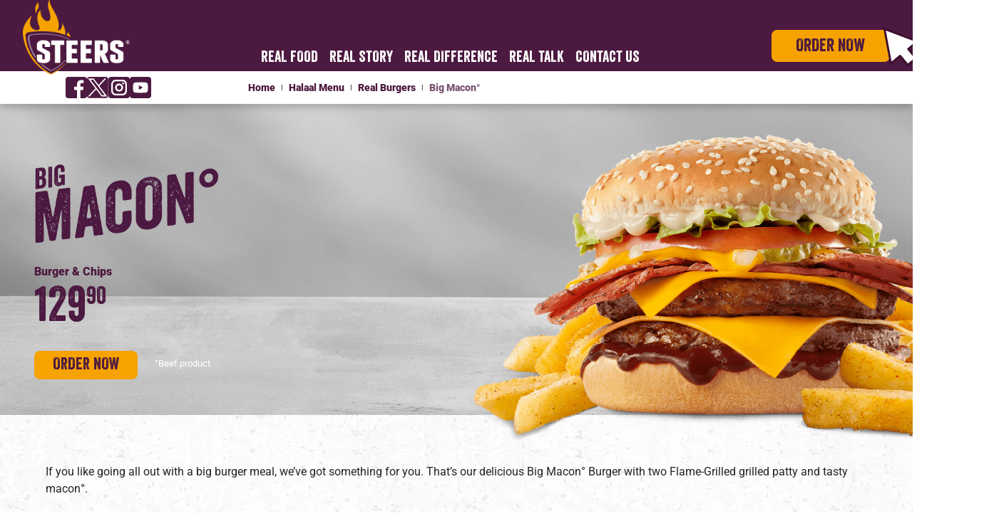

--- FILE ---
content_type: text/html; charset=utf-8
request_url: https://steers.co.za/menu/real-burgers/halaal/king-steer-burgers~big-macon/
body_size: 8780
content:
<!DOCTYPE html><html lang="en"><head><meta charSet="utf-8" data-next-head=""/><meta name="viewport" content="width=device-width, initial-scale=1, viewport-fit=cover" data-next-head=""/><meta name="viewport" content="width=device-width, initial-scale=1.0"/><link rel="shortcut icon" type="image/png" href="/images/static/steers-favicon.png" data-next-head=""/><title data-next-head="">King Steer Big Macon Burger | Halaal Menu | Steers SA</title><meta name="description" content="Hearty SA burger with a juicy patty, crispy macon, melted cheese and all the fixings — Halaal and flame-grilled. Order now."/><meta name="author" content="Marc Stewart"/><meta property="og:site_name" content="Steers SA"/><meta property="og:type" content="website"/><meta property="og:title" content="King Steer Big Macon Burger | Halaal Menu | Steers SA"/><meta property="og:description" content="Hearty SA burger with a juicy patty, crispy macon, melted cheese and all the fixings — Halaal and flame-grilled. Order now."/><meta property="og:image" content="https://steers.co.zasteers-homepage.jpg"/><meta property="og:url" content="https://steers.co.za/menu/real-burgers/halaal/king-steer-burgers~big-macon/"/><meta property="twitter:card" content="summary_large_image"/><meta name="twitter:card" content="summary_large_image"/><meta name="twitter:title" content="King Steer Big Macon Burger | Halaal Menu | Steers SA"/><meta name="twitter:description" content="Hearty SA burger with a juicy patty, crispy macon, melted cheese and all the fixings — Halaal and flame-grilled. Order now."/><meta name="twitter:site" content="@SteersSA"/><meta name="twitter:image" content="https://steers.co.zasteers-homepage.jpg"/><link rel="canonical" href="https://steers.co.za/menu/real-burgers/halaal/king-steer-burgers~big-macon/" data-next-head=""/><link rel="preconnect" href="https://videodelivery.net"/><link rel="preconnect" href="https://www.youtube.com"/><link rel="preconnect" href="https://www.google.com"/><link rel="preconnect" href="https://www.gstatic.com"/><link rel="preload" href="/images/promos/generic/flame-grilled/nextImageExportOptimizer/real-flame-grilled-slide-opt-1080.PNG" as="image" type="image/avif" fetchPriority="high" media="(min-width: 768px)"/><link rel="preload" href="/images/promos/generic/flame-grilled/nextImageExportOptimizer/real-flame-grilled-mobile-opt-576.PNG" as="image" type="image/avif" fetchPriority="high" media="(max-width: 767px)"/><link rel="preload" href="/images/sliders/2022/april/real-flame-grilled/nextImageExportOptimizer/flame-opt-576.PNG" as="image" type="image/avif" fetchPriority="high" media="(min-width: 768px)"/><link rel="preload" href="/images/sliders/2022/april/real-flame-grilled/nextImageExportOptimizer/flame-opt-384.PNG" as="image" type="image/avif" fetchPriority="high" media="(max-width: 767px)"/><link rel="preload" href="/images/pages/homepage/nextImageExportOptimizer/real-video-background-copy-opt-1080.PNG" as="image" type="image/avif" fetchPriority="high" media="(min-width: 768px)"/><link rel="preload" href="/images/pages/homepage/nextImageExportOptimizer/real-video-background-copy-opt-384.PNG" as="image" type="image/avif" fetchPriority="high" media="(max-width: 767px)"/><link rel="preload" href="/images/static/nextImageExportOptimizer/steers-logo-opt-576.PNG" as="image" type="image/avif" fetchPriority="high"/><link rel="preload" href="/images/static/grey-test-background.webp" as="image" type="image/webp"/><link rel="preload" href="/fonts/Veneer.woff2" as="font" type="font/woff2" crossorigin="anonymous"/><link rel="preload" href="/fonts/Roboto-Black.woff2" as="font" type="font/woff2" crossorigin="anonymous"/><link rel="preload" href="/fonts/Roboto-Regular.woff2" as="font" type="font/woff2" crossorigin="anonymous"/><link rel="dns-prefetch" href="https://www.googletagmanager.com"/><link rel="dns-prefetch" href="https://connect.facebook.net"/><link rel="dns-prefetch" href="https://analytics.tiktok.com"/><link rel="dns-prefetch" href="https://script.hotjar.com"/><link rel="dns-prefetch" href="https://recaptcha.agencysauce-855.workers.dev"/><link rel="preload" href="/_next/static/css/c09edc7f18ca2aa0.css" as="style"/><link rel="preload" href="/_next/static/css/e78184c44ba5a732.css" as="style"/><link rel="preload" href="/_next/static/css/a5331313fe0e54c4.css" as="style"/><script type="application/ld+json">{"@context":"https://schema.org","@type":"BreadcrumbList","itemListElement":[{"@type":"ListItem","position":1,"name":"Home","item":"https://steers.co.za/"},{"@type":"ListItem","position":2,"name":"Halaal Menu","item":"https://steers.co.za/menu/real-burgers/halaal"},{"@type":"ListItem","position":3,"name":"Real Burgers","item":"https://steers.co.za/menu/real-burgers/halaal"},{"@type":"ListItem","position":4,"name":"Big Macon°","item":"https://steers.co.za"}]}</script><link rel="preload" as="image" imageSrcSet="/images/static/nextImageExportOptimizer/steers-logo-opt-384.PNG 1x, /images/static/nextImageExportOptimizer/steers-logo-opt-576.PNG 2x" fetchPriority="high" data-next-head=""/><link rel="preload" as="image" imageSrcSet="/images/static/backgrounds/nextImageExportOptimizer/background_3_sides_bratpacks-opt-576.JPG 576w, /images/static/backgrounds/nextImageExportOptimizer/background_3_sides_bratpacks-opt-750.JPG 750w, /images/static/backgrounds/nextImageExportOptimizer/background_3_sides_bratpacks-opt-1080.JPG 1080w, /images/static/backgrounds/nextImageExportOptimizer/background_3_sides_bratpacks-opt-1920.JPG 1920w" imageSizes="100vw" data-next-head=""/><link rel="preload" as="image" imageSrcSet="/images/static/nextImageExportOptimizer/grey-test-background-opt-576.JPG 576w, /images/static/nextImageExportOptimizer/grey-test-background-opt-750.JPG 750w, /images/static/nextImageExportOptimizer/grey-test-background-opt-1080.JPG 1080w, /images/static/nextImageExportOptimizer/grey-test-background-opt-1920.JPG 1920w" imageSizes="100vw" data-next-head=""/><script>!function(){var e=document,t=e.createElement("script");if(!("noModule"in t)&&"onbeforeload"in t){var n=!1;e.addEventListener("beforeload",function(e){if(e.target===t)n=!0;else if(!e.target.hasAttribute("nomodule")||!n)return;e.preventDefault()},!0),t.type="module",t.src=".",e.head.appendChild(t),t.remove()}}();</script><link rel="stylesheet" href="/_next/static/css/c09edc7f18ca2aa0.css" data-n-g=""/><link rel="stylesheet" href="/_next/static/css/e78184c44ba5a732.css" data-n-p=""/><link rel="stylesheet" href="/_next/static/css/a5331313fe0e54c4.css" data-n-p=""/><noscript data-n-css=""></noscript><script defer="" noModule="" src="/_next/static/chunks/polyfills-42372ed130431b0a.js"></script><script src="/_next/static/chunks/webpack-154d2f64255bb2a4.js" defer=""></script><script src="/_next/static/chunks/framework-ec21dd808c5d3f81.js" defer=""></script><script src="/_next/static/chunks/main-0084fca7ad260bb2.js" defer=""></script><script src="/_next/static/chunks/pages/_app-99cecfd389d5cc44.js" defer=""></script><script src="/_next/static/chunks/2399-6c47a9df0b2629ee.js" defer=""></script><script src="/_next/static/chunks/2023-f98493a21b9976be.js" defer=""></script><script src="/_next/static/chunks/5383-c98570182bd1d49e.js" defer=""></script><script src="/_next/static/chunks/4035-059ee0d2d41fea92.js" defer=""></script><script src="/_next/static/chunks/1712-b8bd0110933c6328.js" defer=""></script><script src="/_next/static/chunks/8798-9f4d9d61d65bfc7f.js" defer=""></script><script src="/_next/static/chunks/pages/menu/real-burgers/halaal/%5Bslug%5D-7ef980cfce6765b1.js" defer=""></script><script src="/_next/static/uBUgJ0VtvLX4saHA7Z-4U/_buildManifest.js" defer=""></script><script src="/_next/static/uBUgJ0VtvLX4saHA7Z-4U/_ssgManifest.js" defer=""></script></head><body><link rel="preload" as="image" imageSrcSet="/images/static/nextImageExportOptimizer/steers-logo-opt-384.PNG 1x, /images/static/nextImageExportOptimizer/steers-logo-opt-576.PNG 2x" fetchPriority="high"/><link rel="preload" as="image" imageSrcSet="/images/static/backgrounds/nextImageExportOptimizer/background_3_sides_bratpacks-opt-576.JPG 576w, /images/static/backgrounds/nextImageExportOptimizer/background_3_sides_bratpacks-opt-750.JPG 750w, /images/static/backgrounds/nextImageExportOptimizer/background_3_sides_bratpacks-opt-1080.JPG 1080w, /images/static/backgrounds/nextImageExportOptimizer/background_3_sides_bratpacks-opt-1920.JPG 1920w" imageSizes="100vw"/><link rel="preload" as="image" imageSrcSet="/images/static/nextImageExportOptimizer/grey-test-background-opt-576.JPG 576w, /images/static/nextImageExportOptimizer/grey-test-background-opt-750.JPG 750w, /images/static/nextImageExportOptimizer/grey-test-background-opt-1080.JPG 1080w, /images/static/nextImageExportOptimizer/grey-test-background-opt-1920.JPG 1920w" imageSizes="100vw"/><div id="__next"><script type="application/ld+json">{"@context":"http://schema.org","@type":"Restaurant","name":"Steers SA","description":"Hearty SA burger with a juicy patty, crispy macon, melted cheese and all the fixings — Halaal and flame-grilled. Order now.","url":"https://steers.co.za/menu/real-burgers/halaal/king-steer-burgers~big-bacon","servesCuisine":"Fast Food","address":{"@type":"PostalAddress","addressLocality":"Midrand","addressRegion":"Gauteng","streetAddress":"478 James Crescent","postalCode":"1685","addressCountry":"ZA"},"hasMenu":[{"@type":"Menu","name":"Real Burgers Halaal","description":"A list of all available Halaal Real Burgers options.","hasMenuItem":{"@type":"MenuItem","name":"Big Bacon","description":"Steers Halaal Big Bacon Burger","offers":{"@type":"Offer","price":"","priceCurrency":"ZAR"},"image":"https://steers.co.za/images/menu/2023/july/burgers/king-steers/big-macon-king-steers.png"}}]}</script><div class=" undefined pageCanvasClip"><header class="Header_header__CaCA9  sticky-top"><div class="Header_headerInner__YMVLV "><div class="mx-auto h-100  container"><div class="row"><div class="col-2"><a href="/"><img alt="Steers Logo" title="Steers Logo" fetchPriority="high" width="281" height="189" decoding="async" data-nimg="1" class="Header_steersLogo__Y5y1x position-relative" style="color:transparent" srcSet="/images/static/nextImageExportOptimizer/steers-logo-opt-384.PNG 1x, /images/static/nextImageExportOptimizer/steers-logo-opt-576.PNG 2x" src="/images/static/nextImageExportOptimizer/steers-logo-opt-576.PNG"/></a></div><div class="d-flex align-items-end justify-content-center  col-8"><div class="align-items-end justify-content-between d-none d-lg-flex hstack gap-3"><div class="Header_navParent__KbJjQ Header_navLink__TjE2B Header_navDropdown__uiy_Y position-relative">REAL FOOD<div class="Header_subMenu__xzlDp "><div class="Header_tabs__CgJqR"></div></div></div><div class="Header_navParent__KbJjQ Header_navLink__TjE2B Header_navDropdown__uiy_Y position-relative">REAL STORY<div class="Header_subMenu__xzlDp "><div class="Header_tabs__CgJqR"></div></div></div><div class="Header_navParent__KbJjQ Header_navLink__TjE2B Header_navDropdown__uiy_Y position-relative">REAL DIFFERENCE<div class="Header_subMenu__xzlDp "><div class="Header_tabs__CgJqR"></div></div></div><div class="Header_navParent__KbJjQ Header_navLink__TjE2B Header_navDropdown__uiy_Y position-relative">REAL TALK<div class="Header_subMenu__xzlDp "><div class="Header_tabs__CgJqR"></div></div></div><div class="Header_navParent__KbJjQ Header_navLink__TjE2B Header_navDropdown__uiy_Y position-relative">CONTACT US<div class="Header_subMenu__xzlDp "><div class="Header_tabs__CgJqR"></div></div></div></div></div><div class="d-flex align-items-center align-items-lg-end justify-content-end position-relative col-2"><div class="ArrowNav_arrowNav__Vxr6m  arrowNavUnHide d-none d-lg-block"><a href="https://app.steers.co.za/?utm_source=website&amp;utm_medium=referral&amp;utm_campaign=header_link&amp;utm_content=order_now" target="_blank" class="orderNowHide ArrowNav_orderLink__OQuPe"><div>ORDER NOW</div></a><a href="/download-our-app" class="downloadAppHide ArrowNav_downloadLink__HmEGl"><div>DOWNLOAD APP</div></a><a href="https://locations.steers.co.za" target="_blank" class="findAStoreHide ArrowNav_storeLink__TReZ9"><div>FIND A STORE</div></a></div><div class="Header_HamburgerMenu__1Gytu"><img alt="Hamburger Menu" title="Hamburger Menu" loading="lazy" width="40" height="46" decoding="async" data-nimg="1" class="d-block d-lg-none" style="color:transparent;background-size:cover;background-position:50% 50%;background-repeat:no-repeat;background-image:url(&quot;data:image/svg+xml;charset=utf-8,%3Csvg xmlns=&#x27;http://www.w3.org/2000/svg&#x27; viewBox=&#x27;0 0 40 46&#x27;%3E%3Cfilter id=&#x27;b&#x27; color-interpolation-filters=&#x27;sRGB&#x27;%3E%3CfeGaussianBlur stdDeviation=&#x27;20&#x27;/%3E%3CfeColorMatrix values=&#x27;1 0 0 0 0 0 1 0 0 0 0 0 1 0 0 0 0 0 100 -1&#x27; result=&#x27;s&#x27;/%3E%3CfeFlood x=&#x27;0&#x27; y=&#x27;0&#x27; width=&#x27;100%25&#x27; height=&#x27;100%25&#x27;/%3E%3CfeComposite operator=&#x27;out&#x27; in=&#x27;s&#x27;/%3E%3CfeComposite in2=&#x27;SourceGraphic&#x27;/%3E%3CfeGaussianBlur stdDeviation=&#x27;20&#x27;/%3E%3C/filter%3E%3Cimage width=&#x27;100%25&#x27; height=&#x27;100%25&#x27; x=&#x27;0&#x27; y=&#x27;0&#x27; preserveAspectRatio=&#x27;none&#x27; style=&#x27;filter: url(%23b);&#x27; href=&#x27;/images/static/hamburger-button.svg&#x27;/%3E%3C/svg%3E&quot;)" src="/images/static/hamburger-button.svg"/></div></div></div></div></div></header><div class="Header_subHeader__ReY4v subHeader d-flex align-items-center position-relative mobileBlur"><div style="max-width:1200px" class="mx-auto px-0 py-1 container"><div class="w-100 row"><div style="padding-left:3rem" class="align-items-center position-relative d-none d-md-flex col-lg-3 col-4"><div class="Header_socialIcons__zao2N"><div class="p-1 hstack gap-3"><div class="Header_iconHolder__d0ViL"><a href="https://www.facebook.com/OfficialSteers/" target="_blank" rel="noreferrer noopener" title="Facebook"><div class="FacebookButton_FacebookButton__OvzUi "><svg title="Facebook" class="FacebookButton_FacebookButtonSVG__4c54g   " xmlns="http://www.w3.org/2000/svg" width="44.482" height="44.482" viewBox="0 0 44.482 44.482"><g transform="translate(0 0)"><path class="FacebookButton_buttonPurple__pTxvW" d="M1923.088,143.729h-39.571a2.453,2.453,0,0,0-2.456,2.454v39.57a2.458,2.458,0,0,0,2.456,2.458h21.3V170.986h-5.8v-6.715h5.8v-4.949c0-5.748,3.51-8.877,8.635-8.877a47.661,47.661,0,0,1,5.178.266v6.007l-3.552,0c-2.789,0-3.328,1.322-3.328,3.266v4.285h6.647l-.865,6.715h-5.782v17.225h11.335a2.459,2.459,0,0,0,2.456-2.458v-39.57a2.454,2.454,0,0,0-2.456-2.454" transform="translate(-1881.062 -143.729)" fill="#4c1940"></path></g></svg></div></a></div><div class="Header_iconHolder__d0ViL"><a href="https://twitter.com/SteersSA/" target="_blank" rel="noreferrer noopener" title="Twitter"><div class="TwitterButton_TwitterButton__piyE5"><svg class="TwitterButton_TwitterButtonSVG__iVq2y   " xmlns="http://www.w3.org/2000/svg" width="44.485" height="44.483" viewBox="0 0 44.485 44.483"><g><polygon points="7.3,5.9 31.3,38.1 36.8,38.1 12.8,5.9" class="TwitterButton_buttonPurple__RwQq2"></polygon><path class="TwitterButton_buttonPurple__RwQq2" d="M41.6,0C41.6,0,41.6,0,41.6,0L41.6,0L2.4,0C1.1,0,0,1.1,0,2.4c0,0,0,0,0,0v39.1C0,42.9,1.1,44,2.4,44h21.1    l6.9,0h11.2c1.3,0,2.4-1.1,2.4-2.4V2.4C44,1.1,42.9,0,41.6,0z M30.1,40.6L19.1,26L5.6,40.6H2.1l15.5-16.7L2.2,3.4v0H14l10.1,13.5    L36.6,3.4h3.5L25.7,18.9l16.2,21.7C41.9,40.6,30.1,40.6,30.1,40.6z" fill="#4c1940"></path></g></svg></div></a></div><div class="Header_iconHolder__d0ViL"><a href="https://www.instagram.com/steers.sa/" target="_blank" rel="noreferrer noopener" title="Instagram"><div class="InstagramButton_InstagramButton__Fus_B "><svg title="Instagram" class="InstagramButton_InstagramButtonSVG__nERLf  " xmlns="http://www.w3.org/2000/svg" width="43.977" height="43.976" viewBox="0 0 43.977 43.976"><path class="InstagramButton_buttonPurple__FqHot" d="M2.426,43.976A2.427,2.427,0,0,1,0,41.549V2.425A2.424,2.424,0,0,1,2.426,0H41.549a2.426,2.426,0,0,1,2.428,2.425V41.549a2.428,2.428,0,0,1-2.428,2.427ZM15.308,5.866a11.869,11.869,0,0,0-3.933.752,8.282,8.282,0,0,0-4.738,4.745A11.927,11.927,0,0,0,5.885,15.3c-.079,1.728-.1,2.281-.1,6.686s.017,4.958.1,6.688a11.947,11.947,0,0,0,.752,3.938,8.285,8.285,0,0,0,4.738,4.743,11.868,11.868,0,0,0,3.933.753c1.728.081,2.281.1,6.68.1s4.953-.017,6.681-.1a11.848,11.848,0,0,0,3.931-.753,8.282,8.282,0,0,0,4.74-4.743,11.939,11.939,0,0,0,.752-3.938c.08-1.73.1-2.283.1-6.688s-.017-4.958-.1-6.686a11.918,11.918,0,0,0-.752-3.937A8.279,8.279,0,0,0,32.6,6.618a11.848,11.848,0,0,0-3.931-.752c-1.728-.081-2.28-.1-6.681-.1S17.037,5.785,15.308,5.866Zm.347,28.852a8.66,8.66,0,0,1-2.912-.541A5.2,5.2,0,0,1,9.769,31.2a8.687,8.687,0,0,1-.539-2.917c-.076-1.654-.093-2.151-.093-6.339s.017-4.689.093-6.343a8.672,8.672,0,0,1,.539-2.914,5.2,5.2,0,0,1,2.974-2.98,8.671,8.671,0,0,1,2.912-.539c1.652-.076,2.149-.091,6.333-.091s4.682.015,6.334.091a8.652,8.652,0,0,1,2.91.539,5.194,5.194,0,0,1,2.976,2.98,8.688,8.688,0,0,1,.539,2.914c.076,1.654.093,2.151.093,6.343s-.017,4.686-.093,6.339a8.7,8.7,0,0,1-.539,2.917,5.2,5.2,0,0,1-2.976,2.976,8.641,8.641,0,0,1-2.91.541c-1.652.074-2.147.091-6.334.091S17.307,34.792,15.655,34.718ZM13.668,21.986a8.32,8.32,0,1,0,8.32-8.328A8.325,8.325,0,0,0,13.668,21.986Zm14.7-8.328a1.944,1.944,0,1,0,1.945-1.946A1.946,1.946,0,0,0,28.364,13.658ZM17.48,21.981a4.509,4.509,0,1,1,4.51,4.528A4.519,4.519,0,0,1,17.48,21.981Z" fill="#4c1940"></path></svg></div></a></div><div class="Header_iconHolder__d0ViL"><a href="https://www.youtube.com/user/SteersRealBurgers/" target="_blank" rel="noreferrer noopener" title="Youtube"><div class="YoutubeButton_YoutubeButton__twsKX"><svg title="Youtube" class="YoutubeButton_YoutubeButtonSVG__x8cWq   " xmlns="http://www.w3.org/2000/svg" width="44.485" height="44.483" viewBox="0 0 44.485 44.483"><path class="YoutubeButton_buttonPurple__e_XAF" d="M2.457,44.483A2.462,2.462,0,0,1,0,42.024V2.455A2.457,2.457,0,0,1,2.457,0H42.029a2.454,2.454,0,0,1,2.455,2.455V42.024a2.459,2.459,0,0,1-2.455,2.459Zm7.63-32.562A3.913,3.913,0,0,0,7.335,14.7a41.055,41.055,0,0,0-.651,7.547,41.05,41.05,0,0,0,.651,7.545,3.911,3.911,0,0,0,2.751,2.772c2.426.653,12.158.653,12.158.653s9.73,0,12.156-.653a3.91,3.91,0,0,0,2.751-2.772,41.168,41.168,0,0,0,.649-7.545,41.172,41.172,0,0,0-.649-7.547A3.912,3.912,0,0,0,34.4,11.921c-2.426-.653-12.156-.653-12.156-.653S12.513,11.269,10.087,11.921Zm8.976,5.685L27.2,22.243l-8.133,4.628Z" fill="#4c1940"></path></svg></div></a></div></div></div></div><div class="d-flex align-items-center position-relative px-md-0 col-lg-9 col-sm-8 col-12"><div class="Header_breadCrumbs__RB0B2 w-100 overflow-hidden pe-4 pe-md-0"><div class="swiper menuNavSlider px-3 px-md-0"><div class="swiper-wrapper"><div class="swiper-slide undefined w-auto d-flex align-items-center h-100"><a href="/"><div class="Header_seperator__GoHla">Home</div></a><span class="Header_seperatorLine__xk8WT">|</span></div><div class="swiper-slide undefined w-auto d-flex align-items-center h-100"><a href="/menu/real-burgers/halaal/"><div class="Header_seperator__GoHla">Halaal Menu</div></a><span class="Header_seperatorLine__xk8WT">|</span></div><div class="swiper-slide undefined w-auto d-flex align-items-center h-100"><a href="/menu/real-burgers/halaal/"><div class="Header_seperator__GoHla">Real Burgers</div></a><span class="Header_seperatorLine__xk8WT">|</span></div><div class="swiper-slide undefined w-auto d-flex align-items-center h-100"><div class="Header_seperator__GoHla Header_noLink__8on0x">Big Macon°</div></div></div></div></div></div></div></div></div><main class="whiteTextured mobileBlur "><h1 class="element-invisible">Halaal King Steer Big Macon° Burger</h1><div class="undefined mb-5"><div class="ProductIntro_ProductIntro__4NOAl "><img alt="Steers Product Background - Sides and Bratpacks" decoding="async" data-nimg="fill" class="ProductIntro_productBackgroundImage__SnriV" style="position:absolute;height:100%;width:100%;left:0;top:0;right:0;bottom:0;object-position:100% 50%;color:transparent" sizes="100vw" srcSet="/images/static/backgrounds/nextImageExportOptimizer/background_3_sides_bratpacks-opt-576.JPG 576w, /images/static/backgrounds/nextImageExportOptimizer/background_3_sides_bratpacks-opt-750.JPG 750w, /images/static/backgrounds/nextImageExportOptimizer/background_3_sides_bratpacks-opt-1080.JPG 1080w, /images/static/backgrounds/nextImageExportOptimizer/background_3_sides_bratpacks-opt-1920.JPG 1920w" src="/images/static/backgrounds/nextImageExportOptimizer/background_3_sides_bratpacks-opt-1920.JPG"/><div class="ProductIntro_promoSizer__NKxmy fullwidth"><div class="container"><div class="undefined  row"><div class="col"><div class="MenuIntroHeading_GoldenHeading__k8ZSq    MenuIntroHeading_Purple__rG_et "><div class="MenuIntroHeading_smallText__kAURR " style="min-height:1.4rem;position:relative"><span>Big</span></div><div class="MenuIntroHeading_largeText__g7TFL">Macon°</div></div></div></div><div class="ProductIntro_productPricing__9bDWw mb-1 row"><div class="ProductIntro_ItemInfo__F07F7 mb-3 col-md-2 col-4"><div>Burger &amp; Chips</div><div class="ProductIntro_productPrice__hv92u">129<sup>90</sup></div></div></div><div class="row"><div class="ps-3  col"><div class="d-flex "><a href="https://app.steers.co.za/?utm_source=website&amp;utm_medium=referral&amp;utm_content=order_now"><div class=" mt-2 w-auto"><div class="ButtonStyles_textSizer__v65mu"><div id="Button" class="ButtonStyles_Button__pDYA5  "><span class="ButtonStyles_textStyles__bfaXL">ORDER NOW</span></div></div></div></a><div class="ProductIntro_maconLine__hCG6d mt-3 text-white ps-4">°Beef product</div></div></div></div></div><div class="ProductIntro_productImageContainer__aYfIO"><div><img alt="Big Macon°" loading="lazy" decoding="async" data-nimg="fill" style="position:absolute;height:100%;width:100%;left:0;top:0;right:0;bottom:0;color:transparent" sizes="100vw" srcSet="/images/menu/2023/july/single-page-product-images/burgers/king-steers-burgers/halaal/nextImageExportOptimizer/big-macon-opt-576.PNG 576w, /images/menu/2023/july/single-page-product-images/burgers/king-steers-burgers/halaal/nextImageExportOptimizer/big-macon-opt-750.PNG 750w, /images/menu/2023/july/single-page-product-images/burgers/king-steers-burgers/halaal/nextImageExportOptimizer/big-macon-opt-1080.PNG 1080w, /images/menu/2023/july/single-page-product-images/burgers/king-steers-burgers/halaal/nextImageExportOptimizer/big-macon-opt-1920.PNG 1920w" src="/images/menu/2023/july/single-page-product-images/burgers/king-steers-burgers/halaal/nextImageExportOptimizer/big-macon-opt-1920.PNG"/></div></div></div></div></div><div class="WhiteTexturedSection_whiteTexture__Q3Ckz undefined undefined py-0 w-100 whiteTexture" id=""><img alt="" decoding="async" data-nimg="fill" style="position:absolute;height:100%;width:100%;left:0;top:0;right:0;bottom:0;object-fit:cover;color:transparent;z-index:-1;background-size:cover;background-position:50% 50%;background-repeat:no-repeat;background-image:url(&quot;/images/static/nextImageExportOptimizer/grey-test-background-opt-10.JPG&quot;)" sizes="100vw" srcSet="/images/static/nextImageExportOptimizer/grey-test-background-opt-576.JPG 576w, /images/static/nextImageExportOptimizer/grey-test-background-opt-750.JPG 750w, /images/static/nextImageExportOptimizer/grey-test-background-opt-1080.JPG 1080w, /images/static/nextImageExportOptimizer/grey-test-background-opt-1920.JPG 1920w" src="/images/static/nextImageExportOptimizer/grey-test-background-opt-1920.JPG"/><div class="mx-auto pt-1 mb-3 container"><div class="mt-3 row"><div class="col-12">If you like going all out with a big burger meal, we’ve got something for you. That’s our delicious Big Macon° Burger with two Flame-Grilled grilled patty and tasty macon°. </div></div></div><div class="mx-auto pt-4 container"><div class="row"><div class="GenericPageStyles_HeadingName__GTxtp HeadingButton text-start col-md-6 col-12">INGREDIENTS</div></div><div class="pt-3 pt-md-5 row"><div class="col-12"><div class="Ingredients_Ingredients__C43Jm Ingredients px-4 position-relative pb-4 px-md-5 "><div class="swiper ingredientsSlider pb-2" style="--swiper-navigation-color:#4C1940;--swiper-pagination-color:#4C1940"><div class="swiper-wrapper"><div class="swiper-slide"><div class="Ingredients_ingredientHolder__qL_3Q"><img alt="Mayo" title="Mayo" loading="lazy" width="300" height="300" decoding="async" data-nimg="1" style="color:transparent" srcSet="/images/menu/ingredients/nextImageExportOptimizer/mayo-opt-384.PNG 1x, /images/menu/ingredients/nextImageExportOptimizer/mayo-opt-750.PNG 2x" src="/images/menu/ingredients/nextImageExportOptimizer/mayo-opt-750.PNG"/></div><div class="Ingredients_ingredientName__UDC8g  ">Mayo</div></div><div class="swiper-slide"><div class="Ingredients_ingredientHolder__qL_3Q"><img alt="Lettuce" title="Lettuce" loading="lazy" width="300" height="300" decoding="async" data-nimg="1" style="color:transparent" srcSet="/images/menu/ingredients/nextImageExportOptimizer/lettuce-opt-384.PNG 1x, /images/menu/ingredients/nextImageExportOptimizer/lettuce-opt-750.PNG 2x" src="/images/menu/ingredients/nextImageExportOptimizer/lettuce-opt-750.PNG"/></div><div class="Ingredients_ingredientName__UDC8g  ">Lettuce</div></div><div class="swiper-slide"><div class="Ingredients_ingredientHolder__qL_3Q"><img alt="Tomato Slice" title="Tomato Slice" loading="lazy" width="300" height="300" decoding="async" data-nimg="1" style="color:transparent" srcSet="/images/menu/ingredients/nextImageExportOptimizer/tomato-slice-opt-384.PNG 1x, /images/menu/ingredients/nextImageExportOptimizer/tomato-slice-opt-750.PNG 2x" src="/images/menu/ingredients/nextImageExportOptimizer/tomato-slice-opt-750.PNG"/></div><div class="Ingredients_ingredientName__UDC8g  ">Tomato Slice<!-- --> </div></div><div class="swiper-slide"><div class="Ingredients_ingredientHolder__qL_3Q"><img alt="Dills" title="Dills" loading="lazy" width="300" height="300" decoding="async" data-nimg="1" style="color:transparent" srcSet="/images/menu/ingredients/nextImageExportOptimizer/dills-opt-384.PNG 1x, /images/menu/ingredients/nextImageExportOptimizer/dills-opt-750.PNG 2x" src="/images/menu/ingredients/nextImageExportOptimizer/dills-opt-750.PNG"/></div><div class="Ingredients_ingredientName__UDC8g  ">Dills</div></div><div class="swiper-slide"><div class="Ingredients_ingredientHolder__qL_3Q"><img alt="Diced Onions" title="Diced Onions" loading="lazy" width="300" height="300" decoding="async" data-nimg="1" style="color:transparent" srcSet="/images/menu/ingredients/nextImageExportOptimizer/diced-onion-opt-384.PNG 1x, /images/menu/ingredients/nextImageExportOptimizer/diced-onion-opt-750.PNG 2x" src="/images/menu/ingredients/nextImageExportOptimizer/diced-onion-opt-750.PNG"/></div><div class="Ingredients_ingredientName__UDC8g  ">Diced Onions</div></div><div class="swiper-slide"><div class="Ingredients_ingredientHolder__qL_3Q"><img alt="Mustard SaucE" title="Mustard SaucE" loading="lazy" width="300" height="300" decoding="async" data-nimg="1" style="color:transparent" srcSet="/images/menu/ingredients/nextImageExportOptimizer/mustard-sauce-opt-384.PNG 1x, /images/menu/ingredients/nextImageExportOptimizer/mustard-sauce-opt-750.PNG 2x" src="/images/menu/ingredients/nextImageExportOptimizer/mustard-sauce-opt-750.PNG"/></div><div class="Ingredients_ingredientName__UDC8g  ">Mustard SaucE</div></div><div class="swiper-slide"></div><div class="swiper-slide"><div class="Ingredients_ingredientHolder__qL_3Q"><img alt="Two Slices Of Cheese" title="Two Slices Of Cheese" loading="lazy" width="300" height="300" decoding="async" data-nimg="1" style="color:transparent" srcSet="/images/menu/ingredients/nextImageExportOptimizer/2-cheese-slices-opt-384.PNG 1x, /images/menu/ingredients/nextImageExportOptimizer/2-cheese-slices-opt-750.PNG 2x" src="/images/menu/ingredients/nextImageExportOptimizer/2-cheese-slices-opt-750.PNG"/></div><div class="Ingredients_ingredientName__UDC8g  ">Two Slices Of Cheese</div></div><div class="swiper-slide"><div class="Ingredients_ingredientHolder__qL_3Q"><img alt="Two 100% Ground Beef Patties" title="Two 100% Ground Beef Patties" loading="lazy" width="300" height="300" decoding="async" data-nimg="1" style="color:transparent" srcSet="/images/menu/ingredients/nextImageExportOptimizer/100g-patty-opt-384.PNG 1x, /images/menu/ingredients/nextImageExportOptimizer/100g-patty-opt-750.PNG 2x" src="/images/menu/ingredients/nextImageExportOptimizer/100g-patty-opt-750.PNG"/></div><div class="Ingredients_ingredientName__UDC8g  ">Two 100% Ground Beef Patties</div></div><div class="swiper-slide"><div class="Ingredients_ingredientHolder__qL_3Q"><img alt="Bbq Sauce" title="Bbq Sauce" loading="lazy" width="300" height="300" decoding="async" data-nimg="1" style="color:transparent" srcSet="/images/menu/ingredients/nextImageExportOptimizer/bbq-sauce-opt-384.PNG 1x, /images/menu/ingredients/nextImageExportOptimizer/bbq-sauce-opt-750.PNG 2x" src="/images/menu/ingredients/nextImageExportOptimizer/bbq-sauce-opt-750.PNG"/></div><div class="Ingredients_ingredientName__UDC8g  ">Bbq Sauce</div></div></div></div><div class="Ingredients_IngredientsLeft__h3WgI ingredients-button-next"><img alt="Ingredients Slider Arrow Right" title="Ingredients Slider Arrow Right" loading="lazy" width="34" height="34" decoding="async" data-nimg="1" style="color:transparent" src="/images/static/slide-arrow.svg"/></div><div class="Ingredients_IngredientsRight__lSunb  ingredients-button-prev"><img alt="Ingredients Slider Arrow Left" title="Ingredients Slider Arrow Left" loading="lazy" width="34" height="34" decoding="async" data-nimg="1" style="color:transparent" src="/images/static/slide-arrow.svg"/></div></div></div></div></div><div class="container"><div class="position-relative row"><div class="position-relative col-md-12"><div class="SignBikeAnimation_bikeContainer__R_jFY position-relative"><a href="https://app.steers.co.za/?utm_source=website&amp;utm_medium=referral&amp;utm_content=order_slide" target="_blank"><img alt="Order Now Steers Delivers" title="Order Now Steers Delivers" loading="lazy" width="563" height="115" decoding="async" data-nimg="1" class="SignBikeAnimation_bike__xqqHl false img-fluid" style="color:transparent;background-size:cover;background-position:50% 50%;background-repeat:no-repeat;background-image:url(&quot;data:image/svg+xml;charset=utf-8,%3Csvg xmlns=&#x27;http://www.w3.org/2000/svg&#x27; viewBox=&#x27;0 0 563 115&#x27;%3E%3Cfilter id=&#x27;b&#x27; color-interpolation-filters=&#x27;sRGB&#x27;%3E%3CfeGaussianBlur stdDeviation=&#x27;20&#x27;/%3E%3CfeColorMatrix values=&#x27;1 0 0 0 0 0 1 0 0 0 0 0 1 0 0 0 0 0 100 -1&#x27; result=&#x27;s&#x27;/%3E%3CfeFlood x=&#x27;0&#x27; y=&#x27;0&#x27; width=&#x27;100%25&#x27; height=&#x27;100%25&#x27;/%3E%3CfeComposite operator=&#x27;out&#x27; in=&#x27;s&#x27;/%3E%3CfeComposite in2=&#x27;SourceGraphic&#x27;/%3E%3CfeGaussianBlur stdDeviation=&#x27;20&#x27;/%3E%3C/filter%3E%3Cimage width=&#x27;100%25&#x27; height=&#x27;100%25&#x27; x=&#x27;0&#x27; y=&#x27;0&#x27; preserveAspectRatio=&#x27;none&#x27; style=&#x27;filter: url(%23b);&#x27; href=&#x27;/images/static/steers-delivers-purple.svg&#x27;/%3E%3C/svg%3E&quot;)" src="/images/static/steers-delivers-purple.svg"/></a></div></div></div></div></div></main><footer class="Footer_footer__KQx25"><div class="container"><div class="row"><div class="col-11"><div class="d-none d-md-flex gap-3 row"><div class="Footer_footerLinks__lBejQ col"><div class="px-0">REAL FOOD</div><ul><li><a title="Menu" class="anchorSize" href="/menu/real-burgers/">Menu</a></li><li><a title="Promotions" class="anchorSize" href="/real-food/real-promos/mega-ribster-burger-chips/">Promotions</a></li><li><a title="Online Only Deals" class="anchorSize" href="/real-food/real-promos/online-only-deals/">Online Only Deals</a></li><li><a title="Nutri &amp; Allergen Guide" class="anchorSize" href="/nutritional-guide/">Nutri &amp; Allergen Guide</a></li></ul></div><div class="Footer_footerLinks__lBejQ col"><div>REAL STORY</div><ul><li><a title="About Real" class="anchorSize" href="/real-story/about-real/">About Real</a></li><li><a title="Quality Credentials" class="anchorSize" href="/real-story/quality-credentials/">Real Trusted Quality</a></li><li><a title="Real Promise" class="anchorSize" href="/real-story/real-promise/">Real Promise</a></li><li><a title="Real History" class="anchorSize" href="/real-story/real-history/">Real History</a></li><li><a title="Steers Policy" class="anchorSize" href="/real-story/steers-policies/">Steers Policy</a></li></ul></div><div class="Footer_footerLinks__lBejQ col"><div>REAL DIFFERENCE</div><ul><li><a title="CSI - Feed the Flame" class="anchorSize" href="/real-difference/csi/">CSI - Feed the Flame</a></li><li><a title="Varsity Cup" class="anchorSize" href="/real-difference/varsity-cup/">Varsity Cup</a></li></ul></div><div class="Footer_footerLinks__lBejQ col"><div>REAL TALK</div><ul><li><a title="Flame-Grilled News" class="anchorSize" href="/real-talk/flame-grilled-news/">Flame-Grilled News</a></li><li><a title="Steers Delivers" class="anchorSize" href="/real-talk/steers-delivers/">Steers Delivers</a></li><li><a title="Lunch of the Week" class="anchorSize" href="/real-talk/lunch/">Lunch of the Week</a></li><li><a title="Dinner of the Week" class="anchorSize" href="/real-talk/dinner/">Dinner of the Week</a></li></ul></div><div class="Footer_footerLinks__lBejQ col"><div>CONTACT US</div><ul><li><a href="https://locations.steers.co.za" title="info@steers.co.za" target="_blank" class="anchorSize">Restaurant Locator</a></li><li><a title="Download The App" class="anchorSize" href="/download-our-app/">Download The App</a></li><li><a title="info@steers.co.za" class="anchorSize" href="mailto:info@steers.co.za">info@steers.co.za</a></li><li><a title="0860 22 55 87" class="anchorSize" href="tel:0860225587">0860 22 55 87</a></li></ul></div></div></div><div class="col-1"><div class="undefined d-flex align-items-center justify-content-end h-100"><div class="BacktoTopButton_holder__wl3AR"><a href="/menu/real-burgers/halaal/king-steer-burgers~big-macon/#top"><div class="BacktoTopButton_BackToTop__c8WLL mt-2"><svg title="Back to Top" class="BacktoTopButton_backToTopButtonSVG__6XxOD" xmlns="http://www.w3.org/2000/svg" width="63" height="63" viewBox="0 0 63 63"><g transform="translate(1.5 1.5)"><rect class="BacktoTopButton_buttonYellow__ePB8O" width="60" height="60"></rect><path d="M3102.771,4740.041,3116,4755.01a1.463,1.463,0,0,0,2.476,0,2.9,2.9,0,0,0,0-3.3l-15.54-18.723-15.431,19.015a2.9,2.9,0,0,0,0,3.295,1.464,1.464,0,0,0,2.476,0l13.049-15.112" transform="translate(-3073 -4714)" fill="#4c1940"></path></g></svg></div><span class="element-invisible">Back to Top</span></a></div></div></div></div></div></footer><div class="Footer_Copyright__t2RvI py-1 py-md-4 p-4"><div class="d-block d-md-block py-2 py-md-0 container"><div class="d-flex row"><div class="d-flex align-items-center flex-wrap py-2 col-md-9 col-12">©Website design by<!-- --> <a href="http://sauceadvertising.co.za/?utm_source=website&amp;utm_medium=referral&amp;utm_campaign=footer_link&amp;utm_content=sauce_advertising" class="p-1" target="_blank">Sauce Advertising</a>| All Rights Reserved |<a class="p-1" href="/terms-and-conditions/">Terms &amp; Conditions</a> <!-- -->|<a class="p-1" href="/privacy-policy/">Privacy Policy</a> <!-- -->|<a class="p-1" href="/faq/">FAQ</a> <!-- -->|<a class="p-1" href="/cookie-settings/">Cookie Settings</a></div><div class="d-none d-md-flex justify-content-end  col-md-3"><div class="Header_socialIcons__zao2N"><div class="p-1 hstack gap-3"><div class="Header_iconHolder__d0ViL"><a href="https://www.facebook.com/OfficialSteers/" target="_blank" rel="noreferrer noopener" title="Facebook"><div class="FacebookButton_FacebookButton__OvzUi "><svg title="Facebook" class="FacebookButton_FacebookButtonSVG__4c54g   " xmlns="http://www.w3.org/2000/svg" width="44.482" height="44.482" viewBox="0 0 44.482 44.482"><g transform="translate(0 0)"><path class="FacebookButton_buttonPurple__pTxvW" d="M1923.088,143.729h-39.571a2.453,2.453,0,0,0-2.456,2.454v39.57a2.458,2.458,0,0,0,2.456,2.458h21.3V170.986h-5.8v-6.715h5.8v-4.949c0-5.748,3.51-8.877,8.635-8.877a47.661,47.661,0,0,1,5.178.266v6.007l-3.552,0c-2.789,0-3.328,1.322-3.328,3.266v4.285h6.647l-.865,6.715h-5.782v17.225h11.335a2.459,2.459,0,0,0,2.456-2.458v-39.57a2.454,2.454,0,0,0-2.456-2.454" transform="translate(-1881.062 -143.729)" fill="#4c1940"></path></g></svg></div></a></div><div class="Header_iconHolder__d0ViL"><a href="https://twitter.com/SteersSA/" target="_blank" rel="noreferrer noopener" title="Twitter"><div class="TwitterButton_TwitterButton__piyE5"><svg class="TwitterButton_TwitterButtonSVG__iVq2y   " xmlns="http://www.w3.org/2000/svg" width="44.485" height="44.483" viewBox="0 0 44.485 44.483"><g><polygon points="7.3,5.9 31.3,38.1 36.8,38.1 12.8,5.9" class="TwitterButton_buttonPurple__RwQq2"></polygon><path class="TwitterButton_buttonPurple__RwQq2" d="M41.6,0C41.6,0,41.6,0,41.6,0L41.6,0L2.4,0C1.1,0,0,1.1,0,2.4c0,0,0,0,0,0v39.1C0,42.9,1.1,44,2.4,44h21.1    l6.9,0h11.2c1.3,0,2.4-1.1,2.4-2.4V2.4C44,1.1,42.9,0,41.6,0z M30.1,40.6L19.1,26L5.6,40.6H2.1l15.5-16.7L2.2,3.4v0H14l10.1,13.5    L36.6,3.4h3.5L25.7,18.9l16.2,21.7C41.9,40.6,30.1,40.6,30.1,40.6z" fill="#4c1940"></path></g></svg></div></a></div><div class="Header_iconHolder__d0ViL"><a href="https://www.instagram.com/steers.sa/" target="_blank" rel="noreferrer noopener" title="Instagram"><div class="InstagramButton_InstagramButton__Fus_B "><svg title="Instagram" class="InstagramButton_InstagramButtonSVG__nERLf  " xmlns="http://www.w3.org/2000/svg" width="43.977" height="43.976" viewBox="0 0 43.977 43.976"><path class="InstagramButton_buttonPurple__FqHot" d="M2.426,43.976A2.427,2.427,0,0,1,0,41.549V2.425A2.424,2.424,0,0,1,2.426,0H41.549a2.426,2.426,0,0,1,2.428,2.425V41.549a2.428,2.428,0,0,1-2.428,2.427ZM15.308,5.866a11.869,11.869,0,0,0-3.933.752,8.282,8.282,0,0,0-4.738,4.745A11.927,11.927,0,0,0,5.885,15.3c-.079,1.728-.1,2.281-.1,6.686s.017,4.958.1,6.688a11.947,11.947,0,0,0,.752,3.938,8.285,8.285,0,0,0,4.738,4.743,11.868,11.868,0,0,0,3.933.753c1.728.081,2.281.1,6.68.1s4.953-.017,6.681-.1a11.848,11.848,0,0,0,3.931-.753,8.282,8.282,0,0,0,4.74-4.743,11.939,11.939,0,0,0,.752-3.938c.08-1.73.1-2.283.1-6.688s-.017-4.958-.1-6.686a11.918,11.918,0,0,0-.752-3.937A8.279,8.279,0,0,0,32.6,6.618a11.848,11.848,0,0,0-3.931-.752c-1.728-.081-2.28-.1-6.681-.1S17.037,5.785,15.308,5.866Zm.347,28.852a8.66,8.66,0,0,1-2.912-.541A5.2,5.2,0,0,1,9.769,31.2a8.687,8.687,0,0,1-.539-2.917c-.076-1.654-.093-2.151-.093-6.339s.017-4.689.093-6.343a8.672,8.672,0,0,1,.539-2.914,5.2,5.2,0,0,1,2.974-2.98,8.671,8.671,0,0,1,2.912-.539c1.652-.076,2.149-.091,6.333-.091s4.682.015,6.334.091a8.652,8.652,0,0,1,2.91.539,5.194,5.194,0,0,1,2.976,2.98,8.688,8.688,0,0,1,.539,2.914c.076,1.654.093,2.151.093,6.343s-.017,4.686-.093,6.339a8.7,8.7,0,0,1-.539,2.917,5.2,5.2,0,0,1-2.976,2.976,8.641,8.641,0,0,1-2.91.541c-1.652.074-2.147.091-6.334.091S17.307,34.792,15.655,34.718ZM13.668,21.986a8.32,8.32,0,1,0,8.32-8.328A8.325,8.325,0,0,0,13.668,21.986Zm14.7-8.328a1.944,1.944,0,1,0,1.945-1.946A1.946,1.946,0,0,0,28.364,13.658ZM17.48,21.981a4.509,4.509,0,1,1,4.51,4.528A4.519,4.519,0,0,1,17.48,21.981Z" fill="#4c1940"></path></svg></div></a></div><div class="Header_iconHolder__d0ViL"><a href="https://www.youtube.com/user/SteersRealBurgers/" target="_blank" rel="noreferrer noopener" title="Youtube"><div class="YoutubeButton_YoutubeButton__twsKX"><svg title="Youtube" class="YoutubeButton_YoutubeButtonSVG__x8cWq   " xmlns="http://www.w3.org/2000/svg" width="44.485" height="44.483" viewBox="0 0 44.485 44.483"><path class="YoutubeButton_buttonPurple__e_XAF" d="M2.457,44.483A2.462,2.462,0,0,1,0,42.024V2.455A2.457,2.457,0,0,1,2.457,0H42.029a2.454,2.454,0,0,1,2.455,2.455V42.024a2.459,2.459,0,0,1-2.455,2.459Zm7.63-32.562A3.913,3.913,0,0,0,7.335,14.7a41.055,41.055,0,0,0-.651,7.547,41.05,41.05,0,0,0,.651,7.545,3.911,3.911,0,0,0,2.751,2.772c2.426.653,12.158.653,12.158.653s9.73,0,12.156-.653a3.91,3.91,0,0,0,2.751-2.772,41.168,41.168,0,0,0,.649-7.545,41.172,41.172,0,0,0-.649-7.547A3.912,3.912,0,0,0,34.4,11.921c-2.426-.653-12.156-.653-12.156-.653S12.513,11.269,10.087,11.921Zm8.976,5.685L27.2,22.243l-8.133,4.628Z" fill="#4c1940"></path></svg></div></a></div></div></div></div></div></div></div></div></div><script id="__NEXT_DATA__" type="application/json">{"props":{"pageProps":{"product":{"name":"Big Bacon","name_h":"Big Macon°","maconLine":true,"smallText":"Big","largeText":"Bacon","title":"Big Bacon King Steer Burger | Menu | Steers SA","metadesc":"A hearty South African burger with a juicy patty, crispy bacon, melted cheese and all the fixings — real flame-grilled flavour at Steers. Order now.","h1copy":"Big Bacon King Steer Burger","parentCat":"real-burgers","slug":"king-steer-burgers~big-bacon","productPageTheme":[3,5],"single_product_index":0,"meal_type":["Burger \u0026 Chips","",""],"price":["134","",""],"kJ":["4658","",""],"desc":"","desc_long":"Love bacon on burgers? Then our Big Bacon King Steer burger is perfect for you! It’s a double burger with two 100g ground beef patties, two crispy bacon slices, two slices of cheese, tomato, lettuce, onion, dills, and drizzles of mayo, mustard, and our famous BBQ sauce. Enjoy it with a medium portion of our Famous Hand-Cut chips.\nGet yours with Macon at a certified Halaal Steers restaurants.","nutritional":[{"carb":"84.07","protein":"60.41","fat":"60.53","energy":"4658.4","sodium":"3842.49","dietary":"5.82"}],"allergen":[{"gluten":"x","wheat":"x","milk":"x","soya":"x","egg":"","nuts":"","sulphates":"x"}],"ingredients":["mayo","lettuce","tomatoslice","dills","dicedonion","mustardsauce","twoslicesofbacon","twoslicesofcheese","two100gbeefpatties","bbqsauce"],"smallText_h":"Big","largeText_h":"Macon°","title_h":"King Steer Big Macon Burger | Halaal Menu | Steers SA","metadesc_h":"Hearty SA burger with a juicy patty, crispy macon, melted cheese and all the fixings — Halaal and flame-grilled. Order now.","h1copy_h":"Halaal King Steer Big Macon° Burger","price_h":["129","",""],"kJ_h":["","",""],"slug_h":"king-steer-burgers~big-macon","desc_long_h":"If you like going all out with a big burger meal, we’ve got something for you. That’s our delicious Big Macon° Burger with two Flame-Grilled grilled patty and tasty macon°. ","nutritional_h":[{"carb":"84.07","protein":"60.41","fat":"60.53","energy":"4658.4","sodium":"3842.49","dietary":"5.82"}],"allergen_h":[{"gluten":"x","wheat":"x","milk":"x","soya":"x","egg":"","nuts":"","sulphates":"x"}],"ingredients_h":["mayo","lettuce","tomatoslice","dills","dicedonion","mustardsauce","twoslicesofmacon°","twoslicesofcheese","two100gbeefpatties","bbqsauce"],"nutritional_meal":[{"carb":"127.82","protein":"67.01","fat":"122.2","energy":"7786.87","sodium":"5098.49","dietary":"9.5"}],"allergen_meal":[{"gluten":"x","wheat":"x","milk":"x","soya":"x","egg":"","nuts":"","sulphates":"x"}],"img":["/images/menu/2023/july/burgers/king-steers/big-bacon-king-steer-burgerchips-generic.png","Big Bacon"],"mainImage":["/images/menu/2023/july/single-page-product-images/burgers/king-steers-burgers/big-bacon-king-steer-burger-leftright-chipsgeneric.png","Big Bacon"],"img_h":["/images/menu/2023/july/burgers/king-steers/big-macon-king-steers.png","Big Macon°"],"mainImage_h":["/images/menu/2023/july/single-page-product-images/burgers/king-steers-burgers/halaal/big-macon.png","Big Macon°"]}},"__N_SSG":true},"page":"/menu/real-burgers/halaal/[slug]","query":{"slug":"king-steer-burgers~big-macon"},"buildId":"uBUgJ0VtvLX4saHA7Z-4U","isFallback":false,"gsp":true,"scriptLoader":[]}</script></body></html>

--- FILE ---
content_type: text/css; charset=utf-8
request_url: https://steers.co.za/_next/static/css/e78184c44ba5a732.css
body_size: 5786
content:
.Header_yellowText__OXXK7{color:#f6a200!important}.Header_lightYellowText__uK645{color:#ffe100!important}.Header_whiteText__WQDw2{color:#fff!important}.Header_purpleText__SEAqz{color:#4c1940!important}.Header_header__CaCA9{width:100%;height:100px;contain:layout style}.Header_header__CaCA9 .Header_headerInner__YMVLV{background:#4c1940;transition:.5s;transition-property:max-height,height;height:100px;will-change:height}.Header_header__CaCA9 .Header_headerInner__YMVLV.Header_headerScrolled__VEulA{height:60px;box-shadow:0 3px 5px rgba(0,0,0,.2)}.Header_header__CaCA9 .Header_headerInner__YMVLV.Header_headerScrolled__VEulA .Header_steersLogo__Y5y1x{max-height:65px;width:auto}.Header_header__CaCA9 .Header_headerInner__YMVLV.Header_headerScrolled__VEulA .Header_navLink__TjE2B{font-size:clamp(1.09rem,1rem + .47vw,1.33rem)}.Header_headerParentScrolled__Yd_AW{height:60px}.Header_steersLogo__Y5y1x{max-height:105px;transition:max-height .5s;width:auto;z-index:6;cursor:pointer}.Header_navLink__TjE2B{color:#fff;font-family:VaneerCleanSoft;font-size:calc(clamp(1.37rem,1.21rem + .8vw,1.78rem) - .4rem);padding:.5rem 0;margin-right:1rem;transition:font-size .5s}.Header_navLink__TjE2B:hover{color:#f6a200}.Header_navLink__TjE2B input{position:absolute;opacity:0;z-index:-1}.Header_subHeader__ReY4v{background:#fff;position:relative;display:flex;align-items:center;box-shadow:0 5px 10px rgba(0,0,0,.2);z-index:13!important}.Header_socialIcons__zao2N .Header_iconHolder__d0ViL{width:30px;height:30px;position:relative}.Header_breadCrumbs__RB0B2{font-size:calc(clamp(.88rem,.83rem + .24vw,1rem)*.85);font-weight:700}.Header_orderNowButton__wPo9B{max-height:75px;bottom:.5rem}.Header_navParent__KbJjQ:hover .Header_subMenu__xzlDp{opacity:1;transform:translateY(0);pointer-events:all}.Header_navParent__KbJjQ:hover.Header_navDropdown__uiy_Y:after{background-image:url(/images/static/minus-icon.svg)}.Header_navParent__KbJjQ .Header_subMenu__xzlDp{border-bottom-left-radius:.5rem;border-bottom-right-radius:.5rem;transition:.3s;pointer-events:none;z-index:7;transform:translateY(20px);position:absolute;opacity:0;left:-.5em;width:250px;height:auto;top:90%;background:#fff;padding:.5rem 1rem 1rem;cursor:pointer;font-family:RobotoRegular;font-size:1.1rem}.Header_navParent__KbJjQ .Header_subMenu__xzlDp ul{list-style:none;padding-left:0;font-family:RobotoBlack}.Header_navParent__KbJjQ .Header_subMenu__xzlDp ul li{padding:0;transition:.2s;border-bottom:2px solid rgba(0,0,0,0)}.Header_navParent__KbJjQ .Header_subMenu__xzlDp ul li:hover{color:#000}.Header_navParent__KbJjQ .Header_subMenu__xzlDp .Header_purpleHover__wkcKc:hover a li,.Header_navParent__KbJjQ .Header_subMenu__xzlDp a{color:#4c1940}.Header_navParent__KbJjQ .Header_subMenu__xzlDp{box-shadow:0 5px 8px rgba(0,0,0,.3)}.Header_tabs__CgJqR{overflow:hidden}.Header_navList__zc848{list-style:none;margin:0;padding:0;display:flex;flex-direction:column;gap:0}.Header_tab___6Fle{width:auto;color:#4c1940;overflow:hidden;font-size:clamp(.88rem,.83rem + .24vw,1rem);list-style:none;margin:0;padding:0}.Header_tab___6Fle .Header_tabLabel__MrstL{display:inline-block;padding:.3rem 0;background:#fff;font-weight:400!important;font-size:clamp(.88rem,.83rem + .24vw,1rem);cursor:pointer;border-bottom:2px solid rgba(0,0,0,0);transition:.2s}.Header_tab___6Fle .Header_tabLabel__MrstL:hover:not(.Header_noPlus__6iYHh){border-bottom:2px solid #4c1940}.Header_tab___6Fle .Header_tabLabel__MrstL:hover{font-weight:700!important}.Header_tab___6Fle .Header_tabLabel__MrstL:after{content:"+";text-align:center;transition:transform .35s}.Header_tab___6Fle .Header_tabLabel__MrstL.Header_noPlus__6iYHh:after{content:""}.Header_tab___6Fle .Header_tabContent__sYMcu{max-height:0;padding:0 1em;color:#4c1940;background:#fff;transition:max-height .35s,padding .35s;font-size:calc(clamp(.88rem,.83rem + .24vw,1rem)*.9)}.Header_tab___6Fle .Header_tabContent__sYMcu ul>li{border-bottom:unset;padding:.3rem 0}.Header_tab___6Fle .Header_tabContent__sYMcu ul>li:hover{border-bottom:unset}.Header_tab___6Fle .Header_tabClose__MwSyW{display:flex;justify-content:flex-end;padding:1em;font-size:.75em;background:#fff;cursor:pointer}.Header_tab___6Fle .Header_tabClose__MwSyW:hover{background:hsl(0,0%,90%)}input:checked+.Header_tabLabel__MrstL{border-bottom:2px solid #4c1940}input:checked+.Header_tabLabel__MrstL:after{content:"-"}input:checked~.Header_tabContent__sYMcu{max-height:100vh;padding:.3em 0}.Header_HamburgerMenu__1Gytu{cursor:pointer}.Header_MobileOverlay__VWbmH{left:100%;position:relative}.Header_seperator__GoHla{text-transform:capitalize;position:relative;padding:0 .5rem;color:#4c1940;cursor:pointer;display:flex;align-items:center;font-size:.9rem}.Header_seperator__GoHla:last-child:after{content:""}.Header_seperator__GoHla:hover{color:#f6a200}.Header_seperator__GoHla.Header_noLink__8on0x{cursor:unset;color:rgba(76,25,64,.75)}.Header_seperatorLine__xk8WT{font-size:.6rem!important;color:#4c1940!important}.FacebookButton_yellowText__G7QTB{color:#f6a200!important}.FacebookButton_lightYellowText__JvnuJ{color:#ffe100!important}.FacebookButton_whiteText__Sozlp{color:#fff!important}.FacebookButton_purpleText__kwH0i{color:#4c1940!important}.FacebookButton_FacebookButton__OvzUi{max-width:60px;height:auto;width:100%;max-height:60px;aspect-ratio:1/1;position:relative;border-radius:4px;overflow:hidden;margin-inline:auto}.FacebookButton_FacebookButtonSVG__4c54g{position:relative;max-width:100%;height:auto}.FacebookButton_FacebookButtonSVG__4c54g .FacebookButton_buttonYellow__3Ujvu{fill:#f6a200;transition:fill .3s}.FacebookButton_FacebookButtonSVG__4c54g .FacebookButton_buttonPurple__pTxvW{fill:#4c1940;transition:fill .3s}.FacebookButton_FacebookButtonSVG__4c54g .FacebookButton_buttonWhite__rCT3x{fill:#fff;transition:fill .3s}.FacebookButton_FacebookButtonSVG__4c54g .FacebookButton_buttonText__IxycQ{fill:#4c1940;transition:fill .3s}.FacebookButton_FacebookButtonSVG__4c54g:hover .FacebookButton_buttonYellow__3Ujvu{fill:#4c1940}.FacebookButton_FacebookButtonSVG__4c54g:hover .FacebookButton_buttonPurple__pTxvW,.FacebookButton_FacebookButtonSVG__4c54g:hover .FacebookButton_buttonWhite__rCT3x{fill:#f6a200}.FacebookButton_FacebookButtonSVG__4c54g.FacebookButton_inverted__xWfqZ:hover .FacebookButton_buttonYellow__3Ujvu{fill:#fff}.FacebookButton_FacebookButtonSVG__4c54g.FacebookButton_inverted__xWfqZ:hover .FacebookButton_buttonText__IxycQ{fill:#4c1940}.FacebookButton_FacebookButtonSVG__4c54g.FacebookButton_inverted__xWfqZ:hover .FacebookButton_buttonPurple__pTxvW{fill:#fff}.TwitterButton_yellowText__OnYjs{color:#f6a200!important}.TwitterButton_lightYellowText__HgLnL{color:#ffe100!important}.TwitterButton_whiteText__sp7IF{color:#fff!important}.TwitterButton_purpleText__iFfWc{color:#4c1940!important}.TwitterButton_TwitterButton__piyE5{max-width:60px;height:auto;width:100%;max-height:60px;aspect-ratio:1/1;position:relative;border-radius:4px;overflow:hidden;margin-inline:auto}.TwitterButton_TwitterButtonSVG__iVq2y{position:relative;max-width:100%;height:auto}.TwitterButton_TwitterButtonSVG__iVq2y .TwitterButton_buttonYellow__kzWd1{fill:#f6a200;transition:fill .3s}.TwitterButton_TwitterButtonSVG__iVq2y .TwitterButton_buttonPurple__RwQq2{fill:#4c1940;transition:fill .3s}.TwitterButton_TwitterButtonSVG__iVq2y .TwitterButton_buttonWhite__wqruL{fill:#fff;transition:fill .3s}.TwitterButton_TwitterButtonSVG__iVq2y .TwitterButton_buttonText___npwT{fill:#4c1940;transition:fill .3s}.TwitterButton_TwitterButtonSVG__iVq2y:hover .TwitterButton_buttonYellow__kzWd1{fill:#4c1940}.TwitterButton_TwitterButtonSVG__iVq2y:hover .TwitterButton_buttonPurple__RwQq2,.TwitterButton_TwitterButtonSVG__iVq2y:hover .TwitterButton_buttonWhite__wqruL{fill:#f6a200}.TwitterButton_TwitterButtonSVG__iVq2y.TwitterButton_inverted__OFnM0:hover .TwitterButton_buttonYellow__kzWd1{fill:#fff}.TwitterButton_TwitterButtonSVG__iVq2y.TwitterButton_inverted__OFnM0:hover .TwitterButton_buttonText___npwT{fill:#4c1940}.TwitterButton_TwitterButtonSVG__iVq2y.TwitterButton_inverted__OFnM0:hover .TwitterButton_buttonPurple__RwQq2{fill:#fff}.InstagramButton_yellowText__4xeTY{color:#f6a200!important}.InstagramButton_lightYellowText__PGOIH{color:#ffe100!important}.InstagramButton_whiteText__rb09S{color:#fff!important}.InstagramButton_purpleText__iRmDB{color:#4c1940!important}.InstagramButton_InstagramButton__Fus_B{max-width:60px;height:auto;width:100%;max-height:60px;aspect-ratio:1/1;position:relative;border-radius:4px;overflow:hidden;margin-inline:auto}.InstagramButton_InstagramButtonSVG__nERLf{position:relative;max-width:100%;height:auto}.InstagramButton_InstagramButtonSVG__nERLf .InstagramButton_buttonYellow__piPA9{fill:#f6a200;transition:fill .3s}.InstagramButton_InstagramButtonSVG__nERLf .InstagramButton_buttonPurple__FqHot{fill:#4c1940;transition:fill .3s}.InstagramButton_InstagramButtonSVG__nERLf .InstagramButton_buttonWhite__9mnWO{fill:#fff;transition:fill .3s}.InstagramButton_InstagramButtonSVG__nERLf .InstagramButton_buttonText__9i2ly{fill:#4c1940;transition:fill .3s}.InstagramButton_InstagramButtonSVG__nERLf:hover .InstagramButton_buttonYellow__piPA9{fill:#4c1940}.InstagramButton_InstagramButtonSVG__nERLf:hover .InstagramButton_buttonPurple__FqHot,.InstagramButton_InstagramButtonSVG__nERLf:hover .InstagramButton_buttonWhite__9mnWO{fill:#f6a200}.InstagramButton_InstagramButtonSVG__nERLf.InstagramButton_inverted__NLrgb:hover .InstagramButton_buttonYellow__piPA9{fill:#fff}.InstagramButton_InstagramButtonSVG__nERLf.InstagramButton_inverted__NLrgb:hover .InstagramButton_buttonText__9i2ly{fill:#4c1940}.InstagramButton_InstagramButtonSVG__nERLf.InstagramButton_inverted__NLrgb:hover .InstagramButton_buttonPurple__FqHot{fill:#fff}.YoutubeButton_yellowText__cve0Y{color:#f6a200!important}.YoutubeButton_lightYellowText__Oq9EM{color:#ffe100!important}.YoutubeButton_whiteText__FfM0c{color:#fff!important}.YoutubeButton_purpleText__8c4sn{color:#4c1940!important}.YoutubeButton_YoutubeButton__twsKX{max-width:60px;height:auto;width:100%;max-height:60px;aspect-ratio:1/1;position:relative;border-radius:4px;overflow:hidden;margin-inline:auto}.YoutubeButton_YoutubeButtonSVG__x8cWq{position:relative;max-width:100%;height:auto}.YoutubeButton_YoutubeButtonSVG__x8cWq .YoutubeButton_buttonYellow__jO7OF{fill:#f6a200;transition:fill .3s}.YoutubeButton_YoutubeButtonSVG__x8cWq .YoutubeButton_buttonPurple__e_XAF{fill:#4c1940;transition:fill .3s}.YoutubeButton_YoutubeButtonSVG__x8cWq .YoutubeButton_buttonWhite__ewzMm{fill:#fff;transition:fill .3s}.YoutubeButton_YoutubeButtonSVG__x8cWq .YoutubeButton_buttonText___IYKw{fill:#4c1940;transition:fill .3s}.YoutubeButton_YoutubeButtonSVG__x8cWq:hover .YoutubeButton_buttonYellow__jO7OF{fill:#4c1940}.YoutubeButton_YoutubeButtonSVG__x8cWq:hover .YoutubeButton_buttonPurple__e_XAF,.YoutubeButton_YoutubeButtonSVG__x8cWq:hover .YoutubeButton_buttonWhite__ewzMm{fill:#f6a200}.YoutubeButton_YoutubeButtonSVG__x8cWq.YoutubeButton_inverted___M2oh:hover .YoutubeButton_buttonYellow__jO7OF{fill:#fff}.YoutubeButton_YoutubeButtonSVG__x8cWq.YoutubeButton_inverted___M2oh:hover .YoutubeButton_buttonText___IYKw{fill:#4c1940}.YoutubeButton_YoutubeButtonSVG__x8cWq.YoutubeButton_inverted___M2oh:hover .YoutubeButton_buttonPurple__e_XAF{fill:#fff}.ArrowNav_yellowText__4ykbo{color:#f6a200!important}.ArrowNav_lightYellowText__M9IDt{color:#ffe100!important}.ArrowNav_whiteText__XZUr3{color:#fff!important}.ArrowNav_purpleText__9jDco{color:#4c1940!important}.ArrowNav_arrowNav__Vxr6m{position:absolute;font-family:VaneerCleanSoft;font-size:calc(clamp(1.37rem,1.21rem + .8vw,1.78rem) - .2rem);z-index:8;top:40%;transition:.3s;height:45px;text-align:center;text-transform:uppercase}.ArrowNav_arrowNav__Vxr6m div{padding:.1rem 1rem;background:#f6a200;color:#4c1940;width:100%;height:100%;transition:.2s;transition-property:padding,background;border:2px solid rgba(0,0,0,0);border-radius:.5rem}.ArrowNav_arrowNav__Vxr6m div:hover{cursor:pointer;border:2px solid #ffe100;box-shadow:inset 1px 1px 5px rgba(0,0,0,.2),1px 2px 5px rgba(0,0,0,.5)}.ArrowNav_arrowNav__Vxr6m:hover>a{width:1005;height:100%;color:#000}.ArrowNav_arrowNav__Vxr6m:after{content:"";width:54px;height:54px;position:absolute;transition:.5s ease-in-out;top:-3px;right:-45px;background:url(/images/static/nav-white-arrow.svg) no-repeat;background-size:contain;pointer-events:none}.ArrowNav_arrowNav__Vxr6m:has(.ArrowNav_orderLink__OQuPe:hover):after{top:-15px;right:-60px;animation:ArrowNav_arrowSwayOrder__Epd55 .5s infinite alternate;transform:rotate(-60deg)}.ArrowNav_arrowNav__Vxr6m:has(.ArrowNav_downloadLink__HmEGl:hover):after{top:40px;right:-60px;animation:ArrowNav_arrowSwayDownload__gms1P .5s infinite alternate;transform:rotate(-50deg)}.ArrowNav_arrowNav__Vxr6m:has(.ArrowNav_storeLink__TReZ9:hover):after{top:90px;right:-60px;animation:ArrowNav_arrowSwayFind__r7d9p .5s infinite alternate;transform:rotate(-40deg)}.ArrowNav_downloadLink__HmEGl,.ArrowNav_orderLink__OQuPe,.ArrowNav_storeLink__TReZ9{display:contents}.ArrowNav_arrowNav__Vxr6m.ArrowNav_headerScrolled__qNtGE{font-size:clamp(1.09rem,1rem + .47vw,1.33rem);top:22%}.ArrowNav_arrowNav__Vxr6m.ArrowNav_headerScrolled__qNtGE div{padding:0 .5rem!important}.ArrowNav_arrowNav__Vxr6m.ArrowNav_headerScrolled__qNtGE{height:35px}.ArrowNav_arrowNav__Vxr6m.ArrowNav_headerScrolled__qNtGE:after{content:"";width:41px;height:41px;position:absolute;transition:.5s ease-in-out;top:-2px;right:-35px;background:url(/images/static/nav-white-arrow.svg) no-repeat;background-size:contain;pointer-events:none}.ArrowNav_arrowNav__Vxr6m.ArrowNav_headerScrolled__qNtGE:has(.ArrowNav_orderLink__OQuPe:hover):after{top:-10px;right:-40px;animation:ArrowNav_arrowSwayOrder__Epd55 .5s infinite alternate;transform:rotate(-60deg)}.ArrowNav_arrowNav__Vxr6m.ArrowNav_headerScrolled__qNtGE:has(.ArrowNav_downloadLink__HmEGl:hover):after{top:30px;right:-40px;animation:ArrowNav_arrowSwayDownload__gms1P .5s infinite alternate;transform:rotate(-50deg)}.ArrowNav_arrowNav__Vxr6m.ArrowNav_headerScrolled__qNtGE:has(.ArrowNav_storeLink__TReZ9:hover):after{top:70px;right:-40px;animation:ArrowNav_arrowSwayFind__r7d9p .5s infinite alternate;transform:rotate(-40deg)}@keyframes ArrowNav_arrowSwayOrder__Epd55{0%{transform:translateX(-5px) rotate(-60deg)}to{transform:translateX(0) rotate(-60deg)}}@keyframes ArrowNav_arrowSwayDownload__gms1P{0%{transform:translateX(-5px) rotate(-50deg)}to{transform:translateX(0) rotate(-50deg)}}@keyframes ArrowNav_arrowSwayFind__r7d9p{0%{transform:translateX(-5px) rotate(-40deg)}to{transform:translateX(0) rotate(-40deg)}}.ButtonStyles_yellowText__XvvFa{color:#f6a200!important}.ButtonStyles_lightYellowText__uNbmQ{color:#ffe100!important}.ButtonStyles_whiteText__SsA1X{color:#fff!important}.ButtonStyles_purpleText__3OWRr{color:#4c1940!important}.ButtonStyles_Button__pDYA5{height:40px;padding:0 1.5rem;width:auto;max-height:40px;position:relative;cursor:pointer;z-index:3!important;pointer-events:all!important;display:flex;align-items:center;justify-content:center;background:#f6a200;border-radius:.5rem;transition:.2s;border:2px solid rgba(0,0,0,0);white-space:nowrap}.ButtonStyles_Button__pDYA5:hover{border:2px solid #ffe100;box-shadow:inset 1px 1px 3px rgba(0,0,0,.2),1px 3px 6px rgba(0,0,0,.3)}.ButtonStyles_textSizer__v65mu{position:relative;width:-moz-max-content;width:max-content;height:40px;display:grid;place-items:center}.ButtonStyles_textStyles__bfaXL{padding:0!important;margin:0!important;font-family:VaneerCleanSoft;font-size:calc(clamp(1.09rem,1rem + .47vw,1.33rem)*1.1);line-height:24px!important;color:#4c1940;text-transform:uppercase}@media(min-width:768px){.ButtonStyles_slider__D4sOn{padding:1.5rem 2rem;border:2px solid #ffe100;box-shadow:inset 1px 1px 3px rgba(0,0,0,.2),1px 3px 6px rgba(0,0,0,.3)}.ButtonStyles_slider__D4sOn:hover{box-shadow:inset 2px 2px 4px rgba(0,0,0,.4),2px 4px 7px rgba(0,0,0,.6)}.ButtonStyles_slider__D4sOn .ButtonStyles_textStyles__bfaXL{font-size:clamp(1.37rem,1.21rem + .8vw,1.78rem)}}@media(max-width:767px){.ButtonStyles_slider__D4sOn{border:2px solid #ffe100;box-shadow:inset 1px 1px 3px rgba(0,0,0,.2),1px 3px 6px rgba(0,0,0,.3)}.ButtonStyles_slider__D4sOn:hover{box-shadow:inset 2px 2px 4px rgba(0,0,0,.4),2px 4px 7px rgba(0,0,0,.6)}}.MobileOverlay_yellowText__nfVlL{color:#f6a200!important}.MobileOverlay_lightYellowText__J1esn{color:#ffe100!important}.MobileOverlay_whiteText__kvuo4{color:#fff!important}.MobileOverlay_purpleText__AVfm4{color:#4c1940!important}@keyframes MobileOverlay_slideInFromRight__x2T4m{0%{transform:translateX(100%)}to{transform:translateX(0)}}.MobileOverlay_MobileOverlay__kkJec{position:fixed;top:100px;width:100%;height:calc(100% - 170px);right:0;z-index:15;background:#fff;animation:MobileOverlay_slideInFromRight__x2T4m .15s ease-out forwards}.MobileOverlay_MobileOverlay__kkJec h3{font-size:clamp(2.14rem,1.74rem + 1.99vw,3.16rem);padding-left:10px}.MobileOverlay_navLink__WsoGD{color:#fff;font-size:clamp(1.09rem,1rem + .47vw,1.33rem)}.MobileOverlay_navLink__WsoGD:hover{color:#f6a200}.MobileOverlay_navLink__WsoGD input{position:absolute;opacity:0;z-index:-1}.MobileOverlay_tabs__N4Yyh{overflow:hidden}.MobileOverlay_tab__3YGVT{width:100%;color:#4c1940;overflow:hidden}.MobileOverlay_tab__3YGVT .MobileOverlay_tabLabel___mQxH{display:flex;justify-content:space-between;padding:.1em 1em 0;background:#fff;font-family:VaneerCleanSoft;font-size:2rem;text-transform:uppercase;cursor:pointer}.MobileOverlay_tab__3YGVT .MobileOverlay_tabLabel___mQxH:hover{color:#f6a200}.MobileOverlay_tab__3YGVT .MobileOverlay_tabLabel___mQxH:after{content:"+";text-align:center;transition:transform .35s}.MobileOverlay_tab__3YGVT .MobileOverlay_tabContent__4Hq1O{max-height:0;padding:0 1em;color:#4c1940;background:#fff;transition:max-height .35s,padding .35s}.MobileOverlay_tab__3YGVT .MobileOverlay_tabContent__4Hq1O ul{padding-left:10px}.MobileOverlay_tab__3YGVT .MobileOverlay_tabContent__4Hq1O li{list-style:none;padding:.2rem 0;font-size:clamp(1.09rem,1rem + .47vw,1.33rem)}.MobileOverlay_tab__3YGVT .MobileOverlay_tabClose__W6t3H{display:flex;justify-content:flex-end;padding:1em;font-size:.75em;background:#fff;cursor:pointer}.MobileOverlay_tab__3YGVT .MobileOverlay_tabClose__W6t3H:hover{background:hsl(0,0%,90%)}.MobileOverlay_tab__3YGVT a:hover{color:#f6a200}input:checked+.MobileOverlay_tabLabel___mQxH{border-bottom:2px solid #4c1940}input:checked+.MobileOverlay_tabLabel___mQxH:after{content:"-"}input:checked~.MobileOverlay_tabContent__4Hq1O{max-height:100vh;padding:.5em 1.2em}.MobileOverlay_MobileOverlay__kkJec{overflow-y:auto;justify-content:space-between}.MobileOverlay_MobileOverlay__kkJec::-webkit-scrollbar{width:5px}.MobileOverlay_MobileOverlay__kkJec{scrollbar-width:thin;scrollbar-color:var(--thumbBG) var(--scrollbarBG)}.MobileOverlay_MobileOverlay__kkJec::-webkit-scrollbar-track{background:var(--scrollbarBG)}.MobileOverlay_MobileOverlay__kkJec::-webkit-scrollbar-thumb{background-color:var(--thumbBG);border-radius:6px;border:1px solid var(--scrollbarBG)}.MobileOverlay_menuDivider__9Ainy{border-top:1px solid #000!important}.MobileOverlay_bottomButtons__oL_n3{overflow:hidden}.MobileMenuFooter_yellowText__uah01{color:#f6a200!important}.MobileMenuFooter_lightYellowText__1_gOo{color:#ffe100!important}.MobileMenuFooter_whiteText__8fC_R{color:#fff!important}.MobileMenuFooter_purpleText__IvLtQ{color:#4c1940!important}@keyframes MobileMenuFooter_slideInFromBottom__0Cpqj{0%{transform:translateY(100%)}to{transform:translateY(0)}}.MobileMenuFooter_MobileMenuFooter__49u5M{width:100%;height:70px;background:#4c1940;position:fixed;bottom:0;left:0;z-index:12;animation:MobileMenuFooter_slideInFromBottom__0Cpqj .15s ease-out forwards}.MobileMenuFooter_MobileMenuFooterHolder__9mu1v{display:flex;align-items:center;justify-content:space-around;padding:.9rem 3rem}.MobileMenuFooter_MobileMenuFooterHolder__9mu1v>div{text-align:center}.MobileMenuFooter_MobileMenuFooterStatic__xwJvz{border-bottom:2px solid #fff}.GenericPageStyles_yellowText__RqjrD{color:#f6a200!important}.GenericPageStyles_lightYellowText___Rvpb{color:#ffe100!important}.GenericPageStyles_whiteText__3VuTO{color:#fff!important}.GenericPageStyles_purpleText__M27eN{color:#4c1940!important}@font-face{font-family:RobotoRegular;src:url(/fonts/Roboto-Regular.woff2) format("woff2");font-weight:400;font-style:normal;font-display:swap;unicode-range:u+00??,u+0131,u+0152-0153,u+02bb-02bc,u+02c6,u+02da,u+02dc,u+2000-206f,u+2074,u+20ac,u+2122,u+2191,u+2193,u+2212,u+2215,u+feff,u+fffd}@font-face{font-family:Roboto;src:url(/fonts/Roboto-Regular.woff2) format("woff2");font-weight:400;font-style:normal;font-display:swap;unicode-range:u+00??,u+0131,u+0152-0153,u+02bb-02bc,u+02c6,u+02da,u+02dc,u+2000-206f,u+2074,u+20ac,u+2122,u+2191,u+2193,u+2212,u+2215,u+feff,u+fffd}@font-face{font-family:RobotoBlack;src:url(/fonts/Roboto-Black.woff2) format("woff2");font-weight:900;font-style:normal;font-display:swap;unicode-range:u+00??,u+0131,u+0152-0153,u+02bb-02bc,u+02c6,u+02da,u+02dc,u+2000-206f,u+2074,u+20ac,u+2122,u+2191,u+2193,u+2212,u+2215,u+feff,u+fffd}@font-face{font-family:Roboto;src:url(/fonts/Roboto-Black.woff2) format("woff2");font-weight:900;font-style:normal;font-display:swap;unicode-range:u+00??,u+0131,u+0152-0153,u+02bb-02bc,u+02c6,u+02da,u+02dc,u+2000-206f,u+2074,u+20ac,u+2122,u+2191,u+2193,u+2212,u+2215,u+feff,u+fffd}@font-face{font-family:VaneerCleanSoft;src:url(/fonts/Veneer.woff2) format("woff2");font-weight:400;font-style:normal;font-display:swap;unicode-range:u+00??,u+0131,u+0152-0153,u+02bb-02bc,u+02c6,u+02da,u+02dc,u+2000-206f,u+2074,u+20ac,u+2122,u+2191,u+2193,u+2212,u+2215,u+feff,u+fffd}.GenericPageStyles_headingH3__LfMrQ{font-family:VaneerCleanSoft;color:#4c1940;font-size:calc(clamp(1.37rem,1.21rem + .8vw,1.78rem)*1.15);text-transform:uppercase}.GenericPageStyles_headingH3__LfMrQ.GenericPageStyles_yellow__bbSAi{color:#4c1940}.GenericPageStyles_headingH3__LfMrQ.GenericPageStyles_white__2b7Na{color:#fff}.GenericPageStyles_genericPurpleButton__Qy588{margin-top:1rem;padding:.5rem 1.5rem;background:#4c1940;color:#fff;font-weight:700;transition:.3s;outline:none;border:none}.GenericPageStyles_genericPurpleButton__Qy588:hover{background:#f6a200;color:#4c1940}@media(max-width:767px){.GenericPageStyles_imgHorizontalFlipMobile__D4M1S{transform:scaleX(-1)}}@media(min-width:768px){.GenericPageStyles_imgHorizontalFlipDesktop___Lo9f{transform:scaleX(-1)}}.GenericPageStyles_imgHorizontalFlipStatic__1OCfz{transform:scaleX(-1)}.GenericPageStyles_main__FmUCl{flex:1 1;display:flex;flex-direction:column;justify-content:center;align-items:center;position:relative;z-index:3}.GenericPageStyles_steersLogo__m0LSl{max-height:90px}.GenericPageStyles_rightSide100__7sKiy{position:absolute;right:0;top:0}.GenericPageStyles_leftSideReal__MhRQy{position:absolute;left:0;top:calc(50% - 310px)}.GenericPageStyles_fallingChipsHome__clB1N{width:130%;max-width:170%;height:auto;margin-left:-50%;position:absolute;bottom:-5%;z-index:10;left:-5%}@media(max-width:991px){.GenericPageStyles_fallingChipsHome__clB1N{display:none}}.GenericPageStyles_BreakfastHeading__g1MHJ,.GenericPageStyles_FlameGrillHeading__sHcqA,.GenericPageStyles_HeadingBase__sMsKC,.GenericPageStyles_HungryHeading__07xwH{width:100%;height:auto;position:relative}.GenericPageStyles_BreakfastHeading__g1MHJ{max-width:350px}.GenericPageStyles_FlameGrillHeading__sHcqA{max-width:600px}.GenericPageStyles_HungryHeading__07xwH{max-width:350px}.GenericPageStyles_main__FmUCl.GenericPageStyles_textured__1HN9j{background:url(/images/static/grey-test-background.jpg)}@supports(background-image:-webkit-image-set(url("/images/static/grey-test-background.webp") 1x)){.GenericPageStyles_main__FmUCl.GenericPageStyles_textured__1HN9j{background-image:-webkit-image-set(url("/images/static/grey-test-background.webp") 1x)}}.GenericPageStyles_main__FmUCl.GenericPageStyles_textured__1HN9j{position:relative}.GenericPageStyles_realFlavour100__GkTdp{position:absolute;right:0;top:250px;bottom:auto;max-width:35%;height:auto;aspect-ratio:3/26;pointer-events:none;opacity:1;visibility:visible;transition:.5s;transition-property:opacity,visibility;z-index:0}.GenericPageStyles_realFlavour100__GkTdp.GenericPageStyles_hiddenPic__L5Snb{opacity:0;visibility:hidden}.GenericPageStyles_sectionAnchors__g3bDJ{position:absolute;top:-70px}@media(max-width:767px){.GenericPageStyles_sectionAnchors__g3bDJ{top:-135px}}.GenericPageStyles_MenuHeadingYellow__UYBw2{font-family:VaneerCleanSoft;margin-bottom:2rem;font-size:clamp(2.14rem,1.74rem + 1.99vw,3.16rem);color:#f6a200;text-transform:uppercase}.GenericPageStyles_FlavourIcon__D6huU{height:auto;position:relative;width:375px}.GenericPageStyles_FlavourIconRibs__4eLyK{height:auto;position:relative;width:240px}.GenericPageStyles_Nutritionlayout__LLjxf h3{color:#f6a200;font-family:VaneerCleanSoft;font-size:clamp(1.37rem,1.21rem + .8vw,1.78rem);text-transform:uppercase}.GenericPageStyles_swiper-slide__C3Tq_{background:unset}.GenericPageStyles_SliderThumb__bxYP3{border-radius:5px;cursor:pointer}.GenericPageStyles_SliderOverlay__CUmP8{overflow-x:clip;width:100%;height:auto;padding-left:unset;padding-right:unset}.GenericPageStyles_ChipsHand__DWQvf{position:absolute;bottom:-1.5%;left:0;z-index:3;width:25%}@media(max-width:991px){.GenericPageStyles_ChipsHand__DWQvf{width:33%;width:50%}}.GenericPageStyles_RoundaSubHead__0cO_N{font-family:VaneerCleanSoft;color:#4c1940;text-transform:uppercase}.GenericPageStyles_SlidesLeft__WDuid{position:absolute;left:-70px;transform:rotate(180deg);top:calc(50% - 17px);z-index:3;pointer-events:auto;cursor:pointer}@media(max-width:767px){.GenericPageStyles_SlidesLeft__WDuid{left:-35px}}.GenericPageStyles_SlidesRight__70z7l{position:absolute;right:-70px;top:calc(50% - 17px);z-index:3;pointer-events:auto;cursor:pointer}@media(max-width:767px){.GenericPageStyles_SlidesRight__70z7l{right:-35px}}.GenericPageStyles_HeadingToggle__p0ok_{width:100%;height:auto;position:relative;background:url(/images/static/grey-test-background.jpg)}@supports(background-image:-webkit-image-set(url("/images/static/grey-test-background.webp") 1x)){.GenericPageStyles_HeadingToggle__p0ok_{background-image:-webkit-image-set(url("/images/static/grey-test-background.webp") 1x)}}.GenericPageStyles_HeadingButton__X_zxA{font-family:VaneerCleanSoft;font-size:clamp(1.71rem,1.45rem + 1.29vw,2.37rem);color:#4c1940;border-bottom:5px solid #4c1940;position:relative;text-transform:uppercase}.GenericPageStyles_HeadingButton__X_zxA:after{width:calc(clamp(1.37rem,1.21rem + .8vw,1.78rem)*.8);height:calc(clamp(1.37rem,1.21rem + .8vw,1.78rem)*.8);position:absolute;content:"";right:0;top:17px;background:url(/images/static/minus-icon.svg);background-size:contain;pointer-events:none}.GenericPageStyles_HeadingName__GTxtp{font-family:VaneerCleanSoft;font-size:clamp(1.71rem,1.45rem + 1.29vw,2.37rem);color:#4c1940;position:relative;text-transform:uppercase}.GenericPageStyles_phonesAppImg__mesYq{width:150%!important;max-width:150%!important;position:relative;margin-bottom:-7%;z-index:3;height:auto!important}@media(max-width:767px){.GenericPageStyles_phonesAppImg__mesYq{width:110%!important;max-width:110%!important;height:auto!important}}.GenericPageStyles_FoodWithThoughtPurple__9NAUi h3{font-family:VaneerCleanSoft;color:#f6a200;margin:2.5rem 0 1.2rem;text-transform:uppercase}.GenericPageStyles_FoodWithThoughtPurple__9NAUi h3.GenericPageStyles_white__2b7Na{font-family:VaneerCleanSoft;color:#fff;margin:2.5rem 0 1.2rem;text-transform:uppercase}.GenericPageStyles_FoodWithThoughtPurple__9NAUi .GenericPageStyles_LeftLineIcon__d_Xrn{position:relative}.GenericPageStyles_FoodWithThoughtPurple__9NAUi .GenericPageStyles_LeftLineIcon__d_Xrn:before{content:"";width:3px;height:100%;position:absolute;background-color:#f6a200;left:50%;z-index:0}.GenericPageStyles_FoodWithThoughtPurple__9NAUi .GenericPageStyles_LeftLineIcon__d_Xrn img{position:absolute;left:50%;top:0;max-height:70px}@media(min-width:768px){.GenericPageStyles_FoodWithThoughtPurple__9NAUi .GenericPageStyles_headingImg__Os9sA{position:relative;left:-30px;margin-top:75px}}.GenericPageStyles_FoodWithThoughtPurple__9NAUi.GenericPageStyles_inverse__MuU5_ .GenericPageStyles_LeftLineIcon__d_Xrn{position:relative}.GenericPageStyles_FoodWithThoughtPurple__9NAUi.GenericPageStyles_inverse__MuU5_ .GenericPageStyles_LeftLineIcon__d_Xrn:before{background-color:#f6a200;width:3px}@media(max-width:767px){.GenericPageStyles_FoodWithThoughtPurple__9NAUi.GenericPageStyles_linePaddingLeft__YB5Ka{padding-left:15px}}.GenericPageStyles_FoodWithThoughtWhite__TpOG_ h3{font-family:VaneerCleanSoft;color:#4c1940;margin:2.5rem 0 1.2rem;text-transform:uppercase}.GenericPageStyles_FoodWithThoughtWhite__TpOG_ .GenericPageStyles_LeftLineIcon__d_Xrn{position:relative}.GenericPageStyles_FoodWithThoughtWhite__TpOG_ .GenericPageStyles_LeftLineIcon__d_Xrn:before{content:"";width:3px;height:100%;position:absolute;background-color:#f6a200;left:50%;z-index:0}.GenericPageStyles_FoodWithThoughtWhite__TpOG_ .GenericPageStyles_LeftLineIcon__d_Xrn img{position:absolute;left:50%;top:0;max-height:70px;background:url(/images/static/grey-test-background.jpg)}@supports(background-image:-webkit-image-set(url("/images/static/grey-test-background.webp") 1x)){.GenericPageStyles_FoodWithThoughtWhite__TpOG_ .GenericPageStyles_LeftLineIcon__d_Xrn img{background-image:-webkit-image-set(url("/images/static/grey-test-background.webp") 1x)}}@media(min-width:768px){.GenericPageStyles_FoodWithThoughtWhite__TpOG_ .GenericPageStyles_headingImg__Os9sA{position:relative;left:-30px;margin-top:75px}}.GenericPageStyles_FoodWithThoughtWhite__TpOG_.GenericPageStyles_inverse__MuU5_ h3{color:#4c1940}.GenericPageStyles_FoodWithThoughtWhite__TpOG_.GenericPageStyles_inverse__MuU5_ .GenericPageStyles_LeftLineIcon__d_Xrn{position:relative}.GenericPageStyles_FoodWithThoughtWhite__TpOG_.GenericPageStyles_inverse__MuU5_ .GenericPageStyles_LeftLineIcon__d_Xrn:before{background-color:#f6a200;width:3px}@media(max-width:767px){.GenericPageStyles_FoodWithThoughtWhite__TpOG_.GenericPageStyles_linePaddingLeft__YB5Ka{padding-left:15px}}.GenericPageStyles_BaseDetails__0JTfi{font-family:RobotoBlack;font-size:clamp(.88rem,.83rem + .24vw,1rem)}.GenericPageStyles_BaseDetails__0JTfi span{font-family:RobotoBlack;font-size:110%}.GenericPageStyles_whiteHeading__dniNj{color:#fff;font-family:VaneerCleanSoft;font-size:clamp(1.37rem,1.21rem + .8vw,1.78rem);text-transform:uppercase}.GenericPageStyles_whiteHeading__dniNj.GenericPageStyles_Larger__U5XyO{font-size:clamp(1.71rem,1.45rem + 1.29vw,2.37rem)}.GenericPageStyles_yellowHeading__oSEu2{color:#f6a200!important;font-family:VaneerCleanSoft;font-size:clamp(1.37rem,1.21rem + .8vw,1.78rem);text-transform:uppercase}.GenericPageStyles_yellowHeading__oSEu2.GenericPageStyles_Larger__U5XyO{font-size:clamp(1.71rem,1.45rem + 1.29vw,2.37rem)}.GenericPageStyles_purpleHeading__eb88C{color:#4c1940;font-family:VaneerCleanSoft;text-transform:uppercase}.GenericPageStyles_FranchisingPics__1_wsS .GenericPageStyles_Pics__EQ_S3{position:relative}@media(min-width:576px){.GenericPageStyles_FranchisingPics__1_wsS .GenericPageStyles_Pics__EQ_S3:first-child{top:0}.GenericPageStyles_FranchisingPics__1_wsS .GenericPageStyles_Pics__EQ_S3:nth-child(2){top:-30px}.GenericPageStyles_FranchisingPics__1_wsS .GenericPageStyles_Pics__EQ_S3:nth-child(3){top:-60px}}.GenericPageStyles_HygienePolicy___5jxO h1,.GenericPageStyles_HygienePolicy___5jxO h2,.GenericPageStyles_HygienePolicy___5jxO h4,.GenericPageStyles_PrivacySection__tEWZj h1,.GenericPageStyles_PrivacySection__tEWZj h2,.GenericPageStyles_PrivacySection__tEWZj h4{font-family:VaneerCleanSoft;color:#4c1940;margin-top:2rem;text-transform:uppercase}.GenericPageStyles_FlameGrilledNews__gATvZ .GenericPageStyles_imgHolder__YeJMM:hover img{opacity:0;transition:opacity .3s}.GenericPageStyles_FlameGrilledNews__gATvZ .GenericPageStyles_imgHolder__YeJMM:hover{background:#f6a200 url(/images/static/learn-more-logo.svg) no-repeat 50%}.GenericPageStyles_FlameGrilledNews__gATvZ h3{font-family:VaneerCleanSoft;color:#4c1940;font-size:calc(clamp(1.37rem,1.21rem + .8vw,1.78rem) - .2rem);transition:color .2s;text-transform:uppercase}.GenericPageStyles_FlameGrilledNews__gATvZ h3:hover{color:#f6a200}.GenericPageStyles_paginationButtons__6G1Wo{padding:.3rem 1rem .1rem;font-family:VaneerCleanSoft;font-size:clamp(1.09rem,1rem + .47vw,1.33rem);background:#eee;color:#4c1940;margin-inline:.2rem;border-radius:.3rem;border:1px solid #4c1940;text-transform:uppercase}.GenericPageStyles_paginationButtons__6G1Wo:not(:disabled){background:#4c1940;color:#fff}.GenericPageStyles_amountRaised__XslkR{position:absolute}@media(max-width:767px){.GenericPageStyles_amountRaised__XslkR{position:relative;top:unset;width:130%;max-width:130%}}.GenericPageStyles_amountRaised__XslkR{z-index:0;width:118%;max-width:118%;top:-18%}.GenericPageStyles_onlinePhoneMockup__vtL3p{width:110%;max-width:110%;height:auto;left:-15%;bottom:-20%;position:absolute}@media(max-width:767px){.GenericPageStyles_onlinePhoneMockup__vtL3p{position:relative;left:-5%;bottom:30%;margin-bottom:-15%}}.GenericPageStyles_YellowText__y2vGK{color:#f6a200;font-size:clamp(1.37rem,1.21rem + .8vw,1.78rem);font-family:RobotoBlack;margin:1rem 0}.GenericPageStyles_textYellow__7wrFD{color:#f6a200}.GenericPageStyles_textPurple__Ajj_j{color:#4c1940}.GenericPageStyles_rugbyBallHand__j2MiH{width:200%;height:auto;right:5%;position:absolute}@media(max-width:767px){.GenericPageStyles_rugbyBallHand__j2MiH{position:relative;right:35%;width:140%}}.GenericPageStyles_flavourIconSection__kwzRk{height:21px;width:auto;margin-left:0;position:relative}

--- FILE ---
content_type: text/css; charset=utf-8
request_url: https://steers.co.za/_next/static/css/a5331313fe0e54c4.css
body_size: 2720
content:
.Footer_yellowText__nz7UV{color:#f6a200!important}.Footer_lightYellowText__SCXy1{color:#ffe100!important}.Footer_whiteText__9R4MT{color:#fff!important}.Footer_purpleText__mYjDk{color:#4c1940!important}.Footer_footer__KQx25{background:#4c1940;padding:2rem 1rem;position:relative;z-index:2;border-top:2px solid #fff}.Footer_footer__KQx25 ul{margin-bottom:0}@media(max-width:767px){.Footer_footer__KQx25{padding:1rem;position:relative;bottom:-1px;z-index:11}}.Footer_footerLinks__lBejQ{color:#fff;font-family:RobotoRegular}.Footer_footerLinks__lBejQ ul{list-style:none;padding-left:0}.Footer_footerLinks__lBejQ ul li{font-size:calc(clamp(.7rem,.66rem + .2vw,.8rem)*1.04)}.Footer_footerLinks__lBejQ ul li a{padding:.2rem 0;margin:.2rem 0}.Footer_backToTopButton__W3FM2:hover{background:url(/images/static/back-to-top-white.svg);background-size:contain}.Footer_backToTopButton__W3FM2{background:url(/images/static/back-to-top.svg);background-size:contain;width:50px;height:50px;transition:.3s}.Footer_Copyright__t2RvI{display:block;font-size:clamp(.7rem,.66rem + .2vw,.8rem)}@media(max-width:767px){.Footer_Copyright__t2RvI{font-size:clamp(.88rem,.83rem + .24vw,1rem)}}.Footer_MobileFooterLinks__2EYk_{font-size:clamp(.7rem,.66rem + .2vw,.8rem);color:#fff}.Footer_mobileFooterStack__qLmRg span{padding:.3rem .5rem}.BacktoTopButton_yellowText__Th0oi{color:#f6a200!important}.BacktoTopButton_lightYellowText__YGAHt{color:#ffe100!important}.BacktoTopButton_whiteText__drD2G{color:#fff!important}.BacktoTopButton_purpleText__QNRPn{color:#4c1940!important}.BacktoTopButton_holder__wl3AR{max-width:100%;position:relative}.BacktoTopButton_BackToTop__c8WLL{max-width:60px;height:auto;width:100%;max-height:60px;aspect-ratio:1/1;position:relative;cursor:pointer;z-index:3!important;pointer-events:all!important;border:2px solid #ffe100}@media(max-width:767px){.BacktoTopButton_BackToTop__c8WLL{border:0 solid #ffe100}}.BacktoTopButton_BackToTop__c8WLL{border-radius:.3rem;box-shadow:inset 2px 2px 6px rgba(0,0,0,.4),1px 2px 5px rgba(0,0,0,.5)}.BacktoTopButton_backToTopButtonSVG__6XxOD{position:relative;max-width:100%;height:auto;background-color:#f6a200;box-shadow:inset 1px 1px 5px rgba(0,0,0,.2);border-radius:.2rem}.BacktoTopButton_backToTopButtonSVG__6XxOD .BacktoTopButton_buttonYellow__ePB8O{fill:#f6a200;transition:fill .3s}.BacktoTopButton_backToTopButtonSVG__6XxOD .BacktoTopButton_buttonBorder__ze47f{fill:#3d0f30;transition:fill .3s}.BacktoTopButton_backToTopButtonSVG__6XxOD .BacktoTopButton_buttonText__XnT9P{fill:#4c1940;transition:fill .3s}.BacktoTopButton_backToTopButtonSVG__6XxOD:hover .BacktoTopButton_buttonText__XnT9P,.BacktoTopButton_backToTopButtonSVG__6XxOD:hover .BacktoTopButton_buttonYellow__ePB8O{fill:#fff}.ProductIntro_yellowText__q6Yvh{color:#f6a200!important}.ProductIntro_lightYellowText__MgueP{color:#ffe100!important}.ProductIntro_whiteText__VddvF{color:#fff!important}.ProductIntro_purpleText__kIb_u{color:#4c1940!important}.ProductIntro_ProductIntro__4NOAl{width:100%;height:auto;position:relative;background:#4c1940;top:0;z-index:2}@media(max-width:767px){.ProductIntro_ProductIntro__4NOAl{padding-top:10%}}.ProductIntro_ProductIntro__4NOAl>.ProductIntro_promoSizer__NKxmy{display:flex;align-items:flex-start;position:relative;max-width:1280px;margin:0 auto;overflow:visible;padding-bottom:50px;z-index:2;aspect-ratio:12/5}@media(max-width:767px){.ProductIntro_ProductIntro__4NOAl>.ProductIntro_promoSizer__NKxmy{aspect-ratio:1/1.5}}.ProductIntro_ProductIntro__4NOAl>.ProductIntro_promoSizer__NKxmy .ProductIntro_headingImg__JFAUn{width:40%;height:auto;position:absolute;left:0;top:8%}.ProductIntro_ProductIntro__4NOAl>.ProductIntro_promoSizer__NKxmy .ProductIntro_productImg__UeoI_{width:135%;max-width:150%;max-height:auto;height:auto;position:absolute;right:-40%;top:-20%;aspect-ratio:1617/622}.ProductIntro_ProductIntro__4NOAl .ProductIntro_ItemInfo__F07F7{border-right:3px solid #4c1940;padding-left:1rem}.ProductIntro_ProductIntro__4NOAl .ProductIntro_ItemInfo__F07F7:last-child{border-right:none}.ProductIntro_ProductIntro__4NOAl .ProductIntro_singleProductPriceDisplay__I_sI0{padding-left:1rem;border-right:none}@media(min-width:768px){.ProductIntro_ProductIntro__4NOAl.ProductIntro_Inverted__sKRjX .ProductIntro_ItemInfo__F07F7{border-color:#fff}}.ProductIntro_ProductIntro__4NOAl.ProductIntro_Inverted__sKRjX .ProductIntro_productPricing__9bDWw{color:#fff}.ProductIntro_productPricing__9bDWw{font-family:RobotoBlack;font-size:clamp(.88rem,.83rem + .24vw,1rem);color:#4c1940;line-height:1;z-index:2!important;position:relative;max-width:980px}.ProductIntro_productPricing__9bDWw .ProductIntro_productPrice__hv92u{margin-top:.5rem;font-family:VaneerCleanSoft;font-size:clamp(2.67rem,2.07rem + 3vw,4.21rem);line-height:1;position:relative;text-transform:uppercase}.ProductIntro_productPricing__9bDWw .ProductIntro_productPrice__hv92u sup{font-size:50%;position:relative;top:-.7em}.ProductIntro_productPricing__9bDWw .ProductIntro_productKJ__6qYjf{font-family:RobotoRegular;font-size:clamp(.88rem,.83rem + .24vw,1rem);line-height:1}.ProductIntro_productPricing__9bDWw.ProductIntro_white__qRX0O{color:#fff!important}.ProductIntro_productPricing__9bDWw.ProductIntro_white__qRX0O .ProductIntro_ItemInfo__F07F7{border-right:3px solid #fff}.ProductIntro_productPricing__9bDWw.ProductIntro_white__qRX0O .ProductIntro_ItemInfo__F07F7:last-child{border-right:none}.ProductIntro_productOrderButtons__VOnhU{z-index:3!important;position:relative}.ProductIntro_productImageContainer__aYfIO{height:105%;width:110%;position:absolute;bottom:-65px;left:-5%;left:0;z-index:0;aspect-ratio:1280/500}@media(max-width:767px){.ProductIntro_productImageContainer__aYfIO{bottom:-65px;width:115%;left:-15%}}.ProductIntro_productImageContainer__aYfIO{display:flex;justify-content:flex-end}.ProductIntro_productImageContainer__aYfIO>div{position:relative;width:100%;height:100%;aspect-ratio:1280/900}@media(min-width:768px){.ProductIntro_productImageContainer__aYfIO>div{max-width:65%}}.ProductIntro_productImageContainer__aYfIO>div>img{position:absolute;right:0;max-height:95%;height:100%;width:auto;object-fit:contain;object-position:right;bottom:0}@media(max-width:767px){.ProductIntro_productImageContainer__aYfIO>div>img{height:unset;bottom:0;left:-10%;width:120%;max-width:120%;object-fit:contain;object-position:bottom}}.ProductIntro_productImageContainer__aYfIO>img{position:absolute;right:0;max-height:95%;height:100%;width:auto;object-fit:contain;object-position:right;bottom:0}@media(max-width:767px){.ProductIntro_productImageContainer__aYfIO>img{height:unset;bottom:0;left:-10%;width:120%;max-width:115%;object-fit:contain;object-position:bottom}}.ProductIntro_productImage__FIXP1{width:300px!important;position:relative!important;z-index:0}.ProductIntro_productBackgroundImage__SnriV{object-fit:cover}@media(max-width:767px){.ProductIntro_productBackgroundImage__SnriV{object-position:85% 100%}}.ProductIntro_productBackgroundImage__SnriV.ProductIntro_bottomPos__G0stw{object-position:100% 100%}.ProductIntro_upsell__zpK3N{position:absolute;aspect-ratio:1/1;width:25%;right:3%;bottom:-10%}@media(max-width:767px){.ProductIntro_upsell__zpK3N{width:35%}}.ProductIntro_maconLine__hCG6d{font-size:.8rem}.MenuIntroHeading_yellowText__m0pv3{color:#f6a200!important}.MenuIntroHeading_lightYellowText__PO4N1{color:#ffe100!important}.MenuIntroHeading_whiteText__WHqnT{color:#fff!important}.MenuIntroHeading_purpleText__GoAxo{color:#4c1940!important}.MenuIntroHeading_GoldenHeading__k8ZSq{position:relative;height:auto;font-family:VaneerCleanSoft;line-height:1;text-transform:uppercase;margin-bottom:100px}@media(max-width:767px){.MenuIntroHeading_GoldenHeading__k8ZSq.MenuIntroHeading_reverse__Tjn9H{margin-bottom:50px}}.MenuIntroHeading_GoldenHeading__k8ZSq{margin-top:0;transform:skewY(-7.5deg)}.MenuIntroHeading_GoldenHeading__k8ZSq.MenuIntroHeading_Purple__rG_et{color:#4c1940}.MenuIntroHeading_GoldenHeading__k8ZSq.MenuIntroHeading_White__bpJzt{color:#fff}.MenuIntroHeading_GoldenHeading__k8ZSq{margin-left:1rem}.MenuIntroHeading_smallText__kAURR{position:relative;font-size:calc(clamp(3.34rem,2.45rem + 4.43vw,5.61rem)*.45);bottom:calc(clamp(3.34rem,2.45rem + 4.43vw,5.61rem)*-.1)}.MenuIntroHeading_smallText__kAURR.MenuIntroHeading_new__SMJ_N{bottom:calc(clamp(3.34rem,2.45rem + 4.43vw,5.61rem)*-.18)}.MenuIntroHeading_largeText__g7TFL{position:relative;font-size:calc(clamp(3.34rem,2.45rem + 4.43vw,5.61rem)*1.1);left:calc(clamp(3.34rem,2.45rem + 4.43vw,5.61rem)*-.03);width:-moz-fit-content;width:fit-content;padding:.6rem .4rem 0 0;line-height:.8}@media(max-width:767px){.MenuIntroHeading_largeText__g7TFL{margin-bottom:-3rem}}.MenuIntroHeading_largeText__g7TFL.MenuIntroHeading_reverse__Tjn9H{margin-bottom:unset}.Ingredients_yellowText__j_BQQ{color:#f6a200!important}.Ingredients_lightYellowText__hU_N_{color:#ffe100!important}.Ingredients_whiteText__DsEE1{color:#fff!important}.Ingredients_purpleText__sY3uh{color:#4c1940!important}.Ingredients_Ingredients__C43Jm{pointer-events:auto}.Ingredients_ingredientHolder__qL_3Q:before{content:"";position:absolute;width:100%;height:100%;background:rgba(76,25,64,.2) 50%;border-radius:50%}.Ingredients_ingredientHolder__qL_3Q{width:100%;aspect-ratio:1/1;display:grid;place-items:center;border-radius:50%;position:relative}.Ingredients_IngredientsLeft__h3WgI{left:0;transform:rotate(180deg)}.Ingredients_IngredientsLeft__h3WgI,.Ingredients_IngredientsRight__lSunb{position:absolute;top:calc(50% - 17px);z-index:3;pointer-events:auto;cursor:pointer}.Ingredients_IngredientsRight__lSunb{right:0}.Ingredients_ingredientName__UDC8g{font-family:RobotoBlack;font-size:clamp(.88rem,.83rem + .24vw,1rem);margin-top:.75rem;text-transform:uppercase;color:#a08b9f}@media(max-width:767px){.Ingredients_ingredientName__UDC8g{font-size:clamp(.7rem,.66rem + .2vw,.8rem)}}.Ingredients_ingredientName__UDC8g.Ingredients_sitdown__MhVJd{font-family:VaneerCleanSoft}.Ingredients_SwopYourPatty___rVYE{font-family:VaneerCleanSoft;font-size:clamp(1.37rem,1.21rem + .8vw,1.78rem);border:3px solid #4c1940;margin-bottom:2rem;width:-moz-max-content;width:max-content;padding:.75rem 70px .5rem 1rem;position:relative;line-height:1;text-transform:uppercase}.Ingredients_SwopYourPatty___rVYE:after{content:"";width:45px;height:100%;position:absolute;bottom:0;background:url(/images/static/frys-logo.png) no-repeat 50%;background-size:contain;right:10px}.YoutubeAutoPlay_youtubeContainerNew__0BjXY{position:relative;overflow:hidden;width:100%;pointer-events:none;margin-bottom:40px}.YoutubeAutoPlay_youtubeContainerNew__0BjXY iframe{width:300%;height:100%;margin-left:-100%}.YoutubeAutoPlay_youtubeContainer__WeNkE iframe{aspect-ratio:1329/518!important;width:300%;height:100%;margin-left:-100%}.YoutubeAutoPlay_youtubeContainer__WeNkE{overflow:hidden;width:100%;aspect-ratio:16/9;pointer-events:none}.WhiteTexturedSection_yellowText__teXkI{color:#f6a200!important}.WhiteTexturedSection_lightYellowText__SDVHt{color:#ffe100!important}.WhiteTexturedSection_whiteText__y_MH6{color:#fff!important}.WhiteTexturedSection_purpleText__cnbKu{color:#4c1940!important}.WhiteTexturedSection_whiteTexture__Q3Ckz{position:relative;padding:3rem 2rem;background:url(/images/static/grey-test-background.jpg)}.WhiteTexturedSection_whiteTexture__Q3Ckz h1,.WhiteTexturedSection_whiteTexture__Q3Ckz h2,.WhiteTexturedSection_whiteTexture__Q3Ckz h3,.WhiteTexturedSection_whiteTexture__Q3Ckz h4,.WhiteTexturedSection_whiteTexture__Q3Ckz h5,.WhiteTexturedSection_whiteTexture__Q3Ckz h6{color:#4c1940}@supports(background-image:-webkit-image-set(url("/images/static/grey-test-background.webp") 1x)){.WhiteTexturedSection_whiteTexture__Q3Ckz{background-image:-webkit-image-set(url("/images/static/grey-test-background.webp") 1x)}}@media(max-width:575px){.WhiteTexturedSection_whiteTexture__Q3Ckz{padding:3rem 1rem}}.WhiteTexturedSection_whiteTexture__Q3Ckz a{color:#f6a200}.VideoBlock_videoBlock__u_HEY{position:relative;width:100%;aspect-ratio:16/9;margin:2rem auto;display:grid;place-items:center}.VideoBlock_videoBlock__u_HEY img{border-radius:.75rem}.VideoBlock_videoBlock__u_HEY .VideoBlock_playButton__eWFub{width:7%;max-width:80px;aspect-ratio:1/1;min-width:40px;position:relative;z-index:3;cursor:pointer;transition:transform .3s}.VideoBlock_videoBlock__u_HEY .VideoBlock_playButton__eWFub:hover{transform:scale(1.15)}.VideoBlock_videoBlock__u_HEY .VideoBlock_YoutubeEmbedded__lt62C{max-width:100%;aspect-ratio:16/9}.SignBikeAnimation_yellowText__bcxv2{color:#f6a200!important}.SignBikeAnimation_lightYellowText__KZfiG{color:#ffe100!important}.SignBikeAnimation_whiteText__aeN7I{color:#fff!important}.SignBikeAnimation_purpleText__BRzZT{color:#4c1940!important}@font-face{font-family:RobotoRegular;src:url(/fonts/Roboto-Regular.woff2) format("woff2");font-weight:400;font-style:normal;font-display:swap;unicode-range:u+00??,u+0131,u+0152-0153,u+02bb-02bc,u+02c6,u+02da,u+02dc,u+2000-206f,u+2074,u+20ac,u+2122,u+2191,u+2193,u+2212,u+2215,u+feff,u+fffd}@font-face{font-family:Roboto;src:url(/fonts/Roboto-Regular.woff2) format("woff2");font-weight:400;font-style:normal;font-display:swap;unicode-range:u+00??,u+0131,u+0152-0153,u+02bb-02bc,u+02c6,u+02da,u+02dc,u+2000-206f,u+2074,u+20ac,u+2122,u+2191,u+2193,u+2212,u+2215,u+feff,u+fffd}@font-face{font-family:RobotoBlack;src:url(/fonts/Roboto-Black.woff2) format("woff2");font-weight:900;font-style:normal;font-display:swap;unicode-range:u+00??,u+0131,u+0152-0153,u+02bb-02bc,u+02c6,u+02da,u+02dc,u+2000-206f,u+2074,u+20ac,u+2122,u+2191,u+2193,u+2212,u+2215,u+feff,u+fffd}@font-face{font-family:Roboto;src:url(/fonts/Roboto-Black.woff2) format("woff2");font-weight:900;font-style:normal;font-display:swap;unicode-range:u+00??,u+0131,u+0152-0153,u+02bb-02bc,u+02c6,u+02da,u+02dc,u+2000-206f,u+2074,u+20ac,u+2122,u+2191,u+2193,u+2212,u+2215,u+feff,u+fffd}@font-face{font-family:VaneerCleanSoft;src:url(/fonts/Veneer.woff2) format("woff2");font-weight:400;font-style:normal;font-display:swap;unicode-range:u+00??,u+0131,u+0152-0153,u+02bb-02bc,u+02c6,u+02da,u+02dc,u+2000-206f,u+2074,u+20ac,u+2122,u+2191,u+2193,u+2212,u+2215,u+feff,u+fffd}.SignBikeAnimation_bikeContainer__R_jFY{position:relative;aspect-ratio:875/115}@media(max-width:767px){.SignBikeAnimation_bikeContainer__R_jFY{aspect-ratio:550/150}}.SignBikeAnimation_bikeContainer__R_jFY .SignBikeAnimation_bike__xqqHl{right:0;position:absolute;bottom:0;transform:translateX(-100vw)}.SignBikeAnimation_bikeContainer__R_jFY .SignBikeAnimation_bike__xqqHl.SignBikeAnimation_bikeInView__mop8o{transition:transform 2s;transform:translateX(0)}@media(max-width:767px){.SignBikeAnimation_bikeContainer__R_jFY .SignBikeAnimation_bike__xqqHl.SignBikeAnimation_bikeInView__mop8o{transition:transform 1.5s}}

--- FILE ---
content_type: application/javascript
request_url: https://steers.co.za/_next/static/chunks/1712-b8bd0110933c6328.js
body_size: 3127
content:
(self.webpackChunk_N_E=self.webpackChunk_N_E||[]).push([[1712],{961:(e,i,n)=>{"use strict";n.d(i,{v:()=>l});var s=n(7876),t=n(6089),r=n.n(t);let l=({link:e,youtubeAutoplayMobile:i})=>(0,s.jsx)("div",{className:`${r().youtubeContainer} ${i?"d-none":""}  d-md-block mb-5 mb-md-3 w-100`,children:(0,s.jsx)("iframe",{src:`https://www.youtube.com/embed/${e}?autoplay=1&mute=1&loop=1&color=white&controls=0&modestbranding=1&playsinline=1&rel=0&enablejsapi=1&playlist=${e}`,title:"YouTube video player",allow:"accelerometer; autoplay; clipboard-write; encrypted-media; gyroscope; picture-in-picture"})})},2835:(e,i,n)=>{"use strict";n.d(i,{A:()=>t});var s=n(7876);let t=({breadcrumbs:e,domain:i})=>(0,s.jsx)("script",{type:"application/ld+json",dangerouslySetInnerHTML:{__html:JSON.stringify({"@context":"https://schema.org","@type":"BreadcrumbList",itemListElement:e.map((e,n)=>({"@type":"ListItem",position:n+1,name:e.name,item:e.link?`${i}${e.link}`:`${i}`}))})}})},4664:e=>{e.exports={yellowText:"Ingredients_yellowText__j_BQQ",lightYellowText:"Ingredients_lightYellowText__hU_N_",whiteText:"Ingredients_whiteText__DsEE1",purpleText:"Ingredients_purpleText__sY3uh",Ingredients:"Ingredients_Ingredients__C43Jm",ingredientHolder:"Ingredients_ingredientHolder__qL_3Q",IngredientsLeft:"Ingredients_IngredientsLeft__h3WgI",IngredientsRight:"Ingredients_IngredientsRight__lSunb",ingredientName:"Ingredients_ingredientName__UDC8g",sitdown:"Ingredients_sitdown__MhVJd",SwopYourPatty:"Ingredients_SwopYourPatty___rVYE"}},6033:(e,i,n)=>{"use strict";n.d(i,{Ic:()=>d,MG:()=>l,NO:()=>t,Qw:()=>p,TR:()=>c,eb:()=>x,eh:()=>j,jD:()=>g,kE:()=>r,kO:()=>h,rh:()=>m});var s=n(7489);let t="",r="",l="",a="",d="",c="",g="",o="";function h(e){return"string"!=typeof e?e:e.replace(/®/g,"<sup>\xae</sup>")}function m(e){return r=e[0],l=e[1],a=(e=e[0]+" "+e[1]).replace(/[®°™ñè]/g,e=>"\xf1"===e?"n":"\xe8"===e?"e":""),t=(0,s.A)(a),e.replace(/®/g,"<sup>\xae</sup>")}function x(e){return c=e[0],g=e[1],o=(e=e[0]+" "+e[1]).replace(/[®°™ñè]/g,e=>"\xf1"===e?"n":"\xe8"===e?"e":""),d=(0,s.A)(o),e.replace(/®/g,"<sup>\xae</sup>")}function j(e){return e.map(e=>(e=e.replace(/\s/g,"")).toLowerCase())}function p(e){return e.replace(/[®°™ñè]/g,e=>"\xf1"===e?"n":"\xe8"===e?"e":"")}},6089:e=>{e.exports={youtubeContainerNew:"YoutubeAutoPlay_youtubeContainerNew__0BjXY",youtubeContainer:"YoutubeAutoPlay_youtubeContainer__WeNkE"}},6897:(e,i,n)=>{"use strict";n.d(i,{A:()=>eD});var s=n(7876),t=n(4664),r=n.n(t);n(4232);var l=n(9987),a=n(3466),d=n(7413);let c=()=>(0,s.jsxs)("div",{className:r().SwopYourPatty,children:["SWOP YOUR PATTY",(0,s.jsx)("br",{className:"d-block d-sm-none"}),"FOR CHICKEN OR VEG"]});var g=n(7982);let o=({sitDown:e})=>{let i="2 Slices of Bacon";return(0,s.jsxs)(s.Fragment,{children:[(0,s.jsx)("div",{className:r().ingredientHolder,children:(0,s.jsx)(l.A,{placeholder:"empty",loading:"lazy",src:"/images/menu/ingredients/2-bacons.png",width:300,height:300,alt:i,title:i})}),(0,s.jsxs)("div",{className:`${r().ingredientName} ${e?r().sitdown:""} `,children:[i," ",e&&"+R30"]})]})},h=({sitDown:e})=>{let i="2 Slices of Macon";return(0,s.jsxs)(s.Fragment,{children:[(0,s.jsx)("div",{className:r().ingredientHolder,children:(0,s.jsx)(l.A,{placeholder:"empty",loading:"lazy",src:"/images/menu/ingredients/2-macon-slices.png",width:300,height:300,alt:i,title:i})}),(0,s.jsxs)("div",{className:`${r().ingredientName} ${e?r().sitdown:""} `,children:[i," ",e&&"+R30"]})]})},m=({sitDown:e})=>{let i="Two Slices Of Cheese";return(0,s.jsxs)(s.Fragment,{children:[(0,s.jsx)("div",{className:r().ingredientHolder,children:(0,s.jsx)(l.A,{placeholder:"empty",loading:"lazy",src:"/images/menu/ingredients/2-cheese-slices.png",width:300,height:300,alt:i,title:i})}),(0,s.jsx)("div",{className:`${r().ingredientName} ${e?r().sitdown:""} `,children:i})]})},x=({sitDown:e})=>{let i="Three Slices Of Cheese";return(0,s.jsxs)(s.Fragment,{children:[(0,s.jsx)("div",{className:r().ingredientHolder,children:(0,s.jsx)(l.A,{placeholder:"empty",loading:"lazy",src:"/images/menu/ingredients/3-cheese-slices.png",width:300,height:300,alt:i,title:i})}),(0,s.jsx)("div",{className:`${r().ingredientName} ${e?r().sitdown:""} `,children:i})]})},j=({sitDown:e})=>{let i="Two 100% Ground Beef Patties";return(0,s.jsxs)(s.Fragment,{children:[(0,s.jsx)("div",{className:r().ingredientHolder,children:(0,s.jsx)(l.A,{placeholder:"empty",loading:"lazy",src:"/images/menu/ingredients/100g-patty.png",width:300,height:300,alt:i,title:i})}),(0,s.jsx)("div",{className:`${r().ingredientName} ${e?r().sitdown:""} `,children:i})]})},p=({sitDown:e})=>{let i="Three 100% Ground Beef Patties";return(0,s.jsxs)(s.Fragment,{children:[(0,s.jsx)("div",{className:r().ingredientHolder,children:(0,s.jsx)(l.A,{placeholder:"empty",loading:"lazy",src:"/images/menu/ingredients/100g-patty.png",width:300,height:300,alt:i,title:i})}),(0,s.jsx)("div",{className:`${r().ingredientName} ${e?r().sitdown:""} `,children:i})]})},u=({sitDown:e})=>{let i="Two 100% Ground Beef Patties";return(0,s.jsxs)(s.Fragment,{children:[(0,s.jsx)("div",{className:r().ingredientHolder,children:(0,s.jsx)(l.A,{placeholder:"empty",loading:"lazy",src:"/images/menu/ingredients/100g-patty.png",width:300,height:300,alt:i,title:i})}),(0,s.jsx)("div",{className:`${r().ingredientName} ${e?r().sitdown:""} `,children:i})]})},w=({sitDown:e})=>{let i="Three 100% Ground Beef Patties";return(0,s.jsxs)(s.Fragment,{children:[(0,s.jsx)("div",{className:r().ingredientHolder,children:(0,s.jsx)(l.A,{placeholder:"empty",loading:"lazy",src:"/images/menu/ingredients/100g-patty.png",width:300,height:300,alt:i,title:i})}),(0,s.jsx)("div",{className:`${r().ingredientName} ${e?r().sitdown:""} `,children:i})]})},N=({sitDown:e})=>{let i="100% Ground Beef Patty";return(0,s.jsxs)(s.Fragment,{children:[(0,s.jsx)("div",{className:r().ingredientHolder,children:(0,s.jsx)(l.A,{placeholder:"empty",loading:"lazy",src:"/images/menu/ingredients/100g-patty.png",width:300,height:300,alt:i,title:i})}),(0,s.jsx)("div",{className:`${r().ingredientName} ${e?r().sitdown:""} `,children:i})]})},y=({sitDown:e})=>{let i="Boneless pork rib";return(0,s.jsxs)(s.Fragment,{children:[(0,s.jsx)("div",{className:r().ingredientHolder,children:(0,s.jsx)(l.A,{src:"/images/menu/ingredients/80g-rib-patty.png",width:300,height:300,alt:i,title:i})}),(0,s.jsx)("div",{className:`${r().ingredientName} ${e?r().sitdown:""} `,children:i})]})},v=({sitDown:e})=>{let i="Boneless beef rib";return(0,s.jsxs)(s.Fragment,{children:[(0,s.jsx)("div",{className:r().ingredientHolder,children:(0,s.jsx)(l.A,{placeholder:"empty",loading:"lazy",src:"/images/menu/ingredients/80g-rib-patty.png",width:300,height:300,alt:i,title:i})}),(0,s.jsx)("div",{className:`${r().ingredientName} ${e?r().sitdown:""} `,children:i})]})},$=({sitDown:e})=>{let i="100% Ground Beef Patty";return(0,s.jsxs)(s.Fragment,{children:[(0,s.jsx)("div",{className:r().ingredientHolder,children:(0,s.jsx)(l.A,{placeholder:"empty",loading:"lazy",src:"/images/menu/ingredients/100g-patty.png",width:300,height:300,alt:i,title:i})}),(0,s.jsxs)("div",{className:`${r().ingredientName} ${e?r().sitdown:""} `,children:[i," ",e&&"+R40"]})]})},b=({sitDown:e})=>{let i="200ml Cappy Drink";return(0,s.jsxs)(s.Fragment,{children:[(0,s.jsx)("div",{className:r().ingredientHolder,children:(0,s.jsx)(l.A,{placeholder:"empty",loading:"lazy",src:"/images/menu/ingredients/200ml-cappy.png",width:300,height:300,alt:i,title:i})}),(0,s.jsx)("div",{className:`${r().ingredientName} ${e?r().sitdown:""} `,children:i})]})},A=({sitDown:e})=>{let i="1000 Island";return(0,s.jsxs)(s.Fragment,{children:[(0,s.jsx)("div",{className:r().ingredientHolder,children:(0,s.jsx)(l.A,{placeholder:"empty",loading:"lazy",src:"/images/menu/ingredients/1000-island-sauce.png",width:300,height:300,alt:i,title:i})}),(0,s.jsx)("div",{className:`${r().ingredientName} ${e?r().sitdown:""} `,children:i})]})},D=({sitDown:e})=>{let i="Bacon";return(0,s.jsxs)(s.Fragment,{children:[(0,s.jsx)("div",{className:r().ingredientHolder,children:(0,s.jsx)(l.A,{placeholder:"empty",loading:"lazy",src:"/images/menu/ingredients/bacon.png",width:300,height:300,alt:i,title:i})}),(0,s.jsx)("div",{className:`${r().ingredientName} ${e?r().sitdown:""} `,children:i})]})},F=({sitDown:e})=>{let i="Bacon 2";return(0,s.jsxs)(s.Fragment,{children:[(0,s.jsx)("div",{className:r().ingredientHolder,children:(0,s.jsx)(l.A,{placeholder:"empty",loading:"lazy",src:"/images/menu/ingredients/bacon-02.png",width:300,height:300,alt:i,title:i})}),(0,s.jsx)("div",{className:`${r().ingredientName} ${e?r().sitdown:""} `,children:i})]})},H=({sitDown:e})=>{let i="Bacon Bits";return(0,s.jsxs)(s.Fragment,{children:[(0,s.jsx)("div",{className:r().ingredientHolder,children:(0,s.jsx)(l.A,{placeholder:"empty",loading:"lazy",src:"/images/menu/ingredients/bacon-bits.png",width:300,height:300,alt:i,title:i})}),(0,s.jsxs)("div",{className:`${r().ingredientName} ${e?r().sitdown:""} `,children:[i," ",e&&"Med R7"]})]})},z=({sitDown:e})=>{let i="BAR-ONE\xae Powder";return(0,s.jsxs)(s.Fragment,{children:[(0,s.jsx)("div",{className:r().ingredientHolder,children:(0,s.jsx)(l.A,{placeholder:"empty",loading:"lazy",src:"/images/menu/ingredients/bar-one-powder.png",width:300,height:300,alt:i,title:i})}),(0,s.jsx)("div",{className:`${r().ingredientName} ${e?r().sitdown:""} `,children:i})]})},_=({sitDown:e})=>{let i="Bbq Sauce";return(0,s.jsxs)(s.Fragment,{children:[(0,s.jsx)("div",{className:r().ingredientHolder,children:(0,s.jsx)(l.A,{placeholder:"empty",loading:"lazy",src:"/images/menu/ingredients/bbq-sauce.png",width:300,height:300,alt:i,title:i})}),(0,s.jsx)("div",{className:`${r().ingredientName} ${e?r().sitdown:""} `,children:i})]})},f=({sitDown:e})=>{let i="Bbq Sauce";return(0,s.jsxs)(s.Fragment,{children:[(0,s.jsx)("div",{className:r().ingredientHolder,children:(0,s.jsx)(l.A,{placeholder:"empty",loading:"lazy",src:"/images/menu/ingredients/bbq-sauce2.png",width:300,height:300,alt:i,title:i})}),(0,s.jsx)("div",{className:`${r().ingredientName} ${e?r().sitdown:""} `,children:i})]})},S=({sitDown:e})=>{let i="Cheese Sauce";return(0,s.jsxs)(s.Fragment,{children:[(0,s.jsx)("div",{className:r().ingredientHolder,children:(0,s.jsx)(l.A,{placeholder:"empty",loading:"lazy",src:"/images/menu/ingredients/cheese-sauce.png",width:300,height:300,alt:i,title:i})}),(0,s.jsx)("div",{className:`${r().ingredientName} ${e?r().sitdown:""} `,children:i})]})},C=({sitDown:e})=>{let i="Cheese Slice";return(0,s.jsxs)(s.Fragment,{children:[(0,s.jsx)("div",{className:r().ingredientHolder,children:(0,s.jsx)(l.A,{placeholder:"empty",loading:"lazy",src:"/images/menu/ingredients/cheese-slice.png",width:300,height:300,alt:i,title:i})}),(0,s.jsxs)("div",{className:`${r().ingredientName} ${e?r().sitdown:""} `,children:[i," ",e&&"+R15"]})]})},k=({sitDown:e})=>{let i="Chicken Fillet";return(0,s.jsxs)(s.Fragment,{children:[(0,s.jsx)("div",{className:r().ingredientHolder,children:(0,s.jsx)(l.A,{placeholder:"empty",loading:"lazy",src:"/images/menu/ingredients/chicken-breast.png",width:300,height:300,alt:i,title:i})}),(0,s.jsx)("div",{className:`${r().ingredientName} ${e?r().sitdown:""} `,children:i})]})},I=({sitDown:e})=>{let i="Chicken Strips";return(0,s.jsxs)(s.Fragment,{children:[(0,s.jsx)("div",{className:r().ingredientHolder,children:(0,s.jsx)(l.A,{placeholder:"empty",loading:"lazy",src:"/images/menu/ingredients/chicken-strips.png",width:300,height:300,alt:i,title:i})}),(0,s.jsx)("div",{className:`${r().ingredientName} ${e?r().sitdown:""} `,children:i})]})},B=({sitDown:e})=>{let i="Chocolate Ripple";return(0,s.jsxs)(s.Fragment,{children:[(0,s.jsx)("div",{className:r().ingredientHolder,children:(0,s.jsx)(l.A,{placeholder:"empty",loading:"lazy",src:"/images/menu/ingredients/chocolate-ripple.png",width:300,height:300,alt:i,title:i})}),(0,s.jsx)("div",{className:`${r().ingredientName} ${e?r().sitdown:""} `,children:i})]})},T=({sitDown:e})=>{let i="Chocolate Syrup";return(0,s.jsxs)(s.Fragment,{children:[(0,s.jsx)("div",{className:r().ingredientHolder,children:(0,s.jsx)(l.A,{placeholder:"empty",loading:"lazy",src:"/images/menu/ingredients/chocolate-syrup.png",width:300,height:300,alt:i,title:i})}),(0,s.jsx)("div",{className:`${r().ingredientName} ${e?r().sitdown:""} `,children:i})]})},P=({sitDown:e})=>{let i="Chocolate Sauce";return(0,s.jsxs)(s.Fragment,{children:[(0,s.jsx)("div",{className:r().ingredientHolder,children:(0,s.jsx)(l.A,{placeholder:"empty",loading:"lazy",src:"/images/menu/ingredients/chocolate-sauce.png",width:300,height:300,alt:i,title:i})}),(0,s.jsx)("div",{className:`${r().ingredientName} ${e?r().sitdown:""} `,children:i})]})},R=({sitDown:e})=>{let i="Cone";return(0,s.jsxs)(s.Fragment,{children:[(0,s.jsx)("div",{className:r().ingredientHolder,children:(0,s.jsx)(l.A,{placeholder:"empty",loading:"lazy",src:"/images/menu/ingredients/cone.png",width:300,height:300,alt:i,title:i})}),(0,s.jsx)("div",{className:`${r().ingredientName} ${e?r().sitdown:""} `,children:i})]})},O=({sitDown:e})=>{let i="Creamy Peri Peri";return(0,s.jsxs)(s.Fragment,{children:[(0,s.jsx)("div",{className:r().ingredientHolder,children:(0,s.jsx)(l.A,{placeholder:"empty",loading:"lazy",src:"/images/menu/ingredients/creamy-peri-peri-sauce.png",width:300,height:300,alt:i,title:i})}),(0,s.jsx)("div",{className:`${r().ingredientName} ${e?r().sitdown:""} `,children:i})]})},E=({sitDown:e})=>{let i="Cucumber";return(0,s.jsxs)(s.Fragment,{children:[(0,s.jsx)("div",{className:r().ingredientHolder,children:(0,s.jsx)(l.A,{placeholder:"empty",loading:"lazy",src:"/images/menu/ingredients/cucumber.png",width:300,height:300,alt:i,title:i})}),(0,s.jsx)("div",{className:`${r().ingredientName} ${e?r().sitdown:""} `,children:i})]})},M=({sitDown:e})=>{let i="Diced Onions";return(0,s.jsxs)(s.Fragment,{children:[(0,s.jsx)("div",{className:r().ingredientHolder,children:(0,s.jsx)(l.A,{placeholder:"empty",loading:"lazy",src:"/images/menu/ingredients/diced-onion.png",width:300,height:300,alt:i,title:i})}),(0,s.jsx)("div",{className:`${r().ingredientName} ${e?r().sitdown:""} `,children:i})]})},Y=({sitDown:e})=>{let i="Dills";return(0,s.jsxs)(s.Fragment,{children:[(0,s.jsx)("div",{className:r().ingredientHolder,children:(0,s.jsx)(l.A,{placeholder:"empty",loading:"lazy",src:"/images/menu/ingredients/dills.png",width:300,height:300,alt:i,title:i})}),(0,s.jsx)("div",{className:`${r().ingredientName} ${e?r().sitdown:""} `,children:i})]})},L=({sitDown:e})=>{let i="Dills";return(0,s.jsxs)(s.Fragment,{children:[(0,s.jsx)("div",{className:r().ingredientHolder,children:(0,s.jsx)(l.A,{placeholder:"empty",loading:"lazy",src:"/images/menu/ingredients/2-gherkins.png",width:300,height:300,alt:i,title:i})}),(0,s.jsx)("div",{className:`${r().ingredientName} ${e?r().sitdown:""} `,children:i})]})},G=({sitDown:e})=>{let i="Dills";return(0,s.jsxs)(s.Fragment,{children:[(0,s.jsx)("div",{className:r().ingredientHolder,children:(0,s.jsx)(l.A,{placeholder:"empty",loading:"lazy",src:"/images/menu/ingredients/3-gherkins.png",width:300,height:300,alt:i,title:i})}),(0,s.jsx)("div",{className:`${r().ingredientName} ${e?r().sitdown:""} `,children:i})]})},V=({sitDown:e})=>{let i="Fried Egg";return(0,s.jsxs)(s.Fragment,{children:[(0,s.jsx)("div",{className:r().ingredientHolder,children:(0,s.jsx)(l.A,{placeholder:"empty",loading:"lazy",src:"/images/menu/ingredients/fried-egg.png",width:300,height:300,alt:i,title:i})}),(0,s.jsx)("div",{className:`${r().ingredientName} ${e?r().sitdown:""} `,children:i})]})},q=({sitDown:e})=>{let i="Flake";return(0,s.jsxs)(s.Fragment,{children:[(0,s.jsx)("div",{className:r().ingredientHolder,children:(0,s.jsx)(l.A,{placeholder:"empty",loading:"lazy",src:"/images/menu/ingredients/flake.png",width:300,height:300,alt:i,title:i})}),(0,s.jsx)("div",{className:`${r().ingredientName} ${e?r().sitdown:""} `,children:i})]})},J=({sitDown:e})=>{let i="Grilled Pineapple";return(0,s.jsxs)(s.Fragment,{children:[(0,s.jsx)("div",{className:r().ingredientHolder,children:(0,s.jsx)(l.A,{placeholder:"empty",loading:"lazy",src:"/images/menu/ingredients/grilled-pineapple.png",width:300,height:300,alt:i,title:i})}),(0,s.jsx)("div",{className:`${r().ingredientName} ${e?r().sitdown:""} `,children:i})]})},Q=({sitDown:e})=>{let i="Chips";return(0,s.jsxs)(s.Fragment,{children:[(0,s.jsx)("div",{className:r().ingredientHolder,children:(0,s.jsx)(l.A,{placeholder:"empty",loading:"lazy",src:"/images/menu/ingredients/chips.png",width:300,height:300,alt:i,title:i})}),(0,s.jsx)("div",{className:`${r().ingredientName} ${e?r().sitdown:""} `,children:i})]})},W=({sitDown:e})=>{let i="Small Chips";return(0,s.jsxs)(s.Fragment,{children:[(0,s.jsx)("div",{className:r().ingredientHolder,children:(0,s.jsx)(l.A,{placeholder:"empty",loading:"lazy",src:"/images/menu/ingredients/chips.png",width:300,height:300,alt:i,title:i})}),(0,s.jsx)("div",{className:`${r().ingredientName} ${e?r().sitdown:""} `,children:i})]})},U=({sitDown:e})=>{let i="Caramel Dip";return(0,s.jsxs)(s.Fragment,{children:[(0,s.jsx)("div",{className:r().ingredientHolder,children:(0,s.jsx)(l.A,{placeholder:"empty",loading:"lazy",src:"/images/menu/ingredients/caramel-dip.png",width:300,height:300,alt:i,title:i})}),(0,s.jsx)("div",{className:`${r().ingredientName} ${e?r().sitdown:""} `,children:i})]})},K=({sitDown:e})=>{let i="Chocolate Dip";return(0,s.jsxs)(s.Fragment,{children:[(0,s.jsx)("div",{className:r().ingredientHolder,children:(0,s.jsx)(l.A,{placeholder:"empty",loading:"lazy",src:"/images/menu/ingredients/chocolate-dip.png",width:300,height:300,alt:i,title:i})}),(0,s.jsx)("div",{className:`${r().ingredientName} ${e?r().sitdown:""} `,children:i})]})},X=({sitDown:e})=>{let i="Jalape\xf1o Bits";return(0,s.jsxs)(s.Fragment,{children:[(0,s.jsx)("div",{className:r().ingredientHolder,children:(0,s.jsx)(l.A,{placeholder:"empty",loading:"lazy",src:"/images/menu/ingredients/jalapeno-bits.png",width:300,height:300,alt:i,title:i})}),(0,s.jsxs)("div",{className:`${r().ingredientName} ${e?r().sitdown:""} `,children:[i," ",e&&"Med R4"]})]})},Z=({sitDown:e})=>{let i="Sliced Jalape\xf1os";return(0,s.jsxs)(s.Fragment,{children:[(0,s.jsx)("div",{className:r().ingredientHolder,children:(0,s.jsx)(l.A,{placeholder:"empty",loading:"lazy",src:"/images/menu/ingredients/jalapeno-slices.png",width:300,height:300,alt:i,title:i})}),(0,s.jsxs)("div",{className:`${r().ingredientName} ${e?r().sitdown:""} `,children:[i," ",e&&"Med R4"]})]})},ee=({sitDown:e})=>{let i="Lettuce";return(0,s.jsxs)(s.Fragment,{children:[(0,s.jsx)("div",{className:r().ingredientHolder,children:(0,s.jsx)(l.A,{placeholder:"empty",loading:"lazy",src:"/images/menu/ingredients/lettuce.png",width:300,height:300,alt:i,title:i})}),(0,s.jsx)("div",{className:`${r().ingredientName} ${e?r().sitdown:""} `,children:i})]})},ei=({sitDown:e})=>{let i="Peppers";return(0,s.jsxs)(s.Fragment,{children:[(0,s.jsx)("div",{className:r().ingredientHolder,children:(0,s.jsx)(l.A,{placeholder:"empty",loading:"lazy",src:"/images/menu/ingredients/peppers.png",width:300,height:300,alt:i,title:i})}),(0,s.jsx)("div",{className:`${r().ingredientName} ${e?r().sitdown:""} `,children:i})]})},en=({sitDown:e})=>{let i="Onions";return(0,s.jsxs)(s.Fragment,{children:[(0,s.jsx)("div",{className:r().ingredientHolder,children:(0,s.jsx)(l.A,{placeholder:"empty",loading:"lazy",src:"/images/menu/ingredients/onions.png",width:300,height:300,alt:i,title:i})}),(0,s.jsx)("div",{className:`${r().ingredientName} ${e?r().sitdown:""} `,children:i})]})},es=({sitDown:e})=>{let i="Two Slices Of Macon";return(0,s.jsxs)(s.Fragment,{children:[(0,s.jsx)("div",{className:r().ingredientHolder,children:(0,s.jsx)(l.A,{placeholder:"empty",loading:"lazy",src:"/images/menu/ingredients/2-macon-slices.png",width:300,height:300,alt:i,title:i})}),(0,s.jsx)("div",{className:`${r().ingredientName} ${e?r().sitdown:""} `,children:i})]})},et=({sitDown:e})=>{let i="Macon";return(0,s.jsxs)(s.Fragment,{children:[(0,s.jsx)("div",{className:r().ingredientHolder,children:(0,s.jsx)(l.A,{placeholder:"empty",loading:"lazy",src:"/images/menu/ingredients/macon.png",width:300,height:300,alt:i,title:i})}),(0,s.jsx)("div",{className:`${r().ingredientName} ${e?r().sitdown:""} `,children:i})]})},er=({sitDown:e})=>{let i="Macon Bits";return(0,s.jsxs)(s.Fragment,{children:[(0,s.jsx)("div",{className:r().ingredientHolder,children:(0,s.jsx)(l.A,{placeholder:"empty",loading:"lazy",src:"/images/menu/ingredients/macon-bits.png",width:300,height:300,alt:i,title:i})}),(0,s.jsx)("div",{className:`${r().ingredientName} ${e?r().sitdown:""} `,children:i})]})},el=({sitDown:e})=>{let i="Mayo";return(0,s.jsxs)(s.Fragment,{children:[(0,s.jsx)("div",{className:r().ingredientHolder,children:(0,s.jsx)(l.A,{placeholder:"empty",loading:"lazy",src:"/images/menu/ingredients/mayo.png",width:300,height:300,alt:i,title:i})}),(0,s.jsx)("div",{className:`${r().ingredientName} ${e?r().sitdown:""} `,children:i})]})},ea=({sitDown:e})=>{let i="Milk";return(0,s.jsxs)(s.Fragment,{children:[(0,s.jsx)("div",{className:r().ingredientHolder,children:(0,s.jsx)(l.A,{placeholder:"empty",loading:"lazy",src:"/images/menu/ingredients/milk.png",width:300,height:300,alt:i,title:i})}),(0,s.jsx)("div",{className:`${r().ingredientName} ${e?r().sitdown:""} `,children:i})]})},ed=({sitDown:e})=>{let i="Mustard SaucE";return(0,s.jsxs)(s.Fragment,{children:[(0,s.jsx)("div",{className:r().ingredientHolder,children:(0,s.jsx)(l.A,{placeholder:"empty",loading:"lazy",src:"/images/menu/ingredients/mustard-sauce.png",width:300,height:300,alt:i,title:i})}),(0,s.jsx)("div",{className:`${r().ingredientName} ${e?r().sitdown:""} `,children:i})]})},ec=({sitDown:e})=>{let i="Onion Bits";return(0,s.jsxs)(s.Fragment,{children:[(0,s.jsx)("div",{className:r().ingredientHolder,children:(0,s.jsx)(l.A,{placeholder:"empty",loading:"lazy",src:"/images/menu/ingredients/onion-bits.png",width:300,height:300,alt:i,title:i})}),(0,s.jsxs)("div",{className:`${r().ingredientName} ${e?r().sitdown:""} `,children:[i," ",e&&"Med R4"]})]})},eg=({sitDown:e})=>{let i="Pork Rib Patty";return(0,s.jsxs)(s.Fragment,{children:[(0,s.jsx)("div",{className:r().ingredientHolder,children:(0,s.jsx)(l.A,{placeholder:"empty",loading:"lazy",src:"/images/menu/ingredients/pork-patty.png",width:300,height:300,alt:i,title:i})}),(0,s.jsx)("div",{className:`${r().ingredientName} ${e?r().sitdown:""} `,children:i})]})},eo=({sitDown:e})=>{let i="Oreo";return(0,s.jsxs)(s.Fragment,{children:[(0,s.jsx)("div",{className:`${r().ingredientHolder} p-2`,children:(0,s.jsx)(l.A,{placeholder:"empty",loading:"lazy",src:"/images/menu/ingredients/oreo.png",width:300,height:300,alt:i,title:i})}),(0,s.jsx)("div",{className:`${r().ingredientName} ${e?r().sitdown:""} `,children:i})]})},eh=({sitDown:e})=>{let i="Rave Sauce";return(0,s.jsxs)(s.Fragment,{children:[(0,s.jsx)("div",{className:r().ingredientHolder,children:(0,s.jsx)(l.A,{placeholder:"empty",loading:"lazy",src:"/images/menu/ingredients/rave-sauce.png",width:300,height:300,alt:i,title:i})}),(0,s.jsx)("div",{className:`${r().ingredientName} ${e?r().sitdown:""} `,children:i})]})},em=({sitDown:e})=>{let i="Relish Sauce";return(0,s.jsxs)(s.Fragment,{children:[(0,s.jsx)("div",{className:r().ingredientHolder,children:(0,s.jsx)(l.A,{placeholder:"empty",loading:"lazy",src:"/images/menu/ingredients/relish-sauce.png",width:300,height:300,alt:i,title:i})}),(0,s.jsx)("div",{className:`${r().ingredientName} ${e?r().sitdown:""} `,children:i})]})},ex=({sitDown:e})=>{let i="Salted Caramel";return(0,s.jsxs)(s.Fragment,{children:[(0,s.jsx)("div",{className:r().ingredientHolder,children:(0,s.jsx)(l.A,{placeholder:"empty",loading:"lazy",src:"/images/menu/ingredients/salted-caramel-syrup.png",width:300,height:300,alt:i,title:i})}),(0,s.jsx)("div",{className:`${r().ingredientName} ${e?r().sitdown:""} `,children:i})]})},ej=({sitDown:e})=>{let i="Seasoning Salt";return(0,s.jsxs)(s.Fragment,{children:[(0,s.jsx)("div",{className:r().ingredientHolder,children:(0,s.jsx)(l.A,{placeholder:"empty",loading:"lazy",src:"/images/menu/ingredients/seasoning-salt.png",width:300,height:300,alt:i,title:i})}),(0,s.jsx)("div",{className:`${r().ingredientName} ${e?r().sitdown:""} `,children:i})]})},ep=({sitDown:e})=>{let i="Ice Cream";return(0,s.jsxs)(s.Fragment,{children:[(0,s.jsx)("div",{className:r().ingredientHolder,children:(0,s.jsx)(l.A,{placeholder:"empty",loading:"lazy",src:"/images/menu/ingredients/soft-serve.png",width:300,height:300,alt:i,title:i})}),(0,s.jsx)("div",{className:`${r().ingredientName} ${e?r().sitdown:""} `,children:i})]})},eu=({sitDown:e})=>{let i="Strawberry Syrup";return(0,s.jsxs)(s.Fragment,{children:[(0,s.jsx)("div",{className:r().ingredientHolder,children:(0,s.jsx)(l.A,{placeholder:"empty",loading:"lazy",src:"/images/menu/ingredients/strawberry-syrup.png",width:300,height:300,alt:i,title:i})}),(0,s.jsx)("div",{className:`${r().ingredientName} ${e?r().sitdown:""} `,children:i})]})},ew=({sitDown:e})=>{let i="Tomato Sauce";return(0,s.jsxs)(s.Fragment,{children:[(0,s.jsx)("div",{className:r().ingredientHolder,children:(0,s.jsx)(l.A,{placeholder:"empty",loading:"lazy",src:"/images/menu/ingredients/tomato-sauce.png",width:300,height:300,alt:i,title:i})}),(0,s.jsx)("div",{className:`${r().ingredientName} ${e?r().sitdown:""} `,children:i})]})},eN=({sitDown:e})=>{let i="Tomato Slice";return(0,s.jsxs)(s.Fragment,{children:[(0,s.jsx)("div",{className:r().ingredientHolder,children:(0,s.jsx)(l.A,{placeholder:"empty",loading:"lazy",src:"/images/menu/ingredients/tomato-slice.png",width:300,height:300,alt:i,title:i})}),(0,s.jsxs)("div",{className:`${r().ingredientName} ${e?r().sitdown:""} `,children:[i," ",e&&"+R5"]})]})},ey=({sitDown:e})=>{let i="Tomato Wedges";return(0,s.jsxs)(s.Fragment,{children:[(0,s.jsx)("div",{className:r().ingredientHolder,children:(0,s.jsx)(l.A,{placeholder:"empty",loading:"lazy",src:"/images/menu/ingredients/tomato-wedges.png",width:300,height:300,alt:i,title:i})}),(0,s.jsx)("div",{className:`${r().ingredientName} ${e?r().sitdown:""} `,children:i})]})},ev=({sitDown:e})=>{let i="Two Veggie Patties";return(0,s.jsxs)(s.Fragment,{children:[(0,s.jsx)("div",{className:r().ingredientHolder,children:(0,s.jsx)(l.A,{placeholder:"empty",loading:"lazy",src:"/images/menu/ingredients/veggie-round.png",width:300,height:300,alt:i,title:i})}),(0,s.jsx)("div",{className:`${r().ingredientName} ${e?r().sitdown:""} `,children:i})]})},e$=({sitDown:e})=>{let i="Turkish Delight Syrup";return(0,s.jsxs)(s.Fragment,{children:[(0,s.jsx)("div",{className:r().ingredientHolder,children:(0,s.jsx)(l.A,{placeholder:"empty",loading:"lazy",src:"/images/menu/ingredients/turkish-delight-syrup.png",width:300,height:300,alt:i,title:i})}),(0,s.jsx)("div",{className:`${r().ingredientName} ${e?r().sitdown:""} `,children:i})]})},eb=({sitDown:e})=>{let i="Veggie Bites";return(0,s.jsxs)(s.Fragment,{children:[(0,s.jsx)("div",{className:r().ingredientHolder,children:(0,s.jsx)(l.A,{placeholder:"empty",loading:"lazy",src:"/images/menu/ingredients/veggie-bites.png",width:300,height:300,alt:i,title:i})}),(0,s.jsx)("div",{className:`${r().ingredientName} ${e?r().sitdown:""} `,children:i})]})},eA=({sitDown:e})=>{let i="Veggie Patty";return(0,s.jsxs)(s.Fragment,{children:[(0,s.jsx)("div",{className:r().ingredientHolder,children:(0,s.jsx)(l.A,{placeholder:"empty",loading:"lazy",src:"/images/menu/ingredients/veggie-round.png",width:300,height:300,alt:i,title:i})}),(0,s.jsx)("div",{className:`${r().ingredientName} ${e?r().sitdown:""} `,children:i})]})};n(961);let eD=({swop:e,ingredients:i,sitDown:n})=>{let t=(0,g.al)();function eD(e){switch(e.value){case"twoslicesofbacon":return(0,s.jsx)(o,{sitDown:n});case"twoslicesofmacon":return(0,s.jsx)(h,{sitDown:n});case"twoslicesofcheese":return(0,s.jsx)(m,{sitDown:n});case"threeslicesofcheese":return(0,s.jsx)(x,{sitDown:n});case"twodills":return(0,s.jsx)(L,{sitDown:n});case"threedills":return(0,s.jsx)(G,{sitDown:n});case"three50gbeefpatties":return(0,s.jsx)(p,{sitDown:n});case"three100gbeefpatties":return(0,s.jsx)(w,{sitDown:n});case"two50gbeefpatties":return(0,s.jsx)(j,{sitDown:n});case"two100gbeefpatties":case"two100gbeefpatties":return(0,s.jsx)(u,{sitDown:n});case"50gbeefpatty":return(0,s.jsx)(N,{sitDown:n});case"80gribpattyhalaal":return(0,s.jsx)(v,{sitDown:n});case"80gribpatty":return(0,s.jsx)(y,{sitDown:n});case"100gbeefpatty":return(0,s.jsx)($,{sitDown:n});case"200mlcappy":return(0,s.jsx)(b,{sitDown:n});case"1000islandsauce":return(0,s.jsx)(A,{sitDown:n});case"bacon":return(0,s.jsx)(D,{sitDown:n});case"bacon2":return(0,s.jsx)(F,{sitDown:n});case"baconbits":return(0,s.jsx)(H,{sitDown:n});case"bar-onepowder":return(0,s.jsx)(z,{sitDown:n});case"bbqsauce":return(0,s.jsx)(_,{sitDown:n});case"bbqsauce2":return(0,s.jsx)(f,{sitDown:n});case"cheesesauce":return(0,s.jsx)(S,{sitDown:n});case"cheeseslice":return(0,s.jsx)(C,{sitDown:n});case"chickenbreast":return(0,s.jsx)(k,{sitDown:n});case"chickenstrips":return(0,s.jsx)(I,{sitDown:n});case"chocolateripple":return(0,s.jsx)(B,{sitDown:n});case"chocolatesyrup":return(0,s.jsx)(T,{sitDown:n});case"chocolatesauce":return(0,s.jsx)(P,{sitDown:n});case"cone":return(0,s.jsx)(R,{sitDown:n});case"creamyperiperisauce":return(0,s.jsx)(O,{sitDown:n});case"cucumber":return(0,s.jsx)(E,{sitDown:n});case"dicedonion":return(0,s.jsx)(M,{sitDown:n});case"dills":return(0,s.jsx)(Y,{sitDown:n});case"friedegg":return(0,s.jsx)(V,{sitDown:n});case"flake":return(0,s.jsx)(q,{sitDown:n});case"grilledpineapple":case"grilledpineapple":return(0,s.jsx)(J,{sitDown:n});case"chips":return(0,s.jsx)(Q,{sitDown:n});case"smallchips":return(0,s.jsx)(W,{sitDown:n});case"carameliccdip":return(0,s.jsx)(U,{sitDown:n});case"chocolateiccdip":return(0,s.jsx)(K,{sitDown:n});case"jalapeno":return(0,s.jsx)(X,{sitDown:n});case"jalapenoslices":return(0,s.jsx)(Z,{sitDown:n});case"lettuce":case"lettuce":return(0,s.jsx)(ee,{sitDown:n});case"macon":case"macon":return(0,s.jsx)(et,{sitDown:n});case"twomaconpatties":return(0,s.jsx)(es,{sitDown:n});case"peppers":return(0,s.jsx)(ei,{sitDown:n});case"onions":return(0,s.jsx)(en,{sitDown:n});case"maconbits":return(0,s.jsx)(er,{sitDown:n});case"mayo":return(0,s.jsx)(el,{sitDown:n});case"milk":return(0,s.jsx)(ea,{sitDown:n});case"mustardsauce":return(0,s.jsx)(ed,{sitDown:n});case"onionbits":return(0,s.jsx)(ec,{sitDown:n});case"porkribpatty":return(0,s.jsx)(eg,{sitDown:n});case"oreo":return(0,s.jsx)(eo,{sitDown:n});case"ravesauce":return(0,s.jsx)(eh,{sitDown:n});case"relishsauce":return(0,s.jsx)(em,{sitDown:n});case"saltedcaramelsyrup":return(0,s.jsx)(ex,{sitDown:n});case"seasoningsalt":return(0,s.jsx)(ej,{sitDown:n});case"softserve":return(0,s.jsx)(ep,{sitDown:n});case"strawberrysyrup":return(0,s.jsx)(eu,{sitDown:n});case"tomatosauce":return(0,s.jsx)(ew,{sitDown:n});case"tomatoslice":return(0,s.jsx)(eN,{sitDown:n});case"tomatowedges":return(0,s.jsx)(ey,{sitDown:n});case"turkishdelightsyrup":return(0,s.jsx)(e$,{sitDown:n});case"twoveggierounds":return(0,s.jsx)(ev,{sitDown:n});case"veggiebites":return(0,s.jsx)(eb,{sitDown:n});case"veggieround":return(0,s.jsx)(eA,{sitDown:n});default:return""}}return(0,s.jsxs)(s.Fragment,{children:[e&&(0,s.jsx)(c,{}),(0,s.jsxs)("div",{className:`${r().Ingredients} Ingredients px-4 position-relative pb-4 ${!n?"px-md-5":""} `,children:[(0,s.jsx)(a.RC,{style:{"--swiper-navigation-color":"#4C1940","--swiper-pagination-color":"#4C1940"},modules:[d.Vx,d.Ij],className:"ingredientsSlider pb-2",loop:!1,navigation:{nextEl:".ingredients-button-prev",prevEl:".ingredients-button-next"},autoplay:{delay:3500,disableOnInteraction:!0},grabCursor:!0,breakpoints:{0:{slidesPerView:3,spaceBetween:5},...!n?{768:{slidesPerView:5,spaceBetween:50}}:{}},children:i?.map((e,i)=>""!=e&&(0,s.jsx)(a.qr,{children:(0,s.jsx)(eD,{value:e})},i))}),(0,s.jsx)("div",{className:`${r().IngredientsLeft} ingredients-button-next`,children:(0,s.jsx)(l.A,{src:"/images/static/slide-arrow.svg",width:t?18:34,height:t?18:34,alt:"Ingredients Slider Arrow Right",title:"Ingredients Slider Arrow Right",placeholder:"empty"})}),(0,s.jsx)("div",{className:`${r().IngredientsRight}  ingredients-button-prev`,children:(0,s.jsx)(l.A,{src:"/images/static/slide-arrow.svg",width:t?18:34,height:t?18:34,alt:"Ingredients Slider Arrow Left",title:"Ingredients Slider Arrow Left",placeholder:"empty"})})]})]})}}}]);

--- FILE ---
content_type: application/javascript
request_url: https://steers.co.za/_next/static/chunks/pages/_app-99cecfd389d5cc44.js
body_size: 788
content:
(self.webpackChunk_N_E=self.webpackChunk_N_E||[]).push([[636],{31:()=>{},793:()=>{},2283:()=>{},5534:()=>{},6556:(e,t,r)=>{(window.__NEXT_P=window.__NEXT_P||[]).push(["/_app",function(){return r(8890)}])},7328:(e,t,r)=>{e.exports=r(8022)},8890:(e,t,r)=>{"use strict";r.r(t),r.d(t,{GlobalContext:()=>u,default:()=>d});var o=r(7876);r(5534),r(793),r(2283),r(31);var s=r(4232),n=r(7328),a=r.n(n),i=r(9099);let c=["mega-ribster-burger-chips","wacky-wednesday","mix-it-up"],l=["online-only-deals","win-a-car"],m="/real-food/real-promos/mega-ribster-burger-chips",u=(0,s.createContext)({currentPromoSlug:"",currentPromoUrl:""}),d=function({Component:e,pageProps:t}){let r=(0,i.useRouter)();(0,s.useEffect)(()=>{let e=r.asPath.split("?")[0].split("#")[0];if(!e.includes("promo"))return;let t=()=>{let t=r.asPath.substring(e.length);if("/promos"===e||"/promos/"===e||"/real-food/real-promos"===e||"/real-food/real-promos/"===e)return void r.replace(`${m}${t}`);if(e.startsWith("/real-food/real-promos/")||e.startsWith("/promos/")){let o=e.replace("/real-food/real-promos/","").replace("/promos/","").replace(/\/$/,"");if(l.includes(o))return;c.includes(o)||r.replace(`${m}${t}`)}};"requestIdleCallback"in window?requestIdleCallback(t):setTimeout(t,0)},[r.asPath]),(0,s.useEffect)(()=>{let e=Array.prototype.slice.call(document.querySelectorAll("video.lazy"));if("IntersectionObserver"in window){let t=new IntersectionObserver(e=>{e.forEach(e=>{if(e.isIntersecting){for(let t in e.target.children){let r=e.target.children[t];"string"==typeof r?.tagName&&"SOURCE"===r.tagName&&(r.src=r.dataset.src)}e.target.load(),e.target.classList.remove("lazy"),t.unobserve(e.target)}})});e.forEach(e=>t.observe(e))}},[]);let n=(0,s.useMemo)(()=>({currentPromoSlug:"mega-ribster-burger-chips",currentPromoUrl:m}),[]),d="localhost"!==window.location.hostname;return(0,s.useEffect)(()=>{if(!d)return;let e=!1,t=()=>{if(e)return;e=!0,window.dataLayer=window.dataLayer||[],window.dataLayer.push({"gtm.start":new Date().getTime(),event:"gtm.js"});let r=document.createElement("script");r.async=!0,r.src="https://www.googletagmanager.com/gtm.js?id=GTM-MV2NPMS",document.head.appendChild(r),document.removeEventListener("scroll",t),document.removeEventListener("mousemove",t),document.removeEventListener("touchstart",t),document.removeEventListener("click",t)},r=setTimeout(t,5e3);return document.addEventListener("scroll",t,{passive:!0,once:!0}),document.addEventListener("mousemove",t,{passive:!0,once:!0}),document.addEventListener("touchstart",t,{passive:!0,once:!0}),document.addEventListener("click",t,{passive:!0,once:!0}),()=>{clearTimeout(r),document.removeEventListener("scroll",t),document.removeEventListener("mousemove",t),document.removeEventListener("touchstart",t),document.removeEventListener("click",t)}},[d]),(0,o.jsxs)(o.Fragment,{children:[(0,o.jsxs)(a(),{children:[(0,o.jsx)("meta",{name:"viewport",content:"width=device-width, initial-scale=1, viewport-fit=cover"}),(0,o.jsx)("link",{rel:"shortcut icon",type:"image/png",href:"/images/static/steers-favicon.png"})]}),(0,o.jsx)(u.Provider,{value:n,children:(0,o.jsx)(e,{...t})})]})}},9099:(e,t,r)=>{e.exports=r(9603)}},e=>{var t=t=>e(e.s=t);e.O(0,[6593,8792],()=>(t(6556),t(9603))),_N_E=e.O()}]);

--- FILE ---
content_type: application/javascript
request_url: https://steers.co.za/_next/static/chunks/4035-059ee0d2d41fea92.js
body_size: 1743
content:
(self.webpackChunk_N_E=self.webpackChunk_N_E||[]).push([[4035],{2878:e=>{e.exports={yellowText:"Footer_yellowText__nz7UV",lightYellowText:"Footer_lightYellowText__SCXy1",whiteText:"Footer_whiteText__9R4MT",purpleText:"Footer_purpleText__mYjDk",footer:"Footer_footer__KQx25",footerLinks:"Footer_footerLinks__lBejQ",backToTopButton:"Footer_backToTopButton__W3FM2",Copyright:"Footer_Copyright__t2RvI",MobileFooterLinks:"Footer_MobileFooterLinks__2EYk_",mobileFooterStack:"Footer_mobileFooterStack__qLmRg"}},4035:(e,l,s)=>{"use strict";s.r(l),s.d(l,{default:()=>T});var r=s(7876),t=s(4232),i=s(2878),a=s.n(i),o=s(3135),n=s(4078),c=s(4220),h=s(8230),d=s.n(h),x=s(974);let j=()=>(0,r.jsx)("div",{className:`${a().Copyright} py-1 py-md-4 p-4`,children:(0,r.jsx)(o.A,{className:"d-block d-md-block py-2 py-md-0",children:(0,r.jsxs)(c.A,{className:"d-flex",children:[(0,r.jsxs)(n.A,{xs:12,md:9,className:"d-flex align-items-center flex-wrap py-2",children:["\xa9Website design by"," ",(0,r.jsx)("a",{href:"http://sauceadvertising.co.za/?utm_source=website&utm_medium=referral&utm_campaign=footer_link&utm_content=sauce_advertising",className:"p-1",target:"_blank",children:"Sauce Advertising"}),"| All Rights Reserved |",(0,r.jsx)(d(),{href:"/terms-and-conditions",className:"p-1",children:"Terms & Conditions"})," ","|",(0,r.jsx)(d(),{href:"/privacy-policy",className:"p-1",children:"Privacy Policy"})," ","|",(0,r.jsx)(d(),{href:"/faq",className:"p-1",children:"FAQ"})," ","|",(0,r.jsx)(d(),{href:"/cookie-settings",className:"p-1",children:"Cookie Settings"})]}),(0,r.jsx)(n.A,{md:3,className:"d-none d-md-flex justify-content-end ",children:(0,r.jsx)(x.A,{})})]})})});var m=s(4543),f=s(5764),u=s.n(f);let p=()=>{let e=(0,r.jsx)("svg",{title:"Back to Top",className:u().backToTopButtonSVG,xmlns:"http://www.w3.org/2000/svg",width:"63",height:"63",viewBox:"0 0 63 63",children:(0,r.jsxs)("g",{transform:"translate(1.5 1.5)",children:[(0,r.jsx)("rect",{className:u().buttonYellow,width:"60",height:"60"}),(0,r.jsx)("path",{d:"M3102.771,4740.041,3116,4755.01a1.463,1.463,0,0,0,2.476,0,2.9,2.9,0,0,0,0-3.3l-15.54-18.723-15.431,19.015a2.9,2.9,0,0,0,0,3.295,1.464,1.464,0,0,0,2.476,0l13.049-15.112",transform:"translate(-3073 -4714)",fill:"#4c1940"})]})});return(0,r.jsx)("div",{className:u().holder,children:(0,r.jsxs)(d(),{href:"#top",passHref:!0,children:[(0,r.jsx)("div",{className:`${u().BackToTop} mt-2`,children:e}),(0,r.jsx)("span",{className:"element-invisible",children:"Back to Top"})]})})};var _=s(8565),N=s(7982);let T=(0,t.memo)(()=>{let e=(0,N.al)();return(0,r.jsxs)(r.Fragment,{children:[(0,r.jsx)("footer",{className:`${a().footer}`,children:(0,r.jsx)(o.A,{children:(0,r.jsxs)(c.A,{children:[(0,r.jsxs)(n.A,{xs:11,children:[!e&&(0,r.jsxs)(c.A,{className:"d-none d-md-flex gap-3",children:[(0,r.jsxs)(n.A,{className:a().footerLinks,children:[(0,r.jsx)("div",{className:"px-0",children:"REAL FOOD"}),(0,r.jsxs)("ul",{children:[(0,r.jsx)("li",{children:(0,r.jsx)(d(),{href:"/menu/real-burgers",title:"Menu",className:"anchorSize",children:"Menu"})}),(0,r.jsx)("li",{children:(0,r.jsx)(d(),{href:`/real-food/real-promos/${_[0].slug}`,title:"Promotions",className:"anchorSize",children:"Promotions"})}),(0,r.jsx)("li",{children:(0,r.jsx)(d(),{href:"/real-food/real-promos/online-only-deals",title:"Online Only Deals",className:"anchorSize",children:"Online Only Deals"})}),(0,r.jsx)("li",{children:(0,r.jsx)(d(),{href:"/nutritional-guide",title:"Nutri & Allergen Guide",className:"anchorSize",children:"Nutri & Allergen Guide"})})]})]}),(0,r.jsxs)(n.A,{className:a().footerLinks,children:[(0,r.jsx)("div",{children:"REAL STORY"}),(0,r.jsxs)("ul",{children:[(0,r.jsx)("li",{children:(0,r.jsx)(d(),{href:"/real-story/about-real",title:"About Real",className:"anchorSize",children:"About Real"})}),(0,r.jsx)("li",{children:(0,r.jsx)(d(),{href:"/real-story/quality-credentials",title:"Quality Credentials",className:"anchorSize",children:"Real Trusted Quality"})}),(0,r.jsx)("li",{children:(0,r.jsx)(d(),{href:"/real-story/real-promise",title:"Real Promise",className:"anchorSize",children:"Real Promise"})}),(0,r.jsx)("li",{children:(0,r.jsx)(d(),{href:"/real-story/real-history",title:"Real History",className:"anchorSize",children:"Real History"})}),(0,r.jsx)("li",{children:(0,r.jsx)(d(),{href:"/real-story/steers-policies",title:"Steers Policy",className:"anchorSize",children:"Steers Policy"})})]})]}),(0,r.jsxs)(n.A,{className:a().footerLinks,children:[(0,r.jsx)("div",{children:"REAL DIFFERENCE"}),(0,r.jsxs)("ul",{children:[(0,r.jsx)("li",{children:(0,r.jsx)(d(),{href:"/real-difference/csi",title:"CSI - Feed the Flame",className:"anchorSize",children:"CSI - Feed the Flame"})}),(0,r.jsx)("li",{children:(0,r.jsx)(d(),{href:"/real-difference/varsity-cup",title:"Varsity Cup",className:"anchorSize",children:"Varsity Cup"})})]})]}),(0,r.jsxs)(n.A,{className:a().footerLinks,children:[(0,r.jsx)("div",{children:"REAL TALK"}),(0,r.jsxs)("ul",{children:[(0,r.jsx)("li",{children:(0,r.jsx)(d(),{href:"/real-talk/flame-grilled-news",title:"Flame-Grilled News",className:"anchorSize",children:"Flame-Grilled News"})}),(0,r.jsx)("li",{children:(0,r.jsx)(d(),{href:"/real-talk/steers-delivers",title:"Steers Delivers",className:"anchorSize",children:"Steers Delivers"})}),(0,r.jsx)("li",{children:(0,r.jsx)(d(),{href:"/real-talk/lunch",title:"Lunch of the Week",className:"anchorSize",children:"Lunch of the Week"})}),(0,r.jsx)("li",{children:(0,r.jsx)(d(),{href:"/real-talk/dinner",title:"Dinner of the Week",className:"anchorSize",children:"Dinner of the Week"})})]})]}),(0,r.jsxs)(n.A,{className:a().footerLinks,children:[(0,r.jsx)("div",{children:"CONTACT US"}),(0,r.jsxs)("ul",{children:[(0,r.jsx)("li",{children:(0,r.jsx)("a",{href:"https://locations.steers.co.za",title:"info@steers.co.za",target:"_blank",className:"anchorSize",children:"Restaurant Locator"})}),(0,r.jsx)("li",{children:(0,r.jsx)(d(),{href:"/download-our-app",title:"Download The App",className:"anchorSize",children:"Download The App"})}),(0,r.jsx)("li",{children:(0,r.jsx)(d(),{href:"mailto:info@steers.co.za",title:"info@steers.co.za",className:"anchorSize",children:"info@steers.co.za"})}),(0,r.jsx)("li",{children:(0,r.jsx)(d(),{href:"tel:0860225587",title:"0860 22 55 87",className:"anchorSize",children:"0860 22 55 87"})})]})]})]}),e&&(0,r.jsx)(c.A,{className:`${a().MobileFooterLinks} d-flex d-md-none`,children:(0,r.jsxs)(n.A,{className:a().mobileFooterStack,xs:12,children:[(0,r.jsxs)(m.A,{direction:"horizontal",className:"justify-content-start",children:[(0,r.jsx)(d(),{href:"/menu/real-burgers/",title:"Real Difference",className:"anchorSize",children:"REAL FOOD"}),(0,r.jsx)("span",{children:"|"}),(0,r.jsx)(d(),{href:"/real-story/real-history/",title:"Real Story",className:"anchorSize",children:"REAL HISTORY"}),(0,r.jsx)("span",{children:"|"}),(0,r.jsx)(d(),{href:"/real-difference/csi/",title:"Real Difference",className:"anchorSize",children:"REAL DIFFERENCE"})]}),(0,r.jsxs)(m.A,{direction:"horizontal",className:"justify-content-start",children:[(0,r.jsx)(d(),{href:"/real-talk/flame-grilled-news/",title:"Contact Us",className:"anchorSize",children:"REAL STORY"}),(0,r.jsx)("span",{children:"|"}),(0,r.jsx)(d(),{href:"/contact-us/",title:"Contact Us",className:"anchorSize",children:"CONTACT US"}),(0,r.jsx)("span",{}),(0,r.jsx)(d(),{href:"#",className:"anchorSize"})]})]})})]}),(0,r.jsx)(n.A,{xs:1,children:(0,r.jsx)("div",{className:`${a().backToTop} d-flex align-items-center justify-content-end h-100`,children:(0,r.jsx)(p,{})})})]})})}),(0,r.jsx)(j,{})]})})},5764:e=>{e.exports={yellowText:"BacktoTopButton_yellowText__Th0oi",lightYellowText:"BacktoTopButton_lightYellowText__YGAHt",whiteText:"BacktoTopButton_whiteText__drD2G",purpleText:"BacktoTopButton_purpleText__QNRPn",holder:"BacktoTopButton_holder__wl3AR",BackToTop:"BacktoTopButton_BackToTop__c8WLL",backToTopButtonSVG:"BacktoTopButton_backToTopButtonSVG__6XxOD",buttonYellow:"BacktoTopButton_buttonYellow__ePB8O",buttonBorder:"BacktoTopButton_buttonBorder__ze47f",buttonText:"BacktoTopButton_buttonText__XnT9P"}}}]);

--- FILE ---
content_type: application/javascript
request_url: https://steers.co.za/_next/static/chunks/pages/menu/real-burgers/halaal/%5Bslug%5D-7ef980cfce6765b1.js
body_size: 595
content:
(self.webpackChunk_N_E=self.webpackChunk_N_E||[]).push([[8353],{462:(e,a,s)=>{"use strict";s.r(a),s.d(a,{__N_SSG:()=>c,default:()=>m});var t=s(7876),r=s(6033),l=s(7932),n=s.n(l),u=s(948),i=s(6867),c=!0;let m=({product:e,halaalActive:a=!0})=>{let s=(0,r.Qw)(e.smallText+" "+e.largeText)+" "+(e?.type?e?.type:"")+" | Menu | Steers SA",l=a?e.title_h?e.title_h:s:e.title?e.title:s,c=a?e.metadesc_h?e.metadesc_h:e.long_desc_h:e.metadesc?e.metadesc:e.long_desc,m=`/menu/real-burgers/halaal/${e.slug_h?e.slug_h:e.slug}/`,o=[{name:"Home",link:"/"},{name:`${a?"Halaal Menu":"Menu"}`,link:"/menu/real-burgers/halaal"},{name:"Real Burgers",link:"/menu/real-burgers/halaal"},{name:e.name_h?e.name_h:e.name}];return(0,t.jsxs)(t.Fragment,{children:[(0,t.jsx)(i.A,{product:e,halaalActive:!0,description:c,menuName:`${o[2].name} ${a?"Halaal":""}`,menuDescription:`A list of all available ${a?"Halaal":""} ${o[2].name} options.`}),(0,t.jsx)(u.i,{product:e,styles:n(),Title:l,Description:c,URL:m,Screenshot:"",breadcrumbs:o,halaalActive:!0,flavours:e.flavourIcon})]})}},1994:(e,a,s)=>{(window.__NEXT_P=window.__NEXT_P||[]).push(["/menu/real-burgers/halaal/[slug]",function(){return s(462)}])},6867:(e,a,s)=>{"use strict";s.d(a,{A:()=>r});var t=s(7876);let r=({product:e,halaalActive:a,description:s,menuName:r,menuDescription:l})=>{let n,u=(n={"@type":"MenuItem",name:e?.name,description:`Steers ${a?"Halaal":"Classic"} ${e?.name} Burger`,offers:{"@type":"Offer",price:e.price[1],priceCurrency:"ZAR"},image:"https://steers.co.za"+(a&&e?.img_h?e?.img_h[0]:e?.img[0])},{"@context":"http://schema.org","@type":"Restaurant",name:"Steers SA",description:s,url:a?"https://steers.co.za/menu/real-burgers/halaal/"+e?.slug:"https://steers.co.za/menu/real-burgers/classic/"+e?.slug,servesCuisine:"Fast Food",address:{"@type":"PostalAddress",addressLocality:"Midrand",addressRegion:"Gauteng",streetAddress:"478 James Crescent",postalCode:"1685",addressCountry:"ZA"},hasMenu:[{"@type":"Menu",name:r,description:l,hasMenuItem:n}]});return(0,t.jsx)("script",{type:"application/ld+json",dangerouslySetInnerHTML:{__html:JSON.stringify(u)}})}}},e=>{e.O(0,[2399,2023,5383,4035,1712,8798,636,6593,8792],()=>e(e.s=1994)),_N_E=e.O()}]);

--- FILE ---
content_type: image/svg+xml
request_url: https://steers.co.za/images/static/steers-delivers-purple.svg
body_size: 119112
content:
<?xml version="1.0" encoding="utf-8"?>
<!-- Generator: Adobe Illustrator 28.0.0, SVG Export Plug-In . SVG Version: 6.00 Build 0)  -->
<svg version="1.1" id="Layer_1" xmlns="http://www.w3.org/2000/svg" xmlns:xlink="http://www.w3.org/1999/xlink" x="0px" y="0px"
	 viewBox="0 0 563.3 114.6" style="enable-background:new 0 0 563.3 114.6;" xml:space="preserve">
<style type="text/css">
	.st0{fill:#4C1940;}
	.st1{enable-background:new    ;}
	.st2{clip-path:url(#SVGID_00000145777755037856371670000016903251280752202419_);}
	.st3{fill:#F88E00;}
	.st4{fill:#F6A200;}
	.st5{clip-path:url(#SVGID_00000108303643754583711390000001248647793405783484_);}
	.st6{fill:#FFFFFF;}
</style>
<g id="Group_3044" transform="translate(-881.043 -2613.353)">
	<g id="Group_3032" transform="translate(-76.877 589.999)">
		<g>
			<path class="st0" d="M977.8,2049.4v1.3l-0.2,0.6l0.2,0.9l-0.1,1l-0.1,0.2l-0.1-0.2l-0.2,0.1l0.1,0.1l0.2,0.1l0.1,0.1l-0.1,0.2
				l-0.2,0.2l0,0.3h0.1l0.2-0.1l0.1,0.1v1.2l-0.1,0.5l0.1,0.2l0,0.2v0.9l0,0.1v0.8l-0.1,0.4v0.2l0.1,0.2v1.3l-0.1,0.2l0.1,1.3l0,0.1
				v0.6l0.1,0.8l-0.2,0.5l0.1,0.4l-0.3,1.4l-0.2,0.4l-0.1,0.5l-0.7,1.2l-0.1,0l-0.5,0.8l-1.4,1.4l-0.8,0.3l0,0.2l-0.6,0.2l0,0.1
				l-0.7,0.4l-0.6,0l-0.5,0.2l-0.6,0l-0.1-0.1l-0.4,0.2l-0.3,0l-0.4-0.1l-0.2,0.1h-1.2l-0.1,0h-0.5l-1.4-0.2l-2-0.6l-1.5-1.1
				l-0.1-0.1l-0.2-0.1l-0.7-0.8l-0.3-0.5l-0.4-0.2l-0.6-1.1l-0.6-1.6l-0.2-1l0-0.9l0-0.1v-4.2l0-0.4l0,0l0.1-1.1l-0.1-0.5v-2.6
				l0-0.1v-2.1l0-0.1v-1.6l0,0l0-1l0-0.1v-1.1l-0.1-0.1l0.1-0.3l-0.1-0.5l0.1-0.4l-0.1-1.4l0.1-0.3l0.4,0.2l-0.3-0.4l-0.2-1l0.1-0.2
				l0.1-0.1l-0.1-1.3l0.1-0.4l0.1-1l0.2-0.6l0.2-0.1l-0.1-0.5l0.2-0.7l0.6-1.2l0.6-0.7l0.2-0.4l0.4-0.4l0.2,0l0-0.2l1.5-1.1l0.6-0.2
				l0.7-0.4l0.5-0.2l1.3-0.2l0.5-0.2l0.1,0.1l0.1,0.2l0.3-0.3h1.5l0.9,0.1l0.1,0.2l0.2,0.1v-0.3l0,0l1,0.3l0.1-0.1h0.3l0.4,0.2h0.3
				l0.5,0.3h0.2l0.1,0.2l0.1,0l0.2,0.1l-0.1,0.3l0,0.2l0.2,0l0.1-0.1l0.6,0l0.1,0.1l-0.1,0.2l0.4,0l0.1,0.5h0.2l0.2,0.1l0.9,1
				l0.2,0.4l0.2,0.2l0.7,1.5l-0.1,0.2l0.3,0.3l0,0.2l-0.2,0.2l0,0.1l0.2-0.1l0.1,0.2l-0.1,0.1l-0.1,0.2l0.4,0.2l0.1,0.8l-0.1,0.3
				l0.1,0.4l-0.2,0.6l0.2,0.6l0,0.7l-0.3-0.1l-0.1-0.1l-0.2-0.1l0.1,0.2l0.3,0.3l0.1-0.1l0.1,0.1l0,0.5l-0.1,0.2l0.1,0.3v0.8l0,0.1
				v2L977.8,2049.4z M959.4,2048.1l0.1,0.1v-0.1L959.4,2048.1L959.4,2048.1z M959.5,2055.8l0.1-0.2l-0.2,0l-0.1,0.1L959.5,2055.8z
				 M959.8,2046.7l0.3,0.1l0-0.1l0.1-0.2H960l-0.2-0.1L959.8,2046.7z M960,2046.4l0-0.2H960l-0.2,0.1L960,2046.4z M960.2,2045.5
				l0.2-0.2l-0.1-0.1l-0.1,0.1l-0.2-0.2l0,0.1L960.2,2045.5z M960.1,2047.9L960.1,2047.9L960.1,2047.9L960.1,2047.9z M960,2056.5
				l0.1,0L960,2056.5L960,2056.5L960,2056.5z M960.1,2042.6L960.1,2042.6l-0.1-0.1v0.1H960.1z M960.2,2048.6l0.1,0v-0.1l-0.2,0
				L960.2,2048.6z M960.2,2054.4h0.1l0-0.1l-0.2-0.1L960.2,2054.4z M960.3,2049.3L960.3,2049.3l-0.1,0L960.3,2049.3z M960.5,2042.9
				l0-0.2l-0.1-0.1v0.2L960.5,2042.9z M960.6,2046.9l0.3-0.2l0-0.2h0l-0.2,0.1l-0.1,0.2L960.6,2046.9z M960.6,2048.6l0-0.1l0.1,0
				h-0.2L960.6,2048.6z M960.8,2050.9l0.4,0.2v0l-0.4-0.4l-0.4-0.2L960.8,2050.9z M960.6,2066.9h0.1v-0.1L960.6,2066.9L960.6,2066.9
				z M960.8,2051.6L960.8,2051.6l0.1-0.2l-0.1-0.2l-0.2,0.1L960.8,2051.6z M960.7,2052h0.1v-0.1l-0.2-0.2L960.7,2052L960.7,2052z
				 M960.9,2055.2l0.1,0v-0.1l-0.2,0v0.1L960.9,2055.2z M961,2044.3l-0.1,0.2h0.1l0.2,0.1l0.1,0l-0.1-0.3l-0.2-0.4h-0.2v0.2
				L961,2044.3z M960.9,2046.1l0.1-0.1l-0.1,0V2046.1L960.9,2046.1z M960.9,2047.8l0.2-0.2l0-0.1l-0.2,0.1L960.9,2047.8
				L960.9,2047.8z M961.2,2043.4l0-0.1l0-0.3l-0.1,0l-0.1,0.1l-0.1,0.4L961.2,2043.4z M961,2067.7v-0.1V2067.7L961,2067.7z
				 M961.1,2042.6L961.1,2042.6l-0.1,0L961.1,2042.6z M961,2045.6L961,2045.6L961,2045.6L961,2045.6z M961.1,2047.1v0.1l0.2-0.1
				l0-0.4l-0.1-0.2h-0.1l0,0.2l-0.1,0.2L961.1,2047.1z M961.3,2048.4l-0.1-0.2l0-0.1l-0.1,0l-0.1,0.1l-0.1,0.2L961.3,2048.4z
				 M961.1,2054.9l0-0.3l-0.1,0v0.4L961.1,2054.9z M961.4,2043.8L961.4,2043.8l-0.1-0.2l-0.1,0.1v0.1H961.4z M961.3,2048.8l-0.2,0
				v0.1L961.3,2048.8z M961.3,2042.7L961.3,2042.7l0.1-0.4l0.2-0.2h-0.1l-0.1,0l-0.1,0.3L961.3,2042.7z M961.3,2053.9l0.2,0v-0.1
				l-0.1-0.1L961.3,2053.9L961.3,2053.9z M961.4,2040.8l0.1-0.1l-0.1,0V2040.8L961.4,2040.8z M961.6,2051.3l0-0.2h-0.2l-0.1,0.1
				L961.6,2051.3z M961.4,2043.2l0-0.1L961.4,2043.2L961.4,2043.2z M961.8,2052.4l0-0.1l-0.2-0.1l-0.2,0.1v0.1H961.8z M961.6,2038.3
				L961.6,2038.3l-0.1,0L961.6,2038.3z M961.6,2040.5l0.1,0.1l0,0v-0.4l-0.1-0.1h-0.1l-0.1,0.1L961.6,2040.5z M961.5,2046.2l0.2,0
				l-0.1-0.1l-0.2,0L961.5,2046.2z M961.6,2047.4l0.1-0.1v-0.3l-0.1,0l-0.1,0.2l0,0.2H961.6z M961.5,2054.5l0.1,0l-0.1-0.3l-0.1-0.1
				v0.2L961.5,2054.5z M961.6,2048.3l0.1,0.1L961.6,2048.3l0-0.2h-0.1L961.6,2048.3z M961.6,2055.2l0.2,0l0-0.1L961.6,2055.2
				L961.6,2055.2z M961.8,2045.1l-0.1,0l-0.1-0.1v0.2L961.8,2045.1z M961.8,2047.7l0.1,0l-0.3-0.1L961.8,2047.7z M961.8,2053.4
				L961.8,2053.4l-0.1-0.2v0.1L961.8,2053.4z M961.8,2054.3L961.8,2054.3v-0.2h-0.1l-0.1,0.1L961.8,2054.3z M961.9,2063.7l0-0.2
				h-0.2v0.4L961.9,2063.7z M961.9,2049.8l0.1-0.1v-0.1h-0.1l-0.1,0.1l0,0.1H961.9z M961.9,2042.3v-0.1l-0.1,0v0.1L961.9,2042.3z
				 M961.9,2044.8l0,0.2l0.1,0l0.1,0l-0.1-0.4l-0.2,0l-0.1,0.2L961.9,2044.8z M961.9,2047.1l0.1-0.1l-0.2,0L961.9,2047.1
				L961.9,2047.1z M961.9,2051.7l0.2,0l0.1,0l-0.1-0.2l-0.1,0l-0.1,0.2L961.9,2051.7L961.9,2051.7z M961.9,2062.4l0.1-0.1v-0.1
				l-0.1,0L961.9,2062.4z M962,2043.5l0.1,0l0.1-0.2l-0.1-0.2l-0.1,0l-0.1,0.2L962,2043.5z M962,2047.9l0.2,0l-0.1-0.1H962l-0.1,0.2
				H962z M962,2049.4L962,2049.4l-0.1,0L962,2049.4z M962.2,2052.8l0.3,0.1l0.1-0.2l-0.2-0.1l0-0.2l0.4,0.1v-0.2l0.2-0.2h0.1
				l-0.1-0.1h-0.1l-0.4,0.2l0,0v-0.3l-0.1,0l-0.4,0.4L962.2,2052.8z M962.2,2053.9l0.1-0.2l-0.2,0.1L962.2,2053.9z M962.1,2060.4
				l0.2-0.2H962L962.1,2060.4z M962.2,2065.1l0-0.1v-0.1l-0.1,0L962.2,2065.1z M962.3,2058.6L962.3,2058.6L962.3,2058.6
				L962.3,2058.6z M962.4,2069.4l-0.1-0.2l0,0.1v0L962.4,2069.4z M962.4,2038.2L962.4,2038.2v-0.2h-0.1v0.2L962.4,2038.2z
				 M962.4,2051.3l0.1,0.2l0.5-0.3l-0.1-0.2l-0.1-0.5l-0.2-0.1l-0.1,0l0.1,0.1l0.1,0.4l-0.5,0.1L962.4,2051.3z M962.5,2055.2
				L962.5,2055.2l-0.1,0.1L962.5,2055.2z M962.6,2061.5L962.6,2061.5l-0.2-0.1v0.1L962.6,2061.5z M962.6,2043.6l-0.1,0v0.1
				L962.6,2043.6z M962.6,2057.5l0.1-0.1l0-0.1l-0.2,0l0,0.2H962.6z M962.7,2059L962.7,2059l0.1,0l-0.1-0.4h-0.1l-0.1,0L962.7,2059z
				 M962.7,2044.8l0-0.1l-0.1-0.2l-0.1,0.2v0.1L962.7,2044.8z M962.7,2039.7l0.1-0.2l0.1,0.1l0.1-0.1l-0.1-0.1l0,0l-0.2-0.1
				l-0.1,0.1l0,0.2L962.7,2039.7z M962.6,2041.1l0.2,0v-0.3l-0.2,0.1L962.6,2041.1z M962.7,2044.2l0-0.1h-0.1v0.1H962.7z
				 M962.7,2060.9l0.1-0.2l-0.1,0L962.7,2060.9L962.7,2060.9z M962.8,2045.5L962.8,2045.5l0.1-0.2l0-0.1l-0.2,0.1v0.1L962.8,2045.5z
				 M963,2040.5l0.1,0l0-0.4l0.2-0.1l-0.1-0.2h0l-0.3,0.2l-0.1,0L963,2040.5z M962.9,2043.9l0.1,0v-0.1L962.9,2043.9L962.9,2043.9z
				 M962.9,2049.6l0.2,0l0.1-0.1l-0.1,0h-0.2L962.9,2049.6z M963.2,2051.8L963.2,2051.8l-0.1-0.1l-0.1,0L963.2,2051.8z M963,2061.4
				h0.1l0.1-0.1l-0.1,0l-0.1,0L963,2061.4z M963.2,2045.6L963.2,2045.6l0-0.3l-0.2-0.1v0.3L963.2,2045.6z M963.2,2042.5
				L963.2,2042.5l0.1-0.1h-0.1L963.2,2042.5z M963.7,2045.1L963.7,2045.1l0.1-0.1l-0.1-0.1l-0.6-0.2v0.3L963.7,2045.1z M963.2,2043
				l0.1,0.1v-0.2l-0.1-0.1h-0.1L963.2,2043z M963.2,2050.6l0.1-0.1l0.1-0.2l-0.1,0l-0.1,0.2L963.2,2050.6L963.2,2050.6z M963.4,2054
				l0.1,0l-0.1-0.2l-0.2,0v0.1L963.4,2054z M963.3,2056.4h0.1l0.1-0.3l-0.1,0l-0.1,0.1L963.3,2056.4L963.3,2056.4z M963.6,2039.6
				l-0.4-0.5v0.5l0,0.1L963.6,2039.6z M963.3,2047.3L963.3,2047.3l-0.1-0.2l0,0.1L963.3,2047.3z M963.4,2041.1L963.4,2041.1
				l-0.1-0.2l-0.1,0.2H963.4z M963.4,2043.9l0.2,0.1l0-0.1l-0.3-0.1v0.2L963.4,2043.9z M963.4,2048.3l0.1-0.2l-0.1-0.1l-0.1,0.3
				H963.4z M963.4,2051.9L963.4,2051.9l-0.2-0.1v0.1H963.4z M963.3,2052.5L963.3,2052.5v-0.1V2052.5L963.3,2052.5z M963.9,2066.2
				h0.1l0-0.1h-0.8L963.9,2066.2z M963.4,2042.1l0.2,0v-0.2l-0.1,0l-0.1,0l-0.1,0.2L963.4,2042.1z M963.4,2049.1h0.2l0-0.1l0-0.1
				l-0.2,0l-0.1,0.1v0.1L963.4,2049.1z M963.5,2058.7l0.1-0.4l-0.2,0.1v0.1L963.5,2058.7z M963.5,2052.2l-0.1,0v0.1L963.5,2052.2z
				 M963.6,2040.9l0.1,0.1l0.1-0.1v-0.2l-0.1-0.2l-0.2,0v0.1L963.6,2040.9z M963.7,2043.3L963.7,2043.3l-0.1-0.5l-0.1,0.3
				L963.7,2043.3z M963.6,2046l0.1-0.2l-0.1,0V2046L963.6,2046z M963.6,2060.1h0.2l0-0.2l-0.2,0L963.6,2060.1L963.6,2060.1z
				 M963.6,2065L963.6,2065L963.6,2065L963.6,2065z M963.7,2045.6L963.7,2045.6l-0.1-0.2v0.1L963.7,2045.6z M963.7,2039l-0.1-0.2
				v0.1L963.7,2039z M963.7,2052h0.4l-0.1-0.1l-0.2-0.2l0,0V2052L963.7,2052z M963.8,2041.6L963.8,2041.6l0.2,0l0-0.2h-0.1
				L963.8,2041.6L963.8,2041.6z M963.9,2056.5l0.1-0.1l-0.1,0l-0.2,0.2H963.9z M963.8,2060.8L963.8,2060.8L963.8,2060.8
				L963.8,2060.8z M963.9,2038.5L963.9,2038.5l-0.1-0.1v0.1H963.9z M963.9,2042l0.2-0.1l-0.1,0L963.9,2042L963.9,2042z
				 M963.9,2048.3l0.2-0.1l0.1-0.2l-0.1,0l-0.2,0.1L963.9,2048.3L963.9,2048.3z M964.1,2043.1v-0.2h-0.2l0,0.2L964.1,2043.1z
				 M964,2064.7l-0.2-0.1v0.1H964z M964,2052.4l0.2,0v-0.2l-0.2,0V2052.4L964,2052.4z M964.1,2048.7l0.1-0.2l-0.1-0.1l-0.1,0v0.2
				H964.1z M964.2,2038.1l0-0.3l-0.1-0.1l-0.1,0.2L964.2,2038.1z M964.1,2039.4l0.4,0l0.2-0.1l0,0l-0.2-0.1h-0.3l0,0L964.1,2039.4z
				 M964.1,2050.4l0.2-0.1v-0.1l-0.2-0.1l0,0.1L964.1,2050.4z M964.2,2040.2l0.2-0.1l-0.1-0.2l-0.1,0l-0.1,0.2v0.2L964.2,2040.2z
				 M964.1,2059l0-0.4v0.2L964.1,2059z M964.2,2065.6L964.2,2065.6l0-0.1h-0.1L964.2,2065.6z M964.2,2046.3l0.3-0.1l0.1-0.1l-0.1,0
				l-0.1,0l-0.2,0.1L964.2,2046.3z M964.3,2056.1l-0.1-0.1l-0.1,0.2L964.3,2056.1z M964.3,2037.4L964.3,2037.4l-0.1-0.2l0,0.1
				L964.3,2037.4z M964.3,2047.1h0.1l0.1-0.1l-0.1,0l-0.3,0v0.1L964.3,2047.1z M964.3,2054.2L964.3,2054.2l-0.1,0.1L964.3,2054.2z
				 M964.3,2038.6l0.1-0.1l-0.1,0L964.3,2038.6L964.3,2038.6z M964.4,2059.9L964.4,2059.9l-0.1,0.1L964.4,2059.9z M964.4,2037
				l0.2-0.1h-0.2L964.4,2037L964.4,2037z M964.4,2042.3l0.2,0l-0.1-0.3l-0.1-0.1l-0.1,0.3L964.4,2042.3z M964.4,2047.9h0.1l0.1-0.2
				l-0.1,0L964.4,2047.9L964.4,2047.9z M964.5,2037.7l-0.1-0.1v0.1H964.5z M964.6,2055.9l0-0.2l-0.2-0.1v0.1L964.6,2055.9z
				 M964.5,2064.9h0.1v-0.2h-0.1l0,0.1L964.5,2064.9z M964.6,2049.7v-0.2h-0.1l-0.1,0.1L964.6,2049.7z M964.6,2070.8L964.6,2070.8
				L964.6,2070.8L964.6,2070.8z M964.6,2040.4h0.1l0.1-0.2l-0.2,0L964.6,2040.4z M964.6,2046.7h0.1v-0.1l0.1-0.2l-0.1,0l-0.1,0.1
				L964.6,2046.7z M964.7,2037.3l0.2,0.1l0.4-0.1H964.7l0.6-0.2l0.1-0.7l-0.2,0.2l-0.3,0.5l0-0.2l-0.1-0.1l-0.1,0.1L964.7,2037.3z
				 M964.9,2045.6v-0.1l-0.1-0.1l-0.1,0.1l-0.1,0.1L964.9,2045.6z M964.7,2063.9l-0.1-0.1v0.1H964.7z M964.9,2041.9L964.9,2041.9
				l-0.1-0.3l-0.1,0.3H964.9z M965.1,2048.3l0-0.1l-0.2-0.3l0,0.1l-0.1,0.2L965.1,2048.3z M964.8,2061.5l0.2,0l0-0.1l-0.1,0
				l-0.1,0.1L964.8,2061.5z M964.8,2047.7h0.1v-0.1l-0.1-0.1L964.8,2047.7L964.8,2047.7z M965,2063.6l0.2-0.3l-0.4,0l0,0.5
				L965,2063.6z M965.1,2039l0.1,0.1v0.1l0.2,0.2h0.1l-0.1-0.3l-0.1-0.1l-0.3,0l-0.1,0.2L965.1,2039z M965.1,2047.4L965.1,2047.4
				L965.1,2047.4L965.1,2047.4L965.1,2047.4L965.1,2047.4z M965.2,2037L965.2,2037l0.1,0.1l-0.2,0L965.2,2037z M965.2,2037.7h0.1
				v-0.1l-0.1-0.1h-0.1v0.1L965.2,2037.7z M965.4,2048L965.4,2048v-0.2l-0.2,0l-0.1,0.2L965.4,2048z M965.3,2056l0.1-0.1l0.1-0.3
				h-0.1l-0.1,0l-0.1,0.2L965.3,2056z M965.3,2043.1h0.2l-0.2-0.2V2043.1L965.3,2043.1z M965.4,2057.2L965.4,2057.2L965.4,2057.2
				v-0.1V2057.2L965.4,2057.2z M965.5,2064.7v-0.1l-0.2,0.1L965.5,2064.7z M965.6,2035.5l-0.1,0v0.1L965.6,2035.5z M965.8,2046.2
				l0.1,0.1l0,0.7l-0.1,0.1l0.1,0.2l0.1,0.6l-0.1,0.3l0.1,0.9l0,0.1l-0.1,0.7l0.1,1.5l0,0.1v2l-0.1,0.1v0.9l0.1,0.1v0.8l-0.2,0v0.1
				l0.1,0.1l0.1,0.2l-0.1,0.9l0.1,0.1v6l-0.1,0.2l0.2,1l0.4,0.9l0.1,0l0.1,0.2l0.4,0.2l0.6,0.3l0.7,0.1l0.7,0l1.2-0.5l0.2-0.2
				l0.4-0.2l-0.1-0.2l0.2-0.5l0.1-1.1l0.1-0.1v-1.6l-0.1-0.2l-0.1-0.3l0.1-0.1l0-1.2l-0.1-0.1v-1.8l0.2-0.6l0-0.2h0.1l0.2,0.2l0.2,0
				l-0.5-0.5l-0.1-0.3l0.1-1.2l-0.1-0.2l0.2,0.1l-0.1-0.5l0.1-0.2l0-0.6l-0.1-0.7l0.1-0.3l-0.1-0.5l0.1-0.2l-0.1-1.1l0.1-0.1
				l-0.1-0.6v-0.8l0-0.1v-0.4l-0.1-0.4l0.2-0.6l-0.1-0.5l0.6,0.1v-0.2l-0.2,0l-0.4,0.1l0-0.8l0-0.1l0.1-1.1l-0.1-0.1v-0.4l0-0.1
				v-0.5l0-0.1v-0.8l0.2,0.1v0.4l0.2,0l0.2-0.4l-0.1-0.3l-0.5,0.2l-0.1-0.2v-0.8l-0.2-0.8l-0.3-0.4l-0.8-0.6l-0.5-0.1l-0.8,0l-0.1,0
				l-0.2-0.4l-0.1,0.4h-0.2l-1,0.5l-0.6,0.8l-0.1,0.3l-0.1,0.5l0,0.8l-0.1,0.4l0.1,0.4v1.9l-0.3,0.1l0,0.2L965.8,2046.2z
				 M965.7,2046.5l-0.1,0v0.1L965.7,2046.5z M965.6,2056.5v-0.1h0L965.6,2056.5L965.6,2056.5z M965.6,2037l0.2-0.1l0.1-0.2l-0.3,0
				V2037L965.6,2037z M965.8,2038.6l0.1-0.3l0.5,0.3v0.1l-0.1,0.2l0.1,0.1l0.1,0l0.1-0.3h0.1l-0.2-0.2l0.1-0.1l-0.2,0l-0.1-0.2
				l-0.3,0.2h-0.3l-0.2,0.5L965.8,2038.6z M965.7,2051.3L965.7,2051.3l-0.1,0.1L965.7,2051.3z M965.9,2037.2h-0.1v0.1L965.9,2037.2z
				 M966,2035.3l0.1-0.2h-0.1L966,2035.3z M966,2035.5L966,2035.5h0.1v-0.1L966,2035.5L966,2035.5z M966.2,2040.1v-0.1l-0.1,0
				l-0.2,0L966.2,2040.1z M966.2,2069.7l0-0.2h-0.1l-0.1,0.1l-0.1,0.2L966.2,2069.7z M966.3,2037.4l0.4,0l0.1,0.1v0.6l0.2-0.1
				l0.1-0.5l0.1,0.1l0.1,0.4h0.1l0.2-0.3l0-0.2l0.3,0.1l0.1,0.2l0.3,0v0.2l-0.3,0.2l0.4,0.3v0.2l0.6,0l0.1-0.2h-0.2l-0.1-0.2l0-0.3
				l-0.2,0l-0.2,0.2l-0.1,0l0.1-0.2l0.1-0.1l0.2,0l0.2,0l0-0.3l-0.5,0l-0.1-0.1v-0.1l0.2-0.4l0-0.1l-0.4,0.1l-0.2-0.2l-0.1,0
				l-0.1,0.2l-0.1,0l0-0.3l-0.2,0.2l-0.2,0l-0.1,0l-0.1-0.2v0l-0.2-0.2v0.4h-0.2l-0.1,0.2L966.3,2037.4z M966.5,2036.5l0.1-0.3
				l-0.2-0.4l-0.1,0.2l0.1,0.2l0.1,0l-0.2,0.2v0.2L966.5,2036.5z M966.8,2035.3L966.8,2035.3l-0.1,0L966.8,2035.3z M966.9,2036.4
				l0.1,0v-0.2l-0.2,0L966.9,2036.4L966.9,2036.4z M967.1,2036.8l0.1-0.1v-0.1l-0.1-0.1l-0.2-0.1v0.1L967.1,2036.8z M967.3,2036
				l0.3-0.1l0-0.1l-0.2,0l-0.2-0.3l-0.1,0v0.3l0,0l-0.1,0.1l-0.1,0l0,0.1H967.3z M967.3,2038.7h0.1l0.2-0.1l0.1-0.4l-0.3,0.1
				l-0.1,0.3L967.3,2038.7z M967.5,2036.6l0-0.1l-0.2,0L967.5,2036.6z M967.7,2039.4l0.1-0.1l-0.1-0.1h-0.1v0.2H967.7z
				 M967.8,2038.7l0.2,0.5h0.1l0.1-0.1v-0.2l-0.2-0.3h-0.2L967.8,2038.7z M968.1,2036.4l0.2-0.1l0-0.3l-0.1,0.1l-0.3,0.1l0,0.2
				L968.1,2036.4z M967.9,2037.3l0.1,0l0,0l-0.1,0.2V2037.3z M968.3,2068.9L968.3,2068.9l-0.1,0v0.1L968.3,2068.9z M968.3,2039.8
				h0.1l0.5-0.5l0-0.2h-0.1l-0.1,0.3l-0.4,0.1l0,0.2L968.3,2039.8z M968.4,2068.4L968.4,2068.4l-0.1-0.2l0,0.2L968.4,2068.4z
				 M968.5,2035.6l0.2,0l0.1-0.1v-0.1h-0.1l-0.4-0.2l0,0.1l-0.1,0.3L968.5,2035.6z M968.6,2040.1L968.6,2040.1v-0.2V2040.1
				L968.6,2040.1z M968.7,2037.4h0.1l0.2,0.1l0.1,0.4l0.1,0l0.1,0.1l0-0.3l0-0.1l0.4,0.7l-0.1,0.2l-0.1-0.3l-0.1,0l0,0.5l0.2,0.1
				l0.2,0.2l0.1-0.3l0.1-0.1l0.5,0.2l0.1-0.1l-0.1-0.8l-0.2,0.1h-0.2l-0.2-0.1l-0.1-0.3l0.1,0l0.2,0.2l0-0.1v-0.4l-0.6,0.1l-0.4,0.2
				l0-0.1v-0.2l-0.1-0.1l-0.2,0l-0.1,0.1L968.7,2037.4z M968.8,2039.7l0.1,0L968.8,2039.7l-0.1,0L968.8,2039.7z M969.1,2037.1l0.1,0
				l0.1-0.2l0.1-0.3l0.2,0v-0.7l-0.2,0.2l0.1,0.1h-0.1l-0.3,0.2l-0.1,0.5L969.1,2037.1z M969.2,2040.2L969.2,2040.2l-0.1-0.2
				l-0.1,0.2L969.2,2040.2z M969.4,2035.4v-0.1h-0.2v0.1H969.4z M969.4,2039.4l0.2,0v-0.1l0-0.1l-0.2-0.1V2039.4L969.4,2039.4z
				 M969.6,2068.2L969.6,2068.2l-0.2-0.2v0.2H969.6z M969.8,2035.6l0.4-0.1l-0.2-0.1l-0.1,0l-0.1,0l0,0.1L969.8,2035.6z
				 M970.3,2040.4v-0.2l-0.2-0.3l-0.1,0L970.3,2040.4z M970,2067.4L970,2067.4l0-0.2L970,2067.4L970,2067.4z M970,2039.2l0.4,0.4
				l0.1-0.3l-0.1-0.3l-0.1-0.1L970,2039.2L970,2039.2z M970.1,2039.5l-0.1-0.1v0.1H970.1z M970.1,2035.7l0.1-0.1l-0.2,0
				L970.1,2035.7z M970.2,2071.4l0.2,0l-0.2-0.2l-0.1,0.1L970.2,2071.4L970.2,2071.4z M970.3,2038h0.2v0.3l0,0L970.3,2038
				L970.3,2038z M970.3,2036.1l0.1-0.1l-0.2,0L970.3,2036.1z M970.4,2039.9l-0.2-0.1v0.1H970.4z M970.4,2035.5L970.4,2035.5
				L970.4,2035.5L970.4,2035.5z M970.5,2067.2L970.5,2067.2L970.5,2067.2L970.5,2067.2z M970.7,2037.4l0.3,0.2l0.2,0l0.5,0l0.5,0.3
				v-0.2l-0.1-0.1l-0.2,0l-0.1-0.2l0.1-0.4h-0.2l-0.1,0.1l0.1,0.1l-0.1,0.2l-0.7-0.1l0.2-0.5l-0.2-0.1v-0.3l0.1-0.1l0.2,0l0.1-0.2
				h-0.2l-0.3-0.1l-0.1,0l-0.4,0.1v0.2l0.3,0v0.2l-0.3,0.2L970.7,2037.4z M970.5,2040.7h0.2l-0.1-0.1L970.5,2040.7L970.5,2040.7z
				 M971,2038.9v-0.2l-0.1,0l-0.1,0.1L971,2038.9z M971,2035.5l0.2-0.1l-0.1-0.1l-0.2,0L971,2035.5L971,2035.5z M971.1,2039.9
				L971.1,2039.9l-0.1,0l0,0.1L971.1,2039.9z M971,2040.8l0.5,0l0-0.2l0.3-0.3l-0.1,0l-0.2,0.2h-0.5v0.1L971,2040.8z M971.5,2065.6
				l-0.4-0.1l0-0.1H971l0,0.1L971.5,2065.6z M971,2071.4h0.1l0-0.2l-0.1-0.1L971,2071.4L971,2071.4z M971,2039.4l0.4-0.1l-0.1,0.2
				l-0.1,0.1l0.4,0.2l0.1,0.2l0.2,0l0.4,0v0.1l-0.2,0.2l0.3,0.3h0.1l0.3,0.2l-0.3,0.2l-0.1-0.2l-0.1,0l0,0.2l0.2,0.3v0.2l0.2,0.5
				l0.6,0l0.6-0.1l-0.3-0.2l-0.2,0l-0.1-0.1l0-0.2l-0.2-0.2l-0.1-0.1l0-0.1l0.2-0.3l0.2,0l-0.1,0.2l0,0.2l0.3-0.1l0.4,0l0.1-0.4
				l0.4,0l-0.2-0.8l-0.4,0.1l0.1-0.2l0.1-0.1l0.2,0v-0.1l0.2-0.2l-0.1-0.2l-0.3-0.2l0-0.2l0.4-0.5l0.1,0v-0.3h-0.2l-0.3,0.2l-0.2,0
				l-0.1-0.5h-0.1l0.1,0.4l-0.1,0.1l-0.1-0.1l-0.1,0.1l0,0.1l0.2,0l0.3-0.1l-0.1,0.5l-0.3,0l-0.3,0l0-0.2l0-0.1l-0.5,0v-0.1l0.1-0.1
				h0.3l-0.1-0.3l-0.4,0l-0.1,0.2l-0.1-0.2l0.1-0.2l0-0.4h-0.1l-0.1,0.1v0.8l0,0.1l-0.2-0.1l0,0.2l0.4,0.3l0.1,0.3l0.2,0.1h0.2
				l0.2-0.4l0.1-0.1v0.3l-0.6,0.7l-0.2,0l-0.6-0.3l-0.1-0.6l-0.2-0.2l0,0.1l-0.1,0.2L971,2039.4L971,2039.4z M971.1,2066l0.1-0.1
				l-0.1-0.1H971v0.1L971.1,2066z M971.2,2042.2L971.2,2042.2l0-0.2l-0.1-0.2l-0.1,0.2L971.2,2042.2z M971.1,2047.6L971.1,2047.6
				l-0.1-0.1L971.1,2047.6z M971.2,2068.8l0-0.1l-0.2,0v0.1L971.2,2068.8z M971.4,2069.8l0.1,0l-0.1-0.3l-0.1,0.1L971.4,2069.8z
				 M971.4,2047l0.1-0.1v-0.1h-0.2v0.2L971.4,2047z M971.7,2048.5l0.2-0.1v-0.1l-0.1-0.1h-0.4l-0.2,0.1v0.1L971.7,2048.5z
				 M971.4,2049.4l0.2-0.2l-0.4,0v0.1L971.4,2049.4z M971.5,2044.6L971.5,2044.6l-0.1-0.2l-0.1,0.2L971.5,2044.6z M971.5,2052h0.2
				l0.6-0.2v-0.2l-0.1,0l-0.3,0.3l0,0l-0.4-0.2l-0.1,0L971.5,2052z M971.5,2056.5L971.5,2056.5l-0.1-0.1v0.1H971.5z M971.5,2066.3
				l-0.1-0.1v0.2L971.5,2066.3z M971.5,2070.9l0.1,0v-0.1h-0.1l-0.1,0.1L971.5,2070.9z M971.5,2035.9l0.1-0.2l-0.1,0L971.5,2035.9
				L971.5,2035.9z M971.7,2038.2L971.7,2038.2l0-0.2l-0.2,0l0,0.1L971.7,2038.2z M971.6,2039.2h-0.1v0.1L971.6,2039.2z
				 M971.5,2052.6L971.5,2052.6l0.2-0.1l0-0.2l-0.2,0L971.5,2052.6L971.5,2052.6z M971.7,2046.3L971.7,2046.3v-0.2l-0.2,0
				L971.7,2046.3z M971.7,2046.7l0-0.1l-0.2,0v0.1L971.7,2046.7z M971.5,2047.3l0.1-0.2l-0.1,0L971.5,2047.3z M971.9,2051.5l0.1,0
				l-0.6-0.1L971.9,2051.5z M971.5,2039.5h0.1l0.1,0.2l-0.2,0V2039.5z M971.6,2055.6l0.2,0l0-0.1l0,0L971.6,2055.6L971.6,2055.6z
				 M971.8,2038.9l0.1,0.3l0.2,0l-0.1-0.2l-0.1-0.4l-0.2-0.2l-0.1,0.4H971.8z M971.7,2043.1l0.1-0.2h-0.1l-0.1,0.1L971.7,2043.1z
				 M971.7,2040.9L971.7,2040.9l0.4,0l0.1-0.3H972l-0.2,0.2L971.7,2040.9L971.7,2040.9z M971.7,2053l0.1,0l0.1-0.2l-0.1,0l-0.2,0.2
				v0.1L971.7,2053z M971.8,2049.6v-0.3h-0.1l0,0.2L971.8,2049.6z M971.8,2050.7l0.2-0.1l0.1-0.2l-0.1-0.2l0,0.1l-0.2,0.2l-0.1,0.2
				L971.8,2050.7z M971.9,2044.6L971.9,2044.6l-0.1,0.1L971.9,2044.6z M972,2035.4L972,2035.4v-0.2l0,0l-0.1,0.2H972z M971.9,2050
				l0.4,0l0.1-0.2h-0.1l-0.2,0.1l-0.3-0.1L971.9,2050z M971.9,2054L971.9,2054l-0.1,0L971.9,2054z M972,2042.2l0.4,0.1l0-0.1l0-0.2
				l-0.1,0l-0.4,0L972,2042.2z M972,2046.9l0.1,0.1l0-0.1v-0.2l-0.2-0.2L972,2046.9z M972,2057.5L972,2057.5l-0.1,0L972,2057.5z
				 M972,2055.2l0.1-0.2l-0.1,0l0,0l-0.1,0L972,2055.2z M972,2058.5l0.5-0.2l-0.6,0.2H972z M972.2,2055.8l0.1-0.1l-0.1-0.1h-0.1
				l0,0.1L972.2,2055.8z M972.1,2056.3l0.1-0.2l-0.1,0l-0.1,0L972.1,2056.3L972.1,2056.3z M972.1,2056.7l0.2-0.1l-0.2,0
				L972.1,2056.7L972.1,2056.7z M972.1,2044.3l0.2,0l0-0.1l0.1-0.1l0-0.1l-0.3-0.1l-0.1,0.1L972.1,2044.3z M972.3,2054.7l0,0.1
				l-0.1,0.1l0.1,0.1l0.3-0.2l0.2,0l0.1-0.4l-0.1-0.1l0.2-0.1l-0.1-0.1h-0.1l-0.2,0.3l-0.2,0.1l-0.2-0.2l-0.1,0.2L972.3,2054.7z
				 M972.3,2057.9L972.3,2057.9l-0.2-0.1v0.1H972.3z M972.3,2036.2L972.3,2036.2v-0.2l-0.2,0v0.2H972.3z M972.3,2046.3v0.2V2046.3
				l0.2-0.3l0.2-0.2l-0.4-0.8l-0.1,0.2l0.2,0.5l-0.3,0.1l-0.1,0.3L972.3,2046.3z M972.2,2054.1l0.1,0v-0.1h-0.1l-0.1,0L972.2,2054.1
				z M972.3,2039.7h0.2l0.1-0.1l-0.1-0.2l-0.3,0l-0.1,0.2L972.3,2039.7z M972.3,2042.9L972.3,2042.9l0.2-0.3l-0.1,0l-0.2,0.2
				L972.3,2042.9z M972.4,2052.4l0.2-0.2l0.2-0.5l-0.2-0.1l0,0.3l-0.2,0L972.4,2052.4L972.4,2052.4z M972.4,2056.3l0.2,0l-0.1-0.1
				h-0.1L972.4,2056.3L972.4,2056.3z M972.4,2048.3l0.2-0.2l0.2,0.1l0,0.8l0.1,0.4l-0.1,0.1l-0.3-0.2v0.2l0.3,0.2h0.1l0.1,0.2h0.2
				v-0.1l-0.1-0.2l0-0.4l0.5-0.5l0-0.1l0-0.1l-0.2,0.2l-0.4,0l0.2-0.3l0-0.3l-0.2,0.1l-0.6-0.1l0,0.1l0,0.1L972.4,2048.3z
				 M972.5,2053.8v-0.2l0-0.1h-0.1v0.2L972.5,2053.8z M972.5,2047.1l0.2-0.1l0-0.2l-0.2,0.1L972.5,2047.1L972.5,2047.1z
				 M972.5,2050.6l0.1-0.1l0-0.2l-0.1,0.2L972.5,2050.6z M972.7,2036.6v-0.1h-0.1l-0.1,0.1H972.7z M972.6,2038.6l0.3,0l0.1,0.2
				l-0.1,0.2l-0.2-0.2L972.6,2038.6L972.6,2038.6z M972.7,2043.3l0.2,0l0-0.2h0.2l0,0.2l-0.1,0v0.1l0.5,0.2l-0.1-0.1l-0.1-0.7
				l-0.1-0.1l-0.2,0l-0.2,0.1h0l0,0l-0.2,0.2l0,0.1L972.7,2043.3z M972.6,2055.6l0.1,0l0.1,0l0.1-0.2l-0.2-0.1L972.6,2055.6
				L972.6,2055.6z M972.6,2067.7l0.1-0.1h-0.1L972.6,2067.7L972.6,2067.7z M972.7,2049.8L972.7,2049.8l-0.1-0.1v0.1H972.7z
				 M972.6,2040.3l0.2-0.2l0.1,0l-0.1,0.2l-0.2,0.1L972.6,2040.3L972.6,2040.3z M972.7,2042.7l0-0.1l-0.1,0L972.7,2042.7
				L972.7,2042.7z M972.7,2063.9h0.1v-0.2l-0.2,0L972.7,2063.9z M972.7,2069.1l0.3,0l-0.1-0.2l-0.2-0.1l0-0.1l-0.1,0.1L972.7,2069.1
				z M972.8,2036l0.1-0.3l-0.2,0v0.1l0,0.2L972.8,2036z M972.8,2051l0.2-0.1v-0.1l-0.2-0.1l-0.1,0.1v0.2L972.8,2051z M972.8,2044.6
				l0.1,0.1l0.4,0l-0.1,0l-0.1-0.1l0.1-0.1l0.3-0.2l0.1,0l-0.1,0.4l0.2,0l0.1,0.1l-0.1,0.2l-0.2,0l-0.1,0.1l0.2,0.2l0,0.3l0.3,0.2
				l0.1-0.1l-0.1-0.5l0.1-0.1l0.1,0.1l-0.1-0.4l0.1-0.2l-0.1-0.3h0.1l0.1-0.1l-0.2,0.1l-0.4,0l0-0.1l-0.2-0.4l-0.2,0l0.2,0.2
				l-0.8,0.2L972.8,2044.6z M972.9,2046.3L972.9,2046.3l-0.1-0.1L972.9,2046.3z M972.8,2051.5h0.4l-0.2-0.2l-0.2-0.1l-0.1,0.1
				L972.8,2051.5z M973,2055.2l0.5-0.3l-0.2-0.2l-0.2,0.2l-0.3,0.2L973,2055.2z M973.2,2046l0.1,0.2l-0.2,0.4l0.2,0.2l0-0.1v-0.4
				l0.2,0l-0.1-0.5l-0.2-0.2l-0.4,0.3L973.2,2046z M972.9,2067.8l-0.1-0.1L972.9,2067.8L972.9,2067.8z M973.1,2061.2l0-0.1l-0.3,0
				v0.1L973.1,2061.2z M973,2070L973,2070l-0.1-0.1v0.1H973z M973.1,2037.1l0.2-0.2l-0.2,0l-0.1,0.1v0.2H973.1z M973,2042.7
				L973,2042.7l0.1-0.2l0.2,0.1l-0.1-0.2l-0.3,0v0.2L973,2042.7z M973.2,2052.9l0.2-0.2l-0.2-0.1H973l0,0L973.2,2052.9z
				 M973.1,2056.7l0.1,0v-0.1l-0.2-0.1v0.1L973.1,2056.7z M973,2047.8l0.2,0l0.1-0.2l0,0l-0.1,0l-0.2,0.1L973,2047.8z M973,2054h0.1
				l0-0.2H973l-0.1,0.1L973,2054z M973.2,2058.7l-0.1-0.2H973v0.1L973.2,2058.7z M973.1,2069.5l0.1,0l0.2-0.2l-0.3,0.2l-0.1,0.2
				L973.1,2069.5z M973.1,2041.7l0.1,0.1H973L973.1,2041.7z M973.1,2068.6L973.1,2068.6l-0.1,0L973.1,2068.6z M973.1,2039.8
				L973.1,2039.8l0.1,0.1l0.4,0.2l-0.1-0.2l0,0h0.2l0.1,0.3l0.2,0.1l0,0.2l-0.3,0.1l-0.6-0.2l-0.1-0.3L973.1,2039.8z M973.2,2063
				l0.2,0l0-0.2l-0.2,0L973.2,2063L973.2,2063z M973.2,2036.6h0.2l0.1-0.2l0.2,0l-0.5,0v0.1L973.2,2036.6z M973.3,2058.3l0.1-0.5
				h-0.1l-0.1,0.5H973.3z M973.3,2066.3l0.2-0.1l0-0.1l-0.1,0.1l0-0.1l-0.1,0.1v0.1L973.3,2066.3z M973.5,2037.7h0.1l-0.2-0.4
				l-0.1-0.1l-0.1,0.2L973.5,2037.7z M973.3,2056.1L973.3,2056.1l-0.1,0L973.3,2056.1z M973.4,2062.6L973.4,2062.6v-0.2l-0.1,0
				l-0.1,0.1L973.4,2062.6z M973.4,2055.4l0.2-0.2v-0.1l-0.1,0l-0.2,0l0,0.2H973.4z M973.9,2037v-0.2l-0.5-0.1l-0.1,0L973.9,2037z
				 M973.5,2050.8l0.2-0.1l0.1-0.1l-0.1-0.1h-0.3l-0.1,0.2L973.5,2050.8z M973.4,2054.1l0.1,0l0-0.1l-0.2-0.2L973.4,2054.1z
				 M973.4,2060.2l0.2,0l-0.1-0.1l-0.1,0L973.4,2060.2L973.4,2060.2z M973.5,2063.4l0.1-0.2h-0.1v0.1L973.5,2063.4L973.5,2063.4z
				 M973.4,2069.1l0.1,0l0.2-0.2h0.2l0-0.1l-0.5,0.1L973.4,2069.1z M973.5,2047.1L973.5,2047.1l-0.1-0.1v0.1H973.5z M973.5,2068.2
				l0.2-0.2v-0.1l-0.1,0l-0.1,0l0,0L973.5,2068.2z M973.5,2069.9L973.5,2069.9l-0.1,0L973.5,2069.9z M973.6,2049.4l0-0.2l-0.1,0v0.1
				H973.6z M973.7,2056.4l0.1,0.1v-0.3l0.1-0.3h-0.3l-0.1,0.2L973.7,2056.4z M973.6,2059.4l0.2,0v-0.1l-0.1-0.2h-0.1l-0.1,0.1
				L973.6,2059.4z M973.7,2060.8l0.1,0l0.1,0l-0.1-0.3h-0.1l-0.1,0.2L973.7,2060.8z M973.8,2039.1l0.1,0v0.1l-0.2,0.2h-0.1
				L973.8,2039.1z M973.8,2043.4l0.1,0.2l0.2,0.2l0-0.1l0-0.2l0-0.2h-0.1l-0.4-0.1l-0.1,0L973.8,2043.4z M973.8,2051.9l0.2,0
				l0.2,0.1l0,0.2h0.3l0.1,0l-0.6-0.5l0-0.3l-0.2-0.2l0,0l0,0.2l0.1,0.1l-0.2-0.1v0.3L973.8,2051.9z M973.7,2064.9l0.1,0l-0.1-0.2
				V2064.9L973.7,2064.9z M973.8,2053l0.1,0.1l-0.1,0.5l0.2-0.1l0.2-0.3v-0.2l-0.1-0.2l-0.2-0.1l-0.1,0.3L973.8,2053z M973.8,2046.8
				l0.3-0.2l0-0.1l-0.1,0l-0.4,0.3H973.8z M973.8,2054.3l0.1,0.1l0.1,0l-0.2-0.2l-0.2,0L973.8,2054.3z M973.9,2070l-0.2,0v0H973.9z
				 M973.9,2043.1l0.3-0.2l0.3,0l0.1-0.4l0,0.1l0.2-0.1l0.2,0.1l0.1-0.2l0.1,0l0-0.2l0-0.2l0.1-0.1l-0.6,0l-0.1-0.2l0.1-0.3
				l-0.2-0.2l-0.2,0.1l0.1,0.1l0.2,0l-0.2,0.9l-0.5,0.2l0,0l-0.1,0l-0.2,0.4L973.9,2043.1z M973.8,2048.7l0.1,0l0-0.3h-0.1l-0.1,0.1
				L973.8,2048.7z M973.9,2061.8l0.1,0l-0.1-0.2l-0.1,0v0.2H973.9z M973.9,2048.3l0.1-0.1H974L973.9,2048.3L973.9,2048.3z
				 M974,2062.8l0.2,0l0.3-0.3h-0.1l-0.1,0.2l-0.2-0.1L974,2062.8L974,2062.8z M974.3,2042.1h0.1v-0.2l-0.1-0.2v-0.1l0.1-0.2h-0.2
				l-0.2,0.3L974.3,2042.1z M974.1,2050.5l0.1-0.2l-0.1,0l-0.1,0v0.2H974.1z M974,2050.9l0.1,0.1l0.1,0l0.1-0.2h-0.1l-0.2-0.1
				l-0.1,0.1L974,2050.9z M974.2,2046.9l-0.1-0.1l0,0.2L974.2,2046.9z M974.1,2056.7l0.2,0.1l0.1-0.2l-0.1,0L974.1,2056.7
				L974.1,2056.7z M974.5,2059.1L974.5,2059.1l0.1-0.4l-0.2-0.1l-0.2,0l-0.1,0.2L974.5,2059.1z M974.2,2063.5L974.2,2063.5l-0.1-0.1
				v0.2L974.2,2063.5z M974.2,2068.3L974.2,2068.3l0.1-0.2l-0.2,0L974.2,2068.3z M974.5,2043.3L974.5,2043.3l-0.1-0.2h-0.1l-0.1,0.1
				v0.2H974.5z M974.4,2049.3L974.4,2049.3h-0.2H974.4z M974.4,2060.9l0.2,0v-0.1l-0.1-0.1h-0.2L974.4,2060.9z M974.4,2069.2
				L974.4,2069.2l0-0.1l-0.1,0.1L974.4,2069.2z M974.4,2046.1l0,0.1l0.2,0l0.1-0.2l-0.1-0.1l-0.2,0L974.4,2046.1L974.4,2046.1z
				 M974.6,2050.1L974.6,2050.1l0-0.4l-0.1,0l-0.1,0.1l0,0.1L974.6,2050.1z M974.5,2044.5l0.2,0.1l0-0.1l-0.1-0.3l-0.2,0
				L974.5,2044.5z M974.7,2051.6l0-0.5l-0.1,0l-0.1,0.2L974.7,2051.6z M974.5,2054.2l0.1-0.2l-0.1,0L974.5,2054.2L974.5,2054.2z
				 M974.5,2057.2h0.1l0.2-0.1l0.1-0.2h-0.5L974.5,2057.2z M974.5,2059.4L974.5,2059.4l-0.1-0.2v0.2H974.5z M974.9,2037.7h-0.1
				l-0.1,0l-0.1,0l0,0.2L974.9,2037.7z M974.6,2043.8l0.3,0.2l0.1,0v-0.1l-0.2-0.1L974.6,2043.8L974.6,2043.8z M974.9,2045.1
				l0.1,0.5l0.1,0l0.1-0.2l-0.1-0.1h0.1l0.2-0.1l0.1-0.2l-0.4-0.4l0.1-0.2l-0.1,0l-0.2,0.5l-0.1,0l-0.1,0.3L974.9,2045.1z
				 M974.6,2048.1l0.1-0.1l-0.1,0l0,0L974.6,2048.1z M974.7,2043.5l0.1,0l0.2-0.3l0.2,0.1l0-0.2l-0.4-0.2l-0.1,0.2l0,0.1l0.1,0
				l-0.1,0.2l-0.1,0.2L974.7,2043.5z M974.7,2055l0.1,0.1l0.4-0.1l-0.2,0v-0.2l-0.4,0.1L974.7,2055z M974.9,2047.6h0.1v-0.2
				l-0.4-0.4L974.9,2047.6z M974.7,2040.1l0.2-0.1l0.4,0.2l0.1-0.1l-0.4-0.4l0-0.4l-0.1-0.2h-0.1l0,0l0.1,0.4l-0.2,0.4L974.7,2040.1
				z M974.8,2048L974.8,2048l0-0.2l-0.1,0.2H974.8z M974.9,2038.9l0.2,0.1l0.1-0.2v-0.2l-0.1-0.2l-0.2,0l0,0.2L974.9,2038.9z
				 M975,2046.6l-0.1,0.2l0.1,0.2l0.2-0.2v-0.2H975l0.3-0.4l-0.2-0.1l-0.3,0.2v0.2L975,2046.6z M975.1,2052.5L975.1,2052.5v-0.2
				l0-0.1h-0.1l-0.1,0.2L975.1,2052.5z M975.1,2058.9l0.2,0l-0.2-0.1l-0.2-0.1l-0.1,0.1L975.1,2058.9z M975,2060.7l0-0.1l-0.1,0v0.2
				L975,2060.7z M975,2054.4l0.1-0.1l-0.1-0.1L975,2054.4L975,2054.4z M975.4,2041v-0.1l-0.1-0.1l-0.2,0.1l-0.1,0.1L975.4,2041z
				 M975.1,2044.8l0.1,0.1H975L975.1,2044.8L975.1,2044.8z M975.2,2049l-0.2-0.1v0L975.2,2049z M975.3,2051.8h0.1l0-0.1l0.2-0.2
				l0-0.1l-0.4,0l-0.1,0.1L975.3,2051.8z M975.3,2053.4l0.4,0l0.1-0.3l-0.2-0.1l-0.3,0.2l-0.3-0.1v0.1L975.3,2053.4z M975.2,2064.3
				L975.2,2064.3L975.2,2064.3H975H975.2z M975.3,2043.7l0-0.1l-0.1-0.1l0,0.1L975.3,2043.7z M975.2,2050L975.2,2050l0.1-0.2
				l-0.1-0.1l-0.1,0v0.1L975.2,2050z M975.3,2068.2L975.3,2068.2l-0.1-0.2l0,0.2L975.3,2068.2z M975.3,2047.3L975.3,2047.3l-0.1-0.1
				L975.3,2047.3z M975.3,2057.2l0.1-0.1l-0.2,0.1L975.3,2057.2z M975.4,2059.4l0.1-0.1l-0.1-0.1h-0.2l-0.1,0.2L975.4,2059.4z
				 M975.7,2039l0.3,0.1l0-0.2l-0.2,0l-0.1-0.1l-0.1-0.2l-0.3-0.2l-0.1,0.1v0.2L975.7,2039z M975.3,2039.5h0.1v-0.2h-0.1l0,0.1
				L975.3,2039.5z M975.4,2054.8l-0.1-0.2l0,0.2H975.4z M975.3,2056.2L975.3,2056.2l0.2,0l0.2-0.3l-0.1-0.2L975.3,2056.2
				L975.3,2056.2z M975.3,2056.7l0.1,0l0.1-0.2L975.3,2056.7L975.3,2056.7z M975.4,2061.1L975.4,2061.1l-0.1-0.1v0.1L975.4,2061.1z
				 M975.5,2047.8l0,0.2l-0.1,0.2v0.1l0.3-0.2l0.3-0.4l-0.1,0l-0.2-0.5l-0.2,0v0.2l-0.2,0.2l-0.1,0.2L975.5,2047.8z M975.6,2043.3
				l-0.1,0.2h0.2l0.1-0.1l0-0.1l-0.3-0.4l-0.1,0.1L975.6,2043.3z M975.4,2045.7l0.1,0l0.1-0.2h0.3l0.1-0.2h-0.1l-0.1,0.1l-0.3-0.1
				l0,0.2h-0.1L975.4,2045.7z M975.5,2058.6L975.5,2058.6l-0.1,0L975.5,2058.6z M975.5,2037.5l-0.1,0v0.1L975.5,2037.5z
				 M975.5,2053.8l0.1-0.1L975.5,2053.8L975.5,2053.8z M975.5,2060.3L975.5,2060.3l-0.1-0.2v0.1L975.5,2060.3z M975.6,2049l0.2,0
				v-0.2l0.1-0.4l-0.1-0.1v0.1l-0.3,0.3L975.6,2049z M975.6,2050.7l0.4-0.5h-0.4V2050.7L975.6,2050.7z M975.5,2057.6l0.1,0.2
				l0.1-0.2l-0.1,0L975.5,2057.6L975.5,2057.6z M975.6,2044.1l0.2,0.1l0.1-0.2l-0.2-0.2l-0.1,0.1L975.6,2044.1z M975.7,2046.2h-0.1
				l-0.1,0.1L975.7,2046.2z M975.7,2058.1l0.7-0.5l0-0.3l-0.1-0.1l-0.2,0.2H976l-0.1-0.1h-0.1l0.1,0.3v0.1l-0.3,0.2l-0.1,0.1
				L975.7,2058.1z M975.7,2045L975.7,2045l0.2-0.2l0-0.2l-0.2,0.2l0,0.2H975.7z M975.7,2054.7h0.1l0.1-0.2l0-0.2l-0.1,0.1l-0.1,0.2
				L975.7,2054.7z M975.7,2041.1l0.1,0.1l0.2-0.5l-0.1,0l-0.2,0l-0.1,0.2L975.7,2041.1z M975.8,2062.3L975.8,2062.3l-0.1,0
				L975.8,2062.3z M975.9,2041.6l0.1,0l0.1-0.1l0-0.2H976l-0.2,0.1L975.9,2041.6z M975.9,2046.8L975.9,2046.8l-0.1,0L975.9,2046.8z
				 M976.2,2053.7L976.2,2053.7l-0.1-0.4H976l-0.2,0.2L976.2,2053.7z M975.9,2058.7l0.3,0.4l0.2,0.1h0.3l0.2-0.1h-0.1l-0.4-0.5
				L975.9,2058.7L975.9,2058.7z M976.1,2039.8L976.1,2039.8l0.1-0.2l-0.1,0l-0.1,0.1L976.1,2039.8z M976.1,2042.1L976.1,2042.1
				l-0.2-0.2L976.1,2042.1z M976,2050.9l0-0.2l-0.1,0v0.1H976z M976,2050.6l0.2,0l0.1-0.1l-0.1,0l0.1,0l-0.4,0v0.1L976,2050.6z
				 M976.3,2057l0.1,0.1h0.2l0.1-0.1l0-0.1h-0.2l0.1-0.2v-0.1l-0.1-0.2l-0.3,0L976.3,2057z M976.2,2043.2l0.1-0.1v-0.1l-0.1-0.2
				l-0.1,0.3H976.2z M976.2,2046.7l0-0.1L976.2,2046.7L976.2,2046.7z M976.2,2047.9l0.2,0l0-0.1l-0.1,0l-0.1,0.1L976.2,2047.9z
				 M976.2,2042.9l0.1-0.2h-0.1l-0.1,0.1L976.2,2042.9z M976.3,2044.4l0.2,0l-0.1-0.1l-0.2,0L976.3,2044.4z M976.4,2053.2v-0.1h-0.1
				L976.4,2053.2z M976.3,2052.6l0.2,0l0.1-0.1l-0.2-0.2l-0.2,0.1L976.3,2052.6L976.3,2052.6z M976.3,2058.8l0.1,0L976.3,2058.8
				L976.3,2058.8z M976.5,2041.1l-0.1-0.2l0,0.1L976.5,2041.1z M976.4,2041.9l0.2-0.1l0.2-0.2l-0.2,0l-0.2,0L976.4,2041.9
				L976.4,2041.9z M976.4,2043.7l0.1,0.1h0.2l-0.1-0.2l-0.2,0L976.4,2043.7z M976.4,2048.7l0.1-0.1h-0.1L976.4,2048.7L976.4,2048.7z
				 M976.5,2049.4v-0.1h-0.1l0,0.2L976.5,2049.4z M976.5,2055.2l0.2-0.2h-0.2l-0.1,0.1L976.5,2055.2z M976.6,2050.8l0.1-0.1v-0.1
				l-0.1,0l-0.1,0.1L976.6,2050.8z M976.6,2047.6l0.4,0.1l0.1-0.1v-0.1H977l-0.4-0.2l-0.1,0L976.6,2047.6z M976.6,2050.4l0.6,0.1
				l-0.1-0.1l-0.2-0.2h-0.2l-0.2-0.1v0.1L976.6,2050.4z M976.6,2054v0.5l0.2,0.1v-0.2l0.1-0.1l-0.1-0.1l-0.2-0.3h-0.1L976.6,2054z
				 M976.6,2040.7l0.1,0.1l0.1-0.2l-0.2-0.1l0,0.1L976.6,2040.7z M976.7,2041.3l0.1-0.2l-0.1,0l-0.1,0.1v0.1H976.7z M976.7,2048.4
				l0.2,0l0.2,0l-0.3-0.4l0,0.1l-0.1,0.1L976.7,2048.4z M976.7,2056.6h0.2l-0.1-0.2l-0.1,0L976.7,2056.6z M976.8,2042.6l-0.1-0.1
				l-0.1,0.1L976.8,2042.6z M976.7,2058.1l0.3,0.1v-0.2l-0.3-0.2l-0.1,0.1L976.7,2058.1z M976.9,2053.1l0.1-0.2l-0.2-0.3l-0.1,0.1
				v0.4H976.9z M976.9,2053.9v-0.4l-0.1-0.1v0.2L976.9,2053.9z M976.9,2049l0.2,0.2l0.1-0.2l-0.1,0l-0.2-0.2l-0.1,0.1L976.9,2049z
				 M976.9,2058.8l0.1,0l0.1-0.1l-0.1-0.1L976.9,2058.8L976.9,2058.8z M976.9,2059.2h0.1l0.1-0.2l0-0.1l-0.2,0.1L976.9,2059.2z
				 M977.2,2042.8l0-0.2l-0.1-0.1l0,0.1l-0.2,0.2L977.2,2042.8z M977,2057.6h0.2l0-0.1l-0.4-0.1v0.1L977,2057.6z M977,2044.6h0.2
				v-0.1l-0.2,0V2044.6L977,2044.6z M977.1,2054.6l0.1-0.1l-0.2-0.1v0.1L977.1,2054.6z M977.1,2055.8l0.2-0.1l0.1-0.1l0.1-0.7h-0.1
				l-0.3,0.3l0,0.2L977.1,2055.8z M977.2,2051.3l0.4,0.1l-0.4-0.4l-0.1,0.1v0.2L977.2,2051.3z M977.2,2053.8h0.2l0-0.1l0-0.2
				l-0.2-0.1L977.2,2053.8z M977.3,2042.2l0-0.1l-0.1-0.1v0.2H977.3z M977.3,2047l0-0.1l-0.1,0l0,0.1L977.3,2047z M977.5,2050.2
				l0.1,0l0-0.2h-0.2l-0.1,0.1L977.5,2050.2z M977.5,2048.8L977.5,2048.8l-0.1-0.1v0.1H977.5z M977.5,2056.4l0.1-0.2l-0.1,0
				l-0.1,0.1v0.1L977.5,2056.4z M977.5,2057L977.5,2057l0.1-0.2l-0.2,0.1L977.5,2057z"/>
			<path class="st0" d="M999.7,2070.6L999.7,2070.6l0,0.3l-0.2,0.3l-0.3,0.1h-0.9l-0.5,0.1l-0.2-0.1l-1.2,0.1l-0.1-0.1l-1,0l-0.1,0
				h-0.7l-0.5-0.1l-0.5-0.2l-0.2-0.3l-0.2-0.6l-0.1-0.5l-0.4-1l-0.2-0.9l-0.6-1.8l0.2-0.1l-0.2-0.1l-0.1-0.3l-0.2-1.2l-0.1-0.3
				l-0.2-0.9l-0.2-0.7l0-0.6l-0.2-0.5l-0.4-1.3l0.1-0.2l-0.4-0.8l-0.1-0.8l-0.4-1.1l-0.5-0.4l-0.2,0l-0.6,0.2l-0.2,0.5l0,1.2l0,0.1
				v1.4l0,0.1v2.2l0,0.1v2.2l0,0.1v1.7l0,0v3.5l0.1,0.1v0.6l-0.2,0.5l-0.2,0.1l0,0.1l-0.2,0.1l-1,0l-0.1,0h-0.7l-0.1,0h-1.1l0,0
				l0-0.2l0-0.1l-0.2,0l-0.3,0.3h-0.9l-0.1,0H982l-0.4-0.1l-0.3-0.5v-8.5l-0.1-0.1l0-1l0.4,0.1l-0.3-0.8v-0.4l0.1,0.1l0.2-0.1
				l0.1-0.1l0-0.1l-0.1-0.1l-0.3,0.1l0.1-0.5l-0.1-0.7v-0.5l0.1-0.1v-0.8l-0.1-0.1v-1.5l0-0.1v-1.8l0.1-0.1v-1l-0.1-0.1v-0.7
				l0.2-0.5l-0.2-0.2l0-0.4v-2l0-0.1v-1l-0.1-0.1v-1.7l0.1-0.5l-0.1-0.9l0.2-0.5l-0.1-0.5v-4.2l-0.1-0.1v-1.4l0.1-0.1v-1.7l0.3-0.8
				l0.4-0.2h1.5l0.1,0h1.1l0.1,0h0.7l0.1,0h0.6l0.2-0.1l0.2,0h2.4l0.3,0.1l0.4-0.1l1.1,0l0.9-0.1l0.5,0.1l0.1,0.1h0.1l0.1-0.2
				l0.8,0.2l1.8,0.5l0.4,0.3l0.5,0.2l1,0.6l0.5,0.7l0.4,0.4l0.8,1.3l0.5,1.2l0.4,2l0.1,0.9v1.6l0.1,0.2l-0.1,0.2v0.8l0.1,0.1v1.2
				l-0.1,0.1v1.4l-0.1,0.8l-0.1,0.2v0.7l-0.4,0.9l-0.2,0.9l-0.2,0.2l-0.2,0.5l-1.1,1.3l-1.4,0.9h-0.3l0,0.1l0,0.8l0.3,1.1l0.6,1.8
				l0.5,1.8l0.6,1.8l0.5,1.6l0.4,1.7l0.5,1.2l0.2,1l0.2,0.5l0.1,0.4l0.2,0.4L999.7,2070.6L999.7,2070.6z M981.8,2057.4h0.2v-0.1
				l-0.2-0.1V2057.4L981.8,2057.4z M982,2042l0.1-0.1l-0.1,0l-0.1,0.1L982,2042z M982.1,2061l0.1,0l0-0.2l0.1-0.1l0.1,0l0.1,0
				l0.1-0.1l-0.1-0.2l-0.2,0l0,0.3l-0.2,0l-0.2,0.3L982.1,2061z M982,2044.1L982,2044.1L982,2044.1L982,2044.1z M982.1,2052l0.1,0
				v-0.1l-0.1,0l-0.1,0.2H982.1z M982.2,2055L982.2,2055l-0.1,0.1L982.2,2055z M982.2,2048.7l0.2,0l0.1-0.2h-0.2l-0.1,0.1
				L982.2,2048.7z M982.2,2053.6l0.1-0.1l0-0.3l-0.2-0.1l0.1,0.1l-0.1,0.4H982.2z M982.2,2061.9l0-0.2l-0.1,0.1L982.2,2061.9z
				 M982.4,2057.7L982.4,2057.7l-0.1-0.1v0.2L982.4,2057.7z M982.6,2039.2l-0.1-0.1v0.1L982.6,2039.2z M982.6,2055.7v-0.1l-0.1,0
				L982.6,2055.7z M982.7,2049.8L982.7,2049.8v-0.2h-0.1L982.7,2049.8z M982.8,2053.7l0-0.2l-0.2,0.1l-0.1,0.1H982.8z M982.7,2062.2
				l0-0.1l-0.1,0v0.2H982.7z M982.8,2054.1l-0.1-0.1l0,0.1l-0.1,0.1L982.8,2054.1z M982.9,2054.8l-0.2-0.2v0.2H982.9z M982.8,2050.6
				l0.2,0v0.2l-0.1,0.2h0.2l0.3-0.3l-0.2-0.2l0.1-0.1l0-0.2l-0.4,0l-0.1,0.2L982.8,2050.6z M982.9,2051.7l0.1-0.1L982.9,2051.7
				L982.9,2051.7z M983,2056.8l0.1-0.2v-0.2h-0.2L983,2056.8z M983,2059l0.1,0l0.1-0.2l-0.1-0.3l0-0.2l-0.2,0.2L983,2059z
				 M983,2055.4l0.1-0.1v-0.1H983l-0.1,0.1v0.1H983z M982.9,2057.2l0.1,0.1l0.3-0.1l0.1-0.2l0.3,0l0.2-1l-0.5-0.5l-0.2,0l0,0.3
				l0.2,0.4l0.1,0.1v0.2l-0.4,0.3h-0.2l-0.2,0.2L982.9,2057.2z M982.9,2061.2L982.9,2061.2L982.9,2061.2L982.9,2061.2L982.9,2061.2z
				 M983,2053.3L983,2053.3v-0.3h-0.1L983,2053.3L983,2053.3z M983.1,2056l0.2-0.1l-0.2-0.1l-0.1,0.1l0,0.1L983.1,2056z
				 M983.1,2062.4l0-0.1v-0.1H983l0,0.2H983.1z M983.2,2049.7l0.1-0.2v-0.1h-0.1l-0.2,0.1l-0.1,0.2L983.2,2049.7z M983.1,2058l0.2,0
				l0.1-0.2h-0.2l-0.2,0.2L983.1,2058z M983.3,2060.7l0.1-0.2v0l0,0l-0.2,0l0,0.1L983.3,2060.7z M983.2,2043.6l0.1-0.4l0-0.1h-0.1
				L983.2,2043.6z M983.3,2052.8l0.3-0.2l0.5,0.1l0.1,0l0.1-0.2l-0.4,0l0-0.2l0.1-0.2v-0.5l0.1-0.1l0.2,0v-0.1l-0.2-0.2l0.1-0.1
				l0.3-0.2l0.1,0.1l0.2,0l0.2-0.2l0-0.4h-0.1l0,0.4l-0.1,0.1l-0.2-0.2l-0.4-0.3l-0.1,0.1l0.1,0.2l-0.5,0.4l-0.2,0.5l0.2,0.1
				l0.1,0.6l-0.4-0.1l0.1,0.1l-0.4,0.4v0.1H983.3z M983.3,2050.1l0.5-0.2l0-0.1h-0.1l-0.5,0.2L983.3,2050.1z M983.3,2054.6l0.1-0.2
				l-0.1-0.1l-0.1,0.1L983.3,2054.6z M983.3,2047l0.1-0.2h-0.2L983.3,2047z M983.4,2055.3l0.1-0.1l0.4,0.1h0.1l0.1,0v0.2l0.4-0.3
				h0.3v-0.2l-0.1,0v-0.1h0.5l0.1-0.1v-0.1l-1-0.1l0.1,0.3l-0.1,0.1l-0.8,0l0.2-0.1l0.1-0.2l-0.2,0.1l-0.4-0.1l0,0.1v0.1
				L983.4,2055.3z M983.4,2046l0.1,0v-0.1L983.4,2046L983.4,2046z M983.5,2048.9l0.2-0.2v-0.2l-0.2-0.2v0.1l-0.1,0.3v0.2H983.5z
				 M983.5,2049.2l0-0.2l-0.1,0.2H983.5z M983.7,2040.4l-0.2,0.3l0,0.2l0.4,0.2l0.1,0.3v0.4l0.2,0l0.1-0.1l-0.2-0.2l0.1,0l0.1-0.4
				l-0.4-0.2l0-0.2l0.4-0.4v-0.2l-0.1,0l-0.1,0.3l-0.6-0.5L983.7,2040.4z M983.6,2050.7L983.6,2050.7l-0.1,0L983.6,2050.7z
				 M983.7,2057.5h0.1l0.2-0.1l0.2-0.4l-0.2-0.1l-0.1,0.2l-0.2,0.2h-0.2l-0.1,0.1L983.7,2057.5z M983.6,2048l0.3-0.1l0-0.2l-0.1,0
				h-0.1l-0.2,0.1L983.6,2048z M983.8,2058v-0.1l-0.1,0l-0.1,0.1L983.8,2058z M983.6,2058.6l0.2,0l0.1-0.2l0.2-0.1l-0.6,0.1
				L983.6,2058.6L983.6,2058.6z M983.7,2066.4l0.1-0.2l0-0.1l-0.2,0.2L983.7,2066.4z M983.7,2049.5l0.1,0.2l0.2,0l0.1-0.1l-0.2-0.2
				L983.7,2049.5L983.7,2049.5z M983.8,2053.3l0-0.2h-0.1l-0.1,0.1v0.2L983.8,2053.3z M983.7,2071.2l0.1,0.1l0.1-0.1l-0.3-0.1
				L983.7,2071.2z M983.8,2043.6h-0.1l0,0.1L983.8,2043.6z M983.8,2050.4l-0.1,0v0.1L983.8,2050.4z M983.8,2058.9L983.8,2058.9
				L983.8,2058.9l-0.1,0L983.8,2058.9z M983.9,2059.7L983.9,2059.7l-0.1,0v0.1L983.9,2059.7z M983.9,2057.7v-0.1h-0.1v0.1H983.9z
				 M984.1,2060.8l-0.1-0.2l-0.2,0v0.2H984.1z M984,2046.7l0.1-0.2l-0.2,0v0.2H984z M983.9,2060.1l0.5,0.2l-0.4-0.4l-0.2,0.1
				L983.9,2060.1L983.9,2060.1z M984,2062.7v-0.1l-0.1,0l-0.1,0.2H984z M984,2042.9L984,2042.9l-0.1,0.1L984,2042.9z M984.5,2045.8
				l-0.1-0.1l-0.2-0.1H984l-0.1,0.1v0.1H984.5z M984,2047l-0.1,0v0.1L984,2047z M984,2050.2h0.1v0L984,2050.2L984,2050.2z M984,2053
				L984,2053l-0.1-0.1l0,0.1L984,2053z M984,2054.3l-0.1-0.1l0,0v0.2H984z M984,2064.5L984,2064.5l0.1-0.2l-0.1,0l-0.1,0.2
				L984,2064.5z M984.1,2043.5v-0.2l-0.1,0L984.1,2043.5z M984.1,2048.3L984.1,2048.3l0.1-0.1l-0.1,0l0,0L984.1,2048.3z
				 M984.3,2048.7l-0.1-0.1l-0.2,0v0.1L984.3,2048.7z M984.2,2047.2l0.1-0.2h-0.1l-0.1,0.2L984.2,2047.2z M984.2,2047.7l0.2,0.2
				l0.1-0.1l-0.1-0.2l-0.3-0.1L984.2,2047.7z M984.2,2053.5h0.1l0.1-0.1v-0.2l-0.1-0.2h-0.1v0.2l-0.1,0.1L984.2,2053.5z
				 M984.4,2056.1l0-0.1l0-0.1l-0.2,0v0.1L984.4,2056.1z M984.3,2056.4L984.3,2056.4l-0.1-0.1v0.1L984.3,2056.4z M984.3,2059.2
				L984.3,2059.2l0-0.2h-0.1L984.3,2059.2z M984.4,2041v-0.2h-0.1L984.4,2041z M984.4,2044.3L984.4,2044.3L984.4,2044.3
				L984.4,2044.3L984.4,2044.3z M984.4,2045.1l0.2-0.1l-0.1-0.1l-0.2,0.1v0.1L984.4,2045.1z M984.5,2054.3l-0.1-0.1v0.1H984.5z
				 M984.5,2057.2l0.3-0.1l0.1,0.3l0,0.4h0.2l0-0.3l0.1,0l0.3,0.1l0.1-0.5l-0.1-0.1l-0.2,0.2l-0.2,0.1l0-0.1v-0.1l0.4-0.2l0.2-0.2
				v-0.2l-0.2-0.1l-0.2-0.1l-0.4,0.6l-0.3,0.1l-0.3,0.3L984.5,2057.2z M984.8,2059.1l0.1-0.2l-0.2-0.1l0.1-0.2l-0.1-0.1l-0.4,0.1
				L984.8,2059.1z M984.4,2063h0.1l0.1-0.2l-0.1,0h-0.2L984.4,2063z M984.5,2063.8h0.1l0.2-0.6l-0.4,0.3h-0.2v0.1L984.5,2063.8z
				 M984.7,2037.7L984.7,2037.7v-0.2h-0.2l0,0.1L984.7,2037.7z M984.5,2050.4l0.1,0l-0.1-0.2l-0.1,0L984.5,2050.4z M984.5,2051.4
				h0.3l0.1,0.1l0,0.3l0.2-0.1v-0.3l-0.1-0.1h0l-0.1-0.1h-0.5L984.5,2051.4z M984.5,2052.3l0.2,0.1l-0.1-0.5l-0.1,0.1V2052.3
				L984.5,2052.3z M985,2045.7h0.1l0.1-0.1l-0.3-0.1l-0.2-0.3l-0.1-0.1l-0.1,0.2l0,0.2L985,2045.7z M984.6,2054.1l0.1-0.1v-0.1
				l-0.2,0v0.1L984.6,2054.1z M984.9,2040.6l0.2,0.1l0.1-0.1H984.9l0-0.2l-0.2-0.1h-0.1L984.9,2040.6z M984.8,2046.5v-0.3l0.1,0
				l0.2,0l0.1-0.2l-0.4,0l-0.2,0.2v0.1L984.8,2046.5z M984.7,2061.4l0.2-0.2l0-0.2l-0.1,0v-0.1l0.3-0.2h0.2l0.1,0.1l-0.2,0.4v0.2
				l0.2-0.2l0.4,0l0.1,0.2l0,0h-0.5l0.3,0.2l0.3,0l0,0.2h0.1l0.1-0.1l0-0.8h-0.1l-0.2-0.2l-0.2-0.2v-0.2l0.5-0.8h-0.1l-0.3-0.1
				l0.1,0.3l-0.2,0.2l-0.2-0.1l0,0.1l0.1,0.2l-0.1,0.1l-0.6,0.3l-0.2,0.3l0.1,0.1l-0.1,0.4H984.7z M984.7,2053.4l0.2,0.2l0.6,0.1
				l-0.1-0.2l-0.3-0.3h-0.2L984.7,2053.4L984.7,2053.4z M984.8,2058.4L984.8,2058.4l-0.1-0.2l0,0.1L984.8,2058.4z M984.8,2059.8
				v-0.2l-0.1-0.1v0.2L984.8,2059.8z M984.8,2047.2l0.3,0.4h0.5l0.1,0l0.1-0.1v-0.2l-0.2,0l-0.2,0l-0.1,0.1l-0.1-0.5l-0.3,0.1l0,0.2
				L984.8,2047.2z M985,2048L985,2048l0-0.2h-0.1l-0.1,0.2H985z M984.8,2065.8v-0.2l-0.1-0.1v0.3L984.8,2065.8z M984.9,2064.4
				l0.2-0.1l0.1-0.2l0-0.1l-0.4,0.2l0,0.1L984.9,2064.4z M984.9,2042.5v-0.1h-0.1v0.1H984.9z M985.1,2052.2l0.2,0l0.2-0.3l-0.1,0
				l0-0.1l-0.2-0.1l-0.1,0.2l-0.2-0.1l-0.1,0.2L985.1,2052.2z M984.9,2054.3v-0.1l-0.1,0.1L984.9,2054.3z M985,2043.8l0.1,0v-0.1
				l-0.2-0.1l-0.1,0v0.1L985,2043.8z M985,2040.1h0.1l-0.1-0.1V2040.1L985,2040.1z M985.1,2048.7h0.1v-0.1l-0.1-0.2l-0.1,0.1
				L985.1,2048.7z M985.2,2054.6l0-0.2H985l-0.1,0.2H985.2z M985.1,2063.7l0.2-0.2l-0.1-0.2h-0.1l-0.1,0l-0.1,0.4L985.1,2063.7z
				 M985.2,2070.7l0-0.2h-0.1l-0.1,0.3L985.2,2070.7z M985.1,2042.1l0.2-0.2l0.1-0.3l-0.1-0.1v0.1l-0.2,0.4L985.1,2042.1z
				 M985.1,2053l0.2,0.1l0-0.1l0.3-0.3l-0.5-0.1l-0.1,0.2L985.1,2053z M985.1,2064.9L985.1,2064.9l0.1-0.2l-0.1,0l-0.1,0.1v0.1
				L985.1,2064.9z M985.2,2048.3L985.2,2048.3L985.2,2048.3l-0.1,0L985.2,2048.3z M985.2,2051h-0.1v0L985.2,2051z M985.1,2056
				L985.1,2056l0.1-0.1l-0.2,0L985.1,2056z M985.2,2059.7l0.2-0.1l-0.1,0l0-0.5l-0.1-0.1l-0.1,0.2v0.5L985.2,2059.7z M985.2,2061.6
				l0.1,0v-0.1l-0.1-0.1l-0.1,0.1v0.1L985.2,2061.6z M985.3,2040.1v-0.1h-0.1l0,0.1H985.3z M985.6,2046.6l0.3-0.1h0.2l-0.4-0.2v0.1
				l-0.1,0.1l-0.4,0l-0.1,0.1L985.6,2046.6z M985.5,2041.4h0.1l0.1-0.1l-0.1-0.2l0-0.1l0.1-0.1l0.1-0.2h-0.2l-0.2,0.2l-0.1,0.2
				L985.5,2041.4z M985.3,2049.2l0.4,0l0.1-0.1l-0.1-0.2l-0.3,0l-0.2,0.1L985.3,2049.2z M985.3,2058.2h0.1l-0.2-0.1L985.3,2058.2z
				 M985.7,2051.6l-0.1-0.2l0-0.1l0-0.2l-0.1,0l-0.1,0.5H985.7z M985.4,2065.5h0.5l0.2-0.1l0.1-0.2l-0.3,0l-0.2,0.1l-0.2-0.1l-0.1,0
				l0,0.2L985.4,2065.5z M985.4,2038.8l0.2-0.4h0.2v-0.1l0-0.1h-0.1l-0.2,0.1l-0.1,0.3L985.4,2038.8z M985.4,2039.3l0.1,0l0.2,0
				v-0.1l-0.3,0l-0.1,0.2H985.4z M985.5,2042.5l0.1-0.1v-0.1h-0.2l-0.1,0.1L985.5,2042.5z M985.4,2050.2l0.3,0l0.2-0.1l0-0.1
				l0.2-0.2l0.1-0.2l-0.1-0.2l-0.1,0l-0.2,0.4l-0.4-0.1v0.2L985.4,2050.2z M985.6,2045.3l0.1,0l0.1-0.3l-0.1-0.1h-0.1l-0.2,0.2
				l0,0.2L985.6,2045.3z M985.5,2049.5L985.5,2049.5L985.5,2049.5L985.5,2049.5z M985.7,2040.3l0-0.1l-0.1-0.2h-0.1l0,0.1
				L985.7,2040.3z M985.5,2050.8l0.2-0.1l0.1-0.2l-0.4,0.1L985.5,2050.8L985.5,2050.8z M985.5,2044.5h0.1l-0.1-0.2l-0.1,0
				L985.5,2044.5L985.5,2044.5z M985.6,2046.2L985.6,2046.2l0.2-0.2l-0.1-0.1l-0.1,0.1L985.6,2046.2z M985.7,2054.4l0-0.5h-0.1
				l0,0.7L985.7,2054.4z M985.7,2063.5l0-0.1l-0.1-0.1l0,0.2L985.7,2063.5z M985.8,2054.9L985.8,2054.9h-0.2v0.1L985.8,2054.9z
				 M985.7,2057.8L985.7,2057.8l-0.1-0.1L985.7,2057.8z M985.7,2053.2l0.1,0l0-0.1l0,0L985.7,2053.2L985.7,2053.2z M985.7,2062.1
				l0.2-0.1l-0.1-0.3h-0.1l-0.1,0.2L985.7,2062.1z M985.7,2064.8L985.7,2064.8L985.7,2064.8L985.7,2064.8z M986.3,2047v-0.1
				l-0.1-0.1H986l-0.3,0.2v0.2L986.3,2047z M985.8,2055.8l0-0.1v-0.1l-0.1,0L985.8,2055.8L985.8,2055.8z M985.8,2063l0.1-0.2l-0.1,0
				l-0.1,0.1L985.8,2063z M985.8,2071.1l0.1,0l0-0.2l-0.2,0v0.2L985.8,2071.1z M985.9,2051.5L985.9,2051.5l-0.1,0L985.9,2051.5z
				 M986.3,2054.8l-0.1,0.4l0,0.2l0.3,0l-0.1-0.2l0.1-0.1l0.1-0.1l0.3,0.1h0.1l0.1-0.1l-0.4,0l0,0l0.1-0.2l-0.6-0.1l-0.2,0.1
				l-0.1,0.1L986.3,2054.8z M985.9,2040.3L985.9,2040.3l0-0.2L985.9,2040.3L985.9,2040.3z M986,2053.9l0.2,0v-0.1l0-0.1H986V2053.9
				L986,2053.9z M986,2043.7l0.1-0.2H986l0,0.1L986,2043.7z M986,2042.7l0.2-0.2v-0.2l-0.1,0.1l-0.2,0.1L986,2042.7z M986,2051.2
				l0.1,0.2l0.2,0l0.1-0.2l0-0.2l-0.2,0.2l-0.3-0.1v0.1L986,2051.2z M986,2059.3l0.1,0l0-0.2H986L986,2059.3z M986.3,2050.3l0.1-0.1
				l-0.4-0.1l0,0.1v0.1L986.3,2050.3z M986.5,2039.5L986.5,2039.5l0.4-0.2l0.1-0.2l-0.4-0.2l0,0.2l-0.3,0.1l0.1,0l-0.2,0.2
				L986.5,2039.5z M986.1,2044.6l0.1-0.2h-0.1L986.1,2044.6L986.1,2044.6z M986.3,2057.3h-0.1v0L986.3,2057.3z M986.3,2047.8
				L986.3,2047.8l-0.1-0.1v0.1H986.3z M986.4,2052.7l0.2,0l-0.1-0.2l-0.1-0.2l0.1,0l0.1-0.2l-0.5,0.1v0.1L986.4,2052.7z
				 M986.2,2062.1h0.1v-0.1l-0.1,0V2062.1L986.2,2062.1z M986.2,2065.9l0.2-0.1l0-0.1h-0.2L986.2,2065.9z M986.3,2066.3v-0.2
				l-0.1-0.1v0.3H986.3z M986.4,2054.1L986.4,2054.1h-0.2H986.4z M986.4,2064.2L986.4,2064.2l-0.1-0.2l0,0.1L986.4,2064.2z
				 M986.4,2053.3h0.1l0-0.1l-0.1-0.2l-0.1,0.1L986.4,2053.3z M986.6,2038.2l0.1-0.2l0.2,0v-0.1l-0.2,0.1L986.6,2038.2L986.6,2038.2
				L986.6,2038.2z M986.6,2041.9L986.6,2041.9l-0.1-0.2v0.1L986.6,2041.9z M987,2040.1l0.1-0.2l-0.1-0.1h-0.1l0,0.2L987,2040.1z
				 M987,2057.9L987,2057.9L987,2057.9l-0.1,0.1L987,2057.9z M987.1,2054.6L987.1,2054.6l0.2-0.3l-0.2-0.1l-0.1,0.2l-0.1,0.2
				L987.1,2054.6z M987.1,2048.7l0.1,0v-0.1L987.1,2048.7L987.1,2048.7z M987.2,2039.4l0-0.2h-0.1l-0.1,0.1v0.2L987.2,2039.4z
				 M987.1,2053.8h0.2v-0.1l-0.1,0L987.1,2053.8L987.1,2053.8z M987.1,2061.9l0.1-0.1v-0.1L987.1,2061.9L987.1,2061.9z
				 M987.5,2039.3l0-0.5l-0.1-0.1l-0.1,0.2l-0.1,0.2L987.5,2039.3z M987.6,2046.3l0.1-0.1l-0.1-0.1V2046.3L987.6,2046.3z
				 M987.8,2051.8L987.8,2051.8l-0.1-0.2h-0.1l0,0.2H987.8z M987.9,2048.3l0.1,0.1v1.4l-0.1,0.1v0.8l0.2,0.5l0.5,0.1l0.9,0l0.4-0.1
				l0,0l1.2,0l0.3-0.2l0.1-0.1l0.6-0.2l0.4-0.8l0.2-0.5l0-0.8l0.1-0.2v-0.7l0.1-0.9l-0.1-0.1v-1.5l0-0.1l0-1l-0.1-0.1v-0.6l-0.1-0.5
				l-0.5-1.1l-0.4-0.3l-0.7-0.3h-0.4l-0.2-0.1l-0.3,0.1l-0.3-0.2h-1l-0.8,0.2l-0.1,0.2v0.8l-0.1,0.1v1l0,0.1v1.5l0,0.1v0.5l0.1,0.1
				v0.4l-0.1,0.5l0.1,0.6l-0.1,0.7L987.9,2048.3z M988,2036.7l-0.1-0.1l0,0.1L988,2036.7z M988.2,2054.2h0.1l0.1-0.1l-0.2-0.2l0,0.1
				L988.2,2054.2z M988.5,2052.4l0.1-0.1l-0.1,0h-0.2v0.1L988.5,2052.4z M988.5,2039.9L988.5,2039.9h-0.1v0L988.5,2039.9z
				 M988.5,2053.5l0.1,0l0.1-0.5h-0.1l0,0.3L988.5,2053.5L988.5,2053.5z M988.7,2054.2l0.1-0.1l-0.1,0l-0.1,0.1L988.7,2054.2z
				 M988.9,2054.6l0.2-0.2l0-0.2l-0.1,0l-0.2,0.2l-0.1,0.2L988.9,2054.6z M988.9,2056.1h0.1l0-0.2l-0.2,0L988.9,2056.1z
				 M989.3,2052.7L989.3,2052.7l-0.1-0.2l-0.1,0.1L989.3,2052.7z M989.5,2053.4l0-0.1h-0.1v0.1H989.5z M989.7,2054.5l0.1-0.2l0-0.2
				l-0.1,0.1l-0.1,0.2H989.7z M989.9,2052.6l0-0.1l-0.1,0L989.9,2052.6z M990,2054.8l0.2-0.2h-0.1l-0.1,0L990,2054.8L990,2054.8z
				 M990.2,2055.2l0-0.3h-0.1l-0.1,0.2l0,0.2L990.2,2055.2z M990.1,2058.2l-0.1,0v0.1L990.1,2058.2z M990.4,2052.9L990.4,2052.9
				l-0.2,0v0.1L990.4,2052.9z M990.4,2054.5L990.4,2054.5L990.4,2054.5l-0.1,0.1L990.4,2054.5z M990.6,2055.6l0.2,0l0.1-0.2l0-0.1
				l-0.3,0l0,0L990.6,2055.6z M990.8,2053.7L990.8,2053.7v-0.3l-0.1,0.1L990.8,2053.7z M990.8,2054.9l-0.1-0.1l0,0.1L990.8,2054.9z
				 M991.2,2053.5L991.2,2053.5v-0.1l-0.1,0.2L991.2,2053.5z M991.3,2055.4l0.2,0l0.1-0.1l-0.1-0.5h-0.1l-0.1,0.2v0.2L991.3,2055.4z
				 M991.3,2056.5h0.1l0.1-0.2v-0.1l-0.4,0l0,0.1L991.3,2056.5z M991.3,2054.3l0.1-0.1l0-0.1h-0.1L991.3,2054.3z M991.5,2052.8
				L991.5,2052.8l-0.1-0.1l0,0.1L991.5,2052.8z M991.5,2053.9h0.1v-0.2h-0.1l0,0L991.5,2053.9z M991.6,2060.4h0.1l0.1-0.2l-0.1,0
				L991.6,2060.4L991.6,2060.4z M991.7,2058.1l0.1-0.1v-0.1l-0.1,0l-0.1,0l0,0.2H991.7z M991.8,2063.1v-0.1l0.2-0.2v-0.1l-0.3,0.1
				v0.3L991.8,2063.1z M991.8,2055.1L991.8,2055.1l-0.1,0L991.8,2055.1z M992,2055.8l0.3-0.2l0-0.3l0-0.1l0.4-0.2l-0.8,0.2l0,0.3
				l-0.3,0v0.2L992,2055.8z M991.9,2059.8L991.9,2059.8l0.4-0.7v-0.1l-0.1-0.1l-0.1,0.3l-0.2,0.4L991.9,2059.8z M991.9,2053.3h0.1
				v-0.1l-0.1,0l-0.1,0L991.9,2053.3z M992,2056.6l0-0.1l-0.1-0.1l-0.1,0L992,2056.6z M992.1,2054.2l0.1-0.1l0.1-0.5h-0.1l-0.1,0.1
				l-0.1,0.3L992.1,2054.2z M992.1,2056.1h0.1l0-0.2H992L992.1,2056.1L992.1,2056.1z M992.1,2060h0.1l0.1-0.2l-0.2,0L992.1,2060z
				 M992.2,2064.4L992.2,2064.4l-0.1,0L992.2,2064.4z M992.3,2065.2l-0.1-0.1l-0.1,0.2L992.3,2065.2z M992.3,2060.8l0.1-0.1l0-0.3
				l-0.1-0.1l-0.1,0.1l0,0.4H992.3z M992.3,2039.4L992.3,2039.4l-0.1-0.1v0.1L992.3,2039.4z M992.4,2053.4L992.4,2053.4l-0.2-0.2
				v0.1L992.4,2053.4z M992.4,2062.8L992.4,2062.8v-0.2l0.5-0.1l0-0.1l-0.3,0l-0.3,0.2v0.1L992.4,2062.8z M992.6,2052.3l0.1-0.1
				l-0.1,0L992.6,2052.3L992.6,2052.3z M992.7,2056.4l0-0.2l-0.1,0l0,0.2H992.7z M992.7,2058.9l0.1-0.1l-0.2-0.2l0,0.1v0.2H992.7z
				 M992.7,2060.3l0.2,0.1l0.2,0l0-0.2l-0.1,0l-0.1,0l-0.3,0v0.1L992.7,2060.3z M992.7,2060.5L992.7,2060.5l-0.1,0L992.7,2060.5z
				 M992.8,2052.8L992.8,2052.8l-0.1-0.1v0.1L992.8,2052.8z M992.8,2062.8l1,0.2v-0.2l-0.1-0.2v-0.2l0.2-0.1l0-0.1l0-0.2l0-0.2
				l-0.1-0.1l-0.2,0.1v0.3l-0.6,0.4h-0.1l-0.2-0.1l0,0.1L992.8,2062.8z M993.2,2053.4l0-0.1v-0.1l-0.1-0.2l-0.4,0L993.2,2053.4z
				 M992.9,2061.5l-0.1-0.1l0,0.2L992.9,2061.5z M993,2059.2L993,2059.2L993,2059.2L993,2059.2z M993,2054.1L993,2054.1l0-0.1
				L993,2054.1z M993,2057.7L993,2057.7l-0.1,0L993,2057.7z M993.4,2064.1l-0.1-0.2l0.1-0.2l0.1-0.2v-0.2l-0.1-0.1l0,0.1l-0.3,0.2
				l-0.2,0.3L993.4,2064.1z M993.3,2056l0.1-0.1v-0.2l0-0.1l0,0l-0.4,0.3L993.3,2056z M993.1,2059.6L993.1,2059.6l-0.1,0
				L993.1,2059.6z M993.3,2060.9l0.1,0.2l0.2,0.1l0-0.1l-0.1-0.5l-0.1-0.1l-0.3,0v0.2L993.3,2060.9z M993.3,2052.6l0.1,0l0.1-0.3
				h-0.1l-0.1,0l-0.2-0.1L993.3,2052.6z M993.4,2053.3l-0.1-0.1v0.1H993.4z M993.4,2057.7l0-0.1l-0.1-0.1l-0.1,0.2H993.4z
				 M993.4,2059.5l0.1-0.1h-0.1L993.4,2059.5z M993.5,2060.4l0.1,0l0.1,0l-0.2-0.2l-0.2-0.1v0.1L993.5,2060.4z M993.5,2061.7h0.1
				v-0.2l-0.2-0.1v0.1L993.5,2061.7z M993.5,2058.6l0.1-0.2l-0.1,0l-0.1,0L993.5,2058.6z M993.6,2055l0.2,0l-0.1-0.2h-0.1l-0.1,0.2
				L993.6,2055z M993.6,2060l0-0.2l-0.1,0.1L993.6,2060z M993.7,2051.8L993.7,2051.8l-0.1-0.1v0.1H993.7z M993.6,2058.1h0.1l0-0.1
				l-0.1-0.2l-0.1,0.1L993.6,2058.1L993.6,2058.1z M993.7,2041.2h0.1l0.1-0.1l-0.2,0V2041.2L993.7,2041.2z M993.8,2054.3l0.1-0.2
				l-0.2-0.1l0,0.3L993.8,2054.3z M993.8,2059.4l0.2,0l0.2,0.2v-0.3l0.1-0.2l-0.2,0l-0.5,0v0.1L993.8,2059.4z M993.9,2064.4l0.4,0
				l-0.2-0.2l-0.3-0.1l-0.1,0.1L993.9,2064.4z M993.9,2064.9l0-0.1l-0.1,0L993.9,2064.9L993.9,2064.9z M994.1,2056.8l-0.1-0.1
				l-0.1,0l-0.1,0v0.1H994.1z M993.9,2061.5l0.1,0v-0.1L993.9,2061.5L993.9,2061.5z M994.4,2063.9v-0.3l0.6-0.7l-0.2-0.1v-0.2
				l0.1-0.2v-0.3l-0.2-0.1l-0.2,0.2l0,0.1l0.1,0l0.1,0.2l-0.2,0.1l0-0.1l-0.1-0.1l-0.2,0.1l-0.1,0.3l0.2,0v-0.2h0.1l0,0.3l-0.2,0.3
				l-0.5,0.4L994.4,2063.9z M994,2053.6l0.1,0.1l0.1-0.1l-0.1-0.2H994L994,2053.6z M994.3,2060.7v-0.1l-0.1-0.1h-0.1v0.2
				L994.3,2060.7z M994.3,2051.7L994.3,2051.7l-0.1-0.1v0.1L994.3,2051.7z M994.2,2066l0.3,0.2l0.4-0.2L994.2,2066L994.2,2066z
				 M994.5,2048.4l0.1-0.2l0.2,0l0,0.4l0.1,0.2l0.3-0.1l-0.1-0.4l-0.1-0.2h-0.2l0-0.1l0.1-0.2l0.3,0.1l0.2-0.1l0-0.2l-0.3-0.1h-0.3
				l0,0.1l0.1,0.2l-0.4,0l-0.1,0.2v0.1L994.5,2048.4z M994.5,2067.1l0.1-0.2l-0.2,0l-0.1,0.2L994.5,2067.1z M994.4,2060.1
				L994.4,2060.1l-0.1-0.1L994.4,2060.1z M994.6,2044.1h-0.1l0,0.1L994.6,2044.1z M994.5,2064.3l0.2-0.1l0.1,0.2l0.3,0l0.1-0.2
				l-0.6-0.2l-0.2,0.1L994.5,2064.3z M994.8,2044.8L994.8,2044.8l0-0.2l-0.2,0l0,0.2L994.8,2044.8z M994.8,2051.4l0-0.2l0-0.2h0
				l-0.2,0.3l0,0.4L994.8,2051.4z M994.7,2043.5L994.7,2043.5l-0.1-0.1l-0.1,0.1L994.7,2043.5z M994.7,2058.8l0-0.2l-0.1,0v0.2
				H994.7z M994.7,2061.7l0.1,0.2l0.1-0.1l-0.1-0.2l-0.2-0.1L994.7,2061.7z M994.9,2052.2l0.2-0.2l0.1-0.4l-0.2,0.3l-0.2,0.1
				l-0.1,0.2H994.9z M994.8,2045.9l0.4,0l-0.2-0.4l0-0.2h-0.1l-0.1,0.1l0,0.2L994.8,2045.9z M994.9,2046.9L994.9,2046.9l-0.1-0.2
				v0.1L994.9,2046.9z M994.9,2049.2L994.9,2049.2l-0.1,0L994.9,2049.2z M995.3,2050.1L995.3,2050.1l-0.1-0.3l0.1,0v-0.1h-0.1
				l-0.2,0.1l-0.1,0.2L995.3,2050.1z M994.9,2050.6l0-0.1h-0.1l0,0.1H994.9z M994.8,2061.4l0.2,0l0-0.2l-0.3,0.1L994.8,2061.4
				L994.8,2061.4z M994.9,2066.5h0.1v-0.1l0-0.1l-0.2,0l0,0.1L994.9,2066.5z M994.9,2058.9l0.1,0v-0.1h-0.2v0.1L994.9,2058.9z
				 M995,2063.7h0.1l0-0.1l-0.1-0.1l-0.1,0.1L995,2063.7z M995.2,2046.6L995.2,2046.6l-0.2-0.1v0.1L995.2,2046.6z M995.1,2050.5h0.1
				l-0.2-0.1L995.1,2050.5z M995.1,2051.1L995.1,2051.1l0.3,0.3v-0.2l0.1-0.2l-0.5,0L995.1,2051.1z M995.1,2060.7L995.1,2060.7
				l-0.1,0L995.1,2060.7z M995.1,2060.8L995.1,2060.8l-0.1,0L995.1,2060.8z M995.5,2040.8l-0.2-0.2l0.1-0.2h-0.1l-0.1,0.1v0.1
				L995.5,2040.8z M995.3,2044.9l0.1-0.2l-0.2,0.1v0.2L995.3,2044.9z M995.3,2052.3l0.2-0.1v-0.1l-0.1-0.1l-0.2,0v0.2L995.3,2052.3z
				 M995.8,2063.8l-0.2-0.2h-0.2l-0.1,0.1L995.8,2063.8z M995.5,2045.5l0.1,0v-0.1l-0.1-0.1l0.1-0.2l-0.3,0l-0.1,0.1v0.1
				L995.5,2045.5z M995.4,2049.5l0.2,0l0.1-0.2l-0.1,0h-0.2l-0.1,0.2L995.4,2049.5z M995.4,2063.4l0.2,0l0.1-0.2l0-0.1h-0.1
				l-0.2,0.3L995.4,2063.4z M995.5,2064.4l0.1,0.3l0.1,0l0.4,0l-0.1-0.2h-0.3l-0.4-0.3l-0.1,0L995.5,2064.4z M995.4,2043.3l0.2-0.2
				l-0.1-0.1h-0.1l-0.1,0l-0.1,0.3H995.4z M995.5,2046.1l0.2,0.1l0.2,0l0-0.1l0-0.1l-0.7,0L995.5,2046.1z M995.4,2044h0.1l0.1-0.2
				l0.1-0.2v-0.1l-0.1-0.1l-0.3,0.1L995.4,2044z M995.6,2046.8L995.6,2046.8l0.5,0.1l0.2,0.1v-0.1l-0.1-0.1l0-0.2l-0.2,0l-0.1,0.2
				l-0.2,0l-0.1-0.2l-0.2,0.1L995.6,2046.8z M995.8,2047.4l0-0.2h-0.2l-0.1,0.1v0.1H995.8z M995.6,2048.7l-0.1,0.3l0.1,0l0.2-0.1
				l0.1-0.2h-0.2l-0.2-0.4h-0.1L995.6,2048.7z M995.5,2067.7l0.1,0v-0.1h-0.1L995.5,2067.7L995.5,2067.7z M995.7,2053.1l-0.1-0.3
				h-0.1l0,0.1v0.2L995.7,2053.1z M995.7,2050.9L995.7,2050.9l-0.1,0L995.7,2050.9z M995.6,2052l0.2,0.3l0.3,0.1l0.3,0l-0.1-0.2H996
				l-0.1-0.3l-0.1-0.1l-0.2-0.1v0.1L995.6,2052z M996,2067.7v-0.2l-0.2,0.1v0.1L996,2067.7z M995.9,2048.2l0.2,0v-0.2l-0.2,0
				L995.9,2048.2z M996.3,2049.9l0-0.2l-0.1,0l0.2-0.1l0.2,0l0-0.1l-0.1-0.2l0.1-0.1v-0.2l-0.1-0.1l-0.1,0.1l0.1,0.2l-0.6,0.6
				L996.3,2049.9z M996,2064.1l0.1,0v-0.1l0-0.1l0.2-0.1l-0.2-0.1l-0.2,0.1L996,2064.1z M996,2065.6l0.1-0.2l-0.2,0.1v0.1
				L996,2065.6z M996.1,2044.7l0.1-0.2l-0.1,0L996.1,2044.7L996.1,2044.7z M996.1,2047.9L996.1,2047.9l0.1-0.1l-0.1-0.1l-0.1,0.1
				L996.1,2047.9z M996.2,2049.2l0.1-0.4l0.2-0.1l0.1-0.2l-0.1-0.1l-0.1,0.1l0,0.1l-0.1,0.3l-0.1,0v0.1L996.2,2049.2z M996.1,2050.5
				l0.2,0.2l0.1,0l-0.2-0.2h-0.1L996.1,2050.5z M996.3,2043.7l-0.1-0.2l0,0l-0.1,0.1H996.3z M996.3,2047.7l0.1,0.2v0.4l0.2-0.1
				l0-0.4l0.2,0l-0.1-0.4l-0.1-0.1l0,0.2l0,0.2l-0.1,0l-0.1,0l-0.2-0.2L996.3,2047.7z M996.4,2051.3L996.4,2051.3v-0.1h-0.1v0.1
				H996.4z M996.6,2045.9l0-0.2l-0.1-0.1l0,0.2L996.6,2045.9z M996.5,2050.9l0.1,0l0-0.2h-0.1V2050.9L996.5,2050.9z M996.7,2061.1
				L996.7,2061.1L996.7,2061.1L996.7,2061.1z M996.7,2048.4v0.2h0.2l0.3-0.2l0-0.2l-0.1,0l-0.5,0.1L996.7,2048.4z M996.9,2045.6
				l-0.1-0.1L996.9,2045.6L996.9,2045.6z M997,2047.2L997,2047.2l-0.1,0L997,2047.2z M997.1,2049.8L997.1,2049.8l0.1-0.3l0-0.1
				l-0.1-0.1l-0.1,0.1L997.1,2049.8z M997.3,2046.8l-0.1-0.3l-0.2,0v0.2L997.3,2046.8z M997.3,2050.2l0-0.2l-0.1,0.1L997.3,2050.2z
				 M997.3,2051.7L997.3,2051.7l-0.1-0.2l-0.1,0.2H997.3z M997.4,2047.4l0.1,0.1l0.1-0.1l-0.2-0.2h-0.1v0.1L997.4,2047.4z
				 M997.4,2038.2L997.4,2038.2l0,0.2L997.4,2038.2z M997.6,2047.8L997.6,2047.8h-0.1H997.6z M997.7,2044.2L997.7,2044.2l-0.1,0
				L997.7,2044.2z M997.8,2047.1l0.1-0.1h-0.2L997.8,2047.1L997.8,2047.1z M997.9,2041.7L997.9,2041.7l-0.1,0L997.9,2041.7z
				 M998.2,2052l0-0.3v-0.1l-0.1-0.1l0,0.1L998.2,2052z M998.4,2050.2l0.1-0.2l-0.2,0v0.1L998.4,2050.2z"/>
			<path class="st0" d="M1021.7,2059.7l0.1,1.2l-0.1,0.1v1.5l0,0.1v0.6l-0.1,0.1v0.4l-0.3,1.6l-0.3,1l-0.5,0.8l-0.1,0.5l-0.9,1.2
				l-1.2,1.1l-1.4,0.8l-1.5,0.5l-0.8,0l-0.4,0.2l-0.6,0l-0.1,0l-0.9,0.2l-0.6-0.1h-1.3l-0.1,0h-0.4l-0.1,0h-0.5l-0.1,0h-1.1
				l-0.7-0.1l-0.1,0h-3.9l-0.4-0.1l-0.2-0.6l0.2-0.4l-0.2-0.4l0-0.2l0.1,0l-0.2-0.3l0-0.2l0.1-0.7l-0.1-1.2l0.1-0.1v-1l0-0.1
				l-0.1-1.5l0.1-0.1v-0.8l-0.1-0.1l0.1-0.8l0.1,0v0.1l0.1,0.1l0.1,0l0.2-0.3l-0.1-0.1l-0.4,0.1l-0.1,0l-0.1-0.3v-0.7l0-0.1v-0.6
				l-0.1-0.9l0.1-0.7l-0.1-0.4l0.2-1.2l-0.1-0.2v-0.9l-0.1-0.1l0.1-0.8v-2.4l0-0.1v-0.5l0-0.1v-2.4l-0.1-0.4l0-0.2l0.1-0.1l-0.1-0.5
				v-1.4l0.1-0.7l-0.1-0.2l0.1-0.1l-0.1-1.2l0.1-0.1v-0.9l-0.1-0.4l0-0.1v-0.7l0-0.1v-0.6l0.1-0.1v-1.7l0-0.1v-1.7l0-0.1v-0.5l0-0.1
				v-0.5l-0.1-0.7l0.1-0.2l-0.1-0.5l0.1-0.2l-0.1-0.3l0.3-0.5l0.9-0.2h0.5l0.4-0.1l0.1,0.1l1-0.1l0.4,0.1h2.5l0.1,0h0.8l0.2,0.2h0.2
				l0.1-0.1l0.2-0.1l0.4,0.1l1,0l0.1,0l0.6-0.1l0.5,0.1h0.9l1.4,0.4l0.2,0.3l0.2-0.2h0.2l0.3,0.2l1.1,0.4l0.3,0.2l0.1,0.2l0,0.2h0.4
				l0.2,0.1l0.2,0.3l0.4,0.2l0,0.1l0,0.2l-0.1,0l-0.1,0.2v0.2l0.2-0.4l0.2,0l0.4,0.7l0.2,0.2l0.1,0.3l0.6,1l0.3,1.1l0.1,0.8l0.2,0.5
				l0,1l0.1,0.9v2.2l-0.1,0.1l-0.4,0l-0.4-0.1l0.2,0.2l0.7,0l0.1,0.2v0.8l-0.1,0.1v0.8l0.1,0v0.5l0,0.1l-0.1,0.7l0.1,0.2l-0.2,0.5
				l-0.2,0.2l0.1,0h0.3l0.1,0l-0.2,0.4l0.2,0.5v0.9l-0.1,0.1v0.4l0,0.1l0.1,0.7v1.3l-0.1,0.5l0.1,0.2l-0.1,0.3l0.1,0.8l-0.1,0.1v0.8
				l0.1,0.7L1021.7,2059.7L1021.7,2059.7z M1003.4,2070.2L1003.4,2070.2L1003.4,2070.2L1003.4,2070.2z M1003.6,2063.3l0.1-0.2
				l-0.2,0v0.1L1003.6,2063.3z M1004,2070.3l0.1-0.1l0-0.4l-0.2,0.1l-0.2-0.3l-0.1,0.1v0.2L1004,2070.3z M1004,2065.3v-0.1h-0.1v0.1
				L1004,2065.3z M1004,2061.1l0-0.1l-0.1,0.1H1004z M1004.1,2062.9L1004.1,2062.9l-0.1,0.1L1004.1,2062.9z M1004.2,2043.6l0.1-0.2
				l-0.1-0.1h-0.1l-0.2,0.2v0.1L1004.2,2043.6z M1004.2,2064.4l0,0.2l0.1,0l0.1-0.3l-0.2,0l-0.1,0L1004.2,2064.4z M1004.3,2042.4
				l0.1,0v-0.2l-0.1,0V2042.4L1004.3,2042.4z M1004.4,2061.3L1004.4,2061.3l-0.2,0L1004.4,2061.3z M1004.3,2058.5L1004.3,2058.5
				h-0.1H1004.3z M1004.4,2068.7L1004.4,2068.7l-0.2-0.2v0.2H1004.4z M1004.4,2044.7l0.1,0v-0.2l-0.1,0l-0.1,0.2v0.2L1004.4,2044.7z
				 M1004.5,2043.1L1004.5,2043.1l0-0.2l-0.1-0.2l0,0.1L1004.5,2043.1z M1004.5,2054.2l0.1,0v-0.1l-0.1-0.1l-0.1,0.1v0.1
				L1004.5,2054.2z M1004.6,2061.6L1004.6,2061.6l-0.1-0.1l-0.1,0l-0.1,0.2L1004.6,2061.6z M1004.6,2040.1L1004.6,2040.1l-0.1,0
				L1004.6,2040.1z M1004.6,2045.9L1004.6,2045.9l-0.1-0.2v0.2L1004.6,2045.9z M1004.6,2060.2L1004.6,2060.2l-0.1,0.1L1004.6,2060.2
				z M1004.6,2041.9h-0.1v0.1L1004.6,2041.9z M1004.7,2047.5v-0.2l-0.2-0.1v0.2L1004.7,2047.5z M1004.6,2060.7v-0.2l-0.1,0
				L1004.6,2060.7z M1004.6,2064.8h0.1v-0.2l0-0.1l-0.1,0.1L1004.6,2064.8z M1004.9,2042.1L1004.9,2042.1l-0.2-0.2h0L1004.9,2042.1z
				 M1004.8,2062.1l0-0.1h-0.1l0,0.1H1004.8z M1004.9,2044.3L1004.9,2044.3l-0.2-0.2v0.1L1004.9,2044.3z M1005,2045.8l0.1,0l0-0.2
				h-0.2l0,0.1L1005,2045.8z M1005,2055.1L1005,2055.1l-0.1-0.2v0.2H1005z M1005.1,2064.2l0.1-0.2l-0.1,0l-0.1,0.2H1005.1z
				 M1005.2,2051.9l0.1-0.2l-0.2,0.1l-0.1,0.1L1005.2,2051.9z M1005.2,2057.5l0.3-0.6l-0.2-0.1l0,0l-0.2,0.5L1005.2,2057.5z
				 M1005.2,2061.1L1005.2,2061.1l-0.1,0.1L1005.2,2061.1z M1005.2,2041.4l0.1,0l0.5-0.2l0.1-0.2l-0.4-0.1v0.1l-0.2,0.2l-0.1-0.1
				L1005.2,2041.4z M1005.4,2040.2l0.1-0.2h-0.2L1005.4,2040.2L1005.4,2040.2z M1005.4,2050.1l0.1,0l0.5,0l0.1-0.1l-0.2,0l-0.1-0.2
				l-0.1-0.1l-0.3,0.1L1005.4,2050.1z M1005.4,2063.9l0.3-0.2v-0.1l-0.1,0l-0.3,0v0.2L1005.4,2063.9z M1006.3,2041.9l0.1-0.1
				l-0.1-0.3h-0.2l-0.2,0.2l-0.4,0.1l-0.2,0.2H1006.3z M1005.6,2045.3l0-0.2l-0.1-0.1l-0.2,0.3v0.1L1005.6,2045.3z M1005.5,2053.6
				L1005.5,2053.6l0.1-0.4l-0.1-0.2l-0.1,0.3L1005.5,2053.6z M1005.5,2044.5L1005.5,2044.5l-0.1-0.2v0.2H1005.5z M1005.5,2055.9
				l0-0.2l-0.1,0.1l0,0.2L1005.5,2055.9z M1005.6,2039.4l0.1-0.1l0,0L1005.6,2039.4L1005.6,2039.4z M1005.8,2059.4l0-0.2l-0.2-0.2
				v0.1L1005.8,2059.4z M1005.9,2051L1005.9,2051v-0.1V2051L1005.9,2051z M1006.1,2043.3l-0.1-0.2l-0.1-0.1v0.2L1006.1,2043.3z
				 M1005.9,2062.8L1005.9,2062.8l0.4,0l0,0l0.1,0v0.2l0.1-0.1l-0.1-0.3l-0.2-0.1L1005.9,2062.8L1005.9,2062.8z M1006,2047.9l0-0.1
				h-0.1l0,0.2L1006,2047.9z M1006.1,2049.3l-0.1-0.1l0,0.1L1006.1,2049.3z M1006.1,2066.9l0.2,0l-0.2-0.2l-0.1,0v0.1L1006.1,2066.9
				z M1006.1,2064.8l0.1,0l0-0.1L1006.1,2064.8L1006.1,2064.8z M1006.1,2065.6l0.1-0.1L1006.1,2065.6L1006.1,2065.6L1006.1,2065.6z
				 M1006.2,2041l0.1,0v-0.1L1006.2,2041L1006.2,2041L1006.2,2041z M1006.3,2048.5L1006.3,2048.5l-0.2-0.2v0.1L1006.3,2048.5z
				 M1006.2,2039.1l0.2,0.1l-0.1-0.1l0-0.2l0.2-0.5l0-0.1l-0.1,0l-0.1,0.1l0,0.5L1006.2,2039.1z M1006.3,2043.9v-0.2h-0.1v0.2
				H1006.3z M1006.2,2067.5l0.1,0l0,0l0-0.3h-0.1V2067.5L1006.2,2067.5z M1006.4,2042.3l0.2,0l-0.1-0.2L1006.4,2042.3L1006.4,2042.3
				z M1006.4,2051.5L1006.4,2051.5L1006.4,2051.5L1006.4,2051.5z M1006.5,2044.2L1006.5,2044.2v-0.2h-0.1l-0.1,0.1L1006.5,2044.2z
				 M1006.4,2044.7L1006.4,2044.7l-0.1,0L1006.4,2044.7z M1006.4,2060h0.1l0.1-0.2l-0.1,0l-0.2,0v0.1L1006.4,2060z M1006.7,2042.7
				l-0.1-0.2l-0.1-0.1v0.1L1006.7,2042.7z M1006.5,2049.1l-0.1-0.1L1006.5,2049.1L1006.5,2049.1z M1006.6,2040.2l0.1-0.2h-0.1
				L1006.6,2040.2L1006.6,2040.2z M1006.6,2064.1l0.1-0.1l-0.1,0l-0.1,0L1006.6,2064.1L1006.6,2064.1z M1006.8,2067.5l0.1,0
				l-0.1-0.1l-0.2,0v0.1H1006.8z M1006.8,2040l0.1-0.2h-0.1l-0.1,0.1L1006.8,2040z M1006.8,2043.2l0.1-0.2h-0.1l-0.1,0.2H1006.8z
				 M1006.9,2044.6l-0.2-0.1v0.1L1006.9,2044.6z M1007,2065.7h0.2l-0.1-0.1l-0.2-0.1h-0.1l-0.2,0.2L1007,2065.7z M1007,2066.1v-0.1
				l-0.1-0.1l-0.1,0L1007,2066.1z M1006.9,2039.5L1006.9,2039.5l0-0.1L1006.9,2039.5z M1007,2047.6L1007,2047.6L1007,2047.6
				L1007,2047.6z M1007,2066.7l0.1-0.1v-0.1l-0.2,0v0.1L1007,2066.7z M1007.1,2038.3l-0.1-0.1v0.2L1007.1,2038.3z M1007.1,2064.3
				L1007.1,2064.3v-0.5h-0.1l-0.1,0.1v0.2L1007.1,2064.3z M1007.1,2042.1l0,0.5h0.1l0.1-0.2l0.1-0.3l-0.2,0L1007.1,2042.1l-0.1-0.2
				L1007.1,2042.1z M1007.2,2040.9l0.1-0.2l-0.1,0l-0.1,0.1L1007.2,2040.9z M1007.2,2041.5l0.3,0.1l0.1-0.2l0.1,0.1l0.2-0.2l0-0.1
				l-0.1-0.1l-0.6,0.1L1007.2,2041.5z M1007.2,2061.4l0.1-0.2h-0.1L1007.2,2061.4L1007.2,2061.4z M1007.2,2061.8l0.2,0v-0.1l-0.2,0
				L1007.2,2061.8L1007.2,2061.8z M1007.2,2069.1l0.1-0.1l-0.1-0.2l0,0L1007.2,2069.1z M1007.6,2040.1L1007.6,2040.1L1007.6,2040.1
				h-0.4v0L1007.6,2040.1z M1007.4,2043l0-0.1l0-0.1l-0.1-0.1l-0.2,0.2L1007.4,2043z M1007.2,2062.9L1007.2,2062.9l0.2-0.2
				L1007.2,2062.9L1007.2,2062.9z M1007.4,2039l-0.1-0.1h-0.1v0.2L1007.4,2039z M1007.5,2067.3l0-0.2l-0.1,0l0,0.2L1007.5,2067.3z
				 M1008.2,2064l0.2-0.1v-0.1l-0.1-0.1l-0.8,0.2L1008.2,2064z M1007.6,2044L1007.6,2044l-0.1,0L1007.6,2044z M1007.6,2067.7l0.1,0
				h0.1l-0.1-0.1l-0.2-0.1v0.1L1007.6,2067.7z M1007.7,2058.8L1007.7,2058.8l-0.1-0.2v0.1L1007.7,2058.8z M1007.7,2060.5
				L1007.7,2060.5l-0.1,0L1007.7,2060.5z M1007.9,2065.2l0-0.1l-0.1,0l0,0.1L1007.9,2065.2z M1007.9,2066.3L1007.9,2066.3l-0.1,0
				L1007.9,2066.3z M1008.1,2040.1v-0.5l0,0v0l-0.2,0.5H1008.1z M1008.5,2051.3l-0.5-0.2l0,0.1L1008.5,2051.3z M1008.1,2040.8
				l0.1-0.1l0-0.2l-0.1,0l-0.2,0.2L1008.1,2040.8z M1008,2051.7l0.4,0l-0.1-0.1l-0.3-0.1V2051.7L1008,2051.7z M1008,2063.4
				L1008,2063.4l-0.1-0.1L1008,2063.4z M1008.1,2067.9l0.1-0.1v-0.1l-0.1-0.1l-0.1,0.2L1008.1,2067.9z M1008.3,2040.8L1008.3,2040.8
				L1008.3,2040.8L1008.3,2040.8z M1008.4,2052.1l0.1,0l-0.1-0.1L1008.4,2052.1L1008.4,2052.1z M1008.4,2066.8l0.1-0.2h-0.1l-0.1,0
				L1008.4,2066.8z M1008.4,2067.9l0.1-0.2l0.1-0.2l0.1-0.3l0.2-0.2v-0.1l-0.2,0l-0.1,0.3l-0.1,0l-0.3,0.4v0.2L1008.4,2067.9z
				 M1008.5,2042l-0.1-0.2l0,0.1v0.1L1008.5,2042z M1008.5,2054.7L1008.5,2054.7v-0.2h-0.1v0.1L1008.5,2054.7z M1008.5,2057.3
				l-0.1,0v0.1L1008.5,2057.3z M1008.5,2063.3l-0.1-0.1v0.1L1008.5,2063.3z M1008.6,2065.6L1008.6,2065.6v-0.2l-0.1,0.1v0.1
				L1008.6,2065.6z M1008.7,2039.6l0.2-0.2l-0.1-0.2l-0.1,0.2L1008.7,2039.6z M1008.8,2068.7L1008.8,2068.7l-0.1-0.1v0.1H1008.8z
				 M1008.9,2039.1l0.2,0v-0.1l-0.2-0.2l-0.1,0.1L1008.9,2039.1z M1009,2058.6L1009,2058.6l-0.2-0.2L1009,2058.6z M1009,2070.3
				l-0.1-0.1h-0.1v0.1H1009z M1009,2048.6l-0.1,0v0.2L1009,2048.6z M1009.1,2053.2v-0.2l0,0l-0.1,0.2L1009.1,2053.2z M1009,2068.1
				l0-0.1l0,0V2068.1L1009,2068.1z M1009.9,2053.5l0.1,0.1l-0.1,0.2v2l0,0.1v2.7l0,0.2v1.4l0,0.1v1.3l0,0.1v3.5l0.1,0.2l0.3,0.2
				l0.4,0.1h0.9l0.1,0h0.4l1.5-0.4l1.1-0.9l0.4-1.8v-3.5l0.1,0l0-0.8l-0.1-0.6l0.1-0.2l-0.1-0.7l0.1-0.4l-0.1-0.2l0.1-1.4l-0.1-0.2
				l0-1.1l0-0.1v-3.2l0.1-0.1v-2.2l0-0.4l-0.1-0.3l0.1-0.2v-0.6l0.1-0.2l-0.1-0.1l-0.1-0.5l0-0.4l0.1-0.2l-0.1-0.1v-1.3l0.1-0.1
				l-0.2-0.1l-0.2-0.5l0-0.1l-0.4-0.4l0-0.2l0-0.1h-0.1l-0.4-0.2v-0.3l-0.2,0l-0.3,0.1l-0.2-0.2h-0.7l-0.8-0.2l-0.6,0.1l-0.6-0.1
				l-0.5,0.3l-0.1,1.2l0.1,0.1v0.9l-0.1,0.1v3.1l0.1,0.1v0.8l-0.1,0.1l0,0.9l0.1,0.5l-0.1,0.4v1.3l0,0.1v1.1l0.1,0.1v0.8l-0.3,0.8
				L1009.9,2053.5z M1009.8,2037.5L1009.8,2037.5l-0.1-0.2L1009.8,2037.5L1009.8,2037.5z M1010.1,2035.7L1010.1,2035.7l-0.1,0
				L1010.1,2035.7z M1010.3,2037.1l0-0.2l-0.1-0.1l-0.1,0.1L1010.3,2037.1z M1010.4,2066.8l0.1-0.1h-0.2v0.1H1010.4z M1010.8,2067.2
				L1010.8,2067.2l0-0.1l-0.2-0.2l-0.1,0.2L1010.8,2067.2z M1010.6,2037.1h0.2l0.2-0.2l0.1-0.2l-0.3,0l-0.2,0.2l-0.1,0
				L1010.6,2037.1L1010.6,2037.1z M1010.7,2039.6l-0.1,0v0.1L1010.7,2039.6z M1010.9,2038.9l0.1-0.2l0-0.1l-0.2,0.2v0.1H1010.9z
				 M1011.1,2039.9l0.3-0.2l0-0.2l-0.2,0.1h-0.1l-0.3,0.2L1011.1,2039.9z M1010.9,2069.4L1010.9,2069.4L1010.9,2069.4L1010.9,2069.4
				z M1011,2039.3l-0.1-0.1v0.2L1011,2039.3z M1011,2066.1l0-0.1l-0.1,0.1H1011z M1011.1,2068.2l0.2-0.3l-0.2-0.2l0,0.1l-0.1,0
				l0,0.2L1011.1,2068.2z M1011.3,2038.1l0.1-0.2l-0.1,0l-0.2,0.1l-0.1,0.1L1011.3,2038.1z M1011.1,2068.7l0.1,0v-0.1l-0.1,0
				l-0.1,0.2H1011.1z M1011.2,2039.1l0.1-0.1L1011.2,2039.1L1011.2,2039.1z M1011.3,2038.6h0.1l0.3-0.2l-0.1-0.1l-0.3,0.1l0,0.1
				L1011.3,2038.6z M1011.5,2036l0.2,0.1l-0.1-0.2l-0.2,0L1011.5,2036z M1011.5,2037l0.2,0v-0.2l-0.1,0L1011.5,2037L1011.5,2037z
				 M1011.5,2069.6h0.1l0-0.2l-0.1,0v0.1L1011.5,2069.6z M1011.6,2068.3h0.2l0.1-0.1l-0.4,0l-0.1,0.1L1011.6,2068.3z M1011.6,2069.2
				h0.1l0.1,0v-0.1l-0.1-0.1l-0.2,0L1011.6,2069.2z M1011.7,2070L1011.7,2070l-0.1-0.2v0.1L1011.7,2070z M1011.8,2040.1
				L1011.8,2040.1l-0.1-0.1v0.1H1011.8z M1011.8,2066.7L1011.8,2066.7v-0.2h-0.1l0,0.1L1011.8,2066.7z M1011.9,2039.8v-0.1l-0.1,0
				l-0.1,0v0.1H1011.9z M1012.2,2038.6l0.2-0.2l0.1,0.2l0.4-0.1l0.1,0.2l0.3-0.1v0.1l0.3,0.2l0.1,0.2v0.4l0.1,0.1l0.6-0.2l0.1-0.2
				l-0.1-0.2l-0.3,0.2l-0.1,0l-0.1-0.1l-0.2-0.3l0-0.2l0.6,0l-0.1-0.2l-0.2-0.2h-0.2l-0.2,0.2l-0.2,0l-0.1-0.3l-0.1-0.1l-0.1,0.2
				l-0.2,0.1l-0.2-0.1l-0.1-0.1l0,0.1l-0.2,0.2L1012.2,2038.6z M1012.1,2036.8h0.1l-0.1-0.2l-0.1,0L1012.1,2036.8z M1012.3,2038h0.2
				l-0.1-0.1h-0.1L1012.3,2038z M1012.5,2037.4l0.1,0v-0.1L1012.5,2037.4L1012.5,2037.4z M1012.6,2069.7l-0.1,0v0H1012.6z
				 M1012.7,2037.8l0-0.2l-0.2,0.1v0.2L1012.7,2037.8z M1012.8,2065.9l-0.1-0.2l0,0.1L1012.8,2065.9z M1012.8,2067.2l0.1-0.1v-0.1
				h-0.1V2067.2L1012.8,2067.2L1012.8,2067.2z M1013.2,2069l0.1,0l-0.1-0.1l-0.2,0v0.1L1013.2,2069z M1013.3,2037.5l0.1,0.2
				l-0.1,0.2v0.2h0.1l0.1-0.2l0.5-0.3l0-0.4h-0.1l-0.4,0.3l0-0.1l0.1-0.1v-0.1l-0.2,0l0,0.2L1013.3,2037.5L1013.3,2037.5z
				 M1013.5,2070.9l0.1-0.1l-0.1-0.1l-0.1,0.1v0.1L1013.5,2070.9z M1013.7,2036.8L1013.7,2036.8l-0.1,0L1013.7,2036.8z
				 M1014.4,2037.8l0-0.2l-0.1,0v0.2L1014.4,2037.8z M1014.3,2041.1L1014.3,2041.1L1014.3,2041.1l-0.1,0L1014.3,2041.1z
				 M1014.3,2038.4L1014.3,2038.4l0.1-0.2l-0.1-0.1l-0.1,0.1L1014.3,2038.4z M1014.4,2040.4l0-0.1L1014.4,2040.4L1014.4,2040.4
				L1014.4,2040.4z M1014.5,2037L1014.5,2037l-0.1-0.2h-0.1L1014.5,2037z M1015.1,2038.4l-0.2-0.2l0,0.1l-0.4,0.1l-0.1,0.2
				L1015.1,2038.4z M1014.5,2038.9L1014.5,2038.9l-0.1-0.1l-0.1,0.1L1014.5,2038.9z M1014.8,2039.5h0.1l0-0.1l0-0.3l-0.2-0.1v0.1
				l0,0.2L1014.8,2039.5z M1014.7,2039.7L1014.7,2039.7L1014.7,2039.7L1014.7,2039.7z M1014.8,2040.3v-0.1l-0.1,0v0.1L1014.8,2040.3
				z M1015,2037.6l0.1-0.1l-0.2-0.1v0.1L1015,2037.6z M1014.9,2038.1L1014.9,2038.1l0.1-0.2l-0.1,0h-0.1L1014.9,2038.1z
				 M1015.1,2040.8v-0.1h-0.1l0,0L1015.1,2040.8z M1015.5,2065.1h0.2l-0.7-0.2L1015.5,2065.1z M1015.1,2037l0.1,0l0.2-0.1l-0.2-0.2
				l-0.2,0L1015.1,2037L1015.1,2037z M1015.2,2036.5l0.2-0.2h-0.2l-0.1,0L1015.2,2036.5L1015.2,2036.5z M1015.2,2037.7h0.1v0l0.4,0
				v-0.1l-0.4,0l0.1-0.1L1015.2,2037.7L1015.2,2037.7z M1015.3,2039L1015.3,2039l0.1-0.2l0-0.1l-0.2,0.2L1015.3,2039z
				 M1015.3,2040.5L1015.3,2040.5v-0.1l-0.1,0.1L1015.3,2040.5z M1015.3,2037.9L1015.3,2037.9h-0.1H1015.3z M1015.3,2048.8
				L1015.3,2048.8l-0.1-0.1L1015.3,2048.8z M1015.3,2065.4h0.1v-0.1l-0.1-0.1l-0.1,0.1L1015.3,2065.4z M1015.3,2043.4l0.1,0.1
				l0.1-0.2h-0.1L1015.3,2043.4L1015.3,2043.4z M1015.5,2051.2L1015.5,2051.2L1015.5,2051.2l-0.2,0v0.1L1015.5,2051.2z
				 M1015.4,2067.3L1015.4,2067.3v-0.2l-0.1,0.4L1015.4,2067.3z M1015.5,2047.7v-0.1h-0.1l-0.1,0.2L1015.5,2047.7z M1015.5,2050.7
				L1015.5,2050.7v-0.2l-0.1,0l-0.1,0.1L1015.5,2050.7z M1015.6,2037.5h0.1v-0.1l-0.1-0.2l-0.1,0l0,0.1L1015.6,2037.5z
				 M1015.5,2066.6L1015.5,2066.6L1015.5,2066.6L1015.5,2066.6L1015.5,2066.6z M1015.6,2040.3l0-0.1h-0.1v0.1H1015.6z
				 M1015.5,2041.3l-0.1-0.1l0,0.1L1015.5,2041.3z M1015.5,2043.8L1015.5,2043.8l-0.1,0L1015.5,2043.8z M1015.6,2070L1015.6,2070
				l-0.1-0.1L1015.6,2070z M1015.7,2042.9L1015.7,2042.9L1015.7,2042.9l-0.1,0.1L1015.7,2042.9z M1015.7,2038.2L1015.7,2038.2
				L1015.7,2038.2L1015.7,2038.2z M1015.8,2040.6l0.3-0.2l-0.2-0.1l-0.3,0.1l0,0.2H1015.8z M1015.9,2039v-0.1l-0.2,0v0.1
				L1015.9,2039z M1015.7,2045.3l0.1-0.1l-0.1,0V2045.3L1015.7,2045.3z M1015.9,2042.1l0.2,0.1l0.1,0l0,0l0.2,0l0,0l0.1,0l-0.4,0
				l-0.1-0.2l-0.2-0.1l-0.1,0L1015.9,2042.1z M1016,2047.5l0.1,0h0.3l0-0.1l-0.2-0.1l-0.4,0L1016,2047.5z M1015.9,2065.3l0.2,0.1
				l0.1-0.1l-0.1-0.1L1015.9,2065.3L1015.9,2065.3z M1016.1,2036.3l-0.2-0.2l0,0.1v0.1L1016.1,2036.3z M1016.1,2037.3l0-0.2h-0.1
				l-0.2,0.1L1016.1,2037.3z M1016.1,2038.6v0.1l0.9-0.1l-0.1-0.2l-0.1-0.2l-0.2,0v0.2h-0.1l-0.3-0.1l-0.1-0.2l0.1-0.1l-0.2,0v0.2
				L1016.1,2038.6z M1016,2039.4L1016,2039.4h0.2l-0.1-0.1L1016,2039.4L1016,2039.4z M1016.2,2041.1v-0.2l-0.1-0.1l-0.1,0.2
				L1016.2,2041.1z M1016,2042.9l0.4,0l0-0.1l-0.2-0.2l0,0.1l-0.2,0L1016,2042.9z M1016.1,2044.1l-0.1-0.1l-0.1,0.1L1016.1,2044.1z
				 M1016.2,2045.7l0.1-0.2h-0.1l-0.1,0l-0.1,0.2H1016.2z M1016.2,2062.2l0-0.1l-0.1,0l0,0.2H1016.2z M1016.1,2066.2l0.2,0l0.1-0.2
				l0-0.2l-0.3,0.2l0,0.2L1016.1,2066.2z M1016.4,2037.9l0.5-0.1l0.1-0.2h-0.3l-0.3,0l-0.2,0.1l0,0.2L1016.4,2037.9z M1016.3,2040.8
				l-0.1-0.2l0,0l0,0l0,0.2H1016.3z M1016.3,2049.5L1016.3,2049.5l-0.1,0L1016.3,2049.5z M1016.3,2065.1L1016.3,2065.1l-0.1-0.1
				l0,0.1L1016.3,2065.1z M1016.3,2049.2L1016.3,2049.2h0.2v-0.3l0.1-0.1l-0.2,0l-0.2,0.4L1016.3,2049.2z M1016.6,2040.4l0.2,0
				l0.4,0.3l0.4-0.2l-0.2-0.2l-0.1-0.2h-0.1l-0.1,0.1l-0.1,0.1l-0.2-0.1l0,0.2l-0.3-0.2l-0.2,0L1016.6,2040.4z M1016.4,2041.7
				l0.2-0.1l0-0.1l0-0.2l-0.1-0.1l-0.2,0.4L1016.4,2041.7z M1016.4,2052.9l0.1,0l0-0.3h-0.1l-0.1,0.1L1016.4,2052.9z M1016.5,2042.9
				l0.3-0.2l-0.3-0.1l-0.1,0.2L1016.5,2042.9z M1016.6,2047.2l0.1-0.1l0.2-0.5l-0.1-0.3l-0.2-0.1l-0.1,0.6l-0.2,0v0.1L1016.6,2047.2
				z M1016.8,2036.5l-0.2-0.2l0,0.1v0L1016.8,2036.5z M1016.6,2040.9l0.1,0l-0.1-0.2h-0.1l0,0.2L1016.6,2040.9z M1016.7,2065.5
				l0-0.2l-0.1-0.1l-0.1,0.5L1016.7,2065.5z M1016.7,2048.5L1016.7,2048.5l0.1-0.2l-0.2-0.1l-0.1,0.1L1016.7,2048.5z M1016.7,2054.1
				l0.1-0.2h-0.2v0.2H1016.7z M1016.8,2054.5l0-0.1h-0.1v0.1H1016.8z M1016.8,2042.4l0.1,0.4l0.5-0.2l0.2-0.3l-0.1,0h-0.8
				L1016.8,2042.4z M1016.8,2045.6l0.1-0.1h-0.1l-0.1,0.1L1016.8,2045.6z M1016.8,2043.2l0.1-0.1l0-0.1h-0.1L1016.8,2043.2z
				 M1017.4,2045.4l0.2,0l-0.1-0.2l-0.4-0.2v0.2l-0.3,0l0,0.1L1017.4,2045.4z M1017,2041.9h-0.1l-0.1,0l0,0.2L1017,2041.9z
				 M1016.9,2050.4L1016.9,2050.4l0,0.2l0.1,0.5l0.1,0l-0.1-0.4l0.1,0v-0.4l0.1-0.1h-0.1l-0.1-0.2l0-0.3l0.2,0l0.1-0.1l-0.3-0.1
				l-0.1,0l0,0.3L1016.9,2050.4z M1017,2051.8l0,0.2h0.1l0-0.1l-0.1-0.2l-0.1-0.1l-0.1,0.1v0.1H1017z M1016.9,2060.1l0.1-0.1
				l-0.2-0.1v0.1L1016.9,2060.1z M1017.1,2048.1l0.1-0.1l0-0.2l0.2-0.1l-0.1-0.2l-0.1-0.2l-0.1,0.3l-0.2,0.1L1017.1,2048.1z
				 M1017,2061.2L1017,2061.2v-0.2h-0.1l-0.1,0.1L1017,2061.2z M1017,2052.7l0.1,0l0.1,0l-0.2-0.1h-0.1L1017,2052.7z M1017.1,2044.2
				l0.4-0.2l0.1-0.3l0.1-0.8l-0.2,0v0.3l-0.1,0.1v0.4l-0.3,0.1l-0.1,0.2L1017.1,2044.2z M1017.3,2046.1l-0.1,0.2v0.4l-0.1,0.1l0,0.2
				h0.2l0.3-0.4l0.4,0.2l0.1,0l0.3-0.2l-0.2,0l-0.2,0.1h-0.1l-0.3-0.2v-0.1h0.1l0.2,0.2l0.2-0.1l-0.2-0.3l-0.2,0L1017.3,2046.1
				l-0.4-0.3v0.1L1017.3,2046.1z M1017,2040.3h0.1v0.1L1017,2040.3L1017,2040.3z M1017.1,2054.2h0.1l0.1-0.1v-0.1l-0.1-0.1l-0.1,0.1
				L1017.1,2054.2z M1017.2,2042L1017.2,2042v-0.3l-0.2-0.1v0.2L1017.2,2042z M1017.2,2055.8v-0.1l0.1-0.2v-0.1h-0.1l-0.1,0.1
				l-0.1,0.2L1017.2,2055.8z M1017.2,2057.5l0.1,0l0.1-0.1l-0.1,0l-0.2,0L1017.2,2057.5z M1017.3,2048.6l0.2,0.1l0.2-0.1l0.1-0.1
				l-0.3,0l-0.2,0.1L1017.3,2048.6z M1017.4,2049.4l0.4,0.4l0-0.6l0-0.2l0.1-0.1l0.1-0.1v0l-0.5,0l0,0v0.3l-0.2,0.1l-0.1,0.2
				L1017.4,2049.4z M1017.5,2052.2h0.1l0.1-0.2l-0.2-0.3l-0.4,0L1017.5,2052.2z M1017.4,2059.1l0.2-0.2l0.1-0.2l-0.1-0.1l-0.2,0.2
				l-0.2-0.1v0.1L1017.4,2059.1z M1017.3,2050l0.1-0.2L1017.3,2050L1017.3,2050z M1017.3,2061.2h0.1l0.1-0.2l-0.2-0.2L1017.3,2061.2
				z M1017.5,2039.3h-0.1l0,0.1L1017.5,2039.3z M1017.5,2052.5L1017.5,2052.5l-0.1-0.1l0,0.1H1017.5z M1017.5,2054.6L1017.5,2054.6
				h-0.1H1017.5z M1017.7,2038.1l0.1-0.2h-0.1l-0.1,0v0.1L1017.7,2038.1z M1017.6,2042.1l0.2-0.1l0.1,0l0.1-0.3l0-0.4l0-0.1l0.4-0.1
				l-0.2-0.2h-0.1l-0.1,0.1v0.1l-0.2,0.5v0.2l-0.2,0.1v0.2L1017.6,2042.1z M1017.6,2039.3L1017.6,2039.3l0.4-0.2l-0.5,0
				L1017.6,2039.3z M1017.7,2061.3L1017.7,2061.3l0.2-0.2L1017.7,2061.3L1017.7,2061.3z M1017.8,2040.3l0.1,0.2l-0.1,0.1l0.2,0.1
				l0.8,0.2l0.1,0.2l-0.1,0.2l0.1,0.1l0.2,0l0.2,0l-0.1-0.2l-0.2-0.2l0-0.2l-0.2-0.2v-0.1h0.2l0.1-0.2l-0.5,0.2l-0.4-0.1l-0.1-0.1
				l-0.2-0.5l-0.1,0l-0.2,0.2L1017.8,2040.3z M1017.7,2052.8l-0.1-0.1L1017.7,2052.8L1017.7,2052.8z M1017.8,2055.9l0.1,0.1l0.1,0
				l-0.3-0.3l-0.1,0.2H1017.8z M1017.8,2037.2L1017.8,2037.2l-0.1-0.1v0.1H1017.8z M1017.8,2048l0.3,0.2l0.5,0.2l0.2,0.2l-0.2,0.1
				v0.1l0.5,0.4v0.2l-0.1,0.1l-0.4-0.2v0.1l0.4,0.5h0.1l0-0.3l0.2,0l0-0.1l0-0.6l-0.1-0.2l-0.6-0.3l-0.5-0.1l0-0.1l0-0.3l-0.1-0.1
				l0,0.1l-0.2,0L1017.8,2048z M1017.8,2056.4L1017.8,2056.4l-0.1-0.2v0.2H1017.8z M1017.8,2065.6L1017.8,2065.6h-0.1H1017.8z
				 M1018.2,2042.8l0.5,0v-0.1l-0.5-0.4l-0.2,0.3v0.1L1018.2,2042.8z M1018.7,2043.9l-0.1,0.3l-0.2,0l0.2,0.1h0.1l0.4,0.2l0.5,0.2
				l-0.1-0.1l-0.3-0.2l-0.1-0.2l-0.1-0.2l-0.1-0.1l0-0.3l-0.2-0.2l0.4-0.2l0.1-0.1l-0.1-0.2l0,0l-0.1,0.1l-0.2,0.4v0.2l-0.3-0.1
				l-0.2,0.1l-0.1,0.1l0.1,0.1l0.1-0.1l0.2,0.1l-0.1,0.1l-0.5,0.2l0,0.2L1018.7,2043.9z M1017.9,2063.6l0-0.1l0.1-0.1l-0.1-0.1v0.1
				l-0.1,0.1L1017.9,2063.6z M1018,2044.9l0.1,0v-0.1l-0.2,0.1L1018,2044.9z M1018,2058.5l0-0.1h-0.1v0.1H1018z M1018.1,2049.2
				L1018.1,2049.2l0-0.2l-0.1,0l0,0.2L1018.1,2049.2z M1018.2,2049.8l0.2-0.1l-0.2-0.1l-0.1,0v0.3L1018.2,2049.8z M1018,2052.2
				L1018,2052.2v-0.1V2052.2L1018,2052.2z M1018.1,2056.5l0.2,0.5l0.1,0.1l0.1-0.5l-0.1-0.2l-0.2-0.1l-0.2,0.1L1018.1,2056.5z
				 M1018.1,2066.4v-0.1l-0.1,0.1H1018.1z M1018.1,2064.5l0.2,0.2v-0.2l-0.1-0.2l-0.2,0L1018.1,2064.5z M1018.2,2069.4l0-0.2l-0.1,0
				v0.2L1018.2,2069.4z M1018.3,2047l0,0.4l0.5,0.2l0.2,0l0-0.1h-0.1l-0.1-0.1l0.3-0.4l0.2,0.2l0.1,0l0.3,0l0.2,0l0-0.2l-0.2-0.2
				l-0.3,0.2l0-0.4h-0.1l0,0.1l-0.2,0l-0.1-0.2h-0.1l0,0.2l-0.5-0.2l-0.2,0l-0.1,0.2L1018.3,2047z M1018.5,2051.4l0.1,0.1l0.2,0
				l0.1-0.3l-0.1-0.9l-0.2,0l0.1,0.4h-0.1l-0.3-0.5h-0.1l-0.1,0.1l0,0.1l0.2,0.1l0,0.2l0,0.2l0.1,0.2l-0.4,0.1L1018.5,2051.4z
				 M1018.3,2053.6v-0.1l-0.1,0l-0.1,0L1018.3,2053.6z M1018.2,2052.1l0.2,0v0.1l0.2,0.2l0.2-0.1l-0.4-0.1l-0.1-0.1l-0.1,0.1H1018.2
				z M1018.2,2067.6l0.1-0.1v-0.1h-0.2v0.1L1018.2,2067.6z M1018.3,2058.8h0.1l0-0.1l-0.2-0.1l-0.1,0.1L1018.3,2058.8z
				 M1018.3,2061.6l0.1-0.1l-0.1,0l-0.1,0L1018.3,2061.6z M1018.3,2044.8l0.4,0.5l0.2-0.5l-0.2,0l-0.4-0.3l0,0.1L1018.3,2044.8z
				 M1018.3,2049L1018.3,2049l0.2,0l0.1-0.2l-0.4-0.1L1018.3,2049z M1018.3,2054.8L1018.3,2054.8l0-0.2h-0.1v0.1L1018.3,2054.8z
				 M1018.3,2062.4L1018.3,2062.4l-0.1-0.2v0.2H1018.3z M1018.4,2041.9h0.1l0.3-0.3l-0.4-0.2l-0.1,0.4L1018.4,2041.9z
				 M1018.5,2046.3l-0.1-0.2l0,0.1v0.1H1018.5z M1018.5,2047.7l-0.1,0v0.1L1018.5,2047.7z M1018.5,2055.8l-0.1-0.1l0,0.2
				L1018.5,2055.8z M1018.8,2046.1v0.2l0.2,0l0.3-0.2l0.1,0l0-0.1l-0.2-0.4l-0.5-0.2l0,0.2l0.2,0.2l-0.1,0l-0.2-0.1l-0.1,0.1v0.1
				L1018.8,2046.1z M1018.5,2047h0.2l0.2,0.1l0,0.1h-0.2L1018.5,2047L1018.5,2047z M1018.6,2053.2l0.1-0.1l0.1-0.2l-0.1,0l-0.2,0
				l-0.1,0.3H1018.6z M1018.6,2057.2l0-0.2l-0.1,0l-0.2,0.1L1018.6,2057.2z M1018.8,2059.3l-0.1,0l-0.2,0.4L1018.8,2059.3z
				 M1018.6,2060.6v-0.1l0,0l-0.1,0.1L1018.6,2060.6z M1018.6,2062.9L1018.6,2062.9l-0.1-0.1v0.1H1018.6z M1018.6,2049.9
				L1018.6,2049.9l0.2,0l0-0.1l-0.2,0L1018.6,2049.9z M1018.6,2051h0.1l0.1,0.1l-0.3,0.1L1018.6,2051z M1018.6,2058.5h0.1l0.1-0.2
				l-0.1,0l-0.1,0L1018.6,2058.5z M1018.7,2048L1018.7,2048h0.3l-0.2-0.2L1018.7,2048L1018.7,2048z M1018.7,2061.2l0.1-0.1l-0.1-0.1
				h-0.1v0.1L1018.7,2061.2z M1018.9,2061.9l0-0.1l0.1-0.3h-0.1l0,0.3L1018.9,2061.9z M1018.9,2042.2L1018.9,2042.2L1018.9,2042.2
				l-0.1,0.1L1018.9,2042.2z M1018.8,2052.6l0.2,0l0.1,0l-0.1,0v0.1l0,0.1h0.3l0.2-0.5l-0.1-0.1l-0.4,0.1l-0.1,0l-0.1,0.1
				L1018.8,2052.6z M1019,2054L1019,2054l0.1,0l0-0.2l-0.2,0L1019,2054z M1019,2042.8l0.1,0l0.1-0.1l-0.1-0.1l-0.1,0L1019,2042.8z
				 M1019.1,2055.7l0.1,0.1v-0.4l-0.1-0.2h-0.1l-0.1,0.1v0.1L1019.1,2055.7z M1019,2063l0.1,0v-0.1l-0.1-0.2l-0.1,0L1019,2063z
				 M1019.2,2051.6l0.1-0.2l-0.1,0L1019.2,2051.6L1019.2,2051.6z M1019.2,2046.4l0.2,0.1l0.4,0l-0.4-0.2L1019.2,2046.4
				L1019.2,2046.4z M1019.2,2051l0.3-0.2l0.1-0.2l-0.2-0.2l-0.2,0.7H1019.2z M1019.3,2048.4L1019.3,2048.4l0.2-0.2l-0.1-0.3
				l-0.2-0.2v0.2L1019.3,2048.4z M1019.4,2045.5l0,0.2h0.2l0.3-0.2l0.1-0.3l0.1-0.4l0.1-0.2l-0.2-0.5l-0.1-0.1h-0.3l-0.3,0.2
				l0.1,0.1l0.2-0.1l0.1,0l0.2,0.7l-0.2,0.2l-0.4-0.2l-0.1,0.3L1019.4,2045.5z M1019.3,2043.5l0.4-0.4l0-0.4l-0.3-0.2v0.1l0.1,0.2
				v0.2L1019.3,2043.5L1019.3,2043.5z M1019.4,2049.9l0.1-0.1l0-0.1h-0.1L1019.4,2049.9L1019.4,2049.9z M1019.4,2060.1h0.2l-0.1-0.1
				L1019.4,2060.1L1019.4,2060.1z M1019.5,2057.2l0.2,0.1l0.1-0.2l-0.2,0L1019.5,2057.2L1019.5,2057.2z M1019.5,2057.9l0.2-0.2l0,0
				l-0.3,0.3H1019.5z M1019.6,2055.4L1019.6,2055.4l-0.1-0.2l0,0.2H1019.6z M1019.7,2060.8h0.1l0.1-0.2l-0.1,0l-0.2,0.2
				L1019.7,2060.8z M1019.8,2040.1l0.1,0l0.1-0.2l-0.1-0.2l0,0l-0.1,0L1019.8,2040.1z M1019.9,2049L1019.9,2049v-0.2l-0.1,0v0.2
				L1019.9,2049z M1019.8,2049.6h0.1l0.1-0.1h0.2l-0.4-0.2l0,0.1L1019.8,2049.6z M1019.8,2050l0.2,0v-0.1L1019.8,2050L1019.8,2050z
				 M1020,2056L1020,2056l0-0.2h-0.1v0.2H1020z M1019.9,2060.2l0-0.1l-0.1,0l0,0.2H1019.9z M1020.2,2046.5l-0.1-0.4h-0.1l-0.1,0.1
				v0.2L1020.2,2046.5z M1020,2054.1h0.1l0.3-0.4l0-0.1h-0.2l-0.2,0.1l-0.2,0.4L1020,2054.1z M1020.4,2053.3h0.2l0.1-0.2l-0.1-0.1
				l-0.5-0.1l-0.1,0.1l0,0L1020.4,2053.3z M1020.2,2040.9L1020.2,2040.9l-0.1-0.1l0,0.2L1020.2,2040.9z M1020.1,2044l0.1-0.2l-0.1,0
				V2044L1020.1,2044z M1020.2,2043v-0.1l0,0l-0.1,0L1020.2,2043z M1020.3,2041.8l0.2,0.2l0.1-0.2l0-0.3l-0.1-0.1l-0.1,0.1l-0.1,0.1
				L1020.3,2041.8z M1020.3,2066.1l0.2,0l-0.1-0.1L1020.3,2066.1L1020.3,2066.1z M1020.5,2048.8v-0.1l-0.1-0.1l-0.1,0.4
				L1020.5,2048.8z M1020.5,2041l0.1-0.1v-0.1h-0.2v0.1L1020.5,2041z M1020.5,2052.2L1020.5,2052.2L1020.5,2052.2L1020.5,2052.2z
				 M1020.7,2055.4l0.2,0l0.1,0l0-0.2l-0.1-0.2l-0.1,0.2l-0.2,0l-0.1,0.2L1020.7,2055.4z M1020.7,2051.8L1020.7,2051.8l0.4,0.1v-0.2
				l-0.1-0.1h-0.3l-0.1,0L1020.7,2051.8z M1020.8,2065l0.1-0.2l-0.1-0.1l-0.1,0.2H1020.8z M1020.8,2054L1020.8,2054L1020.8,2054
				l-0.1-0.1L1020.8,2054z M1021.1,2053.4L1021.1,2053.4l-0.1-0.3h-0.1l-0.1,0.1v0.2L1021.1,2053.4z M1021,2041.8l0.2,0.2v-0.2
				l-0.5-0.2L1021,2041.8z M1020.9,2047.6l0.2-0.1l-0.1,0h-0.1L1020.9,2047.6z M1021,2043.2L1021,2043.2l0.1-0.2h-0.1l-0.1,0
				L1021,2043.2z M1021.3,2047.6L1021.3,2047.6L1021.3,2047.6l-0.1,0L1021.3,2047.6z M1021.5,2055.2h-0.2v0.1L1021.5,2055.2z"/>
			<path class="st0" d="M1041.5,2070.8l-0.4,0.5l-0.9,0.1h-0.8l-0.4-0.1h-1.9l-0.9,0.1l-0.1,0h-0.5l-0.1-0.1h-0.3l-0.2,0.1l-0.7,0
				l-0.5-0.1l-1.2,0.1l-0.5-0.1h-2.3l-0.4,0.1l-0.1-0.1h-1.1l-0.1,0h-0.5l-0.5,0.1h-0.7l-0.1,0h-0.4l-0.6-0.3l-0.1-0.2l0-0.2v-1l0,0
				v-0.9l0.1-0.8l-0.2-0.3l0-0.3l0.1-0.7v-1.1l-0.1-0.1v-1.8l0.1-0.4v-2.2l0-0.1v-0.5l-0.1-0.1v-0.5l0-0.1v-0.6l0-0.1v-0.4l0.1-0.1
				l-0.1-0.9l0.1-0.4l-0.1-0.2l0-0.1l0.1-1l-0.1-0.1l0.1-0.8v-1.1l0-0.1v-2.1l0.1-0.2l-0.1-0.4l-0.1-0.8l0.1-0.1v-1.2l0-0.1v-0.4
				l-0.1-0.1v-0.9l0.1-0.1v-1.4l0-0.1v-1.4l-0.1-0.3l0.1-0.8l-0.1-0.7l0-0.3v-1.8l0.1-0.1l0-1.2l0-0.1v-0.9l0-0.1v-0.6l0-0.1v-0.8
				l0.1-0.4l-0.1-0.6l0-0.2l0.2-0.3l1.6-0.2l0.1,0.1l0.8-0.1l0.4,0.1l0.9-0.1h2l0.1,0h0.5l0.1,0h1.9l0.1,0h0.9l0.1,0l0.6,0h2.4
				l0.2-0.1l0.3,0.1l0.2,0h1.4l0.1,0l0.2,0l0.1,0.2l0.1,0l0.1-0.1l0.1-0.1l0.3,0.2l0.1,0.2l0.1,0.8l-0.1,0.5l0.1,0.1l0,0.2v0.9
				l-0.1,1l0.1,0.2l-0.1,0.6l0,0.3l-0.2,0.4l-0.1,0.1l-0.4,0.2h-0.7l-1-0.1l-0.1,0l-0.9,0l-0.2,0.1h-0.8l-0.1-0.1l-0.1-0.2l-0.2,0.2
				h-2.2l-0.1,0l-1.2-0.1l-0.6,0.1l-0.3,0.2l-0.1,0.3l-0.1,0.7l0.1,0.1v0.4l0,0.1v0.4l-0.1,0.6l0.1,0.2v0.5l-0.1,0.1l0.1,0.5v2.5
				l0,0.1v0.5l0,0.1v0.5l-0.1,0.1l0.1,0.5l0.4,0.3l0.9,0.1l0.1-0.1h1.2l0.3-0.1l1.4,0.2h0.9l0.1-0.1h0.9l0.4,0.2l0.1,0.2l0.1,0.4
				l0.1,0.6l-0.1,0.3l0.1,0.5v1.2l0,0.1v1.6l-0.2,0.4l-0.4,0.3l-0.3,0l-1.1,0l-0.1,0h-0.5l-0.1,0h-1.1l-0.3-0.1l-0.8-0.1l-0.1,0.1
				h-0.4l-0.1,0h-0.9l-0.3,0.1l-0.1,0.3v0.7l0,0.1v0.7l0,0.1v0.4l-0.1,0l-0.2-0.2v0.2l0.1,0.1h0.1l0.1,0.2l-0.1,0.5l0.1,1.5l0,0.1v1
				l0,0.1v0.6l-0.2,0.5l0.2,0.4l0,0v1.2l0,0.1v0.8l0.1,0.2l0.1,0.1l0.6,0.1h2l0.1,0l1.2,0l0.2-0.1l0.3,0.1l0.2,0h0.8l0.1,0h0.6
				l0.1,0h0.7l0.1,0h0.7l0.1,0l0.9,0l0.7,0.3l0.1,0.6v0.4l-0.1,0.6l0,0.3l0.1,0.2l0,0.2v2.6L1041.5,2070.8z M1026,2049.1l-0.2-0.2
				l-0.2,0l-0.1,0.1H1026z M1025.6,2051.2v-0.1l-0.1,0.1H1025.6z M1026,2059.3l0.1-0.1l-0.1-0.1h-0.1l-0.1,0.2L1026,2059.3z
				 M1026.1,2050.7L1026.1,2050.7v-0.2l-0.1,0L1026.1,2050.7z M1026.4,2037.9v-0.2l-0.1,0l-0.2,0.1l-0.1,0.2L1026.4,2037.9z
				 M1026.1,2051.2L1026.1,2051.2L1026.1,2051.2l-0.1-0.1L1026.1,2051.2z M1026.2,2050.2h0.3l-0.2-0.3l-0.1,0l-0.1,0.1
				L1026.2,2050.2z M1026.2,2052.4l0.1,0l0-0.1l-0.2-0.2v0.1L1026.2,2052.4z M1026.5,2053.8l-0.1,0l-0.1,0.1l0.1,0.1l0.1,0l0.1-0.2
				v-0.2l0-0.1l-0.1-0.1h-0.4L1026.5,2053.8z M1026.2,2057.2l0.2,0.1l0,0.1l0.1-0.1v-0.2L1026.2,2057.2L1026.2,2057.2L1026.2,2057.2
				z M1026.4,2044.7l-0.1-0.1l-0.1,0l0,0.1L1026.4,2044.7z M1026.4,2048.4l0-0.2h-0.1l-0.1,0.2H1026.4z M1026.4,2042.7l0-0.1l-0.2,0
				v0.1H1026.4z M1026.4,2047.8L1026.4,2047.8L1026.4,2047.8l0-0.2L1026.4,2047.8z M1026.4,2058.2l0.2,0v-0.1l-0.1,0l-0.2,0v0.1
				L1026.4,2058.2z M1026.4,2059.1l0.2,0.1l0.1-0.1l-0.2-0.3l-0.2-0.1L1026.4,2059.1z M1026.6,2056.8l0.1,0.1l0.3,0.1l0.1-0.1
				l-0.1-0.2l-0.6-0.1L1026.6,2056.8z M1026.5,2040.8l0.1-0.1v-0.2h-0.1l-0.1,0.1L1026.5,2040.8z M1026.6,2040.2l-0.1,0v0.1
				L1026.6,2040.2z M1026.6,2043.3v-0.3l-0.1,0v0.3L1026.6,2043.3z M1026.7,2046.6l0.3,0l0.4-0.8l0-0.1l-0.1,0l-0.1,0.2l-0.1,0.1
				l-0.1-0.1l0.2-0.4h-0.2l-0.4,0.4l0,0.2l0,0.2L1026.7,2046.6z M1026.8,2048.8L1026.8,2048.8l-0.3,0.1L1026.8,2048.8z
				 M1026.7,2051.3l0.1-0.2l0-0.1l-0.1,0.1l-0.1,0v0.2L1026.7,2051.3z M1026.5,2052.2h0.1l0.2-0.2l0.1,0.1l0-0.3l0-0.4h-0.1
				l-0.2,0.4h-0.1v0.2L1026.5,2052.2z M1026.6,2053l0.3-0.1l0.1-0.2l-0.4,0l-0.2,0.3H1026.6z M1026.7,2056.2L1026.7,2056.2l0.1-0.2
				h-0.1l-0.1,0.2L1026.7,2056.2z M1026.8,2049.6l-0.1-0.1l-0.1,0v0.1H1026.8z M1027,2044.1v0.3l0.2-0.1l0.4,0l-0.1-0.1l-0.6-0.4
				v-0.2l0.1-0.1l0-0.2l-0.2-0.1v0.1l-0.2,0.4L1027,2044.1z M1026.8,2045.4l-0.1-0.1h-0.1v0.1H1026.8z M1026.7,2046.3l0.1,0
				l-0.1,0.1V2046.3z M1026.9,2058.3l-0.1-0.1l0,0.2L1026.9,2058.3z M1026.8,2063.5l0.1-0.3l-0.1,0l-0.1,0.2v0.1L1026.8,2063.5z
				 M1026.9,2047.3l0.2,0l0-0.3l0.5-0.2l-0.1-0.2h-0.1v0.2l-0.2,0l-0.2,0.2L1026.9,2047.3L1026.9,2047.3z M1027.1,2051l0.5-0.2
				l0.1-0.2l-0.1-0.2h-0.2v0.1l-0.1,0.2l-0.3,0l-0.1,0.1l0,0.2L1027.1,2051z M1026.9,2041.5l0.1,0.1L1026.9,2041.5l0.1-0.1l-0.1-0.1
				L1026.9,2041.5z M1027,2061.9L1027,2061.9l-0.1,0L1027,2061.9z M1026.9,2066.3L1026.9,2066.3h0.1H1026.9L1026.9,2066.3
				L1026.9,2066.3z M1027,2048.5l0.2-0.1l0.1-0.3l-0.2-0.1h-0.1l0.1,0.1l-0.1,0.2V2048.5L1027,2048.5z M1027.1,2043l0.2,0.1l0-0.1
				v-0.2l-0.1-0.1l-0.3-0.1v0.2L1027.1,2043z M1027,2061.8L1027,2061.8l0.2-0.1l-0.1-0.1l-0.1,0L1027,2061.8z M1027.2,2045l0.1,0.5
				l0.1,0l0.1-0.2l-0.2-0.4l-0.3-0.1L1027.2,2045z M1027.2,2056.4l-0.1-0.2h-0.1v0.2H1027.2z M1027.1,2060.6l0.5,0.3l0-0.2l-0.2-0.1
				l0-0.2l-0.3,0L1027.1,2060.6z M1027.2,2062.8L1027.2,2062.8l-0.1-0.1l-0.1,0.1L1027.2,2062.8z M1027.2,2066.6l0.2,0v-0.1
				l-0.2-0.1l-0.2,0.1L1027.2,2066.6z M1027.3,2059.1l0.1,0.1v-0.4l0.1-0.1v-0.4l-0.1,0l-0.1,0.4l-0.2,0L1027.3,2059.1z
				 M1027.2,2066.1h0.1v-0.1l-0.1,0l-0.1,0L1027.2,2066.1z M1027.5,2055.3l0.1,0l-0.1-0.5l-0.2-0.1v0.1l-0.1,0.5L1027.5,2055.3z
				 M1027.6,2049.8v0.1l-0.1,0l0,0.2l0.2,0l0.1-0.2l0.1-0.4h-0.5l0,0.2L1027.6,2049.8z M1027.6,2041.8l0.2,0.3l0.1-0.2l-0.2-0.1
				l0-0.1l-0.2-0.1l-0.1,0.1L1027.6,2041.8z M1027.4,2051.8L1027.4,2051.8L1027.4,2051.8L1027.4,2051.8z M1027.6,2057.5l0.1-0.2
				l0-0.1l-0.3-0.1l0,0.2L1027.6,2057.5z M1027.4,2038.4L1027.4,2038.4l0.1-0.1L1027.4,2038.4L1027.4,2038.4z M1027.7,2053.4
				l0.2-0.3v-0.2l-0.1,0h-0.1l-0.3,0.3l-0.1,0.2L1027.7,2053.4z M1027.5,2055.6l-0.1,0v0.1L1027.5,2055.6z M1027.6,2061.4
				L1027.6,2061.4l-0.1-0.1l-0.1,0v0.1H1027.6z M1027.5,2043.3l0.1,0l0,0l-0.2-0.1L1027.5,2043.3z M1027.5,2046.4l0.3,0.1l0,0.2v0
				l0.2-0.2l-0.1-0.1l-0.2-0.1l0-0.2l-0.2,0l0,0.1L1027.5,2046.4z M1027.6,2049.1l0-0.1L1027.6,2049.1L1027.6,2049.1z
				 M1027.7,2055.9l-0.1,0h0v0.2L1027.7,2055.9z M1027.7,2057.8L1027.7,2057.8l-0.1-0.1v0.1H1027.7z M1027.6,2066.9l0.2,0v-0.1
				l-0.2-0.1V2066.9L1027.6,2066.9z M1027.8,2048.9l0.2,0.1l0.2-0.2v-0.1l-0.4-0.1l-0.2,0.1l-0.1,0.2H1027.8z M1027.9,2056l0,0.3
				h0.1l0.2-0.1l-0.1-0.2l0.2,0.2h0.1l0.1,0l0.1-0.2l0.1,0l-0.3-0.1l-0.4,0.2l0.1-0.3h-0.5l0,0l0-0.2l-0.2,0v0.1L1027.9,2056z
				 M1027.7,2058.3l0.1,0l-0.1-0.2l0,0.1l-0.1,0L1027.7,2058.3z M1028,2038.8l1.1-0.1l-0.6-0.1l-0.1,0l-0.6,0l-0.1,0.1L1028,2038.8z
				 M1028,2060.6h0.2l0.2-0.2h-0.8L1028,2060.6z M1027.9,2063.7l0.1,0l0.1-0.2l0-0.2l0.2,0v-0.1l-0.2-0.1l-0.4,0L1027.9,2063.7z
				 M1028,2064.2l0.1-0.2l0-0.1l-0.1-0.1l-0.2,0.1l0,0.2L1028,2064.2z M1027.8,2047.9L1027.8,2047.9l0.1-0.1l-0.1-0.1v0.1
				L1027.8,2047.9z M1027.8,2071.2L1027.8,2071.2l0.2-0.1v-0.1h-0.2V2071.2L1027.8,2071.2z M1027.9,2050.4l0.1-0.1l0-0.3h-0.1
				l-0.1,0l0,0.2L1027.9,2050.4z M1027.9,2043.2l-0.1-0.1v0.1H1027.9z M1028.1,2051.9v-0.4l-0.1-0.1h0.3l0.1-0.1v-0.2l-0.1-0.1
				l-0.1,0.1v0.2l-0.4,0.1v0.3L1028.1,2051.9z M1027.9,2052.6l0.2,0.1l0.2-0.6h-0.1l-0.2,0.1l-0.1,0.2L1027.9,2052.6z M1028,2056.6
				l0.1-0.1l-0.1-0.1v0.1l-0.1,0.1L1028,2056.6z M1028,2067.2l0.1,0v-0.1h-0.1l-0.1,0.2H1028z M1028,2060L1028,2060l-0.1-0.2l0,0.1
				L1028,2060z M1028.3,2040.7h-0.1l-0.1,0.2l0,0.2l0.2,0l0.4-0.7l-0.4,0v-0.1l0-0.1l-0.2-0.1L1028.3,2040.7z M1028.2,2045.8
				L1028.2,2045.8l0-0.2l0-0.1h-0.1l-0.1,0.2L1028.2,2045.8z M1028.1,2042.8l0.2-0.2h-0.2L1028.1,2042.8L1028.1,2042.8z
				 M1028.2,2057.8L1028.2,2057.8l-0.1-0.2v0.1L1028.2,2057.8z M1028.1,2044.7l0.1,0.1l0,0.3l0.2-0.2l0.3-0.4l0-0.1l-0.4,0.2
				l0.1-0.2l-0.3,0L1028.1,2044.7z M1028.4,2047.1l-0.3,0v0.1L1028.4,2047.1z M1028.2,2066.7l0.1-0.2l-0.1,0l-0.1,0.2H1028.2z
				 M1028.2,2048.3l0.5,0.4l0.1-0.1l-0.1-0.2l-0.4-0.2L1028.2,2048.3L1028.2,2048.3z M1028.3,2055.5L1028.3,2055.5l0-0.3l-0.1,0.1
				l-0.1,0.2L1028.3,2055.5z M1028.2,2065.1l0.1,0l0-0.1h-0.1l-0.1,0L1028.2,2065.1z M1028.4,2050.1l0.1-0.1l0.1-0.3l0.1-0.2
				l0.2,0.1l0.1,0l-0.1-0.2l-0.1-0.2l-0.1,0.2l-0.4-0.2l0,0.2l0.1,0.1l-0.2,0.5H1028.4z M1028.3,2053.6L1028.3,2053.6l0.1,0l0-0.2
				h-0.1l-0.1,0.2L1028.3,2053.6z M1028.4,2039.9v-0.2l-0.2,0.1v0.1L1028.4,2039.9z M1028.3,2058.3l0.2,0l0.2-0.3l-0.1-0.1h-0.2
				l-0.2,0.1l-0.1,0.1L1028.3,2058.3z M1028.4,2052.7l0.1-0.1l-0.2-0.1v0.2L1028.4,2052.7z M1028.4,2059.9h0.3l0.1-0.1l-0.1-0.1
				l-0.3,0.1L1028.4,2059.9L1028.4,2059.9z M1028.4,2061.9L1028.4,2061.9l-0.1-0.1L1028.4,2061.9L1028.4,2061.9z M1028.5,2042.7
				l0.5,0.1l0.4-0.2l0-0.2l-0.2,0.1l-0.1,0.2h-0.2l-0.1-0.1l0.1-0.2l0-0.2l-0.2,0.2l0,0.1l-0.1,0.2l-0.1-0.1l-0.1,0.1L1028.5,2042.7
				z M1028.4,2043.6l0.1,0v-0.1l-0.1,0l-0.1,0.2L1028.4,2043.6z M1028.4,2059l0.2,0.1h0.4l0-0.2l0-0.2h-0.1l-0.2,0.2h-0.2
				L1028.4,2059L1028.4,2059z M1028.5,2065.9l0.1-0.2l-0.1,0l-0.1,0.2H1028.5z M1028.5,2067L1028.5,2067l-0.1-0.2v0.2H1028.5z
				 M1028.4,2068.8h0.1v-0.2l-0.2,0L1028.4,2068.8z M1028.5,2052.3h0.1v-0.1l-0.2-0.1l0,0.1L1028.5,2052.3z M1028.6,2040
				L1028.6,2040l-0.1-0.1v0.1L1028.6,2040z M1028.5,2047.4l0.5-0.1l-0.1-0.1l-0.1,0l0.1-0.1l0-0.2l-0.1,0l-0.2,0l0,0.1h0.1l-0.1,0.1
				l-0.2,0.2L1028.5,2047.4z M1028.7,2056.5v-0.1l-0.2,0v0.1L1028.7,2056.5z M1028.6,2063.6l0.1-0.1l-0.1,0l-0.1,0.1L1028.6,2063.6z
				 M1028.6,2064.6l0.1,0l0-0.1l-0.1-0.1l-0.2,0.2L1028.6,2064.6z M1028.8,2054.7l0.1,0l-0.2,0.7l0.1,0l0.4,0l-0.1-0.8l0.1-0.3
				l-0.4,0l-0.2,0.1l0,0.2H1028.8z M1028.7,2038.5l0.1-0.1l0-0.2h-0.1l-0.1,0l-0.1,0.1L1028.7,2038.5z M1028.7,2054.2l0.1,0v-0.1
				l-0.1-0.1l-0.1,0.1L1028.7,2054.2z M1028.6,2057.3l0.1-0.1h-0.1V2057.3L1028.6,2057.3z M1028.7,2065.3l0.1-0.2l-0.2,0v0.2
				L1028.7,2065.3z M1028.8,2039.6L1028.8,2039.6l-0.1-0.2l0,0.1v0.1L1028.8,2039.6z M1028.7,2044.3l0-0.2h0L1028.7,2044.3
				L1028.7,2044.3z M1028.7,2050.4h0.1l0.1-0.2h-0.1l-0.1,0.1L1028.7,2050.4z M1028.7,2065.5L1028.7,2065.5L1028.7,2065.5
				L1028.7,2065.5z M1029.2,2041.5l0.1-0.2l-0.5-0.5l0.1-0.2h-0.1l-0.1,0.1v0.2L1029.2,2041.5z M1028.8,2046.2L1028.8,2046.2
				l0.1-0.2h-0.1l-0.1,0.1L1028.8,2046.2z M1028.8,2057.1l0.3-0.1l0.1,0.2l0.1,0l-0.1-0.3l-0.2-0.2l-0.2,0l-0.1,0.2L1028.8,2057.1z
				 M1028.8,2064.1h0.1l-0.1-0.2l-0.1,0L1028.8,2064.1z M1028.9,2048.4h0.1v-0.1l-0.1-0.1l-0.1,0.1L1028.9,2048.4z M1028.9,2051.1
				l0.1-0.1v-0.1l-0.1,0l-0.1,0.2H1028.9z M1029,2053.3l0.2,0.1v-0.1l-0.4-0.2v0.1L1029,2053.3z M1029,2045.8l-0.1-0.1l0,0.1H1029z
				 M1029,2056.3l0.1-0.1l0.1-0.4l-0.1-0.1l0,0.1L1029,2056.3L1029,2056.3z M1029.4,2040.2l-0.1-0.2l-0.2-0.2l-0.1,0l0,0.2
				L1029.4,2040.2z M1029,2057.8l-0.1-0.1v0.2L1029,2057.8z M1029,2061.8l0.1,0.1l0.2-0.3l-0.1-0.1h-0.3l-0.1,0.3H1029z
				 M1029.4,2046.6l-0.2-0.4l-0.1-0.1l-0.2,0.2L1029.4,2046.6z M1029.2,2051.6l0.2-0.1l0.1,0.1l0,0.3l0.6-0.1l0,0.2h-0.2l0,0.2h0.2
				l0.4,0.2l0-0.2l-0.1-0.1l0-0.2l0.1-0.1l0.3,0.2l0-0.3l0.1-0.1l-0.6-0.2l-0.1-0.1l-0.1,0.2l0,0.2l-0.3,0.2l-0.4-0.4l0.1-0.1
				l0.2,0.1l0.1,0l-0.1-0.1l-0.2-0.1l-0.2,0.1l0-0.2h-0.1l-0.1,0.1l0.2,0.2l-0.4,0.3l-0.1,0.2L1029.2,2051.6z M1029,2060l0.2,0.1
				l0.1,0l-0.1-0.1l-0.1-0.1l-0.1,0L1029,2060z M1029.2,2046L1029.2,2046l0.3-0.2l0.4,0.2v-0.1l-0.5-0.5l-0.2-0.1l0,0.2l0.1,0.2
				l-0.3,0.2L1029.2,2046z M1029.1,2050.7L1029.1,2050.7l-0.1-0.1l0,0L1029.1,2050.7z M1029.2,2059.6l0.1-0.1l0-0.2l-0.2,0.1v0.2
				H1029.2z M1029.1,2064.7L1029.1,2064.7l0.1-0.3l-0.1-0.2l-0.1,0.2L1029.1,2064.7z M1029.3,2066.4v-0.1l0.3-0.3l-0.2,0l-0.3,0.1
				v0.1L1029.3,2066.4z M1029.3,2043.8l0.1-0.2l-0.1-0.1v0.1l-0.1,0l0,0.2L1029.3,2043.8z M1029.5,2049.8L1029.5,2049.8l0.4-0.4
				l-0.2-0.1l-0.4,0.2l-0.1,0.3L1029.5,2049.8z M1029.3,2043L1029.3,2043l-0.1-0.1L1029.3,2043z M1029.3,2066.8l0.1,0.2h0.1l0-0.1
				l0-0.2h0.1v-0.1l-0.1,0l-0.4,0L1029.3,2066.8z M1029.6,2058.9l0.2,0.2l0,0l-0.1-0.2l0-0.1l0-0.1l0.4,0.1v-0.2l-0.2-0.1h-0.1
				l-0.1,0.2l-0.1,0l-0.1,0.1l0,0.5L1029.6,2058.9z M1029.4,2054.3l0.2-0.2l0,0.2v-0.1l0.4-0.2l0-0.2l-0.2-0.2l-0.2,0l0,0.1
				l-0.3,0.2v0.2H1029.4z M1029.5,2054.5L1029.5,2054.5l-0.2-0.1v0.1L1029.5,2054.5z M1029.6,2039.9l0.1,0v-0.1l-0.2,0l0,0.2H1029.6
				z M1029.5,2056.5L1029.5,2056.5L1029.5,2056.5L1029.5,2056.5L1029.5,2056.5z M1029.5,2041.3l0.1-0.1l0-0.3l0-0.1l0.1-0.2
				l-0.1-0.2l-0.1,0l-0.1,0.5L1029.5,2041.3z M1029.6,2055.2l0.1,0.2l0.2,0l0.2-0.1l0.1,0.1l-0.1,0.3l0.2,0l0.1-0.2l-0.2-0.5l0,0
				l0.2-0.2l-0.1-0.1h-0.2l-0.1,0.1l-0.2,0.4h-0.1l-0.1-0.2l0-0.2l-0.2,0l-0.2,0.3L1029.6,2055.2z M1029.6,2048.4l0.4,0.2l0.1-0.8
				l-0.3-0.1l-0.1,0l-0.1,0.2l0.2,0.1l0,0.2l-0.4,0L1029.6,2048.4z M1029.7,2050.6l0.2-0.3l-0.3,0.2l-0.1,0.2H1029.7z
				 M1029.7,2053.3l0-0.2h-0.1l-0.1,0.2H1029.7z M1029.6,2056v-0.2h-0.1v0.2L1029.6,2056z M1029.5,2060.6L1029.5,2060.6l0.1-0.1
				l0-0.4l-0.2,0l-0.1,0.2L1029.5,2060.6z M1029.7,2042.1l-0.1-0.2v0.1l0,0.1L1029.7,2042.1z M1029.6,2059.9l0.1,0.1l0.2-0.1
				L1029.6,2059.9L1029.6,2059.9z M1029.6,2063.8L1029.6,2063.8L1029.6,2063.8L1029.6,2063.8z M1029.6,2039L1029.6,2039l0.5,0.3
				l0.1-0.2l0.3-0.1l-0.1-0.2l-0.4,0.1l0-0.3l-0.1-0.1v0.4l-0.1,0.1H1029.6v-0.2h-0.1L1029.6,2039z M1029.7,2046.4l0.3,0.2l-0.1-0.2
				l-0.1-0.2L1029.7,2046.4L1029.7,2046.4z M1029.7,2046.7h0.1l0.1-0.2h-0.2L1029.7,2046.7L1029.7,2046.7z M1029.7,2056.2l0.2,0.1
				l0-0.2v-0.1l-0.1-0.1L1029.7,2056.2L1029.7,2056.2z M1029.7,2061.5l0.2-0.2l-0.2,0.1L1029.7,2061.5L1029.7,2061.5z
				 M1029.8,2038.4l0.1,0.1l0.1-0.1l-0.1-0.2l0-0.3h-0.2l-0.1,0.1L1029.8,2038.4z M1029.8,2064.6L1029.8,2064.6l0.1-0.2h-0.1V2064.6
				L1029.8,2064.6z M1029.9,2049.9l0-0.2h-0.1l0,0.2H1029.9z M1029.8,2057.3l0.2,0.3v-0.2L1029.8,2057.3L1029.8,2057.3
				L1029.8,2057.3z M1030.1,2040.5v-0.1l0.1-0.2l0.2-0.1l0.1,0l-0.1,0.3l0.1,0.2l0.5,0.1l-0.4-0.3v-0.2l0.3-0.2l0.1-0.1l0-0.2l0-0.2
				l-0.2-0.1l-0.2,0l-0.1,0.3l0.1,0.2l-0.1,0.1l-0.3,0.2l-0.3,0v0.2L1030.1,2040.5z M1029.9,2057L1029.9,2057l0.3-0.1l0-0.1l0-0.2
				l-0.4-0.1L1029.9,2057z M1029.9,2045.2l0.2,0l-0.1-0.2l-0.2,0v0.1L1029.9,2045.2z M1030.1,2045.8l0.2,0l0-0.2h-0.2l-0.1,0l-0.1,0
				L1030.1,2045.8z M1029.9,2066.1h0.1v-0.1l-0.1-0.1v0.1L1029.9,2066.1z M1030,2047.3l0.2,0l0.2-0.2L1030,2047.3L1030,2047.3z
				 M1030.1,2059.5v-0.2h-0.1l0,0L1030.1,2059.5z M1030,2060.3l0.1,0l0-0.2h-0.1l-0.1,0.2L1030,2060.3z M1030,2067.5L1030,2067.5
				l-0.1-0.1v0.1L1030,2067.5z M1030.1,2058.2L1030.1,2058.2l-0.1,0L1030.1,2058.2z M1030.2,2049.7l0.2-0.5l-0.1-0.1l0,0.1l-0.1,0.2
				L1030.2,2049.7L1030.2,2049.7z M1030.2,2050.8l0.2,0v-0.2l0.1-0.2h-0.1l-0.3,0.3L1030.2,2050.8z M1030.5,2050.3l0-0.2l0-0.3
				l-0.1,0l-0.1,0.3l-0.1,0.2L1030.5,2050.3z M1030.2,2054.1l0.2,0.1h0.4l0-0.1v-0.2l0.1-0.2l0.2,0l-0.1-0.4l-0.1-0.1l-0.2,0
				l-0.1,0.2l0,0.1l0.1,0l0.1,0l-0.2,0.5l-0.4-0.1L1030.2,2054.1z M1030.3,2068.3l0.4,0.2l-0.1,0.1l0.2-0.2l0-0.2l-0.4,0l-0.1-0.1
				v-0.1l0.4-0.1l0.1-0.2l-0.1-0.1l-0.3,0.1l-0.2,0.2l0,0.2L1030.3,2068.3z M1030.3,2042.9L1030.3,2042.9v-0.1V2042.9L1030.3,2042.9
				z M1030.3,2067.5l0.1-0.1h-0.2v0.1L1030.3,2067.5z M1030.3,2048.1h0.1l0.1-0.1v-0.2l-0.2,0.1L1030.3,2048.1z M1030.5,2064.7
				l0-0.1h-0.1l0,0.1H1030.5z M1030.5,2065.6l0-0.2l-0.1,0.2H1030.5z M1030.5,2045.4h0.1l0-0.1l0-0.2l-0.1,0.2L1030.5,2045.4z
				 M1030.6,2052.9l-0.1-0.1l-0.1,0.1H1030.6z M1030.6,2061.6L1030.6,2061.6L1030.6,2061.6L1030.6,2061.6z M1030.6,2067.3l0.1-0.1
				h-0.1l-0.2,0.2L1030.6,2067.3z M1030.7,2038.5L1030.7,2038.5h-0.1H1030.7z M1030.6,2038.7L1030.6,2038.7l-0.1-0.1v0.1H1030.6z
				 M1030.6,2057h0.1v-0.1L1030.6,2057L1030.6,2057z M1030.6,2042.8l0.1,0.2h0.2l-0.2-0.2L1030.6,2042.8L1030.6,2042.8z
				 M1030.7,2066.5l0.9,0.2v-0.2l-0.4-0.2h-0.6l-0.1,0.1L1030.7,2066.5z M1030.8,2069.2L1030.8,2069.2l-0.2-0.1L1030.8,2069.2z
				 M1030.7,2055.6l0.4-0.3v-0.1l-0.2-0.1v0.1h-0.2v0.1L1030.7,2055.6z M1030.7,2039.5h0.1l0.1,0.2l-0.1,0.2h-0.1V2039.5z
				 M1030.8,2056.6l0.1,0l0-0.2h-0.1l-0.1,0.1v0.1H1030.8z M1030.8,2066.8L1030.8,2066.8v-0.2h-0.1v0.2H1030.8z M1030.9,2061.7h-0.1
				l0,0.1L1030.9,2061.7z M1030.9,2058l0.1-0.1v-0.1l-0.1,0l-0.1,0.1L1030.9,2058z M1030.9,2054.7L1030.9,2054.7h-0.1H1030.9z
				 M1030.9,2067.2l0.1,0.1l0.1,0v-0.1l-0.1-0.1h-0.2l-0.1,0.2H1030.9z M1030.9,2049.1h0.1v-0.1l-0.1-0.1l0,0L1030.9,2049.1z
				 M1031,2050.6l0-0.1l-0.1-0.2l-0.1,0.1v0.1L1031,2050.6z M1031,2058.7L1031,2058.7l0.2-0.2l-0.1-0.1l-0.1,0v0.1L1031,2058.7z
				 M1031.1,2052.9l0.2,0l0-0.2l-0.1-0.2L1031.1,2052.9L1031.1,2052.9z M1031,2054.4l0.1,0l0.1-0.1l-0.2-0.1L1031,2054.4
				L1031,2054.4z M1031.1,2062.2l-0.1-0.1L1031.1,2062.2L1031.1,2062.2z M1031.1,2040.1L1031.1,2040.1l-0.1,0L1031.1,2040.1z
				 M1031.1,2066.3l0.1-0.2l-0.1,0h-0.1L1031.1,2066.3z M1031.2,2052.1l0.1-0.1l-0.1-0.1l-0.1,0.2H1031.2z M1031.3,2069.5
				L1031.3,2069.5v-0.2l-0.1-0.1v0.1L1031.3,2069.5z M1031.3,2069.1l0.1-0.2h-0.1l-0.1,0.2L1031.3,2069.1z M1031.3,2068.6l0.1-0.1
				l0.1-0.1l-0.1-0.1l-0.1,0L1031.3,2068.6z M1031.5,2045.1L1031.5,2045.1l-0.1-0.1v0.1L1031.5,2045.1z M1031.5,2054L1031.5,2054
				l-0.1-0.1L1031.5,2054z M1031.7,2052l0.2,0l0.1-0.1l0-0.2l-0.1-0.1l-0.3,0l-0.1,0.2L1031.7,2052z M1031.7,2053.4l0-0.1l-0.1,0.2
				L1031.7,2053.4z M1031.8,2053.1l0.1-0.1l-0.2-0.2v0.1L1031.8,2053.1z M1032,2052.6l0.2,0l0.2-0.2l-0.2,0l-0.3,0.2H1032z
				 M1032.2,2054.5v-0.2l-0.1-0.1l0,0.2L1032.2,2054.5z M1032.2,2051.2l0.1,0v-0.1h-0.2L1032.2,2051.2L1032.2,2051.2z
				 M1032.5,2051.4L1032.5,2051.4L1032.5,2051.4L1032.5,2051.4z M1032.6,2054l0-0.1l0.1-0.2l-0.1-0.1h-0.1l-0.1,0.2L1032.6,2054z
				 M1032.7,2053.4L1032.7,2053.4l-0.1-0.2l-0.1,0.1L1032.7,2053.4z M1032.8,2054.8L1032.8,2054.8l-0.2,0L1032.8,2054.8z
				 M1033.1,2052.2l0.2-0.3l0,0l-0.1,0l-0.4-0.3v0.1l0,0.2L1033.1,2052.2z M1032.8,2067.7l0.1,0l0-0.1l-0.1,0l-0.1,0L1032.8,2067.7z
				 M1033,2054.3l0.1-0.1l-0.2,0v0.1L1033,2054.3z M1033.2,2054.1l0.1-0.3l-0.1-0.1l-0.1,0.4H1033.2z M1033.5,2051.2l0-0.2l-0.2,0.1
				v0.1H1033.5z M1033.5,2041h0.2v-0.2l-0.2-0.2h-0.1l0,0.1v0.1L1033.5,2041z M1033.5,2053.3L1033.5,2053.3l-0.1-0.1l0,0.1
				L1033.5,2053.3z M1033.6,2052.1l0.1-0.2l-0.2,0.1v0.1H1033.6z M1033.8,2054.6L1033.8,2054.6l-0.1,0L1033.8,2054.6z
				 M1033.9,2053.8h0.1v-0.2l-0.2,0.1v0.1L1033.9,2053.8z M1034.1,2053l0.2,0l0.2-0.2l-0.1-0.3l-0.2,0.3l-0.1,0.1l-0.2-0.2l0,0.1
				L1034.1,2053z M1034.4,2054.8l-0.1-0.1l-0.1,0v0.2H1034.4z M1034.6,2067L1034.6,2067l0-0.1l-0.1,0.1L1034.6,2067z M1034.6,2035.8
				l0.1,0L1034.6,2035.8L1034.6,2035.8z M1034.7,2038.3h0.1l0-0.1l-0.1-0.2l-0.2,0L1034.7,2038.3z M1034.7,2068.9l-0.1-0.1l0,0.2
				L1034.7,2068.9z M1034.8,2039h0.1v-0.1l-0.1,0l-0.1,0L1034.8,2039z M1034.9,2051.1l0-0.2h-0.1l0,0.1L1034.9,2051.1z
				 M1035.2,2055.5L1035.2,2055.5v-0.1h-0.1v0.1H1035.2z M1035.2,2038.2L1035.2,2038.2l-0.1-0.1l0,0.1L1035.2,2038.2z
				 M1035.2,2052.4L1035.2,2052.4l-0.1,0L1035.2,2052.4z M1035.3,2051.1l0-0.1l-0.1,0l-0.1,0.1L1035.3,2051.1z M1035.2,2054.7
				L1035.2,2054.7l-0.1,0L1035.2,2054.7z M1035.4,2053.9l0.3,0v-0.1l-0.1-0.2h-0.4L1035.4,2053.9z M1035.5,2039.4l-0.1-0.1l0,0v0
				H1035.5z M1035.4,2053.3h0.1v-0.1l-0.1,0V2053.3L1035.4,2053.3z M1035.4,2050.5L1035.4,2050.5L1035.4,2050.5L1035.4,2050.5z
				 M1035.7,2052.4l0.2,0v-0.1l-0.1-0.1l-0.2-0.1l-0.1,0.1L1035.7,2052.4z M1035.8,2050.9l0.2,0v-0.1l-0.1,0l-0.2,0.2L1035.8,2050.9
				z M1035.9,2040.2l0.1-0.2l-0.1-0.1l0,0.1L1035.9,2040.2L1035.9,2040.2z M1035.9,2051.3l0.1,0l0.1-0.2l-0.1,0l-0.1,0.2
				L1035.9,2051.3z M1036.1,2039.8l-0.1,0v0H1036.1z M1037.2,2069.4L1037.2,2069.4h-1.2H1037.2z M1036.2,2053.2l0.3-0.2h-0.4l0,0.2
				H1036.2z M1036.3,2052.7L1036.3,2052.7v-0.1h-0.2v0.1H1036.3z M1036.3,2051.3l0.2,0.1v-0.2l-0.1-0.1h-0.1V2051.3L1036.3,2051.3z
				 M1036.5,2050.4l0-0.2l-0.1-0.2l0,0.1v0.3L1036.5,2050.4z M1036.6,2053.6h0.1l0-0.1l-0.1-0.1v0.1L1036.6,2053.6z M1036.7,2052.3
				h0.2l-0.1-0.1l-0.2,0v0.1L1036.7,2052.3z M1037.2,2053.5L1037.2,2053.5l0-0.2h-0.1l-0.1,0.2L1037.2,2053.5z M1037.4,2052.6l0-0.2
				l-0.1-0.2l0,0.1l-0.1,0.3L1037.4,2052.6z M1038.6,2069.5L1038.6,2069.5L1038.6,2069.5L1038.6,2069.5z M1038.6,2037.5
				L1038.6,2037.5l-0.1,0.1L1038.6,2037.5z M1038.6,2069.3L1038.6,2069.3L1038.6,2069.3L1038.6,2069.3z M1039.1,2069.2l0.1,0l0-0.2
				l-0.2,0.1L1039.1,2069.2L1039.1,2069.2z M1039.7,2069.5h0.2l-0.1-0.1v-0.5l-0.2,0v0.6L1039.7,2069.5z M1040,2071.1l0-0.1v-0.1
				l-0.1,0.1L1040,2071.1z M1040.3,2040.8l0-0.1l-0.1,0.2L1040.3,2040.8z M1040.4,2040.5l0-0.2l0-0.1l-0.1,0l-0.1,0.3L1040.4,2040.5
				z M1040.5,2069.9L1040.5,2069.9l-0.1,0L1040.5,2069.9z M1040.6,2038.2L1040.6,2038.2l0.1-0.2l-0.1-0.1l-0.1,0.1l0,0
				L1040.6,2038.2z M1040.7,2038.5L1040.7,2038.5l-0.1-0.1v0.1H1040.7z M1040.8,2040l0.1-0.1L1040.8,2040h-0.1H1040.8z"/>
			<path class="st0" d="M1063.3,2070.6L1063.3,2070.6l0,0.3l-0.2,0.3l-0.3,0.1h-0.9l-0.5,0.1l-0.2-0.1l-1.2,0.1l-0.1-0.1l-1,0
				l-0.1,0h-0.7l-0.5-0.1l-0.5-0.2l-0.2-0.3l-0.2-0.6l-0.1-0.5l-0.4-1l-0.2-0.9l-0.6-1.8l0.2-0.1l-0.2-0.1l-0.1-0.3l-0.2-1.2
				l-0.1-0.3l-0.2-0.9l-0.2-0.7l0-0.6l-0.2-0.5l-0.4-1.3l0.1-0.2l-0.4-0.8l-0.1-0.8l-0.4-1.1l-0.5-0.4l-0.2,0l-0.6,0.2l-0.2,0.5
				l0,1.2l0,0.1v1.4l0,0.1v2.2l0,0.1v2.2l0,0.1v1.7l0,0v3.5l0.1,0.1v0.6l-0.2,0.5l-0.2,0.1l0,0.1l-0.2,0.1l-1,0l-0.1,0h-0.7l-0.1,0
				h-1.1l0,0l0-0.2l0-0.1l-0.2,0l-0.3,0.3h-0.9l-0.1,0h-0.8l-0.4-0.1l-0.3-0.5v-8.5l-0.1-0.1l0-1l0.4,0.1l-0.3-0.8v-0.4l0.1,0.1
				l0.2-0.1l0.1-0.1l0-0.1l-0.1-0.1l-0.3,0.1l0.1-0.5l-0.1-0.7v-0.5l0.1-0.1v-0.8l-0.1-0.1v-1.5l0-0.1v-1.8l0.1-0.1v-1l-0.1-0.1
				v-0.7l0.2-0.5l-0.2-0.2l0-0.4v-2l0-0.1v-1l-0.1-0.1v-1.7l0.1-0.5l-0.1-0.9l0.2-0.5l-0.1-0.5v-4.2l-0.1-0.1v-1.4l0.1-0.1v-1.7
				l0.3-0.8l0.4-0.2h1.5l0.1,0h1.1l0.1,0h0.7l0.1,0h0.6l0.2-0.1l0.2,0h2.4l0.3,0.1l0.4-0.1l1.1,0l0.9-0.1l0.5,0.1l0.1,0.1h0.1
				l0.1-0.2l0.8,0.2l1.8,0.5l0.4,0.3l0.5,0.2l1,0.6l0.5,0.7l0.4,0.4l0.8,1.3l0.5,1.2l0.4,2l0.1,0.9v1.6l0.1,0.2l-0.1,0.2v0.8
				l0.1,0.1v1.2l-0.1,0.1v1.4l-0.1,0.8l-0.1,0.2v0.7l-0.4,0.9l-0.2,0.9l-0.2,0.2l-0.2,0.5l-1.1,1.3l-1.4,0.9h-0.3l0,0.1l0,0.8
				l0.3,1.1l0.6,1.8l0.5,1.8l0.6,1.8l0.5,1.6l0.4,1.7l0.5,1.2l0.2,1l0.2,0.5l0.1,0.4l0.2,0.4L1063.3,2070.6L1063.3,2070.6z
				 M1045.4,2057.4h0.2v-0.1l-0.2-0.1V2057.4L1045.4,2057.4z M1045.6,2042l0.1-0.1l-0.1,0l-0.1,0.1L1045.6,2042z M1045.7,2061l0.1,0
				l0-0.2l0.1-0.1l0.1,0l0.1,0l0.1-0.1l-0.1-0.2l-0.2,0l0,0.3l-0.2,0l-0.2,0.3L1045.7,2061z M1045.6,2044.1L1045.6,2044.1
				L1045.6,2044.1L1045.6,2044.1z M1045.7,2052l0.1,0v-0.1l-0.1,0l-0.1,0.2H1045.7z M1045.8,2055L1045.8,2055l-0.1,0.1L1045.8,2055z
				 M1045.8,2048.7l0.2,0l0.1-0.2h-0.2l-0.1,0.1L1045.8,2048.7z M1045.8,2053.6l0.1-0.1l0-0.3l-0.2-0.1l0.1,0.1l-0.1,0.4H1045.8z
				 M1045.8,2061.9l0-0.2l-0.1,0.1L1045.8,2061.9z M1046,2057.7L1046,2057.7l-0.1-0.1v0.2L1046,2057.7z M1046.2,2039.2l-0.1-0.1v0.1
				L1046.2,2039.2z M1046.2,2055.7v-0.1l-0.1,0L1046.2,2055.7z M1046.3,2049.8L1046.3,2049.8v-0.2h-0.1L1046.3,2049.8z
				 M1046.4,2053.7l0-0.2l-0.2,0.1l-0.1,0.1H1046.4z M1046.3,2062.2l0-0.1l-0.1,0v0.2H1046.3z M1046.4,2054.1l-0.1-0.1l0,0.1
				l-0.1,0.1L1046.4,2054.1z M1046.5,2054.8l-0.2-0.2v0.2H1046.5z M1046.4,2050.6l0.2,0v0.2l-0.1,0.2h0.2l0.3-0.3l-0.2-0.2l0.1-0.1
				l0-0.2l-0.4,0l-0.1,0.2L1046.4,2050.6z M1046.5,2051.7l0.1-0.1L1046.5,2051.7L1046.5,2051.7z M1046.6,2056.8l0.1-0.2v-0.2h-0.2
				L1046.6,2056.8z M1046.6,2059l0.1,0l0.1-0.2l-0.1-0.3l0-0.2l-0.2,0.2L1046.6,2059z M1046.6,2055.4l0.1-0.1v-0.1h-0.1l-0.1,0.1
				v0.1H1046.6z M1046.5,2057.2l0.1,0.1l0.3-0.1l0.1-0.2l0.3,0l0.2-1l-0.5-0.5l-0.2,0l0,0.3l0.2,0.4l0.1,0.1v0.2l-0.4,0.3h-0.2
				l-0.2,0.2L1046.5,2057.2z M1046.5,2061.2L1046.5,2061.2L1046.5,2061.2L1046.5,2061.2L1046.5,2061.2z M1046.6,2053.3
				L1046.6,2053.3v-0.3h-0.1L1046.6,2053.3L1046.6,2053.3z M1046.7,2056l0.2-0.1l-0.2-0.1l-0.1,0.1l0,0.1L1046.7,2056z
				 M1046.7,2062.4l0-0.1v-0.1h-0.1l0,0.2H1046.7z M1046.8,2049.7l0.1-0.2v-0.1h-0.1l-0.2,0.1l-0.1,0.2L1046.8,2049.7z M1046.7,2058
				l0.2,0l0.1-0.2h-0.2l-0.2,0.2L1046.7,2058z M1046.9,2060.7l0.1-0.2v0l0,0l-0.2,0l0,0.1L1046.9,2060.7z M1046.8,2043.6l0.1-0.4
				l0-0.1h-0.1L1046.8,2043.6z M1046.9,2052.8l0.3-0.2l0.5,0.1l0.1,0l0.1-0.2l-0.4,0l0-0.2l0.1-0.2v-0.5l0.1-0.1l0.2,0v-0.1
				l-0.2-0.2l0.1-0.1l0.3-0.2l0.1,0.1l0.2,0l0.2-0.2l0-0.4h-0.1l0,0.4l-0.1,0.1l-0.2-0.2l-0.4-0.3l-0.1,0.1l0.1,0.2l-0.5,0.4
				l-0.2,0.5l0.2,0.1l0.1,0.6l-0.4-0.1l0.1,0.1l-0.4,0.4v0.1H1046.9z M1046.9,2050.1l0.5-0.2l0-0.1h-0.1l-0.5,0.2L1046.9,2050.1z
				 M1046.9,2054.6l0.1-0.2l-0.1-0.1l-0.1,0.1L1046.9,2054.6z M1046.9,2047l0.1-0.2h-0.2L1046.9,2047z M1047,2055.3l0.1-0.1l0.4,0.1
				h0.1l0.1,0v0.2l0.4-0.3h0.3v-0.2l-0.1,0v-0.1h0.5l0.1-0.1v-0.1l-1-0.1l0.1,0.3l-0.1,0.1l-0.8,0l0.2-0.1l0.1-0.2l-0.2,0.1
				l-0.4-0.1l0,0.1v0.1L1047,2055.3z M1047,2046l0.1,0v-0.1L1047,2046L1047,2046z M1047.1,2048.9l0.2-0.2v-0.2l-0.2-0.2v0.1
				l-0.1,0.3v0.2H1047.1z M1047.1,2049.2l0-0.2l-0.1,0.2H1047.1z M1047.3,2040.4l-0.2,0.3l0,0.2l0.4,0.2l0.1,0.3v0.4l0.2,0l0.1-0.1
				l-0.2-0.2l0.1,0l0.1-0.4l-0.4-0.2l0-0.2l0.4-0.4v-0.2l-0.1,0l-0.1,0.3l-0.6-0.5L1047.3,2040.4z M1047.2,2050.7L1047.2,2050.7
				l-0.1,0L1047.2,2050.7z M1047.3,2057.5h0.1l0.2-0.1l0.2-0.4l-0.2-0.1l-0.1,0.2l-0.2,0.2h-0.2l-0.1,0.1L1047.3,2057.5z
				 M1047.2,2048l0.3-0.1l0-0.2l-0.1,0h-0.1l-0.2,0.1L1047.2,2048z M1047.4,2058v-0.1l-0.1,0l-0.1,0.1L1047.4,2058z M1047.2,2058.6
				l0.2,0l0.1-0.2l0.2-0.1l-0.6,0.1L1047.2,2058.6L1047.2,2058.6z M1047.3,2066.4l0.1-0.2l0-0.1l-0.2,0.2L1047.3,2066.4z
				 M1047.3,2049.5l0.1,0.2l0.2,0l0.1-0.1l-0.2-0.2L1047.3,2049.5L1047.3,2049.5z M1047.4,2053.3l0-0.2h-0.1l-0.1,0.1v0.2
				L1047.4,2053.3z M1047.3,2071.2l0.1,0.1l0.1-0.1l-0.3-0.1L1047.3,2071.2z M1047.4,2043.6h-0.1l0,0.1L1047.4,2043.6z
				 M1047.4,2050.4l-0.1,0v0.1L1047.4,2050.4z M1047.4,2058.9L1047.4,2058.9L1047.4,2058.9l-0.1,0L1047.4,2058.9z M1047.5,2059.7
				L1047.5,2059.7l-0.1,0v0.1L1047.5,2059.7z M1047.5,2057.7v-0.1h-0.1v0.1H1047.5z M1047.7,2060.8l-0.1-0.2l-0.2,0v0.2H1047.7z
				 M1047.6,2046.7l0.1-0.2l-0.2,0v0.2H1047.6z M1047.5,2060.1l0.5,0.2l-0.4-0.4l-0.2,0.1L1047.5,2060.1L1047.5,2060.1z
				 M1047.6,2062.7v-0.1l-0.1,0l-0.1,0.2H1047.6z M1047.6,2042.9L1047.6,2042.9l-0.1,0.1L1047.6,2042.9z M1048.1,2045.8l-0.1-0.1
				l-0.2-0.1h-0.1l-0.1,0.1v0.1H1048.1z M1047.6,2047l-0.1,0v0.1L1047.6,2047z M1047.6,2050.2h0.1v0L1047.6,2050.2L1047.6,2050.2z
				 M1047.6,2053L1047.6,2053l-0.1-0.1l0,0.1L1047.6,2053z M1047.6,2054.3l-0.1-0.1l0,0v0.2H1047.6z M1047.6,2064.5L1047.6,2064.5
				l0.1-0.2l-0.1,0l-0.1,0.2L1047.6,2064.5z M1047.7,2043.5v-0.2l-0.1,0L1047.7,2043.5z M1047.7,2048.3L1047.7,2048.3l0.1-0.1
				l-0.1,0l0,0L1047.7,2048.3z M1047.9,2048.7l-0.1-0.1l-0.2,0v0.1L1047.9,2048.7z M1047.8,2047.2l0.1-0.2h-0.1l-0.1,0.2
				L1047.8,2047.2z M1047.8,2047.7l0.2,0.2l0.1-0.1l-0.1-0.2l-0.3-0.1L1047.8,2047.7z M1047.8,2053.5h0.1l0.1-0.1v-0.2l-0.1-0.2
				h-0.1v0.2l-0.1,0.1L1047.8,2053.5z M1048,2056.1l0-0.1l0-0.1l-0.2,0v0.1L1048,2056.1z M1047.9,2056.4L1047.9,2056.4l-0.1-0.1v0.1
				L1047.9,2056.4z M1047.9,2059.2L1047.9,2059.2l0-0.2h-0.1L1047.9,2059.2z M1048,2041v-0.2h-0.1L1048,2041z M1048,2044.3
				L1048,2044.3L1048,2044.3L1048,2044.3L1048,2044.3z M1048,2045.1l0.2-0.1l-0.1-0.1l-0.2,0.1v0.1L1048,2045.1z M1048.1,2054.3
				l-0.1-0.1v0.1H1048.1z M1048.1,2057.2l0.3-0.1l0.1,0.3l0,0.4h0.2l0-0.3l0.1,0l0.3,0.1l0.1-0.5l-0.1-0.1l-0.2,0.2l-0.2,0.1l0-0.1
				v-0.1l0.4-0.2l0.2-0.2v-0.2l-0.2-0.1l-0.2-0.1l-0.4,0.6l-0.3,0.1l-0.3,0.3L1048.1,2057.2z M1048.4,2059.1l0.1-0.2l-0.2-0.1
				l0.1-0.2l-0.1-0.1l-0.4,0.1L1048.4,2059.1z M1048,2063h0.1l0.1-0.2l-0.1,0h-0.2L1048,2063z M1048.1,2063.8h0.1l0.2-0.6l-0.4,0.3
				h-0.2v0.1L1048.1,2063.8z M1048.3,2037.7L1048.3,2037.7v-0.2h-0.2l0,0.1L1048.3,2037.7z M1048.1,2050.4l0.1,0l-0.1-0.2l-0.1,0
				L1048.1,2050.4z M1048.1,2051.4h0.3l0.1,0.1l0,0.3l0.2-0.1v-0.3l-0.1-0.1h0l-0.1-0.1h-0.5L1048.1,2051.4z M1048.1,2052.3l0.2,0.1
				l-0.1-0.5l-0.1,0.1V2052.3L1048.1,2052.3z M1048.6,2045.7h0.1l0.1-0.1l-0.3-0.1l-0.2-0.3l-0.1-0.1l-0.1,0.2l0,0.2L1048.6,2045.7z
				 M1048.2,2054.1l0.1-0.1v-0.1l-0.2,0v0.1L1048.2,2054.1z M1048.5,2040.6l0.2,0.1l0.1-0.1H1048.5l0-0.2l-0.2-0.1h-0.1
				L1048.5,2040.6z M1048.4,2046.5v-0.3l0.1,0l0.2,0l0.1-0.2l-0.4,0l-0.2,0.2v0.1L1048.4,2046.5z M1048.3,2061.4l0.2-0.2l0-0.2
				l-0.1,0v-0.1l0.3-0.2h0.2l0.1,0.1l-0.2,0.4v0.2l0.2-0.2l0.4,0l0.1,0.2l0,0h-0.5l0.3,0.2l0.3,0l0,0.2h0.1l0.1-0.1l0-0.8h-0.1
				l-0.2-0.2l-0.2-0.2v-0.2l0.5-0.8h-0.1l-0.3-0.1l0.1,0.3l-0.2,0.2l-0.2-0.1l0,0.1l0.1,0.2l-0.1,0.1l-0.6,0.3l-0.2,0.3l0.1,0.1
				l-0.1,0.4H1048.3z M1048.3,2053.4l0.2,0.2l0.6,0.1l-0.1-0.2l-0.3-0.3h-0.2L1048.3,2053.4L1048.3,2053.4z M1048.4,2058.4
				L1048.4,2058.4l-0.1-0.2l0,0.1L1048.4,2058.4z M1048.4,2059.8v-0.2l-0.1-0.1v0.2L1048.4,2059.8z M1048.4,2047.2l0.3,0.4h0.5
				l0.1,0l0.1-0.1v-0.2l-0.2,0l-0.2,0l-0.1,0.1l-0.1-0.5l-0.3,0.1l0,0.2L1048.4,2047.2z M1048.6,2048L1048.6,2048l0-0.2h-0.1
				l-0.1,0.2H1048.6z M1048.4,2065.8v-0.2l-0.1-0.1v0.3L1048.4,2065.8z M1048.5,2064.4l0.2-0.1l0.1-0.2l0-0.1l-0.4,0.2l0,0.1
				L1048.5,2064.4z M1048.5,2042.5v-0.1h-0.1v0.1H1048.5z M1048.7,2052.2l0.2,0l0.2-0.3l-0.1,0l0-0.1l-0.2-0.1l-0.1,0.2l-0.2-0.1
				l-0.1,0.2L1048.7,2052.2z M1048.5,2054.3v-0.1l-0.1,0.1L1048.5,2054.3z M1048.6,2043.8l0.1,0v-0.1l-0.2-0.1l-0.1,0v0.1
				L1048.6,2043.8z M1048.6,2040.1h0.1l-0.1-0.1V2040.1L1048.6,2040.1z M1048.7,2048.7h0.1v-0.1l-0.1-0.2l-0.1,0.1L1048.7,2048.7z
				 M1048.8,2054.6l0-0.2h-0.2l-0.1,0.2H1048.8z M1048.7,2063.7l0.2-0.2l-0.1-0.2h-0.1l-0.1,0l-0.1,0.4L1048.7,2063.7z
				 M1048.8,2070.7l0-0.2h-0.1l-0.1,0.3L1048.8,2070.7z M1048.7,2042.1l0.2-0.2l0.1-0.3l-0.1-0.1v0.1l-0.2,0.4L1048.7,2042.1z
				 M1048.7,2053l0.2,0.1l0-0.1l0.3-0.3l-0.5-0.1l-0.1,0.2L1048.7,2053z M1048.7,2064.9L1048.7,2064.9l0.1-0.2l-0.1,0l-0.1,0.1v0.1
				L1048.7,2064.9z M1048.8,2048.3L1048.8,2048.3L1048.8,2048.3l-0.1,0L1048.8,2048.3z M1048.8,2051h-0.1v0L1048.8,2051z
				 M1048.7,2056L1048.7,2056l0.1-0.1l-0.2,0L1048.7,2056z M1048.8,2059.7l0.2-0.1l-0.1,0l0-0.5l-0.1-0.1l-0.1,0.2v0.5
				L1048.8,2059.7z M1048.8,2061.6l0.1,0v-0.1l-0.1-0.1l-0.1,0.1v0.1L1048.8,2061.6z M1048.9,2040.1v-0.1h-0.1l0,0.1H1048.9z
				 M1049.2,2046.6l0.3-0.1h0.2l-0.4-0.2v0.1l-0.1,0.1l-0.4,0l-0.1,0.1L1049.2,2046.6z M1049.1,2041.4h0.1l0.1-0.1l-0.1-0.2l0-0.1
				l0.1-0.1l0.1-0.2h-0.2l-0.2,0.2l-0.1,0.2L1049.1,2041.4z M1048.9,2049.2l0.4,0l0.1-0.1l-0.1-0.2l-0.3,0l-0.2,0.1L1048.9,2049.2z
				 M1048.9,2058.2h0.1l-0.2-0.1L1048.9,2058.2z M1049.3,2051.6l-0.1-0.2l0-0.1l0-0.2l-0.1,0l-0.1,0.5H1049.3z M1049,2065.5h0.5
				l0.2-0.1l0.1-0.2l-0.3,0l-0.2,0.1l-0.2-0.1l-0.1,0l0,0.2L1049,2065.5z M1049,2038.8l0.2-0.4h0.2v-0.1l0-0.1h-0.1l-0.2,0.1
				l-0.1,0.3L1049,2038.8z M1049,2039.3l0.1,0l0.2,0v-0.1l-0.3,0l-0.1,0.2H1049z M1049.1,2042.5l0.1-0.1v-0.1h-0.2l-0.1,0.1
				L1049.1,2042.5z M1049,2050.2l0.3,0l0.2-0.1l0-0.1l0.2-0.2l0.1-0.2l-0.1-0.2l-0.1,0l-0.2,0.4l-0.4-0.1v0.2L1049,2050.2z
				 M1049.2,2045.3l0.1,0l0.1-0.3l-0.1-0.1h-0.1l-0.2,0.2l0,0.2L1049.2,2045.3z M1049.1,2049.5L1049.1,2049.5L1049.1,2049.5
				L1049.1,2049.5z M1049.3,2040.3l0-0.1l-0.1-0.2h-0.1l0,0.1L1049.3,2040.3z M1049.1,2050.8l0.2-0.1l0.1-0.2l-0.4,0.1
				L1049.1,2050.8L1049.1,2050.8z M1049.1,2044.5h0.1l-0.1-0.2l-0.1,0L1049.1,2044.5L1049.1,2044.5z M1049.2,2046.2L1049.2,2046.2
				l0.2-0.2l-0.1-0.1l-0.1,0.1L1049.2,2046.2z M1049.3,2054.4l0-0.5h-0.1l0,0.7L1049.3,2054.4z M1049.3,2063.5l0-0.1l-0.1-0.1l0,0.2
				L1049.3,2063.5z M1049.4,2054.9L1049.4,2054.9h-0.2v0.1L1049.4,2054.9z M1049.3,2057.8L1049.3,2057.8l-0.1-0.1L1049.3,2057.8z
				 M1049.3,2053.2l0.1,0l0-0.1l0,0L1049.3,2053.2L1049.3,2053.2z M1049.3,2062.1l0.2-0.1l-0.1-0.3h-0.1l-0.1,0.2L1049.3,2062.1z
				 M1049.3,2064.8L1049.3,2064.8L1049.3,2064.8L1049.3,2064.8z M1049.9,2047v-0.1l-0.1-0.1h-0.2l-0.3,0.2v0.2L1049.9,2047z
				 M1049.4,2055.8l0-0.1v-0.1l-0.1,0L1049.4,2055.8L1049.4,2055.8z M1049.4,2063l0.1-0.2l-0.1,0l-0.1,0.1L1049.4,2063z
				 M1049.4,2071.1l0.1,0l0-0.2l-0.2,0v0.2L1049.4,2071.1z M1049.5,2051.5L1049.5,2051.5l-0.1,0L1049.5,2051.5z M1049.9,2054.8
				l-0.1,0.4l0,0.2l0.3,0l-0.1-0.2l0.1-0.1l0.1-0.1l0.3,0.1h0.1l0.1-0.1l-0.4,0l0,0l0.1-0.2l-0.6-0.1l-0.2,0.1l-0.1,0.1
				L1049.9,2054.8z M1049.5,2040.3L1049.5,2040.3l0-0.2L1049.5,2040.3L1049.5,2040.3z M1049.6,2053.9l0.2,0v-0.1l0-0.1h-0.2V2053.9
				L1049.6,2053.9z M1049.6,2043.7l0.1-0.2h-0.2l0,0.1L1049.6,2043.7z M1049.6,2042.7l0.2-0.2v-0.2l-0.1,0.1l-0.2,0.1L1049.6,2042.7
				z M1049.6,2051.2l0.1,0.2l0.2,0l0.1-0.2l0-0.2l-0.2,0.2l-0.3-0.1v0.1L1049.6,2051.2z M1049.6,2059.3l0.1,0l0-0.2h-0.2
				L1049.6,2059.3z M1049.9,2050.3l0.1-0.1l-0.4-0.1l0,0.1v0.1L1049.9,2050.3z M1050.1,2039.5L1050.1,2039.5l0.4-0.2l0.1-0.2
				l-0.4-0.2l0,0.2l-0.3,0.1l0.1,0l-0.2,0.2L1050.1,2039.5z M1049.7,2044.6l0.1-0.2h-0.1L1049.7,2044.6L1049.7,2044.6z
				 M1049.9,2057.3h-0.1v0L1049.9,2057.3z M1049.9,2047.8L1049.9,2047.8l-0.1-0.1v0.1H1049.9z M1050,2052.7l0.2,0l-0.1-0.2l-0.1-0.2
				l0.1,0l0.1-0.2l-0.5,0.1v0.1L1050,2052.7z M1049.8,2062.1h0.1v-0.1l-0.1,0V2062.1L1049.8,2062.1z M1049.8,2065.9l0.2-0.1l0-0.1
				h-0.2L1049.8,2065.9z M1049.9,2066.3v-0.2l-0.1-0.1v0.3H1049.9z M1050,2054.1L1050,2054.1h-0.2H1050z M1050,2064.2L1050,2064.2
				l-0.1-0.2l0,0.1L1050,2064.2z M1050,2053.3h0.1l0-0.1l-0.1-0.2l-0.1,0.1L1050,2053.3z M1050.2,2038.2l0.1-0.2l0.2,0v-0.1
				l-0.2,0.1L1050.2,2038.2L1050.2,2038.2L1050.2,2038.2z M1050.2,2041.9L1050.2,2041.9l-0.1-0.2v0.1L1050.2,2041.9z M1050.6,2040.1
				l0.1-0.2l-0.1-0.1h-0.1l0,0.2L1050.6,2040.1z M1050.6,2057.9L1050.6,2057.9L1050.6,2057.9l-0.1,0.1L1050.6,2057.9z
				 M1050.7,2054.6L1050.7,2054.6l0.2-0.3l-0.2-0.1l-0.1,0.2l-0.1,0.2L1050.7,2054.6z M1050.7,2048.7l0.1,0v-0.1L1050.7,2048.7
				L1050.7,2048.7z M1050.8,2039.4l0-0.2h-0.1l-0.1,0.1v0.2L1050.8,2039.4z M1050.7,2053.8h0.2v-0.1l-0.1,0L1050.7,2053.8
				L1050.7,2053.8z M1050.7,2061.9l0.1-0.1v-0.1L1050.7,2061.9L1050.7,2061.9z M1051.1,2039.3l0-0.5l-0.1-0.1l-0.1,0.2l-0.1,0.2
				L1051.1,2039.3z M1051.2,2046.3l0.1-0.1l-0.1-0.1V2046.3L1051.2,2046.3z M1051.4,2051.8L1051.4,2051.8l-0.1-0.2h-0.1l0,0.2
				H1051.4z M1051.5,2048.3l0.1,0.1v1.4l-0.1,0.1v0.8l0.2,0.5l0.5,0.1l0.9,0l0.4-0.1l0,0l1.2,0l0.3-0.2l0.1-0.1l0.6-0.2l0.4-0.8
				l0.2-0.5l0-0.8l0.1-0.2v-0.7l0.1-0.9l-0.1-0.1v-1.5l0-0.1l0-1l-0.1-0.1v-0.6l-0.1-0.5l-0.5-1.1l-0.4-0.3l-0.7-0.3h-0.4l-0.2-0.1
				l-0.3,0.1l-0.3-0.2h-1l-0.8,0.2l-0.1,0.2v0.8l-0.1,0.1v1l0,0.1v1.5l0,0.1v0.5l0.1,0.1v0.4l-0.1,0.5l0.1,0.6l-0.1,0.7
				L1051.5,2048.3z M1051.6,2036.7l-0.1-0.1l0,0.1L1051.6,2036.7z M1051.8,2054.2h0.1l0.1-0.1l-0.2-0.2l0,0.1L1051.8,2054.2z
				 M1052.1,2052.4l0.1-0.1l-0.1,0h-0.2v0.1L1052.1,2052.4z M1052.1,2039.9L1052.1,2039.9h-0.1v0L1052.1,2039.9z M1052.1,2053.5
				l0.1,0l0.1-0.5h-0.1l0,0.3L1052.1,2053.5L1052.1,2053.5z M1052.3,2054.2l0.1-0.1l-0.1,0l-0.1,0.1L1052.3,2054.2z M1052.5,2054.6
				l0.2-0.2l0-0.2l-0.1,0l-0.2,0.2l-0.1,0.2L1052.5,2054.6z M1052.5,2056.1h0.1l0-0.2l-0.2,0L1052.5,2056.1z M1052.9,2052.7
				L1052.9,2052.7l-0.1-0.2l-0.1,0.1L1052.9,2052.7z M1053.1,2053.4l0-0.1h-0.1v0.1H1053.1z M1053.3,2054.5l0.1-0.2l0-0.2l-0.1,0.1
				l-0.1,0.2H1053.3z M1053.5,2052.6l0-0.1l-0.1,0L1053.5,2052.6z M1053.6,2054.8l0.2-0.2h-0.1l-0.1,0L1053.6,2054.8L1053.6,2054.8z
				 M1053.8,2055.2l0-0.3h-0.1l-0.1,0.2l0,0.2L1053.8,2055.2z M1053.7,2058.2l-0.1,0v0.1L1053.7,2058.2z M1054,2052.9L1054,2052.9
				l-0.2,0v0.1L1054,2052.9z M1054,2054.5L1054,2054.5L1054,2054.5l-0.1,0.1L1054,2054.5z M1054.2,2055.6l0.2,0l0.1-0.2l0-0.1
				l-0.3,0l0,0L1054.2,2055.6z M1054.4,2053.7L1054.4,2053.7v-0.3l-0.1,0.1L1054.4,2053.7z M1054.4,2054.9l-0.1-0.1l0,0.1
				L1054.4,2054.9z M1054.8,2053.5L1054.8,2053.5v-0.1l-0.1,0.2L1054.8,2053.5z M1054.9,2055.4l0.2,0l0.1-0.1l-0.1-0.5h-0.1
				l-0.1,0.2v0.2L1054.9,2055.4z M1054.9,2056.5h0.1l0.1-0.2v-0.1l-0.4,0l0,0.1L1054.9,2056.5z M1054.9,2054.3l0.1-0.1l0-0.1h-0.1
				L1054.9,2054.3z M1055.1,2052.8L1055.1,2052.8l-0.1-0.1l0,0.1L1055.1,2052.8z M1055.1,2053.9h0.1v-0.2h-0.1l0,0L1055.1,2053.9z
				 M1055.2,2060.4h0.1l0.1-0.2l-0.1,0L1055.2,2060.4L1055.2,2060.4z M1055.3,2058.1l0.1-0.1v-0.1l-0.1,0l-0.1,0l0,0.2H1055.3z
				 M1055.4,2063.1v-0.1l0.2-0.2v-0.1l-0.3,0.1v0.3L1055.4,2063.1z M1055.4,2055.1L1055.4,2055.1l-0.1,0L1055.4,2055.1z
				 M1055.6,2055.8l0.3-0.2l0-0.3l0-0.1l0.4-0.2l-0.8,0.2l0,0.3l-0.3,0v0.2L1055.6,2055.8z M1055.5,2059.8L1055.5,2059.8l0.4-0.7
				v-0.1l-0.1-0.1l-0.1,0.3l-0.2,0.4L1055.5,2059.8z M1055.5,2053.3h0.1v-0.1l-0.1,0l-0.1,0L1055.5,2053.3z M1055.6,2056.6l0-0.1
				l-0.1-0.1l-0.1,0L1055.6,2056.6z M1055.7,2054.2l0.1-0.1l0.1-0.5h-0.1l-0.1,0.1l-0.1,0.3L1055.7,2054.2z M1055.7,2056.1h0.1
				l0-0.2h-0.2L1055.7,2056.1L1055.7,2056.1z M1055.7,2060h0.1l0.1-0.2l-0.2,0L1055.7,2060z M1055.8,2064.4L1055.8,2064.4l-0.1,0
				L1055.8,2064.4z M1055.9,2065.2l-0.1-0.1l-0.1,0.2L1055.9,2065.2z M1055.9,2060.8l0.1-0.1l0-0.3l-0.1-0.1l-0.1,0.1l0,0.4H1055.9z
				 M1055.9,2039.4L1055.9,2039.4l-0.1-0.1v0.1L1055.9,2039.4z M1056,2053.4L1056,2053.4l-0.2-0.2v0.1L1056,2053.4z M1056,2062.8
				L1056,2062.8v-0.2l0.5-0.1l0-0.1l-0.3,0l-0.3,0.2v0.1L1056,2062.8z M1056.2,2052.3l0.1-0.1l-0.1,0L1056.2,2052.3L1056.2,2052.3z
				 M1056.3,2056.4l0-0.2l-0.1,0l0,0.2H1056.3z M1056.3,2058.9l0.1-0.1l-0.2-0.2l0,0.1v0.2H1056.3z M1056.3,2060.3l0.2,0.1l0.2,0
				l0-0.2l-0.1,0l-0.1,0l-0.3,0v0.1L1056.3,2060.3z M1056.3,2060.5L1056.3,2060.5l-0.1,0L1056.3,2060.5z M1056.4,2052.8
				L1056.4,2052.8l-0.1-0.1v0.1L1056.4,2052.8z M1056.4,2062.8l1,0.2v-0.2l-0.1-0.2v-0.2l0.2-0.1l0-0.1l0-0.2l0-0.2l-0.1-0.1
				l-0.2,0.1v0.3l-0.6,0.4h-0.1l-0.2-0.1l0,0.1L1056.4,2062.8z M1056.8,2053.4l0-0.1v-0.1l-0.1-0.2l-0.4,0L1056.8,2053.4z
				 M1056.5,2061.5l-0.1-0.1l0,0.2L1056.5,2061.5z M1056.6,2059.2L1056.6,2059.2L1056.6,2059.2L1056.6,2059.2z M1056.6,2054.1
				L1056.6,2054.1l0-0.1L1056.6,2054.1z M1056.6,2057.7L1056.6,2057.7l-0.1,0L1056.6,2057.7z M1057,2064.1l-0.1-0.2l0.1-0.2l0.1-0.2
				v-0.2l-0.1-0.1l0,0.1l-0.3,0.2l-0.2,0.3L1057,2064.1z M1056.9,2056l0.1-0.1v-0.2l0-0.1l0,0l-0.4,0.3L1056.9,2056z M1056.7,2059.6
				L1056.7,2059.6l-0.1,0L1056.7,2059.6z M1056.9,2060.9l0.1,0.2l0.2,0.1l0-0.1l-0.1-0.5l-0.1-0.1l-0.3,0v0.2L1056.9,2060.9z
				 M1056.9,2052.6l0.1,0l0.1-0.3h-0.1l-0.1,0l-0.2-0.1L1056.9,2052.6z M1057,2053.3l-0.1-0.1v0.1H1057z M1057,2057.7l0-0.1
				l-0.1-0.1l-0.1,0.2H1057z M1057,2059.5l0.1-0.1h-0.1L1057,2059.5z M1057.1,2060.4l0.1,0l0.1,0l-0.2-0.2l-0.2-0.1v0.1
				L1057.1,2060.4z M1057.1,2061.7h0.1v-0.2l-0.2-0.1v0.1L1057.1,2061.7z M1057.1,2058.6l0.1-0.2l-0.1,0l-0.1,0L1057.1,2058.6z
				 M1057.2,2055l0.2,0l-0.1-0.2h-0.1l-0.1,0.2L1057.2,2055z M1057.2,2060l0-0.2l-0.1,0.1L1057.2,2060z M1057.3,2051.8
				L1057.3,2051.8l-0.1-0.1v0.1H1057.3z M1057.2,2058.1h0.1l0-0.1l-0.1-0.2l-0.1,0.1L1057.2,2058.1L1057.2,2058.1z M1057.3,2041.2
				h0.1l0.1-0.1l-0.2,0V2041.2L1057.3,2041.2z M1057.4,2054.3l0.1-0.2l-0.2-0.1l0,0.3L1057.4,2054.3z M1057.4,2059.4l0.2,0l0.2,0.2
				v-0.3l0.1-0.2l-0.2,0l-0.5,0v0.1L1057.4,2059.4z M1057.5,2064.4l0.4,0l-0.2-0.2l-0.3-0.1l-0.1,0.1L1057.5,2064.4z M1057.5,2064.9
				l0-0.1l-0.1,0L1057.5,2064.9L1057.5,2064.9z M1057.7,2056.8l-0.1-0.1l-0.1,0l-0.1,0v0.1H1057.7z M1057.5,2061.5l0.1,0v-0.1
				L1057.5,2061.5L1057.5,2061.5z M1058,2063.9v-0.3l0.6-0.7l-0.2-0.1v-0.2l0.1-0.2v-0.3l-0.2-0.1l-0.2,0.2l0,0.1l0.1,0l0.1,0.2
				l-0.2,0.1l0-0.1l-0.1-0.1l-0.2,0.1l-0.1,0.3l0.2,0v-0.2h0.1l0,0.3l-0.2,0.3l-0.5,0.4L1058,2063.9z M1057.6,2053.6l0.1,0.1
				l0.1-0.1l-0.1-0.2h-0.3L1057.6,2053.6z M1057.9,2060.7v-0.1l-0.1-0.1h-0.1v0.2L1057.9,2060.7z M1057.9,2051.7L1057.9,2051.7
				l-0.1-0.1v0.1L1057.9,2051.7z M1057.8,2066l0.3,0.2l0.4-0.2L1057.8,2066L1057.8,2066z M1058.1,2048.4l0.1-0.2l0.2,0l0,0.4
				l0.1,0.2l0.3-0.1l-0.1-0.4l-0.1-0.2h-0.2l0-0.1l0.1-0.2l0.3,0.1l0.2-0.1l0-0.2l-0.3-0.1h-0.3l0,0.1l0.1,0.2l-0.4,0l-0.1,0.2v0.1
				L1058.1,2048.4z M1058.1,2067.1l0.1-0.2l-0.2,0l-0.1,0.2L1058.1,2067.1z M1058,2060.1L1058,2060.1l-0.1-0.1L1058,2060.1z
				 M1058.2,2044.1h-0.1l0,0.1L1058.2,2044.1z M1058.1,2064.3l0.2-0.1l0.1,0.2l0.3,0l0.1-0.2l-0.6-0.2l-0.2,0.1L1058.1,2064.3z
				 M1058.4,2044.8L1058.4,2044.8l0-0.2l-0.2,0l0,0.2L1058.4,2044.8z M1058.4,2051.4l0-0.2l0-0.2h0l-0.2,0.3l0,0.4L1058.4,2051.4z
				 M1058.3,2043.5L1058.3,2043.5l-0.1-0.1l-0.1,0.1L1058.3,2043.5z M1058.3,2058.8l0-0.2l-0.1,0v0.2H1058.3z M1058.3,2061.7
				l0.1,0.2l0.1-0.1l-0.1-0.2l-0.2-0.1L1058.3,2061.7z M1058.5,2052.2l0.2-0.2l0.1-0.4l-0.2,0.3l-0.2,0.1l-0.1,0.2H1058.5z
				 M1058.4,2045.9l0.4,0l-0.2-0.4l0-0.2h-0.1l-0.1,0.1l0,0.2L1058.4,2045.9z M1058.5,2046.9L1058.5,2046.9l-0.1-0.2v0.1
				L1058.5,2046.9z M1058.5,2049.2L1058.5,2049.2l-0.1,0L1058.5,2049.2z M1058.9,2050.1L1058.9,2050.1l-0.1-0.3l0.1,0v-0.1h-0.1
				l-0.2,0.1l-0.1,0.2L1058.9,2050.1z M1058.5,2050.6l0-0.1h-0.1l0,0.1H1058.5z M1058.4,2061.4l0.2,0l0-0.2l-0.3,0.1L1058.4,2061.4
				L1058.4,2061.4z M1058.5,2066.5h0.1v-0.1l0-0.1l-0.2,0l0,0.1L1058.5,2066.5z M1058.5,2058.9l0.1,0v-0.1h-0.2v0.1L1058.5,2058.9z
				 M1058.6,2063.7h0.1l0-0.1l-0.1-0.1l-0.1,0.1L1058.6,2063.7z M1058.8,2046.6L1058.8,2046.6l-0.2-0.1v0.1L1058.8,2046.6z
				 M1058.7,2050.5h0.1l-0.2-0.1L1058.7,2050.5z M1058.7,2051.1L1058.7,2051.1l0.3,0.3v-0.2l0.1-0.2l-0.5,0L1058.7,2051.1z
				 M1058.7,2060.7L1058.7,2060.7l-0.1,0L1058.7,2060.7z M1058.7,2060.8L1058.7,2060.8l-0.1,0L1058.7,2060.8z M1059.1,2040.8
				l-0.2-0.2l0.1-0.2h-0.1l-0.1,0.1v0.1L1059.1,2040.8z M1058.9,2044.9l0.1-0.2l-0.2,0.1v0.2L1058.9,2044.9z M1058.9,2052.3l0.2-0.1
				v-0.1l-0.1-0.1l-0.2,0v0.2L1058.9,2052.3z M1059.4,2063.8l-0.2-0.2h-0.2l-0.1,0.1L1059.4,2063.8z M1059.1,2045.5l0.1,0v-0.1
				l-0.1-0.1l0.1-0.2l-0.3,0l-0.1,0.1v0.1L1059.1,2045.5z M1059,2049.5l0.2,0l0.1-0.2l-0.1,0h-0.2l-0.1,0.2L1059,2049.5z
				 M1059,2063.4l0.2,0l0.1-0.2l0-0.1h-0.1l-0.2,0.3L1059,2063.4z M1059.1,2064.4l0.1,0.3l0.1,0l0.4,0l-0.1-0.2h-0.3l-0.4-0.3
				l-0.1,0L1059.1,2064.4z M1059,2043.3l0.2-0.2l-0.1-0.1h-0.1l-0.1,0l-0.1,0.3H1059z M1059.1,2046.1l0.2,0.1l0.2,0l0-0.1l0-0.1
				l-0.7,0L1059.1,2046.1z M1059,2044h0.1l0.1-0.2l0.1-0.2v-0.1l-0.1-0.1l-0.3,0.1L1059,2044z M1059.2,2046.8L1059.2,2046.8l0.5,0.1
				l0.2,0.1v-0.1l-0.1-0.1l0-0.2l-0.2,0l-0.1,0.2l-0.2,0l-0.1-0.2l-0.2,0.1L1059.2,2046.8z M1059.4,2047.4l0-0.2h-0.2l-0.1,0.1v0.1
				H1059.4z M1059.2,2048.7l-0.1,0.3l0.1,0l0.2-0.1l0.1-0.2h-0.2l-0.2-0.4h-0.1L1059.2,2048.7z M1059.1,2067.7l0.1,0v-0.1h-0.1
				L1059.1,2067.7L1059.1,2067.7z M1059.3,2053.1l-0.1-0.3h-0.1l0,0.1v0.2L1059.3,2053.1z M1059.3,2050.9L1059.3,2050.9l-0.1,0
				L1059.3,2050.9z M1059.2,2052l0.2,0.3l0.3,0.1l0.3,0l-0.1-0.2h-0.4l-0.1-0.3l-0.1-0.1l-0.2-0.1v0.1L1059.2,2052z M1059.6,2067.7
				v-0.2l-0.2,0.1v0.1L1059.6,2067.7z M1059.5,2048.2l0.2,0v-0.2l-0.2,0L1059.5,2048.2z M1059.9,2049.9l0-0.2l-0.1,0l0.2-0.1l0.2,0
				l0-0.1l-0.1-0.2l0.1-0.1v-0.2l-0.1-0.1l-0.1,0.1l0.1,0.2l-0.6,0.6L1059.9,2049.9z M1059.6,2064.1l0.1,0v-0.1l0-0.1l0.2-0.1
				l-0.2-0.1l-0.2,0.1L1059.6,2064.1z M1059.6,2065.6l0.1-0.2l-0.2,0.1v0.1L1059.6,2065.6z M1059.7,2044.7l0.1-0.2l-0.1,0
				L1059.7,2044.7L1059.7,2044.7z M1059.7,2047.9L1059.7,2047.9l0.1-0.1l-0.1-0.1l-0.1,0.1L1059.7,2047.9z M1059.8,2049.2l0.1-0.4
				l0.2-0.1l0.1-0.2l-0.1-0.1l-0.1,0.1l0,0.1l-0.1,0.3l-0.1,0v0.1L1059.8,2049.2z M1059.7,2050.5l0.2,0.2l0.1,0l-0.2-0.2h-0.1
				L1059.7,2050.5z M1059.9,2043.7l-0.1-0.2l0,0l-0.1,0.1H1059.9z M1059.9,2047.7l0.1,0.2v0.4l0.2-0.1l0-0.4l0.2,0l-0.1-0.4
				l-0.1-0.1l0,0.2l0,0.2l-0.1,0l-0.1,0l-0.2-0.2L1059.9,2047.7z M1060,2051.3L1060,2051.3v-0.1h-0.1v0.1H1060z M1060.2,2045.9
				l0-0.2l-0.1-0.1l0,0.2L1060.2,2045.9z M1060.1,2050.9l0.1,0l0-0.2h-0.1V2050.9L1060.1,2050.9z M1060.3,2061.1L1060.3,2061.1
				L1060.3,2061.1L1060.3,2061.1z M1060.3,2048.4v0.2h0.2l0.3-0.2l0-0.2l-0.1,0l-0.5,0.1L1060.3,2048.4z M1060.5,2045.6l-0.1-0.1
				L1060.5,2045.6L1060.5,2045.6z M1060.6,2047.2L1060.6,2047.2l-0.1,0L1060.6,2047.2z M1060.7,2049.8L1060.7,2049.8l0.1-0.3l0-0.1
				l-0.1-0.1l-0.1,0.1L1060.7,2049.8z M1060.9,2046.8l-0.1-0.3l-0.2,0v0.2L1060.9,2046.8z M1060.9,2050.2l0-0.2l-0.1,0.1
				L1060.9,2050.2z M1060.9,2051.7L1060.9,2051.7l-0.1-0.2l-0.1,0.2H1060.9z M1061,2047.4l0.1,0.1l0.1-0.1l-0.2-0.2h-0.1v0.1
				L1061,2047.4z M1061,2038.2L1061,2038.2l0,0.2L1061,2038.2z M1061.2,2047.8L1061.2,2047.8h-0.1H1061.2z M1061.3,2044.2
				L1061.3,2044.2l-0.1,0L1061.3,2044.2z M1061.4,2047.1l0.1-0.1h-0.2L1061.4,2047.1L1061.4,2047.1z M1061.5,2041.7L1061.5,2041.7
				l-0.1,0L1061.5,2041.7z M1061.8,2052l0-0.3v-0.1l-0.1-0.1l0,0.1L1061.8,2052z M1062,2050.2l0.1-0.2l-0.2,0v0.1L1062,2050.2z"/>
			<path class="st0" d="M957.9,2077.6v-2.5h106.7v2.5H957.9z"/>
		</g>
		<g class="st1">
			<path class="st0" d="M1093.3,2067.2v1.2l-0.1,0.1v0.4l0.1,0.1v0.4l-0.1,0.1l0.1,1l-0.1,0.5l-0.8,0.4l-0.9,0l-0.3-0.1h-1.8l-1,0.1
				l-0.3,0l-0.3-0.1l-0.4-0.5l-0.7-1.8v-0.2l-0.4-0.8l-0.1-0.5l-0.7-1.9l-0.8-2.1l-0.9-2.4l-0.2-0.8l-0.6-1.4l-0.1-0.5l0-0.6
				l-0.2-0.2l-0.1-0.3l-0.4-0.7l-0.1-0.7l-0.3-0.5l-0.1-0.2l0.1-0.2l-0.5-0.9l-0.4-1.1l-0.2-0.3l-0.3,0l-0.1,0.1l0.2,0.3l-0.1,0.2
				v0.5l0,0.1v0.9l0,0.1v1.5l0,0.1v0.9l-0.1,0.2l0.1,0.2l-0.1,0.5l-0.2,0l0.4,0.5l-0.1,0.3l0,0.2l0,0.4v4l0,0.1v0.6l0.1,0.1l-0.1,1
				l0,0.1v1.3l0,0.1v1.9l0,0.1v0.8l-0.1,0.1v1.2l-0.1,0.2l-0.7,0.3h-0.9l-0.1,0h-0.7l-0.1-0.1l-0.6,0.1l-0.2-0.1l-0.2,0h-1.5
				l-0.8-0.2l-0.2-0.5v-1l0.1-0.9l0-0.1l-0.1-1l0.1-0.3l-0.1-0.5v-1l0.1-0.1v-3.2l0-0.1v-1.3l0-0.1l-0.1-1.1l0.1,0v-1.2l-0.1-0.1
				v-0.4l0.1-0.1v-1.5l0.1-0.2l-0.1-0.6v-2.9l0-0.1v-0.8l0-0.1l-0.1-1l0.1-0.3v-1.4l0-0.1v-2.3l0-0.1v-1.3l0-0.1v-1.3l-0.1-0.1
				l0.1-1.2l0-0.1v-0.6l0-0.1v-0.9l0-0.1l-0.1-0.9l0.1-0.1v-1.7l0,0l-0.1-0.6l0.1-0.3l-0.1-0.2l0.1-0.3v-0.7l0.2-0.5l0.8-0.2l0.6,0
				l0.2-0.1l0.3,0.1l0.9,0l0.1,0h0.4l0.1,0h0.8l0.4,0.1l0.1,0h0.6l0.3,0.1l0.2,0.3l0.4,0.6l0.4,0.9l0.6,2l0.6,1.8l0.9,2.3l0.4,1v0.4
				l0.4,0.9l0,0.3l0.5,1l-0.2,0.4l0.1,0.1l0.2-0.1l0.2,0.3l0.1,0.4l0,0.2l0.5,1v0.3l0.4,0.7v0.4l0.2,0.2l0.3,1.2l0.6,1.2l0.2-0.1
				l0.1-0.2l-0.1-0.7l0.1-0.8l-0.1-0.5v-1l0.1-0.5v-2.2l0-0.1v-0.8l0-0.1v-0.9l0-0.1l-0.1-0.9v-0.8l0.1-0.1v-7.7l0.1-0.2l0.5-0.3
				l0.5-0.1h1.1l0.1,0h0.9l0.3,0.1l0.1-0.1h1.1l0.6,0.1l0.3,0.2l0.2,0.3l0.1,0.6v1.7l-0.1,0.1l0.1,1l-0.1,0.2l-0.1,0.1v0.1l0.2,0.2
				l-0.1,0.8l0.1,0v0.5l-0.1,0.1v0.5l0,0.1v1.5l0,0.1v3.2l0.1,0.1v0.8l-0.1,0.1v1l-0.1,0.4l0.1,0.4l-0.1,0.2l0.1,0.2l0,0.6l-0.1,0.2
				h-0.3l-0.1,0.1l0.2,0.2h0.3l0,0.1v2.6l0.1,0.2l-0.1,0.3l-0.1,0.2l0.2,0.6l0,0.5l0,0.8l-0.1,0.2l0.1,0.9l0,0.1v0.8l0,0.1v0.5
				l0.1,0.1v0.7l-0.1,0.1v1.8l0.1,0.1v0.5l0,0.1v0.9l-0.1,0.4l0.1,0.8l-0.1,1.1l0,0.1L1093.3,2067.2L1093.3,2067.2z M1074.8,2042.7
				h0.2l0-0.2l-0.2-0.1l-0.1,0.1L1074.8,2042.7z M1074.8,2050.9h0.1v-0.2l-0.1,0L1074.8,2050.9L1074.8,2050.9z M1075,2055.7l0.1,0
				L1075,2055.7L1075,2055.7z M1075.2,2070.7h0.1l0.1,0v-0.5l0.1-0.1l-0.2,0.1v0.2l-0.2,0.2L1075.2,2070.7z M1075.1,2049.9
				L1075.1,2049.9l0-0.1L1075.1,2049.9z M1075.3,2042.8v-0.1l0,0l-0.1,0.1L1075.3,2042.8z M1075.4,2057v-0.1l-0.1,0l-0.1,0v0.1
				H1075.4z M1075.6,2064.6L1075.6,2064.6l-0.1,0L1075.6,2064.6z M1076,2048l0-0.2h-0.1l-0.1,0.1v0.1L1076,2048z M1076,2050.8
				L1076,2050.8l-0.1-0.3l-0.1,0.2L1076,2050.8z M1076,2039.8L1076,2039.8l-0.1,0L1076,2039.8z M1076.1,2051.3h0.1l-0.1-0.2
				l-0.1,0.1L1076.1,2051.3z M1076,2051.9l0.1-0.2l-0.2,0L1076,2051.9L1076,2051.9z M1076.5,2043.9l0.1,0l0.1-0.2v-0.2l-0.1,0
				l-0.2,0.1l-0.1,0.2l-0.1,0.1l-0.2-0.1v0.1L1076.5,2043.9z M1076.2,2050l0,0.2v0.1l0.1,0l0.5-0.2v-0.2l-0.1,0l-0.2,0.2l-0.4-0.2
				v0.1L1076.2,2050z M1076.2,2040.5l0.2-0.4l-0.2,0.1l-0.1,0.2L1076.2,2040.5z M1076.2,2052.7L1076.2,2052.7l-0.1,0L1076.2,2052.7z
				 M1076.1,2057l0-0.2l-0.1,0.1L1076.1,2057z M1076.2,2045v-0.1V2045L1076.2,2045L1076.2,2045z M1076.2,2046.8L1076.2,2046.8
				l0.1-0.2L1076.2,2046.8L1076.2,2046.8z M1076.4,2052.5L1076.4,2052.5l0.1-0.2l-0.2,0l0,0.1H1076.4z M1076.4,2053L1076.4,2053
				l-0.1-0.1l-0.1,0.1H1076.4z M1076.4,2042.6l0.1-0.1l-0.1-0.1l-0.1,0.1l0,0.2L1076.4,2042.6z M1076.4,2043.3l0.2-0.1l0.7,0.1
				l0.3-0.3v-0.2l-0.1,0l-0.3,0.3l-0.5-0.2h-0.1l-0.1,0.1l-0.1,0.1v0.2L1076.4,2043.3z M1076.3,2044.5h0.1l0-0.1v-0.1l-0.2,0
				L1076.3,2044.5z M1076.3,2047.7l0.1,0l0-0.1h-0.1L1076.3,2047.7z M1076.4,2049.1l0.3-0.1l0-0.1l0-0.1l-0.2-0.1l-0.1,0.4
				L1076.4,2049.1z M1076.4,2051.8l0-0.2l-0.1-0.1l0,0v0.2L1076.4,2051.8z M1076.5,2053.3l-0.1-0.2l-0.1,0v0.1H1076.5z M1076.4,2068
				L1076.4,2068l-0.1,0L1076.4,2068z M1076.5,2041.2l0-0.1l0-0.1l-0.2-0.1v0.2L1076.5,2041.2z M1076.5,2044.8l0.2-0.1l0.1-0.2l0,0
				l-0.3,0.1l-0.1,0.2H1076.5z M1076.4,2063.8h0.1l0-0.1L1076.4,2063.8L1076.4,2063.8z M1076.5,2045.3l0.2,0v-0.2l-0.2-0.1l-0.1,0.2
				L1076.5,2045.3z M1076.5,2047.3h0.1l0.1-0.2l-0.2,0l-0.1,0.3L1076.5,2047.3z M1076.6,2053.9l-0.1,0v0H1076.6z M1076.5,2052.3
				L1076.5,2052.3l0.1,0l-0.1-0.2L1076.5,2052.3L1076.5,2052.3z M1076.6,2055.9v-0.2l-0.2,0.2H1076.6z M1076.7,2056.3l0.1-0.1v-0.1
				l-0.3,0l-0.1,0.1L1076.7,2056.3z M1076.6,2048.3L1076.6,2048.3l0.1-0.1v-0.2l-0.1,0L1076.6,2048.3L1076.6,2048.3z M1076.7,2039.4
				l0.2,0v0l-0.2-0.1L1076.7,2039.4z M1076.7,2046L1076.7,2046l0.1-0.1l0.1-0.1l-0.2,0.1L1076.7,2046z M1076.7,2046.6l0.1,0.1
				l0.1-0.1l0-0.1L1076.7,2046.6L1076.7,2046.6z M1076.8,2052.2l0.1-0.1v-0.1l-0.2-0.1l-0.1,0L1076.8,2052.2z M1076.8,2057.8v-0.2
				h-0.1L1076.8,2057.8z M1077,2040.8l0-0.2h-0.2v0.1l0.1,0.2l-0.1,0.2L1077,2040.8z M1077,2050.8l0.5-0.5l0.1,0.1v-0.2l0.1-0.1h0.2
				l0.3,0.1v-0.3l-0.2,0.1l-0.1-0.2h0.1l0.1-0.1l-0.3-0.1l-0.3-0.4l-0.3,0l-0.1,0.2l0.1,0.1l0.1,0.2l0.1-0.3l0.1,0l0,0.1l-0.1,0.3
				l-0.5,0.1l0,0.1l0.2,0.1l0.1,0.2l-0.4,0.4L1077,2050.8z M1077.2,2044.8l0.1-0.1l0-0.2l0.1-0.2l0.1,0l0.1-0.2l-0.2,0.2l-0.2-0.1
				l-0.1,0l-0.1,0v0.5L1077.2,2044.8z M1077,2057.1l0.1-0.1L1077,2057.1L1077,2057.1L1077,2057.1z M1077.1,2052.8l0.2,0l0-0.1
				l-0.1-0.1l-0.2,0v0.2L1077.1,2052.8z M1077.2,2047.7l0.1-0.1l0.1-0.2l-0.2-0.1l-0.1,0l0,0.2L1077.2,2047.7z M1077.2,2056.8
				L1077.2,2056.8v-0.2l-0.1,0v0.1L1077.2,2056.8z M1077.3,2042.6l-0.1-0.2l-0.1,0v0.2L1077.3,2042.6z M1077.3,2047.1L1077.3,2047.1
				l-0.2-0.1v0.1L1077.3,2047.1z M1077.4,2042.2l-0.1-0.1l0,0L1077.4,2042.2z M1077.4,2039.8l0.1,0l-0.1-0.1l-0.1,0v0.1
				L1077.4,2039.8z M1077.5,2056.5L1077.5,2056.5l-0.1-0.2l-0.1,0.1L1077.5,2056.5z M1077.5,2058L1077.5,2058v-0.2h-0.1v0.2H1077.5z
				 M1077.7,2048.1l0.2-0.1l-0.3-0.5l-0.2,0.2l0,0.2L1077.7,2048.1z M1077.8,2051.2L1077.8,2051.2l-0.3-0.3l0,0.1L1077.8,2051.2z
				 M1077.5,2048.7l0.1,0.2l0.3,0.1l-0.1-0.3l0.3,0.1v-0.1l-0.2-0.2l-0.3,0l-0.1,0.1L1077.5,2048.7z M1077.6,2040.3l0.2,0v-0.1
				l-0.2,0L1077.6,2040.3z M1077.6,2051.7l0.2-0.1l0.4,0.2l0-0.1l-0.5-0.2l-0.2,0.1l-0.1,0.1H1077.6z M1077.8,2047.4l0.2-0.1
				l0.1,0.1l0.1,0l0.2,0l-0.2-0.4l-0.4-0.2l-0.1,0.2v0.3l-0.1,0.1H1077.8z M1077.8,2052.7l0-0.2h-0.1l-0.1,0.1v0.2L1077.8,2052.7z
				 M1077.8,2041.2h0.1l0-0.1l-0.2-0.3l0,0.3L1077.8,2041.2z M1077.8,2055.2l0.1-0.1l-0.2,0v0.1L1077.8,2055.2z M1078,2040.6
				L1078,2040.6l-0.2-0.2l-0.1,0v0.1L1078,2040.6z M1077.8,2044l0.1-0.2l-0.2,0v0.2H1077.8z M1077.8,2053.9l0.2,0.2l0.1,0.3
				l-0.1,0.5h0.3v0.2l0.1,0.1h0.1l-0.3-0.5l0.3-0.4l-0.2,0l-0.1,0.1v-0.1l-0.2-0.4l-0.2,0l-0.1,0.2H1077.8z M1078,2046.3l-0.1-0.1
				l-0.1,0.1L1078,2046.3z M1078,2058.2l-0.2-0.2v0.2H1078z M1078,2061.8l-0.1-0.2l0,0.1v0H1078z M1078,2047.6l0.1-0.1l-0.1-0.2
				l-0.1,0.1L1078,2047.6z M1078,2055.3l0.1-0.2l-0.1,0l-0.1,0.1L1078,2055.3z M1078.1,2042.6l0.2-0.1l0-0.1l-0.1-0.1l-0.3,0v0.2
				L1078.1,2042.6z M1078,2046l0.2,0.1l0-0.1l-0.1-0.2l-0.2-0.1L1078,2046z M1078.4,2048.6L1078.4,2048.6l0.4,0.2h0.2v-0.1l-0.2-0.2
				l-0.2-0.3l0-0.2h-0.1l-0.2,0.2l-0.2-0.1l-0.1,0.2v0.2L1078.4,2048.6z M1078.1,2042.9L1078.1,2042.9l-0.1,0L1078.1,2042.9z
				 M1078.1,2044.1l0.1-0.1l0.1-0.6l-0.1-0.2l-0.2,0l0.2,0.6l-0.2,0.2v0.1H1078.1z M1078.1,2044.8l0.2-0.1v-0.1l-0.1,0
				L1078.1,2044.8L1078.1,2044.8z M1078.3,2060.2L1078.3,2060.2l-0.1-0.1l-0.1,0.2v0.1L1078.3,2060.2z M1078.2,2047.1L1078.2,2047.1
				l-0.1,0L1078.2,2047.1z M1078.4,2049.7l-0.2-0.2l0-0.2l0.5,0l-0.2-0.4h-0.1l0.1,0.2l-0.1,0.1h-0.1l0-0.1l-0.2,0.3L1078.4,2049.7z
				 M1078.5,2042.4l0.1-0.1l-0.1-0.2l0.2,0l0.1-0.2l0,0.2l0.3-0.1l0.1-0.2h-0.1l0.3-0.6l-0.4,0.2l-0.5,0.4l-0.4-0.1l-0.3,0.2v0.2
				L1078.5,2042.4z M1078.2,2050.9l0.2-0.2l0.1-0.2l-0.1-0.1l-0.2,0.2l0,0.2L1078.2,2050.9z M1078.2,2058l0.2-0.1l-0.1-0.2l-0.2-0.1
				v0.1L1078.2,2058z M1078.2,2053.2l0.2,0.3v-0.2l-0.1-0.2l-0.2-0.1L1078.2,2053.2z M1078.4,2059.5l0.1-0.1l-0.1-0.3l-0.2,0v0.2
				L1078.4,2059.5z M1078.3,2059.6l0.1,0L1078.3,2059.6L1078.3,2059.6L1078.3,2059.6z M1078.3,2046.4l0.2-0.1l0.1-0.2l-0.1-0.1
				l-0.2,0.2L1078.3,2046.4z M1078.4,2042.9L1078.4,2042.9L1078.4,2042.9h-0.1H1078.4z M1078.5,2047.6l-0.1-0.1l-0.1,0.2
				L1078.5,2047.6z M1078.4,2058.9l0.2-0.1l0.1-0.1l-0.1,0l-0.2,0L1078.4,2058.9z M1078.5,2045.7l-0.1-0.1h0v0.1H1078.5z
				 M1078.5,2056.8L1078.5,2056.8l0.1-0.1l-0.1,0l-0.1,0.1L1078.5,2056.8z M1078.5,2045.6l0.2,0.1h0.2l0.1-0.2h-0.2l-0.3-0.1
				L1078.5,2045.6z M1078.7,2046.9l0,0.2l-0.1,0.3l0.5-0.1l0.1-0.1l-0.2-0.2l0-0.1l0.2-0.1l0.2,0.1v-0.2l-0.1-0.1l-0.3,0.1l-0.5,0
				l0,0.2L1078.7,2046.9z M1078.5,2051.2L1078.5,2051.2l0-0.2L1078.5,2051.2z M1078.8,2057.1L1078.8,2057.1l-0.2-0.1l-0.1,0l0,0.2
				L1078.8,2057.1z M1078.7,2050.3l0.2-0.2l0.1-0.5l-0.1,0l-0.2,0.1l-0.1,0.2l0.1,0.1v0.2l-0.1,0.1L1078.7,2050.3z M1078.8,2039.1
				l0.1-0.2l-0.1,0l-0.2,0.1v0.1H1078.8z M1078.8,2043.8l0-0.1l-0.1,0.1v0.1L1078.8,2043.8z M1078.7,2051.8l0.2,0.1l0.1,0l-0.1-0.2
				l-0.2,0V2051.8L1078.7,2051.8z M1078.8,2040.3L1078.8,2040.3l-0.1,0v0.1L1078.8,2040.3z M1078.9,2043.4L1078.9,2043.4l-0.1-0.2
				h-0.1l-0.1,0.1L1078.9,2043.4z M1078.7,2063.8l0.1-0.1l-0.1-0.1L1078.7,2063.8L1078.7,2063.8z M1078.9,2040.1l-0.1-0.1v0.1
				H1078.9z M1078.9,2045.1L1078.9,2045.1h-0.1H1078.9z M1079.2,2046.2l0-0.2l0-0.1l-0.2,0l-0.2,0.5L1079.2,2046.2z M1078.9,2064.1
				v-0.1l-0.1,0l0,0.1L1078.9,2064.1z M1078.9,2048.5l0.3-0.1v-0.1l-0.2,0l-0.2,0.1L1078.9,2048.5L1078.9,2048.5z M1078.9,2053.9
				l0.1,0l0-0.1h-0.1l-0.1,0.1L1078.9,2053.9z M1078.9,2042.7L1078.9,2042.7L1078.9,2042.7L1078.9,2042.7z M1079.1,2040L1079.1,2040
				h-0.2H1079.1z M1079.2,2039l0.1-0.1v-0.1h-0.2l-0.1,0l0,0.2H1079.2z M1079.4,2041l0-0.1h-0.1l-0.1,0.1l-0.1,0.3L1079.4,2041z
				 M1079.1,2051.5l0.1,0l0,0l0-0.2l-0.2,0.1L1079.1,2051.5z M1079.3,2069.2L1079.3,2069.2l-0.1-0.2h-0.1v0.2H1079.3z
				 M1079.2,2040.5v-0.1l-0.1,0v0.1L1079.2,2040.5z M1079.3,2042.4L1079.3,2042.4l-0.1-0.1l-0.1,0.1v0.1L1079.3,2042.4z
				 M1079.3,2043.9L1079.3,2043.9l-0.1-0.1l0,0.1L1079.3,2043.9z M1079.2,2057.1L1079.2,2057.1l0-0.2L1079.2,2057.1L1079.2,2057.1z
				 M1079.3,2058.6L1079.3,2058.6l0-0.1h-0.1v0.2L1079.3,2058.6z M1079.3,2068.2L1079.3,2068.2l-0.1-0.1v0.1H1079.3z M1079.2,2048.1
				h0.1l0-0.2l0-0.2h-0.1l-0.2,0.2L1079.2,2048.1z M1079.3,2059.5l0.1-0.1l-0.1,0L1079.3,2059.5z M1079.4,2043.3l0.1,0l0.1,0
				l-0.1-0.2l-0.2,0L1079.4,2043.3z M1079.5,2040.1l0.2,0l0.2-0.2l0.1-0.3l-0.5,0.2l-0.1,0.1L1079.5,2040.1z M1079.4,2042.9l0.2-0.2
				l-0.1,0l-0.1,0V2042.9L1079.4,2042.9z M1079.4,2049.9L1079.4,2049.9L1079.4,2049.9L1079.4,2049.9z M1079.5,2044.5l0-0.2l-0.1,0.1
				v0.1H1079.5z M1079.5,2067.3l0.1-0.1v0l-0.2,0v0.1L1079.5,2067.3z M1079.6,2051.6v-0.1h-0.1l-0.1,0.1L1079.6,2051.6z
				 M1079.6,2050.9L1079.6,2050.9L1079.6,2050.9l-0.1,0L1079.6,2050.9z M1079.9,2041l0.4-0.1l0.2-0.2h-0.3l-0.4,0l-0.2,0l-0.1,0.2
				L1079.9,2041z M1079.7,2057l0.1-0.1h-0.2L1079.7,2057L1079.7,2057z M1079.7,2042.3l-0.1,0v0.1L1079.7,2042.3z M1079.7,2047.7h0.1
				l0.1-0.1l-0.2-0.1L1079.7,2047.7L1079.7,2047.7z M1079.8,2054.3v-0.2l-0.1,0l0,0.1H1079.8z M1079.7,2043.8L1079.7,2043.8h0.1
				v-0.2h-0.2L1079.7,2043.8z M1080.4,2043.1l0.2,0v-0.1l-0.5-0.1l0.2-0.2l-0.1,0l-0.5,0.1l0,0.2L1080.4,2043.1z M1079.8,2059
				L1079.8,2059v-0.2l0,0.1L1079.8,2059z M1079.8,2052.2v0.2l0.1,0.1h0.1v-0.2L1079.8,2052.2L1079.8,2052.2L1079.8,2052.2z
				 M1080.1,2049.3v-0.2l-0.2,0.1v0.1L1080.1,2049.3z M1080,2051.3h0.1l0-0.1l0-0.1h-0.1V2051.3L1080,2051.3z M1080,2042.1h0.1
				l0.1-0.2l-0.2-0.1L1080,2042.1L1080,2042.1z M1080.1,2045.9l0-0.1h-0.1v0.1H1080.1z M1080,2059.3l0.1,0l-0.1-0.1V2059.3
				L1080,2059.3z M1080.1,2045.6L1080.1,2045.6l0.1-0.1L1080.1,2045.6L1080.1,2045.6z M1080.1,2048.3l0.2,0.2l0.1-0.1l-0.1-0.2
				l-0.1,0.2l-0.3-0.4L1080.1,2048.3z M1080.2,2051.8l0.2-0.1h-0.1L1080.2,2051.8L1080.2,2051.8z M1080.3,2044.8l0.2-0.3l-0.2,0
				l-0.1,0.3L1080.3,2044.8z M1080.3,2046.5l0.1,0.2l0.2,0.1l0-0.1l0.1-0.2l-0.1-0.2l-0.3,0l-0.1,0.2L1080.3,2046.5z M1080.4,2047.4
				l0-0.1v-0.1l-0.2,0v0.1L1080.4,2047.4z M1080.4,2055.5L1080.4,2055.5l-0.1,0L1080.4,2055.5z M1080.4,2049.4h0.1l0-0.3l-0.1-0.1
				h-0.1L1080.4,2049.4z M1080.5,2041.6h0.1v-0.1l-0.1-0.1h-0.1v0.1L1080.5,2041.6z M1080.7,2042.1h0.1v-0.2l-0.1-0.1l0,0.1
				L1080.7,2042.1z M1080.9,2045.9h0.2l0-0.1l-0.1,0l-0.3,0l-0.1,0.3L1080.9,2045.9z M1081,2043.8l0.1-0.3h-0.2l-0.2-0.2v0.2
				L1081,2043.8z M1081.1,2047.5l0.2,0l0,0.1l0.1,0.2l0.1,0l-0.2-0.6l-0.4,0.2l-0.2,0l-0.1,0.2v0.5L1081.1,2047.5z M1080.8,2044.5
				l0.1,0l0-0.1h-0.1L1080.8,2044.5z M1081,2046.8l0.1,0v-0.1h-0.2v0.1L1081,2046.8z M1081,2052h0.2l-0.1-0.1l-0.2-0.1L1081,2052z
				 M1081.1,2045.4L1081.1,2045.4l0-0.1l-0.1,0v0.1H1081.1z M1081.2,2044.2l0.1-0.1v-0.2l-0.1,0h-0.2l-0.1,0.2L1081.2,2044.2z
				 M1081.3,2050L1081.3,2050v-0.2V2050L1081.3,2050z M1081.5,2045.8l0.1-0.1h-0.2l0,0.1H1081.5z M1081.7,2044.9L1081.7,2044.9
				l-0.1,0L1081.7,2044.9z M1081.6,2046.9l0.1,0.1h0.1v-0.1l-0.1-0.3l-0.1-0.1l-0.1,0.1L1081.6,2046.9z M1081.7,2050.5
				L1081.7,2050.5l-0.1,0.1L1081.7,2050.5z M1081.7,2044.7L1081.7,2044.7l0.1-0.2l-0.2,0v0.1L1081.7,2044.7z M1082,2048.7l0.1-0.2
				h0.1l0.2,0.1l0.1-0.1l-0.1-0.3l0-0.3h-0.1l-0.2,0.3l-0.3,0.2l-0.2,0v0L1082,2048.7z M1081.9,2053.5L1081.9,2053.5h-0.1l0,0.1
				L1081.9,2053.5z M1081.9,2045.7L1081.9,2045.7l-0.1,0L1081.9,2045.7z M1082,2050L1082,2050l-0.1-0.2l-0.1,0v0.1L1082,2050z
				 M1081.9,2046.5L1081.9,2046.5l0-0.2h-0.1L1081.9,2046.5z M1082.1,2047.6v-0.1l-0.1,0h-0.1l-0.1,0.1L1082.1,2047.6z
				 M1082.4,2049.4l0.2,0l0.1,0.2l0.1-0.2h-0.1l0.2-0.1l-0.1-0.3l-0.2-0.1l0,0.2l-0.2,0.1h-0.5v0.1L1082.4,2049.4z M1082.2,2045.8
				l-0.1-0.1l0,0.1l-0.1,0H1082.2z M1082.5,2051.2L1082.5,2051.2l0-0.3l-0.2,0l-0.1,0.3L1082.5,2051.2z M1082.4,2047.3l0.2-0.2
				l-0.1,0h-0.1l-0.1,0.2L1082.4,2047.3z M1082.4,2045L1082.4,2045L1082.4,2045L1082.4,2045z M1082.4,2050.3h0.1l0.1-0.1l0-0.2
				L1082.4,2050.3L1082.4,2050.3z M1082.7,2052.9L1082.7,2052.9l0-0.2L1082.7,2052.9z M1082.8,2052.1L1082.8,2052.1l-0.1-0.1
				L1082.8,2052.1z M1083,2047.9v-0.1l-0.1-0.1h-0.1v0.2L1083,2047.9z M1082.9,2051.6l0.1-0.2h-0.1L1082.9,2051.6L1082.9,2051.6z
				 M1082.9,2057.4l0.1-0.1l-0.1-0.6l-0.1,0.2v0.3L1082.9,2057.4z M1082.9,2050.1L1082.9,2050.1l-0.1-0.2l0,0v0.1L1082.9,2050.1z
				 M1083,2048.8L1083,2048.8l-0.1,0.1L1083,2048.8z M1083.1,2049.9l0.2-0.1l0.1-0.1l-0.1-0.2l-0.1,0.1l0,0.2l-0.3,0.1l-0.1,0.1
				L1083.1,2049.9z M1083.2,2053.1h0.1l0-0.1l0-0.1h-0.1l-0.1,0.1L1083.2,2053.1z M1083.3,2057.2l0.1-0.1l-0.1-0.2l-0.2,0v0.2
				L1083.3,2057.2z M1083.4,2048.5L1083.4,2048.5L1083.4,2048.5L1083.4,2048.5z M1083.3,2048.9v-0.1h0L1083.3,2048.9L1083.3,2048.9z
				 M1083.4,2054.9l0.2,0v-0.1l-0.2,0L1083.4,2054.9z M1083.5,2056.6L1083.5,2056.6l-0.2-0.1v0.1H1083.5z M1083.6,2049.2v-0.1h-0.1
				l-0.1,0.1v0.1L1083.6,2049.2z M1083.6,2056.4l0.1,0l0.2,0v-0.1l-0.5-0.1v0.2L1083.6,2056.4z M1083.7,2048.9l-0.1-0.2l0,0.1
				L1083.7,2048.9z M1083.8,2051.6l-0.1-0.1l0,0l-0.1,0v0.1H1083.8z M1083.8,2052.9L1083.8,2052.9l0.2-0.3h0.2l0-0.1l-0.4-0.2l0,0.4
				l-0.1,0.2L1083.8,2052.9z M1083.8,2055.3l-0.1-0.1l0,0.1H1083.8z M1084,2049.3L1084,2049.3l-0.1,0.1L1084,2049.3z M1084,2054.7
				l0.4-0.2h0.2v-0.2l-0.1-0.1l-0.1,0.1l-0.2-0.2h-0.1l0,0.2l-0.1,0.2L1084,2054.7z M1084.1,2054.4L1084.1,2054.4l-0.1,0.1l0-0.1
				L1084.1,2054.4z M1084.1,2050.2l0.1-0.2h-0.1l-0.1,0v0.1H1084.1z M1084.1,2058.2l0.1-0.1l-0.1,0V2058.2L1084.1,2058.2z
				 M1084.3,2055.6l0.1-0.1l-0.1-0.1l-0.1,0v0.1L1084.3,2055.6z M1084.4,2050.3h-0.1l-0.1,0.1L1084.4,2050.3z M1084.4,2057.7
				L1084.4,2057.7v-0.2h-0.1v0.2H1084.4z M1084.4,2056.4l0.1-0.1l-0.2,0v0.1H1084.4z M1084.5,2053.6L1084.5,2053.6l-0.1,0
				L1084.5,2053.6z M1084.5,2055h0.1l0.1,0l0-0.2l-0.2,0l0,0.1L1084.5,2055z M1085.1,2054l0.1-0.1v-0.1l-0.2-0.1l-0.1,0.1
				L1085.1,2054z M1084.9,2055.8l0.3-0.2l-0.1-0.2h-0.1l-0.1,0.1l0,0.2L1084.9,2055.8z M1085,2051.5L1085,2051.5l-0.1,0v0.1
				L1085,2051.5z M1085.1,2057.7L1085.1,2057.7l0.2,0.1l0.2-0.1l-0.1-0.2l-0.3,0L1085.1,2057.7L1085.1,2057.7z M1085.3,2059.3h0.1
				l0-0.2l-0.2,0.1L1085.3,2059.3z M1085.3,2060.1l0.1,0L1085.3,2060.1L1085.3,2060.1z M1085.5,2051.1v-0.1l-0.1-0.1l-0.1,0v0.2
				L1085.5,2051.1z M1085.5,2054.4L1085.5,2054.4L1085.5,2054.4L1085.5,2054.4L1085.5,2054.4z M1085.5,2057.3l0.1-0.2h-0.1l0,0.1
				L1085.5,2057.3z M1085.5,2058.2v-0.2h-0.1l0,0.1L1085.5,2058.2z M1085.5,2058.8l0.1-0.4l-0.1,0l-0.1,0.2L1085.5,2058.8z
				 M1085.9,2060.1v-0.3l-0.1-0.2l-0.1,0l-0.2,0v0L1085.9,2060.1z M1085.7,2054l0.1-0.1l-0.1,0V2054L1085.7,2054z M1086.1,2057.5
				l0-0.1l-0.1,0l-0.1,0.1L1086.1,2057.5z M1085.9,2060.6l0.1-0.1l-0.1-0.1l-0.1,0.2H1085.9z M1086.2,2062.1l0,0.2l0.2,0.1v-0.1
				l0.2,0v-0.1l-0.1-0.2l-0.1,0l-0.1,0l-0.1-0.3l0.1-0.2l-0.2,0l-0.2,0.4L1086.2,2062.1z M1086.4,2059.8v0.1l0.1-0.1v-0.4l0-0.1
				h-0.2l-0.2,0L1086.4,2059.8z M1086.3,2058.8l0.2-0.2l0.3-0.5l0.2-0.1l-0.1-0.1h-0.4l-0.1,0.2l0.1,0l0,0.1l-0.1,0.1l-0.2-0.1
				l0,0.2v0.1l0,0.1L1086.3,2058.8z M1086.9,2058.7l-0.1-0.1l-0.2,0v0.1L1086.9,2058.7z M1086.9,2059l0-0.2l-0.2,0.1L1086.9,2059z
				 M1086.9,2059.7l0.2-0.1l0.1-0.2l-0.1-0.2l-0.2,0v0.2l-0.1,0l-0.1,0v0.2L1086.9,2059.7z M1086.9,2061.6l0.5,0.2l0,0.2l0.2,0
				l0.2-0.2v-0.1l-0.4-0.2h-0.5L1086.9,2061.6h-0.1H1086.9z M1086.9,2056.8l0-0.1L1086.9,2056.8L1086.9,2056.8z M1087,2057.3l0.2,0
				v-0.1l-0.1,0l-0.2,0v0.1L1087,2057.3z M1087,2068.2L1087,2068.2l0.1-0.2h-0.1V2068.2L1087,2068.2z M1087.1,2063.7l0-0.2v0l-0.2,0
				v0.1L1087.1,2063.7z M1087.3,2056.5l-0.1-0.1l0,0.2L1087.3,2056.5z M1087.2,2067.7L1087.2,2067.7l-0.1-0.2v0.1L1087.2,2067.7z
				 M1087.4,2053.8l0-0.1l-0.1,0l0,0.1L1087.4,2053.8z M1087.5,2063.9l0.1,0l0-0.2l-0.2-0.2l0,0.1l0,0.3l-0.1,0.2H1087.5z
				 M1087.4,2058.5h0.1l0.1-0.2l-0.1,0l-0.1,0L1087.4,2058.5z M1087.4,2060.6h0.1l0.1-0.2l0.2,0.1l0.1,0l-0.1-0.3l-0.2-0.1v0.1
				l-0.3,0.3L1087.4,2060.6z M1087.6,2059.5l-0.1,0v0.1L1087.6,2059.5z M1087.5,2062.3l0.2-0.1l-0.1-0.2L1087.5,2062.3
				L1087.5,2062.3z M1087.5,2062.8l0.1,0.1l0.1-0.1l-0.1-0.1l-0.2-0.1L1087.5,2062.8z M1087.6,2061.6l0.1,0.1l0,0.1l0,0V2061.6
				L1087.6,2061.6z M1088,2057.9L1088,2057.9l0.2,0.1v-0.5l-0.2,0l-0.4,0v0.1L1088,2057.9z M1087.8,2065.6h0.1l0.2-0.4l-0.1,0
				l-0.2,0l-0.1,0.3L1087.8,2065.6z M1087.8,2056.6v-0.1l0.2-0.1l0-0.1l-0.1,0.1l-0.2,0.1L1087.8,2056.6z M1087.9,2058.5
				L1087.9,2058.5l0.1-0.2l-0.2,0v0.1L1087.9,2058.5z M1087.9,2059.2l0.1-0.2h-0.1l-0.1,0l-0.1,0.2L1087.9,2059.2z M1087.8,2065.8
				L1087.8,2065.8L1087.8,2065.8L1087.8,2065.8L1087.8,2065.8z M1087.9,2048.3L1087.9,2048.3L1087.9,2048.3L1087.9,2048.3z
				 M1087.9,2068.6l0-0.2l-0.1,0v0.1L1087.9,2068.6z M1087.9,2065h0.2l0.1-0.2l-0.2-0.1h-0.1L1087.9,2065L1087.9,2065z M1088.2,2062
				l0.1,0.1l0-0.1l0.2-0.1l0.1,0.1l0,0.2l-0.1,0.1h-0.3v0.2l0.1,0l0.4-0.1l0.1-0.2l0.1-0.8l0.5-0.5l0.1-0.3l-0.4,0.1l-0.2,0.2
				l-0.4,0.2l0.1,0.1l-0.1,0.4h-0.1l-0.1-0.5l0.1-0.1l0.2-0.5l0.2,0l0.1,0l0.1-0.3l-0.2-0.1l-0.8,0.5l0.1,0.7l-0.5,0.5L1088.2,2062z
				 M1088,2071l0.2-0.1v-0.1h-0.2L1088,2071z M1088.1,2068.8l0-0.1h-0.2v0.1H1088.1z M1088.1,2045.6l0.2,0.1l0,0h-0.1L1088.1,2045.6
				L1088.1,2045.6z M1088.1,2063.7l0.2,0.1l-0.1-0.1l0.1-0.3l0.1-0.1l0.1-0.2l-0.2-0.2l-0.2,0.2v0.4L1088.1,2063.7z M1088.1,2068.3
				L1088.1,2068.3L1088.1,2068.3L1088.1,2068.3z M1088.4,2066l0-0.1l-0.1-0.1l-0.1,0.2H1088.4z M1088.3,2049.4L1088.3,2049.4
				l0.1-0.2h-0.2v0.1L1088.3,2049.4z M1088.4,2045.2l0-0.3l-0.1,0.3L1088.4,2045.2z M1088.3,2066.8l0.1,0.1l0.1-0.1l-0.1,0l0-0.2
				l-0.1-0.1l-0.1,0.1L1088.3,2066.8z M1088.4,2057.3l0.2,0l0-0.1l-0.2,0V2057.3L1088.4,2057.3z M1088.5,2059.8v-0.1l-0.1,0.1
				L1088.5,2059.8z M1088.5,2070.7L1088.5,2070.7l-0.1,0v0.1L1088.5,2070.7z M1088.6,2045.6l-0.1-0.1l0,0.1l-0.1,0H1088.6z
				 M1088.5,2053.8v-0.1h-0.1v0.2L1088.5,2053.8z M1088.5,2055.3l0.1-0.1v-0.1h-0.2v0.1L1088.5,2055.3z M1088.6,2054.4l0.2,0
				l0.2,0.1l0.1-0.1l-0.3-0.2l-0.2,0l-0.1,0.2L1088.6,2054.4z M1088.6,2042.9l0.2,0.1l0.1,0.1l0.2,0l0.1-0.1l-0.1,0h-0.2l0-0.2
				L1088.6,2042.9L1088.6,2042.9z M1088.6,2065.2l0.1,0l0-0.1l0-0.4l0-0.1l-0.2,0.1v0.2L1088.6,2065.2z M1088.7,2057.7l0.2-0.3
				l0.2,0.1l0.1-0.1l0-0.1l-0.2,0l-0.4,0v0.1l-0.1,0.2L1088.7,2057.7L1088.7,2057.7z M1088.7,2059l0.1,0v-0.2l-0.1-0.2l0.1,0l0.1,0
				l0.1-0.1l-0.4,0.1L1088.7,2059z M1088.7,2067.7L1088.7,2067.7l0.1-0.2h-0.1V2067.7L1088.7,2067.7z M1088.9,2048.9l0.4,0v-0.1
				l-0.3-0.1l-0.3,0.2L1088.9,2048.9z M1088.7,2060.3h0.1l0.1-0.1l-0.2-0.2l0,0.1L1088.7,2060.3z M1088.7,2050.7l0.1,0l0.1-0.2
				l-0.1-0.1L1088.7,2050.7L1088.7,2050.7z M1088.9,2051.7l0-0.2l-0.1,0l-0.1,0l-0.1,0.3L1088.9,2051.7z M1088.8,2066.1l0.3-0.1v0.1
				l0.1,0.2l0.2,0l0-0.1l0.4-0.2l-0.1-0.4l0.1-0.2l-0.5,0.5l-0.2,0l-0.1,0l0-0.5h0.1l0.1-0.2l-0.1,0l-0.2,0.2l-0.1,0.4l-0.2,0.2
				L1088.8,2066.1z M1088.8,2048.4h0.1l0.1-0.2l0-0.2l0-0.1l-0.1,0.1l-0.3,0.1L1088.8,2048.4z M1088.8,2058.3L1088.8,2058.3
				l-0.1-0.2v0.1L1088.8,2058.3z M1088.9,2070.7l0.1-0.2h-0.2l0,0.2L1088.9,2070.7z M1088.9,2068.3L1088.9,2068.3l-0.1-0.2l-0.1,0
				L1088.9,2068.3z M1088.9,2053.9v-0.1l-0.1,0.1H1088.9z M1089,2045.7l0.1-0.2l0,0h-0.2v0.1L1089,2045.7z M1089,2051.3l0-0.1
				l-0.1,0L1089,2051.3z M1089.4,2055.2l0.1-0.1l0-0.2l-0.1-0.1l-0.1,0l-0.4,0l-0.1,0.2L1089.4,2055.2z M1088.9,2059.6l0.2,0.2
				l0.1,0.2l0,0.2h0.1l0.1-0.1l0.2-0.5l-0.5-0.2l-0.2-0.2l-0.1,0.1L1088.9,2059.6L1088.9,2059.6z M1089.6,2064.4l0.1-0.1l-0.2-0.3
				l-0.4-0.2l-0.2,0.2L1089.6,2064.4z M1089,2062.6L1089,2062.6l0-0.1L1089,2062.6L1089,2062.6z M1089,2062.8L1089,2062.8
				L1089,2062.8L1089,2062.8z M1089.7,2065l-0.2-0.5l-0.2-0.2l-0.2,0.1l0.1,0.1l0.1,0.2l0,0l-0.2,0.1l0,0.2L1089.7,2065z
				 M1089.3,2053.4L1089.3,2053.4l0.1,0.2l0.1,0l0.1,0.2h0.1l0.3-0.4l0.2,0l-0.1-0.2l-0.3-0.1l-0.1,0.2l-0.3,0l-0.2-0.2l-0.2-0.1
				l-0.1,0.1L1089.3,2053.4z M1089.1,2046.8v-0.2l0.5-0.2l0.1-0.1l-0.7-0.1l0.1,0.1l-0.1,0.6L1089.1,2046.8z M1089.2,2068.4l0-0.1
				l0-0.1l-0.2,0v0.1L1089.2,2068.4z M1089.1,2047.2l0.2-0.1l0.2-0.2l0.1-0.4l0,0.1l-0.2,0.1L1089.1,2047.2L1089.1,2047.2z
				 M1089.2,2053.6l-0.1,0v0.1L1089.2,2053.6z M1089.2,2056.3l0.3-0.1l0.1-0.1l-0.1-0.2l-0.1,0l-0.3,0.1L1089.2,2056.3z
				 M1089.1,2059.6h0.1l0,0.1l0,0.1L1089.1,2059.6L1089.1,2059.6z M1089.3,2050.9l0-0.2l0,0l-0.1,0L1089.3,2050.9z M1089.4,2045.6
				l-0.1-0.1v0.1H1089.4z M1089.4,2038.4l0.1-0.2h-0.1l-0.1,0.2H1089.4z M1089.4,2044.7l0.1-0.2l-0.1,0l-0.2,0.1L1089.4,2044.7z
				 M1089.4,2058.3v-0.2l-0.1,0.1v0.1L1089.4,2058.3z M1089.5,2052.1L1089.5,2052.1l0.2,0.1v-0.3l-0.2-0.2L1089.5,2052.1
				L1089.5,2052.1z M1089.7,2047.5v-0.1l-0.1,0l-0.1,0.2H1089.7z M1089.6,2050.2l-0.1-0.1l0,0.1L1089.6,2050.2z M1089.6,2063.3
				l0.1-0.2l-0.2,0.1v0.1L1089.6,2063.3z M1089.7,2059.3h-0.1l-0.1,0.1L1089.7,2059.3z M1089.7,2063.8L1089.7,2063.8l-0.1-0.2l0,0.1
				L1089.7,2063.8z M1089.7,2056.6l0.2,0l-0.1-0.1l0,0L1089.7,2056.6L1089.7,2056.6z M1089.7,2058.3h0.1l-0.1-0.2l-0.1,0
				L1089.7,2058.3L1089.7,2058.3z M1089.9,2060.6L1089.9,2060.6l-0.1-0.1l-0.1,0.1H1089.9z M1089.8,2063l0.1,0l0.1-0.1l-0.1-0.2
				l-0.2-0.1l0,0.1v0.1L1089.8,2063z M1089.7,2066.6h0.1l0-0.3l-0.1,0l0,0l0,0.1L1089.7,2066.6z M1089.8,2049.4l0.1,0v-0.2h-0.1l0,0
				L1089.8,2049.4z M1089.9,2046L1089.9,2046l0.1-0.2l-0.2-0.1l-0.1,0v0.1L1089.9,2046z M1089.9,2059.7L1089.9,2059.7l0.2-0.2l0.1,0
				l0.1,0.2l0.1,0l0.1,0l0.1-0.3l0.4,0.3l-0.1-0.2l-0.4-0.2l0,0.1h-0.1l-0.1-0.1l0.1-0.4l-0.2-0.3l0-0.1l0.2-0.1l0,0.2l0.2-0.1v-0.3
				l-0.1-0.2l-0.5,0.5l-0.2,0v0.3l0.3,0.3l-0.5,0.1L1089.9,2059.7z M1090,2060.2v-0.2l0,0l-0.2,0.2L1090,2060.2z M1090.1,2048h0.1
				l0.1-0.3l-0.1-0.1l-0.4,0L1090.1,2048z M1090.2,2065.2L1090.2,2065.2v-0.3l-0.2,0l-0.1,0.1L1090.2,2065.2z M1090,2037.6
				L1090,2037.6l-0.1,0L1090,2037.6z M1090,2051.7l0-0.3l0,0l-0.1,0.4H1090z M1090,2052.8l0.3,0v-0.1l-0.1-0.1l-0.2,0L1090,2052.8z
				 M1089.9,2071L1089.9,2071L1089.9,2071L1089.9,2071z M1090.1,2055l0.2-0.3l-0.2,0v0.1l-0.1,0.4L1090.1,2055z M1090.1,2058.1
				l0.1-0.1l-0.1-0.1l0,0l-0.1,0.1v0.1L1090.1,2058.1z M1090.1,2060.8l0.1,0.2l0.3-0.2h0.3l-0.2-0.2h-0.5l-0.1-0.1v0.1
				L1090.1,2060.8z M1090.1,2056.2h-0.1v0L1090.1,2056.2z M1090.1,2066.3l0.2-0.1l0.1-0.2v-0.2l-0.1-0.1l-0.2,0.1l-0.2,0.2l0.1,0.2
				l-0.1,0.2H1090.1z M1090.2,2044.1l0.1-0.2l-0.3,0v0.1L1090.2,2044.1z M1090.2,2050.1l0.1-0.2l-0.2,0.2H1090.2z M1090.2,2052.4
				l0-0.2l-0.1,0.1L1090.2,2052.4z M1090.4,2046.4l-0.1-0.2l0-0.1l-0.1,0.1L1090.4,2046.4z M1090.3,2060.3h0.1v0h-0.2l-0.1,0.1
				L1090.3,2060.3z M1090.2,2063.1h0.1l0.1-0.1v-0.1l-0.1-0.1L1090.2,2063.1L1090.2,2063.1z M1090.3,2046.7l0.1,0l0-0.2l-0.1,0
				l-0.1,0.2L1090.3,2046.7z M1090.3,2061.8h0.1l0.1-0.1v-0.1l-0.2,0l-0.1,0.2L1090.3,2061.8z M1090.5,2063.7l-0.1-0.2l-0.2,0v0.1
				L1090.5,2063.7z M1090.4,2062.8l0.2,0l0-0.1l0-0.1h-0.2L1090.4,2062.8L1090.4,2062.8z M1090.5,2041.4l0.1,0v-0.2l-0.2,0.1
				L1090.5,2041.4L1090.5,2041.4z M1090.6,2041.8l-0.1-0.1h-0.1v0.1H1090.6z M1090.5,2057.2l0.1-0.1h-0.1L1090.5,2057.2
				L1090.5,2057.2z M1090.5,2060.2h0.6l0.1,0.1l0.1-0.2l0-0.1l0-0.1h-0.2l-0.5,0.2l-0.1-0.1L1090.5,2060.2z M1090.5,2055.6l0.2-0.4
				l-0.1,0.1l-0.1,0.1L1090.5,2055.6z M1090.7,2068.7L1090.7,2068.7l-0.2-0.1v0.1L1090.7,2068.7z M1090.6,2049l0.1,0l0.1-0.1
				l-0.1-0.2l-0.1,0l-0.1,0.1L1090.6,2049z M1090.6,2050.7L1090.6,2050.7L1090.6,2050.7L1090.6,2050.7z M1090.8,2051.9l0.2,0
				l-0.1-0.1l0-0.2l-0.3,0.1l0,0.2L1090.8,2051.9z M1090.8,2059h0.1l0.1-0.2v-0.1l-0.2-0.1l-0.2,0.1L1090.8,2059z M1090.8,2063.2
				l0.2-0.1l0.1-0.4h-0.1l-0.1,0.1l-0.1,0.2L1090.8,2063.2z M1090.8,2065L1090.8,2065v-0.1V2065L1090.8,2065z M1091.1,2053.3
				l-0.1-0.2l-0.2-0.2v0.1L1091.1,2053.3z M1091,2052.8L1091,2052.8l-0.1-0.2l0,0.1v0.1L1091,2052.8z M1090.9,2055.7l0.1-0.1
				L1090.9,2055.7L1090.9,2055.7z M1090.9,2063.7l0.2,0l0.2-0.2l0.1-0.2l-0.1,0l-0.5,0.2L1090.9,2063.7L1090.9,2063.7z
				 M1090.9,2064.1l0.1-0.2l-0.2,0L1090.9,2064.1L1090.9,2064.1z M1091,2064.8l0.1,0l0-0.1l-0.1-0.1l-0.2,0.1L1091,2064.8z
				 M1091,2060.8L1091,2060.8l0-0.1l-0.1,0L1091,2060.8z M1091.2,2058.3L1091.2,2058.3l-0.1-0.2l-0.1,0v0.1L1091.2,2058.3z
				 M1091.2,2036.7l0.1,0v-0.1h-0.3L1091.2,2036.7z M1091.5,2051.4L1091.5,2051.4l-0.2-0.4l-0.1,0.2L1091.5,2051.4z M1091.2,2062.2
				l-0.1-0.1l0,0.2L1091.2,2062.2z M1091.3,2063.9L1091.3,2063.9h0.1l-0.1-0.1l-0.2,0l-0.1,0.2H1091.3z M1091.2,2064.3l0.9-0.1l-1,0
				L1091.2,2064.3z M1091.2,2042.8l0.1,0l0-0.1l-0.1-0.1l-0.1,0.2L1091.2,2042.8z M1091.2,2052.6l0.1-0.1l0.1-0.4l-0.1-0.1h-0.1
				l-0.1,0.1v0.3L1091.2,2052.6z M1091.2,2069.3h0.1v-0.1l-0.1,0l-0.2,0L1091.2,2069.3z M1091.2,2054l0.1-0.1l0.1-0.1l-0.1-0.2
				l-0.1-0.1l0,0l0,0.1l0,0.1L1091.2,2054z M1091.4,2065.9L1091.4,2065.9l-0.1-0.1l0,0.1H1091.4z M1091.3,2060.9L1091.3,2060.9
				l0.1,0l0-0.2L1091.3,2060.9L1091.3,2060.9z M1091.4,2047.9L1091.4,2047.9L1091.4,2047.9L1091.4,2047.9z M1091.4,2061.7l0.1-0.4
				l-0.1,0v0.2L1091.4,2061.7z M1091.4,2070.8l0.1-0.2l-0.1,0L1091.4,2070.8L1091.4,2070.8z M1091.5,2049.2l0.1,0v-0.2l-0.2,0v0.1
				L1091.5,2049.2z M1091.4,2049.8v0.1l0.1,0.1l0.1,0l-0.2-0.5L1091.4,2049.8L1091.4,2049.8z M1091.5,2056.4L1091.5,2056.4l-0.2-0.1
				v0.1L1091.5,2056.4z M1091.6,2058.2L1091.6,2058.2l-0.1,0L1091.6,2058.2z M1091.6,2041.6h0.2v-0.1l-0.1-0.1h-0.1L1091.6,2041.6
				L1091.6,2041.6z M1091.6,2046.1l0.2-0.1l0-0.2h-0.1l-0.1,0.2L1091.6,2046.1z M1091.8,2046.4v-0.1l-0.1,0l-0.1,0v0.1H1091.8z
				 M1091.8,2057.3v-0.1l-0.1-0.2L1091.8,2057.3z M1091.8,2064.4l0.2,0l-0.1-0.2l-0.2,0v0L1091.8,2064.4z M1091.9,2051L1091.9,2051
				L1091.9,2051L1091.9,2051z M1092.1,2040.5h-0.1l-0.1,0.1L1092.1,2040.5z M1092.1,2041.6l-0.1,0v0.1L1092.1,2041.6z
				 M1092.1,2046.2l0.1-0.2l0-0.2l-0.1-0.1h-0.1v0.2l-0.1,0.3H1092.1z M1092.1,2054.2l0.1-0.2l-0.2,0.1v0.1L1092.1,2054.2z
				 M1092.3,2071.1l0.1-0.2l-0.2,0.1l0,0.1L1092.3,2071.1z M1092.3,2067.4l0.1-0.1l-0.1-0.1l-0.1,0.1L1092.3,2067.4z M1092.4,2044.2
				l0-0.1l0-0.2v0.1h-0.1v0.1L1092.4,2044.2z M1092.4,2051.1l0.1-0.1l-0.1-0.1l-0.1,0.2H1092.4z M1092.6,2051.9L1092.6,2051.9
				l-0.1-0.2L1092.6,2051.9z M1092.9,2054.9L1092.9,2054.9l-0.1,0L1092.9,2054.9z"/>
			<path class="st0" d="M1115.4,2049.4v1.3l-0.2,0.6l0.2,0.9l-0.1,1l-0.1,0.2l-0.1-0.2l-0.2,0.1l0.1,0.1l0.2,0.1l0.1,0.1l-0.1,0.2
				l-0.2,0.2l0,0.3h0.1l0.2-0.1l0.1,0.1v1.2l-0.1,0.5l0.1,0.2l0,0.2v0.9l0,0.1v0.8l-0.1,0.4v0.2l0.1,0.2v1.3l-0.1,0.2l0.1,1.3l0,0.1
				v0.6l0.1,0.8l-0.2,0.5l0.1,0.4l-0.3,1.4l-0.2,0.4l-0.1,0.5l-0.7,1.2l-0.1,0l-0.5,0.8l-1.4,1.4l-0.8,0.3l0,0.2l-0.6,0.2l0,0.1
				l-0.7,0.4l-0.6,0l-0.5,0.2l-0.6,0l-0.1-0.1l-0.4,0.2l-0.3,0l-0.4-0.1l-0.2,0.1h-1.2l-0.1,0h-0.5l-1.4-0.2l-2-0.6l-1.5-1.1
				l-0.1-0.1l-0.2-0.1l-0.7-0.8l-0.3-0.5l-0.4-0.2l-0.6-1.1l-0.6-1.6l-0.2-1l0-0.9l0-0.1v-4.2l0-0.4l0,0l0.1-1.1l-0.1-0.5v-2.6
				l0-0.1v-2.1l0-0.1v-1.6l0,0l0-1l0-0.1v-1.1l-0.1-0.1l0.1-0.3l-0.1-0.5l0.1-0.4l-0.1-1.4l0.1-0.3l0.4,0.2l-0.3-0.4l-0.2-1l0.1-0.2
				l0.1-0.1l-0.1-1.3l0.1-0.4l0.1-1l0.2-0.6l0.2-0.1l-0.1-0.5l0.2-0.7l0.6-1.2l0.6-0.7l0.2-0.4l0.4-0.4l0.2,0l0-0.2l1.5-1.1l0.6-0.2
				l0.7-0.4l0.5-0.2l1.3-0.2l0.5-0.2l0.1,0.1l0.1,0.2l0.3-0.3h1.5l0.9,0.1l0.1,0.2l0.2,0.1v-0.3l0,0l1,0.3l0.1-0.1h0.3l0.4,0.2h0.3
				l0.5,0.3h0.2l0.1,0.2l0.1,0l0.2,0.1l-0.1,0.3l0,0.2l0.2,0l0.1-0.1l0.6,0l0.1,0.1l-0.1,0.2l0.4,0l0.1,0.5h0.2l0.2,0.1l0.9,1
				l0.2,0.4l0.2,0.2l0.7,1.5l-0.1,0.2l0.3,0.3l0,0.2l-0.2,0.2l0,0.1l0.2-0.1l0.1,0.2l-0.1,0.1l-0.1,0.2l0.4,0.2l0.1,0.8l-0.1,0.3
				l0.1,0.4l-0.2,0.6l0.2,0.6l0,0.7l-0.3-0.1l-0.1-0.1l-0.2-0.1l0.1,0.2l0.3,0.3l0.1-0.1l0.1,0.1l0,0.5l-0.1,0.2l0.1,0.3v0.8l0,0.1
				v2L1115.4,2049.4z M1097,2048.1l0.1,0.1v-0.1L1097,2048.1L1097,2048.1z M1097.1,2055.8l0.1-0.2l-0.2,0l-0.1,0.1L1097.1,2055.8z
				 M1097.4,2046.7l0.3,0.1l0-0.1l0.1-0.2h-0.3l-0.2-0.1L1097.4,2046.7z M1097.6,2046.4l0-0.2h-0.1l-0.2,0.1L1097.6,2046.4z
				 M1097.7,2045.5l0.2-0.2l-0.1-0.1l-0.1,0.1l-0.2-0.2l0,0.1L1097.7,2045.5z M1097.6,2047.9L1097.6,2047.9L1097.6,2047.9
				L1097.6,2047.9z M1097.6,2056.5l0.1,0L1097.6,2056.5L1097.6,2056.5L1097.6,2056.5z M1097.7,2042.6L1097.7,2042.6l-0.1-0.1v0.1
				H1097.7z M1097.8,2048.6l0.1,0v-0.1l-0.2,0L1097.8,2048.6z M1097.8,2054.4h0.1l0-0.1l-0.2-0.1L1097.8,2054.4z M1097.9,2049.3
				L1097.9,2049.3l-0.1,0L1097.9,2049.3z M1098.1,2042.9l0-0.2l-0.1-0.1v0.2L1098.1,2042.9z M1098.1,2046.9l0.3-0.2l0-0.2h0
				l-0.2,0.1l-0.1,0.2L1098.1,2046.9z M1098.1,2048.6l0-0.1l0.1,0h-0.2L1098.1,2048.6z M1098.4,2050.9l0.4,0.2v0l-0.4-0.4l-0.4-0.2
				L1098.4,2050.9z M1098.2,2066.9h0.1v-0.1L1098.2,2066.9L1098.2,2066.9z M1098.4,2051.6L1098.4,2051.6l0.1-0.2l-0.1-0.2l-0.2,0.1
				L1098.4,2051.6z M1098.3,2052h0.1v-0.1l-0.2-0.2L1098.3,2052L1098.3,2052z M1098.4,2055.2l0.1,0v-0.1l-0.2,0v0.1L1098.4,2055.2z
				 M1098.6,2044.3l-0.1,0.2h0.1l0.2,0.1l0.1,0l-0.1-0.3l-0.2-0.4h-0.2v0.2L1098.6,2044.3z M1098.5,2046.1l0.1-0.1l-0.1,0V2046.1
				L1098.5,2046.1z M1098.5,2047.8l0.2-0.2l0-0.1l-0.2,0.1L1098.5,2047.8L1098.5,2047.8z M1098.7,2043.4l0-0.1l0-0.3l-0.1,0
				l-0.1,0.1l-0.1,0.4L1098.7,2043.4z M1098.5,2067.7v-0.1V2067.7L1098.5,2067.7z M1098.6,2042.6L1098.6,2042.6l-0.1,0
				L1098.6,2042.6z M1098.6,2045.6L1098.6,2045.6L1098.6,2045.6L1098.6,2045.6z M1098.7,2047.1v0.1l0.2-0.1l0-0.4l-0.1-0.2h-0.1
				l0,0.2l-0.1,0.2L1098.7,2047.1z M1098.9,2048.4l-0.1-0.2l0-0.1l-0.1,0l-0.1,0.1l-0.1,0.2L1098.9,2048.4z M1098.7,2054.9l0-0.3
				l-0.1,0v0.4L1098.7,2054.9z M1098.9,2043.8L1098.9,2043.8l-0.1-0.2l-0.1,0.1v0.1H1098.9z M1098.9,2048.8l-0.2,0v0.1
				L1098.9,2048.8z M1098.9,2042.7L1098.9,2042.7l0.1-0.4l0.2-0.2h-0.1l-0.1,0l-0.1,0.3L1098.9,2042.7z M1098.8,2053.9l0.2,0v-0.1
				l-0.1-0.1L1098.8,2053.9L1098.8,2053.9z M1098.9,2040.8l0.1-0.1l-0.1,0V2040.8L1098.9,2040.8z M1099.1,2051.3l0-0.2h-0.2
				l-0.1,0.1L1099.1,2051.3z M1099,2043.2l0-0.1L1099,2043.2L1099,2043.2z M1099.4,2052.4l0-0.1l-0.2-0.1l-0.2,0.1v0.1H1099.4z
				 M1099.1,2038.3L1099.1,2038.3l-0.1,0L1099.1,2038.3z M1099.1,2040.5l0.1,0.1l0,0v-0.4l-0.1-0.1h-0.1l-0.1,0.1L1099.1,2040.5z
				 M1099.1,2046.2l0.2,0l-0.1-0.1l-0.2,0L1099.1,2046.2z M1099.2,2047.4l0.1-0.1v-0.3l-0.1,0l-0.1,0.2l0,0.2H1099.2z
				 M1099.1,2054.5l0.1,0l-0.1-0.3l-0.1-0.1v0.2L1099.1,2054.5z M1099.1,2048.3l0.1,0.1L1099.1,2048.3l0-0.2h-0.1L1099.1,2048.3z
				 M1099.1,2055.2l0.2,0l0-0.1L1099.1,2055.2L1099.1,2055.2z M1099.4,2045.1l-0.1,0l-0.1-0.1v0.2L1099.4,2045.1z M1099.3,2047.7
				l0.1,0l-0.3-0.1L1099.3,2047.7z M1099.3,2053.4L1099.3,2053.4l-0.1-0.2v0.1L1099.3,2053.4z M1099.4,2054.3L1099.4,2054.3v-0.2
				h-0.1l-0.1,0.1L1099.4,2054.3z M1099.4,2063.7l0-0.2h-0.2v0.4L1099.4,2063.7z M1099.5,2049.8l0.1-0.1v-0.1h-0.1l-0.1,0.1l0,0.1
				H1099.5z M1099.5,2042.3v-0.1l-0.1,0v0.1L1099.5,2042.3z M1099.4,2044.8l0,0.2l0.1,0l0.1,0l-0.1-0.4l-0.2,0l-0.1,0.2
				L1099.4,2044.8z M1099.4,2047.1l0.1-0.1l-0.2,0L1099.4,2047.1L1099.4,2047.1z M1099.5,2051.7l0.2,0l0.1,0l-0.1-0.2l-0.1,0
				l-0.1,0.2L1099.5,2051.7L1099.5,2051.7z M1099.5,2062.4l0.1-0.1v-0.1l-0.1,0L1099.5,2062.4z M1099.5,2043.5l0.1,0l0.1-0.2
				l-0.1-0.2l-0.1,0l-0.1,0.2L1099.5,2043.5z M1099.6,2047.9l0.2,0l-0.1-0.1h-0.1l-0.1,0.2H1099.6z M1099.6,2049.4L1099.6,2049.4
				l-0.1,0L1099.6,2049.4z M1099.8,2052.8l0.3,0.1l0.1-0.2l-0.2-0.1l0-0.2l0.4,0.1v-0.2l0.2-0.2h0.1l-0.1-0.1h-0.1l-0.4,0.2l0,0
				v-0.3l-0.1,0l-0.4,0.4L1099.8,2052.8z M1099.7,2053.9l0.1-0.2l-0.2,0.1L1099.7,2053.9z M1099.6,2060.4l0.2-0.2h-0.2
				L1099.6,2060.4z M1099.7,2065.1l0-0.1v-0.1l-0.1,0L1099.7,2065.1z M1099.8,2058.6L1099.8,2058.6L1099.8,2058.6L1099.8,2058.6z
				 M1099.9,2069.4l-0.1-0.2l0,0.1v0L1099.9,2069.4z M1099.9,2038.2L1099.9,2038.2v-0.2h-0.1v0.2L1099.9,2038.2z M1099.9,2051.3
				l0.1,0.2l0.5-0.3l-0.1-0.2l-0.1-0.5l-0.2-0.1l-0.1,0l0.1,0.1l0.1,0.4l-0.5,0.1L1099.9,2051.3z M1100,2055.2L1100,2055.2l-0.1,0.1
				L1100,2055.2z M1100.2,2061.5L1100.2,2061.5l-0.2-0.1v0.1L1100.2,2061.5z M1100.1,2043.6l-0.1,0v0.1L1100.1,2043.6z
				 M1100.1,2057.5l0.1-0.1l0-0.1l-0.2,0l0,0.2H1100.1z M1100.2,2059L1100.2,2059l0.1,0l-0.1-0.4h-0.1l-0.1,0L1100.2,2059z
				 M1100.3,2044.8l0-0.1l-0.1-0.2l-0.1,0.2v0.1L1100.3,2044.8z M1100.2,2039.7l0.1-0.2l0.1,0.1l0.1-0.1l-0.1-0.1l0,0l-0.2-0.1
				l-0.1,0.1l0,0.2L1100.2,2039.7z M1100.2,2041.1l0.2,0v-0.3l-0.2,0.1L1100.2,2041.1z M1100.3,2044.2l0-0.1h-0.1v0.1H1100.3z
				 M1100.3,2060.9l0.1-0.2l-0.1,0L1100.3,2060.9L1100.3,2060.9z M1100.4,2045.5L1100.4,2045.5l0.1-0.2l0-0.1l-0.2,0.1v0.1
				L1100.4,2045.5z M1100.5,2040.5l0.1,0l0-0.4l0.2-0.1l-0.1-0.2h0l-0.3,0.2l-0.1,0L1100.5,2040.5z M1100.4,2043.9l0.1,0v-0.1
				L1100.4,2043.9L1100.4,2043.9z M1100.5,2049.6l0.2,0l0.1-0.1l-0.1,0h-0.2L1100.5,2049.6z M1100.8,2051.8L1100.8,2051.8l-0.1-0.1
				l-0.1,0L1100.8,2051.8z M1100.6,2061.4h0.1l0.1-0.1l-0.1,0l-0.1,0L1100.6,2061.4z M1100.7,2045.6L1100.7,2045.6l0-0.3l-0.2-0.1
				v0.3L1100.7,2045.6z M1100.7,2042.5L1100.7,2042.5l0.1-0.1h-0.1L1100.7,2042.5z M1101.2,2045.1L1101.2,2045.1l0.1-0.1l-0.1-0.1
				l-0.6-0.2v0.3L1101.2,2045.1z M1100.8,2043l0.1,0.1v-0.2l-0.1-0.1h-0.1L1100.8,2043z M1100.8,2050.6l0.1-0.1l0.1-0.2l-0.1,0
				l-0.1,0.2L1100.8,2050.6L1100.8,2050.6z M1100.9,2054l0.1,0l-0.1-0.2l-0.2,0v0.1L1100.9,2054z M1100.8,2056.4h0.1l0.1-0.3l-0.1,0
				l-0.1,0.1L1100.8,2056.4L1100.8,2056.4z M1101.2,2039.6l-0.4-0.5v0.5l0,0.1L1101.2,2039.6z M1100.9,2047.3L1100.9,2047.3
				l-0.1-0.2l0,0.1L1100.9,2047.3z M1101,2041.1L1101,2041.1l-0.1-0.2l-0.1,0.2H1101z M1100.9,2043.9l0.2,0.1l0-0.1l-0.3-0.1v0.2
				L1100.9,2043.9z M1100.9,2048.3l0.1-0.2l-0.1-0.1l-0.1,0.3H1100.9z M1101,2051.9L1101,2051.9l-0.2-0.1v0.1H1101z M1100.9,2052.5
				L1100.9,2052.5v-0.1V2052.5L1100.9,2052.5z M1101.5,2066.2h0.1l0-0.1h-0.8L1101.5,2066.2z M1101,2042.1l0.2,0v-0.2l-0.1,0l-0.1,0
				l-0.1,0.2L1101,2042.1z M1101,2049.1h0.2l0-0.1l0-0.1l-0.2,0l-0.1,0.1v0.1L1101,2049.1z M1101,2058.7l0.1-0.4l-0.2,0.1v0.1
				L1101,2058.7z M1101.1,2052.2l-0.1,0v0.1L1101.1,2052.2z M1101.1,2040.9l0.1,0.1l0.1-0.1v-0.2l-0.1-0.2l-0.2,0v0.1L1101.1,2040.9
				z M1101.3,2043.3L1101.3,2043.3l-0.1-0.5l-0.1,0.3L1101.3,2043.3z M1101.1,2046l0.1-0.2l-0.1,0V2046L1101.1,2046z M1101.1,2060.1
				h0.2l0-0.2l-0.2,0L1101.1,2060.1L1101.1,2060.1z M1101.2,2065L1101.2,2065L1101.2,2065L1101.2,2065z M1101.3,2045.6
				L1101.3,2045.6l-0.1-0.2v0.1L1101.3,2045.6z M1101.3,2039l-0.1-0.2v0.1L1101.3,2039z M1101.2,2052h0.4l-0.1-0.1l-0.2-0.2l0,0
				V2052L1101.2,2052z M1101.3,2041.6L1101.3,2041.6l0.2,0l0-0.2h-0.1L1101.3,2041.6L1101.3,2041.6z M1101.5,2056.5l0.1-0.1l-0.1,0
				l-0.2,0.2H1101.5z M1101.3,2060.8L1101.3,2060.8L1101.3,2060.8L1101.3,2060.8z M1101.5,2038.5L1101.5,2038.5l-0.1-0.1v0.1H1101.5
				z M1101.4,2042l0.2-0.1l-0.1,0L1101.4,2042L1101.4,2042z M1101.4,2048.3l0.2-0.1l0.1-0.2l-0.1,0l-0.2,0.1L1101.4,2048.3
				L1101.4,2048.3z M1101.7,2043.1v-0.2h-0.2l0,0.2L1101.7,2043.1z M1101.6,2064.7l-0.2-0.1v0.1H1101.6z M1101.5,2052.4l0.2,0v-0.2
				l-0.2,0V2052.4L1101.5,2052.4z M1101.6,2048.7l0.1-0.2l-0.1-0.1l-0.1,0v0.2H1101.6z M1101.7,2038.1l0-0.3l-0.1-0.1l-0.1,0.2
				L1101.7,2038.1z M1101.6,2039.4l0.4,0l0.2-0.1l0,0l-0.2-0.1h-0.3l0,0L1101.6,2039.4z M1101.6,2050.4l0.2-0.1v-0.1l-0.2-0.1l0,0.1
				L1101.6,2050.4z M1101.7,2040.2l0.2-0.1l-0.1-0.2l-0.1,0l-0.1,0.2v0.2L1101.7,2040.2z M1101.7,2059l0-0.4v0.2L1101.7,2059z
				 M1101.7,2065.6L1101.7,2065.6l0-0.1h-0.1L1101.7,2065.6z M1101.7,2046.3l0.3-0.1l0.1-0.1l-0.1,0l-0.1,0l-0.2,0.1L1101.7,2046.3z
				 M1101.8,2056.1l-0.1-0.1l-0.1,0.2L1101.8,2056.1z M1101.8,2037.4L1101.8,2037.4l-0.1-0.2l0,0.1L1101.8,2037.4z M1101.8,2047.1
				h0.1l0.1-0.1l-0.1,0l-0.3,0v0.1L1101.8,2047.1z M1101.8,2054.2L1101.8,2054.2l-0.1,0.1L1101.8,2054.2z M1101.8,2038.6l0.1-0.1
				l-0.1,0L1101.8,2038.6L1101.8,2038.6z M1101.9,2059.9L1101.9,2059.9l-0.1,0.1L1101.9,2059.9z M1101.9,2037l0.2-0.1h-0.2
				L1101.9,2037L1101.9,2037z M1102,2042.3l0.2,0l-0.1-0.3l-0.1-0.1l-0.1,0.3L1102,2042.3z M1101.9,2047.9h0.1l0.1-0.2l-0.1,0
				L1101.9,2047.9L1101.9,2047.9z M1102,2037.7l-0.1-0.1v0.1H1102z M1102.1,2055.9l0-0.2l-0.2-0.1v0.1L1102.1,2055.9z M1102,2064.9
				h0.1v-0.2h-0.1l0,0.1L1102,2064.9z M1102.2,2049.7v-0.2h-0.1l-0.1,0.1L1102.2,2049.7z M1102.2,2070.8L1102.2,2070.8
				L1102.2,2070.8L1102.2,2070.8z M1102.2,2040.4h0.1l0.1-0.2l-0.2,0L1102.2,2040.4z M1102.2,2046.7h0.1v-0.1l0.1-0.2l-0.1,0
				l-0.1,0.1L1102.2,2046.7z M1102.3,2037.3l0.2,0.1l0.4-0.1H1102.3l0.6-0.2l0.1-0.7l-0.2,0.2l-0.3,0.5l0-0.2l-0.1-0.1l-0.1,0.1
				L1102.3,2037.3z M1102.5,2045.6v-0.1l-0.1-0.1l-0.1,0.1l-0.1,0.1L1102.5,2045.6z M1102.3,2063.9l-0.1-0.1v0.1H1102.3z
				 M1102.4,2041.9L1102.4,2041.9l-0.1-0.3l-0.1,0.3H1102.4z M1102.7,2048.3l0-0.1l-0.2-0.3l0,0.1l-0.1,0.2L1102.7,2048.3z
				 M1102.3,2061.5l0.2,0l0-0.1l-0.1,0l-0.1,0.1L1102.3,2061.5z M1102.4,2047.7h0.1v-0.1l-0.1-0.1L1102.4,2047.7L1102.4,2047.7z
				 M1102.5,2063.6l0.2-0.3l-0.4,0l0,0.5L1102.5,2063.6z M1102.7,2039l0.1,0.1v0.1l0.2,0.2h0.1l-0.1-0.3l-0.1-0.1l-0.3,0l-0.1,0.2
				L1102.7,2039z M1102.7,2047.4L1102.7,2047.4L1102.7,2047.4L1102.7,2047.4L1102.7,2047.4L1102.7,2047.4z M1102.8,2037L1102.8,2037
				l0.1,0.1l-0.2,0L1102.8,2037z M1102.8,2037.7h0.1v-0.1l-0.1-0.1h-0.1v0.1L1102.8,2037.7z M1103,2048L1103,2048v-0.2l-0.2,0
				l-0.1,0.2L1103,2048z M1102.8,2056l0.1-0.1l0.1-0.3h-0.1l-0.1,0l-0.1,0.2L1102.8,2056z M1102.9,2043.1h0.2l-0.2-0.2V2043.1
				L1102.9,2043.1z M1102.9,2057.2L1102.9,2057.2L1102.9,2057.2v-0.1V2057.2L1102.9,2057.2z M1103.1,2064.7v-0.1l-0.2,0.1
				L1103.1,2064.7z M1103.1,2035.5l-0.1,0v0.1L1103.1,2035.5z M1103.3,2046.2l0.1,0.1l0,0.7l-0.1,0.1l0.1,0.2l0.1,0.6l-0.1,0.3
				l0.1,0.9l0,0.1l-0.1,0.7l0.1,1.5l0,0.1v2l-0.1,0.1v0.9l0.1,0.1v0.8l-0.2,0v0.1l0.1,0.1l0.1,0.2l-0.1,0.9l0.1,0.1v6l-0.1,0.2
				l0.2,1l0.4,0.9l0.1,0l0.1,0.2l0.4,0.2l0.6,0.3l0.7,0.1l0.7,0l1.2-0.5l0.2-0.2l0.4-0.2l-0.1-0.2l0.2-0.5l0.1-1.1l0.1-0.1v-1.6
				l-0.1-0.2l-0.1-0.3l0.1-0.1l0-1.2l-0.1-0.1v-1.8l0.2-0.6l0-0.2h0.1l0.2,0.2l0.2,0l-0.5-0.5l-0.1-0.3l0.1-1.2l-0.1-0.2l0.2,0.1
				l-0.1-0.5l0.1-0.2l0-0.6l-0.1-0.7l0.1-0.3l-0.1-0.5l0.1-0.2l-0.1-1.1l0.1-0.1l-0.1-0.6v-0.8l0-0.1v-0.4l-0.1-0.4l0.2-0.6
				l-0.1-0.5l0.6,0.1v-0.2l-0.2,0l-0.4,0.1l0-0.8l0-0.1l0.1-1.1l-0.1-0.1v-0.4l0-0.1v-0.5l0-0.1v-0.8l0.2,0.1v0.4l0.2,0l0.2-0.4
				l-0.1-0.3l-0.5,0.2l-0.1-0.2v-0.8l-0.2-0.8l-0.3-0.4l-0.8-0.6l-0.5-0.1l-0.8,0l-0.1,0l-0.2-0.4l-0.1,0.4h-0.2l-1,0.5l-0.6,0.8
				l-0.1,0.3l-0.1,0.5l0,0.8l-0.1,0.4l0.1,0.4v1.9l-0.3,0.1l0,0.2L1103.3,2046.2z M1103.2,2046.5l-0.1,0v0.1L1103.2,2046.5z
				 M1103.1,2056.5v-0.1h0L1103.1,2056.5L1103.1,2056.5z M1103.2,2037l0.2-0.1l0.1-0.2l-0.3,0V2037L1103.2,2037z M1103.3,2038.6
				l0.1-0.3l0.5,0.3v0.1l-0.1,0.2l0.1,0.1l0.1,0l0.1-0.3h0.1l-0.2-0.2l0.1-0.1l-0.2,0l-0.1-0.2l-0.3,0.2h-0.3l-0.2,0.5
				L1103.3,2038.6z M1103.2,2051.3L1103.2,2051.3l-0.1,0.1L1103.2,2051.3z M1103.5,2037.2h-0.1v0.1L1103.5,2037.2z M1103.5,2035.3
				l0.1-0.2h-0.1L1103.5,2035.3z M1103.6,2035.5L1103.6,2035.5h0.1v-0.1L1103.6,2035.5L1103.6,2035.5z M1103.8,2040.1v-0.1l-0.1,0
				l-0.2,0L1103.8,2040.1z M1103.7,2069.7l0-0.2h-0.1l-0.1,0.1l-0.1,0.2L1103.7,2069.7z M1103.8,2037.4l0.4,0l0.1,0.1v0.6l0.2-0.1
				l0.1-0.5l0.1,0.1l0.1,0.4h0.1l0.2-0.3l0-0.2l0.3,0.1l0.1,0.2l0.3,0v0.2l-0.3,0.2l0.4,0.3v0.2l0.6,0l0.1-0.2h-0.2l-0.1-0.2l0-0.3
				l-0.2,0l-0.2,0.2l-0.1,0l0.1-0.2l0.1-0.1l0.2,0l0.2,0l0-0.3l-0.5,0l-0.1-0.1v-0.1l0.2-0.4l0-0.1l-0.4,0.1l-0.2-0.2l-0.1,0
				l-0.1,0.2l-0.1,0l0-0.3l-0.2,0.2l-0.2,0l-0.1,0l-0.1-0.2v0l-0.2-0.2v0.4h-0.2l-0.1,0.2L1103.8,2037.4z M1104,2036.5l0.1-0.3
				l-0.2-0.4l-0.1,0.2l0.1,0.2l0.1,0l-0.2,0.2v0.2L1104,2036.5z M1104.3,2035.3L1104.3,2035.3l-0.1,0L1104.3,2035.3z M1104.4,2036.4
				l0.1,0v-0.2l-0.2,0L1104.4,2036.4L1104.4,2036.4z M1104.7,2036.8l0.1-0.1v-0.1l-0.1-0.1l-0.2-0.1v0.1L1104.7,2036.8z
				 M1104.9,2036l0.3-0.1l0-0.1l-0.2,0l-0.2-0.3l-0.1,0v0.3l0,0l-0.1,0.1l-0.1,0l0,0.1H1104.9z M1104.8,2038.7h0.1l0.2-0.1l0.1-0.4
				l-0.3,0.1l-0.1,0.3L1104.8,2038.7z M1105,2036.6l0-0.1l-0.2,0L1105,2036.6z M1105.3,2039.4l0.1-0.1l-0.1-0.1h-0.1v0.2H1105.3z
				 M1105.4,2038.7l0.2,0.5h0.1l0.1-0.1v-0.2l-0.2-0.3h-0.2L1105.4,2038.7z M1105.6,2036.4l0.2-0.1l0-0.3l-0.1,0.1l-0.3,0.1l0,0.2
				L1105.6,2036.4z M1105.5,2037.3l0.1,0l0,0l-0.1,0.2V2037.3z M1105.8,2068.9L1105.8,2068.9l-0.1,0v0.1L1105.8,2068.9z
				 M1105.8,2039.8h0.1l0.5-0.5l0-0.2h-0.1l-0.1,0.3l-0.4,0.1l0,0.2L1105.8,2039.8z M1106,2068.4L1106,2068.4l-0.1-0.2l0,0.2
				L1106,2068.4z M1106.1,2035.6l0.2,0l0.1-0.1v-0.1h-0.1l-0.4-0.2l0,0.1l-0.1,0.3L1106.1,2035.6z M1106.1,2040.1L1106.1,2040.1
				v-0.2V2040.1L1106.1,2040.1z M1106.3,2037.4h0.1l0.2,0.1l0.1,0.4l0.1,0l0.1,0.1l0-0.3l0-0.1l0.4,0.7l-0.1,0.2l-0.1-0.3l-0.1,0
				l0,0.5l0.2,0.1l0.2,0.2l0.1-0.3l0.1-0.1l0.5,0.2l0.1-0.1l-0.1-0.8l-0.2,0.1h-0.2l-0.2-0.1l-0.1-0.3l0.1,0l0.2,0.2l0-0.1v-0.4
				l-0.6,0.1l-0.4,0.2l0-0.1v-0.2l-0.1-0.1l-0.2,0l-0.1,0.1L1106.3,2037.4z M1106.4,2039.7l0.1,0L1106.4,2039.7l-0.1,0
				L1106.4,2039.7z M1106.7,2037.1l0.1,0l0.1-0.2l0.1-0.3l0.2,0v-0.7l-0.2,0.2l0.1,0.1h-0.1l-0.3,0.2l-0.1,0.5L1106.7,2037.1z
				 M1106.8,2040.2L1106.8,2040.2l-0.1-0.2l-0.1,0.2L1106.8,2040.2z M1107,2035.4v-0.1h-0.2v0.1H1107z M1107,2039.4l0.2,0v-0.1
				l0-0.1l-0.2-0.1V2039.4L1107,2039.4z M1107.1,2068.2L1107.1,2068.2l-0.2-0.2v0.2H1107.1z M1107.4,2035.6l0.4-0.1l-0.2-0.1l-0.1,0
				l-0.1,0l0,0.1L1107.4,2035.6z M1107.9,2040.4v-0.2l-0.2-0.3l-0.1,0L1107.9,2040.4z M1107.6,2067.4L1107.6,2067.4l0-0.2
				L1107.6,2067.4L1107.6,2067.4z M1107.6,2039.2l0.4,0.4l0.1-0.3l-0.1-0.3l-0.1-0.1L1107.6,2039.2L1107.6,2039.2z M1107.6,2039.5
				l-0.1-0.1v0.1H1107.6z M1107.7,2035.7l0.1-0.1l-0.2,0L1107.7,2035.7z M1107.8,2071.4l0.2,0l-0.2-0.2l-0.1,0.1L1107.8,2071.4
				L1107.8,2071.4z M1107.8,2038h0.2v0.3l0,0L1107.8,2038L1107.8,2038z M1107.9,2036.1l0.1-0.1l-0.2,0L1107.9,2036.1z M1108,2039.9
				l-0.2-0.1v0.1H1108z M1108,2035.5L1108,2035.5L1108,2035.5L1108,2035.5z M1108.1,2067.2L1108.1,2067.2L1108.1,2067.2
				L1108.1,2067.2z M1108.3,2037.4l0.3,0.2l0.2,0l0.5,0l0.5,0.3v-0.2l-0.1-0.1l-0.2,0l-0.1-0.2l0.1-0.4h-0.2l-0.1,0.1l0.1,0.1
				l-0.1,0.2l-0.7-0.1l0.2-0.5l-0.2-0.1v-0.3l0.1-0.1l0.2,0l0.1-0.2h-0.2l-0.3-0.1l-0.1,0l-0.4,0.1v0.2l0.3,0v0.2l-0.3,0.2
				L1108.3,2037.4z M1108.1,2040.7h0.2l-0.1-0.1L1108.1,2040.7L1108.1,2040.7z M1108.6,2038.9v-0.2l-0.1,0l-0.1,0.1L1108.6,2038.9z
				 M1108.6,2035.5l0.2-0.1l-0.1-0.1l-0.2,0L1108.6,2035.5L1108.6,2035.5z M1108.7,2039.9L1108.7,2039.9l-0.1,0l0,0.1L1108.7,2039.9
				z M1108.6,2040.8l0.5,0l0-0.2l0.3-0.3l-0.1,0l-0.2,0.2h-0.5v0.1L1108.6,2040.8z M1109,2065.6l-0.4-0.1l0-0.1h-0.1l0,0.1
				L1109,2065.6z M1108.5,2071.4h0.1l0-0.2l-0.1-0.1L1108.5,2071.4L1108.5,2071.4z M1108.6,2039.4l0.4-0.1l-0.1,0.2l-0.1,0.1
				l0.4,0.2l0.1,0.2l0.2,0l0.4,0v0.1l-0.2,0.2l0.3,0.3h0.1l0.3,0.2l-0.3,0.2l-0.1-0.2l-0.1,0l0,0.2l0.2,0.3v0.2l0.2,0.5l0.6,0
				l0.6-0.1l-0.3-0.2l-0.2,0l-0.1-0.1l0-0.2l-0.2-0.2l-0.1-0.1l0-0.1l0.2-0.3l0.2,0l-0.1,0.2l0,0.2l0.3-0.1l0.4,0l0.1-0.4l0.4,0
				l-0.2-0.8l-0.4,0.1l0.1-0.2l0.1-0.1l0.2,0v-0.1l0.2-0.2l-0.1-0.2l-0.3-0.2l0-0.2l0.4-0.5l0.1,0v-0.3h-0.2l-0.3,0.2l-0.2,0
				l-0.1-0.5h-0.1l0.1,0.4l-0.1,0.1l-0.1-0.1l-0.1,0.1l0,0.1l0.2,0l0.3-0.1l-0.1,0.5l-0.3,0l-0.3,0l0-0.2l0-0.1l-0.5,0v-0.1l0.1-0.1
				h0.3l-0.1-0.3l-0.4,0l-0.1,0.2l-0.1-0.2l0.1-0.2l0-0.4h-0.1l-0.1,0.1v0.8l0,0.1l-0.2-0.1l0,0.2l0.4,0.3l0.1,0.3l0.2,0.1h0.2
				l0.2-0.4l0.1-0.1v0.3l-0.6,0.7l-0.2,0l-0.6-0.3l-0.1-0.6l-0.2-0.2l0,0.1l-0.1,0.2L1108.6,2039.4L1108.6,2039.4z M1108.6,2066
				l0.1-0.1l-0.1-0.1h-0.1v0.1L1108.6,2066z M1108.7,2042.2L1108.7,2042.2l0-0.2l-0.1-0.2l-0.1,0.2L1108.7,2042.2z M1108.7,2047.6
				L1108.7,2047.6l-0.1-0.1L1108.7,2047.6z M1108.8,2068.8l0-0.1l-0.2,0v0.1L1108.8,2068.8z M1108.9,2069.8l0.1,0l-0.1-0.3l-0.1,0.1
				L1108.9,2069.8z M1108.9,2047l0.1-0.1v-0.1h-0.2v0.2L1108.9,2047z M1109.3,2048.5l0.2-0.1v-0.1l-0.1-0.1h-0.4l-0.2,0.1v0.1
				L1109.3,2048.5z M1108.9,2049.4l0.2-0.2l-0.4,0v0.1L1108.9,2049.4z M1109.1,2044.6L1109.1,2044.6l-0.1-0.2l-0.1,0.2
				L1109.1,2044.6z M1109.1,2052h0.2l0.6-0.2v-0.2l-0.1,0l-0.3,0.3l0,0l-0.4-0.2l-0.1,0L1109.1,2052z M1109,2056.5L1109,2056.5
				l-0.1-0.1v0.1H1109z M1109,2066.3l-0.1-0.1v0.2L1109,2066.3z M1109,2070.9l0.1,0v-0.1h-0.1l-0.1,0.1L1109,2070.9z M1109.1,2035.9
				l0.1-0.2l-0.1,0L1109.1,2035.9L1109.1,2035.9z M1109.3,2038.2L1109.3,2038.2l0-0.2l-0.2,0l0,0.1L1109.3,2038.2z M1109.1,2039.2
				h-0.1v0.1L1109.1,2039.2z M1109.1,2052.6L1109.1,2052.6l0.2-0.1l0-0.2l-0.2,0L1109.1,2052.6L1109.1,2052.6z M1109.2,2046.3
				L1109.2,2046.3v-0.2l-0.2,0L1109.2,2046.3z M1109.2,2046.7l0-0.1l-0.2,0v0.1L1109.2,2046.7z M1109.1,2047.3l0.1-0.2l-0.1,0
				L1109.1,2047.3z M1109.5,2051.5l0.1,0l-0.6-0.1L1109.5,2051.5z M1109.1,2039.5h0.1l0.1,0.2l-0.2,0V2039.5z M1109.1,2055.6l0.2,0
				l0-0.1l0,0L1109.1,2055.6L1109.1,2055.6z M1109.3,2038.9l0.1,0.3l0.2,0l-0.1-0.2l-0.1-0.4l-0.2-0.2l-0.1,0.4H1109.3z
				 M1109.3,2043.1l0.1-0.2h-0.1l-0.1,0.1L1109.3,2043.1z M1109.2,2040.9L1109.2,2040.9l0.4,0l0.1-0.3h-0.1l-0.2,0.2L1109.2,2040.9
				L1109.2,2040.9z M1109.3,2053l0.1,0l0.1-0.2l-0.1,0l-0.2,0.2v0.1L1109.3,2053z M1109.3,2049.6v-0.3h-0.1l0,0.2L1109.3,2049.6z
				 M1109.4,2050.7l0.2-0.1l0.1-0.2l-0.1-0.2l0,0.1l-0.2,0.2l-0.1,0.2L1109.4,2050.7z M1109.4,2044.6L1109.4,2044.6l-0.1,0.1
				L1109.4,2044.6z M1109.5,2035.4L1109.5,2035.4v-0.2l0,0l-0.1,0.2H1109.5z M1109.4,2050l0.4,0l0.1-0.2h-0.1l-0.2,0.1l-0.3-0.1
				L1109.4,2050z M1109.5,2054L1109.5,2054l-0.1,0L1109.5,2054z M1109.5,2042.2l0.4,0.1l0-0.1l0-0.2l-0.1,0l-0.4,0L1109.5,2042.2z
				 M1109.5,2046.9l0.1,0.1l0-0.1v-0.2l-0.2-0.2L1109.5,2046.9z M1109.5,2057.5L1109.5,2057.5l-0.1,0L1109.5,2057.5z M1109.6,2055.2
				l0.1-0.2l-0.1,0l0,0l-0.1,0L1109.6,2055.2z M1109.6,2058.5l0.5-0.2l-0.6,0.2H1109.6z M1109.8,2055.8l0.1-0.1l-0.1-0.1h-0.1l0,0.1
				L1109.8,2055.8z M1109.7,2056.3l0.1-0.2l-0.1,0l-0.1,0L1109.7,2056.3L1109.7,2056.3z M1109.7,2056.7l0.2-0.1l-0.2,0
				L1109.7,2056.7L1109.7,2056.7z M1109.7,2044.3l0.2,0l0-0.1l0.1-0.1l0-0.1l-0.3-0.1l-0.1,0.1L1109.7,2044.3z M1109.8,2054.7l0,0.1
				l-0.1,0.1l0.1,0.1l0.3-0.2l0.2,0l0.1-0.4l-0.1-0.1l0.2-0.1l-0.1-0.1h-0.1l-0.2,0.3l-0.2,0.1l-0.2-0.2l-0.1,0.2L1109.8,2054.7z
				 M1109.8,2057.9L1109.8,2057.9l-0.2-0.1v0.1H1109.8z M1109.8,2036.2L1109.8,2036.2v-0.2l-0.2,0v0.2H1109.8z M1109.8,2046.3v0.2
				V2046.3l0.2-0.3l0.2-0.2l-0.4-0.8l-0.1,0.2l0.2,0.5l-0.3,0.1l-0.1,0.3L1109.8,2046.3z M1109.8,2054.1l0.1,0v-0.1h-0.1l-0.1,0
				L1109.8,2054.1z M1109.9,2039.7h0.2l0.1-0.1l-0.1-0.2l-0.3,0l-0.1,0.2L1109.9,2039.7z M1109.9,2042.9L1109.9,2042.9l0.2-0.3
				l-0.1,0l-0.2,0.2L1109.9,2042.9z M1109.9,2052.4l0.2-0.2l0.2-0.5l-0.2-0.1l0,0.3l-0.2,0L1109.9,2052.4L1109.9,2052.4z
				 M1109.9,2056.3l0.2,0l-0.1-0.1h-0.1L1109.9,2056.3L1109.9,2056.3z M1109.9,2048.3l0.2-0.2l0.2,0.1l0,0.8l0.1,0.4l-0.1,0.1
				l-0.3-0.2v0.2l0.3,0.2h0.1l0.1,0.2h0.2v-0.1l-0.1-0.2l0-0.4l0.5-0.5l0-0.1l0-0.1l-0.2,0.2l-0.4,0l0.2-0.3l0-0.3l-0.2,0.1
				l-0.6-0.1l0,0.1l0,0.1L1109.9,2048.3z M1110,2053.8v-0.2l0-0.1h-0.1v0.2L1110,2053.8z M1110,2047.1l0.2-0.1l0-0.2l-0.2,0.1
				L1110,2047.1L1110,2047.1z M1110,2050.6l0.1-0.1l0-0.2l-0.1,0.2L1110,2050.6z M1110.2,2036.6v-0.1h-0.1l-0.1,0.1H1110.2z
				 M1110.1,2038.6l0.3,0l0.1,0.2l-0.1,0.2l-0.2-0.2L1110.1,2038.6L1110.1,2038.6z M1110.2,2043.3l0.2,0l0-0.2h0.2l0,0.2l-0.1,0v0.1
				l0.5,0.2l-0.1-0.1l-0.1-0.7l-0.1-0.1l-0.2,0l-0.2,0.1h0l0,0l-0.2,0.2l0,0.1L1110.2,2043.3z M1110.1,2055.6l0.1,0l0.1,0l0.1-0.2
				l-0.2-0.1L1110.1,2055.6L1110.1,2055.6z M1110.2,2067.7l0.1-0.1h-0.1L1110.2,2067.7L1110.2,2067.7z M1110.2,2049.8L1110.2,2049.8
				l-0.1-0.1v0.1H1110.2z M1110.2,2040.3l0.2-0.2l0.1,0l-0.1,0.2l-0.2,0.1L1110.2,2040.3L1110.2,2040.3z M1110.2,2042.7l0-0.1
				l-0.1,0L1110.2,2042.7L1110.2,2042.7z M1110.2,2063.9h0.1v-0.2l-0.2,0L1110.2,2063.9z M1110.3,2069.1l0.3,0l-0.1-0.2l-0.2-0.1
				l0-0.1l-0.1,0.1L1110.3,2069.1z M1110.4,2036l0.1-0.3l-0.2,0v0.1l0,0.2L1110.4,2036z M1110.3,2051l0.2-0.1v-0.1l-0.2-0.1
				l-0.1,0.1v0.2L1110.3,2051z M1110.3,2044.6l0.1,0.1l0.4,0l-0.1,0l-0.1-0.1l0.1-0.1l0.3-0.2l0.1,0l-0.1,0.4l0.2,0l0.1,0.1
				l-0.1,0.2l-0.2,0l-0.1,0.1l0.2,0.2l0,0.3l0.3,0.2l0.1-0.1l-0.1-0.5l0.1-0.1l0.1,0.1l-0.1-0.4l0.1-0.2l-0.1-0.3h0.1l0.1-0.1
				l-0.2,0.1l-0.4,0l0-0.1l-0.2-0.4l-0.2,0l0.2,0.2l-0.8,0.2L1110.3,2044.6z M1110.4,2046.3L1110.4,2046.3l-0.1-0.1L1110.4,2046.3z
				 M1110.3,2051.5h0.4l-0.2-0.2l-0.2-0.1l-0.1,0.1L1110.3,2051.5z M1110.5,2055.2l0.5-0.3l-0.2-0.2l-0.2,0.2l-0.3,0.2
				L1110.5,2055.2z M1110.8,2046l0.1,0.2l-0.2,0.4l0.2,0.2l0-0.1v-0.4l0.2,0l-0.1-0.5l-0.2-0.2l-0.4,0.3L1110.8,2046z
				 M1110.4,2067.8l-0.1-0.1L1110.4,2067.8L1110.4,2067.8z M1110.7,2061.2l0-0.1l-0.3,0v0.1L1110.7,2061.2z M1110.5,2070
				L1110.5,2070l-0.1-0.1v0.1H1110.5z M1110.6,2037.1l0.2-0.2l-0.2,0l-0.1,0.1v0.2H1110.6z M1110.6,2042.7L1110.6,2042.7l0.1-0.2
				l0.2,0.1l-0.1-0.2l-0.3,0v0.2L1110.6,2042.7z M1110.8,2052.9l0.2-0.2l-0.2-0.1h-0.2l0,0L1110.8,2052.9z M1110.6,2056.7l0.1,0
				v-0.1l-0.2-0.1v0.1L1110.6,2056.7z M1110.6,2047.8l0.2,0l0.1-0.2l0,0l-0.1,0l-0.2,0.1L1110.6,2047.8z M1110.6,2054h0.1l0-0.2
				h-0.1l-0.1,0.1L1110.6,2054z M1110.7,2058.7l-0.1-0.2h-0.1v0.1L1110.7,2058.7z M1110.6,2069.5l0.1,0l0.2-0.2l-0.3,0.2l-0.1,0.2
				L1110.6,2069.5z M1110.6,2041.7l0.1,0.1h-0.1L1110.6,2041.7z M1110.7,2068.6L1110.7,2068.6l-0.1,0L1110.7,2068.6z M1110.7,2039.8
				L1110.7,2039.8l0.1,0.1l0.4,0.2l-0.1-0.2l0,0h0.2l0.1,0.3l0.2,0.1l0,0.2l-0.3,0.1l-0.6-0.2l-0.1-0.3L1110.7,2039.8z M1110.8,2063
				l0.2,0l0-0.2l-0.2,0L1110.8,2063L1110.8,2063z M1110.8,2036.6h0.2l0.1-0.2l0.2,0l-0.5,0v0.1L1110.8,2036.6z M1110.8,2058.3
				l0.1-0.5h-0.1l-0.1,0.5H1110.8z M1110.8,2066.3l0.2-0.1l0-0.1l-0.1,0.1l0-0.1l-0.1,0.1v0.1L1110.8,2066.3z M1111,2037.7h0.1
				l-0.2-0.4l-0.1-0.1l-0.1,0.2L1111,2037.7z M1110.9,2056.1L1110.9,2056.1l-0.1,0L1110.9,2056.1z M1111,2062.6L1111,2062.6v-0.2
				l-0.1,0l-0.1,0.1L1111,2062.6z M1111,2055.4l0.2-0.2v-0.1l-0.1,0l-0.2,0l0,0.2H1111z M1111.4,2037v-0.2l-0.5-0.1l-0.1,0
				L1111.4,2037z M1111.1,2050.8l0.2-0.1l0.1-0.1l-0.1-0.1h-0.3l-0.1,0.2L1111.1,2050.8z M1110.9,2054.1l0.1,0l0-0.1l-0.2-0.2
				L1110.9,2054.1z M1111,2060.2l0.2,0l-0.1-0.1l-0.1,0L1111,2060.2L1111,2060.2z M1111,2063.4l0.1-0.2h-0.1v0.1L1111,2063.4
				L1111,2063.4z M1111,2069.1l0.1,0l0.2-0.2h0.2l0-0.1l-0.5,0.1L1111,2069.1z M1111.1,2047.1L1111.1,2047.1l-0.1-0.1v0.1H1111.1z
				 M1111,2068.2l0.2-0.2v-0.1l-0.1,0l-0.1,0l0,0L1111,2068.2z M1111.1,2069.9L1111.1,2069.9l-0.1,0L1111.1,2069.9z M1111.2,2049.4
				l0-0.2l-0.1,0v0.1H1111.2z M1111.2,2056.4l0.1,0.1v-0.3l0.1-0.3h-0.3l-0.1,0.2L1111.2,2056.4z M1111.2,2059.4l0.2,0v-0.1
				l-0.1-0.2h-0.1l-0.1,0.1L1111.2,2059.4z M1111.3,2060.8l0.1,0l0.1,0l-0.1-0.3h-0.1l-0.1,0.2L1111.3,2060.8z M1111.4,2039.1l0.1,0
				v0.1l-0.2,0.2h-0.1L1111.4,2039.1z M1111.3,2043.4l0.1,0.2l0.2,0.2l0-0.1l0-0.2l0-0.2h-0.1l-0.4-0.1l-0.1,0L1111.3,2043.4z
				 M1111.3,2051.9l0.2,0l0.2,0.1l0,0.2h0.3l0.1,0l-0.6-0.5l0-0.3l-0.2-0.2l0,0l0,0.2l0.1,0.1l-0.2-0.1v0.3L1111.3,2051.9z
				 M1111.2,2064.9l0.1,0l-0.1-0.2V2064.9L1111.2,2064.9z M1111.4,2053l0.1,0.1l-0.1,0.5l0.2-0.1l0.2-0.3v-0.2l-0.1-0.2l-0.2-0.1
				l-0.1,0.3L1111.4,2053z M1111.4,2046.8l0.3-0.2l0-0.1l-0.1,0l-0.4,0.3H1111.4z M1111.3,2054.3l0.1,0.1l0.1,0l-0.2-0.2l-0.2,0
				L1111.3,2054.3z M1111.4,2070l-0.2,0v0H1111.4z M1111.4,2043.1l0.3-0.2l0.3,0l0.1-0.4l0,0.1l0.2-0.1l0.2,0.1l0.1-0.2l0.1,0l0-0.2
				l0-0.2l0.1-0.1l-0.6,0l-0.1-0.2l0.1-0.3l-0.2-0.2l-0.2,0.1l0.1,0.1l0.2,0l-0.2,0.9l-0.5,0.2l0,0l-0.1,0l-0.2,0.4L1111.4,2043.1z
				 M1111.4,2048.7l0.1,0l0-0.3h-0.1l-0.1,0.1L1111.4,2048.7z M1111.5,2061.8l0.1,0l-0.1-0.2l-0.1,0v0.2H1111.5z M1111.5,2048.3
				l0.1-0.1h-0.1L1111.5,2048.3L1111.5,2048.3z M1111.5,2062.8l0.2,0l0.3-0.3h-0.1l-0.1,0.2l-0.2-0.1L1111.5,2062.8L1111.5,2062.8z
				 M1111.9,2042.1h0.1v-0.2l-0.1-0.2v-0.1l0.1-0.2h-0.2l-0.2,0.3L1111.9,2042.1z M1111.6,2050.5l0.1-0.2l-0.1,0l-0.1,0v0.2H1111.6z
				 M1111.6,2050.9l0.1,0.1l0.1,0l0.1-0.2h-0.1l-0.2-0.1l-0.1,0.1L1111.6,2050.9z M1111.7,2046.9l-0.1-0.1l0,0.2L1111.7,2046.9z
				 M1111.6,2056.7l0.2,0.1l0.1-0.2l-0.1,0L1111.6,2056.7L1111.6,2056.7z M1112,2059.1L1112,2059.1l0.1-0.4l-0.2-0.1l-0.2,0
				l-0.1,0.2L1112,2059.1z M1111.8,2063.5L1111.8,2063.5l-0.1-0.1v0.2L1111.8,2063.5z M1111.8,2068.3L1111.8,2068.3l0.1-0.2l-0.2,0
				L1111.8,2068.3z M1112.1,2043.3L1112.1,2043.3l-0.1-0.2h-0.1l-0.1,0.1v0.2H1112.1z M1111.9,2049.3L1111.9,2049.3h-0.2H1111.9z
				 M1112,2060.9l0.2,0v-0.1l-0.1-0.1h-0.2L1112,2060.9z M1112,2069.2L1112,2069.2l0-0.1l-0.1,0.1L1112,2069.2z M1112,2046.1l0,0.1
				l0.2,0l0.1-0.2l-0.1-0.1l-0.2,0L1112,2046.1L1112,2046.1z M1112.2,2050.1L1112.2,2050.1l0-0.4l-0.1,0l-0.1,0.1l0,0.1
				L1112.2,2050.1z M1112,2044.5l0.2,0.1l0-0.1l-0.1-0.3l-0.2,0L1112,2044.5z M1112.2,2051.6l0-0.5l-0.1,0l-0.1,0.2L1112.2,2051.6z
				 M1112,2054.2l0.1-0.2l-0.1,0L1112,2054.2L1112,2054.2z M1112,2057.2h0.1l0.2-0.1l0.1-0.2h-0.5L1112,2057.2z M1112.1,2059.4
				L1112.1,2059.4l-0.1-0.2v0.2H1112.1z M1112.4,2037.7h-0.1l-0.1,0l-0.1,0l0,0.2L1112.4,2037.7z M1112.1,2043.8l0.3,0.2l0.1,0v-0.1
				l-0.2-0.1L1112.1,2043.8L1112.1,2043.8z M1112.4,2045.1l0.1,0.5l0.1,0l0.1-0.2l-0.1-0.1h0.1l0.2-0.1l0.1-0.2l-0.4-0.4l0.1-0.2
				l-0.1,0l-0.2,0.5l-0.1,0l-0.1,0.3L1112.4,2045.1z M1112.1,2048.1l0.1-0.1l-0.1,0l0,0L1112.1,2048.1z M1112.3,2043.5l0.1,0
				l0.2-0.3l0.2,0.1l0-0.2l-0.4-0.2l-0.1,0.2l0,0.1l0.1,0l-0.1,0.2l-0.1,0.2L1112.3,2043.5z M1112.2,2055l0.1,0.1l0.4-0.1l-0.2,0
				v-0.2l-0.4,0.1L1112.2,2055z M1112.5,2047.6h0.1v-0.2l-0.4-0.4L1112.5,2047.6z M1112.3,2040.1l0.2-0.1l0.4,0.2l0.1-0.1l-0.4-0.4
				l0-0.4l-0.1-0.2h-0.1l0,0l0.1,0.4l-0.2,0.4L1112.3,2040.1z M1112.4,2048L1112.4,2048l0-0.2l-0.1,0.2H1112.4z M1112.4,2038.9
				l0.2,0.1l0.1-0.2v-0.2l-0.1-0.2l-0.2,0l0,0.2L1112.4,2038.9z M1112.5,2046.6l-0.1,0.2l0.1,0.2l0.2-0.2v-0.2H1112.5l0.3-0.4
				l-0.2-0.1l-0.3,0.2v0.2L1112.5,2046.6z M1112.6,2052.5L1112.6,2052.5v-0.2l0-0.1h-0.1l-0.1,0.2L1112.6,2052.5z M1112.6,2058.9
				l0.2,0l-0.2-0.1l-0.2-0.1l-0.1,0.1L1112.6,2058.9z M1112.5,2060.7l0-0.1l-0.1,0v0.2L1112.5,2060.7z M1112.5,2054.4l0.1-0.1
				l-0.1-0.1L1112.5,2054.4L1112.5,2054.4z M1113,2041v-0.1l-0.1-0.1l-0.2,0.1l-0.1,0.1L1113,2041z M1112.6,2044.8l0.1,0.1h-0.1
				L1112.6,2044.8L1112.6,2044.8z M1112.7,2049l-0.2-0.1v0L1112.7,2049z M1112.9,2051.8h0.1l0-0.1l0.2-0.2l0-0.1l-0.4,0l-0.1,0.1
				L1112.9,2051.8z M1112.8,2053.4l0.4,0l0.1-0.3l-0.2-0.1l-0.3,0.2l-0.3-0.1v0.1L1112.8,2053.4z M1112.7,2064.3L1112.7,2064.3
				L1112.7,2064.3h-0.1H1112.7z M1112.8,2043.7l0-0.1l-0.1-0.1l0,0.1L1112.8,2043.7z M1112.8,2050L1112.8,2050l0.1-0.2l-0.1-0.1
				l-0.1,0v0.1L1112.8,2050z M1112.8,2068.2L1112.8,2068.2l-0.1-0.2l0,0.2L1112.8,2068.2z M1112.9,2047.3L1112.9,2047.3l-0.1-0.1
				L1112.9,2047.3z M1112.9,2057.2l0.1-0.1l-0.2,0.1L1112.9,2057.2z M1113,2059.4l0.1-0.1l-0.1-0.1h-0.2l-0.1,0.2L1113,2059.4z
				 M1113.3,2039l0.3,0.1l0-0.2l-0.2,0l-0.1-0.1l-0.1-0.2l-0.3-0.2l-0.1,0.1v0.2L1113.3,2039z M1112.9,2039.5h0.1v-0.2h-0.1l0,0.1
				L1112.9,2039.5z M1112.9,2054.8l-0.1-0.2l0,0.2H1112.9z M1112.9,2056.2L1112.9,2056.2l0.2,0l0.2-0.3l-0.1-0.2L1112.9,2056.2
				L1112.9,2056.2z M1112.9,2056.7l0.1,0l0.1-0.2L1112.9,2056.7L1112.9,2056.7z M1112.9,2061.1L1112.9,2061.1l-0.1-0.1v0.1
				L1112.9,2061.1z M1113.1,2047.8l0,0.2l-0.1,0.2v0.1l0.3-0.2l0.3-0.4l-0.1,0l-0.2-0.5l-0.2,0v0.2l-0.2,0.2l-0.1,0.2L1113.1,2047.8
				z M1113.2,2043.3l-0.1,0.2h0.2l0.1-0.1l0-0.1l-0.3-0.4l-0.1,0.1L1113.2,2043.3z M1113,2045.7l0.1,0l0.1-0.2h0.3l0.1-0.2h-0.1
				l-0.1,0.1l-0.3-0.1l0,0.2h-0.1L1113,2045.7z M1113,2058.6L1113,2058.6l-0.1,0L1113,2058.6z M1113.1,2037.5l-0.1,0v0.1
				L1113.1,2037.5z M1113,2053.8l0.1-0.1L1113,2053.8L1113,2053.8z M1113.1,2060.3L1113.1,2060.3l-0.1-0.2v0.1L1113.1,2060.3z
				 M1113.1,2049l0.2,0v-0.2l0.1-0.4l-0.1-0.1v0.1l-0.3,0.3L1113.1,2049z M1113.1,2050.7l0.4-0.5h-0.4V2050.7L1113.1,2050.7z
				 M1113.1,2057.6l0.1,0.2l0.1-0.2l-0.1,0L1113.1,2057.6L1113.1,2057.6z M1113.1,2044.1l0.2,0.1l0.1-0.2l-0.2-0.2l-0.1,0.1
				L1113.1,2044.1z M1113.3,2046.2h-0.1l-0.1,0.1L1113.3,2046.2z M1113.2,2058.1l0.7-0.5l0-0.3l-0.1-0.1l-0.2,0.2h-0.1l-0.1-0.1
				h-0.1l0.1,0.3v0.1l-0.3,0.2l-0.1,0.1L1113.2,2058.1z M1113.3,2045L1113.3,2045l0.2-0.2l0-0.2l-0.2,0.2l0,0.2H1113.3z
				 M1113.2,2054.7h0.1l0.1-0.2l0-0.2l-0.1,0.1l-0.1,0.2L1113.2,2054.7z M1113.3,2041.1l0.1,0.1l0.2-0.5l-0.1,0l-0.2,0l-0.1,0.2
				L1113.3,2041.1z M1113.3,2062.3L1113.3,2062.3l-0.1,0L1113.3,2062.3z M1113.4,2041.6l0.1,0l0.1-0.1l0-0.2h-0.2l-0.2,0.1
				L1113.4,2041.6z M1113.4,2046.8L1113.4,2046.8l-0.1,0L1113.4,2046.8z M1113.8,2053.7L1113.8,2053.7l-0.1-0.4h-0.1l-0.2,0.2
				L1113.8,2053.7z M1113.4,2058.7l0.3,0.4l0.2,0.1h0.3l0.2-0.1h-0.1l-0.4-0.5L1113.4,2058.7L1113.4,2058.7z M1113.6,2039.8
				L1113.6,2039.8l0.1-0.2l-0.1,0l-0.1,0.1L1113.6,2039.8z M1113.7,2042.1L1113.7,2042.1l-0.2-0.2L1113.7,2042.1z M1113.6,2050.9
				l0-0.2l-0.1,0v0.1H1113.6z M1113.6,2050.6l0.2,0l0.1-0.1l-0.1,0l0.1,0l-0.4,0v0.1L1113.6,2050.6z M1113.8,2057l0.1,0.1h0.2
				l0.1-0.1l0-0.1h-0.2l0.1-0.2v-0.1l-0.1-0.2l-0.3,0L1113.8,2057z M1113.7,2043.2l0.1-0.1v-0.1l-0.1-0.2l-0.1,0.3H1113.7z
				 M1113.7,2046.7l0-0.1L1113.7,2046.7L1113.7,2046.7z M1113.7,2047.9l0.2,0l0-0.1l-0.1,0l-0.1,0.1L1113.7,2047.9z M1113.8,2042.9
				l0.1-0.2h-0.1l-0.1,0.1L1113.8,2042.9z M1113.8,2044.4l0.2,0l-0.1-0.1l-0.2,0L1113.8,2044.4z M1113.9,2053.2v-0.1h-0.1
				L1113.9,2053.2z M1113.9,2052.6l0.2,0l0.1-0.1l-0.2-0.2l-0.2,0.1L1113.9,2052.6L1113.9,2052.6z M1113.8,2058.8l0.1,0
				L1113.8,2058.8L1113.8,2058.8z M1114,2041.1l-0.1-0.2l0,0.1L1114,2041.1z M1113.9,2041.9l0.2-0.1l0.2-0.2l-0.2,0l-0.2,0
				L1113.9,2041.9L1113.9,2041.9z M1113.9,2043.7l0.1,0.1h0.2l-0.1-0.2l-0.2,0L1113.9,2043.7z M1114,2048.7l0.1-0.1h-0.1
				L1114,2048.7L1114,2048.7z M1114.1,2049.4v-0.1h-0.1l0,0.2L1114.1,2049.4z M1114.1,2055.2l0.2-0.2h-0.2l-0.1,0.1L1114.1,2055.2z
				 M1114.1,2050.8l0.1-0.1v-0.1l-0.1,0l-0.1,0.1L1114.1,2050.8z M1114.2,2047.6l0.4,0.1l0.1-0.1v-0.1h-0.1l-0.4-0.2l-0.1,0
				L1114.2,2047.6z M1114.1,2050.4l0.6,0.1l-0.1-0.1l-0.2-0.2h-0.2l-0.2-0.1v0.1L1114.1,2050.4z M1114.1,2054v0.5l0.2,0.1v-0.2
				l0.1-0.1l-0.1-0.1l-0.2-0.3h-0.1L1114.1,2054z M1114.2,2040.7l0.1,0.1l0.1-0.2l-0.2-0.1l0,0.1L1114.2,2040.7z M1114.3,2041.3
				l0.1-0.2l-0.1,0l-0.1,0.1v0.1H1114.3z M1114.2,2048.4l0.2,0l0.2,0l-0.3-0.4l0,0.1l-0.1,0.1L1114.2,2048.4z M1114.2,2056.6h0.2
				l-0.1-0.2l-0.1,0L1114.2,2056.6z M1114.4,2042.6l-0.1-0.1l-0.1,0.1L1114.4,2042.6z M1114.3,2058.1l0.3,0.1v-0.2l-0.3-0.2
				l-0.1,0.1L1114.3,2058.1z M1114.4,2053.1l0.1-0.2l-0.2-0.3l-0.1,0.1v0.4H1114.4z M1114.5,2053.9v-0.4l-0.1-0.1v0.2L1114.5,2053.9
				z M1114.4,2049l0.2,0.2l0.1-0.2l-0.1,0l-0.2-0.2l-0.1,0.1L1114.4,2049z M1114.4,2058.8l0.1,0l0.1-0.1l-0.1-0.1L1114.4,2058.8
				L1114.4,2058.8z M1114.4,2059.2h0.1l0.1-0.2l0-0.1l-0.2,0.1L1114.4,2059.2z M1114.8,2042.8l0-0.2l-0.1-0.1l0,0.1l-0.2,0.2
				L1114.8,2042.8z M1114.6,2057.6h0.2l0-0.1l-0.4-0.1v0.1L1114.6,2057.6z M1114.6,2044.6h0.2v-0.1l-0.2,0V2044.6L1114.6,2044.6z
				 M1114.7,2054.6l0.1-0.1l-0.2-0.1v0.1L1114.7,2054.6z M1114.7,2055.8l0.2-0.1l0.1-0.1l0.1-0.7h-0.1l-0.3,0.3l0,0.2L1114.7,2055.8
				z M1114.8,2051.3l0.4,0.1l-0.4-0.4l-0.1,0.1v0.2L1114.8,2051.3z M1114.7,2053.8h0.2l0-0.1l0-0.2l-0.2-0.1L1114.7,2053.8z
				 M1114.9,2042.2l0-0.1l-0.1-0.1v0.2H1114.9z M1114.9,2047l0-0.1l-0.1,0l0,0.1L1114.9,2047z M1115,2050.2l0.1,0l0-0.2h-0.2
				l-0.1,0.1L1115,2050.2z M1115,2048.8L1115,2048.8l-0.1-0.1v0.1H1115z M1115,2056.4l0.1-0.2l-0.1,0l-0.1,0.1v0.1L1115,2056.4z
				 M1115.1,2057L1115.1,2057l0.1-0.2l-0.2,0.1L1115.1,2057z"/>
			<path class="st0" d="M1146.8,2035.4l0.2,0.3v0.7l-0.3,1l0,1l-0.3,1.8l-0.1,0.5v0.7l-0.1,0.3l-0.1,0.7l-0.2,1l-0.1,0l-0.1,0
				l0.2,0.2l-0.2,0.4v0.9l-0.1,0.5l-0.1,1.1l-0.2,0.1l0.1,0.3l-0.1,0.2l0.1,0.3l-0.1,0.1l-0.1,0.2l0.1,0.3l-0.2,0.3l0,0.1v0.5
				l-0.1,0.5l-0.1,1.2l-0.1,0.3l0,0.7l-0.2,1l-0.1,0.1v0.5l-0.2,1.2l-0.2,0.9l0.1,0.2l-0.1,0.3l-0.2,0.8l0,0.7l-0.1,0.2l0.1,0.1
				l-0.2,0.5l-0.2,0.2l0.1,0l0.1,0.2v0.2l-0.1,0.4v0.5l-0.2,0.3v0.5l-0.2,1l0.1,0.2l-0.2,0.6l0.1,0.2l-0.1,0.4l-0.1,0.8l-0.1,0.2
				l0,0.8l-0.1,0.2l-0.1,0.9l-0.2,0.8l-0.1,0.7l-0.1,0.4l0,0.8l-0.1,0.5l-0.3,1.8l-0.4,0.5l-0.4,0.1h-1.1l-0.1,0h-0.9l-0.3-0.1
				l-0.4,0.1l-0.4,0l-0.5,0.1l-0.4-0.2l-0.6,0l-0.5-0.7v-0.5l-0.4-2.2l-0.2-0.5v-0.5l-0.1-0.1v-0.4l-0.1-0.8l-0.1-0.2v-0.6l-0.1-0.3
				l0-0.8l-0.2-0.8v-0.9l-0.3-0.9l0-0.2l-0.1-0.2l-0.1-1l-0.4-1.6l0-0.8l-0.1-0.5l0.3,0.1l0.2-0.1l0-0.2h-0.4l-0.2-0.1l0-0.8
				l-0.1-0.5l-0.1-0.8l-0.2-0.4v-0.6l-0.2-1l-0.2-0.2l-0.1,0.2v0.4l-0.2,0.4l-0.1,1.2l-0.2,1.6l-0.4,2.4l-0.2,0.8l0,0.6l-0.1,0.2
				l0.1,0.2l-0.1,1l-0.2,0.3l0,1l-0.2,0.7v0.8l-0.3,1.2l0,0.8l-0.2,0.6l0,0.7l-0.1,0.3l-0.1,1.2l-0.3,1.5l-0.2,0.7l-0.3,0.2
				l-0.3,0.1l-0.7,0l-0.1,0h-0.8l-0.1,0h-0.9l-0.1,0h-1l-0.1,0h-0.4l-0.7-0.2l-0.2-0.2l-0.2-0.3l0-0.8l-0.1-0.2l0-0.3l0.1-0.1
				l-0.2-0.4v-0.6l-0.3-1.4l0-1l-0.3-1.7l-0.1-0.4v-0.8l-0.2-0.5l-0.1-1l-0.3-1v-0.9l-0.1-0.2l-0.2-1.2l0-0.4l0-0.2l-0.2-0.2v-0.4
				l0-0.1l-0.4-2.3l-0.2-0.7l0-0.5l-0.1-0.8l-0.5-1.8v-0.5l-0.4-2.2l0-0.4l-0.1-0.2l-0.2-1l-0.1-1.3l-0.1-0.5l-0.2-0.5l-0.2-0.7
				l0-1.1l-0.1-0.3l-0.1-1l0-0.1l-0.4-2.3l-0.5-2.1v-1.3l0.1-0.2l0.4-0.2l0.5-0.1h1.4l0.1,0h0.8l0.1,0h0.4l0.1,0h0.5l0.1,0h0.8
				l0.1,0h0.4l0.4,0.2l0.4,0.8l0,0.2l0.1,0.2l-0.1,0.5l0.1,0.3l0.4,2.7l0.4,2.8l0.4,2.8l0.1,1.8l0,0l0.1,0.9l0.1,0.4l0.2,1.6
				l0.4,2.8v1.4l0.4,0.4l0.2,0.1v-0.3l0,0v-0.4l0.2-0.4v-1l0.4-1.4l0.1-0.9l0.2-0.6l-0.1-0.1v-0.5l0.2-0.7v-0.4l0.1-0.7l0.1-1
				l0.2-1.1l0.1-0.7l0.1-0.1l0-0.8l0.3-1.2l0.1-0.9l0.1-0.2l0.1-0.1l-0.1-0.2l0.2-1.2l0-0.8l0.1-0.3v-0.7l0.1-0.5l0.4-2.1l0.2-0.4
				l0.4-0.2h1.3l0.1,0h2.8l0.4,0.2l0.4,0.3l0.3,1.7l0.4,2.5l-0.2,0.2l0.3,0.2l0.4,2.1v0.6l0.4,1.8l0.1,1.5l0,0l0.1,0.7l0.4,2.6
				l0.2,0.4v0.7l0.3,2l0.2,1v0.6l0.3,0.5l0.2-0.2l0.1-0.4l0.1-0.8l0.1-0.9l0.1-0.3l0.2,0l-0.2-0.2l-0.1,0l0.2-0.8l0-0.4l-0.3,0h0.3
				v-0.3l0.2-0.5l0-0.4l0.2-1.4l0.1-1.3l0.2-1l0.1-1.5l0.1-0.2l0-0.2l0.1-0.8v-0.8l0.3-1v-1.1l0.8-4.5l0.4-0.3l0.4-0.2h1l0.1,0h1.5
				l0.1,0h0.6l0.1,0l0.9,0.1l0.1,0h0.5L1146.8,2035.4L1146.8,2035.4z M1118.6,2044.4h0.1l0-0.2l-0.1-0.1l0,0L1118.6,2044.4z
				 M1119.5,2046L1119.5,2046l0-0.2L1119.5,2046z M1119.7,2040l0.3-0.2l0-0.1l-0.2,0l-0.1,0.1l-0.1,0.3H1119.7z M1119.7,2046.3
				l0-0.1l-0.1,0v0.1H1119.7z M1119.8,2044l0-0.1h-0.1v0.1H1119.8z M1120.1,2047.6l0.1,0l-0.1-0.2l-0.1,0.1v0.1L1120.1,2047.6z
				 M1120.2,2044.1l0.2-0.2l0.1-0.6h-0.2l0,0.1h0.1l0,0.2l0,0l-0.1,0.1l-0.1-0.1l-0.2,0.1v0.2L1120.2,2044.1z M1120.2,2046.7
				l0.3,0.1l0.4-0.1l-0.1-0.2l-0.1-0.1l-0.2-0.1l-0.1,0.2l-0.1,0l-0.1-0.1h-0.1L1120.2,2046.7z M1120.3,2042.1l-0.1-0.1l0,0.1
				H1120.3z M1120.3,2044.5h0.2l0-0.1l-0.1,0l-0.2-0.1l-0.1,0v0.1L1120.3,2044.5z M1120.3,2048.2h0.1l0-0.1l-0.2-0.1l-0.1,0.1
				L1120.3,2048.2z M1120.4,2040l0.1,0.1v-0.1l-0.2-0.2L1120.4,2040z M1120.9,2043.3l-0.1-0.2h-0.2l-0.1,0.1L1120.9,2043.3z
				 M1120.9,2047.4l0.2-0.2l-0.1,0l-0.3,0.1l-0.2,0v0.2H1120.9z M1120.7,2050.3l0.2-0.2l-0.2,0.1l-0.1,0.1L1120.7,2050.3z
				 M1120.7,2052.4L1120.7,2052.4l-0.1,0L1120.7,2052.4z M1120.9,2046.2L1120.9,2046.2l-0.1,0L1120.9,2046.2z M1120.9,2044.2l0.1,0
				v-0.1l0-0.1l-0.1,0L1120.9,2044.2z M1121.2,2048.8v-0.1h-0.1l0,0.1L1121.2,2048.8z M1121.3,2052.4l0.3-0.2l-0.5,0l0,0.1v0.1
				L1121.3,2052.4z M1121.3,2054.8l0.1-0.1l-0.1,0l-0.1,0.1L1121.3,2054.8z M1121.3,2053L1121.3,2053l0.2-0.2v-0.1l-0.2,0l-0.1,0.2
				L1121.3,2053z M1121.5,2056.8l-0.1-0.2l0,0L1121.5,2056.8z M1121.6,2049.8l0-0.2h-0.1l-0.1,0L1121.6,2049.8z M1121.5,2053.5
				l0.3-0.1l-0.4-0.2v0.2H1121.5z M1121.6,2047L1121.6,2047l-0.1,0L1121.6,2047z M1121.6,2056.6l0-0.1l-0.1-0.1l0,0L1121.6,2056.6z
				 M1121.7,2044.3L1121.7,2044.3l-0.1-0.1v0.1L1121.7,2044.3z M1121.8,2041.4l-0.2-0.2h-0.1v0.1L1121.8,2041.4z M1121.8,2051.4
				v-0.7l0-0.1l-0.1,0v0.4L1121.8,2051.4z M1122,2054.7L1122,2054.7l-0.2-0.4l-0.2-0.1v0.3L1122,2054.7z M1121.6,2057.5l0.1,0.1
				v-0.3l-0.1-0.2l-0.1,0.2L1121.6,2057.5z M1121.8,2053L1121.8,2053l0.1-0.2l-0.1-0.1h-0.1l-0.1,0.1v0.1L1121.8,2053z
				 M1121.8,2040.7h0.1v-0.3h-0.1l-0.1,0.1v0.2L1121.8,2040.7z M1121.8,2053.5L1121.8,2053.5L1121.8,2053.5l-0.1,0.2L1121.8,2053.5z
				 M1121.8,2055l0.1-0.2l-0.2,0v0.1L1121.8,2055z M1121.9,2045.1l0-0.1h-0.1v0.1H1121.9z M1121.9,2046.1v-0.1h-0.1v0.1
				L1121.9,2046.1z M1121.9,2051.8l-0.1-0.1L1121.9,2051.8L1121.9,2051.8z M1121.9,2043.2l0.1-0.1h-0.1V2043.2L1121.9,2043.2z
				 M1121.9,2048.3L1121.9,2048.3l0.1-0.1l-0.1,0L1121.9,2048.3z M1122.1,2041.2l-0.1-0.2l-0.1,0.2L1122.1,2041.2z M1122.5,2054.4
				l0.5,0.2l-0.1-0.5l-1-0.2l0.1,0l-0.1,0.2L1122.5,2054.4z M1122.1,2042.3L1122.1,2042.3v-0.2h-0.1v0.2L1122.1,2042.3z
				 M1122.1,2043.8L1122.1,2043.8l0.1-0.2l-0.2-0.1v0.1L1122.1,2043.8z M1122.1,2049.7l0.1,0l0.1-0.2l-0.1-0.1l-0.2,0.1l-0.1,0.2
				L1122.1,2049.7z M1122.1,2050.7L1122.1,2050.7l-0.1-0.1v0.1H1122.1z M1122.4,2057.3l0.1-0.1v-0.1l-0.1-0.1l-0.1,0.1
				L1122.4,2057.3z M1122.4,2056.4l0.1,0.2h0.1l-0.2-0.5V2056.4L1122.4,2056.4z M1122.7,2052.5l-0.1-0.2l-0.2-0.1l-0.1,0.1v0.1
				L1122.7,2052.5z M1123,2051.3l0.4-0.1l0.3-0.2l-0.2-0.4h0l-0.1,0.3l-0.2,0l0.1,0.3l-0.3,0l-0.1-0.2l0.1-0.1v-0.1l-0.1,0h-0.2l0,0
				L1123,2051.3z M1122.6,2053.5L1122.6,2053.5l-0.1-0.1v0.1H1122.6z M1122.5,2065.2v-0.1l-0.1,0L1122.5,2065.2L1122.5,2065.2z
				 M1122.8,2057.8L1122.8,2057.8l-0.1,0.2l0.2,0.1h0.1l0.1,0.2l0.1,0.2l-0.1,0.2h0.2l0.1,0l0.1-0.2l0.4-0.2l0.1-0.2l-0.2-0.1
				l-0.2,0.2l-0.2,0l-0.1-0.1l0.2-0.4l-0.8-0.5l-0.1,0.1v0.1L1122.8,2057.8z M1122.6,2066.7L1122.6,2066.7l-0.1,0L1122.6,2066.7z
				 M1122.6,2059.9l0.1-0.2l0.1-0.5l-0.1,0.1v0.3l0.1,0L1122.6,2059.9L1122.6,2059.9z M1122.9,2055.4l0.2,0l0.1-0.2l0.1,0l0.4,0.1
				l0.1-0.2l-0.4-0.1l0-0.2l0.1-0.2l0-0.3l-0.4,0v0.6l-0.1-0.1l-0.4,0.1l0,0.1l0.2,0.2h-0.2l0,0.1L1122.9,2055.4z M1122.9,2056.2
				L1122.9,2056.2l0.1-0.2l0.8,0.6h0.5l0.1,0.1l0-0.2l-0.1-0.1l0.2-0.4l-0.1-0.1h-0.1v0.1l-0.2,0l0-0.2l0-0.2l-0.8,0.1l-0.1,0.1
				l-0.2-0.2l-0.2,0l0,0.3L1122.9,2056.2z M1122.9,2058.6l-0.1,0h0v0.1L1122.9,2058.6z M1122.8,2065.4h0.1l0.1-0.1l-0.1-0.1
				l-0.1,0.1L1122.8,2065.4z M1122.9,2048.3l0.1-0.3l0-0.2l-0.1,0l-0.1,0.2L1122.9,2048.3z M1122.8,2050.2l0.4,0l0-0.2h0l-0.3,0
				L1122.8,2050.2L1122.8,2050.2z M1122.9,2061.5l0.2,0.1v0.4l0,0h0.1l0.1-0.1l0.1-0.3l-0.1,0l-0.1-0.2l-0.1-0.5l-0.1-0.1l-0.1,0.2
				l-0.3,0L1122.9,2061.5z M1123,2052.4l0-0.1l0.2-0.4l-0.3,0.1l-0.1,0.2L1123,2052.4z M1122.9,2062.6l0.2,0l0.1-0.1l-0.1-0.1
				l-0.2,0L1122.9,2062.6L1122.9,2062.6z M1123,2053l-0.1-0.1v0.1L1123,2053z M1123,2057.1l0-0.2l-0.1,0v0.2H1123z M1123,2060.3
				L1123,2060.3L1123,2060.3L1123,2060.3z M1123.1,2059.2l0.2,0.1v-0.2L1123.1,2059.2L1123.1,2059.2z M1123.5,2060.4l0.5-0.5
				l0.2-0.4l0.2,0.2v-0.1l0.2-0.2l-0.1,0l-0.1,0l-0.1,0l0.1-0.1l-0.7-0.2l-0.1,0.1h0.1l0.2,0.3l-0.1,0.1l-0.5-0.2l0,0.2l0,0.4h-0.1
				l-0.1,0.3L1123.5,2060.4z M1123.2,2049.7l0.1,0l0-0.2l-0.1,0l-0.1,0.1L1123.2,2049.7z M1123.3,2046.3l-0.1-0.1v0.1H1123.3z
				 M1123.3,2056.9l0.4,0.2l-0.1,0.2l-0.2,0.1l0,0.2l0.1,0.1h0.2l0.2-0.2l0.1,0.1h0.1l0.2-0.2l0.1,0.2l-0.2,0.2v0.2l0.2-0.2l0.2-0.5
				l0.2,0l0.2,0v-0.1l0.2-0.2h-0.4l-0.8,0.4l-0.1-0.1l-0.5-0.5l-0.3,0.1L1123.3,2056.9z M1123.4,2048.1L1123.4,2048.1l-0.1,0.1
				L1123.4,2048.1z M1123.4,2053.6l0.1-0.2l-0.1,0l-0.1,0.1L1123.4,2053.6z M1123.5,2055.3L1123.5,2055.3l-0.1,0L1123.5,2055.3z
				 M1123.5,2062.5l0.1,0.1l0.5,0.2l-0.1-0.2l-0.4-0.2h-0.2L1123.5,2062.5z M1123.7,2043.9L1123.7,2043.9l-0.2,0L1123.7,2043.9z
				 M1123.6,2055.7l0.1,0.1l-0.2,0.1l0-0.1L1123.6,2055.7z M1123.6,2052.8l0.2,0.2l0.1-0.2l0-0.3l-0.2-0.2l-0.2,0L1123.6,2052.8z
				 M1123.7,2063.4v-0.3l0,0l-0.1,0.2L1123.7,2063.4z M1123.7,2064.9L1123.7,2064.9l0.3-0.2l-0.1-0.1v0.2h-0.2l0,0.1L1123.7,2064.9z
				 M1123.7,2066.5l0.1-0.2l-0.2,0L1123.7,2066.5z M1123.8,2051.1l0.1-0.2l-0.1,0l-0.1,0L1123.8,2051.1L1123.8,2051.1z
				 M1123.8,2061.7l0.3-0.2l0.1,0.4l0.1,0.1l0-0.3l-0.2-0.4l0-0.2l0.1-0.1l0.1,0l0.5,0.6l0.2-0.4l-0.4-0.2l-0.2-0.2l-0.2,0.1l-0.2,0
				l0-0.2l0.2-0.1l-0.4-0.1v0.1l-0.1,0.1l-0.1,0l0,0.4h0.3l0,0.1l-0.3,0.2l-0.1,0.2L1123.8,2061.7L1123.8,2061.7z M1123.8,2066.1
				l0.3-0.1l0-0.1l-0.2-0.1l-0.2,0.1v0.1L1123.8,2066.1z M1123.9,2048L1123.9,2048l-0.2-0.1v0.1H1123.9z M1123.9,2063.9l0.1,0
				l0.2-0.6l0.1,0.2l0.2,0l0.2,0l-0.1-0.2l-0.4,0l-0.1-0.2l-0.2,0l-0.2,0l0.1,0.4l0,0.2l-0.2,0.1L1123.9,2063.9z M1124.1,2056
				l0.1,0.1v0.1l-0.2,0.2l-0.1,0L1124.1,2056z M1123.9,2067l0.1,0l0.1-0.2l-0.2,0L1123.9,2067z M1124.1,2049l0.1,0l0-0.1v-0.2
				l-0.1-0.1l-0.2,0.1L1124.1,2049z M1124.1,2050.3L1124.1,2050.3l-0.2-0.1v0.1L1124.1,2050.3z M1124.1,2053.5v-0.2l-0.1,0l-0.1,0.2
				L1124.1,2053.5z M1124,2054.3L1124,2054.3l0.2-0.1v-0.1l-0.1,0h-0.1l-0.1,0.1L1124,2054.3z M1124,2066.5l0.1,0.2l0.2,0v-0.1
				L1124,2066.5L1124,2066.5L1124,2066.5z M1124.1,2047L1124.1,2047L1124.1,2047L1124.1,2047z M1124.1,2064.4h0.1l0.2-0.2v0.2
				l0.1,0.1l-0.1,0.1l-0.2,0.1l0,0.2l0.1,0.3l0.2,0.1v-0.1l0.2-0.3l0.1-0.4l0.2-0.2l0.1,0.3h0.1l0.3,0l0-0.1l-0.2-0.2l-0.1-0.2h-0.1
				l-0.1-0.1v-0.1l-0.4,0.2v-0.1l-0.2-0.1l0-0.1l0.1,0l0-0.3l-0.1,0.1v0.2h-0.1l-0.3,0.2L1124.1,2064.4z M1124.2,2058.6l0.1,0.1
				l0.1,0l-0.1-0.2l-0.2-0.1L1124.2,2058.6z M1124.4,2062.6l0.2,0.4l0.1,0l0-0.2l-0.4-0.4V2062.6L1124.4,2062.6z M1124.5,2060.2
				l0,0.2l0.1,0l0.5-0.2l0.1-0.2l-0.1,0l-0.2,0.1l-0.1-0.1v-0.2l-0.1-0.1l-0.2,0.3L1124.5,2060.2z M1124.5,2066.2l0.3-0.1v-0.1
				l-0.1-0.1l-0.3,0.1L1124.5,2066.2z M1124.6,2052.8L1124.6,2052.8L1124.6,2052.8L1124.6,2052.8z M1124.7,2055.1v-0.1l-0.1,0v0.1
				L1124.7,2055.1z M1124.6,2051.2l0.1,0v-0.1L1124.6,2051.2L1124.6,2051.2z M1124.8,2053.6v-0.2h-0.1l-0.1,0.2H1124.8z
				 M1124.6,2058.6l0.1,0l0.2,0l-0.1-0.1l-0.3-0.2L1124.6,2058.6L1124.6,2058.6z M1124.7,2068.8l-0.1-0.1v0.1H1124.7z
				 M1124.8,2065.9l0-0.1l0-0.1h-0.1v0.2H1124.8z M1124.8,2049.4v-0.2h-0.1v0.1L1124.8,2049.4z M1124.8,2067.1l0.1-0.1l0.1-0.3h-0.1
				l-0.1,0l0,0.2L1124.8,2067.1z M1125,2053.2v-0.2h-0.1v0.1L1125,2053.2z M1124.9,2059.9l0.1,0l0.1-0.1l0-0.2l-0.1,0l-0.1,0.2
				L1124.9,2059.9z M1124.9,2060.6L1124.9,2060.6l-0.1,0L1124.9,2060.6z M1125,2068l0.1-0.1l-0.1-0.1l-0.2,0.1v0.1L1125,2068z
				 M1125,2056.3L1125,2056.3l-0.1-0.1L1125,2056.3z M1125,2063.3L1125,2063.3l-0.1-0.2v0.2H1125z M1125.1,2066.7l0-0.2l0-0.1
				l-0.1,0.1v0.1L1125.1,2066.7z M1125.3,2061.9l0.3,0l0.1-0.2l-0.1,0l-0.2-0.2l0.3-0.2l0-0.2l-0.6,0.2l-0.1,0.3L1125.3,2061.9z
				 M1125.1,2066.1v-0.2h-0.1l-0.1,0.2H1125.1z M1125.1,2064l1-1.2l-0.1-0.7l-0.1-0.1v0.2l-0.4,0.2l-0.1,0.1l0.5,0l0,0l0,0.2
				l-0.3,0.2l0.1,0.2l-0.2,0l-0.2-0.1l0.1,0.3l-0.2,0.3L1125.1,2064L1125.1,2064z M1125.2,2062.9l0.1,0l0-0.1l-0.2,0l0,0.1
				L1125.2,2062.9z M1125.2,2050.8l0.1-0.2h-0.1L1125.2,2050.8l-0.1,0L1125.2,2050.8z M1125.4,2058.7l0.1,0L1125.4,2058.7v-0.2
				l-0.2-0.2v0.5L1125.4,2058.7z M1125.3,2062.5L1125.3,2062.5l-0.1,0L1125.3,2062.5z M1125.7,2061.1v-0.1l-0.1-0.2l-0.2,0l-0.1,0.2
				L1125.7,2061.1z M1125.4,2054.4l0.1,0L1125.4,2054.4l0-0.2L1125.4,2054.4z M1125.4,2066h0.1v-0.1l-0.1-0.1L1125.4,2066
				L1125.4,2066z M1125.5,2065.3l0.2,0v-0.1h-0.1l-0.1-0.1L1125.5,2065.3L1125.5,2065.3z M1125.7,2068.2L1125.7,2068.2l0.1,0.1
				l0.1-0.1h-0.3L1125.7,2068.2z M1125.8,2059.2L1125.8,2059.2h-0.1H1125.8z M1125.9,2060.1L1125.9,2060.1l-0.1-0.1l-0.1,0.1H1125.9
				z M1126.1,2059.5v-0.1l-0.1-0.1l-0.1,0.1v0.2L1126.1,2059.5z M1126,2063.6h0.2l0.2-0.1l-0.1-0.2h-0.2l-0.1,0.1L1126,2063.6z
				 M1126.3,2060.8l0.2,0l0.1,0l0.1-0.1l-0.1,0l-0.6,0v0.1L1126.3,2060.8z M1126.1,2061.2l0-0.2l-0.2,0v0.3L1126.1,2061.2z
				 M1126,2064.3h0.1H1126L1126,2064.3L1126,2064.3z M1126.1,2060.3l0.2,0l0.1-0.2l-0.4,0l-0.1,0.2L1126.1,2060.3z M1126.1,2067.1
				l0.2,0.1l-0.2-0.2l-0.2,0v0L1126.1,2067.1z M1126.2,2055.4L1126.2,2055.4l-0.1-0.2l0,0.1v0.1L1126.2,2055.4z M1126.3,2066.1
				l0.1,0.1l0.1-0.2l-0.1-0.3l0.1-0.2l-0.2,0.1h-0.2v0.2L1126.3,2066.1z M1126.3,2064.1h0.4l0.1-0.2l-0.4-0.1l-0.2,0.2
				L1126.3,2064.1z M1126.5,2064.9l0.2-0.4h-0.1l-0.2,0.1l-0.1,0.3H1126.5z M1126.4,2068.4L1126.4,2068.4l-0.1-0.2v0.2
				L1126.4,2068.4z M1126.5,2063.1l0.3-0.1h-0.1l-0.4-0.1v0.1L1126.5,2063.1z M1126.5,2059.4l0.4,0.1l-0.1,0l-0.1-0.2l-0.1-0.1
				l-0.2,0.1L1126.5,2059.4z M1126.7,2063.4h-0.1l0,0.1L1126.7,2063.4z M1126.7,2065.2l0-0.3h-0.1v0.2L1126.7,2065.2z
				 M1126.8,2059.1l0-0.2l-0.1,0.1v0H1126.8z M1126.8,2062.5l0.1-0.2l-0.2-0.1v0.2L1126.8,2062.5z M1126.8,2065.9l-0.1-0.1v0.1
				H1126.8z M1126.8,2063h0.1l0.1-0.3h-0.1l-0.1,0.1L1126.8,2063z M1127,2065.3l0-0.2l-0.2,0.1v0.1L1127,2065.3z M1126.9,2066.3
				L1126.9,2066.3v-0.1h-0.1v0.1L1126.9,2066.3z M1126.9,2068.1L1126.9,2068.1l-0.1,0L1126.9,2068.1z M1127.2,2061.6l0.2,0.5
				l0.2-0.1l-0.1-0.2l0.1-0.2l0.2,0.1v-0.2l-0.4-0.2v-0.2l-0.1-0.2l-0.1-0.1l-0.1,0.1l0.1,0.3l0,0.1l-0.4-0.1v0.1L1127.2,2061.6z
				 M1126.9,2062.1h0.1l0-0.1L1126.9,2062.1L1126.9,2062.1z M1127.1,2064.7l0.1-0.2l-0.1,0l-0.2,0l-0.1,0.2L1127.1,2064.7z
				 M1127.4,2060.1l0.3-0.2v-0.1l0.2-0.4l-0.2-0.1l-0.1,0.2l-0.2,0.1l-0.1-0.1l-0.2,0l-0.1,0.2v0.2l0.1,0.1l0,0.1l-0.2-0.1l0,0.1
				l-0.1,0.1v0.1L1127.4,2060.1z M1127.2,2055.1l0-0.2h-0.1v0.2H1127.2z M1127.2,2064l-0.1,0h-0.1v0.1L1127.2,2064z M1127.2,2062.5
				L1127.2,2062.5l-0.1-0.1L1127.2,2062.5z M1127.3,2059.1l0.2-0.1v-0.1l-0.1,0l-0.2,0.1v0.1L1127.3,2059.1z M1127.5,2065.7l0-0.1
				h-0.3l-0.1,0.1L1127.5,2065.7z M1127.3,2063.2l0.1,0.2l0.3-0.2l0.3,0l0.1-0.2l-0.9-0.2L1127.3,2063.2L1127.3,2063.2z
				 M1127.4,2064.2l0.1,0.2l0.2-0.1l0.4-0.3l-0.1,0l-0.7,0l-0.1,0.2H1127.4z M1127.5,2067l0.2,0.1l-0.4-0.4v0.1L1127.5,2067z
				 M1127.7,2058.5l0.1-0.1l0-0.1h-0.3v0.1L1127.7,2058.5z M1127.5,2065.4l0.1,0v-0.4l0-0.1l0.2-0.2l-0.1,0l-0.3,0.1l-0.1,0.2
				L1127.5,2065.4z M1127.6,2060.7L1127.6,2060.7l0.2-0.1h-0.2L1127.6,2060.7z M1127.6,2066.4L1127.6,2066.4l-0.1-0.2v0.1l0,0
				L1127.6,2066.4z M1127.6,2056.7l0.3,0l0.2-0.2l-0.1-0.3l-0.4,0.1l0.4,0.2l-0.1,0L1127.6,2056.7L1127.6,2056.7z M1127.8,2049.9
				l0-0.2l-0.1,0l-0.1,0l0,0.2L1127.8,2049.9z M1127.9,2056v-0.1l-0.1,0l0,0.1L1127.9,2056z M1127.8,2058.1l0.1-0.2l-0.2-0.2
				L1127.8,2058.1L1127.8,2058.1z M1127.9,2058.9L1127.9,2058.9l-0.1-0.1l0,0.1L1127.9,2058.9z M1128,2054.6L1128,2054.6l-0.1,0
				L1128,2054.6z M1128,2060.4L1128,2060.4l-0.1,0.1L1128,2060.4z M1128.1,2062.3l0.2-0.1l0.1-0.1l-0.1,0l0.1-0.1l-0.3,0.1l-0.1,0.3
				H1128.1z M1128.1,2060.1l0.2-0.3l0-0.2h-0.1l-0.1,0.4L1128.1,2060.1L1128.1,2060.1z M1128.1,2062.9l0.2-0.1l0-0.2l-0.2,0.1
				V2062.9L1128.1,2062.9z M1128,2065.6L1128,2065.6l0.2-0.1v-0.1h-0.1L1128,2065.6L1128,2065.6z M1128.1,2063.8L1128.1,2063.8h-0.1
				H1128.1z M1128.2,2055.8l0.1-0.2l-0.1,0l-0.1,0.2L1128.2,2055.8z M1128.2,2058.6l-0.1-0.2v0.1L1128.2,2058.6z M1128.3,2058.1
				l0.2,0l-0.4-0.4v0.2L1128.3,2058.1z M1128.2,2058.9l0.2,0l0-0.1l-0.2,0L1128.2,2058.9L1128.2,2058.9z M1128.3,2049.3
				L1128.3,2049.3L1128.3,2049.3l-0.1,0.1L1128.3,2049.3z M1128.4,2049.9l-0.1-0.1h-0.1L1128.4,2049.9z M1128.3,2054.6v-0.2l-0.1,0
				l-0.1,0.2H1128.3z M1128.3,2054.9l0.2,0l-0.1-0.2l-0.1,0.1h-0.1L1128.3,2054.9z M1128.4,2053.8l0.1,0.1l0.3,0l0,0.2l-0.1,0.3
				l0.1,0.1l0.1,0l0.1-0.1l0.1-0.5l-0.5-0.1l-0.1-0.2l0.2-0.9l-0.1-0.3l-0.1,0.2l0.1,0.3l-0.1,0l-0.1,0.7L1128.4,2053.8z
				 M1128.6,2057.8L1128.6,2057.8l-0.2-0.3v0.1L1128.6,2057.8z M1128.6,2063.5l0.1,0l0-0.2l-0.1-0.1l-0.2,0.2L1128.6,2063.5z
				 M1128.7,2067L1128.7,2067L1128.7,2067L1128.7,2067z M1128.7,2057l0.1,0.1h0.2v-0.1l-0.1-0.2h-0.4L1128.7,2057z M1128.7,2059.6
				L1128.7,2059.6h0.2l0.1-0.3l-0.2,0.1l-0.2,0.1L1128.7,2059.6z M1128.8,2056l0-0.1L1128.8,2056L1128.8,2056z M1129.2,2050.7
				l0.2-0.1l0.2-0.4l-0.2-0.2h-0.2v0.1l0.2,0.2v0.1l-0.3,0.3l-0.1-0.1l0.1-0.1l-0.1-0.2l-0.1,0l0,0l-0.1,0.5L1129.2,2050.7z
				 M1129.1,2056.6l-0.1-0.2l0-0.1l-0.1,0l-0.1,0l-0.1,0.3L1129.1,2056.6z M1128.9,2048.6l0.2,0v-0.2l0.2,0.2h0.1l0.4-0.5l-0.1,0
				l-0.1,0.2l-0.2,0l-0.5-0.2v0.2V2048.6L1128.9,2048.6z M1129,2042.8l0.1,0v-0.1l-0.1-0.2l-0.1,0v0.1L1129,2042.8z M1128.9,2052.8
				h0.1l0.1,0v-0.3l-0.1-0.2l-0.1,0.3L1128.9,2052.8z M1129.1,2055.5h-0.2v0.1L1129.1,2055.5z M1129.1,2051.3l0-0.2l-0.1,0v0.1
				L1129.1,2051.3z M1129,2063.6h0.1l0-0.1l-0.1,0L1129,2063.6L1129,2063.6z M1129.1,2053.6h0.1l-0.1-0.2h-0.1v0.1L1129.1,2053.6z
				 M1129.3,2048L1129.3,2048l-0.1-0.2l0,0.2H1129.3z M1129.3,2045.8l0.2,0l-0.1-0.1l-0.1-0.1l-0.2,0.1L1129.3,2045.8z
				 M1129.4,2047.5l0.1-0.2v-0.1l0,0l-0.2,0.1l-0.1,0.2L1129.4,2047.5z M1129.3,2051.7l0.2,0.1l0.1-0.1l0,0L1129.3,2051.7
				L1129.3,2051.7z M1129.4,2062.4l0.1-0.1l-0.1-0.2h-0.1l-0.1,0.3H1129.4z M1129.4,2051.2l0.2,0v-0.2l-0.1-0.1l-0.2,0.1
				L1129.4,2051.2z M1129.5,2053.6v-0.2h0l-0.1,0.2L1129.5,2053.6z M1129.5,2059.2L1129.5,2059.2l-0.1,0L1129.5,2059.2z
				 M1129.6,2053.1L1129.6,2053.1l0.1-0.2l-0.1,0l0,0.1L1129.6,2053.1z M1129.6,2046.7l0.1-0.1l0.1-0.2h-0.2l-0.1,0l-0.1,0.1
				L1129.6,2046.7z M1129.6,2049L1129.6,2049l0-0.1l-0.1,0L1129.6,2049z M1129.6,2060.8L1129.6,2060.8l-0.1-0.1v0.1L1129.6,2060.8z
				 M1129.7,2040.7L1129.7,2040.7l-0.1-0.2l0,0.1L1129.7,2040.7z M1129.7,2049.7L1129.7,2049.7L1129.7,2049.7L1129.7,2049.7z
				 M1129.9,2043.9l0-0.2h-0.1L1129.9,2043.9L1129.9,2043.9z M1129.9,2045.7l0.1,0v-0.2h-0.2L1129.9,2045.7z M1130,2050.1l0.3-0.1
				l-0.1-0.1l-0.2,0l-0.1,0.1L1130,2050.1z M1130.1,2038.5l-0.1-0.1l-0.1,0v0.2L1130.1,2038.5z M1130.2,2043.4l0.2,0l0.1-0.2
				l0.1-0.2l-0.1-0.2l-0.2,0l-0.1,0.2l0.1,0.1l-0.2,0.3L1130.2,2043.4z M1130.1,2049.3L1130.1,2049.3v-0.3l-0.1,0l-0.1,0.2
				L1130.1,2049.3z M1130.1,2051.5l-0.1-0.1v0.1H1130.1z M1130.1,2060.2L1130.1,2060.2l-0.1,0L1130.1,2060.2z M1130.1,2043.7
				l0.4,0.2l0,0l0-0.2l-0.3,0L1130.1,2043.7L1130.1,2043.7z M1130.2,2045.5l0.1-0.1v-0.1l-0.2-0.2v0.2L1130.2,2045.5z
				 M1130.3,2056.6L1130.3,2056.6h0.2v-0.1l-0.2-0.1l-0.1,0.1L1130.3,2056.6z M1130.4,2048.9v-0.3l-0.1-0.1l0,0.1v0.2L1130.4,2048.9
				z M1130.4,2046.3L1130.4,2046.3v-0.2l-0.2,0.2H1130.4z M1130.4,2038.8L1130.4,2038.8l0.1-0.2l-0.1,0l-0.1,0.1L1130.4,2038.8z
				 M1130.5,2044.3L1130.5,2044.3l0-0.1l-0.1,0L1130.5,2044.3z M1130.5,2046.9v-0.1l-0.1,0v0.1L1130.5,2046.9z M1130.5,2042.1
				L1130.5,2042.1L1130.5,2042.1L1130.5,2042.1z M1130.6,2042.1l0.1,0v-0.1h-0.2L1130.6,2042.1z M1130.8,2048.3l0.1-0.4h-0.1l-0.1,0
				l0,0.4L1130.8,2048.3z M1130.7,2041.5L1130.7,2041.5l0-0.1h-0.1L1130.7,2041.5z M1130.9,2045.8L1130.9,2045.8l-0.2-0.2v0.1
				L1130.9,2045.8z M1130.7,2052.6l0-0.1l0,0l-0.1,0.1L1130.7,2052.6z M1130.8,2038.2l0-0.2l-0.2,0.1L1130.8,2038.2z M1130.9,2047.1
				L1130.9,2047.1l-0.1-0.1h-0.1v0.1L1130.9,2047.1z M1130.8,2049.2v-0.2l-0.1,0l0,0.1L1130.8,2049.2z M1131.1,2046.7l0.1,0.1l0,0.1
				h0.1l0.1-0.2l0-0.2l-0.2-0.1l0.1-0.1l0.1,0.1h0.2l0.1-0.2l-0.1-0.1l-0.2,0l-0.2,0l-0.1-0.5h-0.1l-0.1,0.2l-0.2,0.1l-0.1,0.5
				L1131.1,2046.7z M1131.1,2040.1l0.1-0.1l-0.3-0.1l-0.1,0.1L1131.1,2040.1z M1130.9,2055.2v-0.3h-0.1v0.2L1130.9,2055.2z
				 M1130.9,2044.8l0.2-0.2l-0.1-0.1l-0.2,0.2V2044.8L1130.9,2044.8z M1131,2053.5h0.1v-0.1l-0.2,0v0.1L1131,2053.5z M1131,2043.9
				l0.6,0.1l0,0.2h-0.1l-0.1,0.1v0.4l0.1,0l0.3-0.4l0-0.2l0-0.3h0.5l0.1,0l-0.3-0.1l-0.6,0.1l-0.1-0.3l-0.2,0L1131,2043.9
				L1131,2043.9z M1131,2042.2l0.2,0l0.1,0.1l0.1-0.3l-0.2-0.1l-0.2,0.2L1131,2042.2z M1131.7,2041.2h0.2l-0.1-0.1l-0.4-0.3
				l-0.1-0.3l-0.1-0.3l-0.1,0v0.3l0.1,0.1l-0.1,0.2L1131.7,2041.2z M1131.3,2037.3l-0.1-0.2l0,0.1L1131.3,2037.3z M1131.5,2047.9
				h0.1l0.2-0.2v-0.1h-0.1l-0.3,0.2L1131.5,2047.9z M1131.5,2047l0.1-0.1l0-0.1L1131.5,2047L1131.5,2047z M1131.6,2039.8h-0.1l0,0.1
				L1131.6,2039.8z M1131.7,2037.3l0-0.1l-0.1,0v0.2H1131.7z M1131.7,2045.6L1131.7,2045.6l-0.1,0L1131.7,2045.6z M1131.9,2042.5
				l0.3-0.2h-0.2l-0.2,0.1l-0.1,0.2L1131.9,2042.5z M1132,2043L1132,2043l0,0.2l0.1,0.1h0.2l-0.4-0.6l0-0.2l-0.2,0.1l-0.1,0.5
				L1132,2043z M1132,2040.5l0-0.2l-0.1-0.1l-0.1,0v0.2L1132,2040.5z M1132,2045.4L1132,2045.4l-0.1-0.2v0.2H1132z M1132.1,2040
				l-0.1-0.2v0.2H1132.1z M1132,2044.3l0.2,0l0-0.1l-0.2-0.2l-0.1,0V2044.3L1132,2044.3z M1132.1,2046.2l0.1,0.1l0.1-0.2l-0.4-0.3
				l0,0.1L1132.1,2046.2z M1132.1,2039.4L1132.1,2039.4l-0.1-0.2v0.1L1132.1,2039.4z M1132.1,2037.3L1132.1,2037.3L1132.1,2037.3
				L1132.1,2037.3z M1132.3,2045.6L1132.3,2045.6h-0.2v0.1L1132.3,2045.6z M1132.5,2046.9L1132.5,2046.9l0.1-0.2l-0.4,0.1
				L1132.5,2046.9z M1132.4,2042.5l0.1-0.1l-0.1,0l0,0L1132.4,2042.5L1132.4,2042.5z M1132.5,2037.1l0.1,0l-0.1-0.2h-0.1l0,0
				L1132.5,2037.1z M1132.6,2036.5L1132.6,2036.5l-0.1,0.1L1132.6,2036.5z M1132.6,2038.9l0.1,0l0-0.2l-0.1-0.1l-0.1,0.1
				L1132.6,2038.9z M1132.6,2044l0.1-0.2h-0.1L1132.6,2044L1132.6,2044z M1132.9,2045.6l0.1-0.7h-0.1l-0.2,0.1l0,0.2l0.1,0.2v0.1
				l-0.1,0.2L1132.9,2045.6z M1132.7,2039.5L1132.7,2039.5l0-0.2l-0.1,0.2H1132.7z M1132.7,2046.3l0.1,0l0,0.2l0.2,0.1l0.1-0.4
				l0-0.1l0.1,0l0.1,0l0.2,0l0.1,0.2l0.2,0.2v0.1l-0.3,0l0.2,0.6l0.2-0.1l0.1-0.2l0-0.2l0-0.3l0-0.2l-0.1-0.1l-0.2,0.2l-0.1-0.1
				l0.1-0.5l-0.1-0.1l-0.1,0.1v0.1l-0.1,0.1l-0.2,0l-0.4,0.2l-0.2,0.3L1132.7,2046.3z M1132.8,2047.5h0.1H1132.8l0-0.2l-0.1,0
				L1132.8,2047.5z M1133,2043.3L1133,2043.3l-0.2,0L1133,2043.3z M1133,2042.3l0.4-0.3l-0.1-0.2l-0.3-0.2l0,0.1l-0.1,0.3
				L1133,2042.3z M1133.1,2042.6l0-0.1l-0.1,0v0.1H1133.1z M1133.1,2036.9L1133.1,2036.9l-0.1,0L1133.1,2036.9z M1133.2,2040.1
				l0.1-0.2l-0.1,0l-0.1,0l0,0.2H1133.2z M1133.1,2040.6l0.2,0l0.1-0.3l-0.1-0.1l-0.1,0.2l-0.2,0L1133.1,2040.6L1133.1,2040.6z
				 M1133.3,2039.5l0.2-0.1v-0.1l0,0h-0.3v0.1L1133.3,2039.5z M1133.4,2045.6L1133.4,2045.6v-0.3l0.5-0.2l-0.5-0.1l-0.1,0.2v0.3
				L1133.4,2045.6z M1133.5,2043.8l0.2,0l-0.1-0.1l-0.1,0l-0.1,0.2L1133.5,2043.8z M1133.4,2046.7h0.1l-0.1-0.2V2046.7
				L1133.4,2046.7z M1133.5,2041.4h-0.1l-0.1,0.2L1133.5,2041.4z M1133.6,2047.4L1133.6,2047.4l-0.2-0.1l-0.1,0.1H1133.6z
				 M1133.5,2050.4L1133.5,2050.4l0-0.2l-0.1,0v0.2L1133.5,2050.4z M1133.6,2042.5l0.1-0.1l-0.1,0l-0.1,0.2H1133.6z M1133.5,2049.1
				h0.1l0.1,0l-0.1-0.2l-0.2-0.2L1133.5,2049.1z M1133.7,2040.9h0.3l-0.3-0.3l-0.1,0v0.1L1133.7,2040.9z M1133.7,2038.1
				L1133.7,2038.1l-0.1,0L1133.7,2038.1z M1133.9,2041.5l-0.1-0.2l-0.1,0v0.1H1133.9z M1133.7,2042.1l0.2,0.1l0-0.1v-0.1l-0.1-0.2
				h-0.1L1133.7,2042.1z M1133.9,2043l0-0.1l0-0.1l-0.2,0v0.1L1133.9,2043z M1134,2052.1l0.2,0l0-0.2h0.3l-0.1-0.1l-0.2-0.5l0,0.1
				l0,0.2l-0.3,0l-0.2,0.3L1134,2052.1z M1133.8,2039.4l0.1,0.2v-0.2H1133.8L1133.8,2039.4z M1133.9,2040.3l0.1-0.1l-0.1-0.3l-0.1,0
				l0.1,0.3l-0.1,0.2H1133.9z M1133.9,2049.5L1133.9,2049.5l0-0.2l-0.1,0v0.2L1133.9,2049.5z M1134,2053.2l0-0.3h-0.1l-0.1,0.1
				L1134,2053.2z M1134,2050.7l-0.1-0.2l0,0.1L1134,2050.7z M1134.1,2043.4L1134.1,2043.4l0-0.2h-0.1l0,0.2H1134.1z M1134.2,2045.6
				l0-0.2h-0.1l-0.1,0.1v0.2L1134.2,2045.6z M1134.1,2054.5l0.2,0.1l0.1-0.1l-0.1-0.2h-0.1l-0.1,0.2L1134.1,2054.5z M1134.1,2042
				L1134.1,2042l0.1-0.4l0.1-0.1l-0.3,0.1v0.2L1134.1,2042z M1134.2,2045.1L1134.2,2045.1l-0.1,0.1L1134.2,2045.1z M1134.2,2052.4
				l0.1,0l-0.1-0.1h-0.1l-0.1,0.1L1134.2,2052.4z M1134.2,2049.1l0.1,0v-0.2h-0.2L1134.2,2049.1z M1134.2,2050.3l0.1-0.1
				L1134.2,2050.3L1134.2,2050.3L1134.2,2050.3z M1134.3,2042.7l0-0.1l-0.1,0l0,0.2L1134.3,2042.7z M1134.3,2052.8L1134.3,2052.8
				l-0.1-0.1v0.2L1134.3,2052.8z M1134.3,2057.3h0.2l0.1,0l-0.1-0.3l-0.2,0.1l-0.1,0.1L1134.3,2057.3z M1134.3,2047.8l0.1,0l0-0.1
				h-0.1V2047.8L1134.3,2047.8z M1134.4,2044.3L1134.4,2044.3l-0.1-0.1L1134.4,2044.3z M1134.9,2038.6l-0.5-0.2l-0.1,0.1
				L1134.9,2038.6z M1134.4,2039.4L1134.4,2039.4v-0.2l-0.1,0.1L1134.4,2039.4z M1134.5,2041.3l0.2,0l0.1-0.2l-0.2-0.1l-0.3,0v0.1
				L1134.5,2041.3z M1134.5,2043.9l0.2,0.1v-0.2l0-0.1l-0.1,0l-0.3,0.2L1134.5,2043.9z M1134.4,2056.2h0.4l0.1,0.1l0.1-0.1l0-0.1
				l-0.1-0.2l-0.3,0v0.2l-0.1,0l-0.2-0.1L1134.4,2056.2L1134.4,2056.2z M1134.5,2036.7L1134.5,2036.7L1134.5,2036.7L1134.5,2036.7z
				 M1134.5,2046.5l0.1-0.1l-0.1-0.1l-0.1,0.1L1134.5,2046.5z M1134.5,2047.5L1134.5,2047.5l0.2-0.2L1134.5,2047.5L1134.5,2047.5z
				 M1134.6,2049.8L1134.6,2049.8l-0.2,0v0.1L1134.6,2049.8z M1134.6,2055.6v-0.1l-0.1,0l-0.1,0L1134.6,2055.6z M1134.6,2048
				L1134.6,2048v-0.1l-0.1,0.1L1134.6,2048z M1134.7,2051.5l-0.1-0.1v0.1H1134.7z M1134.7,2058l0.1,0l0.1-0.2l-0.3,0.1L1134.7,2058z
				 M1134.7,2057h0.1l0.1-0.1v-0.1h-0.1l-0.1,0.1L1134.7,2057z M1134.8,2053.7l0.1,0l0.1,0.3l0.2,0.1h0.1l-0.1-0.7l-0.1-0.1l0,0.1
				L1134.8,2053.7h-0.1H1134.8z M1134.9,2049.6l0-0.1h-0.1l0,0.2L1134.9,2049.6z M1135,2048.4v-0.1l-0.2,0L1135,2048.4z
				 M1134.9,2048.9l0-0.1l-0.1,0L1134.9,2048.9L1134.9,2048.9z M1135.1,2051.2l0.1-0.2l-0.3-0.1v0.1L1135.1,2051.2z M1135,2052.2
				l0.3,0.4l0.1-0.4l-0.1-0.2v-0.2l-0.1-0.2l-0.2,0.1l0,0.1l-0.1,0.4L1135,2052.2z M1135,2052.9L1135,2052.9l-0.1-0.1v0.1H1135z
				 M1135,2054.5v-0.1h-0.1L1135,2054.5L1135,2054.5z M1135.1,2050.4l0.1-0.2l-0.1,0L1135.1,2050.4L1135.1,2050.4z M1135.1,2055.1
				l0-0.2l-0.1-0.1h-0.1v0.2L1135.1,2055.1z M1135.2,2057.5l0.2,0.1l-0.1-0.3l-0.1,0l0,0L1135.2,2057.5z M1135.4,2055.5l-0.1-0.1
				l0.2-0.3l-0.2,0.1l-0.1,0.2L1135.4,2055.5z M1135.3,2056h0.4l0.1-0.3h-0.1l-0.2,0l-0.2,0.1L1135.3,2056z M1135.5,2059.1l0.2-0.1
				v-0.2l-0.1-0.2h-0.2l-0.1,0.3L1135.5,2059.1z M1135.4,2053.1l0.2,0v-0.1l-0.1-0.1l-0.2,0L1135.4,2053.1z M1135.5,2056.8l0.1-0.1
				l0.2,0.1l0.1,0.1l0,0.1l0.2,0l0.1-0.1l0-0.2l-0.1-0.2l-0.2,0.1l-0.3-0.3l-0.1,0l-0.1,0.2L1135.5,2056.8z M1135.6,2058.2l0.1-0.1
				v-0.1l-0.1-0.2v0.1l-0.1,0.1l0,0.2L1135.6,2058.2z M1135.8,2060.6l0-0.1L1135.8,2060.6L1135.8,2060.6z M1135.8,2061L1135.8,2061
				l-0.1-0.2L1135.8,2061L1135.8,2061z M1136,2056.2L1136,2056.2l-0.2-0.2l0,0.2L1136,2056.2z M1135.9,2052.1l0.1-0.2h-0.1l-0.1,0.2
				H1135.9z M1136,2057.8v-0.2l0,0l-0.2,0.1v0.1L1136,2057.8z M1136.3,2053.9L1136.3,2053.9l0.1-0.7l-0.2,0.1l-0.2,0.4
				L1136.3,2053.9z M1136.1,2059.9L1136.1,2059.9L1136.1,2059.9L1136.1,2059.9z M1136.1,2062.3L1136.1,2062.3l0.1-0.2l-0.1,0
				L1136.1,2062.3z M1136.2,2052.8l-0.1-0.1l0,0L1136.2,2052.8z M1136.1,2059l0-0.1v-0.1h-0.1l0,0.1L1136.1,2059z M1136.2,2048.9
				h0.1l0.1-0.1l-0.1-0.1l-0.1,0v0.1L1136.2,2048.9z M1136.2,2049.8l0-0.1h-0.1v0.1L1136.2,2049.8z M1136.4,2051.2l0.1,0l0.1-0.2
				v-0.3l0,0l-0.1,0l0.1,0.3l-0.2,0.2L1136.4,2051.2z M1136.5,2057.5v-0.2l-0.1,0v0.2H1136.5z M1136.6,2066.5v0.2l0.3,0.2h0.1
				l0.1-0.2l-0.4,0l0.1-0.2l0-0.2l-0.2-0.1h-0.2L1136.6,2066.5L1136.6,2066.5z M1136.8,2059.8l0.1-0.2l-0.1,0l-0.1,0.2
				L1136.8,2059.8z M1137,2057.5l-0.1-0.1l-0.1,0v0.2H1137z M1136.9,2059.1L1136.9,2059.1l-0.1,0L1136.9,2059.1z M1136.8,2064.9h0.1
				l-0.1-0.2l-0.1,0L1136.8,2064.9z M1136.9,2062L1136.9,2062L1136.9,2062L1136.9,2062L1136.9,2062z M1137.1,2056.8l0-0.1l0-0.1
				l-0.2,0v0.1L1137.1,2056.8z M1137.3,2065.9l0.3,0.1l-0.1-0.3l-0.1-0.2l-0.1-0.2h0.2l0.4,0.6l0.4,0l-0.5,0.2l0.2,0.1h0.2l0.4-0.1
				l0.3-0.4v-0.2l-0.3-0.2l0-0.3l-0.1-0.1h-0.1v0.2l-0.1,0.3l0.2,0.3l-0.1,0.1l-0.9-0.8l-0.2,0.3v0.4L1137.3,2065.9z M1137.8,2064.6
				L1137.8,2064.6l-0.1-0.1v0.2L1137.8,2064.6z M1137.9,2059.5l0.1-0.1l-0.1-0.1V2059.5L1137.9,2059.5z M1138,2062.8L1138,2062.8
				l-0.1-0.2l0,0.2L1138,2062.8z M1138,2064.2L1138,2064.2l0-0.2l-0.1,0.2L1138,2064.2z M1138.1,2069.9L1138.1,2069.9l0-0.2h-0.1
				v0.2L1138.1,2069.9z M1138.1,2063.2l0.1-0.2h-0.1l-0.1,0.1l-0.1,0.2L1138.1,2063.2z M1138.2,2066.9l0.1-0.2l-0.2,0v0.2H1138.2z
				 M1138.2,2067.9l0.1,0l0-0.1l-0.2-0.1L1138.2,2067.9z M1138.3,2063.9l0.1-0.1l-0.1,0l0,0l-0.1,0v0.1L1138.3,2063.9z
				 M1138.5,2063.1l-0.1-0.1v0.1H1138.5z M1138.3,2065.7h0.2v0.1l-0.1,0L1138.3,2065.7L1138.3,2065.7z M1138.7,2056.4L1138.7,2056.4
				l0.1-0.2h-0.1l-0.4-0.1v0.1L1138.7,2056.4z M1138.5,2060.8h0.3l0.1-0.2l-0.3-0.1l0,0.1l-0.1,0l-0.1,0l0,0L1138.5,2060.8z
				 M1138.5,2070v-0.2h-0.1L1138.5,2070L1138.5,2070z M1138.6,2053.6l0.2-0.1l-0.1,0l-0.1,0l-0.1,0L1138.6,2053.6z M1138.7,2060.4
				v-0.1l0.1-0.2l-0.3,0.1v0.1L1138.7,2060.4z M1138.6,2057.1l0.4-0.1l0-0.1l-0.1,0l-0.2,0.1L1138.6,2057.1z M1138.7,2064.8
				L1138.7,2064.8l-0.1-0.1v0.1H1138.7z M1138.9,2064.8l0.1,0.1v-0.2l-0.1-0.2h-0.1L1138.9,2064.8z M1139,2066.1L1139,2066.1
				l-0.1,0.1L1139,2066.1z M1139,2068.4h0.1v-0.1l-0.1-0.1L1139,2068.4L1139,2068.4z M1139.1,2053.3L1139.1,2053.3l-0.1,0.1
				L1139.1,2053.3z M1139.1,2062.1L1139.1,2062.1h0.2l-0.3-0.3l0.1,0.1l-0.1,0.2H1139.1z M1139.1,2064.3l-0.1-0.1v0.1H1139.1z
				 M1139.1,2068.1l0-0.1h-0.1v0.1H1139.1z M1139.3,2052.7L1139.3,2052.7l-0.1-0.1v0.1H1139.3z M1139.3,2053.4l0.1-0.2l-0.1,0
				l-0.1,0L1139.3,2053.4z M1139.3,2059.4h0.1l0-0.1l-0.1,0V2059.4L1139.3,2059.4z M1139.3,2060.7l0.1,0v-0.1h-0.2L1139.3,2060.7z
				 M1139.4,2063.1L1139.4,2063.1v-0.2h-0.1l0,0.2L1139.4,2063.1z M1139.5,2050.8L1139.5,2050.8l-0.1,0.1L1139.5,2050.8z
				 M1139.9,2046.6h-0.1l-0.3,0.2L1139.9,2046.6z M1139.6,2062.1h0.1l0-0.1l-0.3-0.4L1139.6,2062.1z M1139.6,2064.2l0.1-0.2
				l-0.1-0.1l-0.1,0.1L1139.6,2064.2z M1139.5,2066.4l0.2,0v-0.1l-0.2-0.1l-0.1,0L1139.5,2066.4z M1139.5,2057.6l0.7,0l0,0.2
				l-0.1,0.2l0.2-0.1l0.1-0.1l-0.1-0.5l-0.2-0.2l-0.2,0.4l-0.1-0.1L1139.5,2057.6L1139.5,2057.6z M1139.7,2058.8h0.2l0.5-0.2
				l-0.3-0.3l-0.3,0.1l-0.2,0.4L1139.7,2058.8z M1139.8,2051.4l0-0.2h-0.1l0,0.1L1139.8,2051.4z M1139.9,2066.7l0.1-0.2l-0.1-0.1
				l-0.1,0L1139.9,2066.7z M1139.9,2062.5l0.1,0v-0.2l-0.1,0l-0.1,0.3H1139.9z M1140,2067.7L1140,2067.7l-0.1,0L1140,2067.7z
				 M1140.1,2050.3l0-0.1l-0.1-0.1l-0.1,0.2H1140.1z M1140.1,2049.6v-0.2l-0.1,0.1L1140.1,2049.6L1140.1,2049.6z M1140.2,2059.4
				l0.1-0.1l-0.2,0l0,0.1H1140.2z M1140.3,2054.1l0.1,0.1l0.1-0.2l-0.2-0.2h-0.1l-0.1,0.1L1140.3,2054.1z M1140.3,2054.6l0.1-0.1
				v-0.2h-0.1l-0.1,0.1v0.1L1140.3,2054.6z M1140.3,2063l0.1,0l0.1,0v-0.1l-0.2-0.1l-0.1,0L1140.3,2063z M1140.9,2055.6l0.1-0.4
				h-0.1l-0.4-0.1l-0.2,0.3l0,0.2L1140.9,2055.6z M1140.4,2060.4L1140.4,2060.4L1140.4,2060.4L1140.4,2060.4z M1140.4,2051.3l0-0.2
				l-0.1-0.1v0.3H1140.4z M1140.4,2051.9l0.1-0.2l-0.1,0l-0.1,0v0.1L1140.4,2051.9z M1140.4,2056.6l0.1,0v-0.1L1140.4,2056.6
				L1140.4,2056.6L1140.4,2056.6z M1140.4,2058.4l0.2,0.2l0.2,0v-0.2l-0.5,0l-0.1,0.1L1140.4,2058.4z M1140.5,2048.7L1140.5,2048.7
				l0-0.2l-0.1,0.1L1140.5,2048.7z M1140.6,2057.2v-0.1l-0.2,0L1140.6,2057.2z M1140.7,2049.9l0.4,0.2l0,0.2l0.2-0.2l0.1-0.4h-0.1
				l-0.1,0.1h-0.1l-0.2-0.5l-0.2-0.2l0,0.1l0.1,0.3l-0.1,0.2v0.1L1140.7,2049.9z M1140.8,2056.5h0.2l-0.2-0.4h0.4l0.1,0l0.1,0.1
				v-0.1l-0.5-0.3l-0.2,0l0,0.2l-0.1,0l-0.1,0L1140.8,2056.5z M1140.7,2058l0.1-0.1v-0.1h-0.2l0,0.2H1140.7z M1141,2048l-0.4-0.2
				l0,0.1v0H1141z M1140.8,2046.9l0.2-0.3l-0.2,0l-0.2,0.1v0.3L1140.8,2046.9z M1140.8,2050.4v-0.2l-0.2,0L1140.8,2050.4z
				 M1140.8,2052l-0.1-0.1h-0.1v0.1H1140.8z M1140.8,2059.2l0.1-0.1v-0.1l-0.1,0l-0.1,0L1140.8,2059.2z M1140.8,2051.2l0.1,0l0-0.1
				h-0.1L1140.8,2051.2L1140.8,2051.2z M1140.8,2061.3l0.2,0v-0.1l-0.1-0.2l-0.1,0L1140.8,2061.3z M1140.9,2066.7l0.1,0l0.1-0.2
				l-0.2,0L1140.9,2066.7L1140.9,2066.7z M1141,2059.9L1141,2059.9l-0.1-0.1v0.1H1141z M1140.9,2048.3l0.1,0l0-0.1l0-0.1h-0.1
				l-0.1,0.1L1140.9,2048.3z M1141,2051.6l0.1-0.2h-0.1l-0.1,0.2H1141z M1141,2057.2l-0.1-0.1l-0.1,0.2L1141,2057.2z M1141.1,2053.4
				l0.5,0.1l0,0l0-0.2l-0.1-0.1l-0.1,0l-0.1,0l-0.2-0.2l0,0.1L1141.1,2053.4z M1141.1,2047.5l0-0.1l-0.1,0.1v0.1L1141.1,2047.5z
				 M1141.1,2049L1141.1,2049l-0.1,0v0.1L1141.1,2049z M1141,2054.2l0.2-0.1l0.1-0.2l-0.1,0L1141,2054.2L1141,2054.2z
				 M1141.1,2047.3L1141.1,2047.3L1141.1,2047.3L1141.1,2047.3z M1141.2,2065.6v-0.1l-0.1,0L1141.2,2065.6z M1141.1,2067
				L1141.1,2067l0-0.1L1141.1,2067L1141.1,2067z M1141.2,2058.8l0.2,0l0,0v0.1l0.2,0.2l0.1-0.1v-0.2l-0.4-0.2h-0.2v0.2
				L1141.2,2058.8z M1141.2,2054.5l-0.1,0.1v0L1141.2,2054.5z M1141.3,2057.7l0.1,0v-0.1l-0.1-0.1l-0.2,0.1v0.1L1141.3,2057.7z
				 M1141.2,2059.2L1141.2,2059.2h-0.1H1141.2z M1141.3,2057.2l0.1-0.1l-0.1-0.2h-0.1v0.2L1141.3,2057.2z M1141.3,2051.5l0.1,0.1
				l0.1-0.2l-0.1,0v-0.2l-0.2-0.1l-0.1,0.2L1141.3,2051.5z M1141.3,2062.6l0.3,0.1l-0.2-0.2l-0.1-0.1l-0.1,0L1141.3,2062.6z
				 M1141.3,2066.2l0.1-0.1L1141.3,2066.2L1141.3,2066.2z M1141.4,2055.4v-0.2l-0.1,0l0,0.1L1141.4,2055.4z M1141.3,2061.2l0.2,0.1
				v-0.2l-0.1-0.1h-0.1l0,0.1L1141.3,2061.2z M1141.5,2051.9L1141.5,2051.9l-0.2-0.2v0.1L1141.5,2051.9z M1141.4,2057.9l0.1-0.1
				h-0.1l-0.1,0v0.1H1141.4z M1141.6,2049.3l-0.1-0.1l0,0.1L1141.6,2049.3z M1141.5,2052.2l0.4,0.5l0.2-0.2L1141.5,2052.2
				L1141.5,2052.2z M1141.7,2048.4l0.1-0.2l-0.1-0.3l-0.1,0l0,0.1l0,0.3H1141.7z M1141.6,2055l0.2,0.1l0.2-0.1v-0.1l-0.3,0l-0.2,0.1
				L1141.6,2055z M1141.9,2042.9l0.2-0.3l0-0.1v-0.2h-0.1l0.1,0.2l-0.6-0.2v0.3L1141.9,2042.9z M1141.7,2054.5l0.1-0.1l0-0.2
				l-0.1,0.1h-0.1l-0.1,0.2H1141.7z M1141.6,2061.8l0.1,0.1v-0.2l-0.1-0.1h-0.1L1141.6,2061.8z M1141.7,2046.2l0-0.1L1141.7,2046.2
				L1141.7,2046.2z M1141.7,2046.9L1141.7,2046.9v-0.2l0,0L1141.7,2046.9z M1141.7,2053.1l0-0.2L1141.7,2053.1L1141.7,2053.1z
				 M1141.7,2056L1141.7,2056L1141.7,2056L1141.7,2056L1141.7,2056z M1141.9,2057.5l0-0.1l-0.2-0.1v0.1L1141.9,2057.5z M1141.9,2050
				L1141.9,2050l-0.1,0L1141.9,2050z M1141.9,2051.2v0.7h0.1l0.3-0.1l0.3,0.1l0-0.1l-0.4-0.2l-0.1-0.4H1141.9L1141.9,2051.2z
				 M1142,2058.5L1142,2058.5v-0.2l-0.1,0v0.2H1142z M1142.1,2047.9l-0.1-0.1l-0.1,0l0,0.1L1142.1,2047.9z M1142.1,2049.7
				L1142.1,2049.7v-0.2h-0.1l0,0.1L1142.1,2049.7z M1142.1,2053.5l0.1-0.2l0-0.4l-0.2-0.1l0,0l0,0.3l0,0.4L1142.1,2053.5z
				 M1142,2062.2L1142,2062.2l-0.1,0L1142,2062.2z M1142.1,2041.7L1142.1,2041.7l-0.1,0L1142.1,2041.7z M1142.4,2046.6l0.2,0.2v-0.1
				L1142.4,2046.6l-0.1-0.2h-0.2l-0.1,0.2H1142.4z M1142.1,2057l-0.2,0v0.1L1142.1,2057z M1142.1,2064.7l-0.2,0v0.1L1142.1,2064.7z
				 M1142.1,2046.1L1142.1,2046.1v-0.1V2046.1L1142.1,2046.1z M1142.2,2041.3l0.2-0.2l0,0.5l0.3-0.1l0.1-0.2l-0.1-0.2h-0.3l-0.2,0.1
				L1142.2,2041.3L1142.2,2041.3z M1142.4,2051l-0.1-0.1h-0.1l-0.1,0.1H1142.4z M1142.2,2059.1L1142.2,2059.1l-0.1-0.2
				L1142.2,2059.1L1142.2,2059.1z M1142.3,2045.3l0.1-0.2l-0.1,0l-0.1,0l0,0.1L1142.3,2045.3z M1142.3,2048.2l0.2,0l0-0.1l-0.2-0.2
				l0,0.1L1142.3,2048.2z M1142.4,2055.6l0-0.1h-0.1l0,0.1L1142.4,2055.6z M1142.4,2047.8l0-0.3h-0.1v0.2L1142.4,2047.8z
				 M1142.5,2058.3l0-0.1l-0.1,0.1v0.1L1142.5,2058.3z M1142.5,2043.7l-0.1-0.2l0,0.2H1142.5z M1142.6,2053.7l0-0.2l-0.1-0.1v0.2
				L1142.6,2053.7z M1142.5,2057.9L1142.5,2057.9l-0.1-0.2l0,0.1L1142.5,2057.9z M1142.5,2044.1l0.1-0.2l-0.2,0.1L1142.5,2044.1
				L1142.5,2044.1z M1142.6,2049.4h0.1l0-0.2h-0.1l-0.1,0.1L1142.6,2049.4z M1142.6,2045L1142.6,2045l0-0.2L1142.6,2045L1142.6,2045
				z M1142.6,2046L1142.6,2046l-0.1-0.1l0,0.2L1142.6,2046z M1142.7,2043.4l0-0.2l-0.1,0.2H1142.7z M1142.7,2058.8L1142.7,2058.8
				v-0.2h-0.1v0.2H1142.7z M1142.7,2056.6h0.1v-0.2l-0.1,0l0,0L1142.7,2056.6z M1143,2043.7v-0.2h-0.2l-0.1,0.1L1143,2043.7z
				 M1142.8,2048.5L1142.8,2048.5h0.3H1142.8L1142.8,2048.5z M1142.9,2055.8l0.1,0v-0.2l0-0.1l-0.2,0L1142.9,2055.8z M1142.9,2059
				L1142.9,2059l-0.1,0L1142.9,2059z M1143,2044.8l-0.1-0.2L1143,2044.8L1143,2044.8z M1143,2055.3v-0.1l-0.1,0L1143,2055.3z
				 M1143,2058.4l0.1-0.1L1143,2058.4L1143,2058.4L1143,2058.4z M1143,2047.4l0-0.1l0,0l-0.1,0.1L1143,2047.4z M1143.1,2048.3
				L1143.1,2048.3l-0.1-0.3v0.1L1143.1,2048.3z M1143.1,2057.2l0.1-0.2h-0.1l-0.1,0.2H1143.1z M1143.2,2046.5l0.1-0.2h-0.1l-0.1,0.2
				L1143.2,2046.5z M1143.2,2050.6l-0.1-0.1v0.1H1143.2z M1143.2,2041.7h0.1l0.2-0.2v-0.1l-0.1-0.1l-0.2,0.1l0,0.1L1143.2,2041.7z
				 M1143.2,2050.2h0.1v-0.2l-0.1,0l0,0l-0.1,0.1L1143.2,2050.2z M1143.4,2053.1v-0.1l-0.1-0.2l0,0.2L1143.4,2053.1z M1143.3,2045.5
				l0.2,0l-0.2-0.2l0,0.1L1143.3,2045.5z M1143.5,2048.8L1143.5,2048.8l-0.1-0.1l-0.1,0.1H1143.5z M1143.5,2044.1L1143.5,2044.1
				l0.4-0.2l-0.2,0l-0.3,0.2L1143.5,2044.1z M1143.5,2047.6L1143.5,2047.6l0-0.2h-0.1l0,0.1L1143.5,2047.6z M1143.6,2040.9
				L1143.6,2040.9l0-0.2L1143.6,2040.9L1143.6,2040.9z M1143.6,2046.5L1143.6,2046.5L1143.6,2046.5L1143.6,2046.5z M1143.9,2040.5
				l0-0.1h-0.1L1143.9,2040.5z M1144.1,2041l0.1-0.1h-0.1l-0.1,0.2L1144.1,2041z M1144.1,2041.6h0.1H1144.1L1144.1,2041.6
				L1144.1,2041.6z M1144.2,2050.2L1144.2,2050.2l-0.1,0L1144.2,2050.2z M1144.2,2042.5L1144.2,2042.5l-0.1-0.2l0,0.1L1144.2,2042.5
				z M1144.6,2044.2l-0.1-0.1l-0.1,0.1H1144.6z M1145.3,2043.8v-0.1l0,0l-0.1,0.2H1145.3z M1145.4,2043.1h0.1l-0.1-0.2l-0.1,0
				L1145.4,2043.1z M1145.4,2041.7h0.1l0.1-0.1l-0.1-0.1h-0.1l0,0.1L1145.4,2041.7z"/>
		</g>
	</g>
	<g id="Group_3043" transform="translate(1089 2621.203)">
		<g id="Group_3040" transform="translate(0 0)">
			<g>
				<defs>
					<rect id="SVGID_1_" x="0" y="0" width="355.4" height="106.8"/>
				</defs>
				<clipPath id="SVGID_00000109023870099545015970000008026985426946160811_">
					<use xlink:href="#SVGID_1_"  style="overflow:visible;"/>
				</clipPath>
				<g id="Group_3039" style="clip-path:url(#SVGID_00000109023870099545015970000008026985426946160811_);">
					<path id="Path_2090" class="st3" d="M10.6,28.4C9.7,28,8.8,27.5,8,27c-0.8-0.4-1.7-0.6-2.6-0.5c-1.2,0.2-2.4,0.6-3.4,1.3
						c0,0-0.1,0.1-0.1,0.1c0.7-0.1,1.5,0.1,2.1,0.4c0.3,0.2,0.6,0.3,0.9,0.5C6.1,29.7,7.5,30.1,9,30c0.8,0,1.6-0.1,2.3-0.2
						c0.7-0.1,1.3-0.3,2-0.4c-0.1,0-0.1-0.1-0.1-0.1C12.3,29.2,11.4,28.9,10.6,28.4"/>
					<path id="Path_2091" class="st4" d="M33,0L33,0c-0.2,0-0.5,0-0.7,0c-0.1,0-0.3,0-0.4,0c-0.9,0.1-1.7,0.3-2.6,0.5
						c-2.1,0.5-4.1,1.3-5.9,2.3C23.3,2.9,23.1,3,23,3.1c0.1,0,0.1,0,0.2,0c0.8-0.1,1.6,0,2.4,0.1c0.9,0.1,1.8,0.4,2.6,0.8
						c0.9,0.4,1.6,1,2,1.9c0.2,0.5,0.3,1,0.3,1.6c0,0-0.1,0-0.1,0C29,7,27.6,6.7,26.2,6.6c-1.2-0.1-2.5,0-3.7,0.2
						c-1.4,0.2-2.7,0.5-4,1c-2.2,0.8-4.3,1.7-6.3,2.9c-1.9,1-3.7,2.1-5.6,3.1c-1.2,0.7-2.5,1.2-3.9,1.5c-0.7,0.2-1.3,0.2-2,0.1
						c-0.2,0-0.5-0.1-0.7-0.1c0,0,0,0.1,0,0.1s0,0.1,0.1,0.1c0.3,0.5,0.8,0.9,1.3,1.2c1,0.4,2,0.6,3.1,0.6c1,0.1,2.1,0,3.1-0.2
						C8,17.1,8.5,17,9,16.8c2.4-1.1,5.1-1.7,7.7-1.9c0.8,0,1.5,0,2.3,0.2c1.3,0.3,2.2,1.5,2.1,2.8c0,0.5-0.1,0.9-0.3,1.3
						c-0.5,1.4-1.5,2.7-2.8,3.4c-2.2,1.4-4.7,2.1-7.2,2.1c-0.3,0-0.5,0-0.8,0c0.4,0.3,0.7,0.7,1.1,1c1.6,1.3,3.6,2,5.6,2.1
						c1,0.1,2,0,3-0.1c1.1-0.1,2.1-0.3,3.1-0.7c0.9-0.3,1.8-0.7,2.7-1c0.9-0.4,1.8-0.5,2.7-0.5c0.7,0,1.3,0.4,1.6,1
						c0.2,0.4,0.3,0.8,0.3,1.2c0,0.9-0.1,1.7-0.4,2.5c-0.4,1.5-1.4,2.8-2.7,3.6c-1.1,0.7-2.3,1.1-3.6,1.1c-0.9,0.1-1.9,0-2.8-0.1
						c-1.5-0.2-2.9-0.7-4.3-1.3c-0.3-0.2-0.7-0.3-1-0.5c0.1,0.1,0.2,0.3,0.3,0.4c2.2,2.5,4.8,4.7,7.8,6.3c2.3,1.4,4.9,2.2,7.5,2.5
						c0.7,0.1,1.4,0.1,2,0v0h240.7V0H33z"/>
					<path id="Path_2092" class="st0" d="M51.3,30.4l-0.1,0.1v0.5l0,0.1v0.3l-0.4,0.7l-0.1,0.5l-0.2,0.1l0,0.2l-0.4,0.7l-0.3,0.2
						l-0.2,0.3l-0.6,0.7l-0.4,0.2l0,0.1L48,35.6L47,36.1l-0.7,0.2l-0.9,0.2h-1.2l-0.1,0l-0.5-0.1h-1L41.2,36l-1.1-0.6L39.5,35
						l-0.7-0.6l-0.2-0.3l-0.1,0l-0.9-1.5L37.5,32l-0.2-0.2l-0.3-1.4l0.1-0.4L37,29v-1.8l0,0v-0.7l0.3-0.4l0.4-0.2l0.5,0l0.2,0.1
						l0.8,0l0.2,0.1l0.4-0.1l0.7,0l0.1,0l0.7,0l0.3,0.2l0.1,0.2l0,0.7l0.1,0.4v2.2l0.2,0.8l0.5,0.8l0.9,0.6h1.1l0.4-0.1l0.2,0.1
						l0-0.1l0-0.1l0.3-0.1l0.3-0.3l0.3-0.1l0.1-0.1l0.1-0.6l0.1-0.3l0-0.2l0-0.7l-0.3-1.3l-0.5-1l-0.2-0.3l0-0.1l0-0.3l-0.3,0
						l-0.3-0.5l-0.9-0.9l-1-1l-0.6-0.5l-0.8-0.9L40,21.1L39.2,20l-0.5-0.7l-0.3-0.5l-0.1,0l-0.3-0.5L38,17.9l-0.4-1l-0.1-0.7l0.2,0
						l0.1,0l0-0.2h-0.2l-0.1-0.1l-0.1-0.5l-0.1-0.2l0-0.7l0-0.1l0.1-0.5l0-0.9l0.2-0.8l0.4-1.3l0.4-0.7l0.5-0.7L39.4,9L40,8.5l1-0.6
						l0.7-0.3l0.3,0l0,0.2l0.1,0.1l0.1,0l0.1-0.4l0.4-0.1l0.5,0l0.2,0.3l0.2-0.3h1.7l0.5,0.1l0.4,0.2h0.4l0.1,0.2L47,7.7l1,0.5
						l0.3,0.2L48.9,9l0.2,0l0.5,0.5l0,0.2l0.3,0.3l0.2,0.4l0,0.2l0.5,1l0.2,0.6l0.1,1.1L51,14v1.5l0,0.1v0.9l0,0.2l-0.2,0.3
						l-0.4,0.2l-0.3-0.1l-0.3,0.1h-1.2l-0.1,0h-0.4l-0.2,0.1l-0.3-0.1l-0.3,0l-0.1,0l0-0.2L47,16.9l-0.2,0.2h-0.2l-0.3-0.1l-0.2-0.3
						L46.1,16l0.1-0.3l0-0.8l-0.1-0.1v-0.5l0-0.1v-0.3l-0.4-1l-0.4-0.5l-0.9-0.4h-0.3l0,0l-0.5,0l-0.3,0.1l-0.5,0.3l-0.4,0.5
						l-0.1,0.4l0,0.7l-0.2,0.2l0.2,0.4l0,0.4l0,0.2l0.2,0.3v0.2l0.5,0.9l0.1,0.4L43.1,17l0,0l0.1-0.1l0.3,0.2l0.2,0.4l0.1,0l0.1,0.2
						l0.3,0.3l-0.1,0v0.1l0.3,0.1l0.7,0.7l0,0.2h0.1l0.1-0.1l0.3,0.2l0.4,0.5l1.9,1.8l0.2,0.4l0,0.2l-0.2,0.2l0.2,0l0.2-0.2l0.1,0.1
						l0,0.1l-0.1,0.2l0.1,0l0.2-0.1l0.1,0.3l0.2,0.1l0.4,0.4l0.3,0.4l0.7,1.2l0.4,0.8l-0.1,0.1l0.1,0l0.2,0.4l0.4,1.5l0,0.7l0,0.1
						V29l0,0.1v0.4l0,0.1L51.3,30.4L51.3,30.4z M37.7,13.9L37.7,13.9l0.1-0.1l-0.1,0L37.7,13.9L37.7,13.9z M38,15.5l0-0.1l-0.1,0.1
						H38z M37.9,14.4l0.1,0l0-0.1L37.9,14.4L37.9,14.4z M38,12l0.2,0.2L38,12l0-0.1L38,12z M38.1,30.9L38.1,30.9L38.1,30.9l-0.1,0
						L38.1,30.9z M38.1,15.7L38.1,15.7L38.1,15.7L38.1,15.7z M38.5,13.2L38.5,13.2l-0.2-0.1l-0.1,0.1v0.1l0.2,0.1L38.5,13.2z
						 M38.3,27.4L38.3,27.4l0.1-0.2h-0.1V27.4z M38.6,31l0-0.2l-0.1-0.1l-0.1,0l0,0.2L38.6,31L38.6,31z M38.4,13.6L38.4,13.6
						l0.1-0.1L38.4,13.6L38.4,13.6L38.4,13.6z M38.4,15.5L38.4,15.5v-0.2V15.5L38.4,15.5z M39.1,15l0,0.3l0.1,0.1l0.1,0l0-0.3
						l0.1-0.3h-0.2l0-0.2l0.2-0.2l-0.1,0l-0.2-0.4l-0.2-0.1l-0.2,0.1L38.6,14l0.1-0.1l0.1,0.1l0,0.1l0.1,0.2l0-0.2l0.2,0l0.1,0.2
						l0,0.2l-0.2,0.3l0,0.2L39.1,15L39.1,15L39.1,15z M38.6,27.6L38.6,27.6L38.6,27.6L38.6,27.6z M38.6,15.6L38.6,15.6l0.1,0.2h0.1
						l0-0.1L38.6,15.6L38.6,15.6L38.6,15.6z M38.8,16.5l0.1,0l-0.1-0.1l-0.2,0v0.1H38.8z M38.8,17.3L38.8,17.3l-0.1,0L38.8,17.3z
						 M38.9,13.5L38.9,13.5l-0.1,0.1l0.1,0V13.5L38.9,13.5z M39,26.9L39,26.9v-0.1l-0.2,0l0,0.1l0.1,0L39,26.9L39,26.9z M39.2,12
						l-0.4,0.1l0.1,0.1h0.2l0,0V12L39.2,12z M39.1,12.7l0.1-0.1l0-0.2l0-0.1H39L39.1,12.7L39.1,12.7z M39,13.2L39,13.2L39,13.2
						L39,13.2z M39.1,27.6L39.1,27.6L39.1,27.6L39.1,27.6z M39.4,12.3l-0.1,0.1l0.1,0.2l-0.1,0.1l-0.2,0l-0.1,0.1l0.1,0l0.3,0
						l0.1-0.2L39.4,12.3L39.4,12.3z M39.2,16.2L39.2,16.2L39.2,16.2L39.2,16.2z M39.3,14.1l0.2-0.1l-0.1-0.2l-0.1,0.1L39.3,14.1
						L39.3,14.1z M39.3,15.9l0.3,0.1l-0.1-0.2l-0.2-0.1L39.3,15.9L39.3,15.9z M39.5,16.4l-0.2-0.1l-0.1,0l0.2,0.2V16.4z M39.4,17.3
						l-0.2,0.1h0.2V17.3z M39.3,27.3l0.2,0.2l0.1,0l0-0.2l-0.1-0.1L39.3,27.3z M39.4,10.1L39.4,10.1L39.4,10.1L39.4,10.1z
						 M39.5,15.5v-0.1l0.2-0.1l-0.1,0l-0.3,0.1v0.2H39.5L39.5,15.5L39.5,15.5z M39.5,20L39.5,20L39.4,20V20H39.5z M39.6,14.2
						L39.6,14.2l0,0.2l-0.1,0l-0.1,0.3h0.2l0.1-0.1l0.1-0.2l0.1,0.5l0.1,0.2v-0.2l0.1-0.2L40,14.4l-0.2-0.2L39.6,14.2z M39.6,17.8
						L39.6,17.8L39.6,17.8L39.6,17.8z M39.9,15.2l-0.3,0.5l0,0.1l0.2,0.1l0.2-0.4l0.2,0v-0.1l0.2-0.2L39.9,15.2L39.9,15.2z
						 M39.8,13.3L39.8,13.3h-0.1H39.8z M39.7,17.3L39.7,17.3L39.7,17.3L39.7,17.3z M39.7,12.5l0,0.2l0.1,0.1l0.2,0l0.1-0.1l-0.2,0
						L39.7,12.5L39.7,12.5z M39.9,13.6l-0.2,0l0,0.1l0.2,0.1L39.9,13.6L39.9,13.6z M39.8,16.2l0.2-0.1l0.1-0.1L40,16l-0.3,0.1
						L39.8,16.2L39.8,16.2z M39.8,30.9L39.8,30.9L39.8,30.9L39.8,30.9L39.8,30.9z M39.8,9.5L39.8,9.5L40,9.6l0.2-0.2l-0.1,0
						L39.8,9.5L39.8,9.5z M40,18.1L40,18.1V18h-0.1v0.1L40,18.1z M40.1,12.1L40.1,12.1L40.1,12.1L40.1,12.1z M40.1,13.2l0.2,0l0-0.2
						l-0.2,0.1L40.1,13.2L40.1,13.2z M40.1,27.8L40.1,27.8L40.1,27.8L40.1,27.8L40.1,27.8z M40.2,11.2L40.2,11.2l0.1-0.3l-0.1-0.1
						l0,0l0.1,0.1l-0.1,0.2v0.1L40.2,11.2z M40.2,35L40.2,35L40.2,35L40.2,35z M40.3,13.5L40.3,13.5l0.2-0.3v-0.1L40.4,13L40.3,13.5
						L40.3,13.5L40.3,13.5z M40.3,18.5l0.2-0.1l0-0.2l-0.2,0.1L40.3,18.5L40.3,18.5z M40.6,16.4L40.6,16.4l-0.3,0l0.1-0.2l0-0.1
						l-0.2,0v0.2l0.2,0.1l0,0l0,0.2l0.1,0L40.6,16.4L40.6,16.4z M40.4,14l0.1-0.1l-0.2,0l-0.1,0.1V14L40.4,14z M40.4,14.5l-0.2,0.2
						l0.3-0.1L40.4,14.5L40.4,14.5z M40.3,17.4l0.1,0.1L40.3,17.4L40.3,17.4L40.3,17.4z M40.5,11.8L40.5,11.8l-0.2,0.4l0.1,0.1
						l0.2,0l0.1-0.1l-0.1-0.1l0-0.3L40.5,11.8z M40.4,31.8l0.2-0.1l0.1-0.2l-0.1-0.1L40.4,31.8L40.4,31.8z M40.7,11.3l-0.3,0l0,0.2
						L40.7,11.3L40.7,11.3z M40.4,28.1L40.4,28.1V28V28.1z M40.5,10.2L40.5,10.2l-0.1,0.2l0.1,0L40.5,10.2L40.5,10.2z M40.8,16
						l0.5-0.4l-0.1-0.2l-0.2,0l-0.2,0.1l-0.4-0.1l0,0.2l0.3,0.1l-0.1,0.2h-0.1l-0.1-0.1l0,0l0.1,0.2l0.1,0L40.8,16z M40.5,9.8h0.1
						l-0.1-0.1V9.8z M40.7,14l0.1-0.1l-0.2,0l0,0.2L40.7,14z M40.6,27.7h0.2l0-0.2l-0.1-0.1l-0.1,0L40.6,27.7L40.6,27.7z M40.6,14.2
						L40.6,14.2l0.2,0.2v-0.2L40.6,14.2L40.6,14.2z M40.7,14.8h-0.1H40.7L40.7,14.8L40.7,14.8z M40.8,13l0-0.1l0-0.1l-0.1-0.1v0.4
						l0.1,0.1V13z M40.8,13.6v-0.1l-0.1,0l0,0.1L40.8,13.6L40.8,13.6z M40.8,12.3l0.1-0.1l-0.1-0.1V12.3z M40.8,29.1L40.8,29.1
						l0.1-0.1l-0.1,0V29.1z M41.1,18.6l-0.3-0.1l0.2,0.2L41.1,18.6L41.1,18.6z M41.5,19.6l-0.2-0.1l-0.2,0l0,0.2l-0.2,0.1l0,0.1
						l0.1,0l0.5-0.1L41.5,19.6L41.5,19.6z M41,31.6l0.1-0.1L41,31.6L41,31.6L41,31.6z M41,16.6l-0.1,0L41,16.6L41,16.6L41,16.6z
						 M42,19.1l0.2,0.1L42.1,19l-0.2,0l0-0.2l-0.3-0.2v-0.3l-0.2,0L41.1,18H41l0,0.2l0.1,0l0.2,0.3l0,0.2l-0.2,0L41,18.9l0.1,0
						l0,0.2l0.2,0l0.4-0.2l0,0.2l0,0.1L42,19.1z M41,14.2L41,14.2v0.2l0.1,0L41,14.2L41,14.2z M41.1,17.6l-0.1,0l0.1,0.2h0.1
						L41.1,17.6L41.1,17.6z M41.1,16.2L41.1,16.2L41.1,16.2L41.1,16.2z M41.2,33.1l0-0.2l-0.1,0L41.1,33L41.2,33.1L41.2,33.1z
						 M41.4,11.4l-0.2,0l0,0.1L41.4,11.4L41.4,11.4z M41.3,16.2l0.1-0.3l-0.1,0L41.2,16l-0.1,0.2L41.3,16.2z M41.1,17.5l0.1,0.1
						v-0.1l-0.1-0.1L41.1,17.5L41.1,17.5z M41.2,14.6L41.2,14.6l0-0.1L41.2,14.6L41.2,14.6z M41.4,18.9L41.2,19L41.4,18.9L41.4,18.9
						z M41.3,8.4L41.3,8.4h0.2l-0.1-0.1L41.3,8.4L41.3,8.4z M41.5,10.9l0-0.1h-0.2l0,0.2L41.5,10.9L41.5,10.9z M41.4,14.2L41.4,14.2
						v0.1l0.1,0L41.4,14.2L41.4,14.2L41.4,14.2z M41.5,21.2L41.5,21.2L41.5,21.2v0.1V21.2z M41.5,10.4l-0.1,0.1l0,0.1L41.5,10.4
						L41.5,10.4z M41.6,17.8l0.3,0.1l0.3,0l0-0.1l0,0.1l-0.5-0.4l-0.2-0.3l0,0.6L41.6,17.8z M41.5,33.5L41.5,33.5l0,0.1L41.5,33.5
						L41.5,33.5z M41.6,12.2l0.1-0.1V12l-0.2,0l0,0.1L41.6,12.2z M41.5,35.4l0.1-0.2L41.5,35.4L41.5,35.4L41.5,35.4z M41.7,11.2
						l0.1,0.1l-0.1,0l0,0.2h0.1l0.2-0.2l0-0.2l-0.1-0.2h-0.1L41.7,11.2z M41.7,15.7L41.7,15.7v0.1V15.7L41.7,15.7z M41.7,14.7h0.2
						l0-0.1l-0.1-0.1h-0.2L41.7,14.7L41.7,14.7z M41.9,18.5l0-0.2l-0.2,0l0.1,0.2l0.1,0.1L41.9,18.5z M42,13.6l-0.1-0.2l-0.1,0
						l-0.2,0.4l0.4,0.1L42,13.6z M41.7,10.2L41.7,10.2L41.7,10.2L41.7,10.2L41.7,10.2z M41.7,12.7L41.7,12.7L41.7,12.7L41.7,12.7z
						 M41.8,30.1L41.8,30.1h-0.1l0.1,0.1V30.1z M41.7,12L41.7,12L41.7,12L41.7,12L41.7,12z M41.9,19.8l0,0.1L41.9,19.8L41.9,19.8z
						 M42,22.1L42,22.1l0.1-0.1L42,21.9L42,22.1L42,22.1z M42.1,33.5L42.1,33.5l-0.1,0L42.1,33.5L42.1,33.5z M42.1,18.4l0.1-0.1
						L42.1,18.4L42.1,18.4z M42.3,12.2l-0.2,0v0.1l0.2,0V12.2L42.3,12.2z M42.2,15.4L42.2,15.4h-0.1l0.2,0.2h0.1l0-0.1L42.2,15.4z
						 M42.2,20.1L42.2,20.1h-0.1H42.2L42.2,20.1z M42.2,13v-0.2l-0.1,0.1L42.2,13L42.2,13z M42.2,33L42.2,33L42.2,33v0.1V33z
						 M42.7,20.2l0.2,0.1l0-0.1l0-0.3L42.6,20l-0.4,0.5l0,0.2l0.2,0.2l-0.2,0.1l-0.1,0.2l0.2,0l0-0.2l0.2-0.2l0-0.2l-0.2,0l0-0.1
						l0.2-0.4L42.7,20.2z M42.6,17.3L42.6,17.3L42.2,17l0,0.2l0.1,0.1L42.6,17.3L42.6,17.3z M42.2,18.7L42.2,18.7l0-0.1L42.2,18.7z
						 M42.6,17.7l0.1-0.1l-0.1,0l-0.2,0.5l0.2-0.1l0.1-0.2l-0.1,0L42.6,17.7L42.6,17.7z M42.4,23.1L42.4,23.1l0-0.4l-0.1,0.3
						L42.4,23.1L42.4,23.1z M42.4,15.9l0,0.1h0.1L42.4,15.9L42.4,15.9z M42.4,20L42.4,20L42.4,20l0,0.1L42.4,20z M42.3,35.2l0.2,0.1
						L42.4,35l-0.1,0V35.2z M42.4,10.8L42.4,10.8L42.4,10.8L42.4,10.8L42.4,10.8z M42.6,34.1L42.6,34.1h-0.2v0.1l0.1,0L42.6,34.1
						L42.6,34.1z M42.6,18.9l-0.1-0.1l0,0.1l0,0.1l0.1,0V18.9z M42.5,10.5h0.1l0.1-0.1l0-0.2l-0.1-0.1h-0.2L42.5,10.5z M42.5,11.5
						h0.1H42.5L42.5,11.5L42.5,11.5z M42.8,20.8l0-0.1l-0.2-0.2l0,0.4L42.8,20.8z M42.8,18.4L42.8,18.4L42.8,18.4L42.8,18.4z
						 M42.8,18.9L42.8,18.9L42.8,18.9L42.8,18.9z M43,19.8l0-0.1l-0.1-0.1l-0.1,0l0.1,0.2L43,19.8z M43.1,17.3l-0.3,0.3L43.1,17.3
						l0.1,0L43.1,17.3z M43,18L43,18l-0.1,0.3l0.2,0.1l0.1,0H43v-0.1l0.2,0l0.1,0.1l0.1-0.2L43.1,18H43z M43,20.9l0.1-0.1L43,20.7
						l-0.1,0.1L43,20.9L43,20.9z M43,22.1L43,22.1L43,22.1L43,22.1z M43,18.5l0.2,0.3l-0.1,0.3v0.2l0.2-0.1l0.1-0.1l0-0.2l-0.1-0.1
						l-0.2-0.3L43,18.5L43,18.5z M43,21.8L43,21.8l0.2,0.1L43,21.8L43,21.8z M43.3,21.6L43.3,21.6l0-0.2l-0.1,0l0,0.1l0,0.2H43.3
						L43.3,21.6z M43.2,33L43.2,33l-0.1-0.1l-0.1,0L43.2,33L43.2,33z M43.3,17.9L43.3,17.9L43.3,17.9L43.3,17.9z M43.3,20.3l0.2,0.1
						l0.1-0.1l0-0.2h-0.3L43.3,20.3z M43.3,34L43.3,34l0-0.1L43.3,34L43.3,34z M43.5,17.5l-0.1,0.2l0,0.2l0.2,0l0.1-0.2L43.5,17.5
						L43.5,17.5z M43.4,11L43.4,11h0.1H43.4z M43.5,21.5l0-0.2l-0.1,0v0.1L43.5,21.5L43.5,21.5z M44,18.3h-0.1l-0.4,0.2l0,0.1
						l0.2,0.1L44,18.3L44,18.3z M43.8,22.1L43.8,22.1L43.8,22.1h-0.1v0.1L43.8,22.1z M43.7,11.5h0.1l0.1-0.1l-0.2,0V11.5z
						 M43.9,21.5l0.4,0.3l0.1-0.2l0.2,0l-0.2-0.4l-0.1,0l-0.1,0.2l-0.1,0.1l-0.3-0.4l-0.1,0l0.1,0.2L43.9,21.5L43.9,21.5z
						 M43.9,20.6L43.9,20.6l0.1,0.1l0-0.2L43.9,20.6L43.9,20.6z M44.1,21.1L44.1,21.1h-0.2H44.1L44.1,21.1L44.1,21.1z M44.1,22.3
						L44.1,22.3L44,22.4l0,0.1L44.1,22.3z M44.1,32.7L44.1,32.7L44.1,32.7L44.1,32.7z M44.2,11.1L44.2,11.1h0.2L44.3,11L44.2,11.1
						L44.2,11.1z M44.6,20L44.6,20h-0.3l0.1,0.1l0.2,0V20L44.6,20z M44.6,21.8L44.6,21.8l-0.2,0l0,0.1l0.1,0.1L44.6,21.8L44.6,21.8z
						 M44.4,23.5L44.4,23.5L44.4,23.5L44.4,23.5z M44.4,23.8L44.4,23.8L44.4,23.8L44.4,23.8z M44.5,33.8L44.5,33.8L44.5,33.8
						L44.5,33.8L44.5,33.8z M44.6,19.1L44.6,19.1v0.1V19.1L44.6,19.1L44.6,19.1z M44.6,21.2l0.1,0.1l0-0.2h-0.1V21.2z M44.7,7.9
						L44.7,7.9L44.7,7.9L44.7,7.9z M44.7,9.5L44.7,9.5l0.1-0.1L44.7,9.5L44.7,9.5z M44.9,10.3L44.9,10.3l-0.2-0.1v0.1l0.1,0.1
						L44.9,10.3L44.9,10.3z M44.8,8.3L44.8,8.3L44.8,8.3L44.8,8.3z M44.8,22.2l0,0.1l0.2,0v-0.1H44.8L44.8,22.2z M44.8,34.5l0.1-0.1
						l-0.2,0L44.8,34.5L44.8,34.5z M44.8,21.4l0.2,0.3l0,0.2l0.1,0.2l0.2,0.1l0.1,0l-0.1-0.4l0,0.1l-0.2,0v-0.2L44.8,21.4l0.2-0.3
						h-0.1l0,0.2L44.8,21.4L44.8,21.4z M44.8,23.1L44.8,23.1L44.8,23.1L44.8,23.1z M44.9,22.6L44.9,22.6l0-0.1L44.9,22.6L44.9,22.6z
						 M45,23.4L45,23.4l-0.1,0.2H45L45,23.4L45,23.4z M45.2,20.6L45.2,20.6L45,20.5l-0.1,0.1l0.1,0.1l0.2,0L45.2,20.6z M45.2,24.3
						l0-0.2l-0.2,0v0.1l0.1,0.1L45.2,24.3z M45.1,9.3L45.1,9.3l-0.1,0L45.1,9.3z M45.1,34.4h0.2l0-0.1L45.1,34.4L45,34.2L45.1,34.4z
						 M45.2,19.6L45,19.7l0.1,0L45.2,19.6L45.2,19.6z M45.2,9.8l0-0.1l-0.2,0L45.2,9.8L45.2,9.8z M45.1,23.9L45.1,23.9L45.1,23.9
						L45.1,23.9z M45.3,24.4l-0.2-0.1l0,0.2L45.3,24.4L45.3,24.4z M45.3,32.9L45.3,32.9v-0.2l-0.1,0.1v0.1H45.3z M45.3,23.2
						L45.3,23.2l0.1-0.1l-0.1,0L45.3,23.2L45.3,23.2z M45.4,23.9L45.4,23.9L45.4,23.9L45.4,23.9z M45.5,23.6L45.5,23.6l-0.1-0.1
						l-0.1,0v0.1H45.5z M45.5,32.5L45.5,32.5L45.5,32.5L45.5,32.5L45.5,32.5z M45.5,22.4l0,0.2h0.1l0-0.1L45.5,22.4L45.5,22.4z
						 M45.7,22.6l-0.1,0.1l-0.1,0.2l0.2-0.1L45.7,22.6L45.7,22.6z M45.7,34.1L45.7,34.1l-0.2-0.1v0.1L45.7,34.1L45.7,34.1z
						 M45.6,32.9L45.6,32.9l0.1,0.1L45.6,32.9L45.6,32.9z M46,8l-0.2,0L45.7,8l0,0L46,8L46,8z M45.8,23.7L45.8,23.7l-0.1,0.2
						l0.1,0.1l0.2-0.1L45.8,23.7L45.8,23.7z M45.9,25.8L45.9,25.8l-0.2-0.1v0.1H45.9L45.9,25.8L45.9,25.8z M45.8,26.9L45.8,26.9
						L45.8,26.9L45.8,26.9z M45.8,35.4L45.8,35.4v-0.1h-0.1l0,0.2L45.8,35.4z M45.9,23.2l0-0.1l-0.1-0.1L45.9,23.2L45.9,23.2z
						 M46.3,24.5L46.3,24.5v0.3l0.3-0.1l0.2,0.1l0,0.2l0.4,0.1l0-0.2l-0.4-0.4l-0.3,0.1l-0.1-0.2h0.1l0-0.1l-0.2-0.1l-0.2,0
						l-0.1,0.4H46l-0.1-0.1h-0.1l0,0.2l0.2,0.3L46.3,24.5L46.3,24.5z M46.1,22.8h-0.2v0.1l0.2,0V22.8L46.1,22.8z M46,23.4L46,23.4
						l0.1-0.1H46L46,23.4L46,23.4z M46.1,34.8l-0.1,0L46.1,34.8L46.1,34.8z M46,22.2l0.2,0v-0.1L46,22.2L46,22.2z M46.6,25.6
						l0.4,0.2l0.2,0l-0.4-0.3h-0.1l0-0.1l0.3-0.1L47,25.1L46.5,25l0,0.2l-0.1,0.1l0-0.1l0.1-0.2l-0.2-0.1L46.1,25l0.1,0.2H46l0,0.1
						l0.2,0.1v0.1L46,25.6l0.1,0.1l0.2,0l0.1-0.2l0.2-0.1L46.6,25.6L46.6,25.6L46.6,25.6L46.6,25.6z M46,32.8l0.2,0.2l0.1,0L46,32.8
						L46,32.8z M46.1,21.6L46,21.8h0.2l0.2,0.2l0-0.2l-0.1-0.2l-0.1-0.4L46.1,21.6z M46.3,23.4L46,23.6l0.1,0.4l0.3-0.5L46.3,23.4z
						 M46.1,34.3v-0.1l-0.1,0l0,0.1L46.1,34.3L46.1,34.3z M46.2,8.4L46.2,8.4l-0.1,0.1L46.2,8.4L46.2,8.4z M46.2,12.9l0.1-0.1l0-0.2
						l-0.2,0L46.2,12.9L46.2,12.9z M46.2,33.9L46.2,33.9L46.2,33.9L46.2,33.9L46.2,33.9z M46.3,11.5l0,0.1L46.3,11.5L46.3,11.5z
						 M46.3,16.1L46.3,16.1L46.3,16.1L46.3,16.1L46.3,16.1z M46.6,22.2L46.6,22.2h-0.3l0,0.2l0.2,0.2v0.1l-0.2-0.1v0.2l0.1,0.4
						l0.1,0.1l0-0.2l0.1-0.2l0.3,0l0-0.1l-0.2-0.1l-0.1-0.1L46.6,22.2z M46.6,23.7L46.6,23.7l-0.2,0.2l0.2,0L46.6,23.7L46.6,23.7z
						 M46.5,32.9L46.5,32.9L46.5,32.9L46.5,32.9z M46.6,15.2l0-0.1h-0.1l0,0.1H46.6z M46.5,23.5l0.2,0.1v-0.1H46.5L46.5,23.5z
						 M46.8,33.5l0.1-0.4l-0.2-0.1v0.3l-0.3,0.2l0.1,0.1l0.1-0.1L46.8,33.5L46.8,33.5z M46.7,28.4L46.7,28.4l-0.1,0L46.7,28.4
						L46.7,28.4z M46.7,15.6L46.7,15.6v-0.1V15.6L46.7,15.6z M46.6,32.6l0,0.1l0.1-0.2L46.6,32.6z M46.7,11.6L46.7,11.6l0,0.2h0.1
						L46.7,11.6L46.7,11.6z M46.7,20.8L46.7,20.8L46.7,20.8L46.7,20.8L46.7,20.8z M46.8,22L46.8,22l-0.1,0l0.2,0.2l0,0L46.8,22z
						 M46.8,33.9L46.8,33.9l-0.1-0.2l0,0.1l0,0.1L46.8,33.9z M46.7,16.4L46.7,16.4l0.1-0.1L46.7,16.4L46.7,16.4z M46.8,21.5
						L46.8,21.5l-0.1-0.1l0,0.1H46.8L46.8,21.5z M46.8,10.9L46.8,10.9v-0.2V10.9L46.8,10.9z M46.9,16.7L46.9,16.7L46.9,16.7
						L46.9,16.7z M46.9,12.2L46.9,12.2l0.2,0.1l0.1-0.1H46.9z M47,23.9L47,23.9l-0.2-0.1L47,23.9L47,23.9L47,23.9z M47,27.5L47,27.5
						v-0.1V27.5L47,27.5z M47,24.2L47,24.2L47,24.2L47,24.2L47,24.2z M47.3,13.5L47.3,13.5l-0.3,0L47.3,13.5L47.3,13.5z M47.1,11.4
						v0.2l0.1,0.2l0.2,0.1v-0.1l0.2-0.2l-0.2-0.2L47.1,11.4L47.1,11.4z M47.1,23.1L47.1,23.1l0.2,0.2L47.1,23.1L47.1,23.1z
						 M47.3,9.7L47.3,9.7l-0.2,0.1L47.3,9.7L47.3,9.7z M47.9,10.2l0-0.1l-0.4,0.2v-0.1l-0.2,0l-0.1,0.2l0.1,0l0.2,0.5l-0.2,0
						l-0.1,0.1l0,0.2V11l0.1,0l0.1,0l0.2,0v-0.4l-0.1-0.4L47.9,10.2L47.9,10.2z M47.2,10.6l0-0.1h-0.1v0.1H47.2z M47.3,33.1
						l-0.2-0.2l0.1,0.2L47.3,33.1L47.3,33.1z M47.3,31.5h-0.1H47.3L47.3,31.5L47.3,31.5z M47.3,34.2L47.3,34.2l0.1-0.2l-0.1-0.1
						l-0.2,0l0.1,0.2l0,0.2L47.3,34.2z M47.4,15.1L47.4,15.1L47.2,15v0.1l0.1,0.1L47.4,15.1L47.4,15.1z M47.3,32.4L47.3,32.4
						l0.1,0.1L47.3,32.4L47.3,32.4z M47.6,12.2L47.6,12.2l0.1-0.2L47.6,12l-0.3,0.1l0,0.1l0,0.2h0.2L47.6,12.2L47.6,12.2z
						 M47.5,25.8l-0.2,0.2l-0.1,0.2l0.2,0l0.1-0.2l0.4-0.2v-0.1l-0.1,0l-0.1,0.1L47.5,25.8L47.5,25.8z M47.3,9.5l0.2,0.1l0.2-0.2
						l-0.4,0L47.3,9.5z M47.7,24.3l-0.2-0.5l-0.1-0.1l-0.1,0.1l0.2,0.4L47.7,24.3L47.7,24.3z M47.5,27.1l-0.2,0.3l0.1,0l0.3-0.1
						L47.5,27.1L47.5,27.1z M47.4,27.9L47.4,27.9l0.2,0.3l0.1,0.1v-0.3l-0.2-0.3l-0.1-0.1l-0.1,0.1L47.4,27.9L47.4,27.9z M47.4,29.4
						L47.4,29.4l-0.1,0.1L47.4,29.4L47.4,29.4z M47.4,32.3l0.1,0.1v-0.1H47.4L47.4,32.3L47.4,32.3z M47.3,10.2h0.1v0L47.3,10.2z
						 M47.5,31.4l-0.1,0v0.1l0.1,0V31.4z M47.5,13.1L47.5,13.1L47.5,13.1L47.5,13.1z M47.5,13.7l0-0.2h-0.1L47.5,13.7L47.5,13.7z
						 M47.5,26.2l0.1,0.2l-0.1,0.1v0.1l0.2-0.1l0-0.3l0.5,0L47.5,26.2L47.5,26.2z M48,33.2L48,33.2l0-0.1l-0.2-0.3l-0.1,0.2l-0.1,0
						l-0.2,0.4h0.1l0.2-0.2h0.2L48,33.2z M47.7,34.2L47.7,34.2l0.1-0.2l-0.2,0l-0.1,0.2L47.7,34.2z M47.5,10.4l0.2,0l0-0.1
						L47.5,10.4L47.5,10.4z M47.9,24.9l-0.1-0.2l-0.1,0v0.2l0.1,0.2l-0.2,0.2l0,0h0.2l0.4-0.1l0.2-0.2l0-0.1L48.3,25l-0.2,0l0-0.2
						l0-0.2l-0.1-0.1l0,0.1v0.3L47.9,25L47.9,24.9z M47.7,29.1L47.7,29.1l-0.1,0L47.7,29.1L47.7,29.1z M47.6,30.5L47.6,30.5l0.1,0
						l-0.1-0.1V30.5z M47.6,14.7l0.2,0.1v-0.1l-0.1,0L47.6,14.7z M47.8,15.4L47.8,15.4L47.8,15.4L47.8,15.4h-0.2H47.8z M47.9,26.9
						l0.1-0.1l0.2-0.1l0.2-0.2l0-0.2l-0.3,0.2l0-0.2l-0.1-0.1l-0.2,0l0.2,0.2l-0.1,0.2l-0.3,0.2l0.3,0.2L47.9,26.9z M47.6,31.1
						l0.1,0.1l0.2,0l0.2-0.2L48,31l-0.3,0L47.6,31.1L47.6,31.1z M47.8,16.2l-0.1,0l0.1,0.1V16.2z M48.2,10.7l-0.1-0.1l-0.2,0.1
						l-0.2,0l0.1,0.1L48.2,10.7l0,0.1L48.2,10.7z M47.8,12.4h0.2v-0.1l-0.1,0L47.8,12.4L47.8,12.4z M48.1,28l-0.3-0.2l-0.1,0.1
						l0.1,0.1L48.1,28L48.1,28z M47.8,28.7L47.8,28.7v0.2V28.7L47.8,28.7z M48,30.4l-0.2,0.3l0.2,0L48,30.4L48,30.4z M48.3,11.3
						L48.3,11.3h-0.5v0.1L48.3,11.3L48.3,11.3z M47.8,11.4L47.8,11.4h0.1H47.8z M48.4,12v-0.1l-0.1-0.2l0-0.2l-0.4,0.2l0.1,0.1
						l0,0.4l0.1,0L48.4,12L48.4,12z M48.2,29.6L48.2,29.6l-0.4-0.1l0.3,0.1L48.2,29.6z M48,31.6L48,31.6l-0.2,0.1v0.1l0.2,0L48,31.6
						L48,31.6z M48,15.8l0-0.2L48,15.5l-0.1,0.2L48,15.8L48,15.8z M48.3,23.4l-0.4-0.2l0.2,0.2L48.3,23.4L48.3,23.4L48.3,23.4z
						 M47.9,24.2L47.9,24.2L47.9,24.2L47.9,24.2z M47.9,29.1l0.1,0.1l0.2,0L48.1,29L47.9,29.1L47.9,29.1z M48,14.1l0.2-0.1L48,14.1
						L48,14.1z M48.1,15.1L48,14.9l0,0.1H48.1L48.1,15.1z M48,22.5L48,22.5l0.2-0.1L48,22.5L48,22.5z M48,25.8l0.1,0.2l0.2,0.1
						l0-0.1l0-0.2l-0.1,0L48,25.8L48,25.8z M48,13.8l0.1,0.1l0.1-0.1l-0.2-0.1L48,13.8L48,13.8z M48,30.3l0.1,0l0-0.1L48,30.3
						L48,30.3z M48.2,32.4L48.2,32.4L48,32.3l0,0.1H48.2z M48,12.5l0.1,0.2l0.2-0.2l0.2,0.2v-0.1l-0.1-0.1l-0.2-0.1l-0.1,0.1
						L48,12.5L48,12.5z M48.1,27.7L48.1,27.7h0.2v-0.1l-0.2-0.1L48.1,27.7z M48.2,27.2l0,0.1L48.2,27.2L48.2,27.2L48.2,27.2z
						 M48.2,34l0.1-0.1l0-0.1l-0.1,0L48.2,34L48.2,34z M48.3,14.6L48.3,14.6L48.3,14.6L48.3,14.6z M48.4,13.6l0.2,0l0-0.1l-0.2-0.1
						l-0.2,0L48.4,13.6L48.4,13.6z M48.2,22.6h0.1H48.2L48.2,22.6z M48.3,33.2L48.3,33.2l0.2-0.1l-0.2,0L48.3,33.2L48.3,33.2z
						 M48.3,29.9l0.2,0.1l0.1-0.1l-0.1-0.1l-0.2-0.1V29.9z M48.5,25.4l-0.1,0v0.2l0.2,0.1l0.1,0L48.5,25.4L48.5,25.4z M48.4,30.7
						L48.4,30.7l0,0.2l0.1,0l0.2-0.1l0-0.2L48.4,30.7L48.4,30.7z M48.4,32L48.4,32l0.1,0.1V32H48.4L48.4,32z M48.5,27.3l0-0.2
						l-0.1,0l-0.1,0.2L48.5,27.3L48.5,27.3z M48.5,27.8l0-0.1h-0.1L48.5,27.8L48.5,27.8z M48.4,28.2L48.4,28.2l0.2,0.1l0.1-0.1v-0.1
						L48.4,28L48.4,28.2z M48.6,31.2l-0.1-0.1l-0.1,0.2l0.2,0L48.6,31.2z M48.6,15.8l0.2-0.2l-0.2,0.1l-0.1,0.1L48.6,15.8z
						 M48.6,14.1l0.2-0.1l0-0.1l-0.3-0.1L48.6,14.1L48.6,14.1z M48.6,29.2L48.6,29.2L48.6,29.2L48.6,29.2z M49.2,30l-0.5,0.2
						L48.6,30l-0.1,0.1l0,0.1l0.2,0l0.2,0.2l0.2-0.1L49.2,30L49.2,30z M48.7,32.2l-0.2,0.1l0.2,0.3l0.2,0.1l0-0.1l-0.2-0.3
						L48.7,32.2L48.7,32.2z M48.6,11.8l-0.1,0.1l0.2,0.2L48.6,12l0.2-0.2H48.6z M48.7,14.7l0.2-0.2l-0.3,0.1v0.1L48.7,14.7z
						 M48.6,34.1l0.2,0l0.1-0.1l-0.1,0l-0.2,0.1V34.1L48.6,34.1z M48.8,29l-0.1,0.3l0.2,0.3l0.2,0l0-0.2l0.1-0.1l-0.1,0L49,29.4
						h-0.1l0-0.1L49,29H48.8z M48.8,31.3L48.8,31.3l0.3,0v-0.1L48.8,31l-0.2,0.2L48.8,31.3L48.8,31.3z M49.1,27.8l-0.3,0.1l0,0.1
						l0.2,0l0.1-0.1L49.1,27.8L49.1,27.8z M48.9,12.6L48.9,12.6L48.9,12.6L48.9,12.6z M48.9,13.1L48.9,13.1L48.9,13.1l-0.1,0
						L48.9,13.1L48.9,13.1z M48.8,27.2l0.2,0l-0.1-0.2L48.8,27.2L48.8,27.2z M48.9,11.7L48.9,11.7l0.1-0.1L48.9,11.7L48.9,11.7z
						 M48.9,26.2L48.9,26.2L48.9,26.2L48.9,26.2L48.9,26.2z M49,26.5l-0.1,0.1l0,0.3l0,0.2l0.1,0.1V27l0.2-0.2l-0.1-0.1L49,26.5
						L49,26.5z M49.1,28.3L49,28.3l-0.1,0.1l0.1,0.1L49.1,28.3L49.1,28.3z M49,29.9L49,29.9L49,29.9L49,29.9L49,29.9z M49,31.8
						L49,31.8L49,31.8L49,31.8z M49,33l0.3-0.1l-0.1-0.2h-0.2L49,32.9L48.9,33L49,33z M49.2,15.5l-0.1,0L49,15.5l-0.1,0.2l0.4-0.2
						L49.2,15.5z M49.1,30.7l-0.2-0.1L49.1,30.7L49.1,30.7z M49.3,32.3l-0.1-0.2l-0.2,0l-0.1,0.2h0.2l0.2,0.2L49.3,32.3z M49.1,12.3
						L49.1,12.3l-0.1,0v0H49.1z M49,27.4L49,27.4L49,27.6H49V27.4L49,27.4L49,27.4z M49,11.1L49,11.1l0.1,0L49,11.1L49,11.1z
						 M49.1,13.6L49.1,13.6l0.2-0.1v-0.2l-0.1,0L49.1,13.6L49.1,13.6z M49,13.9L49,13.9z M49.2,25.6l-0.1-0.1l-0.1,0v0.1H49.2
						L49.2,25.6z M49.2,12L49.2,12l0,0.2L49.2,12L49.2,12z M49.2,28.2L49.2,28.2l-0.1-0.1L49.2,28.2L49.2,28.2z M49.2,23.6
						L49.2,23.6v-0.1V23.6z M49.4,32L49.4,32l0-0.4l-0.1-0.1l-0.1,0.1l0.1,0.4L49.4,32z M49.6,28.6l-0.2-0.2l-0.2,0l-0.1,0.2
						l0.4,0.2l0.1-0.1L49.6,28.6z M49.3,30.6L49.3,30.6L49.3,30.6L49.3,30.6z M49.3,26.9v0.1l0.1,0l0.1-0.2L49.3,26.9z M49.3,27.2
						L49.3,27.2l0.1,0.2h0.1l-0.1-0.2L49.3,27.2L49.3,27.2z M49.4,29.7l-0.1,0.1V30l0.1,0.1h0.1l0-0.2l0.2-0.2L49.4,29.7L49.4,29.7z
						 M49.4,30.4l0-0.2h-0.1L49.4,30.4L49.4,30.4z M49.3,25.1L49.3,25.1L49.3,25.1h0.1H49.3L49.3,25.1z M49.8,29l-0.1,0l-0.2,0
						l-0.2,0.3v0.2l0.2,0.1l0.1-0.1l-0.2-0.2l0-0.1L49.8,29L49.8,29z M49.5,12.8l0,0.2l0.1,0L49.5,12.8L49.5,12.8z M49.5,15.4
						L49.5,15.4L49.5,15.4L49.5,15.4z M49.5,26.8L49.5,26.8L49.5,26.8L49.5,26.8z M49.7,30.6L49.7,30.6L49.7,30.6l-0.2,0l0,0.1h0.1
						L49.7,30.6z M49.5,13.3l0.1,0.1l0.1,0v-0.1L49.5,13.3L49.5,13.3z M49.7,32.3L49.7,32.3L49.7,32.3L49.7,32.3z M49.8,26.6
						L49.8,26.6v0.3l0.2-0.2v-0.1L49.8,26.6L49.8,26.6z M49.9,11.2L49.9,11.2v0.1V11.2L49.9,11.2z M50,29.7L50,29.7l-0.2,0v0.2
						L50,29.7L50,29.7z M50.1,29.3l0.1-0.2v-0.2l-0.1,0l0,0.1l-0.3,0.2l0,0.1L50.1,29.3z M50,25.4L50,25.4v-0.1l-0.1,0.1H50z
						 M50.1,16.1L50.1,16.1h-0.2H50.1L50.1,16.1L50.1,16.1z M50.1,32.9l0.2-0.2l-0.1,0L50.1,32.9L50.1,32.9z M50.1,28.4L50.1,28.4
						l0.1,0.1L50.1,28.4L50.1,28.4z M50.1,17L50.1,17l0.1,0.1L50.1,17L50.1,17z M50.2,25.8L50.2,25.8L50.2,25.8L50.2,25.8L50.2,25.8
						z M50.3,11.5L50.3,11.5L50.3,11.5L50.3,11.5z M50.4,32.7l0.1,0.1l0.1,0l-0.1-0.2h-0.1L50.4,32.7L50.4,32.7z M50.4,16.9l0.1,0.1
						l0.1-0.1H50.4z M50.7,28.4L50.7,28.4L50.7,28.4L50.7,28.4z M50.9,29.1L50.9,29.1L51,29L50.9,29.1L50.9,29.1z M51,28.3L51,28.3
						l0.2-0.2h-0.1L51,28.1V28.3L51,28.3z"/>
					<path id="Path_2093" class="st0" d="M67.2,11l0,0.5L67.1,12l-0.2,0.3l-0.3,0.1l-0.5,0l-0.7-0.1l-0.2-0.1l-0.2,0.1h-0.4l-0.1,0
						h-0.3l0,0l-0.2,0l-0.5,0.1l-0.8-0.1l-0.2,0l-0.2,0.2l-0.1,0.9l0,0.1v0.6l0,0.1v0.6l0,0.1v1l-0.1,0.1l0.1,0.3v2.7l0,0.2
						l-0.2,0.2l0.1,0.2l0,0.6l0,0.1v0.9l0,0v0.6L62.2,22l0.1,0.2l0,0.9l-0.1,0.5l0.1,0.2l0,0.9l0,0.1v0.7l-0.2,0.2L62,26l0.1,0.1
						l0.2,0l0.1,0.1l0,0.2l0.1,0.6l-0.1,0.5v1.9l0,0.1v1.2l0,0.1v0.6l0,0.1v0.5l0,0.1v1.2l0,0.1v0.7l0,0.1V35l0,0.1l0,0.2l-0.1,0.1
						l0.1,0.2l-0.1,0.3l-0.5,0.2l-0.6,0l-0.4-0.1l-0.7,0l0,0h-0.3l-0.1,0h-1.3l-0.1,0h-0.5l-0.4-0.2l-0.2-0.3l0-0.3l0-0.6l-0.1-0.1
						v-0.5l0-0.1l0-0.8l0-0.1v-1.4l0-0.1v-0.7l0-0.1v-0.6l0-0.1v-0.5l0-0.1v-1.6l0-0.1l0-0.9l0-0.1l0-0.8l0.1-0.3l-0.1-0.7v-0.5
						l0-0.1l0-0.8l-0.1-0.1v-1.3l0-0.1v-0.8l0-0.1v-0.3l0.1-0.2l0-0.1l0-0.8l0-0.1v-0.5l0.1,0l0.1,0l-0.2-0.2l0-0.5l0.2,0l0.2,0
						l0-0.1l0.1,0l0.2,0l-0.1-0.4l-0.1-0.2l-0.2,0l0,0.4h-0.1l-0.2-0.2l0-0.6l0.1-0.1v-1.1l0-0.1v-0.8l0.1-0.2l0-0.1l0-0.7l0.1-0.2
						l0.2-0.1v-0.1l-0.2,0l0-0.2l0.1-0.6L57,12.5l-0.2,0h-0.7l-0.4-0.2l-0.1,0l-0.1,0.1h-1.1l-0.1,0l-0.3,0l-0.4-0.2l-0.4,0.1
						l-0.3,0L53,12.3l-0.2,0.1h-0.2l-0.3-0.2l-0.1-1.1V9.4l0.1-0.1V8.1l0.2-0.2h0.3l0-0.2l0.1,0l1.1,0.1l0.1,0h1.1l0.5,0.1L55.9,8
						l0-0.2l0.2,0h1l0.2,0l0.1,0.1l0.8-0.1l0.4,0.1l-0.1,0h1l0.1,0v0.5l0.1,0.2l0.1,0l0.1-0.2l-0.2-0.2l0-0.3L60,7.8h1.8l0.1,0h0.5
						l0.3,0.1l1-0.1l0.1,0h0.5l0.1,0H65l0.6,0.1L66,7.7l0.7,0L67.1,8l0.1,0.4v1.1l0,0.1v0.5l0,0v0.4l0,0.1L67.2,11L67.2,11z
						 M53.2,10.4L53.2,10.4L53.2,10.4L53.2,10.4z M53.3,10L53.3,10L53.3,10L53.3,10z M53.5,9.4l0.1,0V9.4L53.5,9.4L53.5,9.4z
						 M53.6,9.9L53.6,9.9L53.6,9.9L53.6,9.9z M53.6,11.1l0.2,0.1l0.1-0.1L53.5,11L53.6,11.1z M53.6,9.1l0.1,0.2l0.1,0l0.1-0.2l0-0.2
						L53.6,9.1L53.6,9.1z M53.9,10.1L54,10V9.9l-0.2,0L53.7,10l-0.1,0.3h0.1L53.9,10.1L53.9,10.1z M53.9,9.3l-0.1,0.1l0,0.2l0.2,0
						L53.9,9.3L53.9,9.3z M54,11.9L54,11.9l0.2-0.1L54,11.7l-0.1,0L54,11.9L54,11.9z M54,10.2v0.2l0.1,0l0-0.3L54,10.2L54,10.2z
						 M54.2,9.6l0.1,0.1l0,0.2l0.1,0l0.2-0.2l-0.3-0.3l-0.2,0l-0.1,0.1L54.2,9.6L54.2,9.6z M54.2,11.5h-0.1v0.1l0.1,0.1V11.5z
						 M54.3,8.7L54.3,8.7v0.2l0.1,0L54.3,8.7L54.3,8.7z M54.4,10.6L54.4,10.6l0.1-0.1l-0.1,0L54.4,10.6L54.4,10.6z M54.8,11.1
						L54.8,11.1L54.6,11l-0.1,0.1H54.8L54.8,11.1z M54.6,8l0,0.1l0.1,0L54.6,8L54.6,8z M54.6,8.6l0.1,0.1l0.1,0V8.6L54.6,8.6
						L54.6,8.6z M54.8,10.6h0.4L55,10.4l-0.4-0.3l0.1,0.3L54.8,10.6L54.8,10.6z M55.2,10.4l0-0.2l-0.4-0.4V10l0.2,0.2l0,0.2
						L55.2,10.4z M54.9,8.8l0.1,0L54.9,8.8L54.9,8.8z M55,8.2l0,0.2l0.2,0.1V8.3L55,8.2L55,8.2z M55.1,9.6l0.2-0.1l0.2-0.3l-0.1-0.1
						L55.1,9.6L55.1,9.6z M55.1,11.7H55v0.1l0.1,0L55.1,11.7L55.1,11.7z M55.1,7.9L55.1,7.9L55.1,7.9L55.1,7.9z M55.3,9.9l0,0.3h0.1
						l0.1-0.1l-0.1-0.3l-0.2,0L55.3,9.9L55.3,9.9z M55.5,10.9l-0.2-0.1v0.2l0,0L55.5,10.9z M55.7,10.6l-0.1-0.1h-0.2l0.1,0.4
						l0.1-0.1L55.7,10.6z M55.5,8.4l0,0.2l0.2,0l0-0.1l0-0.2L55.5,8.4L55.5,8.4z M55.8,10.3v-0.1h-0.1l-0.1,0.1H55.8z M55.8,11
						L55.8,11L55.8,11L55.8,11z M55.8,9.4l0.1,0L55.8,9.4L55.8,9.4z M55.9,10.2l0,0.1l0,0.1l0.2,0l0-0.1L56,10.3l0.2-0.2l0-0.2h-0.2
						L56,10.1L55.9,10.2z M56.4,9.2L56.4,9.2L56.2,9L56,9.1l0.1,0.1L56.4,9.2L56.4,9.2z M56.3,11.1l-0.1-0.2L56,10.7v0.2l0.1,0.2
						l0.2,0.2V11.1z M56.1,8.2L56.1,8.2l0-0.1L56.1,8.2z M56.4,10.4L56.4,10.4h0.3l0-0.2L56.6,10l-0.1,0.2L56.4,10.4L56.4,10.4z
						 M56.6,12L56.6,12L56.6,12L56.6,12z M56.8,11.1l0.1,0.2l0.1,0.1v-0.1L57,11.1l0-0.1l-0.2,0V11.1L56.8,11.1z M57.1,10.6l-0.1,0
						L57.1,10.6L57.1,10.6z M57.1,11.5L57.1,11.5L57.1,11.5L57.1,11.5z M57.2,8.7l-0.1,0.1l0,0.1L57.2,8.7L57.2,8.7z M57.1,10.1
						L57.1,10.1l0.3,0.2v-0.1L57.3,10l-0.1,0L57.1,10.1L57.1,10.1z M57.6,19.9l-0.2-0.1v0.1l0.1,0.1L57.6,19.9z M57.5,11.1l0,0.2
						l0.1,0l0-0.3L57.5,11.1L57.5,11.1z M57.7,17.2L57.7,17.2l-0.1-0.2l-0.1,0.2L57.7,17.2z M57.9,9L57.9,9V8.4l-0.1-0.1h-0.1
						l-0.1,0.1l0.2,0.7l0.1,0.1L57.9,9z M57.6,14.9L57.6,14.9h0.3l0.1,0.2h0.1l-0.1-0.5l0.1,0l0.1,0l0-0.2l-0.3,0v0.2l-0.2,0.2
						L57.6,14.9L57.6,14.9z M57.7,34.5l0.2-0.2l-0.1,0l-0.1,0L57.7,34.5L57.7,34.5z M57.8,9.6L57.8,9.6l-0.1,0L57.8,9.6L57.8,9.6z
						 M58.4,20l0.2,0.2l0.5,0.1L59,20.1L58.8,20h-0.2v-0.1l0.2-0.1l-0.3-0.3l-0.2,0.2L58.1,20h-0.3L57.7,20l0,0.1l0.1,0.1l0.3,0
						L58.4,20L58.4,20z M57.8,33.8L57.8,33.8L57.8,33.8L57.8,33.8z M57.8,9.5L57.8,9.5L57.8,9.5L57.8,9.5z M57.8,14.2l0.2,0
						l-0.1-0.1L57.8,14.2L57.8,14.2z M57.8,8L57.8,8L57.8,8L57.8,8L57.8,8z M58,19.1l-0.2-0.2l0,0.1L58,19.1L58,19.1z M57.9,20.6
						L57.9,20.6l0.1,0.1v-0.1l-0.1-0.1L57.9,20.6L57.9,20.6z M58.1,9.6L58,9.5l0,0.2L58,9.8l0.2,0L58.1,9.6L58.1,9.6L58.1,9.6z
						 M58,15.3L58,15.3l0,0.3l0.1,0v-0.1L58,15.3z M58.3,13.8L58.3,13.8l-0.1-0.2L58,13.6l0,0.1L58.3,13.8L58.3,13.8z M58,35.7
						l0.1-0.2l-0.1,0L58,35.7z M58.5,10.2L58.5,10.2l-0.3,0l-0.2,0l0,0.1l0.4,0.3l0,0.4l0.3-0.2h0.1l-0.2-0.4L58.5,10.2L58.5,10.2z
						 M58.2,27.1l-0.1,0L58.2,27.1L58.2,27.1z M58.4,31.8l0.2,0L58,31.6L58.4,31.8L58.4,31.8z M58.2,8.9l-0.1,0.3l0.1,0.2h0.1
						l0.1-0.1L58.2,8.9l0.2-0.1L58.2,8.9z M58.2,18.9L58.2,18.9V19l0.1,0l0-0.2L58.2,18.9z M58.2,8l0.1,0v0H58.2z M58.8,11.3
						l-0.1-0.1l-0.3,0L58.2,11l0,0.2l0.2,0.2l0,0.2l0.1,0L58.8,11.3L58.8,11.3z M58.5,15.5l-0.2-0.2l0,0.2L58.5,15.5L58.5,15.5z
						 M58.3,15.1L58.3,15.1L58.3,15.1L58.3,15.1z M58.3,17.6L58.3,17.6l0.1-0.2h-0.1L58.3,17.6z M58.5,24.7l-0.2,0.1l0,0.1h0.1
						L58.5,24.7L58.5,24.7L58.5,24.7z M58.8,12.3l-0.1-0.1v0.1l-0.1,0.1h-0.1l-0.2,0.1l0.3,0L58.8,12.3L58.8,12.3z M58.4,20.2
						L58.4,20.2L58.4,20.2L58.4,20.2z M58.4,20.3L58.4,20.3L58.4,20.3L58.4,20.3z M58.5,22.5L58.5,22.5v0.1V22.5L58.5,22.5z
						 M58.8,14.1h-0.2l-0.1,0.1l0.4,0.1l0.1-0.1L58.8,14.1z M58.5,15.1L58.5,15.1L58.5,15.1L58.5,15.1z M58.6,29.1l-0.1,0l0.1,0.1
						L58.6,29.1L58.6,29.1z M58.5,18.9V19l0.2,0.2l0,0l0-0.3L58.5,18.9L58.5,18.9z M58.5,21.2v0.2l0.2,0.2v-0.3l-0.1-0.1L58.5,21.2
						L58.5,21.2z M58.8,16.6l0-0.2l-0.1-0.2l-0.1-0.1l0,0.1l0,0.2l0.1,0.1l-0.1,0.1H58.8z M58.6,17L58.6,17l-0.1,0.1h0.1V17L58.6,17
						z M58.6,28.8L58.6,28.8L58.6,28.8L58.6,28.8L58.6,28.8z M58.7,30l-0.1,0L58.7,30L58.7,30z M58.7,9.2L58.7,9.2l0.1,0.2l0.4,0.2
						l-0.1-0.2l-0.3-0.2l0.1,0l0.2,0.1V9.1l-0.2-0.4l-0.1,0l0,0.1l0.1,0.2L58.7,9.2L58.7,9.2z M58.7,13.6L58.7,13.6L58.7,13.6
						L58.7,13.6z M58.6,21.8l0.1,0v-0.1L58.6,21.8L58.6,21.8z M58.8,9.9L58.8,9.9l-0.1,0L58.8,9.9L58.8,9.9z M59.1,14.8l-0.2,0
						l0-0.3l-0.1-0.1l-0.1,0.1v0.3l0.1,0l0.2,0L59.1,14.8L59.1,14.8z M58.7,15.7l0.2,0.1l0-0.2l-0.1,0V15.7z M58.7,22.2L58.7,22.2
						L58.7,22.2L58.7,22.2z M58.7,29.4L58.7,29.4L58.7,29.4L58.7,29.4L58.7,29.4z M58.7,31.1l0.1,0.1l0-0.1L58.7,31.1L58.7,31.1z
						 M58.8,34.5l0.2-0.2l-0.2,0V34.5L58.8,34.5z M59,22.2L59,22.2L58.8,22l0,0.2L59,22.2L59,22.2z M59.3,27.8L59.3,27.8l0.1-0.2
						l-0.2-0.2V27l0,0l-0.1,0l0,0.1l-0.1,0.1l-0.2,0l-0.1,0.1l0.4,0.3L59.3,27.8L59.3,27.8z M58.9,31.5L58.9,31.5l-0.1,0L58.9,31.5
						L58.9,31.5z M59.1,13.5L59.1,13.5l-0.2,0l0,0.1L59.1,13.5L59.1,13.5z M58.9,18l-0.1,0l0,0.1L58.9,18L58.9,18z M59.1,20.7
						l-0.2-0.1l-0.1,0l0,0.1l0.3,0.1l0.1,0l0-0.2l-0.1-0.1L59.1,20.7L59.1,20.7z M58.9,26.3L58.9,26.3L58.9,26.3L58.9,26.3
						L58.9,26.3z M58.8,28L58.8,28l0.1,0.1l0-0.2l-0.2,0L58.8,28z M58.8,35.4L58.8,35.4h0.3v-0.1l-0.1,0L58.8,35.4L58.8,35.4z
						 M58.9,16L58.9,16L59,16l0-0.1L58.9,16L58.9,16z M58.9,19.1l0.4,0.2l0-0.1l0.1-0.3l-0.2,0l-0.1,0L58.9,19.1z M58.9,28.5
						l0.1,0.2l0.3,0.1v-0.2l-0.1-0.2L59,28.4L58.9,28.5L58.9,28.5z M59,19.8L59,19.8l-0.1-0.1L59,19.8L59,19.8z M59.1,23.9l0-0.3
						l-0.1,0l-0.1,0.4L59,24L59.1,23.9z M59,12.3L59,12.3l0,0.1h0.1L59,12.3z M59.1,25.1L59.1,25.1h-0.1l0.1,0.2L59.1,25.1z
						 M59.3,11.6l-0.3,0l0,0.2l0.2,0l0.2,0L59.3,11.6L59.3,11.6z M59.1,21.5l0-0.2l-0.2,0l0,0.2L59.1,21.5z M59.2,13.1l-0.2,0v0.1
						L59.2,13.1L59.2,13.1z M59.1,18.3L59.1,18.3l0.1-0.2L59,18.2L59.1,18.3L59.1,18.3z M59,18.7L59,18.7L59,18.7L59,18.7z
						 M59.5,31.8L59,31.8L59.5,31.8L59.5,31.8z M59.5,10.4l-0.1-0.2L59.3,10h-0.2l0,0L59.5,10.4L59.5,10.4L59.5,10.4z M59.1,15.2
						l0.2-0.1l0-0.2l-0.2,0L59.1,15.2L59.1,15.2L59.1,15.2z M59.5,17.7L59.5,17.7l-0.4-0.2l0.3,0.2L59.5,17.7z M59.3,12.8L59.3,12.8
						l-0.1-0.2l0,0.2L59.3,12.8z M59.2,14.1L59.2,14.1l0.2-0.2v-0.1l-0.2,0.1L59.2,14.1L59.2,14.1z M59.2,24.1L59.2,24.1L59.2,24.1
						L59.2,24.1z M59.1,16.4l0.1,0.2l0.1,0l-0.1-0.5l-0.1,0V16.4z M59.2,17.4l0.2,0l0-0.1l-0.2-0.1L59.2,17.4L59.2,17.4z M59.2,21.9
						L59.2,21.9L59.2,21.9L59.2,21.9L59.2,21.9z M59.5,12.4L59.5,12.4l-0.2-0.1l-0.1,0.1l0,0.1h0.2L59.5,12.4z M59.2,23.1L59.2,23.1
						l0.2-0.1l-0.1,0L59.2,23.1L59.2,23.1z M59.2,9l0.2,0.1L59.2,9L59.2,9z M59.3,21.7L59.3,21.7l-0.1-0.1L59.3,21.7L59.3,21.7z
						 M59.3,25.1l0.2,0l0-0.1L59.5,25l-0.1-0.5l-0.2,0l-0.1,0.2l0.1,0.1L59.2,25L59.3,25.1z M59.3,11.4L59.3,11.4l0.1-0.1L59.3,11.4
						L59.3,11.4z M59.3,26l0.1,0v-0.2L59.3,26L59.3,26z M59.3,26.6L59.3,26.6L59.3,26.6L59.3,26.6z M59.5,15.9L59.5,15.9l-0.1-0.2
						l-0.1,0.2l0,0.2l0.1,0V15.9z M59.3,32.2l0.1,0v-0.1L59.3,32.2L59.3,32.2z M59.3,14.4L59.3,14.4L59.3,14.4L59.3,14.4L59.3,14.4z
						 M59.5,19.5l0-0.1l-0.2,0L59.5,19.5L59.5,19.5z M59.4,9.5L59.4,9.5l0.3,0.2l0.2-0.2l0.1,0l0.1,0.1l0.1-0.2l0.1,0l0.2,0l0-0.4
						l-0.1,0l-0.2-0.2L60,9.2l-0.2-0.2l-0.1,0.1l0,0.2l-0.1,0.1L59.4,9.5L59.4,9.5z M59.5,10.7L59.5,10.7L59.5,10.7L59.5,10.7z
						 M59.5,21.1l0-0.1L59.5,21.1L59.5,21.1z M59.5,16.4L59.5,16.4L59.5,16.4L59.5,16.4L59.5,16.4z M59.5,29.6L59.5,29.6l0.2,0
						l0-0.1l0-0.1l0,0.1L59.5,29.6L59.5,29.6z M59.5,13.3L59.5,13.3l0.1,0l0.1-0.2l-0.1-0.1L59.5,13.3z M59.8,10.7l-0.2-0.1l-0.2,0
						l0.3,0.2L59.8,10.7L59.8,10.7z M59.7,12.6L59.7,12.6l-0.2,0l0,0.2l0.2,0.1V12.6z M59.7,15.7l-0.1-0.1v0.1H59.7z M59.6,19.2
						L59.6,19.2L59.6,19.2L59.6,19.2z M59.9,20.5l0-0.2l-0.4,0.3l0.4,0.2V20.5z M59.5,22.7L59.5,22.7h0.2l0-0.1L59.5,22.7L59.5,22.7
						z M60,28.5L60,28.5l0.5,0l-0.1-0.1l-0.6-0.2l-0.1,0.3H60z M60.6,14l-0.1-0.2l-0.2-0.1l-0.5-0.1l-0.2,0.2l0,0.2l0.2-0.2l0.1,0
						l0.2,0.2l0.1,0L60.6,14L60.6,14z M59.6,26.4L59.6,26.4l0.1,0.1v-0.2L59.6,26.4L59.6,26.4z M60.1,20.2l0-0.2l0-0.2l0.1,0l0.1,0
						l-0.4-0.6l0,0.2l0.1,0.4l-0.2,0.1l0,0.1l0.3,0l0,0.1L60.1,20.2z M59.7,24h0.2l0.1-0.2l-0.1,0l-0.2,0.1V24L59.7,24z M60,22
						l-0.2-0.3l-0.2-0.1l0.1,0.2L60,22L60,22z M59.7,25.2L59.7,25.2l0.2,0.1l0.1-0.1H59.7L59.7,25.2z M59.9,11.7l-0.2-0.2l0,0.2
						H59.9z M59.8,22.6l0.1-0.3h-0.1l-0.1,0.1L59.8,22.6L59.8,22.6z M59.8,21.2L59.8,21.2L59.8,21.2L59.8,21.2z M59.8,30.2h0.1
						l0-0.1L59.8,30.2L59.8,30.2z M59.9,10l-0.1-0.1V10H59.9z M59.9,10.2l-0.1,0.3l0.1,0l0.1-0.1l0-0.2L59.9,10.2z M60,23.6L60,23.6
						l-0.2-0.2l0,0l0,0.2L60,23.6z M60,24.7l-0.2,0v0.1l0.1,0.1l0.1-0.1L60,24.7z M60,27.6L60,27.6l-0.2,0.1L60,27.6L60,27.6z
						 M60,8.5l-0.2,0v0.1l0.2,0V8.5z M60,17.3L60,17.3l-0.2,0.2l0.2,0.1l0.1,0L60,17.3L60,17.3z M59.9,32.6L59.9,32.6l-0.1-0.1
						L59.9,32.6L59.9,32.6z M60,23l0-0.1L59.9,23L60,23L60,23z M60,31.2L60,31.2L60,31.2h-0.1H60z M60.6,10.4L60.6,10.4l-0.3,0.2
						l-0.1,0.2l-0.3-0.1l0,0.2l0.3,0.2L60,11.3l0,0.1l0.3-0.2l0,0v-0.3l0.1-0.2l0.1-0.1l0.2,0.2l0.2,0l0.1-0.1l0-0.2l0-0.2l0.2-0.1
						l0-0.1l-0.2,0l-0.2-0.2l0,0.3l0,0.2l-0.2,0L60.6,10.4L60.6,10.4z M60,15.8L60,15.8L60,15.8L60,15.8L60,15.8z M60.2,18L60,17.9
						l0,0.2l0.1,0l0.1,0.1h0.1L60.2,18z M60.1,16.9l0.2,0.1l0.1,0l-0.1-0.2l-0.2,0L60.1,16.9L60.1,16.9L60.1,16.9z M60.5,29.3
						L60.5,29.3l-0.2-0.1l0-0.2l-0.1-0.1l-0.1,0l0,0.3l0,0.2l0.4,0L60.5,29.3L60.5,29.3z M60.2,26.8l-0.2,0l0,0.1L60.2,26.8
						L60.2,26.8z M60.3,13.2l-0.2,0l0.1,0.1L60.3,13.2L60.3,13.2z M60.2,20.5l-0.1,0l0.1,0.1L60.2,20.5L60.2,20.5z M60.2,30.1
						L60.2,30.1L60.2,30.1L60.2,30.1z M60.3,19.2L60.3,19.2l-0.1-0.1v0.1H60.3z M60.2,22.9L60.2,22.9l-0.1-0.2L60.2,22.9L60.2,22.9z
						 M60.3,28.7l0-0.1l-0.1,0l-0.1,0.1L60.3,28.7L60.3,28.7z M60.2,29.8L60.2,29.8L60.2,29.8L60.2,29.8z M60.2,9.8l0.2,0.1l0-0.2
						L60.2,9.8L60.2,9.8z M60.5,11.5l-0.1-0.1l-0.2,0l0,0.1L60.5,11.5L60.5,11.5z M60.3,17.5L60.3,17.5L60.3,17.5L60.3,17.5z
						 M60.3,20.3L60.3,20.3v-0.1V20.3L60.3,20.3z M60.3,23L60.3,23L60.3,23L60.3,23L60.3,23z M60.4,24.8L60.4,24.8l-0.1,0.4h0.1
						l0.1-0.1l0.1-0.2L60.4,24.8z M60.4,31.7l0.1-0.2l-0.1-0.1l-0.2,0.3l0,0.1L60.4,31.7L60.4,31.7z M60.4,26.1L60.4,26.1v0.2
						l0.2-0.1l0-0.1l0-0.1L60.4,26.1z M60.7,18.4l-0.3,0.2l-0.1,0.2v0.1l0.1,0.1l0.2-0.3l0.2,0.1l0.1-0.2v-0.2L60.7,18.4z
						 M60.4,21.6l0.2,0l0-0.2l-0.1,0L60.4,21.6z M60.6,10.2l-0.1-0.1l0,0.1H60.6L60.6,10.2z M60.5,16l0-0.2l-0.2,0V16H60.5z
						 M60.4,23.6L60.4,23.6l0.1-0.1L60.4,23.6L60.4,23.6z M60.6,16.5L60.6,16.5l-0.2-0.1v0.2L60.6,16.5L60.6,16.5z M60.5,20.7
						l0.1-0.1l0.1-0.3h-0.1l-0.2,0.1L60.5,20.7L60.5,20.7z M60.4,22.3l0.2,0.2L60.4,22.3L60.4,22.3L60.4,22.3z M60.4,27.4l0.1,0
						l0.1-0.1L60.4,27.4L60.4,27.4z M60.6,13.1L60.6,13.1v0.2l0.2-0.2L60.6,13.1z M60.8,18.2L60.8,18.2L60.6,18h-0.1l0,0.2
						L60.8,18.2L60.8,18.2z M60.7,26L60.7,26L60.7,26h-0.1H60.7z M60.8,26.9L60.6,27l0,0.2l0.3-0.1L60.8,26.9L60.8,26.9z M60.8,22.2
						l0.5-0.2l0-0.1H61l-0.1-0.1h-0.2l-0.1,0.1l0,0.2L60.8,22.2z M60.6,29.5l0.2,0.1h0.1l0-0.1l-0.1-0.1L60.6,29.5L60.6,29.5z
						 M61,14.4l-0.2-0.2l-0.2,0l0,0.1L61,14.4L61,14.4z M60.7,13.7L60.7,13.7L60.7,13.7L60.7,13.7L60.7,13.7z M60.8,19.8v-0.1h-0.1
						L60.8,19.8L60.8,19.8z M60.8,20.1l0.2,0L61,20L60.8,20l-0.1,0.2H60.8z M60.7,8.6L60.7,8.6v0.2l0.2,0V8.6L60.7,8.6z M60.7,19.4
						L60.7,19.4l0.2,0L60.7,19.4L60.7,19.4L60.7,19.4z M60.9,21.2l-0.2,0l0,0.1l0.2,0.1L60.9,21.2L60.9,21.2z M61.1,11.3V11l-0.2,0
						l-0.2,0v0.2l0.3,0.3L61.1,11.3z M61,9l-0.2,0.2L61,9.3l0.1-0.1l0,0l0-0.2H61L61,9z M61,9.6L61,9.6l-0.2-0.3l0,0.3L61,9.6z
						 M61,18L61,18h0.2l0-0.2h-0.1L61,18l-0.1-0.2L60.8,18H61z M61,32l-0.2-0.1V32H61L61,32z M60.9,12.7L60.9,12.7l0.2,0L60.9,12.7
						L60.9,12.7z M61,16.2L61,16.2l0-0.2l-0.1,0v0.2H61z M60.9,16.7L60.9,16.7l0.2,0l0-0.2l-0.2,0L60.9,16.7L60.9,16.7z M61,30.3
						L61,30.3v-0.2V30.3L61,30.3z M61.1,17.3l0-0.2h-0.1v0.2H61.1z M61.1,21.6L61.1,21.6L61.1,21.6L61.1,21.6z M61.1,22.5L61.1,22.5
						l0.1-0.2l-0.1,0L61,22.4L61.1,22.5L61.1,22.5z M61.1,32.1L61.1,32.1L61.1,32.1L61.1,32.1z M61.2,21.1l-0.2,0.1l0,0.1h0.1V21.1z
						 M61.1,10l0.3,0l0,0.2l0,0.4l0.1,0l0-0.2l0.1-0.1l0.2,0.2l0.2,0.1L61.9,10l-0.2,0l0,0.1h-0.1l-0.1-0.1l-0.3-0.2L61.1,10z
						 M61.2,18.7l0.2,0L61.2,18.7L61.2,18.7L61.2,18.7z M61.1,27.1L61.1,27.1l0.1,0L61.1,27.1L61.1,27.1z M61.2,30.3l0.2,0
						L61.2,30.3L61.2,30.3z M61.4,11.8l0.1,0l0-0.1l-0.1-0.4l-0.1,0l-0.1,0.2v0.1L61.4,11.8z M61.4,16.4l-0.1-0.1v0.1H61.4z
						 M61.4,29.2l0-0.1l-0.1,0L61.4,29.2L61.4,29.2z M61.4,9.2l-0.1,0.3l0,0.1l0.5-0.2l0-0.2l-0.3,0.2l-0.1-0.1L61.4,9.2L61.4,9.2z
						 M61.5,22.4L61.5,22.4l0-0.1L61.5,22.4L61.5,22.4z M61.5,20.7L61.5,20.7l0,0.2l0.1,0l0-0.2L61.5,20.7z M61.5,15.6L61.5,15.6
						l0,0.1L61.5,15.6L61.5,15.6L61.5,15.6z M61.5,26.5L61.5,26.5l0.2-0.1L61.5,26.5L61.5,26.5z M61.5,10.8l0.1,0L61.5,10.8
						L61.5,10.8z M61.7,15.9l0-0.2l-0.1,0.2H61.7L61.7,15.9z M61.7,21.5L61.7,21.5l-0.2,0.1l0.2,0L61.7,21.5L61.7,21.5z M61.7,9
						L61.7,9L61.7,9L61.7,9z M61.7,11.3l0.1-0.1l-0.2,0L61.7,11.3L61.7,11.3z M61.7,17.2l0,0.1L61.7,17.2L61.7,17.2z M61.7,24.9
						l0.2,0l0-0.1h-0.2L61.7,24.9L61.7,24.9z M61.7,17.9L61.7,17.9L61.7,17.9L61.7,17.9z M61.8,25.8L61.8,25.8l-0.2-0.1l0,0.1l0,0.1
						L61.8,25.8L61.8,25.8z M61.7,8.5L61.7,8.5L61.7,8.5L61.7,8.5z M61.8,20.7L61.8,20.7L61.8,20.7L61.8,20.7L61.8,20.7z M61.8,24
						L61.8,24l0.1-0.2l-0.1,0l-0.1,0L61.8,24L61.8,24z M61.8,10.6L61.8,10.6L61.8,10.6L61.8,10.6z M61.8,10.9L61.8,10.9L61.8,10.9
						L61.8,10.9L61.8,10.9z M62.5,11.9l0-0.2l-0.1,0L62,11.7l-0.1,0.1L61.8,12l0.1,0l0.2-0.1l0.2,0.1L62.5,11.9z M62,18.2L62,18.2
						h-0.2l-0.1,0.2l0.1,0.1L62,18.2z M61.8,8.6L62,8.8l0.1,0l0-0.2l-0.1,0L61.8,8.6L61.8,8.6z M61.9,14.1L61.9,14.1L61.9,14.1
						L61.9,14.1L61.9,14.1z M62.3,10.5l-0.2,0.1L62,10.8l0.2,0l0.2-0.2L62.3,10.5L62.3,10.5z M62.1,16.9L62.1,16.9L62.1,16.9
						L62.1,16.9z M62.2,10.2l0.1-0.2l-0.1-0.1l-0.2,0L62.2,10.2L62.2,10.2z M62.2,9.3l0.1,0.1l0.1-0.1H62.2L62.2,9.3z M62.4,8.6
						l-0.1-0.1l-0.1,0l0.1,0.1L62.4,8.6L62.4,8.6z M62.2,26L62.2,26L62.2,26L62.2,26z M63.3,10.7l-0.1-0.1l-0.2,0L63,10.8l-0.3,0.1
						L62.3,11l0,0.1l-0.1,0.2l0.4-0.2h0.2l0.2,0.2v-0.2l0.1-0.2l0.2,0V10.7z M62.6,10.8L62.6,10.8l-0.2-0.1l0.1,0.1L62.6,10.8z
						 M62.6,9.9L62.6,10v0.3l0,0.1l0.3,0.2l0.1,0l-0.1-0.2l-0.1,0l-0.1-0.2L62.6,9.9L62.6,9.9z M62.7,9.7l0.2,0.2l0.3,0l0.2,0
						l0.1-0.1l-0.2-0.1l-0.2,0l-0.1,0l0-0.2l-0.1-0.2l-0.1,0L62.7,9.7L62.7,9.7z M63.2,8.7L63.2,8.7h-0.1v0.1L63.2,8.7L63.2,8.7z
						 M63.1,8l0.1,0.1l0-0.1L63.1,8L63.1,8z M63.5,8.6L63.5,8.6l-0.2-0.1l0.1,0.3L63.5,8.6L63.5,8.6z M63.5,9.2L63.5,9.2l-0.2-0.2
						l0,0.1l0,0.2L63.5,9.2L63.5,9.2z M63.3,9.7l0.1,0.1l0.2-0.2l0-0.1h-0.1l-0.1-0.1h-0.1l0,0.1L63.3,9.7z M63.4,8.9l0.1,0.1l0,0
						L63.4,8.9L63.4,8.9L63.4,8.9L63.4,8.9z M63.4,10.7L63.4,10.7L63.4,10.7L63.4,10.7L63.4,10.7z M63.5,11.8l0.1-0.1h-0.1V11.8
						L63.5,11.8z M63.6,10.2L63.6,10.2L63.5,10L63.6,10.2L63.6,10.2z M63.5,10.9l0,0.2l0.2,0.2l0-0.2h0L63.5,10.9L63.5,10.9z
						 M63.8,9.9L63.8,9.9L64,9.6l-0.1-0.1l-0.1-0.2l-0.1,0.2l0.1,0.1L63.8,9.9L63.8,9.9z M63.8,10.5L63.8,10.5l-0.2,0.1l0.1,0.1
						L63.8,10.5z M64,10.3L64,10.3l0.1-0.2L64,10l-0.1,0v0.2L64,10.3z M64.2,9.7l0.1,0.1l0-0.2L64.2,9.7L64.2,9.7z M64.3,10.5l0.2,0
						v-0.1L64.3,10.5L64.3,10.5z M64.5,10L64.5,10h-0.2V10l0.1,0L64.5,10L64.5,10z M64.7,9.5l-0.2,0l0,0.1L64.7,9.5L64.7,9.5z
						 M64.8,8.7l0.1,0.2l0-0.1L64.8,8.7L64.8,8.7z M65,10.1L65,10.1L65,10.1L65,10.1z M65,9.7L65,9.7L65,9.7L65,9.7z M65.1,12.1
						L65.1,12.1L65.1,12.1l-0.1,0v0.1L65.1,12.1z M65.2,11.2L65.2,11.2l-0.1-0.1l0,0.1H65.2z M65.3,9.8L65.3,9.8L65.3,9.8L65.3,9.8z
						 M65.4,10.3L65.4,10.3h-0.1H65.4L65.4,10.3z M65.5,8.2L65.5,8.2V8.1l-0.1,0L65.5,8.2L65.5,8.2z M65.5,12.1l0.3,0.1l-0.1-0.2
						l-0.1,0L65.5,12.1L65.5,12.1z M66,9L66,9V8.8h-0.4l0,0l-0.1,0.1l0,0.2l0.2,0.1V8.9L66,9L66,9z M65.9,10.2L65.9,10.2L66,10
						L65.9,10.2L65.9,10.2z M65.9,8.5l0.2-0.1l0.1-0.1l-0.1,0l-0.2,0.1L65.9,8.5L65.9,8.5z M66,8.6L66,8.6L66,8.6L66,8.6z M66.1,8.1
						l0-0.1H66v0.1H66.1z M66.6,8.4L66.6,8.4L66.6,8.4L66.6,8.4z"/>
					<path id="Path_2094" class="st0" d="M81.9,35.7l-0.4,0.4l-0.7,0.1h-0.6l-0.3-0.1h-1.5l-0.7,0.1l-0.1,0h-0.4l-0.1-0.1h-0.2
						l-0.2,0.1l-0.5,0l-0.4-0.1l-0.9,0.1l-0.4-0.1h-1.8l-0.3,0.1l-0.1-0.1h-0.9l-0.1,0h-0.4l-0.4,0.1H70l-0.1,0h-0.3l-0.5-0.3
						l-0.1-0.2l0-0.2v-0.7l0,0V34l0.1-0.6l-0.1-0.2l0-0.3l0.1-0.5v-0.9l0-0.1v-1.4l0.1-0.3V28l0-0.1v-0.4l0-0.1V27l0-0.1v-0.5l0-0.1
						v-0.3l0-0.1l0-0.7l0.1-0.3L69,24.8l0-0.1l0-0.8l0-0.1l0.1-0.6v-0.9l0-0.1v-1.6l0.1-0.1l-0.1-0.3l0-0.6l0.1-0.1v-1l0-0.1v-0.3
						l0-0.1v-0.7l0.1-0.1v-1.1l0-0.1v-1.1L69,14.8l0.1-0.6L69,13.7l0-0.2V12l0-0.1l0-0.9l0-0.1v-0.7l0-0.1V9.7l0-0.1V9l0.1-0.3
						l-0.1-0.5l0-0.2l0.2-0.2l1.2-0.2l0.1,0.1l0.6-0.1l0.3,0.1l0.7-0.1h1.6l0.1,0h0.4l0.1,0h1.4l0.1,0h0.7l0.1,0l0.5,0h1.8l0.2-0.1
						l0.2,0.1l0.2,0h1.1l0.1,0l0.2,0L81,7.9l0.1,0l0-0.1l0.1,0L81.5,8l0.1,0.2l0,0.6l-0.1,0.4l0.1,0.1l0,0.2v0.7l-0.1,0.7l0.1,0.2
						l-0.1,0.5l0,0.3l-0.2,0.3l-0.1,0.1l-0.3,0.1h-0.5l-0.7-0.1l-0.1,0l-0.7,0l-0.1,0.1h-0.6l-0.1-0.1l0-0.2l-0.2,0.2h-1.8l-0.1,0
						l-0.9,0l-0.5,0.1l-0.2,0.2l-0.1,0.3l0,0.5l0,0.1v0.4l0,0.1v0.3l-0.1,0.5l0.1,0.1v0.4l-0.1,0.1l0.1,0.4v2l0,0.1v0.4l0,0.1v0.4
						l0,0.1l0.1,0.4l0.3,0.2l0.7,0l0.1,0h1l0.2-0.1l1.1,0.1h0.7l0.1,0h0.7l0.3,0.1l0.1,0.1l0.1,0.3l0.1,0.4l-0.1,0.3l0.1,0.4v0.9
						l0,0.1v1.3l-0.2,0.3l-0.3,0.2l-0.2,0l-0.9,0l-0.1,0h-0.4l-0.1,0h-0.9l-0.2-0.1l-0.6,0l-0.1,0h-0.3l-0.1,0h-0.7l-0.2,0.1
						l-0.1,0.2v0.5l0,0.1v0.5l0,0.1v0.3l0,0L74,25.5v0.1l0.1,0.1h0.1l0.1,0.1l-0.1,0.4l0.1,1.2l0,0.1v0.8l0,0.1v0.5l-0.2,0.4
						l0.2,0.3l0,0v0.9l0,0.1v0.6l0.1,0.2l0.1,0.1l0.4,0.1h1.5l0.1,0l0.9,0l0.2-0.1l0.2,0.1l0.2,0h0.6l0.1,0h0.5l0.1,0h0.5l0.1,0h0.5
						l0.1,0l0.7,0l0.5,0.2l0.1,0.5v0.3L81.8,33l0,0.3l0.1,0.1l0,0.2L81.9,35.7L81.9,35.7z M69.7,18.6l-0.2-0.2l-0.2,0l-0.1,0.1H69.7
						z M69.4,20.2l-0.1,0.1h0.1V20.2z M69.8,26.5L69.8,26.5l-0.1-0.1l0,0.1L69.8,26.5L69.8,26.5z M69.8,19.8L69.8,19.8l-0.2,0
						L69.8,19.8L69.8,19.8z M69.9,9.7l-0.2,0.1l0,0.2L70,9.8L69.9,9.7L69.9,9.7z M69.8,20.3L69.8,20.3L69.8,20.3l0-0.1L69.8,20.3z
						 M69.8,19.3l-0.1,0.1l0.1,0.1h0.3L69.8,19.3L69.8,19.3z M69.8,21.1L69.8,21.1l0.2,0.1l0-0.1L69.8,21.1L69.8,21.1z M70.2,22
						L70.2,22l-0.4,0l0.3,0.4l-0.1,0l-0.1,0.1l0.1,0.1l0.1,0l0.1-0.2L70.2,22L70.2,22z M69.9,25l0.2,0.1l0,0.1l0.1-0.1v-0.2L69.9,25
						L69.9,25L69.9,25z M70,15.1L70,15.1l-0.1,0L70,15.1L70,15.1z M70,18.1l0-0.1H70l-0.1,0.1H70z M70,13.6l0-0.1l-0.2,0v0.1H70z
						 M70,17.6L70,17.6L70,17.6L70,17.6L70,17.6z M70,25.7L70,25.7h0.2v-0.1l-0.1,0L70,25.7L70,25.7z M70.2,26.5l-0.1-0.3l-0.2,0
						l0.1,0.3H70.2L70.2,26.5z M70.2,24.7l0.1,0.1l0.2,0l0-0.1l0-0.1L70,24.5L70.2,24.7z M70.1,11.9L70.1,11.9l0,0.2l0.1,0
						L70.1,11.9L70.1,11.9z M70.1,11.7L70.1,11.7L70.1,11.7L70.1,11.7z M70.2,13.9L70.2,13.9l-0.1,0.2l0.1,0V13.9z M70.4,15.9
						l-0.3,0.3l0,0.2l0,0.2l0.2,0.1l0.3,0l0.3-0.6l0-0.1l-0.1,0l-0.1,0.2l-0.1,0.1l-0.1-0.1l0.2-0.3H70.4z M70.2,18.4l-0.2,0
						L70.2,18.4L70.2,18.4z M70.1,20.4l0.2,0l0.1-0.1l0-0.1l-0.1,0.1l-0.1,0V20.4z M70.1,20.9l0,0.2h0.1l0.2-0.1l0.1,0l0-0.2l0-0.4
						h-0.1l-0.2,0.4h-0.1L70.1,20.9z M70.2,21.7l0.2-0.1l0.1-0.2l-0.3,0L70.2,21.7L70.2,21.7z M70.2,24.2L70.2,24.2l0.1-0.2h-0.1
						L70.2,24.2L70.2,24.2z M70.3,18.9l-0.1,0V19h0.2L70.3,18.9z M70.4,14.1l-0.2,0.3l0.2,0.3V15l0.2-0.1l0.4,0l-0.1-0.1l-0.5-0.3
						v-0.1l0.1-0.1l0-0.1L70.4,14.1L70.4,14.1z M70.3,15.7L70.3,15.7L70.3,15.7L70.3,15.7L70.3,15.7z M70.3,16.5L70.3,16.5
						L70.3,16.5L70.3,16.5z M70.4,25.8L70.4,25.8l-0.1,0L70.4,25.8z M70.3,29.8L70.3,29.8l0.1,0.1l0.1-0.2l-0.1,0L70.3,29.8z
						 M70.8,16.7v0.1l-0.2,0l-0.2,0.1l-0.1,0.2l0,0.1l0.2,0l0-0.2l0.4-0.2L70.8,16.7L70.8,16.7z M70.4,20l0,0.2l0.2,0l0.4-0.2
						l0.1-0.2l0-0.1h-0.2v0.1L70.7,20L70.4,20L70.4,20z M70.5,12.7L70.5,12.7l-0.1-0.2L70.5,12.7L70.5,12.7L70.5,12.7z M70.5,28.7
						L70.5,28.7L70.5,28.7L70.5,28.7z M70.4,32.1L70.4,32.1h0.1H70.4L70.4,32.1L70.4,32.1z M70.5,17.8l0,0.2l-0.1,0.1l0.1,0l0.1-0.1
						l0.1-0.2L70.5,17.8L70.5,17.8L70.5,17.8z M70.8,13.9v-0.2l-0.1-0.1l-0.2-0.1v0.2l0.1,0.2L70.8,13.9L70.8,13.9z M70.5,28.6
						L70.5,28.6l0.2-0.1l-0.1-0.1l-0.1,0L70.5,28.6z M70.9,15.8l0.1-0.2l-0.2-0.3l-0.2-0.1l0.2,0.2L70.9,15.8L70.9,15.8z M70.5,24.4
						h0.1l0-0.2h-0.1L70.5,24.4z M70.6,27.6l0.4,0.2l0-0.2l-0.2-0.1l0-0.2l-0.2,0L70.6,27.6z M70.6,29.3l-0.1,0.1L70.6,29.3
						L70.6,29.3L70.6,29.3z M70.8,32.2l-0.2-0.1l-0.1,0.1l0.1,0.1L70.8,32.2L70.8,32.2z M70.9,25.9l-0.1,0.3l-0.2,0l0.2,0.3l0.1,0.1
						v-0.3l0-0.1L70.9,25.9L70.9,25.9z M70.8,31.9L70.8,31.9h-0.2H70.8L70.8,31.9L70.8,31.9z M70.7,23.1l-0.1,0.4l0.2,0l0.1,0
						l-0.1-0.4H70.7L70.7,23.1z M70.8,19l0,0.1l0.2,0.1v0.1l-0.1,0l0,0.2l0.2,0l0.1-0.1l0.1-0.3L70.8,19z M71,12.8l-0.2-0.1
						l-0.1,0.1H71l0.1,0.3l0.1-0.2L71,12.8L71,12.8z M70.8,20.7L70.8,20.7L70.8,20.7L70.8,20.7z M71,25l-0.2,0l0,0.2l0.2,0.1L71,25
						L71,25z M70.8,10.3L70.8,10.3l0.1-0.1L70.8,10.3L70.8,10.3z M71.1,21.6L71.1,21.6l-0.3,0.2l0,0.2l0.3,0l0.2-0.2L71.1,21.6
						L71.1,21.6z M70.8,23.8L70.8,23.8v-0.1V23.8z M70.9,28.3L70.9,28.3l-0.1-0.1l-0.1,0v0.1L70.9,28.3z M70.9,14.1L70.9,14.1
						L70.8,14L70.9,14.1L70.9,14.1z M71.2,16.7l0.1-0.2l0-0.1l-0.2-0.1l0-0.2l-0.2,0l0,0.1l0.1,0.3L71.2,16.7L71.2,16.7L71.2,16.7z
						 M70.9,18.6L70.9,18.6v-0.1V18.6z M70.9,24L70.9,24l0,0.1L70.9,24L70.9,24z M70.9,25.4L70.9,25.4L70.9,25.4h0.1H70.9z M71,32.6
						l0.2,0v-0.1L71,32.5V32.6L71,32.6z M71.5,18.4l-0.3-0.1l-0.2,0.1L71,18.5h0.2l0.2,0.1L71.5,18.4L71.5,18.4z M71.7,24.2
						L71.7,24.2l0.2-0.2l0.1,0l-0.2,0L71.5,24l0-0.2h-0.4l0,0l0-0.2l-0.2,0v0.1l0.2,0.4l0,0.2h0.1l0.2-0.1l0-0.2L71.7,24.2
						L71.7,24.2z M71,25.7L71,25.7v0.1V25.7L71,25.7L71,25.7z M71.6,10.4l-0.5,0L71,10.5l0.2,0.1l0.8-0.1L71.6,10.4L71.6,10.4z
						 M71.4,27.6l0.2-0.2H71l0.2,0.2H71.4z M71.2,30.1l0.1-0.1l0-0.2l0.2,0v-0.1l-0.2-0.1l-0.3,0L71.2,30.1L71.2,30.1z M71.3,30.2
						L71.3,30.2l-0.2,0l0,0.2l0.2,0L71.3,30.2L71.3,30.2z M71.1,17.6L71.1,17.6l0.1,0.1v-0.1H71.1L71.1,17.6z M71.2,36L71.2,36
						l0.1-0.2h-0.2l0,0.1L71.2,36L71.2,36z M71.2,19.4L71.2,19.4l-0.1,0.2l0.1,0.1l0.1-0.1L71.2,19.4L71.2,19.4z M71.2,14L71.2,14
						L71.2,14L71.2,14z M71.1,20.5l0.2,0.3v-0.3l-0.1-0.1h0.2l0.1-0.1v-0.2L71.6,20l-0.1,0.1v0.1l-0.3,0.1L71.1,20.5z M71.4,21
						l-0.2,0.1l-0.1,0.2l0,0.2l0.1,0.1L71.4,21L71.4,21z M71.2,24.4L71.2,24.4l0,0.1L71.2,24.4L71.2,24.4L71.2,24.4z M71.2,32.8
						L71.2,32.8l0.1-0.1h-0.1V32.8L71.2,32.8z M71.2,27.1L71.2,27.1l0.1,0L71.2,27.1L71.2,27.1z M71.4,11.6L71.4,11.6l-0.2-0.2
						l0.2,0.6h-0.1l-0.1,0.1l0,0.2l0.2,0l0.3-0.5L71.4,11.6L71.4,11.6z M71.4,15.9L71.4,15.9l-0.2-0.1l0,0.2l0.2,0L71.4,15.9
						L71.4,15.9z M71.3,13.7L71.3,13.7l0.2-0.1L71.3,13.7L71.3,13.7z M71.3,25.4l0.1,0.1v-0.1H71.3L71.3,25.4z M71.4,15.2l0.1,0.1
						l0,0.2l0.2-0.1l0.2-0.3l0-0.1l-0.3,0.2l0.1-0.1L71.4,15.2L71.4,15.2z M71.3,17.1l0.2,0L71.3,17.1L71.3,17.1z M71.4,32.5l0-0.1
						l0,0l-0.1,0.2L71.4,32.5z M71.4,18l0.4,0.3l0-0.1l0-0.2l-0.3-0.2L71.4,18L71.4,18z M71.5,23.6l0-0.2l-0.1,0.1l0,0.2L71.5,23.6
						L71.5,23.6z M71.4,31L71.4,31l0,0.2l0.1,0L71.4,31L71.4,31z M71.6,19L71.6,19l-0.2,0.4h0.2l0.1-0.1l0.1-0.2l0.1-0.1l0.2,0.1
						l0,0l0-0.1l-0.1-0.1L71.8,19l-0.3-0.2L71.6,19z M71.6,22.2L71.6,22.2l0-0.2h-0.1l-0.1,0.2L71.6,22.2L71.6,22.2z M71.4,11.4
						l0.2,0v-0.2L71.4,11.4L71.4,11.4z M71.8,25.6h-0.1l-0.2,0.1l0,0.1l0,0.1l0.2,0L71.8,25.6L71.8,25.6z M71.5,21.4l0.1,0l0.1-0.1
						l-0.2,0L71.5,21.4z M71.6,27.1h0.2l0.1-0.1l-0.1-0.1L71.5,27L71.6,27.1L71.6,27.1z M71.6,28.7L71.6,28.7L71.6,28.7L71.6,28.7
						L71.6,28.7z M72,13.6l-0.1-0.1l0.1-0.2l0-0.2l-0.1,0.1l0,0.1l-0.1,0.1l-0.1-0.1l-0.1,0.1l0.2,0.2l0.4,0.1l0.3-0.2l0-0.2l-0.2,0
						l-0.1,0.2H72z M71.7,14.2l-0.1,0l-0.1,0.1l0.1,0L71.7,14.2L71.7,14.2z M71.6,26.4l0.2,0.1H72l0-0.2l0-0.2H72l-0.2,0.2h-0.2
						L71.6,26.4L71.6,26.4z M71.6,31.8l0-0.1l-0.1,0l-0.1,0.2H71.6z M71.6,32.7L71.6,32.7l0.1-0.1l-0.1-0.1L71.6,32.7z M71.7,34
						l-0.1,0l0,0.2h0.1L71.7,34z M71.7,21.1L71.7,21.1L71.7,21.1l0-0.2L71.7,21.1L71.7,21.1z M71.7,11.4L71.7,11.4L71.7,11.4
						L71.7,11.4L71.7,11.4z M72,16.9l-0.1,0l0,0.1h0.1l0,0.1l-0.2,0.1l0,0.1l0.4-0.1l0-0.1l-0.1,0l0.1,0L72,16.9L72,16.9z
						 M71.8,24.4l-0.2,0v0.1L71.8,24.4L71.8,24.4z M71.7,29.9L71.7,29.9V30V29.9L71.7,29.9z M71.8,30.6l-0.1,0.2l0.1,0l0.1,0
						L71.8,30.6L71.8,30.6z M71.9,23L71.9,23l0,0.6l0.1,0l0.3,0l-0.1-0.7l0.1-0.2l-0.3,0l-0.2,0.1l0,0.2L71.9,23z M71.8,10.2
						L71.8,10.2l-0.1,0.2l0.1,0l0.1,0L71.8,10.2L71.8,10.2z M71.9,22.5L71.9,22.5l-0.2,0l0.1,0.1L71.9,22.5L71.9,22.5z M71.8,25
						L71.8,25L71.8,25L71.8,25L71.8,25z M71.8,31.3l0.1-0.2l-0.2,0L71.8,31.3L71.8,31.3z M71.8,11.1L71.8,11.1l0.1,0.1l0-0.1
						L71.8,11.1L71.8,11.1z M71.8,14.7L71.8,14.7l0,0.1l0.1,0L71.8,14.7z M71.9,19.7l0.1-0.2h-0.1l-0.1,0.1L71.9,19.7L71.9,19.7z
						 M71.8,31.5L71.8,31.5L71.8,31.5L71.8,31.5z M71.9,12L71.9,12l-0.1,0.2l0.4,0.5l0-0.2l-0.4-0.4V12L71.9,12z M71.9,16.3
						L71.9,16.3l0-0.1h-0.1L71.9,16.3L71.9,16.3z M71.9,24.9l0.2-0.1l0.1,0.2l0.1,0l-0.1-0.2l-0.2-0.1l-0.2,0L71.9,24.9L71.9,24.9z
						 M71.9,30.4L71.9,30.4l0-0.1L71.9,30.4L71.9,30.4z M72.1,18L72,17.9l0,0.1l0,0.1L72.1,18L72.1,18z M72,20.2L72,20.2l0.1-0.1
						L72,20V20.2L72,20.2z M72.2,21.9l-0.3-0.2v0.1l0.1,0.1L72.2,21.9L72.2,21.9z M72,16h0.1H72L72,16z M72.1,23.9L72,24.3l0.1,0
						l0.1-0.1l0.1-0.3L72.1,23.9L72.1,23.9z M72,11.4l0,0.2l0.4,0.1l0-0.2L72,11.4L72,11.4z M72.1,25.5L72.1,25.5L72.1,25.5
						L72.1,25.5z M72.1,28.6l0.1,0.1l0.2-0.2l-0.1-0.1h-0.2V28.6L72.1,28.6z M72.3,16.7l-0.1-0.3l-0.1,0L72,16.5L72.3,16.7z
						 M72.8,20.7l-0.3-0.3l0.1-0.1l0.2,0.1l0.1,0l-0.1-0.1l-0.2,0l-0.2,0l0-0.2h-0.1l0,0.1l0.1,0.1l-0.3,0.3l0,0.1l0.2,0l0.1-0.1
						l0.1,0.1l0,0.2l0.4-0.1l0,0.2h-0.2l0,0.2H73l0.3,0.1l0-0.2l-0.1-0.1l0-0.2l0.1-0.1l0.2,0.2l0-0.2l0.1-0.1l-0.5-0.1l-0.1-0.1
						L73,20.4l0,0.2L72.8,20.7z M72.2,27.2l-0.1-0.1l-0.1,0l0,0.1l0.2,0.1V27.2L72.2,27.2z M72.8,16.2l-0.4-0.4l-0.2-0.1l0,0.1
						l0.1,0.2l-0.2,0.2l0.2,0.1v0l0.2-0.1l0.3,0.2L72.8,16.2z M72.1,19.8L72.1,19.8l0,0.1L72.1,19.8L72.1,19.8z M72.2,26.9
						L72.2,26.9l0.1-0.2l-0.2,0.1L72.2,26.9L72.2,26.9z M72.2,30.9v-0.2l-0.1-0.2l0,0.1L72.2,30.9L72.2,30.9z M72.1,32l0.2,0.2v-0.1
						l0.2-0.3l-0.2,0L72.1,32L72.1,32z M72.3,14.4L72.3,14.4l-0.1,0.2l0.2,0l0.1-0.1L72.3,14.4L72.3,14.4z M72.6,18.8l-0.3,0.1
						l-0.1,0.2l0.3,0.1v-0.1l0.3-0.3L72.6,18.8z M72.3,13.8L72.3,13.8L72.3,13.8L72.3,13.8z M72.5,32.5l0-0.2h0.1v-0.1l-0.1,0
						l-0.3,0l0,0.2l0.1,0.1L72.5,32.5L72.5,32.5z M72.6,26.2L72.6,26.2h0.3V26L72.7,26h-0.1l-0.1,0.1l-0.1,0l-0.1,0.1l0,0.4l0.2-0.1
						l0.2,0.1l0,0l-0.1-0.1L72.6,26.2z M72.6,22.7l0.3-0.2l0-0.1l-0.2-0.1l-0.2,0l0,0.1l-0.2,0.1v0.2h0.1L72.6,22.7L72.6,22.7
						L72.6,22.7z M72.5,22.8l-0.2,0v0.1L72.5,22.8L72.5,22.8z M72.5,11.4L72.5,11.4l0.1-0.1l-0.2,0l0,0.2L72.5,11.4z M72.4,24.3
						L72.4,24.3L72.4,24.3L72.4,24.3L72.4,24.3z M72.6,12.2l0.1-0.2l-0.1-0.1l-0.1,0l-0.1,0.4l0.1,0.3l0.1-0.1L72.6,12.2L72.6,12.2z
						 M73.1,23.3l0.2-0.1l-0.1-0.1h-0.1L73,23.2l-0.2,0.3h-0.1l-0.1-0.2l0-0.2l-0.2,0l-0.2,0.3l0.2,0.1l0.1,0.2l0.2,0l0.2-0.1l0,0.1
						L73,23.9l0.2,0l0.1-0.2L73.1,23.3L73.1,23.3z M72.7,17.8l0,0.1l-0.3,0l0.1,0.2l0.3,0.2l0.1-0.6l-0.2-0.1l-0.1,0l0,0.1
						L72.7,17.8z M72.5,19.7l-0.1,0.1h0.2l0.1-0.2L72.5,19.7z M72.6,22l0-0.1h-0.1L72.4,22H72.6z M72.5,23.9L72.5,23.9L72.4,24
						l0.1,0V23.9z M72.5,27.7l0.1-0.1l0-0.3l-0.2,0l0,0.2L72.5,27.7L72.5,27.7z M72.5,13.1L72.5,13.1l0.1,0L72.5,13.1L72.5,13.1z
						 M72.5,27.1l0.1,0l0.1-0.1L72.5,27.1L72.5,27.1z M72.5,30.2L72.5,30.2L72.5,30.2L72.5,30.2z M72.6,10.8l-0.1-0.2h0L72.6,10.8
						L72.6,10.8z M72.6,16.5l0.2,0.1l0-0.2l-0.1-0.2L72.6,16.5L72.6,16.5z M72.6,16.8L72.6,16.8l0.1-0.1h-0.2L72.6,16.8L72.6,16.8z
						 M72.8,24.2L72.8,24.2L72.7,24l-0.1,0.1l0,0.1l0.2,0.1L72.8,24.2z M72.6,28.3l0.1-0.2l-0.2,0.1L72.6,28.3L72.6,28.3z M72.7,9.9
						L72.7,9.9v0.4l0.1,0.1l0.1-0.1l-0.1-0.1l0-0.2L72.7,9.9z M72.6,10.8l0.3,0.2l0.1-0.2l0.2-0.1l0-0.2l-0.3,0.1l0-0.2l-0.1-0.1
						v0.3L72.6,10.8L72.6,10.8z M72.7,30.8L72.7,30.8L72.7,30.8L72.7,30.8L72.7,30.8L72.7,30.8z M72.7,19.1l0,0.1h0.1L72.7,19.1
						L72.7,19.1z M72.7,25.1l0.2,0.3v-0.2L72.7,25.1L72.7,25.1L72.7,25.1z M73.6,11.4l0-0.2l0-0.1L73.5,11l-0.2,0l-0.1,0.2l0.1,0.1
						l-0.1,0.1l-0.2,0.1l-0.2,0v0.2l0.2,0.2v-0.1l0.1-0.2l0.2-0.1l0,0l0,0.2l0.1,0.1l0.4,0.1l-0.3-0.3v-0.2L73.6,11.4L73.6,11.4z
						 M72.8,24.8l0.2-0.1l0-0.1l0-0.1l-0.3-0.1L72.8,24.8L72.8,24.8z M72.7,15.5L72.7,15.5l0.2,0.1l0-0.2L72.7,15.5L72.7,15.5z
						 M72.9,15.9l-0.1,0l0.2,0.1l0.2,0l0-0.2L72.9,15.9L72.9,15.9z M72.7,31.9L72.7,31.9l0.1,0.1v-0.1H72.7L72.7,31.9z M72.8,17.2
						l0.1,0l0.2-0.2L72.8,17.2L72.8,17.2z M72.8,26.7L72.8,26.7l0.1,0.1L72.8,26.7L72.8,26.7z M72.9,27.4L72.9,27.4l0.1-0.2h-0.1
						L72.9,27.4L72.9,27.4z M72.9,33L72.9,33L72.9,33L72.9,33L72.9,33z M72.9,25.8L72.9,25.8L72.9,25.8L72.9,25.8z M73.1,18.7
						l-0.1,0.2v0.2l0.1,0l0.2-0.4L73.1,18.7L73.1,18.7z M73.2,19.9l0.1-0.2h-0.1l-0.2,0.2L73,20l0.2,0V19.9z M73.2,19.2l-0.1,0.2
						L73,19.5l0.3,0l0-0.2L73.2,19.2L73.2,19.2z M73.4,22.6v-0.2l0.1-0.2l0.2,0l-0.1-0.3l-0.1-0.1l-0.2,0L73.2,22l0,0.1l0.1,0l0,0
						l-0.2,0.4L73,22.4l0,0.2l0.1,0.1L73.4,22.6L73.4,22.6z M73.5,33.7l0-0.1l-0.3,0l-0.1-0.1v-0.1l0.3-0.1l0-0.1l-0.1-0.1l-0.2,0.1
						L73,33.4l0,0.2l0.1,0.2l0.3,0.1l0,0.1L73.5,33.7z M73,13.8L73,13.8L73,13.8L73,13.8L73,13.8z M73,33L73,33l0.2-0.1L73,33L73,33
						z M73.2,17.9L73.2,17.9l0-0.2l-0.2,0L73.2,17.9L73.2,17.9z M73.2,30.8L73.2,30.8L73.2,30.8L73.2,30.8L73.2,30.8z M73.2,31.6
						l0-0.1L73.2,31.6L73.2,31.6z M73.2,15.6l0,0.2h0.1l0-0.1l0-0.2L73.2,15.6z M73.3,21.5L73.3,21.5L73.3,21.5L73.3,21.5z
						 M73.3,28.5L73.3,28.5L73.3,28.5L73.3,28.5z M73.4,32.8l-0.2,0.2l0.1,0L73.4,32.8L73.4,32.8z M73.4,10.3L73.4,10.3h-0.1H73.4z
						 M73.3,10.5L73.3,10.5l-0.1-0.1L73.3,10.5L73.3,10.5z M73.3,24.8L73.3,24.8L73.3,24.8L73.3,24.8L73.3,24.8z M73.3,13.7l0.1,0.1
						h0.2L73.3,13.7L73.3,13.7L73.3,13.7z M74.1,32.3l-0.4-0.2h-0.5l0,0l0.1,0.1l0.7,0.2L74.1,32.3z M73.5,34.3h-0.2H73.5L73.5,34.3
						z M73.3,23.5l0,0.2l0.3-0.2v-0.1l-0.2-0.1v0.1L73.3,23.5L73.3,23.5z M73.4,11.1L73.4,11.1l0.2,0.2l-0.1,0.1h-0.1V11.1z
						 M73.4,24.5L73.4,24.5l0.1-0.2h-0.1L73.4,24.5L73.4,24.5L73.4,24.5z M73.5,32.5L73.5,32.5l0-0.1h-0.1v0.1L73.5,32.5z
						 M73.4,28.5l0,0.1L73.4,28.5L73.4,28.5z M73.5,25.6l0.1,0v-0.1l-0.1,0V25.6L73.5,25.6z M73.5,23L73.5,23L73.5,23L73.5,23z
						 M73.6,32.8l0.1,0.1l0.1,0v-0.1l-0.1-0.1h-0.2L73.6,32.8L73.6,32.8z M73.6,18.6L73.6,18.6l-0.1-0.2l0,0L73.6,18.6L73.6,18.6z
						 M73.6,19.7L73.6,19.7l0.1,0.1l0-0.1L73.6,19.7L73.6,19.7z M73.6,26.1L73.6,26.1l0.1,0.1l0.1-0.1L73.7,26L73.6,26.1L73.6,26.1z
						 M73.7,21.6l0.1,0l0-0.2l-0.1-0.1L73.7,21.6L73.7,21.6z M73.6,22.8L73.6,22.8l0.2-0.1l-0.2,0L73.6,22.8L73.6,22.8z M73.6,28.9
						L73.6,28.9l0-0.1L73.6,28.9z M73.7,11.6L73.7,11.6L73.7,11.6L73.7,11.6z M73.7,31.9L73.7,31.9v0.2V31.9L73.7,31.9z M73.8,21
						L73.8,21v-0.2V21L73.8,21z M73.9,34.6L73.9,34.6l-0.2-0.1v0.1L73.9,34.6L73.9,34.6z M73.9,34.3l0-0.1h-0.1l0,0.2L73.9,34.3z
						 M74,33.8L74,33.8l-0.2,0l0,0.2L74,33.8L74,33.8z M74,15.4v0.1V15.4L74,15.4L74,15.4z M74,22.4L74,22.4L74,22.4L74,22.4z
						 M74.4,20.8l0-0.2l-0.1-0.1l-0.2,0L74,20.8l0.1,0.1L74.4,20.8L74.4,20.8z M74.2,22L74.2,22L74,22L74.2,22z M74.1,21.6l0.1,0.1
						l0.1,0L74.1,21.6L74.1,21.6z M74.4,21.4l0.2,0l0.1-0.2l-0.1,0L74.4,21.4L74.4,21.4z M74.6,22.7L74.6,22.7l-0.1,0.1l0.1,0
						L74.6,22.7z M74.5,20.2L74.5,20.2h0.1v-0.1L74.5,20.2L74.5,20.2z M74.7,20.5L74.7,20.5L74.7,20.5L74.7,20.5z M74.9,22.4
						l0.1-0.1l0-0.1h-0.1l-0.1,0.2L74.9,22.4L74.9,22.4z M74.8,22l0.2,0V22L74.8,22L74.8,22z M75.1,23.1L75.1,23.1l-0.1,0L75.1,23.1
						z M75,20.7l0,0.2l0.3,0.2l0.2-0.3l0,0l-0.1,0L75,20.7L75,20.7z M75.1,33.2L75.1,33.2l0-0.1l-0.1,0L75.1,33.2L75.1,33.2z
						 M75.1,22.7L75.1,22.7l0.2,0L75.1,22.7L75.1,22.7z M75.4,22.3l-0.1,0.3h0.1V22.3L75.4,22.3z M75.4,20.3h0.2l0-0.1L75.4,20.3
						L75.4,20.3z M75.5,12.1L75.5,12.1l0.1,0.2h0.1v-0.2L75.6,12L75.5,12.1L75.5,12.1z M75.6,21.8L75.6,21.8l-0.1,0L75.6,21.8
						L75.6,21.8z M75.6,20.9L75.6,20.9l0.1,0.1l0-0.2L75.6,20.9z M75.7,23L75.7,23L75.7,23L75.7,23z M75.8,22.2L75.8,22.2l0.2,0.1
						v-0.2L75.8,22.2L75.8,22.2z M75.8,21.6l0.2,0.2l0.2,0l0.2-0.2l-0.1-0.3l-0.2,0.3l-0.1,0.1L75.8,21.6L75.8,21.6z M76.3,23.1
						L76.3,23.1L76.3,23.1L76.3,23.1L76.3,23.1z M76.5,32.7L76.5,32.7l0-0.1L76.5,32.7L76.5,32.7z M76.5,8.2L76.5,8.2L76.5,8.2
						L76.5,8.2z M76.7,10.1l-0.1-0.2l-0.2,0l0.1,0.3L76.7,10.1L76.7,10.1z M76.6,34.1L76.6,34.1l-0.1,0L76.6,34.1z M76.7,10.7
						L76.7,10.7h-0.1H76.7L76.7,10.7L76.7,10.7z M76.7,20L76.7,20l0,0.2L76.7,20L76.7,20z M76.9,23.6L76.9,23.6v-0.1h-0.1v0.1H76.9z
						 M76.8,10L76.8,10l0.1,0L76.8,10L76.8,10z M76.9,21.2L76.9,21.2L76.9,21.2L76.9,21.2z M77,20.2L77,20.2l-0.1,0L77,20.2L77,20.2
						z M76.9,23L76.9,23L76.9,23L76.9,23z M77.3,22.4l-0.1-0.1h-0.3l0.2,0.2L77.3,22.4L77.3,22.4z M77,11L77,11l0.1,0L77,11L77,11z
						 M77.1,21.8L77.1,21.8v0.1h0.1L77.1,21.8L77.1,21.8z M77.1,19.8L77.1,19.8v-0.1V19.8z M77.5,21.1L77.4,21l-0.1,0l-0.1,0
						l0.1,0.2L77.5,21.1L77.5,21.1z M77.5,19.9L77.5,19.9L77.3,20l0.1,0L77.5,19.9L77.5,19.9z M77.4,11.5v0.2h0.1l0-0.2H77.4
						L77.4,11.5z M77.5,20.3l0-0.2l-0.1,0l-0.1,0.1L77.5,20.3L77.5,20.3z M77.5,11.4L77.5,11.4L77.5,11.4L77.5,11.4z M78.4,34.5
						l-0.9,0L78.4,34.5L78.4,34.5z M77.7,21.9l0.2-0.2h-0.3L77.7,21.9L77.7,21.9z M77.8,21.5L77.8,21.5v-0.1h-0.1v0.1H77.8z
						 M77.7,20.3L77.7,20.3l0.2,0.2v-0.1l-0.1-0.1L77.7,20.3L77.7,20.3z M77.9,19.4v0.3l0.1,0l0-0.2L77.9,19.4L77.9,19.4z
						 M78.1,22.1L78,22v0.1H78.1L78.1,22.1L78.1,22.1z M78,21.1L78,21.1l0.2,0.1l0-0.1L78,21.1L78,21.1z M78.5,22L78.5,22l-0.1-0.1
						L78.3,22L78.5,22L78.5,22z M78.5,21.2l0,0.3l0.1-0.1l0-0.2L78.5,21.2L78.5,21.2z M79.6,34.6L79.6,34.6L79.6,34.6L79.6,34.6z
						 M79.6,9.6L79.6,9.6L79.6,9.6L79.6,9.6z M79.6,34.4L79.6,34.4L79.6,34.4L79.6,34.4z M80,34.4L80,34.4l0.1-0.2L80,34.3L80,34.4
						L80,34.4z M80.4,34.7h0.2l-0.1-0.1v-0.4l-0.2,0L80.4,34.7L80.4,34.7z M80.7,35.8L80.7,35.8l-0.1,0L80.7,35.8L80.7,35.8z
						 M80.9,12.2L80.9,12.2l-0.1,0L80.9,12.2z M81,11.6L81,11.6l-0.2,0.2l0.2,0L81,11.6L81,11.6z M81.1,34.9L81.1,34.9L81.1,34.9
						L81.1,34.9z M81.1,10L81.1,10l0,0.1l0.1-0.1V10L81.1,10L81.1,10z M81.3,10.2l-0.1,0v0.1L81.3,10.2L81.3,10.2z M81.3,11.5
						L81.3,11.5L81.3,11.5l0.1,0L81.3,11.5z"/>
					<path id="Path_2095" class="st0" d="M97.2,35.7l-0.4,0.4l-0.7,0.1h-0.6l-0.3-0.1h-1.5l-0.7,0.1l-0.1,0h-0.4l-0.1-0.1h-0.2
						l-0.2,0.1l-0.5,0l-0.4-0.1l-0.9,0.1l-0.4-0.1h-1.8l-0.3,0.1l-0.1-0.1h-0.9l-0.1,0h-0.4l-0.4,0.1h-0.5l-0.1,0H85l-0.5-0.3
						l-0.1-0.2l0-0.2v-0.7l0,0V34l0.1-0.6l-0.1-0.2l0-0.3l0.1-0.5v-0.9l0-0.1v-1.4l0.1-0.3V28l0-0.1v-0.4l0-0.1V27l0-0.1v-0.5l0-0.1
						v-0.3l0-0.1l0-0.7l0.1-0.3l-0.1-0.2l0-0.1l0-0.8l0-0.1l0.1-0.6v-0.9l0-0.1v-1.6l0.1-0.1l-0.1-0.3l0-0.6l0.1-0.1v-1l0-0.1v-0.3
						l0-0.1v-0.7l0.1-0.1v-1.1l0-0.1v-1.1l-0.1-0.2l0.1-0.6l-0.1-0.5l0-0.2V12l0-0.1l0-0.9l0-0.1v-0.7l0-0.1V9.7l0-0.1V9l0.1-0.3
						l-0.1-0.5l0-0.2l0.2-0.2l1.2-0.2L86,7.8l0.6-0.1l0.3,0.1l0.7-0.1h1.6l0.1,0h0.4l0.1,0h1.4l0.1,0h0.7l0.1,0l0.5,0h1.8l0.2-0.1
						l0.2,0.1l0.2,0H96l0.1,0l0.2,0l0.1,0.2l0.1,0l0-0.1l0.1,0L96.8,8L97,8.2l0,0.6l-0.1,0.4L97,9.4l0,0.2v0.7l-0.1,0.7l0.1,0.2
						l-0.1,0.5l0,0.3l-0.2,0.3l-0.1,0.1l-0.3,0.1h-0.5l-0.7-0.1l-0.1,0l-0.7,0l-0.1,0.1h-0.6l-0.1-0.1l0-0.2l-0.2,0.2h-1.8l-0.1,0
						l-0.9,0L90,12.4l-0.2,0.2l-0.1,0.3l0,0.5l0,0.1v0.4l0,0.1v0.3l-0.1,0.5l0.1,0.1v0.4l-0.1,0.1l0.1,0.4v2l0,0.1v0.4l0,0.1v0.4
						l0,0.1l0.1,0.4l0.3,0.2l0.7,0l0.1,0h1l0.2-0.1l1.1,0.1h0.7l0.1,0h0.7l0.3,0.1l0.1,0.1l0.1,0.3l0.1,0.4L95,20.5l0.1,0.4v0.9
						l0,0.1v1.3l-0.2,0.3l-0.3,0.2l-0.2,0l-0.9,0l-0.1,0H93l-0.1,0H92l-0.2-0.1l-0.6,0l-0.1,0h-0.3l-0.1,0H90l-0.2,0.1l-0.1,0.2v0.5
						l0,0.1v0.5l0,0.1v0.3l0,0l-0.2-0.1v0.1l0.1,0.1h0.1l0.1,0.1l-0.1,0.4l0.1,1.2l0,0.1v0.8l0,0.1v0.5l-0.2,0.4l0.2,0.3l0,0v0.9
						l0,0.1v0.6l0.1,0.2l0.1,0.1l0.4,0.1h1.5l0.1,0l0.9,0l0.2-0.1l0.2,0.1l0.2,0h0.6l0.1,0h0.5l0.1,0h0.5l0.1,0h0.5l0.1,0l0.7,0
						l0.5,0.2l0.1,0.5v0.3L97.2,33l0,0.3l0.1,0.1l0,0.2L97.2,35.7L97.2,35.7z M85,18.6l-0.2-0.2l-0.2,0l-0.1,0.1H85z M84.7,20.2
						l-0.1,0.1h0.1V20.2z M85.1,26.5L85.1,26.5L85,26.5l0,0.1L85.1,26.5L85.1,26.5z M85.2,19.8L85.2,19.8l-0.2,0L85.2,19.8
						L85.2,19.8z M85.3,9.7l-0.2,0.1l0,0.2l0.3-0.1L85.3,9.7L85.3,9.7z M85.1,20.3L85.1,20.3L85.1,20.3l0-0.1L85.1,20.3z M85.2,19.3
						l-0.1,0.1l0.1,0.1h0.3L85.2,19.3L85.2,19.3z M85.2,21.1L85.2,21.1l0.2,0.1l0-0.1L85.2,21.1L85.2,21.1z M85.5,22L85.5,22l-0.4,0
						l0.3,0.4l-0.1,0l-0.1,0.1l0.1,0.1l0.1,0l0.1-0.2L85.5,22L85.5,22z M85.2,25l0.2,0.1l0,0.1l0.1-0.1v-0.2L85.2,25L85.2,25
						L85.2,25z M85.4,15.1L85.4,15.1l-0.1,0L85.4,15.1L85.4,15.1z M85.4,18.1l0-0.1h-0.1l-0.1,0.1H85.4z M85.4,13.6l0-0.1l-0.2,0
						v0.1H85.4z M85.4,17.6L85.4,17.6L85.4,17.6L85.4,17.6L85.4,17.6z M85.3,25.7L85.3,25.7h0.2v-0.1l-0.1,0L85.3,25.7L85.3,25.7z
						 M85.6,26.5l-0.1-0.3l-0.2,0l0.1,0.3H85.6L85.6,26.5z M85.5,24.7l0.1,0.1l0.2,0l0-0.1l0-0.1l-0.5-0.1L85.5,24.7z M85.5,11.9
						L85.5,11.9l0,0.2l0.1,0L85.5,11.9L85.5,11.9z M85.4,11.7L85.4,11.7L85.4,11.7L85.4,11.7z M85.5,13.9L85.5,13.9l-0.1,0.2l0.1,0
						V13.9z M85.8,15.9l-0.3,0.3l0,0.2l0,0.2l0.2,0.1l0.3,0l0.3-0.6l0-0.1L86,16l-0.1,0.2l-0.1,0.1l-0.1-0.1l0.2-0.3L85.8,15.9z
						 M85.6,18.4l-0.2,0L85.6,18.4L85.6,18.4z M85.4,20.4l0.2,0l0.1-0.1l0-0.1l-0.1,0.1l-0.1,0V20.4z M85.4,20.9l0,0.2h0.1l0.2-0.1
						l0.1,0l0-0.2l0-0.4h-0.1l-0.2,0.4h-0.1L85.4,20.9z M85.6,21.7l0.2-0.1l0.1-0.2l-0.3,0L85.6,21.7L85.6,21.7z M85.6,24.2
						L85.6,24.2l0.1-0.2h-0.1L85.6,24.2L85.6,24.2z M85.7,18.9l-0.1,0V19h0.2L85.7,18.9z M85.8,14.1l-0.2,0.3l0.2,0.3V15l0.2-0.1
						l0.4,0l-0.1-0.1l-0.5-0.3v-0.1l0.1-0.1l0-0.1L85.8,14.1L85.8,14.1z M85.7,15.7L85.7,15.7L85.7,15.7L85.7,15.7L85.7,15.7z
						 M85.7,16.5L85.7,16.5L85.7,16.5L85.7,16.5z M85.8,25.8L85.8,25.8l-0.1,0L85.8,25.8z M85.6,29.8L85.6,29.8l0.1,0.1l0.1-0.2
						l-0.1,0L85.6,29.8z M86.1,16.7v0.1l-0.2,0l-0.2,0.1l-0.1,0.2l0,0.1l0.2,0l0-0.2l0.4-0.2L86.1,16.7L86.1,16.7z M85.8,20l0,0.2
						l0.2,0l0.4-0.2l0.1-0.2l0-0.1h-0.2v0.1L86,20L85.8,20L85.8,20z M85.9,12.7L85.9,12.7l-0.1-0.2L85.9,12.7L85.9,12.7L85.9,12.7z
						 M85.8,28.7L85.8,28.7L85.8,28.7L85.8,28.7z M85.8,32.1L85.8,32.1h0.1H85.8L85.8,32.1L85.8,32.1z M85.9,17.8l0,0.2l-0.1,0.1
						l0.1,0l0.1-0.1l0.1-0.2L85.9,17.8L85.9,17.8L85.9,17.8z M86.1,13.9v-0.2l-0.1-0.1l-0.2-0.1v0.2l0.1,0.2L86.1,13.9L86.1,13.9z
						 M85.9,28.6L85.9,28.6l0.2-0.1l-0.1-0.1l-0.1,0L85.9,28.6z M86.2,15.8l0.1-0.2l-0.2-0.3l-0.2-0.1l0.2,0.2L86.2,15.8L86.2,15.8z
						 M85.9,24.4H86l0-0.2h-0.1L85.9,24.4z M85.9,27.6l0.4,0.2l0-0.2l-0.2-0.1l0-0.2l-0.2,0L85.9,27.6z M85.9,29.3l-0.1,0.1
						L85.9,29.3L85.9,29.3L85.9,29.3z M86.1,32.2L86,32.1l-0.1,0.1l0.1,0.1L86.1,32.2L86.1,32.2z M86.2,25.9l-0.1,0.3l-0.2,0
						l0.2,0.3l0.1,0.1v-0.3l0-0.1L86.2,25.9L86.2,25.9z M86.1,31.9L86.1,31.9l-0.2,0L86.1,31.9L86.1,31.9L86.1,31.9z M86.1,23.1
						L86,23.5l0.2,0l0.1,0l-0.1-0.4H86.1L86.1,23.1z M86.1,19l0,0.1l0.2,0.1v0.1l-0.1,0l0,0.2l0.2,0l0.1-0.1l0.1-0.3L86.1,19z
						 M86.4,12.8l-0.2-0.1l-0.1,0.1H86.4l0.1,0.3l0.1-0.2L86.4,12.8L86.4,12.8z M86.1,20.7L86.1,20.7L86.1,20.7L86.1,20.7z M86.4,25
						l-0.2,0l0,0.2l0.2,0.1L86.4,25L86.4,25z M86.2,10.3L86.2,10.3l0.1-0.1L86.2,10.3L86.2,10.3z M86.5,21.6L86.5,21.6l-0.3,0.2
						l0,0.2l0.3,0l0.2-0.2L86.5,21.6L86.5,21.6z M86.1,23.8L86.1,23.8v-0.1V23.8z M86.3,28.3L86.3,28.3l-0.1-0.1l-0.1,0v0.1
						L86.3,28.3z M86.3,14.1L86.3,14.1L86.2,14L86.3,14.1L86.3,14.1z M86.5,16.7l0.1-0.2l0-0.1l-0.2-0.1l0-0.2l-0.2,0l0,0.1l0.1,0.3
						L86.5,16.7L86.5,16.7L86.5,16.7z M86.3,18.6L86.3,18.6v-0.1V18.6z M86.3,23.9L86.3,23.9l0,0.1L86.3,23.9L86.3,23.9z M86.3,25.4
						L86.3,25.4L86.3,25.4h0.1H86.3z M86.3,32.6l0.2,0v-0.1l-0.2-0.1V32.6L86.3,32.6z M86.8,18.4l-0.3-0.1l-0.2,0.1l-0.1,0.1h0.2
						l0.2,0.1L86.8,18.4L86.8,18.4z M87,24.1L87,24.1l0.2-0.2l0.1,0l-0.2,0L86.8,24l0-0.2h-0.4l0,0l0-0.2l-0.2,0v0.1l0.2,0.4l0,0.2
						h0.1l0.2-0.1l0-0.2L87,24.1L87,24.1z M86.4,25.7L86.4,25.7v0.1V25.7L86.4,25.7L86.4,25.7z M86.9,10.4l-0.5,0l-0.1,0.1l0.2,0.1
						l0.8-0.1L86.9,10.4L86.9,10.4z M86.8,27.6l0.2-0.2h-0.6l0.2,0.2H86.8z M86.6,30.1l0.1-0.1l0-0.2l0.2,0v-0.1l-0.2-0.1l-0.3,0
						L86.6,30.1L86.6,30.1z M86.7,30.2L86.7,30.2l-0.2,0l0,0.2l0.2,0L86.7,30.2L86.7,30.2z M86.4,17.6L86.4,17.6l0.1,0.1v-0.1H86.4
						L86.4,17.6z M86.5,36L86.5,36l0.1-0.2h-0.2l0,0.1L86.5,36L86.5,36z M86.6,19.4L86.6,19.4l-0.1,0.2l0.1,0.1l0.1-0.1L86.6,19.4
						L86.6,19.4z M86.6,14L86.6,14L86.6,14L86.6,14z M86.5,20.5l0.2,0.3v-0.3l-0.1-0.1h0.2l0.1-0.1v-0.2L86.9,20l-0.1,0.1v0.1
						l-0.3,0.1L86.5,20.5z M86.8,21l-0.2,0.1l-0.1,0.2l0,0.2l0.1,0.1L86.8,21L86.8,21z M86.6,24.4L86.6,24.4l0,0.1L86.6,24.4
						L86.6,24.4L86.6,24.4z M86.6,32.8L86.6,32.8l0.1-0.1h-0.1V32.8L86.6,32.8z M86.6,27.1L86.6,27.1l0.1,0L86.6,27.1L86.6,27.1z
						 M86.8,11.6L86.8,11.6l-0.2-0.2l0.2,0.6h-0.1l-0.1,0.1l0,0.2l0.2,0l0.3-0.5L86.8,11.6L86.8,11.6z M86.8,15.9L86.8,15.9
						l-0.2-0.1l0,0.2l0.2,0L86.8,15.9L86.8,15.9z M86.7,13.7L86.7,13.7l0.2-0.1L86.7,13.7L86.7,13.7z M86.7,25.4l0.1,0.1v-0.1H86.7
						L86.7,25.4z M86.7,15.2l0.1,0.1l0,0.2l0.2-0.1l0.2-0.3l0-0.1l-0.3,0.2l0.1-0.1L86.7,15.2L86.7,15.2z M86.7,17.1l0.2,0
						L86.7,17.1L86.7,17.1z M86.8,32.5l0-0.1l0,0l-0.1,0.2L86.8,32.5z M86.8,18l0.4,0.3l0-0.1l0-0.2l-0.3-0.2L86.8,18L86.8,18z
						 M86.8,23.6l0-0.2l-0.1,0.1l0,0.2L86.8,23.6L86.8,23.6z M86.8,31L86.8,31l0,0.2l0.1,0L86.8,31L86.8,31z M86.9,19L86.9,19
						l-0.2,0.4H87l0.1-0.1l0.1-0.2l0.1-0.1l0.2,0.1l0,0l0-0.1l-0.1-0.1L87.2,19l-0.3-0.2L86.9,19z M86.9,22.2L86.9,22.2l0-0.2h-0.1
						l-0.1,0.2L86.9,22.2L86.9,22.2z M86.8,11.4l0.2,0v-0.2L86.8,11.4L86.8,11.4z M87.1,25.6H87l-0.2,0.1l0,0.1l0,0.1l0.2,0
						L87.1,25.6L87.1,25.6z M86.9,21.4l0.1,0l0.1-0.1l-0.2,0L86.9,21.4z M86.9,27.1h0.2l0.1-0.1l-0.1-0.1L86.9,27L86.9,27.1
						L86.9,27.1z M86.9,28.7L86.9,28.7L86.9,28.7L86.9,28.7L86.9,28.7z M87.4,13.6l-0.1-0.1l0.1-0.2l0-0.2l-0.1,0.1l0,0.1L87,13.5
						L87,13.4l-0.1,0.1l0.2,0.2l0.4,0.1l0.3-0.2l0-0.2l-0.2,0l-0.1,0.2L87.4,13.6z M87.1,14.2l-0.1,0l-0.1,0.1l0.1,0L87.1,14.2
						L87.1,14.2z M86.9,26.4l0.2,0.1h0.3l0-0.2l0-0.2h-0.1l-0.2,0.2H87L86.9,26.4L86.9,26.4z M87,31.8l0-0.1l-0.1,0l-0.1,0.2H87z
						 M86.9,32.7L86.9,32.7l0.1-0.1l-0.1-0.1L86.9,32.7z M87,34l-0.1,0l0,0.2H87L87,34z M87,21.1L87,21.1L87,21.1l0-0.2L87,21.1
						L87,21.1z M87.1,11.4L87.1,11.4L87.1,11.4L87.1,11.4L87.1,11.4z M87.3,16.9l-0.1,0l0,0.1h0.1l0,0.1L87,17.2l0,0.1l0.4-0.1
						l0-0.1l-0.1,0l0.1,0L87.3,16.9L87.3,16.9z M87.2,24.4l-0.2,0v0.1L87.2,24.4L87.2,24.4z M87.1,29.9L87.1,29.9V30V29.9L87.1,29.9
						z M87.1,30.6L87,30.7l0.1,0l0.1,0L87.1,30.6L87.1,30.6z M87.2,23L87.2,23l0,0.6l0.1,0l0.3,0l-0.1-0.7l0.1-0.2l-0.3,0l-0.2,0.1
						l0,0.2L87.2,23z M87.2,10.2L87.2,10.2l-0.1,0.2l0.1,0l0.1,0L87.2,10.2L87.2,10.2z M87.2,22.5L87.2,22.5l-0.2,0l0.1,0.1
						L87.2,22.5L87.2,22.5z M87.1,25L87.1,25L87.1,25L87.1,25L87.1,25z M87.2,31.3l0.1-0.2l-0.2,0L87.2,31.3L87.2,31.3z M87.1,11.1
						L87.1,11.1l0.1,0.1l0-0.1L87.1,11.1L87.1,11.1z M87.2,14.7L87.2,14.7l0,0.1l0.1,0L87.2,14.7z M87.2,19.7l0.1-0.2h-0.1l-0.1,0.1
						L87.2,19.7L87.2,19.7z M87.1,31.5L87.1,31.5L87.1,31.5L87.1,31.5z M87.3,12L87.3,12l-0.1,0.2l0.4,0.5l0-0.2l-0.4-0.4V12
						L87.3,12z M87.3,16.3L87.3,16.3l0-0.1h-0.1L87.3,16.3L87.3,16.3z M87.3,24.9l0.2-0.1l0.1,0.2l0.1,0l-0.1-0.2l-0.2-0.1l-0.2,0
						L87.3,24.9L87.3,24.9z M87.2,30.4L87.2,30.4l0-0.1L87.2,30.4L87.2,30.4z M87.4,18l-0.1-0.1l0,0.1l0,0.1L87.4,18L87.4,18z
						 M87.4,20.2L87.4,20.2l0.1-0.1l-0.1,0V20.2L87.4,20.2z M87.6,21.9l-0.3-0.2v0.1l0.1,0.1L87.6,21.9L87.6,21.9z M87.3,16h0.1
						H87.3L87.3,16z M87.4,23.9l-0.1,0.4l0.1,0l0.1-0.1l0.1-0.3L87.4,23.9L87.4,23.9z M87.4,11.4l0,0.2l0.4,0.1l0-0.2L87.4,11.4
						L87.4,11.4z M87.4,25.4L87.4,25.4L87.4,25.4L87.4,25.4z M87.4,28.6l0.1,0.1l0.2-0.2l-0.1-0.1h-0.2L87.4,28.6L87.4,28.6z
						 M87.7,16.7l-0.1-0.3l-0.1,0l-0.1,0.2L87.7,16.7z M88.2,20.7l-0.3-0.3l0.1-0.1l0.2,0.1l0.1,0l-0.1-0.1l-0.2,0l-0.2,0l0-0.2
						h-0.1l0,0.1l0.1,0.1l-0.3,0.3l0,0.1l0.2,0l0.1-0.1l0.1,0.1l0,0.2l0.4-0.1l0,0.2h-0.2l0,0.2h0.2l0.3,0.1l0-0.2l-0.1-0.1l0-0.2
						l0.1-0.1l0.2,0.2l0-0.2l0.1-0.1l-0.5-0.1l-0.1-0.1l-0.1,0.2l0,0.2L88.2,20.7z M87.6,27.2l-0.1-0.1l-0.1,0l0,0.1l0.2,0.1V27.2
						L87.6,27.2z M88.2,16.2l-0.4-0.4l-0.2-0.1l0,0.1l0.1,0.2l-0.2,0.2l0.2,0.1v0l0.2-0.1l0.3,0.2L88.2,16.2z M87.5,19.8L87.5,19.8
						l0,0.1L87.5,19.8L87.5,19.8z M87.6,26.9L87.6,26.9l0.1-0.2l-0.2,0.1L87.6,26.9L87.6,26.9z M87.6,30.9v-0.2l-0.1-0.2l0,0.1
						L87.6,30.9L87.6,30.9z M87.5,32l0.2,0.2v-0.1l0.2-0.3l-0.2,0L87.5,32L87.5,32z M87.6,14.4L87.6,14.4l-0.1,0.2l0.2,0l0.1-0.1
						H87.6L87.6,14.4z M88,18.8l-0.3,0.1l-0.1,0.2l0.3,0.1v-0.1l0.3-0.3L88,18.8z M87.6,13.8L87.6,13.8L87.6,13.8L87.6,13.8z
						 M87.9,32.5l0-0.2H88v-0.1l-0.1,0l-0.3,0l0,0.2l0.1,0.1L87.9,32.5L87.9,32.5z M88,26.2L88,26.2h0.3V26L88.1,26H88l-0.1,0.1
						l-0.1,0l-0.1,0.1l0,0.4l0.2-0.1l0.2,0.1l0,0L88,26.3L88,26.2z M88,22.7l0.3-0.2l0-0.1l-0.2-0.1l-0.2,0l0,0.1l-0.2,0.1v0.2h0.1
						L88,22.7L88,22.7L88,22.7z M87.8,22.8l-0.2,0v0.1L87.8,22.8L87.8,22.8z M87.9,11.4L87.9,11.4l0.1-0.1l-0.2,0l0,0.2L87.9,11.4z
						 M87.8,24.4L87.8,24.4L87.8,24.4L87.8,24.4L87.8,24.4z M88,12.2l0.1-0.2L88,11.9l-0.1,0l-0.1,0.4l0.1,0.3l0.1-0.1V12.2L88,12.2
						z M88.5,23.3l0.2-0.1l-0.1-0.1h-0.1l-0.1,0.1l-0.2,0.3h-0.1L88,23.3l0-0.2l-0.2,0l-0.2,0.3l0.2,0.1l0.1,0.2l0.2,0l0.2-0.1
						l0,0.1l-0.1,0.2l0.2,0l0.1-0.2L88.5,23.3L88.5,23.3z M88,17.8l0,0.1l-0.3,0l0.1,0.2l0.3,0.2l0.1-0.6L88,17.6l-0.1,0l0,0.1
						L88,17.8z M87.9,19.7l-0.1,0.1H88l0.1-0.2L87.9,19.7z M87.9,22l0-0.1h-0.1L87.8,22H87.9z M87.9,23.9L87.9,23.9L87.8,24l0.1,0
						V23.9z M87.9,27.7l0.1-0.1l0-0.3l-0.2,0l0,0.2L87.9,27.7L87.9,27.7z M87.9,13.1L87.9,13.1l0.1,0L87.9,13.1L87.9,13.1z
						 M87.9,27.1l0.1,0l0.1-0.1L87.9,27.1L87.9,27.1z M87.9,30.2L87.9,30.2L87.9,30.2L87.9,30.2z M88,10.8l-0.1-0.2h0L88,10.8
						L88,10.8z M88,16.5l0.2,0.1l0-0.2l-0.1-0.2L88,16.5L88,16.5z M88,16.8L88,16.8l0.1-0.1h-0.2L88,16.8L88,16.8z M88.1,24.2
						L88.1,24.2L88,24l-0.1,0.1l0,0.1l0.2,0.1L88.1,24.2z M88,28.3l0.1-0.2l-0.2,0.1L88,28.3L88,28.3z M88,9.9L88,9.9v0.4l0.1,0.1
						l0.1-0.1l-0.1-0.1l0-0.2H88z M88,10.8l0.3,0.2l0.1-0.2l0.2-0.1l0-0.2l-0.3,0.1l0-0.2l-0.1-0.1v0.3L88,10.8L88,10.8z M88.1,30.8
						L88.1,30.8L88.1,30.8L88.1,30.8L88.1,30.8L88.1,30.8z M88.1,19.1l0,0.1h0.1L88.1,19.1L88.1,19.1z M88.1,25.1l0.2,0.3v-0.2
						L88.1,25.1L88.1,25.1L88.1,25.1z M89,11.4l0-0.2l0-0.1L88.8,11l-0.2,0l-0.1,0.2l0.1,0.1l-0.1,0.1l-0.2,0.1l-0.2,0v0.2l0.2,0.2
						v-0.1l0.1-0.2l0.2-0.1l0,0l0,0.2l0.1,0.1l0.4,0.1l-0.3-0.3v-0.2L89,11.4L89,11.4z M88.2,24.8l0.2-0.1l0-0.1l0-0.1l-0.3-0.1
						L88.2,24.8L88.2,24.8z M88.1,15.5L88.1,15.5l0.2,0.1l0-0.2L88.1,15.5L88.1,15.5z M88.2,15.9l-0.1,0l0.2,0.1l0.2,0l0-0.2
						L88.2,15.9L88.2,15.9z M88.1,31.9L88.1,31.9l0.1,0.1v-0.1H88.1L88.1,31.9z M88.2,17.2l0.1,0l0.2-0.2L88.2,17.2L88.2,17.2z
						 M88.2,26.7L88.2,26.7l0.1,0.1L88.2,26.7L88.2,26.7z M88.2,27.4L88.2,27.4l0.1-0.2h-0.1L88.2,27.4L88.2,27.4z M88.2,33L88.2,33
						L88.2,33L88.2,33L88.2,33z M88.3,25.8L88.3,25.8L88.3,25.8L88.3,25.8z M88.4,18.7l-0.1,0.2v0.2l0.1,0l0.2-0.4L88.4,18.7
						L88.4,18.7z M88.5,19.9l0.1-0.2h-0.1l-0.2,0.2l0.1,0.1l0.2,0V19.9z M88.5,19.2l-0.1,0.2l-0.1,0.1l0.3,0l0-0.2L88.5,19.2
						L88.5,19.2z M88.8,22.6v-0.2l0.1-0.2l0.2,0l-0.1-0.3l-0.1-0.1l-0.2,0L88.6,22l0,0.1l0.1,0l0,0l-0.2,0.4l-0.3-0.1l0,0.2l0.1,0.1
						L88.8,22.6L88.8,22.6z M88.9,33.7l0-0.1l-0.3,0l-0.1-0.1v-0.1l0.3-0.1l0-0.1l-0.1-0.1l-0.2,0.1l-0.2,0.2l0,0.2l0.1,0.2l0.3,0.1
						l0,0.1L88.9,33.7z M88.4,13.8L88.4,13.8L88.4,13.8L88.4,13.8L88.4,13.8z M88.4,33L88.4,33l0.2-0.1L88.4,33L88.4,33z M88.5,17.9
						L88.5,17.9l0-0.2l-0.2,0L88.5,17.9L88.5,17.9z M88.5,30.8L88.5,30.8L88.5,30.8L88.5,30.8L88.5,30.8z M88.6,31.6l0-0.1
						L88.6,31.6L88.6,31.6z M88.6,15.6l0,0.2h0.1l0-0.1l0-0.2L88.6,15.6z M88.7,21.5L88.7,21.5L88.7,21.5L88.7,21.5z M88.7,28.5
						L88.7,28.5L88.7,28.5L88.7,28.5z M88.7,32.8l-0.2,0.2l0.1,0L88.7,32.8L88.7,32.8z M88.7,10.3L88.7,10.3h-0.1H88.7z M88.7,10.5
						L88.7,10.5l-0.1-0.1L88.7,10.5L88.7,10.5z M88.7,24.8L88.7,24.8L88.7,24.8L88.7,24.8L88.7,24.8z M88.7,13.7l0.1,0.1h0.2
						L88.7,13.7L88.7,13.7L88.7,13.7z M89.5,32.3l-0.4-0.2h-0.5l0,0l0.1,0.1l0.7,0.2L89.5,32.3z M88.8,34.3h-0.2H88.8L88.8,34.3z
						 M88.7,23.5l0,0.2l0.3-0.2v-0.1l-0.2-0.1v0.1L88.7,23.5L88.7,23.5z M88.7,11.1L88.7,11.1l0.2,0.2l-0.1,0.1h-0.1V11.1z
						 M88.8,24.5L88.8,24.5l0.1-0.2h-0.1L88.8,24.5L88.8,24.5L88.8,24.5z M88.8,32.5L88.8,32.5v-0.1h-0.1v0.1H88.8z M88.8,28.5
						l0,0.1L88.8,28.5L88.8,28.5z M88.9,25.6l0.1,0v-0.1l-0.1,0V25.6L88.9,25.6z M88.9,23L88.9,23L88.9,23L88.9,23z M88.9,32.8
						l0.1,0.1l0.1,0v-0.1L89,32.7h-0.2L88.9,32.8L88.9,32.8z M89,18.6L89,18.6l-0.1-0.2l0,0L89,18.6L89,18.6z M88.9,19.7L88.9,19.7
						l0.1,0.1l0-0.1L88.9,19.7L88.9,19.7z M88.9,26.1L88.9,26.1l0.1,0.1l0.1-0.1L89,26L88.9,26.1L88.9,26.1z M89,21.6l0.1,0l0-0.2
						l-0.1-0.1L89,21.6L89,21.6z M89,22.8L89,22.8l0.2-0.1l-0.2,0L89,22.8L89,22.8z M89,28.9L89,28.9v-0.1V28.9z M89.1,11.6
						L89.1,11.6L89.1,11.6L89.1,11.6z M89.1,31.9L89.1,31.9v0.2V31.9L89.1,31.9z M89.1,21L89.1,21v-0.2V21L89.1,21z M89.2,34.6
						L89.2,34.6l-0.2-0.1v0.1L89.2,34.6L89.2,34.6z M89.2,34.3l0-0.1h-0.1l0,0.2L89.2,34.3z M89.4,33.8L89.4,33.8l-0.2,0l0,0.2
						L89.4,33.8L89.4,33.8z M89.3,15.4v0.1V15.4L89.3,15.4L89.3,15.4z M89.4,22.4L89.4,22.4L89.4,22.4L89.4,22.4z M89.8,20.8l0-0.2
						l-0.1-0.1l-0.2,0l-0.1,0.2l0.1,0.1L89.8,20.8L89.8,20.8z M89.5,22L89.5,22l-0.1,0L89.5,22z M89.5,21.6l0.1,0.1l0.1,0L89.5,21.6
						L89.5,21.6z M89.8,21.4l0.2,0l0.1-0.2l-0.1,0L89.8,21.4L89.8,21.4z M89.9,22.7L89.9,22.7l-0.1,0.1l0.1,0L89.9,22.7z M89.9,20.2
						L89.9,20.2H90v-0.1L89.9,20.2L89.9,20.2z M90.1,20.5L90.1,20.5L90.1,20.5L90.1,20.5z M90.3,22.4l0.1-0.1l0-0.1h-0.1l-0.1,0.2
						L90.3,22.4L90.3,22.4z M90.2,22l0.2,0V22L90.2,22L90.2,22z M90.4,23.1L90.4,23.1l-0.1,0L90.4,23.1z M90.4,20.7l0,0.2l0.3,0.2
						l0.2-0.3l0,0l-0.1,0L90.4,20.7L90.4,20.7z M90.5,33.2L90.5,33.2l0-0.1l-0.1,0L90.5,33.2L90.5,33.2z M90.5,22.7L90.5,22.7l0.2,0
						L90.5,22.7L90.5,22.7z M90.7,22.3l-0.1,0.3h0.1V22.3L90.7,22.3z M90.8,20.3h0.2l0-0.1L90.8,20.3L90.8,20.3z M90.9,12.1
						L90.9,12.1l0.1,0.2h0.1v-0.2L91,12L90.9,12.1L90.9,12.1z M91,21.8L91,21.8l-0.1,0L91,21.8L91,21.8z M90.9,20.9L90.9,20.9
						l0.1,0.1l0-0.2L90.9,20.9z M91.1,23L91.1,23L91.1,23L91.1,23z M91.2,22.2L91.2,22.2l0.2,0.1v-0.2L91.2,22.2L91.2,22.2z
						 M91.2,21.6l0.2,0.2l0.2,0l0.2-0.2l-0.1-0.3l-0.2,0.3l-0.1,0.1L91.2,21.6L91.2,21.6z M91.6,23.1L91.6,23.1L91.6,23.1L91.6,23.1
						L91.6,23.1z M91.8,32.7L91.8,32.7l0-0.1L91.8,32.7L91.8,32.7z M91.8,8.2L91.8,8.2L91.8,8.2L91.8,8.2z M92,10.1L92,9.9l-0.2,0
						l0.1,0.3L92,10.1L92,10.1z M91.9,34.1L91.9,34.1l-0.1,0L91.9,34.1z M92.1,10.7L92.1,10.7H92H92.1L92.1,10.7L92.1,10.7z M92,20
						L92,20l0,0.2L92,20L92,20z M92.3,23.6L92.3,23.6v-0.1h-0.1v0.1H92.3z M92.2,10L92.2,10l0.1,0L92.2,10L92.2,10z M92.3,21.2
						L92.3,21.2L92.3,21.2L92.3,21.2z M92.3,20.2L92.3,20.2l-0.1,0L92.3,20.2L92.3,20.2z M92.3,23L92.3,23L92.3,23L92.3,23z
						 M92.7,22.4l-0.1-0.1h-0.3l0.2,0.2L92.7,22.4L92.7,22.4z M92.4,11L92.4,11l0.1,0L92.4,11L92.4,11z M92.4,21.8L92.4,21.8v0.1
						h0.1L92.4,21.8L92.4,21.8z M92.4,19.8L92.4,19.8v-0.1V19.8z M92.8,21.1L92.7,21l-0.1,0l-0.1,0l0.1,0.2L92.8,21.1L92.8,21.1z
						 M92.9,19.9L92.9,19.9L92.7,20l0.1,0L92.9,19.9L92.9,19.9z M92.7,11.5v0.2h0.1l0-0.2H92.7L92.7,11.5z M92.9,20.3l0-0.2l-0.1,0
						l-0.1,0.1L92.9,20.3L92.9,20.3z M92.9,11.4L92.9,11.4L92.9,11.4L92.9,11.4z M93.8,34.5l-0.9,0L93.8,34.5L93.8,34.5z M93,21.9
						l0.2-0.2H93L93,21.9L93,21.9z M93.1,21.5L93.1,21.5v-0.1H93v0.1H93.1z M93.1,20.3L93.1,20.3l0.2,0.2v-0.1l-0.1-0.1L93.1,20.3
						L93.1,20.3z M93.2,19.4v0.3l0.1,0l0-0.2L93.2,19.4L93.2,19.4z M93.4,22.1L93.3,22v0.1H93.4L93.4,22.1L93.4,22.1z M93.4,21.1
						L93.4,21.1l0.2,0.1l0-0.1L93.4,21.1L93.4,21.1z M93.9,22L93.9,22l-0.1-0.1L93.7,22L93.9,22L93.9,22z M93.9,21.2l0,0.3l0.1-0.1
						l0-0.2L93.9,21.2L93.9,21.2z M94.9,34.6L94.9,34.6L94.9,34.6L94.9,34.6z M95,9.6L95,9.6L95,9.6L95,9.6z M95,34.4L95,34.4
						L95,34.4L95,34.4z M95.4,34.4L95.4,34.4l0.1-0.2l-0.2,0.1L95.4,34.4L95.4,34.4z M95.8,34.7H96l-0.1-0.1v-0.4l-0.2,0L95.8,34.7
						L95.8,34.7z M96.1,35.8L96.1,35.8l-0.1,0L96.1,35.8L96.1,35.8z M96.3,12.2L96.3,12.2l-0.1,0L96.3,12.2z M96.3,11.6L96.3,11.6
						l-0.2,0.2l0.2,0L96.3,11.6L96.3,11.6z M96.4,34.9L96.4,34.9L96.4,34.9L96.4,34.9z M96.5,10L96.5,10l0,0.1l0.1-0.1V10L96.5,10
						L96.5,10z M96.6,10.2l-0.1,0v0.1L96.6,10.2L96.6,10.2z M96.6,11.5L96.6,11.5L96.6,11.5l0.1,0L96.6,11.5z"/>
					<path id="Path_2096" class="st0" d="M114.3,35.5L114.3,35.5l0,0.3l-0.2,0.2l-0.2,0.1h-0.7l-0.4,0.1l-0.2-0.1l-0.9,0.1l-0.1,0
						l-0.8,0l-0.1,0h-0.5l-0.4-0.1l-0.4-0.2l-0.2-0.3l-0.2-0.4l0-0.4l-0.3-0.8l-0.2-0.7l-0.4-1.5l0.1-0.1l-0.1-0.1l-0.1-0.3
						l-0.2-0.9l-0.1-0.3l-0.2-0.7l-0.2-0.5l0-0.5l-0.2-0.4l-0.3-1l0-0.2l-0.3-0.6l0-0.6l-0.3-0.9l-0.4-0.3l-0.2,0l-0.4,0.1l-0.2,0.4
						l0,0.9l0,0.1v1.1l0,0.1v1.7l0,0v1.7l0,0.1v1.3l0,0V35l0,0.1v0.5l-0.2,0.4l-0.2,0.1l0,0.1l-0.2,0.1l-0.7,0l-0.1,0h-0.5l-0.1,0
						h-0.9l0,0l0-0.2l0-0.1l-0.2,0l-0.2,0.2h-0.7l-0.1,0h-0.6l-0.3-0.1l-0.2-0.4V29l0-0.1l0-0.8l0.3,0.1l-0.2-0.6v-0.3l0.1,0l0.2,0
						l0.1-0.1l0-0.1l-0.1,0l-0.2,0l0.1-0.4l-0.1-0.5v-0.4l0-0.1v-0.6l-0.1-0.1V24l0-0.1v-1.4l0-0.1v-0.8l0-0.1V21l0.2-0.4l-0.2-0.2
						l0-0.3v-1.5l0-0.1v-0.8l0-0.1v-1.3l0.1-0.4l-0.1-0.7l0.2-0.4l-0.1-0.4v-3.3l0-0.1V9.9l0-0.1V8.5l0.2-0.6l0.3-0.2h1.1l0.1,0h0.9
						l0.1,0h0.5l0.1,0h0.4l0.2-0.1l0.2,0h1.8l0.2,0.1l0.3-0.1l0.9,0l0.7-0.1l0.4,0.1l0.1,0.1h0.1l0.1-0.1l0.6,0.2l1.4,0.4l0.3,0.2
						l0.4,0.1l0.7,0.5l0.4,0.5l0.3,0.3l0.6,1l0.4,0.9l0.3,1.6l0.1,0.7v1.2l0.1,0.2l0,0.2v0.6l0,0.1v0.9l0,0.1v1.1l-0.1,0.6l-0.1,0.2
						v0.5l-0.3,0.7l-0.2,0.7l-0.2,0.2l-0.2,0.4l-0.9,1l-1.1,0.7H111l0,0.1l0,0.6l0.3,0.9l0.4,1.5l0.4,1.4l0.4,1.4l0.4,1.3l0.4,1.3
						l0.4,1l0.2,0.8l0.2,0.4l0,0.3l0.2,0.3L114.3,35.5L114.3,35.5z M100.2,25.1L100.2,25.1l0.2,0.1v-0.1H100.2L100.2,25.1z
						 M100.4,13L100.4,13v0.1V13L100.4,13z M100.7,27.7l0.1,0l0.1,0l0.1-0.1l-0.1-0.2l-0.2,0L100.7,27.7l-0.2,0l-0.2,0.2l0.2,0.1
						l0.1,0L100.7,27.7L100.7,27.7z M100.4,14.7L100.4,14.7L100.4,14.7L100.4,14.7z M100.5,20.9L100.5,20.9l0.1-0.1l-0.1,0
						L100.5,20.9L100.5,20.9z M100.6,23.2L100.6,23.2L100.6,23.2L100.6,23.2z M100.6,18.1L100.6,18.1v0.2l0.2,0l0-0.2L100.6,18.1z
						 M100.6,22.2l0.1-0.1l0-0.2l-0.2-0.1l0,0.1L100.6,22.2L100.6,22.2z M100.6,28.7l0-0.2L100.6,28.7L100.6,28.7z M100.7,25.4
						L100.7,25.4l0.1-0.1h-0.1V25.4z M100.8,10.9L100.8,10.9L100.8,10.9L100.8,10.9z M100.8,23.8L100.8,23.8L100.8,23.8L100.8,23.8z
						 M101,19.1L101,19.1l-0.1-0.1L101,19.1L101,19.1z M101,22.2l-0.1,0.1h0.2l0-0.2L101,22.2z M101,28.8L101,28.8L101,28.8
						L101,28.8L101,28.8z M101,22.5L101,22.5l0.1,0L101,22.5L101,22.5z M101,23.1h0.2l-0.2-0.2V23.1z M101.5,19.7l0-0.2l-0.3,0
						l-0.1,0.1l0,0.2l0.2,0V20l-0.1,0.2h0.2l0.2-0.2L101.5,19.7L101.5,19.7z M101.1,20.7L101.1,20.7L101.1,20.7L101.1,20.7z
						 M101.3,24.5v-0.1h-0.2l0.2,0.2L101.3,24.5z M101.3,25.9l-0.2,0.1l0.1,0.4l0.1,0l0-0.2l0-0.3L101.3,25.9z M101.2,23.6
						L101.2,23.6l0.1-0.2h-0.1V23.6L101.2,23.6L101.2,23.6z M101.7,24.5l-0.3,0.2h-0.2l-0.2,0.1l0,0.2l0.1,0.1l0.2-0.1l0.1-0.1
						l0.2,0l0.2-0.8l-0.4-0.4l-0.1,0l0,0.2l0.2,0.3l0.1,0.1L101.7,24.5z M101.2,28.2L101.2,28.2L101.2,28.2L101.2,28.2L101.2,28.2z
						 M101.3,21.8l0-0.2h-0.1v0.2L101.3,21.8L101.3,21.8z M101.3,23.8L101.3,23.8l-0.1,0.2l0.2,0l0.1-0.1L101.3,23.8z M101.3,29
						L101.3,29L101.3,29l-0.1,0.1L101.3,29L101.3,29z M101.4,18.9l-0.2,0.1l0,0.1l0.2,0L101.4,18.9L101.4,18.9L101.4,18.9z
						 M101.3,25.6l0.2,0l0.1-0.1h-0.2L101.3,25.6L101.3,25.6z M101.5,27.6L101.5,27.6h-0.2l0,0.1l0.2,0L101.5,27.6L101.5,27.6z
						 M101.5,14h-0.1l0,0.4L101.5,14L101.5,14z M101.7,21.1l-0.3,0.3v0.1h0.1l0.2-0.2l0.4,0.1l0.1,0l0.1-0.2l-0.3,0l0-0.1l0.1-0.2
						v-0.4l0-0.1l0.2,0v-0.1l-0.1-0.2l0-0.1l0.2-0.2l0,0.1l0.2,0l0.2-0.2l0-0.3h-0.1l0,0.3l-0.1,0.1l-0.1-0.2l-0.4-0.2l0,0.1
						l0.1,0.2l-0.4,0.3l-0.2,0.4l0.2,0.1l0.1,0.5l-0.3-0.1L101.7,21.1z M101.8,19.2l-0.4,0.1l0,0.1L101.8,19.2L101.8,19.2
						L101.8,19.2z M101.4,22.9l0.1,0.1l0.1-0.1H101.4L101.4,22.9z M101.4,16.9l0,0.1l0.1-0.1H101.4z M101.4,23.3L101.4,23.3l0.1,0.2
						l0.1-0.1l0.3,0.1h0.1l0,0v0.2l0.3-0.2h0.2v-0.1l-0.1,0v-0.1h0.4l0.1-0.1v-0.1l-0.7-0.1l0,0.2l-0.1,0.1l-0.6,0l0.2-0.1l0.1-0.1
						l-0.2,0L101.4,23.3L101.4,23.3z M101.5,16.2L101.5,16.2l0.1-0.1L101.5,16.2L101.5,16.2z M101.7,18l-0.1,0.2v0.2h0.1l0.2-0.2
						v-0.2L101.7,18L101.7,18z M101.6,18.7l0-0.1L101.6,18.7L101.6,18.7z M101.8,11.8l-0.2,0.2l0,0.2l0.3,0.2l0.1,0.2V13l0.2,0
						l0.1-0.1l-0.2-0.2l0.1,0l0.1-0.3l-0.3-0.1l0-0.2l0.3-0.3v-0.1l-0.1,0l-0.1,0.2l-0.4-0.4L101.8,11.8z M101.7,19.9L101.7,19.9
						L101.7,19.9L101.7,19.9z M101.7,25L101.7,25l0.1,0.2h0.1l0.2-0.1l0.2-0.3l-0.2,0l0,0.2l-0.2,0.1L101.7,25z M101.9,17.5
						L101.9,17.5l-0.2,0.1l0,0.2l0.2-0.1L101.9,17.5L101.9,17.5z M101.8,25.6L101.8,25.6l-0.2,0L101.8,25.6L101.8,25.6z M101.7,26
						L101.7,26h0.2l0.1-0.1l0.2-0.1L101.7,26L101.7,26z M101.7,32.2L101.7,32.2l0.2-0.1l0-0.1L101.7,32.2z M101.8,18.9l0.1,0.1
						l0.2,0l0.1-0.1l-0.2-0.2L101.8,18.9L101.8,18.9z M101.7,21.9V22l0.2,0l0-0.2L101.7,21.9L101.7,21.9z M101.8,36L101.8,36l0.2,0
						l-0.2-0.1L101.8,36z M101.8,14.3L101.8,14.3L101.8,14.3L101.8,14.3z M101.8,19.7L101.8,19.7L101.8,19.7L101.8,19.7z
						 M101.8,26.3L101.8,26.3L101.8,26.3L101.8,26.3L101.8,26.3z M102,26.9L102,26.9l-0.1,0V27L102,26.9z M102,25.3L102,25.3
						L102,25.3L102,25.3L102,25.3z M102.1,27.8l-0.1-0.2l-0.2,0v0.2L102.1,27.8z M102,16.6l-0.1,0v0.2h0.1L102,16.6z M101.9,27.3
						l0.4,0.2l-0.3-0.3l-0.2,0L101.9,27.3L101.9,27.3z M102,29.2L102,29.2l-0.1,0.1L102,29.2L102,29.2z M102,13.8L102,13.8L102,13.8
						L102,13.8z M102.1,15.9L102.1,15.9l-0.2,0.1v0.1h0.4l-0.1-0.1L102.1,15.9z M102,17L102,17L102,17L102,17z M102,19.5L102,19.5
						L102,19.5L102,19.5L102,19.5z M102,21.7L102,21.7l0-0.1L102,21.7L102,21.7z M102,22.7L102,22.7L102,22.7L102,22.7L102,22.7z
						 M102,30.7L102,30.7l0.1-0.2l-0.1,0L102,30.7L102,30.7z M102.1,14.1L102.1,14.1v0.1V14.1z M102.1,18L102.1,18l-0.1-0.1l0,0
						L102.1,18L102.1,18z M102,18.3l0.2,0l0-0.1L102,18.3L102,18.3z M102.2,17l-0.1,0.2l0.1,0V17L102.2,17z M102.2,17.6l0.2,0.1
						l0.1,0l-0.1-0.2l-0.2-0.1L102.2,17.6z M102.1,21.8L102.1,21.8v0.2h0.1l0.1-0.1v-0.2l-0.1-0.1h-0.1V21.8z M102.2,24.1l0.2,0
						l0-0.1l0-0.1L102.2,24.1L102.2,24.1z M102.2,24.3L102.2,24.3l0.1,0L102.2,24.3L102.2,24.3z M102.3,26.5L102.3,26.5l0,0.1
						L102.3,26.5L102.3,26.5z M102.3,12.2h-0.1l0.1,0.1V12.2z M102.3,14.9L102.3,14.9L102.3,14.9L102.3,14.9L102.3,14.9z
						 M102.4,15.3l-0.2,0v0.1l0.1,0L102.4,15.3L102.4,15.3z M102.3,22.7L102.3,22.7L102.3,22.7L102.3,22.7z M102.8,24.9l0.4-0.2
						l0.1-0.1v-0.2l-0.1-0.1l-0.2,0l-0.3,0.4l-0.2,0.1l-0.2,0.2l0.1,0l0.2,0l0.1,0.2l0,0.3h0.2l0-0.3l0.1,0l0.2,0.1l0-0.4l-0.1-0.1
						L103,25l-0.2,0L102.8,24.9L102.8,24.9z M102.6,26.5l0.1-0.1l-0.2-0.1l0.1-0.2l-0.1-0.1l-0.3,0.1L102.6,26.5z M102.4,29.4h-0.2
						l0,0.2h0.1L102.4,29.4L102.4,29.4z M102.3,30l0.1,0.2h0.1l0.2-0.5l-0.3,0.3L102.3,30L102.3,30z M102.5,9.6h-0.2l0,0.1l0.2,0
						L102.5,9.6L102.5,9.6z M102.4,19.7L102.4,19.7l0-0.2l-0.1,0L102.4,19.7z M102.8,20.3l-0.1-0.1h-0.4l0.1,0.2h0.2l0.1,0.1l0,0.2
						l0.1-0.1L102.8,20.3L102.8,20.3L102.8,20.3z M102.4,20.9l0,0.2l0,0.1l0.2,0L102.4,20.9L102.4,20.9z M102.6,15.5l-0.1,0.1l0,0.2
						l0.4,0.2h0.1l0.1-0.1l-0.2-0.1L102.6,15.5L102.6,15.5z M102.4,22.5L102.4,22.5l0.2,0v-0.1L102.4,22.5L102.4,22.5z M102.7,12
						l0.2,0.1L103,12H102.7l0-0.2l-0.2-0.1h-0.1L102.7,12z M102.5,16.5l0.2,0.1v-0.2l0,0l0.2,0l0.1-0.1l-0.3,0L102.5,16.5
						L102.5,16.5z M103.6,26.8l-0.2-0.1l0.1,0.2l-0.2,0.2l-0.2-0.1l0,0.1l0.1,0.2l0,0.1l-0.5,0.2l-0.2,0.3l0.1,0.1l-0.1,0.3h0.1
						l0.2-0.2l0-0.2l-0.1,0v-0.1l0.3-0.2h0.2l0,0.1l-0.2,0.3v0.2l0.2-0.1l0.4,0l0.1,0.1l0,0h-0.4l0.2,0.2l0.2,0l0,0.2h0.1l0.1-0.1
						l0-0.6h-0.1l-0.2-0.2l-0.2-0.1v-0.2L103.6,26.8L103.6,26.8z M102.5,22l0.2,0.1l0.5,0.1l-0.1-0.2l-0.2-0.3h-0.2L102.5,22
						L102.5,22z M102.6,25.9l-0.1-0.1l0,0.1L102.6,25.9L102.6,25.9z M102.6,26.9l-0.1-0.1V27l0.1,0.1V26.9z M103.3,17.4l0.1-0.1
						v-0.2l-0.2,0l-0.2,0l-0.1,0.1l-0.1-0.4l-0.2,0l0,0.2l0.1,0l0.2,0.3L103.3,17.4L103.3,17.4z M102.8,17.8L102.8,17.8l0-0.1h-0.1
						l-0.1,0.1H102.8z M102.6,31.6l-0.1-0.1v0.3l0.1,0V31.6z M102.7,30.6l0.2,0l0.1-0.2l0-0.1l-0.3,0.2L102.7,30.6L102.7,30.6z
						 M102.7,13.4L102.7,13.4L102.7,13.4L102.7,13.4L102.7,13.4z M103.1,20.9L103.1,20.9l-0.2-0.1l-0.1,0.1l-0.2-0.1l0,0.2l0.2,0.2
						l0.2,0L103.1,20.9L103.1,20.9z M102.7,22.7L102.7,22.7L102.7,22.7L102.7,22.7z M102.9,14.4l-0.1-0.1l-0.1,0v0.1l0.1,0.1
						L102.9,14.4L102.9,14.4z M102.8,11.6L102.8,11.6L102.8,11.6L102.8,11.6L102.8,11.6z M102.9,18.3l-0.1-0.1l0,0.1L102.9,18.3
						L102.9,18.3L102.9,18.3z M102.9,23l0-0.1h-0.2l0,0.1H102.9z M102.9,29.8L102.9,29.8l-0.2,0.3l0.1,0l0.2-0.2L102.9,29.8
						L102.9,29.8z M102.9,35.6l0-0.2h-0.1l-0.1,0.2L102.9,35.6z M103,12.8l-0.2,0.3l0.1,0L103,13l0.1-0.2H103L103,12.8z M103,21.7
						l0.2-0.2l-0.4-0.1l-0.1,0.2l0,0.1L103,21.7L103,21.7z M102.9,31L102.9,31l0.1-0.2l-0.1,0l-0.1,0.1L102.9,31L102.9,31z M103,18
						L103,18h-0.1H103L103,18z M102.8,20.2l0.1,0L102.8,20.2L102.8,20.2z M102.9,24.1L102.9,24.1l0.1,0L102.9,24.1L102.9,24.1z
						 M103,26.9l0-0.4l-0.1-0.1l-0.1,0.2v0.4l0.1,0.1L103,26.9L103,26.9z M102.8,28.4l0.1,0.1l0.1,0v-0.1l-0.1-0.1L102.8,28.4
						L102.8,28.4z M103,11.5L103,11.5L103,11.5L103,11.5L103,11.5z M103.4,16.5l-0.1,0.1l-0.3,0l-0.1,0.1l0.4,0l0.2-0.1h0.2
						L103.4,16.5L103.4,16.5z M103.3,12.1l0-0.1h-0.2l-0.2,0.2l-0.1,0.2l0.2,0.2h0.1l0-0.1l-0.1-0.2l0-0.1L103.3,12.1z M103.4,18.7
						l-0.1-0.1l-0.2,0l-0.1,0.1l0,0.1L103.4,18.7L103.4,18.7z M103,25.6l0.1,0.1h0.1L103,25.6z M103.3,20.6l-0.1-0.1l0-0.1l0-0.2
						l-0.1,0l-0.1,0.4L103.3,20.6z M103.6,31.4l0.1-0.1l-0.2,0l-0.2,0.1l-0.2-0.1l-0.1,0l0,0.2l0.1,0.1h0.4L103.6,31.4z M103.4,10.2
						L103.4,10.2l-0.2-0.1l-0.1,0.1l-0.1,0.2l0.1,0.1l0.2-0.3L103.4,10.2L103.4,10.2z M103.1,10.9L103.1,10.9h0.2v-0.1l-0.2,0V10.9
						L103.1,10.9z M103.2,13.3h-0.2l0,0.1l0.1,0L103.2,13.3L103.2,13.3z M103.5,19.4l0.2-0.2l0.1-0.2l-0.1-0.1l-0.1,0l-0.2,0.3
						l-0.3,0v0.2l0.1,0.1l0.2,0L103.5,19.4L103.5,19.4z M103.4,15.3h-0.1l-0.2,0.2l0,0.1l0.2,0.1l0.1,0L103.4,15.3L103.4,15.3z
						 M103.1,18.9L103.1,18.9L103.1,18.9L103.1,18.9z M103.3,11.7l0-0.2h-0.1l0,0.1L103.3,11.7L103.3,11.7z M103.1,19.9L103.1,19.9
						l0.2,0l0.1-0.2l-0.3,0.1L103.1,19.9z M103.1,15L103.1,15l0.1,0.1L103.1,15L103.1,15L103.1,15z M103.3,16.3l0.1-0.1l-0.1-0.1
						V16.3L103.3,16.3L103.3,16.3z M103.3,22.8l0-0.4h-0.1l0,0.5L103.3,22.8z M103.3,29.8l-0.1,0l0,0.1l0.1,0L103.3,29.8z
						 M103.2,23.3l0.2-0.1l0,0L103.2,23.3L103.2,23.3z M103.3,25.4h-0.1H103.3L103.3,25.4z M103.3,21.9L103.3,21.9l0.1,0L103.3,21.9
						L103.3,21.9L103.3,21.9z M103.5,28.7l0-0.2h-0.1l-0.1,0.2l0,0.2L103.5,28.7z M103.3,30.8L103.3,30.8L103.3,30.8L103.3,30.8z
						 M103.8,16.9L103.8,16.9l-0.2-0.1l-0.2,0.2v0.2L103.8,16.9L103.8,16.9z M103.4,23.8v-0.1l-0.1,0L103.4,23.8L103.4,23.8
						L103.4,23.8z M103.4,29.4L103.4,29.4l0,0.1L103.4,29.4L103.4,29.4z M103.3,35.8L103.3,35.8h0.2l0-0.1l-0.2,0V35.8z M103.5,20.5
						L103.5,20.5L103.5,20.5L103.5,20.5z M104.3,23.2L104.3,23.2l-0.3-0.1l0,0l0-0.2l-0.5-0.1l-0.2,0l-0.1,0.1l0.4,0.1l-0.1,0.3
						l0,0.1l0.2,0l-0.1-0.2l0.1,0l0.1-0.1L104.3,23.2L104.3,23.2z M103.5,11.7L103.5,11.7L103.5,11.7L103.5,11.7L103.5,11.7z
						 M103.7,22.2h-0.1l-0.1,0.2l0.1,0l0.2,0L103.7,22.2L103.7,22.2z M103.6,14.4l0.1-0.1h-0.2L103.6,14.4L103.6,14.4z M103.7,13.4
						l-0.2,0.1l0,0.1L103.7,13.4L103.7,13.4L103.7,13.4z M103.6,20.3l0.1,0.1l0.2,0l0.1-0.2l0-0.2l-0.2,0.1l-0.2-0.1v0.1L103.6,20.3
						z M103.5,26.5l0,0.2l0.1,0l0-0.1H103.5z M103.6,19.5l0.2,0l0.1-0.1l-0.3,0L103.6,19.5L103.6,19.5z M104,11.1l0.2-0.1l0.1-0.1
						l-0.3-0.2l0,0.1l-0.2,0.1l0,0l-0.2,0.1L104,11.1L104,11.1z M103.7,14.9L103.7,14.9l0,0.2L103.7,14.9L103.7,14.9z M103.7,25.1
						L103.7,25.1h0.1H103.7z M103.8,17.6L103.8,17.6l-0.1-0.1L103.8,17.6L103.8,17.6z M103.7,21.2l0.2,0.3l0.2,0l0-0.2l-0.1-0.1
						l0.1,0l0-0.2L103.7,21.2L103.7,21.2z M103.7,28.8L103.7,28.8L103.7,28.8v-0.1V28.8L103.7,28.8z M103.9,31.7h-0.2l0,0.1
						L103.9,31.7L103.9,31.7z M103.8,31.9L103.8,31.9l-0.1,0.2h0.1V31.9z M103.9,22.5l-0.1,0L103.9,22.5L103.9,22.5z M103.8,30.5
						L103.8,30.5h0.1H103.8L103.8,30.5z M104,21.9L104,21.9l-0.1-0.2l-0.1,0L104,21.9L104,21.9z M104.3,9.8l-0.2,0.1l-0.1,0.2v0.1
						l0.1,0l0.1-0.2L104.3,9.8L104.3,9.8z M104,12.8L104,12.8l0.1,0.2l0,0L104,12.8z M104.3,11.4l0,0.2l0.1,0.1l0.1-0.2L104.3,11.4
						L104.3,11.4z M104.3,25.6L104.3,25.6L104.3,25.6L104.3,25.6L104.3,25.6z M104.5,22.9l0.2-0.2l-0.2-0.1l-0.1,0.1l0,0.2
						L104.5,22.9L104.5,22.9z M104.5,18.3L104.5,18.3l-0.1,0L104.5,18.3L104.5,18.3z M104.5,10.9L104.5,10.9l-0.1,0.2l0.1-0.1
						L104.5,10.9L104.5,10.9z M104.4,22.3h0.2v-0.1l-0.1,0L104.4,22.3L104.4,22.3z M104.4,28.7L104.4,28.7l0.1-0.1L104.4,28.7
						L104.4,28.7z M104.6,10.6l0,0.2l0.2,0.2l0-0.4l-0.1-0.1L104.6,10.6z M104.8,16.4L104.8,16.4v-0.1V16.4L104.8,16.4z M105,20.7
						L105,20.7l0-0.2h-0.1l0,0.2H105z M106.7,20.3l0.9,0l0.2-0.1L108,20l0.4-0.2l0.4-0.6l0.1-0.4l0-0.6L109,18v-0.5l0.1-0.7l0-0.1
						v-1.2l0-0.1l0-0.8l0-0.1v-0.5l-0.1-0.4l-0.4-0.9l-0.3-0.3l-0.6-0.2h-0.3l-0.2-0.1l-0.3,0.1l-0.2-0.1h-0.8l-0.6,0.2l-0.1,0.1
						v0.6l0,0.1V14l0,0.1v1.2l0,0.1v0.4l0,0.1v0.3l-0.1,0.4l0.1,0.5l-0.1,0.5l0,0.6l0.1,0.1v1.1l0,0.1v0.6l0.2,0.4l0.4,0.1l0.7,0
						L106.7,20.3L106.7,20.3z M105.2,8.9L105.2,8.9l-0.1,0L105.2,8.9z M105.4,22.6l-0.1-0.1l0,0l0,0.2L105.4,22.6L105.4,22.6z
						 M105.5,21.1h-0.2v0.1l0.2,0V21.1L105.5,21.1z M105.5,11.4L105.5,11.4L105.5,11.4L105.5,11.4L105.5,11.4z M105.5,22.1
						L105.5,22.1l0.2-0.4h-0.1l0,0.2L105.5,22.1L105.5,22.1z M105.7,22.6L105.7,22.6v-0.1V22.6L105.7,22.6z M105.8,22.9l0.2-0.1
						l0-0.2l-0.1,0l-0.2,0.1L105.8,22.9L105.8,22.9z M105.9,24.1l0-0.1l-0.2,0L105.9,24.1L105.9,24.1z M106.2,21.4l-0.1-0.1l0,0.1
						L106.2,21.4L106.2,21.4z M106.3,22L106.3,22l-0.1-0.1V22H106.3z M106.4,22.7l0,0.2h0.1l0.1-0.1l0-0.1L106.4,22.7z M106.6,21.4
						L106.6,21.4L106.6,21.4L106.6,21.4z M106.8,22.9L106.8,22.9l-0.1,0.2h0.1L106.8,22.9L106.8,22.9z M106.8,23.4l0-0.2h-0.1
						l-0.1,0.1l0,0.2L106.8,23.4z M106.7,25.8L106.7,25.8L106.7,25.8L106.7,25.8z M107,21.6L107,21.6l-0.1,0v0.1L107,21.6z
						 M107,22.9L107,22.9L107,22.9L107,22.9L107,22.9z M107.2,23.6L107.2,23.6l0.2,0.1l0.1-0.1l0-0.1L107.2,23.6L107.2,23.6z
						 M107.4,22.2l0-0.2l-0.1,0.1L107.4,22.2L107.4,22.2z M107.3,23.1l0,0.1L107.3,23.1L107.3,23.1z M107.6,22.1L107.6,22.1V22V22.1
						L107.6,22.1z M107.7,23.2l-0.1,0.1v0.2l0.1,0.1l0.2,0l0-0.1L107.7,23.2L107.7,23.2z M107.7,24.5h0.1l0.1-0.1v-0.1l-0.3,0
						L107.7,24.5L107.7,24.5z M107.8,22.6h-0.1l0,0.1L107.8,22.6L107.8,22.6z M107.8,21.5L107.8,21.5l0.1,0L107.8,21.5L107.8,21.5z
						 M107.9,22.3L107.9,22.3v0.2h0.1L107.9,22.3L107.9,22.3z M108.1,27.2l-0.2,0.2l0,0.1h0.1V27.2L108.1,27.2z M108.1,25.5
						L108.1,25.5l-0.1,0.2h0.1l0.1-0.1L108.1,25.5L108.1,25.5z M108.1,29.5l0.2-0.2v-0.1l-0.2,0.1L108.1,29.5v0.1V29.5z M108.1,23.3
						L108.1,23.3L108.1,23.3L108.1,23.3z M108.6,23.5l0.3-0.2l-0.6,0.2l0,0.2l-0.2,0v0.1l0.2,0l0.2-0.1L108.6,23.5L108.6,23.5z
						 M108.2,27l0.3-0.5v-0.1l-0.1,0l-0.1,0.2L108.2,27L108.2,27L108.2,27z M108.3,21.9L108.3,21.9h-0.1H108.3L108.3,21.9
						L108.3,21.9z M108.3,24.4L108.3,24.4l-0.2,0L108.3,24.4L108.3,24.4z M108.5,22.1l-0.1,0.1l-0.1,0.2l0.1,0.1l0.1-0.1V22.1
						L108.5,22.1z M108.3,24.1L108.3,24.1l0.1,0.1l0-0.2L108.3,24.1L108.3,24.1z M108.3,27.2h0.1l0-0.2l-0.2,0L108.3,27.2z
						 M108.4,30.7L108.4,30.7L108.4,30.7L108.4,30.7z M108.5,31.3l-0.1-0.1l0,0.2L108.5,31.3z M108.5,27.8l0.1-0.1l0-0.2l-0.1-0.1
						l-0.1,0.1L108.5,27.8L108.5,27.8z M108.5,11L108.5,11L108.5,11L108.5,11L108.5,11z M108.5,21.9l0.2,0.1l0-0.1H108.5L108.5,21.9
						z M108.7,29.3L108.7,29.3l0.3-0.2l0-0.1l-0.2,0l-0.3,0.2v0.1L108.7,29.3L108.7,29.3z M108.8,21.1L108.8,21.1l-0.1,0L108.8,21.1
						L108.8,21.1z M108.8,24.3l0-0.2l-0.1,0L108.8,24.3L108.8,24.3z M108.7,26.1v0.2h0.1l0.1-0.1L108.7,26.1L108.7,26.1z
						 M108.8,27.3L108.8,27.3l0.2,0.2l0.2,0l0-0.2l-0.1,0l-0.1,0L108.8,27.3L108.8,27.3z M108.9,27.6L108.9,27.6L108.9,27.6
						L108.9,27.6z M108.9,21.4L108.9,21.4L108.9,21.4L108.9,21.4L108.9,21.4z M108.9,29.2L108.9,29.2l0.1,0.2l0.8,0.2v-0.2l-0.1-0.2
						v-0.1l0.2-0.1l0-0.1l0-0.2l0-0.2l-0.1,0l-0.2,0V29l-0.5,0.3H109L108.9,29.2z M109.2,21.9L109.2,21.9l-0.1-0.2l-0.3,0
						L109.2,21.9L109.2,21.9z M109,28.3L109,28.3l-0.1,0L109,28.3z M109.1,26.5L109.1,26.5L109.1,26.5L109.1,26.5z M109.1,22.5
						L109.1,22.5L109.1,22.5L109.1,22.5z M109.1,25.4L109.1,25.4L109.1,25.4L109.1,25.4z M109.5,29.9v-0.2l-0.1-0.1l0,0.1l-0.2,0.2
						l-0.1,0.2l0.3,0.2l0-0.2l0.1-0.1L109.5,29.9z M109.4,23.7L109.4,23.7l-0.3,0.2l0.2,0.1l0.1-0.1v-0.1L109.4,23.7z M109.2,26.8
						L109.2,26.8L109.2,26.8L109.2,26.8z M109.5,28l0-0.4l-0.1-0.1l-0.2,0v0.1l0.2,0.2l0,0.2L109.5,28L109.5,28z M109.4,21.2
						L109.4,21.2l-0.2,0l0.1,0.3l0.1,0L109.4,21.2L109.4,21.2z M109.4,21.9L109.4,21.9L109.4,21.9L109.4,21.9z M109.4,25.3l-0.1-0.1
						l0,0.2L109.4,25.3L109.4,25.3z M109.4,26.8L109.4,26.8L109.4,26.8L109.4,26.8z M109.3,27.4l0.1,0.1l0.1,0l0.1,0l-0.2-0.2
						L109.3,27.4L109.3,27.4z M109.5,28.4l-0.2-0.1v0.1l0.1,0.1h0.1L109.5,28.4z M109.5,25.9l-0.1,0l0.1,0.1L109.5,25.9L109.5,25.9z
						 M109.6,23h-0.1l0,0.2l0.1,0l0.2,0L109.6,23z M109.5,27.2l0-0.1L109.5,27.2L109.5,27.2z M109.5,20.7L109.5,20.7l0.1-0.1l-0.1,0
						L109.5,20.7z M109.5,25.7h0.1l0-0.1l-0.1-0.1l-0.1,0.1L109.5,25.7L109.5,25.7z M109.6,12.3L109.6,12.3v0.1h0.1l0-0.1
						L109.6,12.3z M109.7,22.7l0-0.1l-0.1-0.1l0,0.2L109.7,22.7z M109.6,26.5l0.1,0.2l0.2,0l0.2,0.2v-0.3l0.1-0.2l-0.2,0L109.6,26.5
						L109.6,26.5z M109.6,30.4l0.1,0.2l0.3,0l-0.1-0.2L109.6,30.4L109.6,30.4z M109.7,31L109.7,31l0-0.1L109.7,31L109.7,31z
						 M109.9,24.6L109.9,24.6h-0.2v0.1L109.9,24.6L109.9,24.6z M109.8,28.4L109.8,28.4L109.8,28.4L109.8,28.4L109.8,28.4z M110.2,30
						l0.5-0.5l-0.2,0v-0.2l0.1-0.2v-0.2l-0.2-0.1l-0.2,0.2l0,0.1l0.1,0l0,0.2l-0.2,0.1l0-0.1l-0.1-0.1l-0.2,0.1l0,0.2l0.2,0v-0.2
						h0.1l0,0.2l-0.2,0.2l-0.4,0.3l0.4,0.2L110.2,30z M109.9,22.2l0.1,0.1l0.1-0.1l-0.1-0.1h-0.2L109.9,22.2z M110.1,27.7
						L110.1,27.7l-0.2-0.1v0.1L110.1,27.7L110.1,27.7z M110,20.7L110,20.7h0.1H110L110,20.7z M110,31.9l0.3,0.2l0.3-0.2L110,31.9
						L110,31.9z M110.1,18l0.2,0.1l0.1-0.1l0.1,0l0,0.3l0.1,0.1l0.2,0l0-0.3l-0.1-0.1h-0.2l0-0.1l0.1-0.1l0.2,0.1l0.2,0l0-0.2
						l-0.2-0.1h-0.2l0,0.1l0.1,0.1l-0.3,0L110.1,18L110.1,18z M110.2,32.7l0.1-0.1L110.2,32.7l-0.2,0.1L110.2,32.7z M110.1,27.3
						L110.1,27.3l0-0.1L110.1,27.3z M110.2,14.8L110.2,14.8h0.1H110.2z M110.5,30.6l0.2,0l0.1-0.1l-0.5-0.2l-0.2,0l0.1,0.1l0.2-0.1
						L110.5,30.6z M110.4,15.2L110.4,15.2l-0.2-0.1l0,0.2L110.4,15.2L110.4,15.2z M110.4,20.2l-0.1,0.2l0,0.3l0.2-0.2l0-0.2
						L110.4,20.2L110.4,20.2z M110.4,14.2L110.4,14.2L110.4,14.2l-0.1,0L110.4,14.2z M110.4,26.3l0-0.1l-0.1,0L110.4,26.3
						L110.4,26.3z M110.5,28.6l0-0.2l-0.2-0.1l0,0.2L110.5,28.6L110.5,28.6z M110.5,21.1l0.2-0.2l0.1-0.3l-0.2,0.3l-0.2,0.1
						l-0.1,0.1L110.5,21.1z M110.6,15.8l-0.1,0.1l0,0.2l0,0.1l0.3,0l-0.2-0.3L110.6,15.8L110.6,15.8z M110.6,16.9l-0.2-0.1v0.1
						H110.6L110.6,16.9z M110.5,18.7L110.5,18.7L110.5,18.7L110.5,18.7z M110.7,19.1l-0.2,0.1l-0.1,0.1l0.4,0.2v-0.1l-0.1-0.2
						L110.7,19.1L110.7,19.1L110.7,19.1z M110.5,19.8L110.5,19.8L110.5,19.8L110.5,19.8L110.5,19.8z M110.5,28.2L110.5,28.2l0.2,0
						l0-0.2L110.5,28.2L110.5,28.2z M110.7,32.2L110.7,32.2l-0.2-0.1l0,0.1L110.7,32.2L110.7,32.2L110.7,32.2z M110.5,26.3
						L110.5,26.3h0.2v-0.1L110.5,26.3L110.5,26.3z M110.7,30.1L110.7,30.1l-0.1-0.2l-0.1,0.1l0,0.1L110.7,30.1z M110.8,16.6l-0.2,0
						v0.1L110.8,16.6L110.8,16.6z M110.7,19.6L110.7,19.6l0.2,0.1L110.7,19.6z M110.7,20.2L110.7,20.2l0.2,0.3v-0.1l0.1-0.2
						L110.7,20.2L110.7,20.2z M110.7,27.8L110.7,27.8L110.7,27.8L110.7,27.8z M110.7,27.8L110.7,27.8L110.7,27.8L110.7,27.8z
						 M110.8,11.8L110.8,11.8l-0.1,0.2l0.3,0.1l-0.2-0.2L110.8,11.8L110.8,11.8z M110.8,15.2v0.2l0.1-0.1l0-0.2L110.8,15.2z
						 M111,20.9L111,20.9l-0.2,0V21l0.1,0.1L111,20.9L111,20.9z M110.9,30l-0.1,0.1l0.5,0.1l-0.2-0.2H110.9z M111.1,15.7L111.1,15.7
						l0-0.2l-0.2,0l-0.1,0.1v0.1l0.2,0.2L111.1,15.7L111.1,15.7z M111.1,18.8h-0.2l-0.1,0.2l0.1,0l0.2,0V18.8L111.1,18.8z M111,29.6
						l-0.2,0.2l0.1,0l0.2,0l0.1-0.1L111,29.6L111,29.6z M111.2,30.9l0.3,0l0-0.2h-0.2l-0.3-0.2l-0.1,0l0.2,0.2L111.2,30.9
						L111.2,30.9z M111,13.8L111,13.8l-0.1,0.3h0.1l0.2-0.2L111,13.8L111,13.8z M111.4,16.3L111.4,16.3l-0.5-0.1l0.2,0.2l0.2,0.1
						L111.4,16.3L111.4,16.3z M111.2,14.2L111.2,14.2l-0.3,0l0,0.4h0.1l0.1-0.1l0-0.2V14.2z M111.7,16.9l-0.1-0.1l0-0.2l-0.2,0
						l-0.1,0.1l-0.2,0l-0.1-0.2l-0.2,0.1l0.2,0.1v0.1h0.4L111.7,16.9L111.7,16.9z M111.2,17.3l0-0.2H111l-0.1,0.1v0.1H111.2z
						 M111.2,18.3l-0.2-0.3H111l0.1,0.3l0,0.2l0.1,0l0.2-0.1l0.1-0.2L111.2,18.3z M111,33.2L111,33.2h0.1v-0.1L111,33.2L111,33.2z
						 M111,21.6v0.2l0.2,0l0-0.2L111,21.6L111,21.6z M111.2,20L111.2,20L111.2,20L111.2,20z M111.1,20.8l0,0.1l0.2,0.2l0.2,0.1
						l0.2,0l-0.1-0.1h-0.3l-0.1-0.2l-0.1-0.1L111.1,20.8L111.1,20.8z M111.3,33.2l0.1,0V33l-0.1,0.1V33.2z M111.5,17.8l-0.2,0l0,0.2
						l0.2,0L111.5,17.8z M111.9,18.9L111.9,18.9l0-0.2l0.1-0.1v-0.1l-0.1-0.1l-0.1,0.1l0.1,0.1l-0.5,0.5l0.4,0.1l0-0.2l-0.1,0
						l0.2-0.1L111.9,18.9z M111.5,30.4L111.5,30.4l0.2-0.2l-0.2,0l-0.2,0.1L111.5,30.4L111.5,30.4L111.5,30.4z M111.4,31.6l0.1-0.1
						L111.4,31.6L111.4,31.6L111.4,31.6z M111.4,15.2L111.4,15.2l0.1-0.1L111.4,15.2L111.4,15.2z M111.6,17.6L111.6,17.6h-0.1H111.6
						L111.6,17.6L111.6,17.6z M111.6,18.3l-0.1,0.2l-0.1,0v0.1l0.1,0.1l0-0.3l0.2-0.1l0.1-0.2l-0.1-0.1L111.6,18.3L111.6,18.3z
						 M111.7,19.8l-0.2-0.2h-0.1l0,0.1L111.7,19.8L111.7,19.8z M111.6,14.4L111.6,14.4L111.6,14.4L111.6,14.4L111.6,14.4z
						 M111.8,17.5l-0.2-0.2l0,0.2l0.1,0.1V18l0.2-0.1l0-0.3l0.2,0l-0.1-0.3l-0.1-0.1l0,0.1l0,0.2L111.8,17.5L111.8,17.5z
						 M111.8,20.4L111.8,20.4v-0.1h-0.1v0.1H111.8z M111.8,16L111.8,16l0.1-0.1l-0.1,0L111.8,16z M111.9,20l0-0.1h-0.1l0,0.1
						L111.9,20L111.9,20z M111.9,28.1L111.9,28.1L111.9,28.1L111.9,28.1z M112,18.1v0.2h0.2l0.2-0.2l0-0.1l-0.1,0L112,18.1L112,18.1
						z M112.1,15.9L112.1,15.9L112.1,15.9L112.1,15.9z M112.2,17.1L112.2,17.1L112.2,17.1L112.2,17.1z M112.3,19.1l0-0.2l0-0.1
						l-0.1,0l-0.1,0.1L112.3,19.1L112.3,19.1z M112.2,16.8l0.2,0.1l0-0.2l-0.2,0L112.2,16.8z M112.3,19.4L112.3,19.4L112.3,19.4
						L112.3,19.4z M112.4,20.7L112.4,20.7l0-0.2l-0.1,0.2H112.4z M112.4,17.2l0.1,0.1l0.1,0l0-0.1L112.4,17.2L112.4,17.2L112.4,17.2
						z M112.4,10.2l0-0.1h0L112.4,10.2z M112.6,17.6L112.6,17.6L112.6,17.6L112.6,17.6z M112.7,14.8L112.7,14.8L112.7,14.8
						L112.7,14.8z M112.8,17.1l0.1-0.1h-0.2L112.8,17.1L112.8,17.1z M112.9,12.9L112.9,12.9L112.9,12.9L112.9,12.9z M113.2,20.6
						l-0.1,0l0,0.1l0.1,0.3L113.2,20.6L113.2,20.6z M113.2,19.5L113.2,19.5l0.2-0.1L113.2,19.5L113.2,19.5z"/>
					<path id="Path_2097" class="st0" d="M130.7,30.4l-0.1,0.1v0.5l0,0.1v0.3l-0.4,0.7l-0.1,0.5l-0.2,0.1l0,0.2l-0.4,0.7l-0.3,0.2
						l-0.2,0.3l-0.6,0.7l-0.4,0.2l0,0.1l-0.7,0.5l-1.1,0.5l-0.7,0.2l-0.9,0.2h-1.2l-0.1,0l-0.5-0.1h-1l-1.4-0.4l-1.1-0.6l-0.6-0.4
						l-0.7-0.6l-0.2-0.3l-0.1,0l-0.9-1.5l-0.1-0.5l-0.2-0.2l-0.3-1.4l0.1-0.4l-0.1-1v-1.8l0,0v-0.7l0.3-0.4l0.4-0.2l0.5,0l0.2,0.1
						l0.8,0l0.2,0.1l0.4-0.1l0.7,0l0.1,0l0.7,0l0.3,0.2l0.1,0.2l0,0.7l0.1,0.4v2.2l0.2,0.8l0.5,0.8L123,32h1.1l0.4-0.1l0.2,0.1
						l0-0.1l0-0.1l0.3-0.1l0.3-0.3l0.3-0.1l0.1-0.1l0.1-0.6l0.1-0.3l0-0.2l0-0.7l-0.3-1.3l-0.5-1l-0.2-0.3l0-0.1l0-0.3l-0.3,0
						l-0.3-0.5l-0.9-0.9l-1-1l-0.6-0.5l-0.8-0.9l-1.4-1.5l-0.9-1.1l-0.5-0.7l-0.3-0.5l-0.1,0l-0.3-0.5l-0.1-0.3l-0.4-1l-0.1-0.7
						l0.2,0l0.1,0l0-0.2H117l-0.1-0.1l-0.1-0.5l-0.1-0.2l0-0.7l0-0.1l0.1-0.5l0-0.9l0.2-0.8l0.4-1.3l0.4-0.7l0.5-0.7l0.5-0.5
						l0.6-0.5l1-0.6l0.7-0.3l0.3,0l0,0.2l0.1,0.1l0.1,0l0.1-0.4l0.4-0.1l0.5,0l0.2,0.3l0.2-0.3h1.7l0.5,0.1l0.4,0.2h0.4l0.1,0.2
						l0.4-0.1l1,0.5l0.3,0.2l0.5,0.5l0.2,0l0.5,0.5l0,0.2l0.3,0.3l0.2,0.4l0,0.2l0.5,1l0.2,0.6l0.1,1.1l0.1,0.7v1.5l0,0.1v0.9l0,0.2
						l-0.2,0.3l-0.4,0.2l-0.3-0.1l-0.3,0.1H128l-0.1,0h-0.4l-0.2,0.1l-0.3-0.1l-0.3,0l-0.1,0l0-0.2l-0.1-0.1l-0.2,0.2h-0.2l-0.3-0.1
						l-0.2-0.3l-0.1-0.7l0.1-0.3l0-0.8l-0.1-0.1v-0.5l0-0.1v-0.3l-0.4-1l-0.4-0.5l-0.9-0.4h-0.3l0,0l-0.5,0l-0.3,0.1l-0.5,0.3
						l-0.4,0.5l-0.1,0.4l0,0.7l-0.2,0.2l0.2,0.4l0,0.4l0,0.2l0.2,0.3v0.2l0.5,0.9l0.1,0.4l-0.1,0.2l0,0l0.1-0.1l0.3,0.2l0.2,0.4
						l0.1,0l0.1,0.2l0.3,0.3l-0.1,0v0.1l0.3,0.1l0.7,0.7l0,0.2h0.1l0.1-0.1l0.3,0.2l0.4,0.5l1.9,1.8l0.2,0.4l0,0.2l-0.2,0.2l0.2,0
						l0.2-0.2l0.1,0.1l0,0.1l-0.1,0.2l0.1,0l0.2-0.1l0.1,0.3l0.2,0.1l0.4,0.4l0.3,0.4l0.7,1.2l0.4,0.8l-0.1,0.1l0.1,0l0.2,0.4
						l0.4,1.5l0,0.7l0,0.1V29l0,0.1v0.4l0,0.1L130.7,30.4L130.7,30.4z M117.1,13.9L117.1,13.9l0.1-0.1l-0.1,0V13.9L117.1,13.9z
						 M117.4,15.5l0-0.1l-0.1,0.1H117.4z M117.3,14.4l0.1,0l0-0.1L117.3,14.4L117.3,14.4z M117.4,12l0.2,0.2L117.4,12l0-0.1
						L117.4,12z M117.5,30.9L117.5,30.9L117.5,30.9l-0.1,0L117.5,30.9z M117.6,15.7L117.6,15.7L117.6,15.7L117.6,15.7z M117.9,13.2
						L117.9,13.2l-0.2-0.1l-0.1,0.1v0.1l0.2,0.1L117.9,13.2z M117.7,27.4L117.7,27.4l0.1-0.2h-0.1V27.4z M118,31.1l0-0.2l-0.1-0.1
						l-0.1,0l0,0.2L118,31.1L118,31.1z M117.9,13.7L117.9,13.7l0.1-0.1L117.9,13.7L117.9,13.7L117.9,13.7z M117.9,15.5L117.9,15.5
						v-0.2V15.5L117.9,15.5z M118.5,15l0,0.3l0.1,0.1l0.1,0l0-0.3l0.1-0.3h-0.2l0-0.2l0.2-0.2l-0.1,0l-0.2-0.4l-0.2-0.1l-0.2,0.1
						L118,14l0.1-0.1l0.1,0.1l0,0.1l0.1,0.2l0-0.2l0.2,0l0.1,0.2l0,0.2l-0.2,0.3l0,0.2L118.5,15L118.5,15L118.5,15z M118.1,27.6
						L118.1,27.6L118.1,27.6L118.1,27.6z M118,15.6L118,15.6l0.1,0.2h0.1l0-0.1L118,15.6L118,15.6L118,15.6z M118.2,16.5l0.1,0
						l-0.1-0.1l-0.2,0v0.1H118.2z M118.2,17.3L118.2,17.3l-0.1,0L118.2,17.3z M118.3,13.5L118.3,13.5l-0.1,0.1l0.1,0V13.5
						L118.3,13.5z M118.5,26.9L118.5,26.9v-0.1l-0.2,0l0,0.1l0.1,0L118.5,26.9L118.5,26.9z M118.7,12l-0.4,0.1l0.1,0.1h0.2l0,0V12
						L118.7,12z M118.5,12.7l0.1-0.1l0-0.2l0-0.1h-0.2L118.5,12.7L118.5,12.7z M118.5,13.2L118.5,13.2L118.5,13.2L118.5,13.2z
						 M118.5,27.6L118.5,27.6L118.5,27.6L118.5,27.6z M118.9,12.3l-0.1,0.1l0.1,0.2l-0.1,0.1l-0.2,0l-0.1,0.1l0.1,0l0.3,0l0.1-0.2
						L118.9,12.3L118.9,12.3z M118.6,16.2L118.6,16.2L118.6,16.2L118.6,16.2z M118.7,14.1l0.2-0.1l-0.1-0.2l-0.1,0.1L118.7,14.1
						L118.7,14.1z M118.7,15.9L119,16l-0.1-0.2l-0.2-0.1L118.7,15.9L118.7,15.9z M119,16.4l-0.2-0.1l-0.1,0l0.2,0.2L119,16.4z
						 M118.9,17.3l-0.2,0.1h0.2V17.3z M118.7,27.3l0.2,0.2l0.1,0l0-0.2l-0.1-0.1L118.7,27.3z M118.8,10.1L118.8,10.1L118.8,10.1
						L118.8,10.1z M118.9,15.5v-0.1l0.2-0.1l-0.1,0l-0.3,0.1v0.2H118.9L118.9,15.5L118.9,15.5z M119,20L119,20l-0.1-0.1V20H119z
						 M119.1,14.2L119.1,14.2l0,0.2l-0.1,0l-0.1,0.3h0.2l0.1-0.1l0.1-0.2l0.1,0.5l0.1,0.2v-0.2l0.1-0.2l-0.2-0.3l-0.2-0.2
						L119.1,14.2z M119.1,17.8L119.1,17.8L119.1,17.8L119.1,17.8z M119.4,15.2l-0.3,0.5l0,0.1l0.2,0.1l0.2-0.4l0.2,0v-0.1l0.2-0.2
						L119.4,15.2L119.4,15.2z M119.2,13.3L119.2,13.3h-0.1H119.2z M119.2,17.3L119.2,17.3L119.2,17.3L119.2,17.3z M119.2,12.5l0,0.2
						l0.1,0.1l0.2,0l0.1-0.1l-0.2,0L119.2,12.5L119.2,12.5z M119.3,13.6l-0.2,0l0,0.1l0.2,0.1L119.3,13.6L119.3,13.6z M119.3,16.2
						l0.2-0.1l0.1-0.1l-0.1,0l-0.3,0.1L119.3,16.2L119.3,16.2z M119.2,30.9L119.2,30.9L119.2,30.9L119.2,30.9L119.2,30.9z
						 M119.3,9.4L119.3,9.4l0.2,0.1l0.2-0.2l-0.1,0L119.3,9.4L119.3,9.4z M119.5,18.1L119.5,18.1V18h-0.1v0.1L119.5,18.1z
						 M119.5,12.1L119.5,12.1L119.5,12.1L119.5,12.1z M119.5,13.2l0.2,0l0-0.2l-0.2,0.1L119.5,13.2L119.5,13.2z M119.6,27.8
						L119.6,27.8L119.6,27.8L119.6,27.8L119.6,27.8z M119.7,11.2L119.7,11.2l0.1-0.3l-0.1-0.1l0,0l0.1,0.1l-0.1,0.2v0.1L119.7,11.2z
						 M119.7,35L119.7,35L119.7,35L119.7,35z M119.7,13.4L119.7,13.4l0.2-0.3v-0.1l-0.1-0.1L119.7,13.4L119.7,13.4L119.7,13.4z
						 M119.7,18.5l0.2-0.1l0-0.2l-0.2,0.1L119.7,18.5L119.7,18.5z M120.1,16.4L120.1,16.4l-0.3,0l0.1-0.2l0-0.1l-0.2,0v0.2l0.2,0.1
						l0,0l0,0.2l0.1,0L120.1,16.4L120.1,16.4z M119.8,14l0.1-0.1l-0.2,0l-0.1,0.1V14L119.8,14z M119.9,14.5l-0.2,0.2l0.3-0.1
						L119.9,14.5L119.9,14.5z M119.7,17.4l0.1,0.1L119.7,17.4L119.7,17.4L119.7,17.4z M120,11.8L120,11.8l-0.2,0.4l0.1,0.1l0.2,0
						l0.1-0.1l-0.1-0.1l0-0.3L120,11.8z M119.9,31.8l0.2-0.1l0.1-0.2l-0.1-0.1L119.9,31.8L119.9,31.8z M120.2,11.3l-0.3,0l0,0.2
						L120.2,11.3L120.2,11.3z M119.8,28.1L119.8,28.1V28V28.1z M120,10.2L120,10.2l-0.1,0.2l0.1,0L120,10.2L120,10.2z M120.2,16
						l0.5-0.4l-0.1-0.2l-0.2,0l-0.2,0.1l-0.4-0.1l0,0.2l0.3,0.1l-0.1,0.2H120l-0.1-0.1l0,0L120,16l0.1,0L120.2,16z M120,9.8h0.1
						L120,9.7L120,9.8z M120.1,14l0.1-0.1l-0.2,0l0,0.2H120.1z M120,27.7h0.2l0-0.2l-0.1-0.1l-0.1,0L120,27.7L120,27.7z M120,14.2
						L120,14.2l0.2,0.2v-0.2L120,14.2L120,14.2z M120.2,14.8H120H120.2L120.2,14.8L120.2,14.8z M120.2,13l0-0.1l0-0.1l-0.1-0.1v0.4
						l0.1,0.1L120.2,13z M120.3,13.6v-0.1l-0.1,0l0,0.1L120.3,13.6L120.3,13.6z M120.2,12.3l0.1-0.1l-0.1-0.1V12.3z M120.2,29.1
						L120.2,29.1l0.1-0.1l-0.1,0V29.1z M120.6,18.6l-0.3-0.1l0.2,0.2L120.6,18.6L120.6,18.6z M121,19.6l-0.2-0.1l-0.2,0l0,0.2
						l-0.2,0.1l0,0.1l0.1,0l0.5-0.1L121,19.6L121,19.6z M120.4,31.6l0.1-0.1L120.4,31.6L120.4,31.6L120.4,31.6z M120.5,16.6l-0.1,0
						L120.5,16.6L120.5,16.6L120.5,16.6z M121.4,19.1l0.2,0.1l-0.1-0.2l-0.2,0l0-0.2l-0.3-0.2v-0.3l-0.2,0l-0.2-0.2h-0.1l0,0.2
						l0.1,0l0.2,0.3l0,0.2l-0.2,0l-0.2,0.1l0.1,0l0,0.2l0.2,0l0.4-0.2l0,0.2l0,0.1L121.4,19.1z M120.5,14.2L120.5,14.2v0.2l0.1,0
						L120.5,14.2L120.5,14.2z M120.6,17.6l-0.1,0l0.1,0.2h0.1L120.6,17.6L120.6,17.6z M120.5,16.2L120.5,16.2L120.5,16.2L120.5,16.2
						z M120.6,33.1l0-0.2l-0.1,0l-0.1,0.1L120.6,33.1L120.6,33.1z M120.8,11.4l-0.2,0l0,0.1L120.8,11.4L120.8,11.4z M120.7,16.2
						l0.1-0.3l-0.1-0.1l-0.1,0.1l-0.1,0.2L120.7,16.2z M120.6,17.5l0.1,0.1v-0.1l-0.1-0.1L120.6,17.5L120.6,17.5z M120.7,14.6
						L120.7,14.6l0-0.1L120.7,14.6L120.7,14.6z M120.8,18.9l-0.2,0.1L120.8,18.9L120.8,18.9z M120.7,8.4L120.7,8.4h0.2l-0.1-0.1
						L120.7,8.4L120.7,8.4z M121,10.9l0-0.1h-0.2l0,0.2L121,10.9L121,10.9z M120.8,14.2L120.8,14.2v0.1l0.1,0L120.8,14.2L120.8,14.2
						L120.8,14.2z M120.9,21.2L120.9,21.2L120.9,21.2v0.1V21.2z M121,10.4l-0.1,0.1l0,0.1L121,10.4L121,10.4z M121,17.8l0.3,0.1
						l0.3,0l0-0.1l0,0.1l-0.5-0.4l-0.2-0.3l0,0.6L121,17.8z M120.9,33.5L120.9,33.5l0,0.1L120.9,33.5L120.9,33.5z M121,12.2l0.1-0.1
						V12l-0.2,0l0,0.1L121,12.2z M121,35.4l0.1-0.2L121,35.4L121,35.4L121,35.4z M121.1,11.2l0.1,0.1l-0.1,0l0,0.2h0.1l0.2-0.2
						l0-0.2l-0.1-0.2h-0.1L121.1,11.2z M121.1,15.7L121.1,15.7v0.1V15.7L121.1,15.7z M121.1,14.7h0.2l0-0.1l-0.1-0.1h-0.2
						L121.1,14.7L121.1,14.7z M121.3,18.5l0-0.2l-0.2,0l0.1,0.2l0.1,0.1L121.3,18.5z M121.4,13.6l-0.1-0.2l-0.1,0l-0.2,0.4l0.4,0.1
						L121.4,13.6z M121.1,10.2L121.1,10.2L121.1,10.2L121.1,10.2L121.1,10.2z M121.1,12.7L121.1,12.7L121.1,12.7L121.1,12.7z
						 M121.3,30.2L121.3,30.2h-0.1l0.1,0.1V30.2z M121.2,12L121.2,12L121.2,12L121.2,12L121.2,12z M121.3,19.8l0,0.1L121.3,19.8
						L121.3,19.8z M121.4,22.1L121.4,22.1l0.1-0.1l-0.1-0.1L121.4,22.1L121.4,22.1z M121.5,33.5L121.5,33.5l-0.1,0L121.5,33.5
						L121.5,33.5z M121.5,18.4l0.1-0.1L121.5,18.4L121.5,18.4z M121.7,12.2l-0.2,0v0.1l0.2,0V12.2L121.7,12.2z M121.6,15.4
						L121.6,15.4h-0.1l0.2,0.2h0.1l0-0.1L121.6,15.4z M121.6,20.1L121.6,20.1h-0.1H121.6L121.6,20.1z M121.7,13v-0.2l-0.1,0.1
						L121.7,13L121.7,13z M121.7,33L121.7,33L121.7,33v0.1V33z M122.2,20.2l0.2,0.1l0-0.1l0-0.3l-0.2,0.1l-0.4,0.5l0,0.2l0.2,0.2
						l-0.2,0.1l-0.1,0.2l0.2,0l0-0.2l0.2-0.2l0-0.2l-0.2,0l0-0.1l0.2-0.4L122.2,20.2z M122,17.3L122,17.3l-0.4-0.3l0,0.2l0.1,0.1
						L122,17.3L122,17.3z M121.7,18.7L121.7,18.7l0-0.1L121.7,18.7z M122,17.7l0.1-0.1l-0.1,0l-0.2,0.5L122,18l0.1-0.2l-0.1,0
						L122,17.7L122,17.7z M121.9,23.1L121.9,23.1l0-0.4l-0.1,0.3L121.9,23.1L121.9,23.1z M121.8,15.9l0,0.1h0.1L121.8,15.9
						L121.8,15.9z M121.9,20L121.9,20L121.9,20l0,0.1L121.9,20z M121.8,35.2l0.2,0.1l-0.1-0.2l-0.1,0L121.8,35.2z M121.9,10.8
						L121.9,10.8L121.9,10.8L121.9,10.8L121.9,10.8z M122,34.1L122,34.1h-0.2v0.1l0.1,0L122,34.1L122,34.1z M122.1,18.9l-0.1-0.1
						l0,0.1l0,0.1l0.1,0V18.9z M122,10.5h0.1l0.1-0.1l0-0.2l-0.1-0.1H122L122,10.5z M122,11.5h0.1H122L122,11.5L122,11.5z
						 M122.2,20.8l0-0.1l-0.2-0.2l0,0.4L122.2,20.8z M122.2,18.4L122.2,18.4L122.2,18.4L122.2,18.4z M122.3,18.9L122.3,18.9
						L122.3,18.9L122.3,18.9z M122.5,19.8l0-0.1l-0.1-0.1l-0.1,0l0.1,0.2L122.5,19.8z M122.6,17.2l-0.3,0.3L122.6,17.2l0.1,0
						L122.6,17.2z M122.4,18L122.4,18l-0.1,0.3l0.2,0.1l0.1,0h-0.1v-0.1l0.2,0l0.1,0.1l0.1-0.2l-0.4-0.2H122.4z M122.4,20.9l0.1-0.1
						l-0.1-0.1l-0.1,0.1L122.4,20.9L122.4,20.9z M122.4,22.1L122.4,22.1L122.4,22.1L122.4,22.1z M122.4,18.5l0.2,0.3l-0.1,0.3v0.2
						l0.2-0.1l0.1-0.1l0-0.2l-0.1-0.1l-0.2-0.3L122.4,18.5L122.4,18.5z M122.5,21.8L122.5,21.8l0.2,0.1L122.5,21.8L122.5,21.8z
						 M122.7,21.6L122.7,21.6l0-0.2l-0.1,0l0,0.1l0,0.2H122.7L122.7,21.6z M122.7,33L122.7,33l-0.1-0.1l-0.1,0L122.7,33L122.7,33z
						 M122.7,17.9L122.7,17.9L122.7,17.9L122.7,17.9z M122.7,20.3l0.2,0.1l0.1-0.1l0-0.2h-0.3L122.7,20.3z M122.7,34L122.7,34l0-0.1
						L122.7,34L122.7,34z M122.9,17.5l-0.1,0.2l0,0.2l0.2,0l0.1-0.2L122.9,17.5L122.9,17.5z M122.8,11L122.8,11h0.1H122.8z
						 M123,21.5l0-0.2l-0.1,0v0.1L123,21.5L123,21.5z M123.4,18.3h-0.1l-0.4,0.2l0,0.1l0.2,0.1L123.4,18.3L123.4,18.3z M123.2,22.1
						L123.2,22.1L123.2,22.1h-0.2v0.1L123.2,22.1z M123.1,11.5h0.1l0.1-0.1l-0.2,0V11.5z M123.3,21.5l0.4,0.3l0.1-0.2l0.2,0
						l-0.2-0.4l-0.1,0l-0.1,0.2l-0.1,0.1l-0.3-0.4l-0.1,0l0.1,0.2L123.3,21.5L123.3,21.5z M123.3,20.6L123.3,20.6l0.1,0.1l0-0.2
						L123.3,20.6L123.3,20.6z M123.5,21.1L123.5,21.1h-0.2H123.5L123.5,21.1L123.5,21.1z M123.6,22.3L123.6,22.3l-0.1,0.1l0,0.1
						L123.6,22.3z M123.5,32.7L123.5,32.7L123.5,32.7L123.5,32.7z M123.6,11.1L123.6,11.1h0.2l-0.1-0.1L123.6,11.1L123.6,11.1z
						 M124,20L124,20h-0.3l0.1,0.1l0.2,0V20L124,20z M124.1,21.8L124.1,21.8l-0.2,0l0,0.1l0.1,0.1L124.1,21.8L124.1,21.8z
						 M123.9,23.4L123.9,23.4L123.9,23.4L123.9,23.4z M123.8,23.8L123.8,23.8L123.8,23.8L123.8,23.8z M123.9,33.8L123.9,33.8
						L123.9,33.8L123.9,33.8L123.9,33.8z M124,19.1L124,19.1v0.1V19.1L124,19.1L124,19.1z M124,21.2l0.1,0.1l0-0.2H124L124,21.2z
						 M124.2,7.9L124.2,7.9L124.2,7.9L124.2,7.9z M124.1,9.5L124.1,9.5l0.1-0.1L124.1,9.5L124.1,9.5z M124.3,10.3L124.3,10.3
						l-0.2-0.1v0.1l0.1,0.1L124.3,10.3L124.3,10.3z M124.2,8.3L124.2,8.3L124.2,8.3L124.2,8.3z M124.2,22.2l0,0.1l0.2,0v-0.1H124.2
						L124.2,22.2z M124.2,34.5l0.1-0.1l-0.2,0L124.2,34.5L124.2,34.5z M124.2,21.4l0.2,0.3l0,0.2l0.1,0.2l0.2,0.1l0.1,0l-0.1-0.4
						l0,0.1l-0.2,0v-0.2L124.2,21.4l0.2-0.3h-0.1l0,0.2L124.2,21.4L124.2,21.4z M124.2,23.1L124.2,23.1L124.2,23.1L124.2,23.1z
						 M124.3,22.6L124.3,22.6l0-0.1L124.3,22.6L124.3,22.6z M124.4,23.4L124.4,23.4l-0.1,0.2h0.2L124.4,23.4L124.4,23.4z
						 M124.7,20.6L124.7,20.6l-0.2-0.1l-0.1,0.1l0.1,0.1l0.2,0L124.7,20.6z M124.6,24.3l0-0.2l-0.2,0v0.1l0.1,0.1L124.6,24.3z
						 M124.6,9.3L124.6,9.3l-0.1,0L124.6,9.3z M124.5,34.4h0.2l0-0.1L124.5,34.4l-0.1-0.2L124.5,34.4z M124.6,19.6l-0.1,0.1l0.1,0
						L124.6,19.6L124.6,19.6z M124.6,9.8l0-0.1l-0.2,0L124.6,9.8L124.6,9.8z M124.6,23.9L124.6,23.9L124.6,23.9L124.6,23.9z
						 M124.8,24.4l-0.2-0.1l0,0.2L124.8,24.4L124.8,24.4z M124.8,32.9L124.8,32.9v-0.2l-0.1,0.1v0.1H124.8z M124.8,23.2L124.8,23.2
						l0.1-0.1l-0.1,0L124.8,23.2L124.8,23.2z M124.9,23.9L124.9,23.9L124.9,23.9L124.9,23.9z M125,23.6L125,23.6l-0.1-0.1l-0.1,0
						v0.1H125z M124.9,32.5L124.9,32.5L124.9,32.5L124.9,32.5L124.9,32.5z M124.9,22.4l0,0.2h0.1l0-0.1L124.9,22.4L124.9,22.4z
						 M125.2,22.6l-0.1,0.1l-0.1,0.2l0.2-0.1L125.2,22.6L125.2,22.6z M125.1,34.1L125.1,34.1l-0.2-0.1v0.1L125.1,34.1L125.1,34.1z
						 M125,32.9L125,32.9l0.1,0.1L125,32.9L125,32.9z M125.5,8l-0.2,0L125.1,8l0,0L125.5,8L125.5,8z M125.2,23.7L125.2,23.7
						l-0.1,0.2l0.1,0.1l0.2-0.1L125.2,23.7L125.2,23.7z M125.3,25.8L125.3,25.8l-0.2-0.1v0.1H125.3L125.3,25.8L125.3,25.8z
						 M125.2,26.9L125.2,26.9L125.2,26.9L125.2,26.9z M125.3,35.4L125.3,35.4v-0.1h-0.1l0,0.2L125.3,35.4z M125.3,23.2l0-0.1
						l-0.1-0.1L125.3,23.2L125.3,23.2z M125.7,24.5L125.7,24.5v0.3l0.3-0.1l0.2,0.1l0,0.2l0.4,0.1l0-0.2l-0.4-0.4l-0.3,0.1l-0.1-0.2
						h0.1l0-0.1l-0.2-0.1l-0.2,0l-0.1,0.4h-0.1l-0.1-0.1h-0.1l0,0.2l0.2,0.3L125.7,24.5L125.7,24.5z M125.5,22.8h-0.2v0.1l0.2,0
						V22.8L125.5,22.8z M125.4,23.4L125.4,23.4l0.1-0.1h-0.1V23.4L125.4,23.4z M125.5,34.8l-0.1,0L125.5,34.8L125.5,34.8z
						 M125.4,22.2l0.2,0v-0.1L125.4,22.2L125.4,22.2z M126,25.6l0.4,0.2l0.2,0l-0.4-0.3h-0.1l0-0.1l0.3-0.1l-0.1-0.1l-0.5-0.1l0,0.2
						l-0.1,0.1l0-0.1l0.1-0.2l-0.2-0.1l-0.1,0.1l0.1,0.2h-0.2l0,0.1l0.2,0.1v0.1l-0.2,0.2l0.1,0.1l0.2,0l0.1-0.2l0.2-0.1L126,25.6
						L126,25.6L126,25.6L126,25.6z M125.4,32.8l0.2,0.2l0.1,0L125.4,32.8L125.4,32.8z M125.6,21.6l-0.1,0.2h0.2l0.2,0.2l0-0.2
						l-0.1-0.2l-0.1-0.4L125.6,21.6z M125.7,23.4l-0.3,0.2l0.1,0.4l0.3-0.5L125.7,23.4z M125.6,34.3v-0.1l-0.1,0l0,0.1L125.6,34.3
						L125.6,34.3z M125.6,8.4L125.6,8.4l-0.1,0.1L125.6,8.4L125.6,8.4z M125.7,12.9l0.1-0.1l0-0.2l-0.2,0L125.7,12.9L125.7,12.9z
						 M125.7,33.9L125.7,33.9L125.7,33.9L125.7,33.9L125.7,33.9z M125.7,11.5l0,0.1L125.7,11.5L125.7,11.5z M125.8,16.1L125.8,16.1
						L125.8,16.1L125.8,16.1L125.8,16.1z M126.1,22.2L126.1,22.2h-0.3l0,0.2l0.2,0.2v0.1l-0.2-0.1v0.2l0.1,0.4l0.1,0.1l0-0.2
						l0.1-0.2l0.3,0l0-0.1l-0.2-0.1l-0.1-0.1V22.2z M126,23.7L126,23.7l-0.2,0.2l0.2,0L126,23.7L126,23.7z M126,32.9L126,32.9
						L126,32.9L126,32.9z M126,15.2l0-0.1H126l0,0.1H126z M125.9,23.5l0.2,0.1v-0.1H125.9L125.9,23.5z M126.3,33.5l0.1-0.4l-0.2-0.1
						v0.3l-0.3,0.2l0.1,0.1l0.1-0.1L126.3,33.5L126.3,33.5z M126.1,28.4L126.1,28.4l-0.1,0L126.1,28.4L126.1,28.4z M126.1,15.6
						L126.1,15.6v-0.1V15.6L126.1,15.6z M126,32.6l0,0.1l0.1-0.2L126,32.6z M126.2,11.6L126.2,11.6l0,0.2h0.1L126.2,11.6L126.2,11.6
						z M126.1,20.8L126.1,20.8L126.1,20.8L126.1,20.8L126.1,20.8z M126.2,22L126.2,22l-0.1,0l0.2,0.2l0,0L126.2,22z M126.2,33.9
						L126.2,33.9l-0.1-0.2l0,0.1l0,0.1L126.2,33.9z M126.1,16.4L126.1,16.4l0.1-0.1L126.1,16.4L126.1,16.4z M126.3,21.5L126.3,21.5
						l-0.1-0.1l0,0.1H126.3L126.3,21.5z M126.3,10.9L126.3,10.9v-0.2V10.9L126.3,10.9z M126.3,16.7L126.3,16.7L126.3,16.7
						L126.3,16.7z M126.3,12.2L126.3,12.2l0.2,0.1l0.1-0.1H126.3z M126.5,23.9L126.5,23.9l-0.2-0.1L126.5,23.9L126.5,23.9
						L126.5,23.9z M126.4,27.5L126.4,27.5v-0.1V27.5L126.4,27.5z M126.5,24.2L126.5,24.2L126.5,24.2L126.5,24.2L126.5,24.2z
						 M126.8,13.5L126.8,13.5l-0.3,0L126.8,13.5L126.8,13.5z M126.5,11.4v0.2l0.1,0.2l0.2,0.1v-0.1l0.2-0.2l-0.2-0.2L126.5,11.4
						L126.5,11.4z M126.6,23.1L126.6,23.1l0.2,0.2L126.6,23.1L126.6,23.1z M126.7,9.7L126.7,9.7l-0.2,0.1L126.7,9.7L126.7,9.7z
						 M127.3,10.2l0-0.1l-0.4,0.2v-0.1l-0.2,0l-0.1,0.2l0.1,0l0.2,0.5l-0.2,0l-0.1,0.1l0,0.2V11l0.1,0l0.1,0l0.2,0v-0.4l-0.1-0.4
						L127.3,10.2L127.3,10.2z M126.7,10.6l0-0.1h-0.1v0.1H126.7z M126.8,33.1l-0.2-0.2l0.1,0.2L126.8,33.1L126.8,33.1z M126.7,31.5
						h-0.1H126.7L126.7,31.5L126.7,31.5z M126.7,34.2L126.7,34.2l0.1-0.2l-0.1-0.1l-0.2,0l0.1,0.2l0,0.2L126.7,34.2z M126.8,15.1
						L126.8,15.1l-0.2-0.1v0.1l0.1,0.1L126.8,15.1L126.8,15.1z M126.7,32.4L126.7,32.4l0.1,0.1L126.7,32.4L126.7,32.4z M127.1,12.2
						L127.1,12.2l0.1-0.2L127,12l-0.3,0.1l0,0.1l0,0.2h0.2L127.1,12.2L127.1,12.2z M126.9,25.8l-0.2,0.2l-0.1,0.2l0.2,0l0.1-0.2
						l0.4-0.2v-0.1l-0.1,0l-0.1,0.1L126.9,25.8L126.9,25.8z M126.7,9.4l0.2,0.1l0.2-0.2l-0.4,0L126.7,9.4z M127.1,24.3l-0.2-0.5
						l-0.1-0.1l-0.1,0.1l0.2,0.4L127.1,24.3L127.1,24.3z M126.9,27.1l-0.2,0.3l0.1,0l0.3-0.1L126.9,27.1L126.9,27.1z M126.8,27.9
						L126.8,27.9l0.2,0.3l0.1,0.1v-0.3l-0.2-0.3l-0.1-0.1l-0.1,0.1L126.8,27.9L126.8,27.9z M126.9,29.4L126.9,29.4l-0.1,0.1
						L126.9,29.4L126.9,29.4z M126.8,32.3l0.1,0.1v-0.1H126.8L126.8,32.3L126.8,32.3z M126.8,10.2h0.1v0L126.8,10.2z M126.9,31.4
						l-0.1,0v0.1l0.1,0V31.4z M126.9,13.1L126.9,13.1L126.9,13.1L126.9,13.1z M127,13.7l0-0.2h-0.1L127,13.7L127,13.7z M126.9,26.2
						l0.1,0.2l-0.1,0.1v0.1l0.2-0.1l0-0.3l0.5,0L126.9,26.2L126.9,26.2z M127.4,33.2L127.4,33.2l0-0.1l-0.2-0.3l-0.1,0.2l-0.1,0
						l-0.2,0.4h0.1l0.2-0.2h0.2L127.4,33.2z M127.1,34.2L127.1,34.2l0.1-0.2l-0.2,0l-0.1,0.2L127.1,34.2z M127,10.4l0.2,0l0-0.1
						L127,10.4L127,10.4z M127.3,24.9l-0.1-0.2l-0.1,0v0.2l0.1,0.2l-0.2,0.2l0,0h0.2l0.4-0.1l0.2-0.2l0-0.1l-0.1,0.1l-0.2,0l0-0.2
						l0-0.2l-0.1-0.1l0,0.1v0.3l-0.2,0.2L127.3,24.9z M127.1,29L127.1,29l-0.1,0L127.1,29L127.1,29z M127,30.5L127,30.5l0.1,0
						l-0.1-0.1V30.5z M127.1,14.7l0.2,0.1v-0.1l-0.1,0L127.1,14.7z M127.3,15.4L127.3,15.4L127.3,15.4L127.3,15.4h-0.2H127.3z
						 M127.4,26.9l0.1-0.1l0.2-0.1l0.2-0.2l0-0.2l-0.3,0.2l0-0.2l-0.1-0.1l-0.2,0l0.2,0.2l-0.1,0.2l-0.3,0.2l0.3,0.2L127.4,26.9z
						 M127.1,31.1l0.1,0.1l0.2,0l0.2-0.2l-0.1,0l-0.3,0L127.1,31.1L127.1,31.1z M127.3,16.1l-0.1,0l0.1,0.1V16.1z M127.7,10.7
						l-0.1-0.1l-0.2,0.1l-0.2,0l0.1,0.1L127.7,10.7v0.1V10.7z M127.2,12.3h0.2v-0.1l-0.1,0L127.2,12.3L127.2,12.3z M127.6,27.9
						l-0.3-0.2l-0.1,0.1l0.1,0.1L127.6,27.9L127.6,27.9z M127.3,28.7L127.3,28.7v0.2V28.7L127.3,28.7z M127.4,30.4l-0.2,0.3l0.2,0
						L127.4,30.4L127.4,30.4z M127.7,11.3L127.7,11.3h-0.5v0.1L127.7,11.3L127.7,11.3z M127.2,11.4L127.2,11.4h0.1H127.2z M127.8,12
						v-0.1l-0.1-0.2l0-0.2l-0.4,0.2l0.1,0.1l0,0.4l0.1,0L127.8,12L127.8,12z M127.7,29.6L127.7,29.6l-0.4-0.1l0.3,0.1L127.7,29.6z
						 M127.5,31.6L127.5,31.6l-0.2,0.1v0.1l0.2,0L127.5,31.6L127.5,31.6z M127.5,15.8l0-0.2l-0.1-0.1l-0.1,0.2L127.5,15.8
						L127.5,15.8z M127.8,23.4l-0.4-0.2l0.2,0.2L127.8,23.4L127.8,23.4L127.8,23.4z M127.4,24.2L127.4,24.2L127.4,24.2L127.4,24.2z
						 M127.3,29.1l0.1,0.1l0.2,0l-0.1-0.1L127.3,29.1L127.3,29.1z M127.5,14.1l0.2-0.1L127.5,14.1L127.5,14.1z M127.6,15l-0.1-0.1
						l0,0.1H127.6L127.6,15z M127.4,22.5L127.4,22.5l0.2-0.1L127.4,22.5L127.4,22.5z M127.4,25.8l0.1,0.2l0.2,0.1l0-0.1l0-0.2
						l-0.1,0L127.4,25.8L127.4,25.8z M127.5,13.8l0.1,0.1l0.1-0.1l-0.2-0.1L127.5,13.8L127.5,13.8z M127.5,30.3l0.1,0l0-0.1
						L127.5,30.3L127.5,30.3z M127.6,32.4L127.6,32.4l-0.1-0.1l0,0.1H127.6z M127.5,12.5l0.1,0.2l0.2-0.2l0.2,0.2v-0.1l-0.1-0.1
						l-0.2-0.1l-0.1,0.1L127.5,12.5L127.5,12.5z M127.6,27.7L127.6,27.7h0.2v-0.1l-0.2-0.1L127.6,27.7z M127.7,27.2l0,0.1
						L127.7,27.2L127.7,27.2L127.7,27.2z M127.7,34l0.1-0.1l0-0.1l-0.1,0L127.7,34L127.7,34z M127.7,14.6L127.7,14.6L127.7,14.6
						L127.7,14.6z M127.8,13.6l0.2,0l0-0.1l-0.2-0.1l-0.2,0L127.8,13.6L127.8,13.6z M127.7,22.6h0.1H127.7L127.7,22.6z M127.8,33.2
						L127.8,33.2l0.2-0.1l-0.2,0L127.8,33.2L127.8,33.2z M127.8,29.9l0.2,0.1l0.1-0.1l-0.1-0.1l-0.2-0.1V29.9z M127.9,25.4l-0.1,0
						v0.2l0.2,0.1l0.1,0L127.9,25.4L127.9,25.4z M127.9,30.7L127.9,30.7l0,0.2l0.1,0l0.2-0.1l0-0.2L127.9,30.7L127.9,30.7z
						 M127.8,32L127.8,32l0.1,0.1V32H127.8L127.8,32z M128,27.3l0-0.2l-0.1,0l-0.1,0.2L128,27.3L128,27.3z M127.9,27.8l0-0.1h-0.1
						L127.9,27.8L127.9,27.8z M127.8,28.2L127.8,28.2l0.2,0.1l0.1-0.1v-0.1l-0.2-0.1L127.8,28.2z M128,31.2l-0.1-0.1l-0.1,0.2l0.2,0
						L128,31.2z M128,15.8l0.2-0.2l-0.2,0.1l-0.1,0.1L128,15.8z M128,14.1l0.2-0.1l0-0.1l-0.3-0.1L128,14.1L128,14.1z M128,29.2
						L128,29.2L128,29.2L128,29.2z M128.6,30l-0.5,0.2L128,30l-0.1,0.1l0,0.1l0.2,0l0.2,0.2l0.2-0.1L128.6,30L128.6,30z M128.2,32.2
						l-0.2,0.1l0.2,0.3l0.2,0.1l0-0.1l-0.2-0.3L128.2,32.2L128.2,32.2z M128.1,11.8l-0.1,0.1l0.2,0.2L128,12l0.2-0.2H128.1z
						 M128.1,14.7l0.2-0.2l-0.3,0.1v0.1L128.1,14.7z M128,34.1l0.2,0l0.1-0.1l-0.1,0L128,34V34.1L128,34.1z M128.2,29l-0.1,0.3
						l0.2,0.3l0.2,0l0-0.2l0.1-0.1l-0.1,0l-0.1,0.1h-0.1l0-0.1l0.1-0.3H128.2z M128.2,31.3L128.2,31.3l0.3,0v-0.1l-0.2-0.2l-0.2,0.2
						L128.2,31.3L128.2,31.3z M128.5,27.8l-0.3,0.1l0,0.1l0.2,0l0.2-0.1L128.5,27.8L128.5,27.8z M128.3,12.6L128.3,12.6L128.3,12.6
						L128.3,12.6z M128.4,13.1L128.4,13.1L128.4,13.1l-0.1,0L128.4,13.1L128.4,13.1z M128.2,27.2l0.2,0l-0.1-0.2L128.2,27.2
						L128.2,27.2z M128.3,11.7L128.3,11.7l0.1-0.1L128.3,11.7L128.3,11.7z M128.3,26.2L128.3,26.2L128.3,26.2L128.3,26.2L128.3,26.2
						z M128.5,26.5l-0.1,0.1l0,0.3l0,0.2l0.1,0.1V27l0.2-0.2l-0.1-0.1L128.5,26.5L128.5,26.5z M128.6,28.3l-0.2-0.1l-0.1,0.1
						l0.1,0.1L128.6,28.3L128.6,28.3z M128.4,29.9L128.4,29.9L128.4,29.9L128.4,29.9L128.4,29.9z M128.4,31.8L128.4,31.8L128.4,31.8
						L128.4,31.8z M128.4,33l0.3-0.1l-0.1-0.2h-0.2l-0.1,0.1l-0.1,0.2H128.4z M128.7,15.5l-0.1,0l-0.1,0.1l-0.1,0.2l0.4-0.2
						L128.7,15.5z M128.5,30.7l-0.2-0.1L128.5,30.7L128.5,30.7z M128.7,32.3l-0.1-0.2l-0.2,0l-0.1,0.2h0.2l0.2,0.2L128.7,32.3z
						 M128.5,12.3L128.5,12.3l-0.1,0v0H128.5z M128.5,27.4L128.5,27.4l-0.1,0.2h0.1V27.4L128.5,27.4L128.5,27.4z M128.5,11.1
						L128.5,11.1l0.1,0L128.5,11.1L128.5,11.1z M128.5,13.6L128.5,13.6l0.2-0.1v-0.2l-0.1,0L128.5,13.6L128.5,13.6z M128.5,13.9
						L128.5,13.9z M128.7,25.6l-0.1-0.1l-0.1,0v0.1H128.7L128.7,25.6z M128.6,12L128.6,12l0,0.2L128.6,12L128.6,12z M128.6,28.2
						L128.6,28.2l-0.1-0.1L128.6,28.2L128.6,28.2z M128.6,23.6L128.6,23.6v-0.1V23.6z M128.8,32L128.8,32l0-0.4l-0.1-0.1l-0.1,0.1
						l0.1,0.4L128.8,32z M129,28.6l-0.2-0.2l-0.2,0l-0.1,0.2l0.4,0.2l0.1-0.1L129,28.6z M128.7,30.6L128.7,30.6L128.7,30.6
						L128.7,30.6z M128.7,26.9v0.1l0.1,0l0.1-0.2L128.7,26.9z M128.8,27.2L128.8,27.2l0.1,0.2h0.1l-0.1-0.2L128.8,27.2L128.8,27.2z
						 M128.9,29.7l-0.1,0.1V30l0.1,0.1h0.1l0-0.2l0.2-0.2L128.9,29.7L128.9,29.7z M128.8,30.4l0-0.2h-0.1L128.8,30.4L128.8,30.4z
						 M128.8,25.1L128.8,25.1L128.8,25.1h0.1H128.8L128.8,25.1z M129.2,29l-0.1,0l-0.2,0l-0.2,0.3v0.1l0.2,0.1l0.1-0.1l-0.2-0.2
						l0-0.1L129.2,29L129.2,29z M128.9,12.8l0,0.2l0.1,0L128.9,12.8L128.9,12.8z M129,15.4L129,15.4L129,15.4L129,15.4z M129,26.8
						L129,26.8L129,26.8L129,26.8z M129.1,30.6L129.1,30.6L129.1,30.6l-0.2,0l0,0.1h0.1V30.6z M129,13.3l0.1,0.1l0.1,0v-0.1
						L129,13.3L129,13.3z M129.1,32.3L129.1,32.3L129.1,32.3L129.1,32.3z M129.2,26.6L129.2,26.6v0.3l0.2-0.2v-0.1L129.2,26.6
						L129.2,26.6z M129.3,11.2L129.3,11.2v0.1V11.2L129.3,11.2z M129.5,29.7L129.5,29.7l-0.2,0v0.2L129.5,29.7L129.5,29.7z
						 M129.6,29.3l0.1-0.2v-0.2l-0.1,0l0,0.1l-0.3,0.2l0,0.1L129.6,29.3z M129.4,25.4L129.4,25.4v-0.1l-0.1,0.1H129.4z M129.5,16.1
						L129.5,16.1h-0.2H129.5L129.5,16.1L129.5,16.1z M129.6,32.9l0.2-0.2l-0.1,0L129.6,32.9L129.6,32.9z M129.5,28.4L129.5,28.4
						l0.1,0.1L129.5,28.4L129.5,28.4z M129.6,17L129.6,17l0.1,0.1L129.6,17L129.6,17z M129.7,25.8L129.7,25.8L129.7,25.8L129.7,25.8
						L129.7,25.8z M129.7,11.4L129.7,11.4L129.7,11.4L129.7,11.4z M129.8,32.7l0.1,0.1l0.1,0l-0.1-0.2h-0.1L129.8,32.7L129.8,32.7z
						 M129.9,16.9L130,17l0.1-0.1H129.9z M130.2,28.4L130.2,28.4L130.2,28.4L130.2,28.4z M130.3,29.1L130.3,29.1l0.1-0.1L130.3,29.1
						L130.3,29.1z M130.4,28.3L130.4,28.3l0.2-0.2h-0.1l-0.1,0.1V28.3L130.4,28.3z"/>
				</g>
			</g>
		</g>
		<path id="Path_2098" class="st0" d="M139.4,11.8L139.4,11.8L139.4,11.8l0.1,0.3l0,0.2l0,0v0.1l0,0l0,0.2l0,0v0.1l0,0.1l0,0.1l0,0
			l0,0.1l-0.1,0.4l-0.1,0.3l0,0.1l-0.2,0.4l-0.3,0.4l-0.2,0.2h-0.1l0,0.1l-0.1,0l0,0.1l-0.2,0.1l0,0.1l-0.1,0l-0.1,0.1l-0.2,0.1l0,0
			l-0.1,0.1l-0.3,0.1l0,0l-0.1,0l-0.3,0.1l-0.4,0.1l-0.2,0l-0.1,0l-0.1,0h-0.1l0,0h-0.4l0,0h-0.1l0,0h-0.3l-0.2,0l-0.3,0l-0.2-0.1
			l-0.1,0l-0.5-0.2l-0.6-0.3l-0.2-0.1l-0.3-0.2l-0.3-0.3l-0.3-0.4l-0.1-0.1l0,0l0,0l-0.1,0l-0.1-0.3l-0.1-0.3l0-0.1l0-0.1l0-0.1
			l0-0.1l0-0.2l0-0.1l0-0.2l0,0l0-0.1v-0.2l0-0.1l0,0l0.1-0.1v-0.1l0,0l0,0l0,0.1l0,0l0,0v-0.1l0-0.1l0-0.2l0-0.1v-0.2l0.1-0.3
			l0.1-0.1v-0.1l0.1-0.1v-0.1l0.2-0.4l0,0l0,0v0l0,0l0-0.1l0.1,0l0.1-0.2l0.1,0v0l0-0.1l0.1-0.1l0.1-0.1l0.2-0.2l0.3-0.3l0.1-0.1
			l0.1-0.1l0.1-0.1l0,0l0.2-0.1l0.1,0l0.1-0.1l0.4-0.2l0.4-0.1l0.2,0l0,0v0l0,0v0h0l0.1-0.1l0,0l0.1,0l0.2,0l0,0h0.5l0.1,0l0,0h0.1
			l0,0l0.2,0l0.4,0.1l0,0l0,0l0,0l0.1,0.1l0,0l0,0l0.1,0.1h0.1l0.1,0.1l0.2,0.1l0,0.1l0-0.1l0.2,0.1l0.1,0.1l0.3,0.3l0.1,0l0.1,0.1
			l0,0v0l0.1,0.1l0.1,0.1l0.1,0.1l0,0.1l0,0l0.1,0l0.2,0.3l0,0l0.1,0.2l0.1,0.2l0,0.1l0.2,0.4l0,0.2l0,0.1l0,0.1l0,0.2L139.4,11.8
			L139.4,11.8L139.4,11.8z M131.9,12.2L131.9,12.2L131.9,12.2L131.9,12.2L131.9,12.2z M131.9,12.4L131.9,12.4L131.9,12.4L131.9,12.4
			L131.9,12.4z M131.9,11.4L131.9,11.4L131.9,11.4L131.9,11.4z M132,11.4L132,11.4L132,11.4L132,11.4L132,11.4z M132,12.3L132,12.3
			L132,12.3L132,12.3z M132.1,11.1L132.1,11.1L132.1,11.1L132.1,11.1L132.1,11.1L132.1,11.1z M132.1,12.8L132.1,12.8L132.1,12.8
			L132.1,12.8z M132.1,12L132.1,12L132.1,12L132.1,12z M132.2,13.9L132.2,13.9L132.2,13.9L132.2,13.9L132.2,13.9L132.2,13.9
			L132.2,13.9z M132.2,11L132.2,11L132.2,11L132.2,11L132.2,11L132.2,11z M132.2,11.6L132.2,11.6L132.2,11.6L132.2,11.6L132.2,11.6
			L132.2,11.6z M132.2,13.2L132.2,13.2L132.2,13.2L132.2,13.2z M132.2,14.1L132.2,14.1L132.2,14.1L132.2,14.1z M132.3,13.7
			L132.3,13.7L132.3,13.7L132.3,13.7L132.3,13.7z M132.3,11.1L132.3,11.1L132.3,11.1L132.3,11.1L132.3,11.1z M132.3,10.9L132.3,10.9
			L132.3,10.9L132.3,10.9z M132.3,13.6L132.3,13.6L132.3,13.6L132.3,13.6z M132.4,10.2L132.4,10.2L132.4,10.2L132.4,10.2L132.4,10.2
			L132.4,10.2z M132.4,10.5L132.4,10.5L132.4,10.5L132.4,10.5L132.4,10.5z M132.4,14.4L132.4,14.4L132.4,14.4L132.4,14.4z
			 M132.4,11.7L132.4,11.7L132.4,11.7L132.4,11.7z M132.4,12.9L132.4,12.9L132.4,12.9L132.4,12.9z M132.4,12.5L132.4,12.5
			L132.4,12.5L132.4,12.5z M138.5,13.3l0.1-0.3l0,0l0.1-0.3v-0.2l0-0.2l0-0.1V12l0,0l0-0.2l-0.1-0.4l-0.1-0.3l-0.1-0.2l-0.2-0.3l0,0
			l-0.1-0.1v-0.1l-0.1-0.1l0-0.1l0,0l-0.1-0.1l0,0l0,0l-0.3-0.3l-0.2-0.2l-0.5-0.3l-0.2-0.1l-0.5-0.1l0,0l-0.1,0l-0.1,0l-0.3,0
			l-0.3,0l0,0h-0.1L135,9.2l-0.2,0l-0.2,0.1l-0.2,0l-0.1,0.1l-0.3,0.2l-0.3,0.2l-0.2,0.2l-0.3,0.3l-0.1,0.1l-0.1,0.1l-0.2,0.3l0,0.1
			l0,0l0,0.1l-0.1,0.4l-0.1,0.1l0,0.1l0,0.2l-0.1,0.2l0,0l0,0l0,0.1l0,0.2l0,0l0,0l0,0l0.1,0.5l0,0.2l0.1,0.2l0,0l0,0.1l0,0.1
			l0.1,0.2l0.2,0.4l0,0l0.1,0.2l0.3,0.3l0.1,0.1l0.2,0.2l0.1,0.1l0.1,0.1l0.1,0l0.3,0.1l0.1,0.1l0.1,0l0.2,0.1l0.4,0.1l0.1,0l0.2,0
			h0.5l0,0l0,0l0,0v0h0v0l0.1,0l0.3,0l0.4-0.1l0.6-0.2l0,0l0.2-0.1l0.1,0l0,0l0,0l0-0.1l0.1-0.1l0.1-0.1l0.1,0l0-0.1l0.1-0.1
			l0.2-0.2l0.1-0.2l0.2-0.4v0L138.5,13.3L138.5,13.3z M132.5,13.9L132.5,13.9L132.5,13.9L132.5,13.9z M132.5,14.6L132.5,14.6
			L132.5,14.6L132.5,14.6z M132.6,13.4L132.6,13.4L132.6,13.4L132.6,13.4L132.6,13.4L132.6,13.4z M133,14.2L133,14.2L133,14.2
			L133,14.2L133,14.2L133,14.2L133,14.2z M133,9.4L133,9.4L133,9.4L133,9.4z M133.1,9.7L133.1,9.7l0.2,0L133.1,9.7L133.1,9.7z
			 M133.2,14.8L133.2,14.8l-0.1-0.1L133.2,14.8L133.2,14.8L133.2,14.8L133.2,14.8L133.2,14.8L133.2,14.8L133.2,14.8z M133.3,14.7
			L133.3,14.7L133.3,14.7L133.3,14.7L133.3,14.7z M133.4,9.8L133.4,9.8L133.4,9.8L133.4,9.8L133.4,9.8z M134.1,15.7L134.1,15.7
			L134.1,15.7L134.1,15.7L134.1,15.7z M136.7,12.3L136.7,12.3L136.7,12.3L136.7,12.3l0,0.1l-0.1,0.1l0,0.1v0.1l0.1,0.2l0,0.1l0,0
			l0,0l0,0.1l0,0l0,0l0,0l0.1,0l0,0l-0.1,0.1l0.1,0.1l0,0.1l0,0.1l0.1,0l0,0.1l0,0l0,0l0.1,0.1v0.1l0,0.3l0,0l-0.1,0.1h-0.1l0,0
			l-0.1,0h-0.3l-0.1-0.1l-0.1-0.1l0-0.1l-0.1-0.4l-0.1-0.4l0,0l-0.1-0.1l0-0.2l-0.1-0.1v0l0,0l-0.1,0l-0.3,0l0,0h-0.1l-0.3,0
			l-0.1,0.1v0.1h0l0,0l0,0l0,0l0,0l0,0.1l0,0l0,0.2l0,0v0.2l0,0v0.4l0,0.1l0,0.1l0,0.1l-0.1,0.1l-0.1,0h-0.4l-0.1,0l-0.1,0l-0.1-0.1
			l0-0.1v-0.2l0,0l0-0.2l0,0v-0.8l0,0v-0.7l0,0v-0.5l0,0l0-0.2l0-0.1l0-0.1l0-0.1l0,0l0-0.3l0,0v-0.1l0,0v-0.4l0.1-0.1l0.1,0h0.7
			l0.1,0h0.4l0,0l0.1,0l0,0l0.2,0l0,0l0.1,0h0.2l0.2,0.1l0.2,0.1l0.1,0.1l0,0l0,0l0.1,0.3l0,0l0,0h0.1l0,0l0,0.2l0,0.2l0,0.1l0,0.2
			l-0.1,0.4L136.7,12.3L136.7,12.3L136.7,12.3L136.7,12.3L136.7,12.3z M134.2,13.7L134.2,13.7L134.2,13.7L134.2,13.7L134.2,13.7
			L134.2,13.7z M134.2,11.9L134.2,11.9L134.2,11.9L134.2,11.9z M134.2,12.7L134.2,12.7L134.2,12.7L134.2,12.7z M134.3,11.7
			L134.3,11.7L134.3,11.7L134.3,11.7L134.3,11.7L134.3,11.7z M134.3,13.7L134.3,13.7L134.3,13.7L134.3,13.7z M134.3,10.8L134.3,10.8
			L134.3,10.8L134.3,10.8z M134.4,13.2L134.4,13.2L134.4,13.2L134.4,13.2L134.4,13.2L134.4,13.2z M134.3,12.6L134.3,12.6L134.3,12.6
			L134.3,12.6z M134.4,14L134.4,14L134.4,14L134.4,14L134.4,14z M134.4,11.4L134.4,11.4L134.4,11.4L134.4,11.4L134.4,11.4z
			 M134.4,13.4L134.4,13.4L134.4,13.4L134.4,13.4L134.4,13.4z M134.5,12.2L134.5,12.2L134.5,12.2L134.5,12.2L134.5,12.2l0.2,0.2
			l0-0.1L134.5,12.2L134.5,12.2z M134.5,11.3L134.5,11.3L134.5,11.3L134.5,11.3l0,0.2l0.1,0l0,0l0,0L134.5,11.3L134.5,11.3
			L134.5,11.3z M134.4,12.1L134.4,12.1L134.4,12.1L134.4,12.1z M134.5,13L134.5,13L134.5,13L134.5,13L134.5,13L134.5,13z
			 M134.5,12.6L134.5,12.6L134.5,12.6L134.5,12.6L134.5,12.6L134.5,12.6z M134.5,12.7L134.5,12.7L134.5,12.7L134.5,12.7L134.5,12.7
			L134.5,12.7z M134.5,13.8L134.5,13.8L134.5,13.8L134.5,13.8L134.5,13.8L134.5,13.8l0-0.1h0L134.5,13.8L134.5,13.8L134.5,13.8
			L134.5,13.8z M134.5,11L134.5,11L134.5,11L134.5,11z M134.5,11.7L134.5,11.7L134.5,11.7L134.5,11.7L134.5,11.7L134.5,11.7z
			 M134.5,13.3L134.5,13.3L134.5,13.3L134.5,13.3L134.5,13.3z M134.5,8.9L134.5,8.9L134.5,8.9L134.5,8.9L134.5,8.9z M134.6,11.6
			L134.6,11.6L134.6,11.6L134.6,11.6L134.6,11.6z M134.5,11.9L134.5,11.9L134.5,11.9L134.5,11.9L134.5,11.9L134.5,11.9L134.5,11.9z
			 M134.5,13.2L134.5,13.2L134.5,13.2L134.5,13.2L134.5,13.2z M134.5,13.5L134.5,13.5L134.5,13.5L134.5,13.5L134.5,13.5z M134.5,11
			L134.5,11L134.5,11L134.5,11z M134.6,12.5L134.6,12.5L134.6,12.5L134.6,12.5L134.6,12.5L134.6,12.5z M134.6,13.7L134.6,13.7v-0.1
			V13.7L134.6,13.7z M134.6,11.3L134.6,11.3L134.6,11.3L134.6,11.3L134.6,11.3L134.6,11.3z M134.6,12.9L134.6,12.9L134.6,12.9
			L134.6,12.9L134.6,12.9z M134.6,11.4L134.6,11.4L134.6,11.4L134.6,11.4L134.6,11.4L134.6,11.4z M134.6,12.2L134.6,12.2L134.6,12.2
			L134.6,12.2z M134.6,13.9L134.6,13.9L134.6,13.9L134.6,13.9L134.6,13.9z M134.7,12.5L134.7,12.5L134.7,12.5L134.7,12.5L134.7,12.5
			L134.7,12.5L134.7,12.5z M134.7,15.8L134.7,15.8L134.7,15.8L134.7,15.8L134.7,15.8l-0.1-0.1L134.7,15.8z M134.7,13.4L134.7,13.4
			L134.7,13.4L134.7,13.4L134.7,13.4z M134.7,12.7L134.7,12.7L134.7,12.7L134.7,12.7L134.7,12.7L134.7,12.7z M134.7,13.1L134.7,13.1
			L134.7,13.1L134.7,13.1L134.7,13.1L134.7,13.1z M134.7,13.5L134.7,13.5L134.7,13.5L134.7,13.5L134.7,13.5L134.7,13.5z M134.7,15.6
			L134.7,15.6L134.7,15.6L134.7,15.6L134.7,15.6L134.7,15.6L134.7,15.6z M134.8,12.4L134.8,12.4L134.8,12.4l0.1-0.2L134.8,12.4
			L134.8,12.4z M134.8,13.2L134.8,13.2L134.8,13.2L134.8,13.2L134.8,13.2L134.8,13.2L134.8,13.2z M134.8,11.3L134.8,11.3L134.8,11.3
			L134.8,11.3L134.8,11.3z M134.8,10.8L134.8,10.8L134.8,10.8L134.8,10.8z M134.8,15.9L134.8,15.9L134.8,15.9L134.8,15.9z
			 M134.9,13.1L134.9,13.1L134.9,13.1L134.9,13.1L134.9,13.1z M134.9,10.9L134.9,10.9L134.9,10.9L134.9,10.9L134.9,10.9L134.9,10.9z
			 M134.9,8.7L134.9,8.7L134.9,8.7L134.9,8.7z M136.1,11.9L136.1,11.9l0.1-0.1v-0.1l0,0v-0.2l0,0v-0.2l-0.1-0.2l0,0l-0.2-0.1h-0.8
			l-0.1,0l-0.1,0.1v0.1l0,0v0.2l0,0v0.4l0,0.1l0,0l0.2,0.1l0.1,0h0.2l0.1,0l0,0h0l0.1-0.1l0.2,0v0l0,0l0,0l0,0l0-0.1L136.1,11.9
			L136.1,11.9z M135,8.5L135,8.5L135,8.5L135,8.5z M135,10.8L135,10.8L135,10.8L135,10.8L135,10.8z M135.1,12.1L135.1,12.1
			L135.1,12.1L135.1,12.1z M135.1,12.2L135.1,12.2L135.1,12.2L135.1,12.2L135.1,12.2L135.1,12.2L135.1,12.2z M135.1,15.7L135.1,15.7
			L135.1,15.7L135.1,15.7L135.1,15.7L135.1,15.7z M135.2,8.9L135.2,8.9L135.2,8.9L135.2,8.9L135.2,8.9L135.2,8.9z M135.2,10.7
			L135.2,10.7L135.2,10.7L135.2,10.7L135.2,10.7z M135.2,15.9L135.2,15.9L135.2,15.9L135.2,15.9z M135.3,15.7L135.3,15.7L135.3,15.7
			L135.3,15.7L135.3,15.7z M135.3,12.3L135.3,12.3L135.3,12.3L135.3,12.3L135.3,12.3L135.3,12.3z M135.3,15.5L135.3,15.5L135.3,15.5
			L135.3,15.5L135.3,15.5L135.3,15.5z M135.4,10.6L135.4,10.6L135.4,10.6L135.4,10.6z M135.4,12.2L135.4,12.2L135.4,12.2L135.4,12.2
			L135.4,12.2L135.4,12.2z M135.4,10.9L135.4,10.9L135.4,10.9L135.4,10.9L135.4,10.9z M135.4,15.7L135.4,15.7L135.4,15.7L135.4,15.7
			L135.4,15.7L135.4,15.7L135.4,15.7L135.4,15.7z M135.4,8.8L135.4,8.8L135.4,8.8L135.4,8.8z M135.5,12.1L135.5,12.1l0,0.1l0,0
			L135.5,12.1L135.5,12.1L135.5,12.1z M135.5,10.4L135.5,10.4L135.5,10.4L135.5,10.4L135.5,10.4z M135.5,12.4L135.5,12.4L135.5,12.4
			L135.5,12.4z M135.6,10.6L135.6,10.6L135.6,10.6L135.6,10.6z M135.6,12.1L135.6,12.1L135.6,12.1L135.6,12.1L135.6,12.1z
			 M135.6,12.2L135.6,12.2L135.6,12.2L135.6,12.2L135.6,12.2z M135.6,10.3L135.6,10.3L135.6,10.3L135.6,10.3z M135.7,16.1
			L135.7,16.1L135.7,16.1L135.7,16.1L135.7,16.1L135.7,16.1z M135.7,10.7L135.7,10.7L135.7,10.7L135.7,10.7L135.7,10.7l0.1,0
			L135.7,10.7L135.7,10.7L135.7,10.7z M135.7,8.6L135.7,8.6L135.7,8.6L135.7,8.6L135.7,8.6z M135.7,15.6L135.7,15.6L135.7,15.6
			L135.7,15.6L135.7,15.6z M135.8,12.3L135.8,12.3L135.8,12.3L135.8,12.3L135.8,12.3z M135.8,10.5L135.8,10.5L135.8,10.5L135.8,10.5
			L135.8,10.5z M135.9,8.6L135.9,8.6L135.9,8.6L135.9,8.6L135.9,8.6L135.9,8.6z M135.9,8.9L135.9,8.9L135.9,8.9L135.9,8.9L135.9,8.9
			L135.9,8.9z M136,12.3L136,12.3L136,12.3L136,12.3L136,12.3z M136.1,12L136.1,12L136.1,12L136.1,12L136.1,12L136.1,12z M136.1,8.6
			L136.1,8.6l0,0.1L136.1,8.6L136.1,8.6L136.1,8.6z M136.1,12.3L136.1,12.3L136.1,12.3L136.1,12.3z M136.2,12.1L136.2,12.1
			L136.2,12.1L136.2,12.1z M136.2,12.7L136.2,12.7L136.2,12.7L136.2,12.7L136.2,12.7z M136.2,11.5L136.2,11.5L136.2,11.5L136.2,11.5
			z M136.3,8.7L136.3,8.7L136.3,8.7L136.3,8.7L136.3,8.7L136.3,8.7z M136.3,13.4L136.3,13.4L136.3,13.4L136.3,13.4L136.3,13.4z
			 M136.3,12.3L136.3,12.3L136.3,12.3L136.3,12.3L136.3,12.3L136.3,12.3L136.3,12.3z M136.3,12.8L136.3,12.8L136.3,12.8L136.3,12.8
			L136.3,12.8z M136.4,12.5L136.4,12.5L136.4,12.5L136.4,12.5z M136.4,12.9L136.4,12.9L136.4,12.9L136.4,12.9L136.4,12.9z
			 M136.5,8.8L136.5,8.8L136.5,8.8L136.5,8.8L136.5,8.8L136.5,8.8L136.5,8.8L136.5,8.8z M136.4,8.7L136.4,8.7L136.4,8.7L136.4,8.7
			L136.4,8.7z M136.4,12.7L136.4,12.7L136.4,12.7L136.4,12.7z M136.5,10.8L136.5,10.8L136.5,10.8L136.5,10.8z M136.5,11.4
			L136.5,11.4L136.5,11.4L136.5,11.4L136.5,11.4L136.5,11.4z M136.5,12.3L136.5,12.3l0.2,0l0-0.1L136.5,12.3L136.5,12.3L136.5,12.3
			l0.1-0.1l-0.1,0L136.5,12.3L136.5,12.3L136.5,12.3z M136.5,12.4L136.5,12.4L136.5,12.4L136.5,12.4L136.5,12.4z M136.6,12.9
			L136.6,12.9L136.6,12.9L136.6,12.9L136.6,12.9L136.6,12.9z M136.6,13L136.6,13L136.6,13L136.6,13z M136.6,9.1L136.6,9.1L136.6,9.1
			L136.6,9.1L136.6,9.1L136.6,9.1L136.6,9.1z M136.6,11.7L136.6,11.7L136.6,11.7L136.6,11.7L136.6,11.7z M136.6,10.8L136.6,10.8
			L136.6,10.8L136.6,10.8L136.6,10.8L136.6,10.8z M136.6,14.1L136.6,14.1L136.6,14.1L136.6,14.1L136.6,14.1z M136.7,12.1L136.7,12.1
			L136.7,12.1L136.7,12.1z M136.8,11.4L136.8,11.4L136.8,11.4L136.8,11.4z M137,8.7L137,8.7L137,8.7L137,8.7L137,8.7z M137.4,15
			L137.4,15L137.4,15L137.4,15L137.4,15z M137.5,9.5L137.5,9.5L137.5,9.5L137.5,9.5L137.5,9.5z M137.6,9.5L137.6,9.5L137.6,9.5
			L137.6,9.5L137.6,9.5L137.6,9.5L137.6,9.5z M137.7,14.8L137.7,14.8L137.7,14.8L137.7,14.8L137.7,14.8z M137.9,14.8L137.9,14.8
			L137.9,14.8L137.9,14.8L137.9,14.8L137.9,14.8z M138,10.1L138,10.1L138,10.1L138,10.1L138,10.1L138,10.1z M138,9.4L138,9.4
			L138,9.4L138,9.4z M138.1,14.9L138.1,14.9L138.1,14.9L138.1,14.9L138.1,14.9L138.1,14.9z M138.2,14.1L138.2,14.1L138.2,14.1
			L138.2,14.1L138.2,14.1z M138.2,9.8L138.2,9.8L138.2,9.8L138.2,9.8z M138.3,14.9L138.3,14.9L138.3,14.9L138.3,14.9L138.3,14.9z
			 M138.3,15L138.3,15L138.3,15L138.3,15z M138.3,10.5L138.3,10.5L138.3,10.5L138.3,10.5z M138.4,9.6L138.4,9.6L138.4,9.6L138.4,9.6
			L138.4,9.6z M138.4,9.8L138.4,9.8L138.4,9.8L138.4,9.8L138.4,9.8z M138.4,9.7L138.4,9.7L138.4,9.7L138.4,9.7L138.4,9.7L138.4,9.7z
			 M138.4,14.6L138.4,14.6L138.4,14.6L138.4,14.6z M138.6,10.6L138.6,10.6L138.6,10.6L138.6,10.6L138.6,10.6z M138.6,13.7
			L138.6,13.7L138.6,13.7L138.6,13.7L138.6,13.7z M138.6,14.2L138.6,14.2L138.6,14.2L138.6,14.2L138.6,14.2z M138.7,14.4L138.7,14.4
			L138.7,14.4L138.7,14.4L138.7,14.4L138.7,14.4L138.7,14.4L138.7,14.4z M138.7,10L138.7,10L138.7,10L138.7,10L138.7,10z
			 M138.7,11.9L138.7,11.9L138.7,11.9L138.7,11.9L138.7,11.9z M138.8,13.5L138.8,13.5L138.8,13.5L138.8,13.5z M138.9,10.8
			L138.9,10.8L138.9,10.8L138.9,10.8L138.9,10.8L138.9,10.8L138.9,10.8z M138.9,12.4L138.9,12.4L138.9,12.4L138.9,12.4L138.9,12.4z
			 M139.1,13.6L139.1,13.6L139.1,13.6L139.1,13.6h-0.2H139.1L139.1,13.6z M138.9,13.3L138.9,13.3L138.9,13.3L138.9,13.3z M139,13.5
			L139,13.5L139,13.5L139,13.5L139,13.5L139,13.5z M139,11.8L139,11.8L139,11.8L139,11.8L139,11.8z M139,11.6L139,11.6L139,11.6
			l0.1,0v0H139L139,11.6L139,11.6z M139.1,11.4L139.1,11.4L139.1,11.4L139.1,11.4L139.1,11.4L139.1,11.4z M139.1,12.6L139.1,12.6
			L139.1,12.6L139.1,12.6L139.1,12.6L139.1,12.6L139.1,12.6z M139.2,12.2L139.2,12.2L139.2,12.2L139.2,12.2L139.2,12.2L139.2,12.2z
			 M139.1,11.4L139.1,11.4L139.1,11.4L139.1,11.4L139.1,11.4L139.1,11.4z M139.1,11.6L139.1,11.6L139.1,11.6L139.1,11.6z
			 M139.2,13.2L139.2,13.2L139.2,13.2L139.2,13.2L139.2,13.2z M139.2,12.1L139.2,12.1L139.2,12.1L139.2,12.1L139.2,12.1z M139.2,13
			L139.2,13L139.2,13L139.2,13L139.2,13z M139.2,11.5L139.2,11.5L139.2,11.5L139.2,11.5L139.2,11.5L139.2,11.5z M139.4,12.3
			L139.4,12.3L139.4,12.3L139.4,12.3L139.4,12.3z"/>
		<path id="Path_2099" class="st0" d="M163.7,26.9l0.1,0.9l-0.1,0.1v1.2l0,0.1v0.5l0,0.1v0.3l-0.2,1.3l-0.2,0.7l-0.4,0.6l-0.1,0.4
			l-0.7,0.9l-0.9,0.8l-1.1,0.6l-1.1,0.4l-0.6,0l-0.3,0.1l-0.5,0l-0.1,0l-0.7,0.1l-0.5-0.1h-1l-0.1,0h-0.3l-0.1,0h-0.4l-0.1,0h-0.8
			l-0.5-0.1l0,0h-3l-0.3-0.1l-0.2-0.5l0.2-0.3l-0.2-0.3l0-0.2l0.1,0l-0.2-0.2l0-0.2l0.1-0.5l-0.1-0.9l0-0.1v-0.8l0-0.1l-0.1-1.2
			l0-0.1v-0.7l0-0.1l0.1-0.6l0.1,0v0.1l0.1,0.1l0.1,0l0.2-0.2l-0.1,0l-0.3,0.1l-0.1,0l-0.1-0.2v-0.5l0-0.1v-0.5l-0.1-0.7l0.1-0.5
			l-0.1-0.3l0.2-0.9l-0.1-0.2v-0.7l0-0.1l0-0.7v-1.9l0-0.1v-0.4l0-0.1v-1.9l-0.1-0.3l0-0.2l0.1-0.1l-0.1-0.4v-1.1l0.1-0.5l-0.1-0.2
			l0-0.1l0-0.9l0-0.1v-0.7l-0.1-0.3l0-0.1V14l0-0.1v-0.5l0.1-0.1v-1.3l0-0.1v-1.3l0-0.1v-0.4l0-0.1V9.8l-0.1-0.5l0.1-0.2l-0.1-0.4
			l0-0.2l0-0.3l0.2-0.4l0.7-0.1h0.4l0.3-0.1l0.1,0.1l0.8-0.1l0.3,0.1h1.9l0.1,0h0.6l0.1,0.2h0.2l0-0.1l0.2-0.1l0.4,0.1l0.7,0l0.1,0
			l0.5-0.1l0.4,0.1h0.7l1.1,0.3l0.2,0.2l0.1-0.1h0.2l0.2,0.2l0.9,0.3l0.2,0.2l0.1,0.2l0,0.2h0.3l0.2,0.1l0.2,0.2l0.3,0.2l0,0.1
			l0,0.2l-0.1,0l-0.1,0.2v0.2l0.2-0.3l0.1,0l0.4,0.5l0.2,0.2l0.1,0.2l0.4,0.8l0.3,0.9l0,0.7l0.2,0.4l0,0.7l0.1,0.7V17l-0.1,0.1
			l-0.3,0L163,17l0.2,0.2l0.5,0l0,0.2V18l0,0.1v0.6l0,0v0.4l0,0.1l-0.1,0.5l0.1,0.1l-0.1,0.4l-0.2,0.1l0,0h0.2l0,0l-0.1,0.3l0.1,0.4
			v0.7l0,0.1v0.4l0,0.1l0.1,0.5v1l-0.1,0.4l0.1,0.1l0,0.2l0,0.6l0,0.1V26l0.1,0.5L163.7,26.9L163.7,26.9z M149.4,35.2L149.4,35.2
			L149.4,35.2L149.4,35.2z M149.4,29.7l0.1,0.1l0-0.2L149.4,29.7L149.4,29.7z M149.9,35.2l0-0.3l-0.2,0.1l-0.2-0.2l-0.1,0.1v0.1
			L149.9,35.2L149.9,35.2z M149.7,31.3l0.1,0v-0.1L149.7,31.3L149.7,31.3z M149.8,28l0-0.1L149.8,28L149.8,28z M149.9,29.4
			L149.9,29.4L149.9,29.4L149.9,29.4z M149.9,14.1l-0.1,0.1v0.1l0.2,0l0.1-0.1L149.9,14.1L149.9,14.1z M150.1,30.8l0.1-0.2l-0.2,0
			l-0.1,0l0.1,0.1L150.1,30.8L150.1,30.8z M149.9,13.3L149.9,13.3h0.2v-0.1l-0.1,0L149.9,13.3z M150.1,28.1l-0.1,0.1L150.1,28.1
			L150.1,28.1z M150,26L150,26L150,26L150,26z M150.1,33.9l-0.2,0V34L150.1,33.9L150.1,33.9z M150.1,15.2L150.1,15.2l0.1-0.2l-0.1,0
			V15.2L150.1,15.2L150.1,15.2z M150.2,13.8v-0.1l-0.1-0.1l0,0L150.2,13.8L150.2,13.8z M150.1,22.6L150.1,22.6h0.2v-0.1l-0.1,0
			L150.1,22.6L150.1,22.6z M150.3,28.5L150.3,28.5l0-0.1l-0.1,0l0,0.2L150.3,28.5z M150.3,11.6L150.3,11.6L150.3,11.6L150.3,11.6z
			 M150.3,16.2L150.3,16.2l-0.1-0.1L150.3,16.2L150.3,16.2z M150.2,27.4L150.2,27.4L150.2,27.4L150.2,27.4z M150.2,13.1L150.2,13.1
			L150.2,13.1L150.2,13.1z M150.2,17.4l0.1,0v-0.1l-0.1-0.1V17.4z M150.2,27.7L150.2,27.7L150.2,27.7L150.2,27.7z M150.4,30.8
			L150.4,30.8l-0.1,0l0,0.1h0.1L150.4,30.8z M150.5,13.1l-0.1-0.1h0L150.5,13.1L150.5,13.1z M150.5,28.9l0-0.1h-0.1L150.5,28.9
			L150.5,28.9z M150.5,14.8l-0.1,0v0.1L150.5,14.8L150.5,14.8z M150.6,16L150.6,16l0-0.2h-0.1l0,0.1L150.6,16z M150.6,23.4
			L150.6,23.4l-0.1-0.2L150.6,23.4L150.6,23.4z M150.6,30.5l0.1-0.1l0,0L150.6,30.5L150.6,30.5z M150.7,20.8l-0.1,0.1L150.7,20.8
			l0.2-0.1L150.7,20.8z M150.8,24.7l-0.2,0.4l0.1,0l0.2-0.4L150.8,24.7L150.8,24.7z M150.8,28.1L150.8,28.1L150.8,28.1L150.8,28.1z
			 M151,12.3l-0.2,0.2l-0.1-0.1l0,0.2l0.1,0l0.4-0.2l0-0.2L151,12.3L151,12.3z M150.8,11.6L150.8,11.6l0.2-0.1h-0.2V11.6z M151,19.5
			l0.4,0l0-0.1l-0.2,0l-0.1-0.2l-0.1-0.1l-0.2,0L151,19.5L151,19.5z M150.8,30.2l0.1,0l0.2-0.2V30l-0.1,0l-0.3,0V30.2z M151.5,12.7
			l-0.2,0.2l-0.3,0l-0.1,0.2h0.7l0.1-0.1l-0.1-0.2L151.5,12.7z M150.9,15.6L150.9,15.6h0.2l0-0.2l-0.1-0.1L150.9,15.6z M151,22.1
			l0.1-0.2l-0.1-0.2l-0.1,0.2L151,22.1L151,22.1z M151,15.1L151,15.1l-0.1-0.1L151,15.1L151,15.1z M151,24l0-0.2l-0.1,0L151,24
			L151,24z M151.1,10.9L151,11l0.1,0L151.1,10.9L151.1,10.9z M151,26.5l0.2,0.2l0-0.2L151,26.5L151,26.5z M151.3,20.1L151.3,20.1V20
			V20.1L151.3,20.1z M151.2,14l0.2,0.1l-0.1-0.2l-0.1-0.1L151.2,14z M151.3,29.4L151.3,29.4l0.3,0l0,0l0.1,0v0.2l0.1-0.1l-0.1-0.2
			l-0.1-0.1L151.3,29.4L151.3,29.4z M151.4,17.7L151.4,17.7L151.4,17.7L151.4,17.7L151.4,17.7z M151.3,18.8l0.1,0L151.3,18.8
			L151.3,18.8z M151.4,32.6L151.4,32.6h0.2l-0.1-0.1L151.4,32.6L151.4,32.6z M151.4,30.9L151.4,30.9l0.1,0L151.4,30.9L151.4,30.9z
			 M151.4,31.5L151.4,31.5l0.1-0.1L151.4,31.5L151.4,31.5z M151.5,12.2L151.5,12.2L151.5,12.2L151.5,12.2L151.5,12.2L151.5,12.2z
			 M151.6,18.1l-0.1-0.1v0.1L151.6,18.1L151.6,18.1z M151.5,10.2l0,0.4l0,0.2l0.2,0.1l-0.1-0.1l0-0.2l0.2-0.4l0-0.1L151.5,10.2
			L151.5,10.2z M151.6,14.4L151.6,14.4l-0.1,0.2h0.1V14.4z M151.6,33L151.6,33v-0.3h-0.1l0,0.3H151.6L151.6,33z M151.7,13.3l0.2,0
			l-0.1-0.1L151.7,13.3L151.7,13.3z M151.7,20.5L151.7,20.5L151.7,20.5L151.7,20.5z M151.8,14.8L151.8,14.8v-0.1h-0.1l-0.1,0.1
			L151.8,14.8z M151.7,15.2L151.7,15.2L151.7,15.2L151.7,15.2z M151.6,27.1L151.6,27.1l0.1,0.1l0.1-0.2l-0.1,0L151.6,27.1
			L151.6,27.1z M151.7,13.5l0.2,0.2l0-0.2H151.7L151.7,13.5z M151.8,18.7L151.8,18.7L151.8,18.7L151.8,18.7z M151.8,11.5l0,0.2h0.1
			L151.8,11.5L151.8,11.5z M151.9,30.2L151.9,30.2l-0.1,0.1l0.1,0V30.2L151.9,30.2z M152,33L152,33v-0.1l-0.1,0V33H152z M152,11.4
			L152,11.4v0.1l0.1-0.1H152z M152,13.9l0,0.1h0.1L152,13.9L152,13.9z M151.9,15.1l0.1,0L151.9,15.1L151.9,15.1z M152.4,31.7
			L152.4,31.7l-0.2-0.2h-0.1l-0.1,0.1l0.2,0L152.4,31.7z M152,31.9l0.1,0.1v-0.1L152,31.9L152,31.9z M152.1,11.1L152.1,11.1
			L152.1,11.1L152.1,11.1z M152.1,17.5L152.1,17.5L152.1,17.5L152.1,17.5z M152.1,32.4L152.1,32.4l0.2,0v-0.1L152.1,32.4L152.1,32.4
			z M152.1,10.2L152.1,10.2v-0.1V10.2z M152.1,30.2v0.2l0.1,0.2h0.1l-0.1-0.4L152.1,30.2L152.1,30.2z M152.4,13.5l0.1-0.1l0.1-0.3
			l-0.2,0l-0.1,0.1l-0.1-0.1l0.1,0.1L152.4,13.5L152.4,13.5z M152.4,12.1L152.4,12.1l-0.2,0l0.1,0.1L152.4,12.1z M152.8,12.5
			L152.8,12.5h-0.5l0.1,0.2l0.2,0.1l0.1-0.2l0,0.1L152.8,12.5L152.8,12.5z M152.3,28.2l0,0.2l0.1,0L152.3,28.2L152.3,28.2z
			 M152.3,28.5L152.3,28.5l0.2,0v-0.1L152.3,28.5L152.3,28.5z M152.3,34.2l0.1,0.2l0.1,0L152.3,34.2L152.3,34.2z M152.6,11.6
			L152.6,11.6l-0.3,0v0L152.6,11.6L152.6,11.6z M152.5,13.8l0-0.1l-0.1,0l-0.2,0.1L152.5,13.8L152.5,13.8z M152.3,29.5L152.3,29.5
			l0.2-0.2L152.3,29.5L152.3,29.5z M152.3,10.8l0.1,0l0-0.1h-0.1L152.3,10.8z M152.6,32.9l0-0.1l-0.1,0l0,0.2L152.6,32.9z
			 M153.2,30.3L153.2,30.3l-0.1-0.2l-0.6,0.2l0.6,0.1L153.2,30.3z M152.6,14.7L152.6,14.7L152.6,14.7L152.6,14.7z M152.8,33.2
			L152.8,33.2L152.8,33.2l-0.2-0.1v0.1l0.1,0.1L152.8,33.2z M152.6,26.2L152.6,26.2l0.1,0L152.6,26.2L152.6,26.2z M152.7,27.6
			L152.7,27.6L152.7,27.6L152.7,27.6z M152.9,31.2L152.9,31.2l-0.1,0L152.9,31.2L152.9,31.2z M152.8,32.1L152.8,32.1L152.8,32.1
			L152.8,32.1z M153,11.2L153,11.2l-0.2,0.4h0.2L153,11.2L153,11.2z M152.9,20.4l0.4,0L152.9,20.4L152.9,20.4z M153,12.1l0.1-0.1
			l0-0.2l-0.1,0l-0.1,0.2L153,12.1z M153,20.7l0.3,0l0-0.1l-0.2-0.1V20.7L153,20.7z M153,29.8L153,29.8L153,29.8L153,29.8z
			 M153.1,33.3L153.1,33.3l-0.1-0.2l0,0.2H153.1L153.1,33.3z M153.2,12.2L153.2,12.2L153.2,12.2L153.2,12.2z M153.2,21l0.1,0
			L153.2,21L153.2,21L153.2,21z M153.3,32.4L153.3,32.4l0,0.1L153.3,32.4L153.3,32.4z M153.4,33.2l0.1-0.1l0.1-0.2l0.2-0.2v-0.1
			l-0.1,0l-0.1,0.2l-0.1,0l-0.2,0.3v0.2l0.1,0L153.4,33.2z M153.2,13L153.2,13L153.2,13L153.2,13L153.2,13z M153.2,22.9l0.1,0.1
			l0-0.1L153.2,22.9L153.2,22.9L153.2,22.9z M153.2,25.1l0.1,0L153.2,25.1L153.2,25.1z M153.3,29.8L153.3,29.8L153.3,29.8
			L153.3,29.8z M153.3,31.4L153.3,31.4l0.1,0.2l0,0l0-0.2L153.3,31.4z M153.4,11.1l0,0.1l0.2-0.2l-0.1-0.1L153.4,11.1z M153.5,34
			L153.5,34L153.5,34L153.5,34L153.5,34z M153.8,10.7l-0.2-0.2l-0.1,0.1l0.1,0.1l0.2,0V10.7z M153.7,26l-0.1,0L153.7,26L153.7,26z
			 M153.7,35.3L153.7,35.3l-0.1-0.1v0.1H153.7z M153.7,18.3L153.7,18.3v-0.1V18.3z M153.8,21.7L153.8,21.7l-0.1,0.1l0.1,0V21.7z
			 M153.7,33.5L153.7,33.5L153.7,33.5L153.7,33.5L153.7,33.5z M158.6,16.9v-0.5l0.1-0.1l-0.1-0.1l-0.1-0.4l0-0.3l0.1-0.2l-0.1-0.1
			v-1l0.1-0.1l-0.2-0.1l-0.2-0.4l0-0.1l-0.3-0.3l0-0.1l0-0.1h-0.1l-0.3-0.2v-0.2l-0.2,0l-0.2,0.1l-0.2-0.1h-0.5l-0.6-0.2l-0.5,0.1
			l-0.5,0l-0.4,0.2l0,0.9l0,0.1v0.7l0,0.1v2.4l0,0.1v0.6l0,0.1l0,0.7l0.1,0.4l-0.1,0.3v1l0,0.1v0.9l0,0.1v0.6l-0.2,0.6l0.2,0
			l0.1,0.1l0,0.2V24l0,0.1v2.1l0,0.2v1.1l0,0.1v1l0,0.1v2.7l0.1,0.1l0.2,0.2l0.3,0.1h0.7l0.1,0h0.3l1.2-0.3l0.8-0.7l0.3-1.4v-2.8
			l0,0l0-0.6l-0.1-0.5l0.1-0.2l-0.1-0.5l0-0.3l-0.1-0.2l0.1-1.1l-0.1-0.2l0-0.9l0-0.1v-2.5l0-0.1v-1.7l0-0.3l-0.1-0.2L158.6,16.9z
			 M154.3,9.5L154.3,9.5h0.1H154.3L154.3,9.5z M154.6,8.1L154.6,8.1L154.6,8.1L154.6,8.1z M154.6,9.1l0.1,0.1l0-0.1H154.6L154.6,9.1
			z M154.8,32.5l0.1-0.1h-0.2L154.8,32.5L154.8,32.5z M154.8,32.8l0.3,0.1v0l0-0.1l-0.2-0.1L154.8,32.8z M154.9,9.2L154.9,9.2l0.2,0
			l0.2-0.1l0.1-0.2l-0.2,0L155,9.1L154.9,9.2L154.9,9.2z M154.9,11.3l0.1,0L154.9,11.3L154.9,11.3z M155.2,10.6l0.1-0.2l0-0.1
			L155.2,10.6L155.2,10.6L155.2,10.6z M155.5,11.2L155.5,11.2l-0.4,0.2l0.2,0l0.2-0.1l0-0.2L155.5,11.2z M155.2,34.6L155.2,34.6
			L155.2,34.6L155.2,34.6z M155.3,11L155.3,11L155.3,11L155.3,11z M155.2,32L155.2,32L155.2,32L155.2,32z M155.4,33.3L155.4,33.3
			l-0.1,0.2l0.1,0.1l0.2-0.2L155.4,33.3L155.4,33.3z M155.5,9.8l-0.2,0.1l0,0.1l0.2,0L155.5,9.8L155.5,9.8z M155.4,34L155.4,34
			l0.1-0.1l-0.1,0V34L155.4,34z M155.5,10.8L155.5,10.8L155.5,10.8L155.5,10.8z M155.5,10.4L155.5,10.4l0.3-0.2l-0.1-0.1l-0.2,0.1
			L155.5,10.4L155.5,10.4z M155.7,8.3l-0.2,0l0.1,0.2l0.2,0L155.7,8.3z M155.7,9.2l0.2,0V9l-0.1,0L155.7,9.2L155.7,9.2z M155.6,34.7
			L155.6,34.7l0.2,0.1l0-0.2l-0.1,0V34.7z M155.8,33.7h0.2l0.1-0.1l-0.3,0V33.7L155.8,33.7z M155.9,34.4L155.9,34.4l0.1-0.1
			l-0.1-0.1l-0.1,0L155.9,34.4L155.9,34.4z M155.9,34.9l-0.1-0.1V35L155.9,34.9L155.9,34.9z M155.8,11.6h0.1H155.8L155.8,11.6
			L155.8,11.6z M155.8,32.3l0.1,0.1l0,0l0-0.2L155.8,32.3L155.8,32.3z M155.9,11.2L155.9,11.2l-0.1,0.1h0.2L155.9,11.2L155.9,11.2z
			 M156.2,10.1l-0.2,0.2l0.2,0.1l0.2-0.2l0.1,0.1l0.3-0.1l0,0.2l0.2-0.1v0.1l0.2,0.2l0.1,0.2v0.3l0,0.1l0.5-0.2l0.1-0.2l0-0.2
			l-0.2,0.2l-0.1,0l-0.1-0.1l-0.2-0.3l0-0.2l0.5,0l-0.1-0.2l-0.2-0.2h-0.2l-0.2,0.2l-0.2,0l-0.1-0.3l-0.1,0l-0.1,0.2l-0.2,0l-0.2,0
			L156.2,10.1L156.2,10.1z M156.1,8.9L156.1,8.9l0.2,0.1L156.1,8.9L156.1,8.9z M156.4,9.9h-0.1H156.4L156.4,9.9L156.4,9.9z
			 M156.5,9.5L156.5,9.5L156.5,9.5L156.5,9.5L156.5,9.5z M156.5,34.8l-0.1,0v0H156.5z M156.5,9.7v0.2l0.1-0.1l0-0.2L156.5,9.7z
			 M156.6,31.8l0.1,0L156.6,31.8L156.6,31.8z M156.7,32.9L156.7,32.9l0.1-0.2h-0.1V32.9L156.7,32.9L156.7,32.9z M156.9,34.2l0.1,0.1
			l0.1,0l0-0.1L156.9,34.2L156.9,34.2z M157.1,9.5l0.1,0.1l-0.1,0.2V10h0.1l0.1-0.1l0.4-0.3l0-0.3h-0.1l-0.3,0.2l0-0.1l0.1-0.1V9.3
			l-0.1,0l0,0.2L157.1,9.5L157.1,9.5z M157.1,35.7l0.2,0l0.1-0.1l-0.1-0.1L157.1,35.7L157.1,35.7z M157.4,9L157.4,9L157.4,9L157.4,9
			z M157.8,9.8l0.2,0l0-0.2l-0.1,0V9.8z M157.9,12.4L157.9,12.4L157.9,12.4L157.9,12.4L157.9,12.4z M158,10.1L158,10.1h-0.1l0,0.2
			h0.1V10.1z M157.9,11.8L157.9,11.8L157.9,11.8L157.9,11.8L157.9,11.8z M158.1,9.1L158.1,9.1L158,9L158.1,9.1L158.1,9.1z
			 M158.4,10.2l-0.3,0.1l-0.1,0.1l0.6-0.1L158.4,10.2L158.4,10.2z M158.1,10.6L158.1,10.6l-0.1,0L158.1,10.6L158.1,10.6z
			 M158.2,10.8l0,0.2l0.1,0.1h0.1l0-0.1l0-0.3L158.2,10.8L158.2,10.8z M158.2,11.3L158.2,11.3L158.2,11.3L158.2,11.3z M158.2,11.7
			L158.2,11.7L158.2,11.7L158.2,11.7L158.2,11.7z M158.3,9.6l0.1,0.1l0-0.1l-0.2-0.1V9.6z M158.4,9.9L158.4,9.9L158.4,9.9L158.4,9.9
			L158.4,9.9L158.4,9.9z M158.4,12L158.4,12L158.4,12L158.4,12L158.4,12z M158.9,31.2l-0.5-0.1l0.4,0.1H158.9z M158.5,9.1L158.5,9.1
			l0.2,0.1l0.2-0.1l-0.2-0.1L158.5,9.1L158.5,9.1z M158.6,8.6L158.6,8.6l-0.1,0.1l0.1,0l0.1-0.2H158.6z M159,9.6l-0.3,0l0-0.1
			l-0.2,0.1l0.1,0h0.1v0L159,9.6L159,9.6z M158.7,10.6l0.1-0.1l0-0.1l-0.2,0.2L158.7,10.6L158.7,10.6z M158.6,11.8L158.6,11.8v0.1
			V11.8L158.6,11.8z M158.6,9.9L158.6,9.9L158.6,9.9L158.6,9.9z M158.7,18.3L158.7,18.3L158.7,18.3L158.7,18.3z M158.6,31.3
			L158.6,31.3l0.1,0.1v-0.1H158.6L158.6,31.3z M158.8,14.1l-0.1,0l0,0.1l0.1,0L158.8,14.1L158.8,14.1z M158.7,20.2L158.7,20.2
			l-0.1,0.1L158.7,20.2L158.7,20.2L158.7,20.2z M158.8,32.9L158.8,32.9v-0.2l-0.1,0.3L158.8,32.9z M158.8,17.4l-0.1,0.1L158.8,17.4
			L158.8,17.4L158.8,17.4z M158.9,19.8L158.9,19.8l-0.2-0.1l0,0.1L158.9,19.8L158.9,19.8z M159,9.5l-0.1-0.2l-0.1,0l0,0.1L159,9.5
			L159,9.5L159,9.5z M158.8,32.3L158.8,32.3L158.8,32.3L158.8,32.3L158.8,32.3z M158.9,11.7L158.9,11.7l-0.1-0.1v0.1H158.9z
			 M158.8,12.5L158.8,12.5L158.8,12.5L158.8,12.5z M158.8,14.5L158.8,14.5L158.8,14.5L158.8,14.5z M158.8,35L158.8,35L158.8,35
			L158.8,35z M159,13.8L159,13.8L159,13.8L159,13.8L159,13.8z M159,10.1L159,10.1L159,10.1L159,10.1z M159.1,12l0.2-0.1l-0.1-0.1
			l-0.2,0.1l0,0.1H159.1z M159.2,10.7l-0.2,0v0.1L159.2,10.7L159.2,10.7z M159.1,15.6L159.1,15.6l-0.1,0L159.1,15.6L159.1,15.6z
			 M159.5,13.2l0.1,0l-0.4,0l0-0.1l-0.2-0.1l-0.1,0l0.1,0.2l0.2,0.1l0.1,0l0,0L159.5,13.2L159.5,13.2z M159.3,17.4h0.2l0-0.1
			l-0.2-0.1l-0.3,0L159.3,17.4L159.3,17.4z M159.1,31.3l0.2,0.1l0.1,0l-0.1-0.1L159.1,31.3L159.1,31.3z M159.1,8.5L159.1,8.5
			l0.2,0.1L159.1,8.5L159.1,8.5z M159.3,9.2l-0.2,0.1l0.2,0.1L159.3,9.2L159.3,9.2z M159.6,10.3l-0.2-0.1l-0.1-0.2l0-0.1l-0.2,0V10
			l0.2,0.4v0.1l0.7-0.1l0-0.2l-0.1-0.1l-0.2,0L159.6,10.3L159.6,10.3z M159.2,11.1L159.2,11.1h0.2l-0.1-0.1L159.2,11.1L159.2,11.1z
			 M159.4,12.2l-0.1-0.1l0,0.2l0.2,0.1V12.2z M159.5,13.7l-0.2-0.1l0,0.1l-0.1,0l0,0.1L159.5,13.7L159.5,13.7z M159.3,14.7
			L159.3,14.7l-0.1,0L159.3,14.7z M159.3,15.8L159.3,15.8l-0.2,0.2h0.2L159.3,15.8L159.3,15.8z M159.3,28.8L159.3,28.8L159.3,28.8
			L159.3,28.8L159.3,28.8z M159.3,32l0.2,0l0.1-0.1l0-0.2l-0.2,0.1L159.3,32L159.3,32z M159.7,9.7l-0.2,0l-0.1,0.1l0,0.1l0.2,0.1
			l0.4-0.1l0.1-0.1L159.7,9.7z M159.4,12.1l0-0.2l0,0l0,0L159.4,12.1L159.4,12.1z M159.5,19L159.5,19l-0.1,0L159.5,19z M159.4,31.1
			L159.4,31.1l0,0.1L159.4,31.1L159.4,31.1z M159.7,18.5L159.7,18.5l-0.2,0l-0.1,0.3l0.1,0l0,0l0.2,0L159.7,18.5z M160.1,11.7
			l-0.2-0.1l0,0.1l-0.2-0.2l-0.2,0l0.2,0.2l0.2,0l0.3,0.2l0.4-0.2l-0.2-0.2l0-0.2h-0.1L160.1,11.7L160.1,11.7z M159.7,12.5
			L159.7,12.5l-0.2,0.3l0.1,0l0.2-0.1l0-0.1L159.7,12.5z M159.5,21.6L159.5,21.6l0.1-0.2h-0.1l-0.1,0.1L159.5,21.6z M159.5,13.7
			L159.5,13.7l0.3-0.1l-0.2-0.1L159.5,13.7z M159.8,17.1l0.2-0.4l0-0.3l-0.2,0l-0.1,0.5l-0.2,0v0.1L159.8,17.1L159.8,17.1z
			 M159.6,8.7L159.6,8.7l0.2,0.1L159.6,8.7L159.6,8.7z M159.6,12.2L159.6,12.2l0.2,0l0-0.2h-0.1L159.6,12.2z M159.8,31.4l-0.1-0.1
			l-0.1,0.4l0.2-0.2L159.8,31.4z M159.9,18.1L159.9,18.1l-0.2-0.2l0,0.1L159.9,18.1L159.9,18.1z M159.7,22.4v0.2h0.1l0.1-0.2H159.7z
			 M159.7,22.9h0.1H159.7L159.7,22.9L159.7,22.9z M160.4,13.3h-0.6l0.1,0.1l0.1,0.3l0.4-0.2L160.4,13.3L160.4,13.3z M159.8,15.8
			L159.8,15.8v0.1V15.8L159.8,15.8z M159.8,14l0.1,0l0-0.1h-0.1L159.8,14z M160.1,15.4l-0.2,0l0,0.1l0.5,0.2l0.2,0l-0.1-0.2
			l-0.3-0.2V15.4z M159.9,13L159.9,13l-0.1,0.2L159.9,13L159.9,13z M160.1,19.9v-0.3l0.1-0.1h-0.1l-0.1-0.1l0-0.2l0.2,0l0-0.1
			l-0.2-0.1l-0.1,0l0,0.3l0.1,0.5l0,0l0.1,0.2l0.1,0.4l0.1,0V19.9L160.1,19.9z M160,20.7l0,0.1h0.1l0-0.1l-0.1-0.2l-0.1,0l-0.1,0.1
			v0.1L160,20.7z M159.8,27.2L159.8,27.2l0.2,0L159.8,27.2L159.8,27.2z M160.1,17.8l0-0.2l0.2-0.1l0-0.2l-0.1-0.1l-0.1,0.2l-0.2,0
			L160.1,17.8L160.1,17.8z M160.1,28.1l-0.1-0.2h-0.1l0,0.1L160.1,28.1L160.1,28.1z M160.1,21.4L160.1,21.4l-0.1-0.1h-0.1l0.1,0.2
			L160.1,21.4z M160.3,14.2L160.3,14.2l0,0.4l-0.2,0.1l-0.1,0.1l0.1,0l0.3-0.1l0.1-0.2l0.1-0.6l-0.2,0L160.3,14.2z M160.7,16.8
			l0.2-0.2l-0.2,0l-0.2,0.1h-0.1l-0.2-0.2v-0.1h0.1l0.2,0.2l0.2,0l-0.1-0.3l-0.2,0l-0.1,0.1l-0.3-0.2v0.1l0.3,0.2l-0.1,0.2v0.3
			l-0.1,0.1l0,0.1h0.2l0.2-0.3L160.7,16.8L160.7,16.8z M160,11.8L160,11.8L160,11.8L160,11.8L160,11.8z M160.1,22.5l-0.1,0.1l0,0.1
			h0.1l0.1-0.1L160.1,22.5L160.1,22.5z M160.1,13l0.1,0.1h0.1l-0.1-0.2l-0.1,0V13z M160.2,23.6L160.2,23.6l-0.1,0.3l0.1,0v-0.1
			L160.2,23.6L160.2,23.6L160.2,23.6z M160.1,25.2l0.1,0l0-0.1l0,0L160.1,25.2L160.1,25.2z M160.2,18.2l0.2,0l0.2,0l0-0.1l-0.2,0
			L160.2,18.2L160.2,18.2z M160.8,18.4L160.8,18.4l-0.4-0.1l0,0v0.2l-0.2,0.1l0,0.2l0.2,0l0.3,0.3l0-0.5l0-0.1L160.8,18.4
			L160.8,18.4z M160.5,21.1l0.1-0.1l-0.2-0.2l-0.3,0L160.5,21.1L160.5,21.1z M160.1,26.3l0.2,0.1l0.2-0.1l0-0.2l0-0.1l-0.2,0.2
			l-0.2-0.1V26.3z M160.2,19.4l0.1-0.2L160.2,19.4L160.2,19.4z M160.3,28.1l0-0.1l-0.2-0.1L160.3,28.1L160.3,28.1z M160.3,11
			L160.3,11L160.3,11L160.3,11z M160.4,21.3L160.4,21.3l-0.1-0.1l0,0.1H160.4z M160.3,22.9L160.3,22.9L160.3,22.9L160.3,22.9z
			 M160.5,9.9l-0.1,0v0.1l0.1,0.1V9.9L160.5,9.9z M160.6,12.9l-0.2,0.1v0.1l0.1,0l0.2-0.1l0.1,0l0.1-0.2l0-0.3l0-0.1l0.3,0l-0.2-0.2
			h-0.1l-0.1,0.1v0.1l-0.2,0.4L160.6,12.9z M160.5,11L160.5,11l0.3-0.1L160.5,11L160.5,11z M160.6,28.2l0.1-0.1L160.6,28.2
			L160.6,28.2L160.6,28.2z M160.8,11.8l-0.1-0.4l-0.1,0l-0.1,0.2l0.1,0.1l0,0.2l0,0.1l0.2,0.1l0.6,0.1l0.1,0.2l-0.1,0.2l0.1,0.1
			l0.2,0l0.2,0l-0.1-0.2l-0.2-0.1l0-0.2l-0.2-0.1v-0.1h0.2l0.1-0.2l-0.4,0.2l-0.3,0L160.8,11.8z M160.5,21.6L160.5,21.6v-0.1V21.6z
			 M160.6,24l0.1,0.1l0.1,0l-0.2-0.2L160.6,24L160.6,24z M160.6,9.3L160.6,9.3L160.6,9.3L160.6,9.3L160.6,9.3z M161.3,18.8l0.3,0.4
			h0.1l0-0.2l0.2,0l0-0.1l0-0.5l-0.1-0.2l-0.5-0.3l-0.4-0.1l0-0.1l0-0.2l-0.1-0.1l0,0.1l-0.2,0l0.1,0.2l0.2,0.2l0.4,0.2l0.2,0.2
			l-0.1,0.1v0.1l0.4,0.3v0.2l-0.1,0.1L161.3,18.8L161.3,18.8z M160.6,24.3L160.6,24.3l-0.1-0.1L160.6,24.3L160.6,24.3z M160.6,31.6
			L160.6,31.6L160.6,31.6L160.6,31.6z M160.6,13.6l0.3,0.2l0.4,0v-0.1l-0.4-0.4L160.6,13.6L160.6,13.6z M161.5,13.7l-0.1,0.1
			l-0.2,0.3v0.2l-0.2,0l-0.2,0.1l0,0.1l0.1,0l0.1,0l0.2,0l-0.1,0.1l-0.4,0.1l0,0.2l0.7-0.2l0,0.2l-0.2,0l0.1,0.1h0.1l0.3,0.2
			l0.4,0.2l0-0.1l-0.2-0.1l-0.1-0.2l0-0.2l-0.1-0.1l0-0.2l-0.2-0.2l0.3-0.2l0-0.1L161.5,13.7L161.5,13.7z M160.7,29.9l0.1-0.1
			l-0.1-0.1v0.1V29.9L160.7,29.9L160.7,29.9z M160.8,15.3L160.8,15.3l0.1-0.1L160.8,15.3L160.8,15.3z M160.8,26L160.8,26L160.8,26
			L160.8,26L160.8,26z M160.8,18.7L160.8,18.7l0-0.1L160.8,18.7L160.8,18.7L160.8,18.7z M160.9,19l-0.1,0v0.3l0.2,0l0.1-0.1
			L160.9,19z M160.8,21.1L160.8,21.1V21V21.1L160.8,21.1z M160.8,24.5l0.2,0.4l0.1,0.1l0-0.4l-0.1-0.2l-0.1-0.1L160.8,24.5
			L160.8,24.5z M160.8,32.1L160.8,32.1L160.8,32.1L160.8,32.1z M161,30.7l-0.1-0.1l-0.2,0l0,0.2l0.2,0.1L161,30.7z M160.8,34.5
			l0.1,0.1L160.8,34.5l0-0.1L160.8,34.5z M162.3,17l-0.2-0.2l-0.2,0.1l0-0.3h-0.1l0,0.1l-0.2,0l-0.1-0.2h-0.1l0,0.2l-0.4-0.1l-0.1,0
			l-0.1,0.2L161,17l0,0.3l0.4,0.2l0.2,0l0-0.1h-0.1l-0.1-0.1l0.2-0.3l0.2,0.1l0.1,0l0.2,0l0.2,0L162.3,17z M161.3,20.5l0.2,0
			l0.1-0.2l-0.1-0.7l-0.2,0l0.1,0.3h-0.1l-0.3-0.4H161l-0.1,0.1l0,0.1l0.2,0.1l0,0.2l0,0.2l0.1,0.1l-0.4,0.1l0.3,0.2L161.3,20.5z
			 M161,22.1L161,22.1h-0.2H161L161,22.1z M161,21l0.2,0L161,21L161,21L161,21z M160.9,33L160.9,33h0.2V33L160.9,33L160.9,33z
			 M161,26.3L161,26.3l0.1-0.1l-0.2,0L161,26.3L161,26.3z M161,28.3L161,28.3v0.1V28.3L161,28.3z M161,15.1l0,0.2l0.3,0.4l0.2-0.4
			l-0.2,0L161,15.1L161,15.1z M161.1,18.5L161.1,18.5l0.1-0.2l-0.3-0.1L161.1,18.5L161.1,18.5z M161,23.1L161,23.1h0.2l0-0.1
			L161,23.1L161,23.1z M161,29.1L161,29.1L161,29L161,29.1L161,29.1z M161.2,13l0.2-0.2l-0.3-0.2l-0.1,0.3L161.2,13L161.2,13z
			 M161.1,16.3L161.1,16.3L161.1,16.3L161.1,16.3L161.1,16.3z M161.1,17.5L161.1,17.5L161.1,17.5L161.1,17.5z M161.2,23.9
			L161.2,23.9l-0.1,0L161.2,23.9z M161.8,16.2l-0.1-0.3l-0.4-0.2l0,0.2l0.2,0.1l0,0l-0.2-0.1l-0.1,0.1v0.1l0.3,0.2v0.1l0.2,0
			L161.8,16.2L161.8,16.2L161.8,16.2z M161.2,17h0.2l0.2,0.1l0,0.1h-0.2L161.2,17L161.2,17z M161.1,21.1l0.1,0.1l0.2-0.1L161.1,21.1
			L161.1,21.1z M161.3,21.8l0.1-0.1l0-0.2l-0.1,0l-0.2,0l-0.1,0.2H161.3z M161.2,24.9l-0.1,0.1l0.2,0L161.2,24.9L161.2,24.9z
			 M161.4,26.7L161.4,26.7l-0.3,0.3L161.4,26.7z M161.3,27.6L161.3,27.6l-0.1,0.1l0.1,0V27.6z M161.2,29.5L161.2,29.5L161.2,29.5
			L161.2,29.5L161.2,29.5z M161.2,19.2L161.2,19.2l0.2,0l0-0.1L161.2,19.2L161.2,19.2z M161.3,20.1L161.3,20.1l0.2,0.1l-0.2,0.1
			L161.3,20.1z M161.4,26l0.1-0.1l-0.1,0l-0.1,0L161.4,26L161.4,26z M161.3,17.8L161.3,17.8h0.2l-0.2-0.2L161.3,17.8L161.3,17.8z
			 M161.4,28h-0.1v0.1l0.1,0L161.4,28L161.4,28z M161.4,28.6l0.1-0.3h-0.1L161.4,28.6L161.4,28.6L161.4,28.6z M161.5,13.2
			L161.5,13.2L161.5,13.2L161.5,13.2L161.5,13.2z M161.6,21.6h0.2l0.2-0.4l-0.1-0.1l-0.3,0.1l-0.1,0l0,0.1l0,0.1l0.2,0l0,0l-0.1,0
			L161.6,21.6L161.6,21.6z M161.5,22.5L161.5,22.5L161.5,22.5l0.1-0.1L161.5,22.5L161.5,22.5z M161.7,13.6L161.7,13.6l0-0.2l-0.1,0
			l0,0.2L161.7,13.6z M161.7,23.6l0-0.2h-0.1l-0.1,0.1v0.1l0.1,0.2l0.1,0.1V23.6z M161.7,29.5l-0.1-0.2l-0.1,0l0,0.2L161.7,29.5
			L161.7,29.5z M161.6,20.5L161.6,20.5L161.6,20.5l0.1,0L161.6,20.5z M161.7,16.5l0.1,0.1l0.3,0l-0.3-0.2L161.7,16.5L161.7,16.5z
			 M161.7,20.1l0.2-0.2l0-0.2l-0.2-0.2L161.7,20.1L161.7,20.1z M161.7,17.8l0.1,0.3h0.1L162,18l-0.1-0.2l-0.2-0.2V17.8z M162.5,15
			l-0.1-0.4l-0.1-0.1H162l-0.2,0.2l0.1,0.1l0.2-0.1l0.1,0l0.1,0.5l-0.2,0.2l-0.3-0.2l-0.1,0.3l0.1,0.2l0,0.2h0.2l0.2-0.2l0.1-0.2
			l0.1-0.4L162.5,15z M161.9,13.6l0.1,0.2v0.1l-0.2,0.4l0,0l0.3-0.3l0-0.3L161.9,13.6L161.9,13.6z M161.9,19.2L161.9,19.2l0-0.2
			h-0.1L161.9,19.2L161.9,19.2z M161.9,27.2h0.1H161.9L161.9,27.2L161.9,27.2z M161.9,25l0.2,0l0.1-0.1l-0.2,0L161.9,25L161.9,25z
			 M162,25.5l0.2-0.2l0,0L162,25.5L162,25.5z M162.1,23.5L162.1,23.5l-0.1,0.1L162.1,23.5L162.1,23.5z M162.1,27.8L162.1,27.8
			l0.2-0.1l-0.1,0L162.1,27.8L162.1,27.8z M162.2,11.2L162.2,11.2l0,0.3l0.1,0l0-0.2L162.2,11.2L162.2,11.2z M162.3,18.5L162.3,18.5
			l-0.2-0.1v0.2L162.3,18.5L162.3,18.5z M162.1,18.8l0,0.2h0.1l0.1-0.1h0.1L162.1,18.8L162.1,18.8z M162.2,19.3l0.2,0v-0.1
			L162.2,19.3L162.2,19.3z M162.3,23.9L162.3,23.9l-0.1-0.1V24L162.3,23.9L162.3,23.9z M162.3,27.4L162.3,27.4l0-0.1L162.3,27.4
			L162.3,27.4z M162.3,16.3L162.3,16.3l-0.1,0.2l0.2,0.1l0-0.3H162.3z M162.3,22.5h0.1l0.2-0.3l0-0.1h-0.2l-0.2,0.1L162.3,22.5
			L162.3,22.5z M162.4,21.7L162.4,21.7l0.3,0.2h0.2l0-0.2l-0.1-0.1L162.4,21.7L162.4,21.7z M162.5,12.1l0,0.2l0.1,0L162.5,12.1
			L162.5,12.1z M162.5,14.5L162.5,14.5v0.1V14.5L162.5,14.5z M162.5,13.8L162.5,13.8L162.5,13.8L162.5,13.8L162.5,13.8z M162.6,12.7
			l-0.1,0.1l0,0.2l0.2,0.2l0.1-0.1l0-0.3L162.6,12.7L162.6,12.7z M162.6,32l0.1,0l0-0.1L162.6,32L162.6,32z M162.7,18.4v-0.1
			l-0.1-0.1l0,0.3L162.7,18.4z M162.6,12.2L162.6,12.2h0.2v-0.1L162.6,12.2L162.6,12.2z M162.8,21.1L162.8,21.1L162.8,21.1
			L162.8,21.1z M163.2,23.5l0-0.2l-0.1-0.1l-0.1,0.2l-0.2,0l-0.1,0.1l0.2,0L163.2,23.5L163.2,23.5z M163.2,20.7l-0.1-0.1h-0.2l0,0
			l0,0.1l0,0l0.3,0.1V20.7z M163,31.1l0-0.1l-0.1-0.1l0,0.2L163,31.1z M163,22.4L163,22.4L163,22.4L163,22.4L163,22.4z M163.2,22
			l-0.1-0.2H163l-0.1,0.1V22L163.2,22L163.2,22z M163.3,13.1V13l-0.4-0.2l0.2,0.2L163.3,13.1z M163.1,17.4H163l0,0.1L163.1,17.4
			L163.1,17.4z M163.1,13.9l0,0.2h0.1v-0.2L163.1,13.9L163.1,13.9z M163.3,17.4L163.3,17.4L163.3,17.4L163.3,17.4L163.3,17.4z
			 M163.4,23.5l0.1,0L163.4,23.5L163.4,23.5z"/>
		<path id="Path_2100" class="st0" d="M179.2,35.7l-0.4,0.4l-0.7,0.1h-0.6l-0.3-0.1h-1.5l-0.7,0.1l-0.1,0h-0.4l-0.1-0.1h-0.2
			l-0.2,0.1l-0.5,0l-0.4-0.1l-0.9,0.1l-0.4-0.1H170l-0.3,0.1l-0.1-0.1h-0.9l-0.1,0h-0.4l-0.4,0.1h-0.5l-0.1,0H167l-0.5-0.3l-0.1-0.2
			l0-0.2v-0.7l0,0V34l0.1-0.6l-0.1-0.2l0-0.3l0.1-0.5v-0.9l0-0.1v-1.4l0.1-0.3V28l0-0.1v-0.4l0-0.1V27l0-0.1v-0.5l0-0.1v-0.3l0-0.1
			l0-0.7l0.1-0.3l-0.1-0.2l0-0.1l0-0.8l0-0.1l0.1-0.6v-0.9l0-0.1v-1.6l0.1-0.1l-0.1-0.3l0-0.6l0.1-0.1v-1l0-0.1v-0.3l0-0.1v-0.7
			l0.1-0.1v-1.1l0-0.1v-1.1l-0.1-0.2l0.1-0.6l-0.1-0.5l0-0.2V12l0-0.1l0-0.9l0-0.1v-0.7l0-0.1V9.7l0-0.1V9l0.1-0.3l-0.1-0.5l0-0.2
			l0.2-0.2l1.2-0.2l0.1,0.1l0.6-0.1l0.3,0.1l0.7-0.1h1.6l0.1,0h0.4l0.1,0h1.5l0.1,0h0.7l0.1,0l0.5,0h1.8l0.2-0.1l0.2,0.1l0.2,0h1.1
			l0.1,0l0.2,0l0.1,0.2l0.1,0l0-0.1l0.1,0l0.2,0.2l0.1,0.2l0,0.6l-0.1,0.4l0.1,0.1l0,0.2v0.7l-0.1,0.7l0.1,0.2l-0.1,0.5l0,0.3
			l-0.2,0.3l-0.1,0.1l-0.3,0.1h-0.5l-0.7-0.1l-0.1,0l-0.7,0l-0.1,0.1h-0.6l-0.1-0.1l0-0.2l-0.2,0.2h-1.8l-0.1,0l-0.9,0l-0.5,0.1
			l-0.2,0.2l-0.1,0.3l0,0.5l0,0.1v0.4l0,0.1v0.3l-0.1,0.5l0.1,0.1v0.4l-0.1,0.1l0.1,0.4v2l0,0.1v0.4l0,0.1v0.4l0,0.1l0.1,0.4
			l0.3,0.2l0.7,0l0.1,0h1l0.2-0.1l1.1,0.1h0.7l0.1,0h0.7l0.3,0.1l0.1,0.1l0.1,0.3l0.1,0.4l-0.1,0.3l0.1,0.4v0.9l0,0.1v1.3l-0.2,0.3
			l-0.3,0.2l-0.2,0l-0.9,0l-0.1,0h-0.4l-0.1,0H174l-0.2-0.1l-0.6,0l-0.1,0h-0.3l-0.1,0H172l-0.2,0.1l-0.1,0.2v0.5l0,0.1v0.5l0,0.1
			v0.3l0,0l-0.2-0.1v0.1l0.1,0.1h0.1l0.1,0.1l-0.1,0.4l0.1,1.2l0,0.1v0.8l0,0.1v0.5l-0.2,0.4l0.2,0.3l0,0v0.9l0,0.1v0.6l0.1,0.2
			l0.1,0.1l0.4,0.1h1.5l0.1,0l0.9,0l0.2-0.1l0.2,0.1l0.2,0h0.6l0.1,0h0.5l0.1,0h0.5l0.1,0h0.5l0.1,0l0.7,0l0.5,0.2l0.1,0.5v0.3
			l-0.1,0.5l0,0.3l0.1,0.1l0,0.2L179.2,35.7L179.2,35.7z M167,18.6l-0.2-0.2l-0.2,0l-0.1,0.1H167z M166.7,20.2l-0.1,0.1h0.1V20.2z
			 M167.1,26.5L167.1,26.5l-0.1-0.1l0,0.1L167.1,26.5L167.1,26.5z M167.2,19.8L167.2,19.8l-0.2,0L167.2,19.8L167.2,19.8z M167.3,9.7
			l-0.2,0.1l0,0.2l0.3-0.1L167.3,9.7L167.3,9.7z M167.1,20.3L167.1,20.3L167.1,20.3l0-0.1L167.1,20.3z M167.2,19.3l-0.1,0.1l0.1,0.1
			h0.3L167.2,19.3L167.2,19.3z M167.2,21.1L167.2,21.1l0.2,0.1l0-0.1L167.2,21.1L167.2,21.1z M167.5,22L167.5,22l-0.4,0l0.3,0.4
			l-0.1,0l-0.1,0.1l0.1,0.1l0.1,0l0.1-0.2L167.5,22L167.5,22z M167.2,25l0.2,0.1l0,0.1l0.1-0.1v-0.2L167.2,25L167.2,25L167.2,25z
			 M167.3,15.1L167.3,15.1l-0.1,0L167.3,15.1L167.3,15.1z M167.4,18.1l0-0.1h-0.1l-0.1,0.1H167.4z M167.4,13.6l0-0.1l-0.2,0v0.1
			H167.4z M167.3,17.6L167.3,17.6L167.3,17.6L167.3,17.6L167.3,17.6z M167.3,25.7L167.3,25.7h0.2v-0.1l-0.1,0L167.3,25.7L167.3,25.7
			z M167.6,26.5l-0.1-0.3l-0.2,0l0.1,0.3H167.6L167.6,26.5z M167.5,24.7l0.1,0.1l0.2,0l0-0.1l0-0.1l-0.5-0.1L167.5,24.7z
			 M167.5,11.9L167.5,11.9l0,0.2l0.1,0L167.5,11.9L167.5,11.9z M167.4,11.7L167.4,11.7L167.4,11.7L167.4,11.7z M167.5,13.9
			L167.5,13.9l-0.1,0.2l0.1,0V13.9z M167.7,15.9l-0.3,0.3l0,0.2l0,0.2l0.2,0.1l0.3,0l0.3-0.6l0-0.1l-0.1,0l-0.1,0.2l-0.1,0.1
			l-0.1-0.1l0.2-0.3L167.7,15.9z M167.6,18.4l-0.2,0L167.6,18.4L167.6,18.4z M167.4,20.4l0.2,0l0.1-0.1l0-0.1l-0.1,0.1l-0.1,0V20.4z
			 M167.4,20.9l0,0.2h0.1l0.2-0.1l0.1,0l0-0.2l0-0.4h-0.1l-0.2,0.4h-0.1L167.4,20.9z M167.5,21.7l0.2-0.1l0.1-0.2l-0.3,0L167.5,21.7
			L167.5,21.7z M167.6,24.2L167.6,24.2l0.1-0.2h-0.1L167.6,24.2L167.6,24.2z M167.7,18.9l-0.1,0V19h0.2L167.7,18.9z M167.8,14.1
			l-0.2,0.3l0.2,0.3V15l0.2-0.1l0.4,0l-0.1-0.1l-0.5-0.3v-0.1l0.1-0.1l0-0.1L167.8,14.1L167.8,14.1z M167.7,15.7L167.7,15.7
			L167.7,15.7L167.7,15.7L167.7,15.7z M167.7,16.5L167.7,16.5L167.7,16.5L167.7,16.5z M167.7,25.8L167.7,25.8l-0.1,0L167.7,25.8z
			 M167.6,29.8L167.6,29.8l0.1,0.1l0.1-0.2l-0.1,0L167.6,29.8z M168.1,16.7v0.1l-0.2,0l-0.2,0.1l-0.1,0.2l0,0.1l0.2,0l0-0.2l0.4-0.2
			L168.1,16.7L168.1,16.7z M167.7,20l0,0.2l0.2,0l0.4-0.2l0.1-0.2l0-0.1h-0.2v0.1L168,20L167.7,20L167.7,20z M167.9,12.7L167.9,12.7
			l-0.1-0.2L167.9,12.7L167.9,12.7L167.9,12.7z M167.8,28.7L167.8,28.7L167.8,28.7L167.8,28.7z M167.8,32.1L167.8,32.1h0.1H167.8
			L167.8,32.1L167.8,32.1z M167.9,17.8l0,0.2l-0.1,0.1l0.1,0l0.1-0.1l0.1-0.2L167.9,17.8L167.9,17.8L167.9,17.8z M168.1,13.9v-0.2
			l-0.1-0.1l-0.2-0.1v0.2l0.1,0.2L168.1,13.9L168.1,13.9z M167.9,28.6L167.9,28.6l0.2-0.1l-0.1-0.1l-0.1,0L167.9,28.6z M168.2,15.8
			l0.1-0.2l-0.2-0.3l-0.2-0.1l0.2,0.2L168.2,15.8L168.2,15.8z M167.9,24.4h0.1l0-0.2h-0.1V24.4z M167.9,27.6l0.4,0.2l0-0.2l-0.2-0.1
			l0-0.2l-0.2,0L167.9,27.6z M167.9,29.3l-0.1,0.1L167.9,29.3L167.9,29.3L167.9,29.3z M168.1,32.2l-0.2-0.1l-0.1,0.1l0.1,0.1
			L168.1,32.2L168.1,32.2z M168.2,25.9l-0.1,0.3l-0.2,0l0.2,0.3l0.1,0.1v-0.3l0-0.1L168.2,25.9L168.2,25.9z M168.1,31.9L168.1,31.9
			h-0.2H168.1L168.1,31.9L168.1,31.9z M168.1,23.1l-0.1,0.4l0.2,0l0.1,0l-0.1-0.4H168.1L168.1,23.1z M168.1,19l0,0.1l0.2,0.1v0.1
			l-0.1,0l0,0.2l0.2,0l0.1-0.1l0.1-0.3L168.1,19z M168.4,12.8l-0.2-0.1l-0.1,0.1H168.4l0.1,0.3l0.1-0.2L168.4,12.8L168.4,12.8z
			 M168.1,20.7L168.1,20.7L168.1,20.7L168.1,20.7z M168.4,25l-0.2,0l0,0.2l0.2,0.1L168.4,25L168.4,25z M168.2,10.3L168.2,10.3
			l0.1-0.1L168.2,10.3L168.2,10.3z M168.5,21.6L168.5,21.6l-0.3,0.2l0,0.2l0.3,0l0.2-0.2L168.5,21.6L168.5,21.6z M168.1,23.8
			L168.1,23.8v-0.1V23.8z M168.3,28.3L168.3,28.3l-0.1-0.1l-0.1,0v0.1L168.3,28.3z M168.3,14.1L168.3,14.1l-0.1-0.1L168.3,14.1
			L168.3,14.1z M168.5,16.7l0.1-0.2l0-0.1l-0.2-0.1l0-0.2l-0.2,0l0,0.1l0.1,0.3L168.5,16.7L168.5,16.7L168.5,16.7z M168.2,18.6
			L168.2,18.6v-0.1V18.6z M168.3,23.9L168.3,23.9l0,0.1L168.3,23.9L168.3,23.9z M168.3,25.4L168.3,25.4L168.3,25.4h0.1H168.3z
			 M168.3,32.6l0.2,0v-0.1l-0.2-0.1V32.6L168.3,32.6z M168.8,18.4l-0.3-0.1l-0.2,0.1l-0.1,0.1h0.2l0.2,0.1L168.8,18.4L168.8,18.4z
			 M169,24.1L169,24.1l0.2-0.2l0.1,0l-0.2,0l-0.3,0.2l0-0.2h-0.4l0,0l0-0.2l-0.2,0v0.1l0.2,0.4l0,0.2h0.1l0.2-0.1l0-0.2L169,24.1
			L169,24.1z M168.4,25.7L168.4,25.7v0.1V25.7L168.4,25.7L168.4,25.7z M168.9,10.4l-0.5,0l-0.1,0.1l0.2,0.1l0.8-0.1L168.9,10.4
			L168.9,10.4z M168.8,27.6l0.2-0.2h-0.6l0.2,0.2H168.8z M168.6,30.1l0.1-0.1l0-0.2l0.2,0v-0.1l-0.2-0.1l-0.3,0L168.6,30.1
			L168.6,30.1z M168.6,30.2L168.6,30.2l-0.2,0l0,0.2l0.2,0L168.6,30.2L168.6,30.2z M168.4,17.6L168.4,17.6l0.1,0.1v-0.1H168.4
			L168.4,17.6z M168.5,36L168.5,36l0.1-0.2h-0.2l0,0.1L168.5,36L168.5,36z M168.6,19.4L168.6,19.4l-0.1,0.2l0.1,0.1l0.1-0.1
			L168.6,19.4L168.6,19.4z M168.6,14L168.6,14L168.6,14L168.6,14z M168.5,20.5l0.2,0.3v-0.3l-0.1-0.1h0.2l0.1-0.1v-0.2l-0.1-0.1
			l-0.1,0.1v0.1l-0.3,0.1L168.5,20.5z M168.8,21l-0.2,0.1l-0.1,0.2l0,0.2l0.1,0.1L168.8,21L168.8,21z M168.6,24.4L168.6,24.4l0,0.1
			L168.6,24.4L168.6,24.4L168.6,24.4z M168.6,32.8L168.6,32.8l0.1-0.1h-0.1V32.8L168.6,32.8z M168.6,27.1L168.6,27.1l0.1,0
			L168.6,27.1L168.6,27.1z M168.8,11.6L168.8,11.6l-0.2-0.2l0.2,0.6h-0.1l-0.1,0.1l0,0.2l0.2,0l0.3-0.5L168.8,11.6L168.8,11.6z
			 M168.8,15.9L168.8,15.9l-0.2-0.1l0,0.2l0.2,0L168.8,15.9L168.8,15.9z M168.6,13.7L168.6,13.7l0.2-0.1L168.6,13.7L168.6,13.7z
			 M168.6,25.4l0.1,0.1v-0.1H168.6L168.6,25.4z M168.7,15.2l0.1,0.1l0,0.2l0.2-0.1l0.2-0.3l0-0.1l-0.3,0.2l0.1-0.1L168.7,15.2
			L168.7,15.2z M168.7,17.1l0.2,0L168.7,17.1L168.7,17.1z M168.8,32.5l0-0.1l0,0l-0.1,0.2L168.8,32.5z M168.8,18l0.4,0.3l0-0.1
			l0-0.2l-0.3-0.2L168.8,18L168.8,18z M168.8,23.6l0-0.2l-0.1,0.1l0,0.2L168.8,23.6L168.8,23.6z M168.8,31L168.8,31l0,0.2l0.1,0
			L168.8,31L168.8,31z M168.9,19L168.9,19l-0.2,0.4h0.2l0.1-0.1l0.1-0.2l0.1-0.1l0.2,0.1l0,0l0-0.1l-0.1-0.1l-0.1,0.2l-0.3-0.2
			L168.9,19z M168.9,22.2L168.9,22.2l0-0.2h-0.1l-0.1,0.2L168.9,22.2L168.9,22.2z M168.8,11.4l0.2,0v-0.2L168.8,11.4L168.8,11.4z
			 M169.1,25.6H169l-0.2,0.1l0,0.1l0,0.1l0.2,0L169.1,25.6L169.1,25.6z M168.8,21.4l0.1,0l0.1-0.1l-0.2,0L168.8,21.4z M168.9,27.1
			h0.2l0.1-0.1l-0.1-0.1l-0.2,0.1L168.9,27.1L168.9,27.1z M168.9,28.7L168.9,28.7L168.9,28.7L168.9,28.7L168.9,28.7z M169.4,13.6
			l-0.1-0.1l0.1-0.2l0-0.2l-0.1,0.1l0,0.1l-0.1,0.1l-0.1-0.1l-0.1,0.1l0.2,0.2l0.4,0.1l0.3-0.2l0-0.2l-0.2,0l-0.1,0.2L169.4,13.6z
			 M169.1,14.2l-0.1,0l-0.1,0.1l0.1,0L169.1,14.2L169.1,14.2z M168.9,26.4l0.2,0.1h0.3l0-0.2l0-0.2h-0.1l-0.2,0.2H169L168.9,26.4
			L168.9,26.4z M169,31.8l0-0.1l-0.1,0l-0.1,0.2H169z M168.9,32.7L168.9,32.7l0.1-0.1l-0.1-0.1V32.7z M169,34l-0.1,0l0,0.2h0.1V34z
			 M169,21.1L169,21.1L169,21.1l0-0.2L169,21.1L169,21.1z M169.1,11.4L169.1,11.4L169.1,11.4L169.1,11.4L169.1,11.4z M169.3,16.9
			l-0.1,0l0,0.1h0.1l0,0.1l-0.2,0.1l0,0.1l0.4-0.1l0-0.1l-0.1,0l0.1,0L169.3,16.9L169.3,16.9z M169.1,24.4l-0.2,0v0.1L169.1,24.4
			L169.1,24.4z M169.1,29.9L169.1,29.9V30V29.9L169.1,29.9z M169.1,30.6l-0.1,0.2l0.1,0l0.1,0L169.1,30.6L169.1,30.6z M169.2,23
			L169.2,23l0,0.6l0.1,0l0.3,0l-0.1-0.7l0.1-0.2l-0.3,0l-0.2,0.1l0,0.2L169.2,23z M169.2,10.2L169.2,10.2l-0.1,0.2l0.1,0l0.1,0
			L169.2,10.2L169.2,10.2z M169.2,22.5L169.2,22.5l-0.2,0l0.1,0.1L169.2,22.5L169.2,22.5z M169.1,25L169.1,25L169.1,25L169.1,25
			L169.1,25z M169.1,31.3l0.1-0.2l-0.2,0L169.1,31.3L169.1,31.3z M169.1,11.1L169.1,11.1l0.1,0.1l0-0.1L169.1,11.1L169.1,11.1z
			 M169.2,14.7L169.2,14.7l0,0.1l0.1,0L169.2,14.7z M169.2,19.7l0.1-0.2h-0.1l-0.1,0.1L169.2,19.7L169.2,19.7z M169.1,31.5
			L169.1,31.5L169.1,31.5L169.1,31.5z M169.3,12L169.3,12l-0.1,0.2l0.4,0.5l0-0.2l-0.4-0.4V12L169.3,12z M169.3,16.3L169.3,16.3
			l0-0.1h-0.1L169.3,16.3L169.3,16.3z M169.3,24.9l0.2-0.1l0.1,0.2l0.1,0l-0.1-0.2l-0.2-0.1l-0.2,0L169.3,24.9L169.3,24.9z
			 M169.2,30.4L169.2,30.4l0-0.1L169.2,30.4L169.2,30.4z M169.4,18l-0.1-0.1l0,0.1l0,0.1L169.4,18L169.4,18z M169.4,20.2L169.4,20.2
			l0.1-0.1l-0.1,0V20.2L169.4,20.2z M169.6,21.9l-0.3-0.2v0.1l0.1,0.1L169.6,21.9L169.6,21.9z M169.3,16h0.1H169.3L169.3,16z
			 M169.4,23.9l-0.1,0.4l0.1,0l0.1-0.1l0.1-0.3L169.4,23.9L169.4,23.9z M169.4,11.4l0,0.2l0.4,0.1l0-0.2L169.4,11.4L169.4,11.4z
			 M169.4,25.4L169.4,25.4L169.4,25.4L169.4,25.4z M169.4,28.6l0.1,0.1l0.2-0.2l-0.1-0.1h-0.2L169.4,28.6L169.4,28.6z M169.7,16.7
			l-0.1-0.3l-0.1,0l-0.1,0.2L169.7,16.7z M170.1,20.7l-0.3-0.3l0.1-0.1l0.2,0.1l0.1,0l-0.1-0.1l-0.2,0l-0.2,0l0-0.2h-0.1l0,0.1
			l0.1,0.1l-0.3,0.3l0,0.1l0.2,0l0.1-0.1l0.1,0.1l0,0.2l0.4-0.1l0,0.2h-0.2l0,0.2h0.2l0.3,0.1l0-0.2l-0.1-0.1l0-0.2l0.1-0.1l0.2,0.2
			l0-0.2l0.1-0.1l-0.5-0.1l-0.1-0.1l-0.1,0.2l0,0.2L170.1,20.7z M169.6,27.2l-0.1-0.1l-0.1,0l0,0.1l0.2,0.1V27.2L169.6,27.2z
			 M170.1,16.2l-0.4-0.4l-0.2-0.1l0,0.1l0.1,0.2l-0.2,0.2l0.2,0.1v0l0.2-0.1l0.3,0.2L170.1,16.2z M169.5,19.8L169.5,19.8l0,0.1
			L169.5,19.8L169.5,19.8z M169.6,26.9L169.6,26.9l0.1-0.2l-0.2,0.1L169.6,26.9L169.6,26.9z M169.6,30.9v-0.2l-0.1-0.2l0,0.1
			L169.6,30.9L169.6,30.9z M169.5,32l0.2,0.2v-0.1l0.2-0.3l-0.2,0L169.5,32L169.5,32z M169.6,14.4L169.6,14.4l-0.1,0.2l0.2,0
			l0.1-0.1H169.6L169.6,14.4z M169.9,18.8l-0.3,0.1l-0.1,0.2l0.3,0.1v-0.1l0.3-0.3L169.9,18.8z M169.6,13.8L169.6,13.8L169.6,13.8
			L169.6,13.8z M169.9,32.5l0-0.2h0.1v-0.1l-0.1,0l-0.3,0l0,0.2l0.1,0.1L169.9,32.5L169.9,32.5z M169.9,26.2L169.9,26.2h0.3V26
			l-0.2-0.1h-0.1l-0.1,0.1l-0.1,0l-0.1,0.1l0,0.4l0.2-0.1l0.2,0.1l0,0l-0.1-0.1L169.9,26.2z M169.9,22.7l0.3-0.2l0-0.1l-0.2-0.1
			l-0.2,0l0,0.1l-0.2,0.1v0.2h0.1L169.9,22.7L169.9,22.7L169.9,22.7z M169.8,22.8l-0.2,0v0.1L169.8,22.8L169.8,22.8z M169.9,11.4
			L169.9,11.4l0.1-0.1l-0.2,0l0,0.2L169.9,11.4z M169.8,24.4L169.8,24.4L169.8,24.4L169.8,24.4L169.8,24.4z M169.9,12.2l0.1-0.2
			l-0.1-0.1l-0.1,0l-0.1,0.4l0.1,0.3l0.1-0.1V12.2L169.9,12.2z M170.5,23.3l0.2-0.1l-0.1-0.1h-0.1l-0.1,0.1l-0.2,0.3h-0.1l-0.1-0.2
			l0-0.2l-0.2,0l-0.2,0.3l0.2,0.1l0.1,0.2l0.2,0l0.2-0.1l0,0.1l-0.1,0.2l0.2,0l0.1-0.2L170.5,23.3L170.5,23.3z M170,17.8l0,0.1
			l-0.3,0l0.1,0.2l0.3,0.2l0.1-0.6l-0.2-0.1l-0.1,0l0,0.1L170,17.8z M169.9,19.7l-0.1,0.1h0.2l0.1-0.2L169.9,19.7z M169.9,22l0-0.1
			h-0.1l-0.1,0.1H169.9z M169.9,23.9L169.9,23.9l-0.1,0.2l0.1,0V23.9z M169.9,27.7l0.1-0.1l0-0.3l-0.2,0l0,0.2L169.9,27.7
			L169.9,27.7z M169.9,13.1L169.9,13.1l0.1,0L169.9,13.1L169.9,13.1z M169.9,27.1l0.1,0l0.1-0.1L169.9,27.1L169.9,27.1z M169.9,30.2
			L169.9,30.2L169.9,30.2L169.9,30.2z M170,10.8l-0.1-0.2h0L170,10.8L170,10.8z M170,16.5l0.2,0.1l0-0.2l-0.1-0.2L170,16.5L170,16.5
			z M170,16.8L170,16.8l0.1-0.1h-0.2L170,16.8L170,16.8z M170.1,24.2L170.1,24.2L170,24l-0.1,0.1l0,0.1l0.2,0.1L170.1,24.2z
			 M170,28.3l0.1-0.2l-0.2,0.1L170,28.3L170,28.3z M170,9.9L170,9.9v0.4l0.1,0.1l0.1-0.1l-0.1-0.1l0-0.2H170z M170,10.8l0.3,0.2
			l0.1-0.2l0.2-0.1l0-0.2l-0.3,0.1l0-0.2l-0.1-0.1v0.3L170,10.8L170,10.8z M170,30.8L170,30.8L170,30.8L170,30.8L170,30.8L170,30.8z
			 M170,19.1l0,0.1h0.1L170,19.1L170,19.1z M170,25.1l0.2,0.3v-0.2L170,25.1L170,25.1L170,25.1z M170.9,11.4l0-0.2l0-0.1l-0.1-0.1
			l-0.2,0l-0.1,0.2l0.1,0.1l-0.1,0.1l-0.2,0.1l-0.2,0v0.2l0.2,0.2v-0.1l0.1-0.2l0.2-0.1l0,0l0,0.2l0.1,0.1l0.4,0.1l-0.3-0.3v-0.2
			L170.9,11.4L170.9,11.4z M170.2,24.8l0.2-0.1l0-0.1l0-0.1l-0.3-0.1L170.2,24.8L170.2,24.8z M170.1,15.5L170.1,15.5l0.2,0.1l0-0.2
			L170.1,15.5L170.1,15.5z M170.2,15.9l-0.1,0l0.2,0.1l0.2,0l0-0.2L170.2,15.9L170.2,15.9z M170.1,31.9L170.1,31.9l0.1,0.1v-0.1
			H170.1L170.1,31.9z M170.2,17.2l0.1,0l0.2-0.2L170.2,17.2L170.2,17.2z M170.2,26.7L170.2,26.7l0.1,0.1L170.2,26.7L170.2,26.7z
			 M170.2,27.4L170.2,27.4l0.1-0.2h-0.1V27.4L170.2,27.4z M170.2,33L170.2,33L170.2,33L170.2,33L170.2,33z M170.3,25.8L170.3,25.8
			L170.3,25.8L170.3,25.8z M170.4,18.7l-0.1,0.2v0.2l0.1,0l0.2-0.4L170.4,18.7L170.4,18.7z M170.5,19.9l0.1-0.2h-0.1l-0.2,0.2
			l0.1,0.1l0.2,0V19.9z M170.5,19.2l-0.1,0.2l-0.1,0.1l0.3,0l0-0.2L170.5,19.2L170.5,19.2z M170.8,22.6v-0.2l0.1-0.2l0.2,0l-0.1-0.3
			l-0.1-0.1l-0.2,0l-0.1,0.1l0,0.1l0.1,0l0,0l-0.2,0.4l-0.3-0.1l0,0.2l0.1,0.1L170.8,22.6L170.8,22.6z M170.9,33.7l0-0.1l-0.3,0
			l-0.1-0.1v-0.1l0.3-0.1l0-0.1l-0.1-0.1l-0.2,0.1l-0.2,0.2l0,0.2l0.1,0.2l0.3,0.1l0,0.1L170.9,33.7z M170.4,13.8L170.4,13.8
			L170.4,13.8L170.4,13.8L170.4,13.8z M170.4,33L170.4,33l0.2-0.1L170.4,33L170.4,33z M170.5,17.9L170.5,17.9l0-0.2l-0.2,0
			L170.5,17.9L170.5,17.9z M170.5,30.8L170.5,30.8L170.5,30.8L170.5,30.8L170.5,30.8z M170.6,31.6l0-0.1L170.6,31.6L170.6,31.6z
			 M170.6,15.6l0,0.2h0.1l0-0.1l0-0.2L170.6,15.6z M170.6,21.5L170.6,21.5L170.6,21.5L170.6,21.5z M170.6,28.5L170.6,28.5
			L170.6,28.5L170.6,28.5z M170.7,32.8l-0.2,0.2l0.1,0L170.7,32.8L170.7,32.8z M170.7,10.3L170.7,10.3h-0.1H170.7z M170.7,10.5
			L170.7,10.5l-0.1-0.1L170.7,10.5L170.7,10.5z M170.6,24.8L170.6,24.8L170.6,24.8L170.6,24.8L170.6,24.8z M170.7,13.7l0.1,0.1h0.2
			L170.7,13.7L170.7,13.7L170.7,13.7z M171.5,32.3l-0.4-0.2h-0.5l0,0l0.1,0.1l0.7,0.2V32.3z M170.8,34.3h-0.2H170.8L170.8,34.3z
			 M170.7,23.5l0,0.2l0.3-0.2v-0.1l-0.2-0.1v0.1L170.7,23.5L170.7,23.5z M170.7,11.1L170.7,11.1l0.2,0.2l-0.1,0.1h-0.1L170.7,11.1z
			 M170.8,24.5L170.8,24.5l0.1-0.2h-0.1V24.5L170.8,24.5L170.8,24.5z M170.8,32.5L170.8,32.5v-0.1h-0.1v0.1H170.8z M170.8,28.5
			l0,0.1L170.8,28.5L170.8,28.5z M170.9,25.6l0.1,0v-0.1l-0.1,0V25.6L170.9,25.6z M170.9,23L170.9,23L170.9,23L170.9,23z
			 M170.9,32.8l0.1,0.1l0.1,0v-0.1l-0.1-0.1h-0.2L170.9,32.8L170.9,32.8z M171,18.6L171,18.6l-0.1-0.2l0,0L171,18.6L171,18.6z
			 M170.9,19.7L170.9,19.7l0.1,0.1l0-0.1L170.9,19.7L170.9,19.7z M170.9,26.1L170.9,26.1l0.1,0.1l0.1-0.1L171,26L170.9,26.1
			L170.9,26.1z M171,21.6l0.1,0l0-0.2l-0.1-0.1L171,21.6L171,21.6z M171,22.8L171,22.8l0.2-0.1l-0.2,0L171,22.8L171,22.8z M171,28.9
			L171,28.9v-0.1V28.9z M171.1,11.6L171.1,11.6L171.1,11.6L171.1,11.6z M171.1,31.9L171.1,31.9v0.2V31.9L171.1,31.9z M171.1,21
			L171.1,21v-0.2V21L171.1,21z M171.2,34.6L171.2,34.6l-0.2-0.1v0.1L171.2,34.6L171.2,34.6z M171.2,34.3l0-0.1h-0.1l0,0.2
			L171.2,34.3z M171.3,33.8L171.3,33.8l-0.2,0l0,0.2L171.3,33.8L171.3,33.8z M171.3,15.4v0.1V15.4L171.3,15.4L171.3,15.4z
			 M171.4,22.4L171.4,22.4L171.4,22.4L171.4,22.4z M171.7,20.8l0-0.2l-0.1-0.1l-0.2,0l-0.1,0.2l0.1,0.1L171.7,20.8L171.7,20.8z
			 M171.5,22L171.5,22l-0.1,0L171.5,22z M171.5,21.6l0.1,0.1l0.1,0L171.5,21.6L171.5,21.6z M171.7,21.4l0.2,0l0.1-0.2l-0.1,0
			L171.7,21.4L171.7,21.4z M171.9,22.7L171.9,22.7l-0.1,0.1l0.1,0L171.9,22.7z M171.9,20.2L171.9,20.2h0.1v-0.1L171.9,20.2
			L171.9,20.2z M172.1,20.5L172.1,20.5L172.1,20.5L172.1,20.5z M172.3,22.4l0.1-0.1l0-0.1h-0.1l-0.1,0.2L172.3,22.4L172.3,22.4z
			 M172.2,22l0.2,0V22L172.2,22L172.2,22z M172.4,23.1L172.4,23.1l-0.1,0L172.4,23.1z M172.4,20.7l0,0.2l0.3,0.2l0.2-0.3l0,0l-0.1,0
			L172.4,20.7L172.4,20.7z M172.4,33.2L172.4,33.2l0-0.1l-0.1,0L172.4,33.2L172.4,33.2z M172.4,22.7L172.4,22.7l0.2,0L172.4,22.7
			L172.4,22.7z M172.7,22.3l-0.1,0.3h0.1V22.3L172.7,22.3z M172.8,20.3h0.2l0-0.1L172.8,20.3L172.8,20.3z M172.8,12.1L172.8,12.1
			l0.1,0.2h0.1v-0.2L173,12L172.8,12.1L172.8,12.1z M173,21.8L173,21.8l-0.1,0L173,21.8L173,21.8z M172.9,20.9L172.9,20.9L173,21
			l0-0.2L172.9,20.9z M173.1,23L173.1,23L173.1,23L173.1,23z M173.2,22.2L173.2,22.2l0.2,0.1v-0.2L173.2,22.2L173.2,22.2z
			 M173.2,21.6l0.2,0.2l0.2,0l0.2-0.2l-0.1-0.3l-0.2,0.3l-0.1,0.1L173.2,21.6L173.2,21.6z M173.6,23.1L173.6,23.1L173.6,23.1
			L173.6,23.1L173.6,23.1z M173.8,32.7L173.8,32.7l0-0.1L173.8,32.7L173.8,32.7z M173.8,8.2L173.8,8.2L173.8,8.2L173.8,8.2z
			 M174,10.1l-0.1-0.2l-0.2,0l0.1,0.3L174,10.1L174,10.1z M173.9,34.1L173.9,34.1l-0.1,0L173.9,34.1z M174.1,10.7L174.1,10.7h-0.1
			H174.1L174.1,10.7L174.1,10.7z M174,20L174,20l0,0.2L174,20L174,20z M174.3,23.6L174.3,23.6v-0.1h-0.1v0.1H174.3z M174.2,10
			L174.2,10l0.1,0L174.2,10L174.2,10z M174.3,21.2L174.3,21.2L174.3,21.2L174.3,21.2z M174.3,20.1L174.3,20.1l-0.1,0L174.3,20.1
			L174.3,20.1z M174.3,23L174.3,23L174.3,23L174.3,23z M174.7,22.4l-0.1-0.1h-0.3l0.2,0.2L174.7,22.4L174.7,22.4z M174.4,11
			L174.4,11l0.1,0L174.4,11L174.4,11z M174.4,21.8L174.4,21.8v0.1h0.1L174.4,21.8L174.4,21.8z M174.4,19.8L174.4,19.8v-0.1V19.8z
			 M174.9,21.1l-0.1-0.1l-0.1,0l-0.1,0l0.1,0.2L174.9,21.1L174.9,21.1z M174.9,19.9L174.9,19.9l-0.2,0.1l0.1,0L174.9,19.9
			L174.9,19.9z M174.7,11.5v0.2h0.1l0-0.2H174.7L174.7,11.5z M174.9,20.3l0-0.2l-0.1,0l-0.1,0.1L174.9,20.3L174.9,20.3z M174.9,11.4
			L174.9,11.4L174.9,11.4L174.9,11.4z M175.8,34.5l-0.9,0L175.8,34.5L175.8,34.5z M175,21.9l0.2-0.2H175L175,21.9L175,21.9z
			 M175.1,21.5L175.1,21.5v-0.1H175v0.1H175.1z M175.1,20.3L175.1,20.3l0.2,0.2v-0.1l-0.1-0.1L175.1,20.3L175.1,20.3z M175.2,19.4
			v0.3l0.1,0l0-0.2L175.2,19.4L175.2,19.4z M175.4,22.1l-0.1-0.1v0.1H175.4L175.4,22.1L175.4,22.1z M175.4,21L175.4,21l0.2,0.1
			l0-0.1L175.4,21L175.4,21z M175.9,22L175.9,22l-0.1-0.1l-0.1,0.1L175.9,22L175.9,22z M175.9,21.2l0,0.3l0.1-0.1l0-0.2L175.9,21.2
			L175.9,21.2z M176.9,34.6L176.9,34.6L176.9,34.6L176.9,34.6z M177,9.6L177,9.6L177,9.6L177,9.6z M177,34.4L177,34.4L177,34.4
			L177,34.4z M177.3,34.4L177.3,34.4l0.1-0.2l-0.2,0.1L177.3,34.4L177.3,34.4z M177.8,34.7h0.2l-0.1-0.1v-0.4l-0.2,0L177.8,34.7
			L177.8,34.7z M178.1,35.8L178.1,35.8l-0.1,0L178.1,35.8L178.1,35.8z M178.2,12.2L178.2,12.2l-0.1,0L178.2,12.2z M178.3,11.6
			L178.3,11.6l-0.2,0.2l0.2,0V11.6L178.3,11.6z M178.4,34.9L178.4,34.9L178.4,34.9L178.4,34.9z M178.4,10L178.4,10l0,0.1l0.1-0.1V10
			L178.4,10L178.4,10z M178.6,10.2l-0.1,0v0.1L178.6,10.2L178.6,10.2z M178.6,11.5L178.6,11.5L178.6,11.5l0.1,0L178.6,11.5z"/>
		<path id="Path_2101" class="st0" d="M194,35.5l-0.2,0.4l-0.3,0.2l-0.5,0l-0.1,0l-0.6,0l-0.1-0.1v-0.2l-0.2-0.1l0.1,0.1l0,0.2
			l-0.1,0l-0.1-0.2l-0.2-0.2l0,0.1l0.1,0.2l0,0.1h-0.9l-0.1,0h-0.8l-0.3,0.1l-0.1-0.2l-0.2,0.2h-1.6l-0.1,0l-0.9,0l-0.3-0.2
			l-0.4,0.1h-0.2l-0.5-0.2l-0.3,0.1l-0.1,0l0.1-0.3l-0.1,0l-0.2,0.3l-0.6,0.1l-0.2,0l0.1-0.2l-0.6,0.2h-0.9L182,36l-0.2-0.3l0-0.5
			l0-0.1v-0.3l0-0.1v-0.6l0-0.1v-1.2l0-0.1v-2.4l0-0.1v-0.8l0-0.1v-0.8l0,0v-2.7l0-0.1v-1.3l0-0.1v-0.6l0-0.1v-0.9l0.1-0.6l-0.1-0.4
			l0-0.6l0-0.1v-1.1l0-0.1l0-0.7l0.1-0.2l-0.1-0.2l0-0.7l0.1-0.5l0-0.1v-0.5l0-0.1v-1.1l0-0.1v-1.5l0.1-0.4l-0.1-0.3l0.1-0.7l0-0.1
			v-0.5l0.1-0.4v-0.2l-0.1-0.1v-0.3l0-0.1v-0.9l0-0.1V8.8l0.2-0.9l0.2-0.1l0.3-0.1h0.9l0.1,0h2.8l0.3,0.1l0.4,0.4l0.1,0.5l-0.2,0.4
			v0.1l0.1,0.2l0,0.1v0.5l0,0.1v2l0,0.1v0.4l0,0.1l0,0.7l0.1,0.4l0,0.9l-0.1,0.3l0.1,0.1v0.7l0,0.1v0.5l0,0.1v1l0,0.1v0.8l0,0.1
			l-0.1,0.4l0.1,0.2v0.4l0,0.1l-0.1,1.3l0,0.1l-0.1,0.7l0.1,0.4l0,0.9l-0.1,0.4l0.1,0.3v3.6l0,0.1v0.5l0,0.1V28l0,0.1V29l0,0v0.3
			l0,0.1v0.3l0,0.1v0.4l0.1,0.5l-0.1,0.2l0.1,0.3l0.2,0.2l0.2,0.2l0.2-0.1l0.5,0.2l0.2-0.1h0.5l0.2-0.1h0.5l0.7,0.1l0.4-0.1l0.5,0.1
			l0.5-0.1l0.4,0.1l0.7-0.1h0.5l0.3,0.1l0.2,0.2l0.1,0.4l0,0.2l-0.1,0.2l0.2,0.3l0,0.2L194,35.5L194,35.5z M181.9,32.6L181.9,32.6
			l0.2-0.1l-0.2-0.1L181.9,32.6z M182,19.1L182,19.1l0.4,0L182,19V19.1z M182,19.6L182,19.6L182,19.6l0,0.1L182,19.6z M182.1,31.9
			L182.1,31.9h0.2l0-0.1L182.1,31.9L182.1,31.9z M182.1,13.1L182.1,13.1L182.1,13.1L182.1,13.1z M182.1,28h0.1l0-0.1L182.1,28
			L182.1,28z M182.2,31.1L182.2,31.1l0,0.1L182.2,31.1L182.2,31.1z M182.2,27.5L182.2,27.5h0.2H182.2z M182.3,29.7L182.3,29.7
			L182.3,29.7L182.3,29.7z M182.6,29.5l-0.3-0.3l0,0.2L182.6,29.5L182.6,29.5z M182.3,24.2L182.3,24.2L182.3,24.2L182.3,24.2z
			 M182.4,33.6L182.4,33.6L182.4,33.6L182.4,33.6z M182.4,24.4l0.1,0L182.4,24.4L182.4,24.4z M182.4,31.1l0.1,0l0-0.1L182.4,31.1
			L182.4,31.1z M183.3,32L183.3,32l-0.2-0.1l-0.2,0l-0.2-0.2h-0.1v0.1l0.2,0.1l0.2,0.2l0-0.1L183.3,32L183.3,32z M182.7,14.6l0,0.1
			h0.1v-0.2l-0.1-0.1V14.6z M182.9,15.4L182.9,15.4l-0.1,0L182.9,15.4L182.9,15.4z M182.8,16L182.8,16h0.2H182.8L182.8,16z
			 M183.2,25.8l-0.4-0.1l0.2,0.3l0-0.1L183.2,25.8L183.2,25.8L183.2,25.8z M182.9,17.8L182.9,17.8L182.9,17.8L182.9,17.8L182.9,17.8
			z M183,19l-0.1,0.1v0.1l0.2-0.1l0.5,0l0.1-0.1l0-0.2h-0.4l-0.2-0.1l0.2,0l0-0.2l-0.2,0l0,0.1l0.1,0.4L183,19L183,19z M182.9,31.2
			L182.9,31.2L182.9,31.2L182.9,31.2z M183.1,27.6l0.2,0l0.1-0.1l0.2,0.1l0-0.2h-0.2l0-0.4l-0.2,0.1l-0.2,0.3L183.1,27.6L183.1,27.6
			z M183.3,15.3L183.3,15.3l-0.2,0l0,0.2h0.2L183.3,15.3L183.3,15.3z M183.1,20.9L183.1,20.9L183.1,20.9L183.1,20.9z M183.2,18.3
			l0-0.1h-0.1v0.1H183.2z M183.1,28.2L183.1,28.2l0.1,0.2l0.2-0.3l-0.3-0.1L183.1,28.2L183.1,28.2z M183.1,35.9L183.1,35.9l0.1-0.2
			l-0.1,0l-0.1,0.1L183.1,35.9L183.1,35.9z M183.4,19.4l0.4,0.2l-0.1-0.2l-0.4-0.3l0,0.2l-0.1,0.1h0.2v-0.1H183.4z M183.1,29.2
			L183.1,29.2L183.1,29.2L183.1,29.2z M183.1,30.5l0.1,0l0.1,0l0-0.1l-0.2,0V30.5z M183.1,34.9L183.1,34.9L183.1,34.9L183.1,34.9
			L183.1,34.9z M183.5,26.6l-0.1-0.1l-0.2,0.1l-0.1,0.1l0.1,0.1l0.1,0l0.1-0.1V26.6z M183.1,28.7l0.1,0.1l0.2,0l0.1-0.1l-0.4-0.2
			L183.1,28.7z M183.4,20.3L183.4,20.3l-0.1-0.1l-0.1,0.1L183.4,20.3z M183.2,31.1l0.1,0.1l0.1-0.2l-0.2-0.1L183.2,31.1z
			 M183.5,16.9L183.5,16.9l-0.2,0l0,0.1L183.5,16.9L183.5,16.9z M183.4,32.1l0,0.2l0.1,0.3L183.4,32.1L183.4,32.1z M183.5,32.7
			l-0.1,0L183.5,32.7L183.5,32.7z M183.4,32.9l0.1,0.2l0.2,0l0.1-0.2v-0.3l0.1,0l0-0.1l0.2-0.3l-0.2,0.1l-0.2,0.5L183.4,32.9
			L183.4,32.9L183.4,32.9z M183.5,26.3L183.5,26.3L183.5,26.3L183.5,26.3z M183.8,27.1l0.1,0.2l0.1,0l0.1-0.2l-0.2-0.3l-0.2-0.2
			l0,0.2l-0.3,0.4L183.8,27.1L183.8,27.1z M183.4,28.2L183.4,28.2v-0.1V28.2z M183.6,15.5l-0.1,0.1h0.1V15.5L183.6,15.5L183.6,15.5z
			 M183.9,16.9l-0.4-0.1l0.3,0.1L183.9,16.9z M183.6,17.7L183.6,17.7l-0.1,0L183.6,17.7z M183.5,20.7L183.5,20.7l0.2,0.1l0-0.2
			L183.5,20.7L183.5,20.7z M183.5,24.4L183.5,24.4h0.1H183.5L183.5,24.4z M183.5,33.4L183.5,33.4v0.2l0.4-0.2l0.1-0.2l-0.5,0
			L183.5,33.4z M183.6,11.8L183.6,11.8l-0.1,0l0.1,0.1V11.8z M183.6,14.3L183.6,14.3l-0.1,0L183.6,14.3L183.6,14.3z M183.5,25.4
			L183.5,25.4l0.2,0.1l0-0.1l-0.1-0.1L183.5,25.4L183.5,25.4z M184.5,12.5l-0.9-0.1l0.8,0.1L184.5,12.5z M183.9,29.8L183.9,29.8
			l-0.3,0.1l0,0.2h0.1l0.1-0.1L183.9,29.8L183.9,29.8z M184.5,34.7L184.5,34.7l0.1-0.1l0.4-0.2v0l-0.1,0l-0.2-0.2l-0.2,0l0.2,0.2
			l-0.1,0.1l-0.4,0.1l0.1-0.3h-0.1l-0.6,0.5v0.1l-0.2,0.3l0.4-0.2l0-0.1l0-0.2l0.2,0l0,0l0.1,0L184.5,34.7L184.5,34.7z M183.6,34.6
			L183.6,34.6v-0.2V34.6z M183.8,23.8l-0.1-0.1l-0.1,0.1v0.1l0.2,0.1l0.1,0V23.8z M183.7,29v-0.1l-0.1,0V29L183.7,29z M183.6,30.6
			l0.1,0L183.6,30.6L183.6,30.6z M183.6,14.8v0.1l0.1,0l0.1-0.1L183.6,14.8L183.6,14.8z M183.7,19.9L183.7,19.9L183.7,19.9
			L183.7,19.9L183.7,19.9z M183.9,26.3l-0.1,0l-0.2,0v0.1l0.3,0.2l0.2,0l0-0.1L183.9,26.3z M183.7,13.7l0.1,0v-0.1L183.7,13.7
			L183.7,13.7z M183.7,29.2L183.7,29.2h0.1v-0.1L183.7,29.2L183.7,29.2z M183.9,30.9l-0.2,0.1l0,0.2h0.2L184,31L183.9,30.9
			L183.9,30.9z M183.8,15.7l0.1,0v0H183.8z M183.9,16.2l-0.1-0.1v0.1H183.9z M183.9,19.3L183.9,19.3l-0.2-0.1v0.1L183.9,19.3
			L183.9,19.3L183.9,19.3z M184.8,20.6L184.8,20.6l-0.1-0.2l-0.5-0.1l-0.2,0.2l-0.2,0.1l0.1,0.1l0.2,0l0.1-0.2l0.2,0.2l0.2,0
			l0.2-0.1L184.8,20.6z M183.9,35.7l0.1,0l0.1-0.1l-0.1,0l-0.2,0l0,0.2H183.9z M183.8,12.9l0.1,0.1h0.1V13l-0.1-0.1L183.8,12.9
			L183.8,12.9z M183.8,29l0.1,0.1l0,0l0-0.2L183.8,29L183.8,29z M184.2,17l-0.3,0l0,0.1l0,0.1L184.2,17l0.1,0.2l0.1,0.2h0.2
			l-0.2-0.3l0.2-0.2l-0.1-0.1v0.1L184.2,17L184.2,17z M184,19.7L184,19.7l-0.2,0l0.1,0.1L184,19.7L184,19.7z M184,28.3L184,28.3
			L184,28.3L184,28.3z M184.2,30.3l0.2-0.2l-0.1-0.2l-0.2-0.1l-0.2,0.2l-0.1,0L184.2,30.3L184.2,30.3z M184.2,16l-0.3-0.2v0.1
			l0.3,0.2L184.2,16L184.2,16z M184,17.7l0.1-0.1l-0.1,0V17.7L184,17.7z M184,24.3L184,24.3L184,24.3L184,24.3z M184.3,33.8
			l-0.2,0.1l-0.2,0.2l0.2,0l0.2-0.1L184.3,33.8L184.3,33.8z M184.2,21.2l0.1-0.1l0-0.1l-0.2,0.1l0,0.2L184.2,21.2z M184,23.1
			L184,23.1L184,23.1L184,23.1z M184,23.5L184,23.5L184,23.5L184,23.5z M184,27.8l0.2,0.2l0-0.1v-0.3l0,0L184,27.8L184,27.8z
			 M184,33.8L184,33.8L184,33.8L184,33.8z M184.1,22.6L184.1,22.6l-0.1,0.2l0.2,0l0-0.1H184.1z M184.1,22.2L184.1,22.2L184.1,22.2
			L184.1,22.2L184.1,22.2z M184.2,25.6L184.2,25.6l-0.1-0.1v0.1H184.2z M184.1,32.9L184.1,32.9l0.1-0.1l-0.1-0.1V32.9z M184.5,15
			l-0.2-0.1h-0.2l0,0.1l0.2,0l0.1,0.2l-0.1,0.1l0.2,0l0.1-0.3H184.5z M184.2,31.8l0.2,0.1l0,0l0-0.2l-0.2-0.1V31.8z M184.2,32.2h0.1
			l0.1-0.1l-0.2-0.1V32.2z M184.2,23.4L184.2,23.4L184.2,23.4L184.2,23.4z M184.3,29.5l0.2,0l0.2-0.2l-0.2-0.1l-0.2,0.4L184.3,29.5z
			 M184.2,14.2l0.2,0.1v0L184.2,14.2z M184.2,15.8L184.2,15.8v-0.1V15.8z M184.2,24.8L184.2,24.8l0.1,0.1l0-0.1H184.2z M184.2,29.1
			L184.2,29.1l0.2,0L184.2,29.1L184.2,29.1z M184.3,31.5l0.3,0.4l0.2-0.1l0-0.2L184.3,31.5L184.3,31.5L184.3,31.5z M184.9,33.4
			L184.9,33.4l-0.7-0.1L184.9,33.4L184.9,33.4z M184.3,34.5L184.3,34.5L184.3,34.5L184.3,34.5z M184.5,18.4L184.5,18.4h-0.2l0.1,0.1
			L184.5,18.4L184.5,18.4z M184.4,28.5L184.4,28.5l-0.1,0L184.4,28.5z M184.4,33.3L184.4,33.3v-0.1V33.3L184.4,33.3z M184.4,31
			L184.4,31l-0.1,0.1l0.1,0.1l0.1,0L184.4,31L184.4,31z M184.4,32.5h0.3l-0.1-0.2l0.1,0l0.1-0.2l-0.3,0.1l0,0.2L184.4,32.5
			L184.4,32.5z M184.4,16.3L184.4,16.3v0.2l0.2,0.1l0,0L184.4,16.3z M184.4,18.7l0.2,0v-0.1l0.4-0.1h-0.5V18.7z M184.6,28.2l0-0.2
			l-0.1,0l-0.1,0l0,0.2l0,0.1L184.6,28.2z M184.5,30.6L184.5,30.6l-0.2,0L184.5,30.6L184.5,30.6z M184.5,22.3L184.5,22.3l-0.1,0.2
			h0.1l0.1-0.1L184.5,22.3L184.5,22.3z M184.9,14.9l-0.4-0.3l0,0.2l0.3,0.2L184.9,14.9L184.9,14.9z M184.5,19.6h0.1v-0.1L184.5,19.6
			L184.5,19.6z M184.6,22L184.6,22l-0.1-0.2h-0.1v0.1L184.6,22L184.6,22z M184.8,27.1l0-0.1l-0.2,0l-0.2,0.1L184.8,27.1L184.8,27.1z
			 M184.7,22.9l-0.1,0v0.4l0.1,0L184.7,22.9L184.7,22.9L184.7,22.9z M184.6,27.7h0.2l0.1-0.1l-0.2-0.1l-0.2,0V27.7L184.6,27.7z
			 M184.6,30.9L184.6,30.9l0.1,0L184.6,30.9L184.6,30.9z M184.6,15.8L184.6,15.8L184.6,15.8L184.6,15.8L184.6,15.8z M185,24.5l0-0.1
			l-0.1,0.2l-0.1,0.1l-0.1,0.2L185,24.5z M184.6,28.9l0.1,0.1l0.1,0L184.6,28.9L184.6,28.9z M184.7,31.2L184.7,31.2L184.7,31.2
			L184.7,31.2z M184.7,26.2L184.7,26.2l0.2-0.1l0-0.1l-0.2,0L184.7,26.2L184.7,26.2z M184.7,31.5l0.3,0v-0.1l-0.1-0.1L184.7,31.5
			L184.7,31.5L184.7,31.5z M184.7,14.1L184.7,14.1l-0.1,0.1L184.7,14.1L184.7,14.1z M184.8,21.6L184.8,21.6l-0.1-0.1L184.8,21.6
			L184.8,21.6z M184.9,28.4l0.1-0.1l-0.3-0.1v0.2H184.9z M184.7,20.9L184.7,20.9L184.7,20.9L184.7,20.9L184.7,20.9z M185.1,21.2
			l-0.2,0l-0.2,0l0.1,0.2l0.1,0.1l0.6,0l-0.1-0.1L185.1,21.2l0-0.1L185.1,21.2z M185,21.9L185,21.9l-0.3,0.2v0.2l0.1,0.1l0.2,0
			l0.1-0.2l0.2-0.2l0-0.2L185,21.9l0.1-0.1l-0.1-0.1L185,21.9z M184.7,16.9L184.7,16.9L184.7,16.9L184.7,16.9L184.7,16.9z
			 M184.8,27.9L184.8,27.9L184.8,27.9L184.8,27.9L184.8,27.9z M184.8,29.4L184.8,29.4L184.8,29.4L184.8,29.4z M184.9,13.8
			L184.9,13.8L184.9,13.8L184.9,13.8z M185,15.9l-0.2,0l0,0.1l0.2,0.1L185,15.9z M184.8,23.2h0.2l-0.1-0.2h-0.1V23.2z M184.9,27.3
			l0.1,0.1l0.1,0v-0.1l-0.1-0.1L184.9,27.3L184.9,27.3z M185.2,24.3l-0.3,0L185.2,24.3L185.2,24.3z M184.9,35.4h0.2l0.1,0.1v-0.1
			l-0.1-0.1L184.9,35.4z M185.2,32.6L185.2,32.6l0-0.2l0.1-0.1l-0.1-0.3l-0.1-0.1l0,0.1l-0.2,0.2l0.2,0.1l-0.1,0L185.2,32.6h-0.3
			v0.2l0.1,0.2l-0.1,0.2l0.1,0.1l0.2,0l0-0.5l0.1-0.1L185.2,32.6z M185.1,34l-0.2,0l0.2,0.2V34z M185,22.6l0.1,0.2l0.3,0l0-0.1
			l-0.2,0L185,22.6L185,22.6z M185.3,16.4h-0.2l-0.1,0.1l0.2,0.1l0.6,0L185.3,16.4L185.3,16.4z M185.1,18.7l0.1,0.2l0.1,0.1l0.2,0
			l0-0.2l-0.1-0.1l0.3-0.3l0,0l-0.3,0.1v-0.1l-0.1-0.1l-0.2,0l0.1,0.2L185.1,18.7z M185.3,20.5l-0.3,0.3l0.1,0.2l0.1,0L185.3,20.5
			L185.3,20.5z M185.1,27.4l0,0.2l0.1,0l0-0.1L185.1,27.4L185.1,27.4z M185.2,13.7L185.2,13.7h-0.1l0.1,0.1L185.2,13.7L185.2,13.7z
			 M185.1,22.1L185.1,22.1L185.1,22.1L185.1,22.1L185.1,22.1z M185.5,29.9l0.2-0.1l0-0.2l-0.1,0l-0.2-0.2h-0.1l-0.2,0.3l0.2,0.1
			L185.5,29.9z M185.3,28.6l0.2,0.1l0.2-0.1L185.3,28.6l-0.2-0.3l0,0.1l0,0.1L185.3,28.6z M185.3,15.1h-0.1H185.3L185.3,15.1
			L185.3,15.1z M185.3,15.6L185.3,15.6h0.2l0.2,0l-0.2-0.1l-0.3,0.1L185.3,15.6L185.3,15.6z M185.3,19.2l-0.1-0.1v0.1L185.3,19.2
			L185.3,19.2z M185.6,28.1L185.6,28.1l-0.4,0l0,0.1L185.6,28.1L185.6,28.1z M186.3,34.5h0.5l-0.1-0.2l-0.2,0.1l-0.1-0.1l-0.1-0.3
			l-0.1-0.7l0.1-0.2l0.2,0v0.1l-0.2,0.1l0.2,0.2l0.2,0l-0.2-0.2l0.1-0.2l0.2,0.1L187,33V33l-0.3-0.1l-0.2-0.2l-0.3,0.2h-0.2V33h0.1
			l0,0.1h-0.2l-0.1-0.2v-0.1l-0.2-0.1l-0.2,0l-0.1,0.2h0.2l0.1,0.1l0,0.2l0.2,0.2l0,0.1l0.1,0.4l-0.1,0.1l-0.1-0.2l-0.1,0.3l-0.3,0
			l-0.2-0.3h-0.1l0,0.2l0.4,0.3l-0.2,0l0,0.1l0,0.4l-0.1,0.2v0.2l0-0.1h0.2l0-0.1h0.1l0.2,0.2h0.1l0.2-0.2v-0.1l-0.3-0.4v-0.1
			l0.1-0.1l0.1,0.2l0.1-0.1L186.3,34.5L186.3,34.5L186.3,34.5z M185.3,16L185.3,16l0,0.1L185.3,16L185.3,16z M185.4,27.3L185.4,27.3
			h-0.1H185.4z M185.6,33.1L185.6,33.1l-0.2-0.1l-0.1,0.1l0,0.2L185.6,33.1L185.6,33.1z M185.3,26.6L185.3,26.6l0.2,0.1L185.3,26.6z
			 M185.4,30.4L185.4,30.4L185.4,30.4l-0.1,0v0.1L185.4,30.4z M185.8,32.1L185.8,32.1l0.1-0.6l-0.2-0.4l-0.2,0.1l-0.1,0.1l0.1,0
			l0.1,0l-0.2,0.3l0.2,0.1l0.1,0.1l-0.1,0.4l0.4,0.1L185.8,32.1z M185.5,14.9L185.5,14.9l0.1,0.2l0.3,0.2l0.1-0.1l-0.3-0.2
			L185.5,14.9L185.5,14.9z M185.4,19.6v0.2h0.1l0-0.2H185.4z M185.5,16.2L185.5,16.2L185.5,16.2L185.5,16.2z M185.7,19.2l-0.1-0.1
			l0,0.1L185.7,19.2L185.7,19.2z M185.6,19.3L185.6,19.3L185.6,19.3L185.6,19.3z M185.6,21.6L185.6,21.6L185.6,21.6L185.6,21.6z
			 M185.7,23.4L185.7,23.4L185.7,23.4l-0.1,0L185.7,23.4z M185.6,26.3L185.6,26.3L185.6,26.3L185.6,26.3z M185.6,27.8L185.6,27.8
			L185.6,27.8L185.6,27.8L185.6,27.8z M185.7,16.8L185.7,16.8L185.7,16.8L185.7,16.8z M185.6,25.4L185.6,25.4v-0.1V25.4z
			 M185.7,14.6L185.7,14.6l0.1-0.1l-0.1,0V14.6z M186,26.5L186,26.5l-0.2,0l0,0.1L186,26.5L186,26.5z M185.7,29l0.2,0.2l0,0.2l0.1,0
			l0-0.2H186l-0.1-0.1L185.7,29L185.7,29z M185.7,19.9L185.7,19.9h0.2H185.7L185.7,19.9z M185.8,22.7L185.8,22.7L185.8,22.7
			L185.8,22.7z M186,26.1l0.2,0l0.1-0.1l-0.4,0l0-0.1l0,0.2L186,26.1L186,26.1z M185.8,24.7L185.8,24.7L185.8,24.7L185.8,24.7z
			 M185.9,16.5l0.1,0l0-0.1l0-0.1h-0.2L185.9,16.5z M185.9,35.1l0.2,0.1l0.1-0.1l-0.3-0.1L185.9,35.1z M186,28.1L186,28.1L186,28.1
			L186,28.1z M186.1,36l0.2-0.1v-0.1l-0.1,0l0,0.1H186l0,0.1L186.1,36z M186.1,18.5L186.1,18.5l0.2,0L186.1,18.5L186.1,18.5z
			 M186.1,20.4l0.1,0.1l0.1-0.2L186.1,20.4L186.1,20.4z M186.2,28.4l-0.2,0.1l0.1,0L186.2,28.4L186.2,28.4z M186.3,22.4L186.3,22.4
			v0.2V22.4L186.3,22.4z M186.4,32.5l-0.2-0.1l0,0.1L186.4,32.5L186.4,32.5z M186.5,34l0-0.1l-0.2-0.1l0,0.2H186.5z M186.6,35.4
			l-0.2-0.1l-0.1,0.2L186.6,35.4L186.6,35.4z M186.4,22L186.4,22h0.1H186.4L186.4,22L186.4,22z M186.6,21.1L186.6,21.1v0.2h0.1
			L186.6,21.1z M186.7,36L186.7,36l0.2-0.3l-0.2,0l-0.1,0.1L186.7,36L186.7,36z M186.7,25.8L186.7,25.8l-0.1,0.1L186.7,25.8
			L186.7,25.8z M186.9,28.2L186.9,28.2l-0.2-0.1v0.1L186.9,28.2L186.9,28.2z M186.9,32.7L186.9,32.7l-0.2-0.1l0,0.2l0.1,0.1V32.7z
			 M186.8,34.5l0,0.2l0.2,0.1l-0.1-0.1l0-0.6l0.1,0.1v0.2l0.1,0.1l0-0.3l-0.1-0.2l-0.2-0.1l-0.2,0v0.2l0.1,0.1L186.8,34.5
			L186.8,34.5z M186.9,32.2L186.9,32.2L186.9,32.2L186.9,32.2z M187.4,33.3l-0.2-0.1h-0.2l-0.1,0.2l0.5,0.4l0.2-0.2l-0.1,0l-0.2,0.1
			l0,0l0.1-0.1L187.4,33.3L187.4,33.3z M187.4,35.6v-0.1l-0.1,0l-0.1,0.1l-0.2,0l-0.1,0.1L187.4,35.6L187.4,35.6z M187.2,33.5
			L187.2,33.5L187.2,33.5L187.2,33.5z M187.5,32.9l-0.2-0.1l0.1,0.2L187.5,32.9L187.5,32.9z M187.3,34.7L187.3,34.7l0.2,0.1l0-0.2
			L187.3,34.7L187.3,34.7z M187.4,35.2L187.4,35.2l0.2,0.1l0-0.2l-0.1,0L187.4,35.2L187.4,35.2z M187.7,33L187.7,33l0.1,0.2l0.1,0.1
			v-0.2L187.7,33L187.7,33z M187.8,33.6h0.2l0.2-0.1l0-0.1h-0.2l-0.2,0.1L187.8,33.6L187.8,33.6z M188,34.3l0.2-0.2l0.3,0l0.1,0.3
			l0.1,0v-0.2l-0.2-0.3l-0.4,0.1l-0.2-0.1L188,34.3L188,34.3z M188,32.8L188,32.8l-0.2,0.2l0.4,0.1l0.2,0l0-0.1l-0.2,0L188,32.8
			L188,32.8z M187.8,34.7l0.2,0l-0.1-0.2h-0.1V34.7z M187.9,31.9L187.9,31.9l-0.1,0.1l0.2,0L187.9,31.9L187.9,31.9z M188.2,35
			l-0.1-0.1l-0.1,0l0.1,0.4l0.2-0.1V35z M188.1,35.8l0-0.2l-0.2,0l0,0.1L188.1,35.8z M188.3,33.3l0.1,0.1l0,0.2l0.1,0l0.2,0l0-0.3
			l-0.1-0.1l-0.1,0L188.3,33.3L188.3,33.3z M188.4,34.7L188.4,34.7L188.4,34.7L188.4,34.7z M188.4,35.7L188.4,35.7L188.4,35.7
			L188.4,35.7L188.4,35.7z M188.4,35.2L188.4,35.2l0.1-0.1L188.4,35.2L188.4,35.2z M188.4,31.8l0,0.1L188.4,31.8L188.4,31.8z
			 M188.7,32.8L188.7,32.8h-0.2H188.7z M188.6,35.5l0.1-0.1L188.6,35.5L188.6,35.5z M188.8,34.8l0.1-0.2v-0.2l-0.2-0.3l-0.1,0v0.1
			l0.2,0.2L188.8,34.8L188.8,34.8z M188.6,35.1l0.1,0l0-0.2l-0.1-0.1v0.1l-0.1,0V35.1z M189.1,33.3l-0.3,0.2l0,0.2l0.4-0.2l0.1-0.1
			L189.1,33.3L189.1,33.3z M188.7,31.7L188.7,31.7l0.1,0.2l0,0.2l0.1,0l0-0.4L188.7,31.7L188.7,31.7z M188.9,35.2l-0.1,0l-0.1,0.1
			l0.2,0l0.1-0.1H188.9z M188.9,36l0.1-0.1l0-0.2l-0.1-0.1h-0.1l0,0.1V36L188.9,36z M189,32.6L189,32.6L189,32.6L189,32.6z
			 M189,33.2L189,33.2v-0.1V33.2z M189,33.6L189,33.6l0.1,0L189,33.6L189,33.6z M189.1,34.2L189.1,34.2L189.1,34.2L189.1,34.2z
			 M189.5,34.8v-0.2l-0.2-0.4l0-0.2l-0.3-0.1l0,0.2l0.1,0l0.2,0.3L189.5,34.8L189.5,34.8z M189.3,32.3L189.3,32.3h-0.2l0,0.1
			L189.3,32.3L189.3,32.3z M189.4,31.8L189.4,31.8v0.2l0.1-0.2L189.4,31.8L189.4,31.8z M189.4,33.1L189.4,33.1L189.4,33.1
			L189.4,33.1z M189.4,32.3l0.2,0.4l0.2,0l0.1,0L189.4,32.3L189.4,32.3L189.4,32.3z M189.6,33.4l-0.1,0.1l0.2,0.2l0-0.3L189.6,33.4z
			 M189.6,33.8L189.6,33.8h0.1H189.6z M189.8,35.3L189.8,35.3l-0.2,0l0.1,0.2l0.1,0l0.1,0V35.3z M189.9,31.7L189.9,31.7l0.1,0.1
			L189.9,31.7L189.9,31.7z M190.2,33.3L190.2,33.3l-0.2,0l0,0.1l0.1,0.1L190.2,33.3L190.2,33.3z M190,34.2l0.1,0.1l0.1-0.3l-0.1,0
			L190,34.2L190,34.2L190,34.2z M190,35.5l0.1-0.1H190L190,35.5L190,35.5z M190.2,34.5L190.2,34.5v-0.2l-0.1,0L190.2,34.5
			L190.2,34.5z M190.3,32.4l-0.2,0.2l0,0.2h0.1l0-0.2L190.3,32.4L190.3,32.4z M190.2,34.6l0.2,0l0-0.1l-0.2,0L190.2,34.6L190.2,34.6
			z M190.9,34.7l0.3-0.2v-0.2l-0.4,0.2l-0.1-0.1l0.1-0.1l0.2,0l0-0.1l-0.2-0.1h-0.2l-0.2,0.2v0.1l0.2-0.2l0.1,0l-0.1,0.3h0.1
			L190.9,34.7L190.9,34.7z M190.4,33L190.4,33L190.4,33L190.4,33z M190.6,35.1L190.6,35.1l-0.1,0L190.6,35.1z M190.5,32.4l0.1,0.1
			l0,0.2l-0.2,0.1h0.2l0.2-0.2l-0.2-0.2L190.5,32.4L190.5,32.4z M190.8,33.4l-0.1-0.1l-0.1,0l0,0.2l0.1,0.1h0.1V33.4z M190.7,35.3
			L190.7,35.3L190.7,35.3L190.7,35.3z M192.5,33.7L192.5,33.7l-0.3,0l-0.3-0.2l-0.2,0l0,0.2l0,0l-0.2-0.1l0-0.1l-0.2,0l0.3,0.2v0.1
			l-0.1,0.1h-0.2l0,0l0-0.1l0-0.1l-0.2,0.2h-0.1l-0.2-0.2h-0.1v0.2l0.2,0.1l0.3,0l0,0.2l0.2,0.2l0,0.2l0.3,0l0.1,0.1l0,0.2l0.2-0.1
			l0,0.1l0,0.1l0,0.1l0.1-0.2v-0.5l-0.1-0.1l0,0.1v0.3l-0.2-0.2v-0.2l0.2-0.3l0.3-0.1L192.5,33.7z M191.4,32.8L191.4,32.8l-0.5,0.3
			l0.2,0.4l0.2,0.1l0.1-0.2L191.4,32.8L191.4,32.8L191.4,32.8z M191.1,32.5L191.1,32.5l0,0.1l0.1-0.1H191.1z M191.4,34.3L191.4,34.3
			l0.2-0.1L191.4,34.3L191.4,34.3z M191.4,34.5L191.4,34.5v0.2h0.1L191.4,34.5L191.4,34.5z M191.6,31.8L191.6,31.8l-0.3,0.1V32
			L191.6,31.8L191.6,31.8z M191.7,35.2l0.2-0.1l-0.1-0.2l-0.1,0.1l-0.2,0l0.1,0h-0.1l0,0.1l0.1,0.1L191.7,35.2z M191.8,34.9l0.1-0.2
			l-0.3,0l-0.1,0.2l0,0.1L191.8,34.9z M191.8,33.9L191.8,33.9L191.8,33.9L191.8,33.9L191.8,33.9z M191.8,33.2L191.8,33.2l0.1,0.1
			l0-0.1L191.8,33.2L191.8,33.2z M192.1,32.7l-0.1,0.1l0,0.1l0.2,0l0.2-0.1h0.1L192.1,32.7L192.1,32.7z M192.4,33.4l-0.2-0.3
			l-0.1,0.2L192.4,33.4L192.4,33.4z M192.8,32.6L192.8,32.6L192.8,32.6L192.8,32.6L192.8,32.6z M193,33l-0.1,0.1v0.2l0.1,0V33z
			 M193.2,31.9l0.1,0v-0.1L193.2,31.9L193.2,31.9z M193.3,35.9l-0.2,0V36L193.3,35.9L193.3,35.9z"/>
		<path id="Path_2102" class="st0" d="M201.4,32.7l0.1,0.2v1.7l0,0.1v0.8l-0.3,0.6l-0.1,0.1h-0.8l-0.2,0l-0.6-0.1l-0.4,0.1l0,0h-0.2
			l0,0l-0.4,0l-0.4,0.1h-0.7l-0.1,0h-0.6l-0.2-0.2l-0.2-0.4v-1.8l0-0.1v-0.4l-0.1-0.5l0.1-0.5l-0.1-0.1v-1.1l0-0.1v-0.5l-0.1-0.2
			l0.1-0.3l-0.1-0.6v-1.1l0.1-0.3l-0.1-0.2l0.1-0.9v-0.5l0-0.1v-0.4l0-0.1v-0.5l0-0.1l0.3-0.1l0.1-0.2v-0.2l-0.1,0v0.2l-0.4,0l0-0.9
			l-0.1-0.5l0.1-0.1l0.1-0.5l0-0.1v-0.7l0-0.1v-0.7l0.2-0.3l-0.2-0.2v-0.8l-0.1-0.5l0.1-0.2l0-0.3l0-0.6l-0.1-0.4l0.1-0.5l0-0.7
			l0-0.1v-0.3l0-0.1v-0.8l0.1-0.2l0.2,0l0.2,0.1h0.2v-0.1l-0.1-0.1l-0.1-0.3l-0.1,0.1v0.3l-0.1,0l-0.1-0.1l-0.1-0.3v-0.7l0.1-0.5
			l-0.1-0.1l0-0.2V12l-0.1-0.7l0.1-0.3l0-0.2V10l-0.1-0.2l0.2-0.2l-0.1-1.2l0.1-0.3l0.3-0.4l0.4-0.1h1l0.4,0.1l0.2-0.1h0.3l0.1,0.1
			l0.1-0.1h1.5l0.3,0.1l0,0.2l0,0.2l0.1-0.2l0-0.2l0.3,0.2v1.3l0,0.1v1.3l0,0l0,0.5l0,0V12l0,0.1v0.4l0,0.1v0.7l0,0.1v1.2l0.1,0.4
			l-0.1,0.3l0.1,0.3l0,0.5l-0.1,0.1l0.1,0.2v0.3l0,0l0,0.5l0,0.1V18l0,0.1v0.4l0,0.1v0.5l0,0.1v0.4l0.1,0.2v0.5l-0.1,0.5l0.1,0.2
			v0.3l-0.1,0.3v1.9l-0.1,0.2l0.2,0.4l0,0.4l-0.1,0.1l-0.2,0.1l0.3,0.1v1.9l0,0.1v1l0,0.1v1l0,0.1v0.5l0,0.1l0,0.9l0,0.1v0.5
			l-0.1,0.2l0,0.4l-0.1,0.1l0.1,0.2l0,0.5L201.4,32.7L201.4,32.7z M196.4,22.2l0.2,0.1l0.1,0l-0.2-0.2L196.4,22.2L196.4,22.2z
			 M196.5,24.2L196.5,24.2l-0.1-0.1v0.2L196.5,24.2L196.5,24.2z M196.5,11.9l0,0.2l0.2,0v-0.3l0-0.1h-0.1V11.9z M196.5,13.4
			L196.5,13.4L196.5,13.4L196.5,13.4z M196.5,14.3l0.2,0.1l0-0.1L196.5,14.3L196.5,14.3z M196.5,26.8L196.5,26.8L196.5,26.8
			L196.5,26.8L196.5,26.8z M196.8,12.6L196.8,12.6l-0.2-0.2l-0.1,0l0.3,0.2V12.6z M196.6,14.6L196.6,14.6l0.1-0.1L196.6,14.6
			L196.6,14.6z M196.5,15.8h0.1H196.5L196.5,15.8L196.5,15.8z M196.7,20.9L196.7,20.9h-0.1H196.7L196.7,20.9z M196.6,35.6
			L196.6,35.6L196.6,35.6L196.6,35.6z M196.7,15.7L196.7,15.7L196.7,15.7l0.2,0.3h0.1l0-0.1l-0.2-0.4v0L196.7,15.7z M196.7,21.8
			l0.1,0.2l0.1,0l0-0.2l-0.1-0.1L196.7,21.8L196.7,21.8z M196.7,28.4l0.1-0.1l-0.1-0.1L196.7,28.4L196.7,28.4z M196.8,8.7L196.8,8.7
			L196.8,8.7L196.8,8.7z M196.9,19.2L196.9,19.2L196.9,19.2L196.9,19.2z M196.8,34.5L196.8,34.5L196.8,34.5L196.8,34.5z M196.9,14.5
			L196.9,14.5L196.9,14.5L196.9,14.5z M197,25.4L197,25.4v-0.1l-0.1,0.1H197z M196.9,19.9L196.9,19.9h0.2H196.9L196.9,19.9z
			 M197,12.8l0,0.2l0.1,0.1L197,12.8L197,12.8z M197,20.2L197,20.2l-0.1,0.1L197,20.2L197,20.2L197,20.2z M197.1,9L197.1,9L197.1,9
			L197.1,9z M197.1,20.5l-0.1,0.1h0.2L197.1,20.5L197.1,20.5z M197.2,21.2L197.2,21.2l-0.2-0.2l0,0.1L197.2,21.2L197.2,21.2z
			 M197.1,9.2l0,0.2l0.2,0l0-0.1L197.1,9.2L197.1,9.2z M197.1,14L197.1,14L197.1,14l0.1,0L197.1,14L197.1,14z M197.2,11.1
			L197.2,11.1L197.2,11.1L197.2,11.1L197.2,11.1z M197.3,11.7l-0.1,0l-0.1,0.1v0.1L197.3,11.7L197.3,11.7z M197.3,18.7l0.2-0.2
			l0.1-0.2l-0.4,0.1l0,0.2L197.3,18.7L197.3,18.7z M197.2,20.3L197.2,20.3L197.2,20.3L197.2,20.3L197.2,20.3z M197.4,10.5l-0.2,0.2
			L197.4,10.5L197.4,10.5z M197.3,12.4l0.3-0.4l-0.1-0.1h-0.1l-0.2,0.1L197.3,12.4L197.3,12.4z M197.3,17.2l-0.1,0v0.2l0.1,0V17.2z
			 M197.4,17.8L197.4,17.8l-0.2,0L197.4,17.8l0,0.1L197.4,17.8z M197.4,16.7l0-0.2l-0.1,0l0,0.2L197.4,16.7z M197.3,24.5l0.3,0
			l0,0.1l0,0.2l0.1,0.1l0.2,0.1h0.2l-0.1-0.2l-0.3-0.2l0.1-0.4h-0.1l0.2-0.4l0.2-0.2l-0.1-0.1l-0.2,0.3l-0.1,0l0-0.2l-0.1-0.1
			l-0.1,0.7L197.3,24.5L197.3,24.5z M197.5,10L197.5,10l0.2-0.1V9.8l-0.1,0l-0.2,0V10z M197.5,27.8l0-0.1h-0.1L197.5,27.8
			L197.5,27.8z M197.6,12.8L197.6,12.8V13l0.1,0l0.2,0.2l-0.1-0.2L197.6,12.8L197.6,12.8z M197.5,35l0.2,0.1l-0.1-0.1L197.5,35z
			 M197.9,35.7l-0.2-0.2l-0.2,0l0.1,0.2l0.3,0.2V35.7z M197.7,9.2L197.7,9.2L197.7,9.2l-0.1,0L197.7,9.2z M197.6,27.3L197.6,27.3
			v0.2l0.2-0.2l0-0.1l-0.1-0.1L197.6,27.3z M197.6,29.8l0.2,0.2l0.1-0.1l0-0.2l-0.2,0L197.6,29.8L197.6,29.8z M197.6,23.3l0.1,0
			L197.6,23.3L197.6,23.3z M197.9,28.7L197.9,28.7v-0.2l-0.2,0l-0.1,0.1v0.1L197.9,28.7z M197.7,10.4L197.7,10.4L197.7,10.4
			L197.7,10.4L197.7,10.4z M197.7,20.3L197.7,20.3L197.7,20.3L197.7,20.3z M197.7,29.2l-0.1,0.1l0,0.1l0.2,0L197.7,29.2L197.7,29.2z
			 M197.9,11.6l-0.1-0.1l0,0.2L197.9,11.6L197.9,11.6z M197.8,13.3L197.8,13.3L197.8,13.3L197.8,13.3z M198.2,14.7L198.2,14.7
			l-0.2-0.2l-0.2,0.2l-0.1-0.1l0,0l0,0.1l0,0.1L198.2,14.7L198.2,14.7z M198.1,31.1l0.2-0.5l-0.1-0.1l-0.2,0l0,0.2H198l-0.3,0.2
			l0.1,0.1l0.2,0L198.1,31.1l-0.2,0.1l0,0.1L198.1,31.1z M197.9,14.7L197.9,14.7l-0.1,0.1l0,0l0.1,0V14.7z M197.9,18.7l-0.1,0.1
			l0.1,0.2l0,0.4l0.2-0.2l0.2-0.4v-0.2l-0.1-0.2l-0.1-0.1l-0.2,0.1L197.9,18.7z M197.9,10.7l-0.1,0.1h0.1L197.9,10.7L197.9,10.7z
			 M197.9,22.2l0,0.1l0.1,0.1l0.1,0l0-0.1L197.9,22.2L197.9,22.2z M197.9,23.1L197.9,23.1l0.2,0l0-0.1l0-0.2l-0.1,0l-0.1,0.1
			L197.9,23.1L197.9,23.1z M197.9,32.1L198,32l0-0.1l-0.1,0l0,0.1L197.9,32.1L197.9,32.1z M198.2,15.2l0,0.2l-0.2,0.1l-0.2,0v0.4
			l0,0.1l0.1,0l0-0.2l0.1,0l0.5,0.3l0.2-0.3l0-0.1l-0.2,0l-0.1-0.1l0-0.1l0-0.2L198.2,15.2L198.2,15.2z M198.3,10.3L198.3,10.3
			l-0.2-0.1l-0.1,0.1l0.5,0.1L198.3,10.3L198.3,10.3z M198.2,12.8l0.3,0l0.2-0.1v-0.1h-0.1v0.1l-0.1,0l-0.6-0.1L198.2,12.8
			L198.2,12.8z M198.1,17.9l-0.1-0.2l-0.1,0l0,0.2l0.1,0.2h0.1V17.9z M198,20.7l0.3,0.1l0-0.4h-0.1L198,20.7L198,20.7z M198,22.1
			l-0.1-0.1v0.1H198z M198,23.3L198,23.3L198,23.3L198,23.3z M197.9,25.3L197.9,25.3l0.3,0L197.9,25.3L197.9,25.3z M197.9,26.6
			L197.9,26.6l0,0.1L197.9,26.6L197.9,26.6z M198.1,8.7L198,8.9l0,0.1h0.2L198.1,8.7L198.1,8.7z M198.4,13.2l-0.1,0l-0.3,0.2l0,0
			l0.4-0.1L198.4,13.2z M198.2,20.1l0-0.1H198V20l0,0L198.2,20.1l-0.1,0L198.2,20.1L198.2,20.1z M198.1,28.3l0.1-0.2h-0.1l-0.1,0.1
			L198.1,28.3L198.1,28.3z M198.2,16.7L198.2,16.7l-0.2,0.4l0,0.1l0.2,0.1l0.1,0L198.2,16.7L198.2,16.7L198.2,16.7z M198,18.7v-0.2
			l0.2,0l0,0.2L198,18.7z M198.1,14.1L198.1,14.1L198.1,14.1L198.1,14.1L198.1,14.1z M198.1,27L198.1,27h0.3l-0.1-0.2l-0.1,0l-0.2,0
			L198.1,27L198.1,27z M198.1,32.6l0.2-0.1v-0.1L198.1,32.6L198.1,32.6L198.1,32.6z M198.4,12.2l-0.2,0.1l-0.2,0v0.2L198.4,12.2
			L198.4,12.2z M198.2,21.3l0.2,0.2h0.2l-0.2-0.4L198.2,21.3l0-0.2h0L198.2,21.3L198.2,21.3z M198.2,16L198.2,16l0,0.3l0.1-0.2
			L198.2,16L198.2,16z M198.2,21.9l0,0.2l0.3,0l0.2,0.1l0.1-0.4l-0.2,0.1l-0.2-0.1L198.2,21.9z M198.3,28.8L198.3,28.8l-0.1,0.1
			L198.3,28.8L198.3,28.8z M198.3,9.7L198.3,9.7l-0.1,0.2h0.1L198.3,9.7L198.3,9.7z M198.2,10.6L198.2,10.6l0.1,0L198.2,10.6
			L198.2,10.6z M198.4,17.8l0.2-0.1l0,0h-0.2l-0.1,0.2H198.4z M198.3,23.5l0-0.1l-0.1,0l-0.1,0.1L198.3,23.5L198.3,23.5z
			 M198.4,25.1h-0.2l0,0.1v0.3l0,0.1l0.1,0l0.1-0.4l0.2-0.3l0-0.1l-0.1,0l-0.1,0.1L198.4,25.1L198.4,25.1z M198.5,25.9l-0.1,0
			l-0.1,0.2l0.4-0.1H198.5z M198.3,8.2L198.3,8.2L198.3,8.2L198.3,8.2z M198.3,18.1v0.1V18.1L198.3,18.1z M198.8,22.6L198.8,22.6
			h0.2l0-0.2l-0.2-0.1l-0.4,0.1l-0.1,0.1l0.2,0L198.8,22.6L198.8,22.6z M198.3,34.8l0.1-0.1h-0.1V34.8L198.3,34.8z M199.3,14.2
			L199.3,14.2l-0.2-0.2h-0.3v-0.2l-0.5-0.2l0,0.2l0.2,0l-0.1,0.1l0.3,0v0.1l0.1,0.2v0.2l0.3,0.1l0-0.2L199.3,14.2z M198.3,19.4
			l0.1,0L198.3,19.4L198.3,19.4z M198.5,10L198.5,10h-0.1H198.5L198.5,10L198.5,10z M198.5,11.8L198.5,11.8l-0.1,0.2h0.1l0.1,0.2
			h0.1l-0.1-0.2L198.5,11.8L198.5,11.8z M198.5,17L198.5,17L198.5,17L198.5,17z M199.1,16.7h-0.2l-0.2,0.2l-0.3,0.5l0.1,0l0.2-0.1
			l0.2-0.3l0.1,0v0.2l0.1,0.2l0.2-0.3h-0.1l-0.1-0.1L199.1,16.7L199.1,16.7z M199.1,32l0.1,0l0.1-0.2l-0.9,0L199.1,32L199.1,32z
			 M198.7,18.3l0.4-0.2L199,18l-0.2,0.1l0-0.2h0l-0.2,0.3l0.2,0.2L198.7,18.3z M198.7,27.3l0-0.1l-0.2,0v0.2l0.1,0.1L198.7,27.3
			L198.7,27.3z M198.5,28.4l0.1,0l0.1-0.1v-0.2l0.1-0.2l-0.2-0.1l-0.1,0.1L198.5,28.4z M198.7,31.1L198.7,31.1v-0.3l0-0.2l-0.1,0
			l-0.2,0.3L198.7,31.1z M198.6,11.5l0.1-0.4l-0.2,0l0,0.3L198.6,11.5L198.6,11.5z M198.8,29.9L198.8,29.9l-0.1-0.1l-0.1-0.1
			l-0.1,0.1l0,0.2l0.2-0.1l-0.2,0.3l0.1,0l0.2,0L198.8,29.9z M199.4,10.6l0.1-0.2l0.1,0l-0.8,0.2l0-0.2l0.2-0.3l0,0.2l0,0.1l0.4-0.1
			l0.1-0.1l-0.3-0.3l0.4-0.1l0.3-0.2l0-0.2l-0.3-0.1v0.1l0.1,0.1v0.2l-0.6,0.1L199,9.8l-0.2,0l0,0.1l0,0.1l-0.1,0.2l-0.1,0l-0.1,0.3
			l0.1,0.1h0.1l0.4,0l0.1,0v0L199.4,10.6L199.4,10.6z M198.6,14.5l0-0.1h-0.1L198.6,14.5L198.6,14.5z M198.5,20L198.5,20L198.5,20
			L198.5,20L198.5,20z M198.8,23L198.8,23h-0.1l-0.1,0.3l0.4-0.2L198.8,23z M198.7,32.5l0.1-0.2l-0.1,0l-0.1,0.2L198.7,32.5
			L198.7,32.5z M198.7,13.3L198.7,13.3L198.7,13.3L198.7,13.3L198.7,13.3z M198.7,26.3L198.7,26.3l-0.1-0.1L198.7,26.3L198.7,26.3z
			 M198.7,26.6l0.2-0.1l0.2,0l0-0.2l-0.1,0l-0.3,0.1L198.7,26.6L198.7,26.6z M198.8,10.6L198.8,10.6h-0.2H198.8L198.8,10.6z
			 M198.8,12.9l-0.1,0.3l0.4,0.2v-0.1l-0.2-0.2v-0.2L198.8,12.9L198.8,12.9z M199,15.3l0.3-0.1l-0.2-0.1l-0.3,0l-0.1,0.2L199,15.3z
			 M198.8,22.9L198.8,22.9L198.8,22.9L198.8,22.9z M198.8,20.6L198.8,20.6v0.2l0.1,0l0-0.2L198.8,20.6L198.8,20.6z M199,12.4
			l-0.1,0.1l0,0.1h0.2V12.4z M199,13.6L199,13.6l-0.2,0l0,0.1l0.1,0V13.6z M198.9,24.6h0.3l0.1-0.1l-0.4-0.1L198.9,24.6L198.9,24.6z
			 M199,28.1L199,28.1h0.2l0-0.1l-0.3-0.1l-0.1,0.2L199,28.1z M198.9,21.3L198.9,21.3v0.1h0.1L198.9,21.3L198.9,21.3z M199.3,16.2
			l-0.1,0.3l0.2,0l0.1-0.1v-0.3l-0.1-0.1l-0.1,0l-0.2-0.3h-0.2l0.2,0.3L199.3,16.2L199.3,16.2z M198.9,20.3l0.2,0.3l0.2,0.1
			l-0.2-0.4L198.9,20.3L198.9,20.3z M199,25.8L199,25.8L199,25.8L199,25.8L199,25.8z M199.4,13.9l0.1,0l0.1,0v-0.1l-0.1-0.1l-0.4,0
			v0l-0.1,0l0.2,0.1L199.4,13.9z M199.3,18.7l-0.1,0.1l-0.1,0.3l0.2-0.2L199.3,18.7L199.3,18.7z M199,27.7L199,27.7l0.1,0.1
			L199,27.7L199,27.7z M199,29.4L199,29.4l0.3-0.1l0-0.1l-0.4,0V29.4z M199.1,10.6L199.1,10.6l0.2,0.1v0l0-0.1L199.1,10.6z
			 M199.1,21.1l0.2,0.3l0,0.2h0.2l0-0.2l-0.2-0.4L199.1,21.1L199.1,21.1z M199.3,21.9l-0.1,0l-0.1,0.1l0,0.2h0.2L199.3,21.9
			L199.3,21.9z M199.5,23.4L199.5,23.4l-0.3-0.5l-0.2,0v0.2h0.1l0.1,0.3L199.5,23.4L199.5,23.4z M199.1,28.5l0.1-0.1l0-0.1h-0.1
			L199.1,28.5L199.1,28.5z M199.1,13.7l0.1,0.1l0-0.1H199.1z M199.3,23.9l0-0.1h-0.2l-0.1,0.1l0,0.1L199.3,23.9z M199.3,9.2
			l-0.2,0.1l0.1,0.1l0.2,0l0-0.1l0-0.1L199.3,9.2z M199.2,25.1v0.2l0.2,0.1l0,0.2l0.1,0.1h0.1v-0.4L199.2,25.1L199.2,25.1z
			 M199.6,15.5l-0.3,0l-0.1,0.1l0.3,0L199.6,15.5L199.6,15.5z M199.3,24L199.3,24l-0.1,0.2h0.2L199.3,24L199.3,24z M199.4,11.1
			l-0.2,0.2l0,0.2h0.1l0.1-0.1L199.4,11.1L199.4,11.1L199.4,11.1z M199.4,18.5l0.2-0.1l-0.1-0.2l-0.2,0.2l0,0.1L199.4,18.5z
			 M200.2,12.7l0-0.2l-0.2-0.1l-0.4,0.1l-0.1-0.1l0-0.3l-0.1-0.1l0,0.2l0.2,0.4l0.3,0.2l0.1-0.3l0.2,0v0.2L200.2,12.7z M199.3,26.2
			L199.3,26.2l0.1,0.2h0.1l0-0.2L199.3,26.2L199.3,26.2z M199.4,16.7L199.4,16.7L199.4,16.7L199.4,16.7L199.4,16.7z M199.5,26.8
			l-0.2,0.1l0.1,0.1l0.2,0l0.1-0.1L199.5,26.8L199.5,26.8z M199.8,31.4L199.8,31.4l0.2,0.1v-0.2l-0.1-0.2l-0.2,0l-0.1,0.1l-0.3,0.1
			l0,0.2h0.1l0.2-0.2L199.8,31.4z M199.4,11.7L199.4,11.7L199.4,11.7L199.4,11.7z M199.6,17.3l-0.1,0.1l-0.1,0.3l0,0.1l0.4-0.1
			l0.1-0.1L199.6,17.3L199.6,17.3z M199.8,18.7h-0.1l-0.2,0.1l0,0.1l0.1,0.2l0.2,0l0.1-0.4L199.8,18.7z M199.5,23.8L199.5,23.8
			l-0.1,0L199.5,23.8L199.5,23.8L199.5,23.8z M199.5,18L199.5,18l-0.1-0.1L199.5,18L199.5,18z M199.5,28.7l0.2-0.2l-0.2,0V28.7
			L199.5,28.7z M199.5,19.5l0.1,0.1l0.2-0.1l0-0.1L199.5,19.5L199.5,19.5z M199.5,27.6l0.2,0l-0.2-0.2L199.5,27.6L199.5,27.6z
			 M199.5,30l0,0.1l0.2-0.2l0-0.1L199.5,30z M199.7,30.9l-0.2-0.1l0,0.1L199.7,30.9L199.7,30.9z M199.7,21.6L199.7,21.6l0-0.3
			l-0.1-0.1l-0.1,0.3L199.7,21.6L199.7,21.6z M199.6,24.9L199.6,24.9l0.2,0L199.6,24.9L199.6,24.9z M199.8,11.8l0-0.2l-0.1-0.1v0.2
			L199.8,11.8L199.8,11.8L199.8,11.8z M199.6,20.4l0,0.2L199.6,20.4L199.6,20.4z M199.8,25.6l0.4-0.2l-0.1-0.1l-0.1,0l0-0.1h0.1
			v-0.2l-0.2,0.1l-0.2,0.2L199.8,25.6z M199.8,11.3L199.8,11.3L199.8,11.3v0.2h0.2L199.8,11.3z M199.8,15.6l-0.1-0.1l0,0.2l0.2,0
			V15.6z M199.8,19.8L199.8,19.8l0.1-0.1l-0.1,0V19.8L199.8,19.8z M199.8,20.2l0-0.1h-0.1L199.8,20.2L199.8,20.2z M199.8,22.4
			L199.8,22.4L199.8,22.4L199.8,22.4z M199.7,26.2L199.7,26.2L199.7,26.2L199.7,26.2L199.7,26.2z M199.8,32.8L199.8,32.8L199.8,32.8
			L199.8,32.8z M200,13.5l0.1-0.2l0-0.2l-0.2,0l-0.2,0.1l0.2,0.2L200,13.5L200,13.5L200,13.5z M200,21L200,21h0.2v-0.1l-0.1-0.1
			l-0.1,0l-0.2-0.2l0,0.1l0.2,0.3L200,21z M199.8,29.7l0.5-0.4h-0.1l-0.2-0.2l-0.2-0.1L199.8,29.7L199.8,29.7z M199.8,31.8
			L199.8,31.8l0,0.2L199.8,31.8z M199.8,10L199.8,10l0-0.1L199.8,10L199.8,10z M199.8,14.4L199.8,14.4l0.1-0.1L199.8,14.4
			L199.8,14.4z M199.8,12.1L199.8,12.1h0.2H199.8z M199.8,9.1l0,0.1l0.2,0l0.3-0.1l0.1-0.1H200L199.8,9.1L199.8,9.1z M200.2,17.3
			l-0.1-0.3l-0.2,0l-0.1,0l0.1,0.2l0.2,0.2L200.2,17.3L200.2,17.3z M199.9,23.1L199.9,23.1l0.2,0.1l0-0.2L199.9,23.1L199.9,23.1z
			 M200.1,18.6L200.1,18.6L200.1,18.6l-0.2,0l0,0.2l0.1,0.1h0.1V18.6z M200.1,19.9l-0.1-0.1l-0.1,0V20l0.2,0.1L200.1,19.9
			L200.1,19.9z M200,24.1l-0.1,0.1h0.2L200,24.1L200,24.1z M200.2,26L200.2,26L200,26v0.2l0,0L200.2,26L200.2,26z M200,26.5
			L200,26.5l0.1-0.1H200L200,26.5L200,26.5z M200,14.9L200,14.9V15V14.9L200,14.9z M200.1,16.8v-0.2l-0.2-0.2l0,0.3L200.1,16.8
			L200.1,16.8z M200,22.5L200,22.5l0.2,0.1v-0.1L200,22.5L200,22.5z M200,23.8L200,23.8l0.2,0.1v-0.1H200L200,23.8z M200.1,28.5
			L200.1,28.5L200.1,28.5L200.1,28.5L200.1,28.5z M200,30l0.2,0.2v0L200,30L200,30z M200.1,10.6L200.1,10.6l0.1,0.1l0.1-0.2l-0.1,0
			L200.1,10.6L200.1,10.6z M200.4,11.7l-0.4,0.1L200.4,11.7L200.4,11.7z M200.1,15.4L200.1,15.4l0.1-0.2l-0.1-0.1L200.1,15.4
			L200.1,15.4z M200.1,18.1L200.1,18.1L200.1,18.1L200.1,18.1z M200.1,20.2L200.1,20.2L200.1,20.2V20V20.2z M200.2,19.1L200.2,19.1
			L200.2,19.1L200.2,19.1z M200.2,20.6l0.2,0l0.1-0.1l-0.3-0.1V20.6z M200.7,21.1l-0.1-0.1l-0.4,0.1L200.7,21.1L200.7,21.1z
			 M200.3,24.7L200.3,24.7v-0.2V24.7L200.3,24.7L200.3,24.7z M200.3,11.3L200.3,11.3L200.3,11.3L200.3,11.3z M200.3,22.2L200.3,22.2
			l0.1,0L200.3,22.2L200.3,22.2z M200.4,8.5L200.4,8.5l0,0.1h0.1L200.4,8.5z M200.3,14.9L200.3,14.9l0.1-0.2h-0.1V14.9z M200.3,23.7
			L200.3,23.7L200.3,23.7L200.3,23.7z M200.5,18.4L200.5,18.4l-0.2,0l0,0.1l0.2,0V18.4z M200.5,22.3l-0.1,0.1L200.5,22.3L200.5,22.3
			L200.5,22.3z M200.6,23.6h-0.1v0.1l0.1,0.1V23.6z M200.5,17.7L200.5,17.7l0.2,0.1v-0.2L200.5,17.7L200.5,17.7z M200.7,20.5l0-0.2
			l-0.2,0.1l0,0.1L200.7,20.5z M200.7,24l0-0.1l-0.1,0L200.7,24L200.7,24z M201,13l-0.1-0.1l-0.2,0l0.1,0.2L201,13L201,13z
			 M200.8,19.3L200.8,19.3l0.1-0.2l-0.2,0L200.8,19.3L200.8,19.3z M200.8,14.8L200.8,14.8L200.8,14.8L200.8,14.8z M201.2,21.6H201
			l-0.2,0.2l-0.1,0.2l0.4,0.1l-0.1-0.3l0-0.1h0.1L201.2,21.6L201.2,21.6z M200.9,20L200.9,20l0.1,0.1L200.9,20L200.9,20L200.9,20z
			 M200.9,25.8L200.9,25.8L200.9,25.8L200.9,25.8z M201,23.8L201,23.8l-0.1-0.1v0.1H201z M201,26.9l-0.1,0L201,26.9L201,26.9z
			 M201,12.6l0,0.2l0.1,0L201,12.6L201,12.6z M201.1,24.3l0.1-0.1h-0.1V24.3L201.1,24.3L201.1,24.3z M201,24.8L201,24.8L201,24.8
			h0.1H201z M201.1,25.2h0.2l0.1-0.2l-0.1-0.1l0,0.1L201.1,25.2L201.1,25.2z M201.1,13.8l0.1,0.1l0,0l0-0.2L201.1,13.8L201.1,13.8z
			 M201.3,19.4l-0.1-0.1v0.1H201.3L201.3,19.4z M201.3,8.3L201.3,8.3L201.3,8.3L201.3,8.3z M201.4,11.5L201.4,11.5L201.4,11.5v0.1
			V11.5z"/>
		<path id="Path_2103" class="st0" d="M219.1,9.3L219.1,9.3l0,0.4l-0.1,0.5l-0.1,0.1l0,0.1l0.1,0l-0.1,0.6l-0.3,1.7l-0.1,0.1l0,0
			l0,0.7l-0.2,0.4v0.5l-0.3,1l0.1,0.1l-0.2,0.2l0,0.2l-0.1,0.2l-0.2,1l-0.2,0.6v0.4l-0.2,0.5l0,0.6l-0.2,0.4l0,0.3l-0.3,1.5l0,0.7
			l-0.1,0.2l-0.1,0.5l-0.1,0.4l0,0.6l-0.1,0.3l0,0.6l-0.1,0.4l-0.2,0.4v0.3l-0.3,1l0,0.5l-0.2,0.6l0,0.8l0,0.1l-0.3,1.6l-0.3,0.9
			l0.1,0.2l-0.1,0.1l0,0.2l0,0.4l-0.1,0.2l0,0.2l-0.2,0.7l-0.3,1.6l0,0.6l-0.2,0.4l-0.2,0.3l-0.3,0.2l-0.7,0l-0.1,0h-0.4l-0.1,0
			h-0.6l-0.3,0.1h-0.9l-0.1,0H210l-0.1,0h-0.7l-0.4-0.2l-0.1-0.7l-0.2-0.5v-0.3l-0.1-0.3l0.1-0.3l-0.2-0.4l-0.2-0.7l-0.4-1.6l0-0.5
			l-0.1-0.3l0-0.6l-0.4-1.3v-0.6l-0.2-0.6l-0.3-1.7l0-0.1l0.1,0l-0.2-0.5l-0.2-0.9l-0.2-0.4h0.3l0-0.2l-0.1,0l-0.1-0.1l-0.1-0.4
			l-0.1-0.3l0-0.7l-0.1-0.5l-0.2-0.4l-0.2-1.5l-0.3-1.4l0-0.7l-0.2-0.4l-0.1-0.7l-0.1-0.3l-0.1-0.9l-0.2-0.9l-0.3-1.6l-0.2-0.7
			l0-0.5l-0.2-0.6l0-0.2l0-0.3l-0.2-0.2l0.1-0.2l-0.2-0.5l-0.2-1.4l0.1-0.2l0.4-0.3h0.7l0.1,0h2.2l0.1,0h1.1l0.2,0l0.2,0.2l-0.1,0
			L208.2,8l0,0l0.1,0.2l0.2,0l0.1,0.2l0.1,0.4l-0.1,0.2l0.3,0.7v1l0.1,0.3l0.2,0.9v0.5l0.2,0.4V13l0.1,0.2l0,0.8l0.2,0.9l0,0.2
			l0.1,0.1l-0.1,0.2l-0.2-0.1l0.4,0.5l0.2,1.4l0.1,0.3l0,0.5l0,0.1l0.1,0.5l0.3,1.4l0,0.7l0.3,1l0,0.9l0,0.1l0.2,0.7l0,0.7l0,0.1
			l0.4,0.5l0.1,0l0.1-0.1l0.2-1.5l0.3,0l0-0.2l0-0.2l-0.1,0l-0.1,0l-0.1-0.1l0.1-0.2l0.1-0.6l0.2-0.9l0.1-1.1l0.2-0.6l0-0.7l0-0.1
			V18l0.1-0.3l0-0.7l0.2-0.5l0-0.2l0-0.3l0.1-0.1l0.1-1.5l0.2-0.2v-0.5l0.1-0.1l0.1-0.9l0.2-0.4l0-0.4l0-0.2l0.1-0.3l0.3-1.8l0-0.6
			l0.1-0.5l0.2-0.4l0.3-0.2h0.4l0.1,0h0.3l0.3-0.1l0.9,0l0.1,0h0.5l0.1,0h0.9l0.7-0.1l0.2,0.1l0.2,0.4v0.7L219.1,9.3L219.1,9.3z
			 M204.7,12.7L204.7,12.7l-0.1-0.1L204.7,12.7L204.7,12.7z M204.9,9.7L204.9,9.7l-0.1,0L204.9,9.7z M205.2,14.6L205.2,14.6H205
			l0,0.1L205.2,14.6L205.2,14.6z M205.1,15.3L205.1,15.3L205.1,15.3L205.1,15.3L205.1,15.3z M205.4,14.5L205.4,14.5v-0.2l-0.1,0v0.1
			L205.4,14.5z M205.8,17.9L205.8,17.9l-0.2,0V18l0.1,0.2L205.8,17.9L205.8,17.9z M205.7,10.4L205.7,10.4L205.7,10.4L205.7,10.4z
			 M205.6,11l0,0.1h0.1v-0.2L205.6,11z M206.1,8.7l-0.1,0l0,0.1l0.1,0.1L206.1,8.7L206.1,8.7z M206,10.2L206,10.2L206,10.2L206,10.2
			L206,10.2z M206.2,14.4l0.1,0v-0.1L206.2,14.4L206.2,14.4z M206.4,22l0.1-0.1l-0.3,0L206.4,22L206.4,22z M206.4,18.5l0.1,0
			L206.4,18.5L206.4,18.5z M206.5,21.2L206.5,21.2l0.1-0.2h-0.1L206.5,21.2L206.5,21.2z M206.7,10l-0.2-0.1l-0.1,0.1h0.1l0,0.1
			l0.2,0L206.7,10z M206.5,17.3l0.1,0.1h0.2l0.2-0.1l0-0.2L206.5,17.3L206.5,17.3z M206.6,15.6L206.6,15.6L206.6,15.6L206.6,15.6z
			 M206.6,20.3L206.6,20.3l0,0.1h0.1L206.6,20.3z M206.8,19.2l0.1,0.1l0.2,0l-0.1-0.2l0-0.2l0-0.3l-0.1,0l-0.2,0.2v0.1h0.2l0.1,0.2
			l-0.3,0.2L206.8,19.2z M206.8,22.2l0.2,0v-0.1l-0.3-0.1l-0.1,0.2L206.8,22.2z M206.8,12.4L206.8,12.4L206.8,12.4L206.8,12.4z
			 M206.8,14.1L206.8,14.1l0,0.1L206.8,14.1L206.8,14.1z M206.8,23.2L206.8,23.2L206.8,23.2L206.8,23.2L206.8,23.2z M206.9,19.8
			l-0.1,0.1l0.1,0l0.2-0.2L206.9,19.8z M207,18.1l-0.2,0.2l0,0.2l0.1-0.2l0.2,0l0.1-0.2v-0.2l-0.1-0.2l-0.1,0l0,0.1L207,18.1
			L207,18.1z M206.9,24.2L206.9,24.2l0-0.1L206.9,24.2L206.9,24.2z M207,11.9v0.2l0.1,0.1l0-0.1L207,11.9L207,11.9z M207.3,20.7
			l0.3,0l0.2-0.1l-0.2-0.2v0.1l-0.1,0.1l0-0.1h-0.2l-0.2,0.1l-0.1-0.1l-0.1,0l0,0.1l0.2,0L207.3,20.7L207.3,20.7z M207.2,17.6v-0.1
			H207v0.1L207.2,17.6L207.2,17.6z M207.2,25.2h-0.1l0,0.1l0.1,0.1L207.2,25.2z M207.2,17.1L207.2,17.1h0.1H207.2L207.2,17.1z
			 M207.2,26.8l-0.1-0.1L207.2,26.8L207.2,26.8z M207.9,16.7l-0.2,0l-0.4,0.3h0.3l0.1,0V17L207.9,16.7L207.9,16.7L207.9,16.7z
			 M207.5,12l-0.1,0.1h0.1V12z M207.4,24.4L207.4,24.4L207.4,24.4L207.4,24.4z M207.6,16.5L207.6,16.5l-0.1-0.2l-0.1,0l0,0.1
			L207.6,16.5L207.6,16.5z M207.5,18l0,0.4l0.1,0.1l0.1-0.4l-0.1-0.1L207.5,18L207.5,18z M207.5,13.8L207.5,13.8l0.1,0.1l0.1,0
			l0-0.2L207.5,13.8L207.5,13.8z M207.6,14.4L207.6,14.4h-0.2v0.1l0.2,0V14.4L207.6,14.4z M207.6,15l0.1-0.2l-0.1-0.1l-0.1,0.1
			l0,0.2l0.2,0.1V15z M207.5,25.8L207.5,25.8L207.5,25.8L207.5,25.8z M207.6,9.3l0.3-0.1l-0.4,0L207.6,9.3z M207.5,9.9l0.1,0.2
			l0.1,0l0-0.2l-0.1-0.2l-0.2,0V9.9z M207.6,21L207.6,21L207.6,21L207.6,21z M207.5,26.7L207.5,26.7L207.5,26.7L207.5,26.7
			L207.5,26.7z M207.7,29.2l0-0.1L207.7,29.2L207.7,29.2z M208.1,15.2L208.1,15.2l-0.4,0.1l0,0.2h0.2l0.2-0.1V15.2L208.1,15.2z
			 M207.7,23.3L207.7,23.3l0,0.2L207.7,23.3L207.7,23.3z M207.8,26.1l0.1,0.1L207.8,26.1l0-0.1L207.8,26.1L207.8,26.1z M207.8,21.5
			l0.1,0.2h0L207.8,21.5L207.8,21.5z M208.1,20.2l-0.2-0.2l0,0.2l0.1,0.1L208.1,20.2L208.1,20.2z M207.9,26.9h0.1l-0.1-0.1V26.9
			L207.9,26.9z M208.2,19.8l0-0.1l-0.1,0l-0.2,0.1l0,0.2h0.4L208.2,19.8z M207.9,21.7L207.9,21.7l0.3,0.2l0-0.1L207.9,21.7
			L207.9,21.7z M208,24.1L208,24.1l-0.1,0.1L208,24.1L208,24.1z M208.1,8.5l-0.1-0.1l-0.2,0l0.1,0.2l0.2,0V8.5z M208,25.5l0.3,0.1
			l0.1,0l-0.3-0.3L208,25.5L208,25.5z M208.3,16.1l-0.2-0.1l0-0.1l0-0.1h-0.1l-0.1,0.3l0.2,0.1L208.3,16.1L208.3,16.1z M208.2,18.9
			l-0.2-0.1l0,0.1L208.2,18.9L208.2,18.9z M208.3,21l-0.2,0l-0.1,0.1L208.3,21L208.3,21L208.3,21z M208.1,24.5l-0.1,0.1v0.1h0.1
			L208.1,24.5L208.1,24.5L208.1,24.5z M208.1,23.4L208.1,23.4L208.1,23.4L208.1,23.4z M208.1,17.5L208.1,17.5L208.1,17.5L208.1,17.5
			z M208.4,19L208.4,19l-0.3,0.2l0.1,0.1l0.3-0.1L208.4,19z M208.2,26L208.2,26l0.2,0l0.1-0.1l0-0.1h-0.2L208.2,26L208.2,26z
			 M208.3,22.5l0,0.1h0.1L208.3,22.5L208.3,22.5z M208.3,24.2l0.2,0l0-0.1l0-0.2l-0.1-0.1l0,0.2l-0.1,0.1L208.3,24.2z M208.2,31.4
			l0.2,0l0-0.1L208.2,31.4L208.2,31.4z M208.3,31.1L208.3,31.1l0.2-0.1l-0.1,0l-0.2,0L208.3,31.1L208.3,31.1z M208.4,19.8l0.1,0
			l-0.2-0.2L208.4,19.8L208.4,19.8z M208.5,20.8l-0.1,0.2l-0.1,0.1l0.4,0.2l-0.1,0.3v0.2l0.2,0v-0.2l0.1,0l0.1,0l0-0.1l-0.1,0
			l-0.2-0.3l0.1-0.4L208.5,20.8L208.5,20.8z M208.5,24.6L208.5,24.6l-0.2,0.1l0.1,0L208.5,24.6L208.5,24.6z M208.5,9.2L208.5,9.2
			L208.5,9.2L208.5,9.2L208.5,9.2z M208.7,20l-0.2,0.2l0,0.1l0.2,0l0.3-0.2V20H208.7L208.7,20z M208.5,26.5l-0.1,0.1l0.1,0l0.1-0.2
			H208.5z M208.5,23.1L208.5,23.1L208.5,23.1L208.5,23.1z M208.5,18.5L208.5,18.5h0.1l-0.1-0.2V18.5z M208.5,25.1l0.1,0l0-0.1
			l-0.2-0.2V25.1z M208.6,26.2l0,0.1l0.2,0.1h0.2l-0.1-0.3l0.1-0.3l-0.2-0.2l-0.1,0l0.1,0.2l-0.1,0.2L208.6,26.2L208.6,26.2z
			 M208.9,16.4h-0.2l-0.1,0.1l0,0.2h0.2l0.1-0.1l0.2,0L208.9,16.4L208.9,16.4z M208.7,17.3L208.7,17.3L208.7,17.3L208.7,17.3z
			 M208.7,25.4l-0.1,0.1l0,0l0.2,0L208.7,25.4L208.7,25.4z M208.8,28.5L208.8,28.5l-0.2-0.1v0.1l0.1,0.1L208.8,28.5z M208.7,22.7
			l0-0.2l-0.1-0.1l-0.1,0.2L208.7,22.7L208.7,22.7z M208.7,19.6L208.7,19.6l0.1,0.1l0-0.1H208.7L208.7,19.6z M208.7,27.1v0.2
			l0.2-0.2l0-0.2l0-0.2l-0.2,0l-0.1,0.2L208.7,27.1z M208.8,30.8L209,31h0.2l-0.2-0.2l-0.4-0.1L208.8,30.8z M208.8,22.1L208.8,22.1
			l0.2-0.3l-0.2,0l-0.1,0.2L208.8,22.1L208.8,22.1z M209.4,25.2l-0.4-0.4l-0.1,0.1l-0.1,0.2L209.4,25.2z M208.8,28.5v0.2l0.1,0
			l0-0.2L208.8,28.5L208.8,28.5z M209,28L209,28L209,28L209,28L209,28z M208.9,18.2l0.1,0v-0.1L208.9,18.2L208.9,18.2z M209.2,29.6
			l-0.2-0.1l0.1,0.1L209.2,29.6L209.2,29.6z M209.1,19L209.1,19l-0.2,0L209.1,19L209.1,19z M209.1,16.7L209.1,16.7L209.1,16.7
			L209.1,16.7L209.1,16.7z M209.2,22.7L209.2,22.7l-0.1-0.2l-0.1,0l0,0.2L209.2,22.7z M209.2,20.8l-0.1-0.1v0.2L209.2,20.8
			L209.2,20.8z M209.3,24.6L209.3,24.6l-0.2-0.1l0,0.1l0.1,0.1L209.3,24.6L209.3,24.6z M209.1,27.1L209.1,27.1h0.2V27l-0.2,0
			L209.1,27.1z M209.2,26.3h0.2l0-0.1l-0.1,0L209.2,26.3L209.2,26.3z M209.5,25.8L209.5,25.8l-0.2-0.2l-0.1,0l-0.1,0.2l0.2,0l0,0.2
			l0.2-0.1l0-0.1L209.5,25.8z M209.2,26.6l-0.1,0.3h0.2l0.3-0.2l0.1-0.2l0,0l-0.1,0.1L209.2,26.6L209.2,26.6z M209.3,31.3l-0.1,0.2
			l0.3,0.3l0-0.1l0.2-0.1l0.1-0.1l-0.3,0v-0.1l0.1-0.1v-0.1L209.3,31.3L209.3,31.3z M209.4,17.6L209.4,17.6l-0.1,0.1L209.4,17.6
			L209.4,17.6z M209.3,27.6L209.3,27.6l0,0.1L209.3,27.6L209.3,27.6z M209.3,17.2L209.3,17.2l0,0.1L209.3,17.2L209.3,17.2z
			 M209.3,29.1l0.1,0.1h0.1l0-0.2L209.3,29.1L209.3,29.1z M209.3,14.6L209.3,14.6L209.3,14.6L209.3,14.6z M209.6,23.3l-0.1-0.1
			l-0.2,0l0,0.1L209.6,23.3L209.6,23.3z M209.4,32l0.2,0l0.1-0.1l-0.2,0L209.4,32L209.4,32L209.4,32z M209.4,18.3l0.2,0.2v-0.1
			L209.4,18.3L209.4,18.3z M209.5,28L209.5,28L209.5,28L209.5,28L209.5,28z M209.6,16.1L209.6,16.1l-0.1,0.2h0.4L209.6,16.1
			L209.6,16.1z M209.5,30.5L209.5,30.5l0.2,0.1l0.1-0.2l-0.1-0.1L209.5,30.5L209.5,30.5z M209.6,32.7l0.2-0.2l-0.2-0.2l-0.1,0.1
			L209.6,32.7L209.6,32.7z M209.6,33L209.6,33h-0.2H209.6L209.6,33z M209.6,15.8L209.6,15.8L209.6,15.8L209.6,15.8z M209.5,22.7
			L209.5,22.7l0.1,0L209.5,22.7L209.5,22.7z M209.6,24.8L209.6,24.8L209.6,24.8L209.6,24.8z M209.7,17.9l-0.2,0l0,0.1L209.7,17.9
			L209.7,17.9z M209.7,31L209.7,31l0,0.1L209.7,31L209.7,31z M209.9,27.7l-0.1,0l-0.2,0v0.2l0.1,0.1l0.2,0l0.2-0.2L209.9,27.7
			L209.9,27.7z M209.8,28.5l0.1,0l0-0.2l-0.1,0l-0.1,0.2L209.8,28.5z M209.9,27.3L209.9,27.3l-0.2,0.2l0.1,0.1l0.2-0.1L209.9,27.3
			L209.9,27.3z M209.8,33.4l0.2-0.2l-0.2,0l-0.1,0.1H209.8z M209.7,24.5L209.7,24.5l0.1,0.1L209.7,24.5L209.7,24.5z M210.1,25.8
			l-0.1-0.1l-0.2,0.1l-0.1,0.1h0.4V25.8z M209.8,29.3L209.8,29.3v0.1h0.1L209.8,29.3L209.8,29.3z M209.8,18.3L209.8,18.3l0.1,0
			L209.8,18.3L209.8,18.3z M209.9,26.2l0-0.1l-0.2,0L209.9,26.2L209.9,26.2z M210,30.9L210,30.9v-0.2l-0.1,0L210,30.9L210,30.9z
			 M210.1,32.5L210.1,32.5l-0.2,0.4l0.1,0l0.2-0.1l0-0.3L210.1,32.5z M210,33.9L210,33.9l0-0.1L210,33.9L210,33.9z M210,26.4
			L210,26.4l0.2,0l-0.1-0.2H210V26.4z M210.1,29.1L210.1,29.1l0-0.1L210.1,29.1L210.1,29.1z M210,24.8L210,24.8l0.2-0.1l-0.2,0V24.8
			z M210.3,29.7L210.3,29.7l-0.2-0.1l0,0.2l0.1,0L210.3,29.7L210.3,29.7z M210.4,33.6L210.4,33.6l-0.2-0.2l-0.1,0.1l0.2,0.2
			L210.4,33.6L210.4,33.6z M210.2,23l0.1,0.1l0.1,0l0-0.2L210.2,23L210.2,23z M210.2,31.9L210.2,31.9l0.1,0.2l0.1,0v-0.1L210.2,31.9
			L210.2,31.9z M210.3,33L210.3,33l0.1-0.2l-0.2,0.2l0,0.2L210.3,33z M210.3,31L210.3,31L210.3,31L210.3,31L210.3,31z M210.3,31.6
			l0.2,0l0.2,0l0-0.1l0-0.2l-0.2,0l-0.2,0v0.1l-0.1,0.1L210.3,31.6L210.3,31.6z M210.3,27.2L210.3,27.2L210.3,27.2L210.3,27.2z
			 M210.3,21l0.2,0.1l0,0l0-0.1L210.3,21L210.3,21z M210.5,29.4l-0.2,0l0,0.1L210.5,29.4L210.5,29.4z M210.9,34.1L210.9,34.1
			l0.1-0.2l-0.2-0.1l0,0h-0.2l0,0l0.2,0.3L210.9,34.1L210.9,34.1z M210.6,29.9v0.1l0.2,0.3l0.1-0.1v-0.2l-0.2-0.2L210.6,29.9
			L210.6,29.9z M210.7,32.8l-0.1,0.1l0,0.3l0.2-0.2l0.1-0.2L210.7,32.8z M210.8,32.5l-0.2-0.2l0,0.1l0,0.1L210.8,32.5L210.8,32.5z
			 M210.7,27.6l0,0.2h0.1L210.7,27.6L210.7,27.6L210.7,27.6z M210.8,32.1L210.8,32.1l-0.1-0.2v0.2L210.8,32.1z M210.8,28.9
			L210.8,28.9L210.8,28.9L210.8,28.9L210.8,28.9z M211.2,29.3l-0.2-0.1l-0.4,0v0.1l0.2,0l0.2-0.1l0,0l0,0.2l0.1,0L211.2,29.3
			L211.2,29.3z M211.3,30.7l-0.4,0.1v0.1l0.1,0l0.2,0l0,0.2l0.1,0l0.2-0.1v-0.1L211.3,30.7L211.3,30.7z M211.2,28.9l-0.2,0l-0.1,0.1
			l0,0.1L211.2,28.9L211.2,28.9z M210.9,31.9L210.9,31.9h0.1l-0.1-0.1L210.9,31.9z M211.1,32.9L211.1,32.9L211.1,32.9L211.1,32.9z
			 M211.2,30.5L211.2,30.5L211.2,30.5L211.2,30.5z M211.1,32.1l0.1,0.1l0.1-0.1V32l-0.2-0.1L211.1,32.1z M212.6,31.6v0.3l0.2,0v-0.2
			l0.2,0.1l-0.1-0.2l-0.4-0.2l-0.1-0.2h-0.2l-0.2-0.1l-0.4,0l-0.1,0.1l0,0.1l0.1,0l-0.3,0.4l-0.2,0.1l0-0.2l-0.1,0l0,0.2l0.1,0
			l0.2,0.2l0.2-0.1l0.1-0.2v-0.2l0.1-0.1l0.2,0l0,0.1h0l0-0.2l0.1-0.1l0,0.2L212.6,31.6L212.6,31.6z M211.7,33.5l-0.1-0.1l-0.3-0.2
			h-0.1l0.1,0.1v0.1l0.4,0.3V33.5z M211.6,32.9h-0.3l-0.1,0.1h0.1l0.4,0.3l0,0.1l0.1,0.1l0.1,0l-0.3-0.4L211.6,32.9L211.6,32.9z
			 M211.5,30.2l-0.2-0.1l0,0.1L211.5,30.2L211.5,30.2z M211.4,28.8l0.1,0.3l0.2,0l0.2,0l0.2,0.1v0.1h0l0,0.2l0.2-0.2l-0.1-0.2
			l-0.2-0.2l-0.1,0l-0.1,0L211.4,28.8L211.4,28.8z M211.6,32.3L211.6,32.3l0.2,0.1v-0.2l-0.2,0L211.6,32.3z M211.7,30.6L211.7,30.6
			l0.2,0L211.7,30.6L211.7,30.6z M211.9,33.9l0.2-0.2l-0.1-0.1l-0.2,0l0,0.1l0,0.2L211.9,33.9z M212.4,32.2L212.4,32.2l0.1-0.2
			l-0.2,0l-0.2,0.2l-0.3,0.5l0.1,0L212,33l0.1,0.2h0.1V33l-0.2-0.2h0.2v-0.1l-0.1-0.2l0.2-0.2L212.4,32.2L212.4,32.2z M212,23.3
			L212,23.3L212,23.3L212,23.3z M212,30.7L212,30.7h0.1H212z M212,32l0,0.2l0.1,0.1l0-0.2L212,32L212,32z M212.2,27.4L212.2,27.4
			l-0.1-0.1l0,0.1H212.2L212.2,27.4z M212.1,33.3L212.1,33.3L212.1,33.3L212.1,33.3z M212.3,30.2h-0.2l0,0.2h0.3L212.3,30.2z
			 M212.4,33.6l-0.2,0l-0.1,0.1l0.1,0L212.4,33.6l0,0.2l0.1,0l0.1,0L212.4,33.6z M212.3,34.1l-0.2,0l0,0.1l0.2,0L212.3,34.1z
			 M212.2,31.9L212.2,31.9L212.2,31.9v-0.1V31.9L212.2,31.9z M212.3,28.5l-0.1,0.2h0.1V28.5L212.3,28.5z M212.5,30.5L212.5,30.5
			l-0.2-0.1l-0.1,0.1v0.1l0.1,0l0.1,0.1L212.5,30.5L212.5,30.5z M212.3,22.6l0.2,0.2l0.1,0l0-0.2L212.3,22.6L212.3,22.6z M212.4,22
			L212.4,22l0,0.4l0.3,0l-0.1-0.2L212.4,22L212.4,22z M212.5,25.8L212.5,25.8l0.1-0.1h-0.1V25.8L212.5,25.8z M212.4,29.1h0.1H212.4
			L212.4,29.1z M212.4,34.3l0.1,0.1l0.2,0.1l0.2,0l-0.2-0.2L212.4,34.3L212.4,34.3z M212.5,29.7l0,0.2l0.2-0.1l0-0.1l0-0.2l-0.2-0.1
			L212.5,29.7z M212.7,28.4l-0.1-0.1l-0.1,0l0.2,0.2L212.7,28.4L212.7,28.4z M212.6,21.1L212.6,21.1v0.1h0.1L212.6,21.1L212.6,21.1z
			 M212.9,28.8l-0.1,0l-0.2,0.4l0.3-0.2L212.9,28.8L212.9,28.8z M212.8,33.3L212.8,33.3l-0.1,0.2l0.2-0.1l0-0.2L212.8,33.3z
			 M212.8,33.8l-0.2,0l0,0.1L212.8,33.8L212.8,33.8z M212.7,27.2L212.7,27.2L212.7,27.2L212.7,27.2L212.7,27.2z M212.8,29.5
			L212.8,29.5l0.2-0.2l-0.1,0l-0.1,0.1L212.8,29.5L212.8,29.5z M212.8,25.2L212.8,25.2L212.8,25.2L212.8,25.2z M212.8,32.5
			L212.8,32.5L212.8,32.5L212.8,32.5L212.8,32.5z M213,24.5L213,24.5l-0.2-0.1L213,24.5L213,24.5z M212.9,26.7L212.9,26.7
			L212.9,26.7L212.9,26.7z M213,32.1l0-0.1l-0.1,0l-0.2,0.2l0,0.1L213,32.1z M212.9,25.9L212.9,25.9v0.2l0.2-0.1l-0.1,0.3h0.1
			l0.1-0.1v-0.2l0.1-0.2l-0.1-0.1v0.1h-0.1l0,0.1H212.9z M213.1,29.8l-0.1,0.1l-0.1,0.2v0.2h0.1l0.2-0.1l0-0.2L213.1,29.8
			L213.1,29.8z M212.9,30.6L212.9,30.6l0.3,0l0-0.3h-0.1l-0.1,0.1L212.9,30.6L212.9,30.6z M213,27.5h-0.1v0.1l0.1,0.1V27.5z
			 M213.1,33.9l0-0.1l-0.2,0l-0.1,0.2H213.1z M213,35.5L213,35.5L213,35.5L213,35.5z M213.1,21.6L213.1,21.6l0.1-0.1l0-0.1h-0.1
			V21.6z M213.1,29.2L213.1,29.2h0.1v-0.1L213.1,29.2L213.1,29.2z M213.1,22.2L213.1,22.2l0.1,0l0-0.2h-0.1l-0.1,0.1V22.2z
			 M213.5,26.7l-0.1-0.1l-0.4,0.2l0.1,0.1l0.3,0L213.5,26.7z M213.2,28.9l0.4-0.3l0.2,0l0-0.1l-0.3-0.1l-0.2,0v0.1l0.1,0.1l0,0.1
			l-0.2,0L213.2,28.9L213.2,28.9z M213.4,33l-0.1-0.2h0l0-0.3l-0.1-0.1l-0.1,0.1l0,0.2L213.4,33L213.4,33z M213.4,22.2l-0.2,0
			l-0.1,0.2l0.3,0L213.4,22.2L213.4,22.2z M213.2,25l0,0.1h0.1L213.2,25L213.2,25z M213.2,31l0.1,0.1l0.1,0l0-0.1L213.2,31L213.2,31
			z M213.3,22.9L213.3,22.9l0.1-0.1l-0.2-0.1L213.3,22.9L213.3,22.9z M213.5,27.4L213.5,27.4l0.2-0.1v-0.1l-0.2,0l-0.2,0.2l0.1,0.2
			l0.2,0L213.5,27.4z M213.5,32.2L213.5,32.2l0-0.3l-0.2,0l0.1,0.3H213.5z M213.3,25.3L213.3,25.3l0.2,0L213.3,25.3L213.3,25.3z
			 M213.5,24.9l-0.1,0.1l0.2,0L213.5,24.9L213.5,24.9z M213.5,29L213.5,29l-0.1,0l0,0.1h0.1V29z M213.4,18.9l0.1,0.2l0.2-0.2v-0.1
			l-0.2,0L213.4,18.9L213.4,18.9z M213.5,17.9L213.5,17.9h0.1H213.5L213.5,17.9z M213.6,22.9L213.6,22.9h0.1v-0.1L213.6,22.9
			L213.6,22.9z M213.7,30.6L213.7,30.6l-0.2-0.1l0,0.2L213.7,30.6L213.7,30.6z M213.7,24.2L213.7,24.2l-0.1,0.1L213.7,24.2
			L213.7,24.2L213.7,24.2z M213.7,33.2L213.7,33.2l-0.1-0.2L213.7,33.2L213.7,33.2z M213.7,19.2L213.7,19.2l0,0.1L213.7,19.2
			L213.7,19.2z M213.8,21.5L213.8,21.5l-0.1-0.1v0.1H213.8z M213.9,22.5l-0.1-0.1l-0.2,0l0.1,0.2H213.9L213.9,22.5z M213.7,26.9V27
			h0.1l0.1-0.1H213.7z M213.7,27.6l0.1-0.1v-0.1l-0.1-0.1h-0.1L213.7,27.6L213.7,27.6z M213.9,28l-0.1-0.1l0,0.2L213.9,28L213.9,28z
			 M214.5,23.2l-0.1-0.1l-0.2,0l-0.4,0.1l0.4,0.2L214.5,23.2L214.5,23.2z M213.9,20.9h0.2l-0.1-0.2l-0.2,0L213.9,20.9z M214.1,24.5
			l0-0.1l-0.2,0l0.1,0.1L214.1,24.5L214.1,24.5z M214,25.1h-0.1l0,0.2l0.2,0.1l0.1-0.1v-0.1L214,25.1z M214.1,33H214l0,0.1L214.1,33
			L214.1,33z M214,29.9l0.2,0l0-0.1L214,29.9L214,29.9z M214.1,16.2L214.1,16.2L214.1,16.2L214.1,16.2z M214.2,31L214.2,31L214.2,31
			l-0.1-0.2l-0.1,0.1V31L214.2,31z M214.1,19.2l0.1,0.1l0.2,0l0-0.1l0-0.1l-0.1,0l-0.2,0L214.1,19.2z M214.2,10.2L214.2,10.2
			L214.2,10.2l0.1,0.2L214.2,10.2z M214.1,19.7l0.1,0.1l0.1,0.4l0.2,0l-0.2-0.5l-0.2,0L214.1,19.7z M214.3,23.9l-0.1,0.3l0.1,0V23.9
			L214.3,23.9z M214.2,33.2l-0.1-0.1L214.2,33.2L214.2,33.2z M214.2,23.4L214.2,23.4v0.2V23.4L214.2,23.4z M214.6,24.9L214.6,24.9
			l0.1-0.2l-0.1-0.1v-0.1l-0.3,0.1l-0.1,0.1l0,0.2L214.6,24.9z M214.2,27.3L214.2,27.3l0,0.1L214.2,27.3L214.2,27.3z M214.4,18.4
			l-0.2,0.1l0.1,0.2l0.2,0.1l0-0.1l0.1-0.1l0.1,0.1l0,0.2l0.1,0l-0.2-0.4L214.4,18.4L214.4,18.4z M214.6,21.7l0.2,0.2l0.1,0l-0.1,0
			l-0.1-0.2l-0.3,0l-0.2,0.3h0.1L214.6,21.7L214.6,21.7z M214.3,22.4l0,0.2h0.1l0.1-0.2H214.3z M214.3,27L214.3,27L214.3,27
			L214.3,27z M214.4,19.4L214.4,19.4L214.4,19.4L214.4,19.4L214.4,19.4z M214.5,25.3l-0.2-0.2l0,0.2l0.1,0.1L214.5,25.3L214.5,25.3z
			 M214.4,31.4l0.3,0v-0.1l-0.2-0.1L214.4,31.4L214.4,31.4z M214.8,24.1l-0.3-0.3l0,0.3L214.8,24.1L214.8,24.1z M214.7,17L214.7,17
			L214.7,17L214.7,17z M214.7,19.7L214.7,19.7l0.1-0.1l-0.2,0.1L214.7,19.7z M214.6,23.2l0.2,0.2l0-0.1l0-0.1H214.6L214.6,23.2z
			 M214.6,31.1L214.6,31.1L214.6,31.1L214.6,31.1L214.6,31.1z M214.9,25l-0.2,0l-0.1,0.1l0.2,0.1L214.9,25L214.9,25z M214.7,22.3
			l0.2,0l0-0.1L214.7,22.3L214.7,22.3z M214.8,24.5L214.8,24.5L214.8,24.5L214.8,24.5z M214.8,20.6l0.2,0l0-0.1l-0.2,0V20.6
			L214.8,20.6z M214.9,22.7L214.9,22.7l-0.2,0v0.1l0.1,0L214.9,22.7z M214.8,14.7L214.8,14.7l0.1,0.1l0-0.1l0-0.1L214.8,14.7
			L214.8,14.7z M215.2,21.3l0.2,0l0.1-0.1l-0.1-0.1l-0.1-0.2l-0.2,0.2l0,0.2L215.2,21.3z M215.2,19.7L215.2,19.7l0.2-0.1h-0.2V19.7z
			 M215.4,18.5l-0.1,0l0,0.1L215.4,18.5L215.4,18.5z M215.3,14.7l0,0.1l0.1-0.2L215.3,14.7z M215.7,18.5l-0.1,0.1l0,0.1l0.2,0.1
			v-0.3L215.7,18.5z M215.8,13.4L215.8,13.4l-0.1,0.3l0.2,0L215.8,13.4L215.8,13.4z M215.8,22L215.8,22l-0.1-0.1V22H215.8z
			 M215.9,20.5L215.9,20.5h-0.1v0.1L215.9,20.5L215.9,20.5z M216.1,12.5L216.1,12.5L216.1,12.5L216.1,12.5z M216.5,14.2L216.5,14.2
			l0.1,0.1L216.5,14.2L216.5,14.2z M216.8,13.8L216.8,13.8l0.1-0.1L216.8,13.8L216.8,13.8z M217.3,15.7L217.3,15.7h-0.2l0,0.1
			L217.3,15.7L217.3,15.7z M217.4,14.6L217.4,14.6L217.4,14.6h-0.1H217.4L217.4,14.6z M217.5,14.6L217.5,14.6L217.5,14.6L217.5,14.6
			z M218.5,10.1L218.5,10.1L218.5,10.1v0.1V10.1z M218.9,10L218.9,10V9.7l-0.2,0l0,0.2L218.9,10L218.9,10z"/>
		<path id="Path_2104" class="st0" d="M234.1,35.7l-0.4,0.4l-0.7,0.1h-0.6l-0.3-0.1h-1.5l-0.7,0.1l-0.1,0h-0.4l-0.1-0.1h-0.2
			l-0.2,0.1l-0.5,0l-0.4-0.1l-0.9,0.1l-0.4-0.1H225l-0.3,0.1l-0.1-0.1h-0.9l-0.1,0h-0.4l-0.4,0.1h-0.5l-0.1,0h-0.3l-0.5-0.3
			l-0.1-0.2l0-0.2v-0.7l0,0V34l0.1-0.6l-0.1-0.2l0-0.3l0.1-0.5v-0.9l0-0.1v-1.4l0.1-0.3V28l0-0.1v-0.4l0-0.1V27l0-0.1v-0.5l0-0.1
			v-0.3l0-0.1l0-0.7l0.1-0.3l-0.1-0.2l0-0.1l0-0.8l0-0.1l0.1-0.6v-0.9l0-0.1v-1.7l0.1-0.1l-0.1-0.3l0-0.6l0.1-0.1v-1l0-0.1v-0.3
			l0-0.1v-0.7l0.1-0.1v-1.1l0-0.1v-1.1l-0.1-0.2l0.1-0.6l-0.1-0.5l0-0.2V12l0-0.1l0-0.9l0-0.1v-0.7l0-0.1V9.7l0-0.1V9l0.1-0.3
			l-0.1-0.5l0-0.2l0.2-0.2l1.2-0.2l0.1,0.1l0.6-0.1l0.3,0.1l0.7-0.1h1.6l0.1,0h0.4l0.1,0h1.5l0.1,0h0.7l0.1,0l0.5,0h1.8l0.2-0.1
			l0.2,0.1l0.2,0h1.1l0.1,0l0.2,0l0.1,0.2l0.1,0l0-0.1l0.1,0l0.2,0.2l0.1,0.2l0,0.6l-0.1,0.4l0.1,0.1l0,0.2v0.7l-0.1,0.7l0.1,0.2
			l-0.1,0.5l0,0.3l-0.2,0.3l-0.1,0.1l-0.3,0.1h-0.5l-0.7-0.1l-0.1,0l-0.7,0l-0.1,0.1h-0.6l-0.1-0.1l0-0.2l-0.2,0.2h-1.8l-0.1,0
			l-0.9,0l-0.5,0.1l-0.2,0.2l-0.1,0.3l0,0.5l0,0.1v0.4l0,0.1v0.3l-0.1,0.5l0.1,0.1v0.4l-0.1,0.1l0.1,0.4v2l0,0.1v0.4l0,0.1v0.4
			l0,0.1l0.1,0.4l0.3,0.2l0.7,0l0.1,0h1l0.2-0.1l1.1,0.1h0.7l0.1,0h0.7l0.3,0.1l0.1,0.1l0.1,0.3l0.1,0.4l-0.1,0.3l0.1,0.4v0.9l0,0.1
			v1.3l-0.2,0.3l-0.3,0.2l-0.2,0l-0.9,0l-0.1,0h-0.4l-0.1,0h-0.9l-0.2-0.1l-0.6,0l-0.1,0h-0.3l-0.1,0h-0.7l-0.2,0.1l-0.1,0.2v0.5
			l0,0.1v0.5l0,0.1v0.3l0,0l-0.2-0.1v0.1l0.1,0.1h0.1l0.1,0.1l-0.1,0.4l0.1,1.2l0,0.1v0.8l0,0.1v0.5l-0.2,0.4l0.2,0.3l0,0v0.9l0,0.1
			v0.6l0.1,0.2l0.1,0.1l0.4,0.1h1.5l0.1,0l0.9,0l0.2-0.1l0.2,0.1l0.2,0h0.6l0.1,0h0.5l0.1,0h0.5l0.1,0h0.5l0.1,0l0.7,0l0.5,0.2
			l0.1,0.5v0.3l-0.1,0.5l0,0.3l0.1,0.1l0,0.2L234.1,35.7L234.1,35.7z M221.9,18.6l-0.2-0.2l-0.2,0l-0.1,0.1H221.9z M221.6,20.2
			l-0.1,0.1h0.1V20.2z M222,26.5L222,26.5l-0.1-0.1l0,0.1L222,26.5L222,26.5z M222.1,19.8L222.1,19.8l-0.2,0L222.1,19.8L222.1,19.8z
			 M222.2,9.7L222,9.8l0,0.2l0.3-0.1L222.2,9.7L222.2,9.7z M222,20.3L222,20.3L222,20.3l0-0.1L222,20.3z M222.1,19.3l-0.1,0.1
			l0.1,0.1h0.3L222.1,19.3L222.1,19.3z M222.1,21.1L222.1,21.1l0.2,0.1l0-0.1L222.1,21.1L222.1,21.1z M222.4,22L222.4,22l-0.4,0
			l0.3,0.4l-0.1,0l-0.1,0.1l0.1,0.1l0.1,0l0.1-0.2L222.4,22L222.4,22z M222.1,25l0.2,0.1l0,0.1l0.1-0.1v-0.2L222.1,25L222.1,25
			L222.1,25z M222.3,15.1L222.3,15.1l-0.1,0L222.3,15.1L222.3,15.1z M222.3,18.1l0-0.1h-0.1l-0.1,0.1H222.3z M222.3,13.6l0-0.1
			l-0.2,0v0.1H222.3z M222.3,17.6L222.3,17.6L222.3,17.6L222.3,17.6L222.3,17.6z M222.2,25.7L222.2,25.7h0.2v-0.1l-0.1,0L222.2,25.7
			L222.2,25.7z M222.5,26.5l-0.1-0.3l-0.2,0l0.1,0.3H222.5L222.5,26.5z M222.4,24.7l0.1,0.1l0.2,0l0-0.1l0-0.1l-0.5-0.1L222.4,24.7z
			 M222.4,11.9L222.4,11.9l0,0.2l0.1,0L222.4,11.9L222.4,11.9z M222.3,11.7L222.3,11.7L222.3,11.7L222.3,11.7z M222.4,13.9
			L222.4,13.9l-0.1,0.2l0.1,0V13.9z M222.6,15.9l-0.3,0.3l0,0.2l0,0.2l0.2,0.1l0.3,0l0.3-0.6l0-0.1l-0.1,0l-0.1,0.2l-0.1,0.1
			l-0.1-0.1l0.2-0.3L222.6,15.9z M222.5,18.4l-0.2,0L222.5,18.4L222.5,18.4z M222.3,20.4l0.2,0l0.1-0.1l0-0.1l-0.1,0.1l-0.1,0V20.4z
			 M222.3,20.9l0,0.2h0.1l0.2-0.1l0.1,0l0-0.2l0-0.4h-0.1l-0.2,0.4h-0.1L222.3,20.9z M222.4,21.7l0.2-0.1l0.1-0.2l-0.3,0L222.4,21.7
			L222.4,21.7z M222.5,24.2L222.5,24.2l0.1-0.2h-0.1L222.5,24.2L222.5,24.2z M222.6,18.9l-0.1,0V19h0.2L222.6,18.9z M222.7,14.1
			l-0.2,0.3l0.2,0.3V15l0.2-0.1l0.4,0l-0.1-0.1l-0.5-0.3v-0.1l0.1-0.1l0-0.1L222.7,14.1L222.7,14.1z M222.6,15.7L222.6,15.7
			L222.6,15.7L222.6,15.7L222.6,15.7z M222.6,16.5L222.6,16.5L222.6,16.5L222.6,16.5z M222.6,25.8L222.6,25.8l-0.1,0L222.6,25.8z
			 M222.5,29.8L222.5,29.8l0.1,0.1l0.1-0.2l-0.1,0L222.5,29.8z M223,16.7v0.1l-0.2,0l-0.2,0.1l-0.1,0.2l0,0.1l0.2,0l0-0.2l0.4-0.2
			L223,16.7L223,16.7z M222.6,20l0,0.2l0.2,0l0.4-0.2l0.1-0.2l0-0.1H223v0.1l-0.1,0.2L222.6,20L222.6,20z M222.8,12.7L222.8,12.7
			l-0.1-0.2L222.8,12.7L222.8,12.7L222.8,12.7z M222.7,28.7L222.7,28.7L222.7,28.7L222.7,28.7z M222.7,32.1L222.7,32.1h0.1H222.7
			L222.7,32.1L222.7,32.1z M222.8,17.8l0,0.2l-0.1,0.1l0.1,0l0.1-0.1l0.1-0.2L222.8,17.8L222.8,17.8L222.8,17.8z M223,13.9v-0.2
			l-0.1-0.1l-0.2-0.1v0.2l0.1,0.2L223,13.9L223,13.9z M222.8,28.6L222.8,28.6l0.2-0.1l-0.1-0.1l-0.1,0L222.8,28.6z M223.1,15.8
			l0.1-0.2l-0.2-0.3l-0.2-0.1l0.2,0.2L223.1,15.8L223.1,15.8z M222.8,24.4h0.1l0-0.2h-0.1V24.4z M222.8,27.6l0.4,0.2l0-0.2l-0.2-0.1
			l0-0.2l-0.2,0L222.8,27.6z M222.8,29.3l-0.1,0.1L222.8,29.3L222.8,29.3L222.8,29.3z M223,32.2l-0.2-0.1l-0.1,0.1l0.1,0.1L223,32.2
			L223,32.2z M223.1,25.9l-0.1,0.3l-0.2,0l0.2,0.3l0.1,0.1v-0.3l0-0.1L223.1,25.9L223.1,25.9z M223,31.9L223,31.9h-0.2H223L223,31.9
			L223,31.9z M223,23.1l-0.1,0.4l0.2,0l0.1,0l-0.1-0.4H223L223,23.1z M223,19l0,0.1l0.2,0.1v0.1l-0.1,0l0,0.2l0.2,0l0.1-0.1l0.1-0.3
			L223,19z M223.3,12.8l-0.2-0.1l-0.1,0.1H223.3l0.1,0.3l0.1-0.2L223.3,12.8L223.3,12.8z M223,20.7L223,20.7L223,20.7L223,20.7z
			 M223.3,25l-0.2,0l0,0.2l0.2,0.1L223.3,25L223.3,25z M223.1,10.3L223.1,10.3l0.1-0.1L223.1,10.3L223.1,10.3z M223.4,21.6
			L223.4,21.6l-0.3,0.2l0,0.2l0.3,0l0.2-0.2L223.4,21.6L223.4,21.6z M223,23.8L223,23.8v-0.1V23.8z M223.2,28.3L223.2,28.3l-0.1-0.1
			l-0.1,0v0.1L223.2,28.3z M223.2,14.1L223.2,14.1l-0.1-0.1L223.2,14.1L223.2,14.1z M223.4,16.7l0.1-0.2l0-0.1l-0.2-0.1l0-0.2
			l-0.2,0l0,0.1l0.1,0.3L223.4,16.7L223.4,16.7L223.4,16.7z M223.1,18.6L223.1,18.6v-0.1V18.6z M223.2,23.9L223.2,23.9l0,0.1
			L223.2,23.9L223.2,23.9z M223.2,25.4L223.2,25.4L223.2,25.4h0.1H223.2z M223.2,32.6l0.2,0v-0.1l-0.2-0.1V32.6L223.2,32.6z
			 M223.7,18.4l-0.3-0.1l-0.2,0.1l-0.1,0.1h0.2l0.2,0.1L223.7,18.4L223.7,18.4z M223.9,24.1L223.9,24.1l0.2-0.2l0.1,0l-0.2,0
			l-0.3,0.2l0-0.2h-0.4l0,0l0-0.2l-0.2,0v0.1l0.2,0.4l0,0.2h0.1l0.2-0.1l0-0.2L223.9,24.1L223.9,24.1z M223.3,25.7L223.3,25.7v0.1
			V25.7L223.3,25.7L223.3,25.7z M223.8,10.4l-0.5,0l-0.1,0.1l0.2,0.1l0.8-0.1L223.8,10.4L223.8,10.4z M223.7,27.6l0.2-0.2h-0.6
			l0.2,0.2H223.7z M223.5,30.1l0.1-0.1l0-0.2l0.2,0v-0.1l-0.2-0.1l-0.3,0L223.5,30.1L223.5,30.1z M223.5,30.2L223.5,30.2l-0.2,0
			l0,0.2l0.2,0L223.5,30.2L223.5,30.2z M223.3,17.6L223.3,17.6l0.1,0.1v-0.1H223.3L223.3,17.6z M223.4,36L223.4,36l0.1-0.2h-0.2
			l0,0.1L223.4,36L223.4,36z M223.5,19.4L223.5,19.4l-0.1,0.2l0.1,0.1l0.1-0.1L223.5,19.4L223.5,19.4z M223.5,14L223.5,14L223.5,14
			L223.5,14z M223.4,20.5l0.2,0.3v-0.3l-0.1-0.1h0.2l0.1-0.1v-0.2l-0.1-0.1l-0.1,0.1v0.1l-0.3,0.1V20.5z M223.7,21l-0.2,0.1
			l-0.1,0.2l0,0.2l0.1,0.1L223.7,21L223.7,21z M223.5,24.4L223.5,24.4l0,0.1L223.5,24.4L223.5,24.4L223.5,24.4z M223.5,32.8
			L223.5,32.8l0.1-0.1h-0.1V32.8L223.5,32.8z M223.5,27.1L223.5,27.1l0.1,0L223.5,27.1L223.5,27.1z M223.7,11.6L223.7,11.6l-0.2-0.2
			l0.2,0.6h-0.1l-0.1,0.1l0,0.2l0.2,0l0.3-0.5L223.7,11.6L223.7,11.6z M223.7,15.9L223.7,15.9l-0.2-0.1l0,0.2l0.2,0L223.7,15.9
			L223.7,15.9z M223.5,13.7L223.5,13.7l0.2-0.1L223.5,13.7L223.5,13.7z M223.5,25.4l0.1,0.1v-0.1H223.5L223.5,25.4z M223.6,15.2
			l0.1,0.1l0,0.2l0.2-0.1l0.2-0.3l0-0.1l-0.3,0.2l0.1-0.1L223.6,15.2L223.6,15.2z M223.6,17.1l0.2,0L223.6,17.1L223.6,17.1z
			 M223.7,32.5l0-0.1l0,0l-0.1,0.2L223.7,32.5z M223.7,18l0.4,0.3l0-0.1l0-0.2l-0.3-0.2L223.7,18L223.7,18z M223.7,23.6l0-0.2
			l-0.1,0.1l0,0.2L223.7,23.6L223.7,23.6z M223.7,31L223.7,31l0,0.2l0.1,0L223.7,31L223.7,31z M223.8,19L223.8,19l-0.2,0.4h0.2
			l0.1-0.1l0.1-0.2l0.1-0.1l0.2,0.1l0,0l0-0.1l-0.1-0.1l-0.1,0.2l-0.3-0.2L223.8,19z M223.8,22.2L223.8,22.2l0-0.2h-0.1l-0.1,0.2
			L223.8,22.2L223.8,22.2z M223.7,11.4l0.2,0v-0.2L223.7,11.4L223.7,11.4z M224,25.6h-0.1l-0.2,0.1l0,0.1l0,0.1l0.2,0L224,25.6
			L224,25.6z M223.7,21.4l0.1,0l0.1-0.1l-0.2,0L223.7,21.4z M223.8,27.1h0.2l0.1-0.1l-0.1-0.1l-0.2,0.1L223.8,27.1L223.8,27.1z
			 M223.8,28.7L223.8,28.7L223.8,28.7L223.8,28.7L223.8,28.7z M224.3,13.6l-0.1-0.1l0.1-0.2l0-0.2l-0.1,0.1l0,0.1l-0.1,0.1l-0.1-0.1
			l-0.1,0.1l0.2,0.2l0.4,0.1l0.3-0.2l0-0.2l-0.2,0l-0.1,0.2L224.3,13.6z M224,14.2l-0.1,0l-0.1,0.1l0.1,0L224,14.2L224,14.2z
			 M223.8,26.4l0.2,0.1h0.3l0-0.2l0-0.2h-0.1l-0.2,0.2h-0.2L223.8,26.4L223.8,26.4z M223.9,31.8l0-0.1l-0.1,0l-0.1,0.2H223.9z
			 M223.8,32.7L223.8,32.7l0.1-0.1l-0.1-0.1V32.7z M223.9,34l-0.1,0l0,0.2h0.1V34z M223.9,21.1L223.9,21.1L223.9,21.1l0-0.2
			L223.9,21.1L223.9,21.1z M224,11.4L224,11.4L224,11.4L224,11.4L224,11.4z M224.2,16.9l-0.1,0l0,0.1h0.1l0,0.1l-0.2,0.1l0,0.1
			l0.4-0.1l0-0.1l-0.1,0l0.1,0L224.2,16.9L224.2,16.9z M224.1,24.4l-0.2,0v0.1L224.1,24.4L224.1,24.4z M224,29.9L224,29.9V30V29.9
			L224,29.9z M224,30.6l-0.1,0.2l0.1,0l0.1,0L224,30.6L224,30.6z M224.1,23L224.1,23l0,0.6l0.1,0l0.3,0l-0.1-0.7l0.1-0.2l-0.3,0
			l-0.2,0.1l0,0.2L224.1,23z M224.1,10.2L224.1,10.2l-0.1,0.2l0.1,0l0.1,0L224.1,10.2L224.1,10.2z M224.1,22.5L224.1,22.5l-0.2,0
			l0.1,0.1L224.1,22.5L224.1,22.5z M224,25L224,25L224,25L224,25L224,25z M224.1,31.3l0.1-0.2l-0.2,0L224.1,31.3L224.1,31.3z
			 M224,11.1L224,11.1l0.1,0.1l0-0.1L224,11.1L224,11.1z M224.1,14.7L224.1,14.7l0,0.1l0.1,0L224.1,14.7z M224.1,19.7l0.1-0.2h-0.1
			l-0.1,0.1L224.1,19.7L224.1,19.7z M224,31.5L224,31.5L224,31.5L224,31.5z M224.2,12L224.2,12l-0.1,0.2l0.4,0.5l0-0.2l-0.4-0.4
			L224.2,12L224.2,12z M224.2,16.3L224.2,16.3l0-0.1h-0.1L224.2,16.3L224.2,16.3z M224.2,24.9l0.2-0.1l0.1,0.2l0.1,0l-0.1-0.2
			l-0.2-0.1l-0.2,0L224.2,24.9L224.2,24.9z M224.1,30.4L224.1,30.4l0-0.1L224.1,30.4L224.1,30.4z M224.3,18l-0.1-0.1l0,0.1l0,0.1
			L224.3,18L224.3,18z M224.3,20.2L224.3,20.2l0.1-0.1l-0.1,0V20.2L224.3,20.2z M224.5,21.9l-0.3-0.2v0.1l0.1,0.1L224.5,21.9
			L224.5,21.9z M224.2,16h0.1H224.2L224.2,16z M224.3,23.9l-0.1,0.4l0.1,0l0.1-0.1l0.1-0.3L224.3,23.9L224.3,23.9z M224.3,11.4
			l0,0.2l0.4,0.1l0-0.2L224.3,11.4L224.3,11.4z M224.3,25.4L224.3,25.4L224.3,25.4L224.3,25.4z M224.3,28.6l0.1,0.1l0.2-0.2
			l-0.1-0.1h-0.2L224.3,28.6L224.3,28.6z M224.6,16.7l-0.1-0.3l-0.1,0l-0.1,0.2L224.6,16.7z M225,20.7l-0.3-0.3l0.1-0.1l0.2,0.1
			l0.1,0l-0.1-0.1l-0.2,0l-0.2,0l0-0.2h-0.1l0,0.1l0.1,0.1l-0.3,0.3l0,0.1l0.2,0l0.1-0.1l0.1,0.1l0,0.2l0.4-0.1l0,0.2H225l0,0.2h0.2
			l0.3,0.1l0-0.2l-0.1-0.1l0-0.2l0.1-0.1l0.2,0.2l0-0.2l0.1-0.1l-0.5-0.1l-0.1-0.1l-0.1,0.2l0,0.2L225,20.7z M224.5,27.2l-0.1-0.1
			l-0.1,0l0,0.1l0.2,0.1V27.2L224.5,27.2z M225,16.2l-0.4-0.4l-0.2-0.1l0,0.1l0.1,0.2l-0.2,0.2l0.2,0.1v0l0.2-0.1l0.3,0.2V16.2z
			 M224.4,19.8L224.4,19.8l0,0.1L224.4,19.8L224.4,19.8z M224.5,26.9L224.5,26.9l0.1-0.2l-0.2,0.1L224.5,26.9L224.5,26.9z
			 M224.5,30.9v-0.2l-0.1-0.2l0,0.1L224.5,30.9L224.5,30.9z M224.4,32l0.2,0.2v-0.1l0.2-0.3l-0.2,0L224.4,32L224.4,32z M224.5,14.4
			L224.5,14.4l-0.1,0.2l0.2,0l0.1-0.1H224.5L224.5,14.4z M224.8,18.8l-0.3,0.1l-0.1,0.2l0.3,0.1v-0.1l0.3-0.3L224.8,18.8z
			 M224.5,13.8L224.5,13.8L224.5,13.8L224.5,13.8z M224.8,32.5l0-0.2h0.1v-0.1l-0.1,0l-0.3,0l0,0.2l0.1,0.1L224.8,32.5L224.8,32.5z
			 M224.8,26.2L224.8,26.2h0.3V26L225,26h-0.1l-0.1,0.1l-0.1,0l-0.1,0.1l0,0.4l0.2-0.1l0.2,0.1l0,0l-0.1-0.1L224.8,26.2z
			 M224.8,22.7l0.3-0.2l0-0.1l-0.2-0.1l-0.2,0l0,0.1l-0.2,0.1v0.2h0.1L224.8,22.7L224.8,22.7L224.8,22.7z M224.7,22.8l-0.2,0v0.1
			L224.7,22.8L224.7,22.8z M224.8,11.4L224.8,11.4l0.1-0.1l-0.2,0l0,0.2L224.8,11.4z M224.7,24.4L224.7,24.4L224.7,24.4L224.7,24.4
			L224.7,24.4z M224.8,12.2L225,12l-0.1-0.1l-0.1,0l-0.1,0.4l0.1,0.3l0.1-0.1V12.2L224.8,12.2z M225.4,23.3l0.2-0.1l-0.1-0.1h-0.1
			l-0.1,0.1l-0.2,0.3H225l-0.1-0.2l0-0.2l-0.2,0l-0.2,0.3l0.2,0.1l0.1,0.2l0.2,0l0.2-0.1l0,0.1l-0.1,0.2l0.2,0l0.1-0.2L225.4,23.3
			L225.4,23.3z M224.9,17.8l0,0.1l-0.3,0l0.1,0.2l0.3,0.2l0.1-0.6l-0.2-0.1l-0.1,0l0,0.1L224.9,17.8z M224.8,19.7l-0.1,0.1h0.2
			l0.1-0.2L224.8,19.7z M224.8,22l0-0.1h-0.1l-0.1,0.1H224.8z M224.8,23.9L224.8,23.9l-0.1,0.2l0.1,0V23.9z M224.8,27.7l0.1-0.1
			l0-0.3l-0.2,0l0,0.2L224.8,27.7L224.8,27.7z M224.8,13.1L224.8,13.1l0.1,0L224.8,13.1L224.8,13.1z M224.8,27.1l0.1,0l0.1-0.1
			L224.8,27.1L224.8,27.1z M224.8,30.2L224.8,30.2L224.8,30.2L224.8,30.2z M224.9,10.8l-0.1-0.2h0L224.9,10.8L224.9,10.8z
			 M224.9,16.5l0.2,0.1l0-0.2l-0.1-0.2L224.9,16.5L224.9,16.5z M224.9,16.8L224.9,16.8l0.1-0.1h-0.2L224.9,16.8L224.9,16.8z
			 M225,24.2L225,24.2l-0.1-0.2l-0.1,0.1l0,0.1l0.2,0.1L225,24.2z M224.9,28.4l0.1-0.2l-0.2,0.1L224.9,28.4L224.9,28.4z M224.9,9.9
			L224.9,9.9v0.4l0.1,0.1l0.1-0.1l-0.1-0.1l0-0.2H224.9z M224.9,10.8l0.3,0.2l0.1-0.2l0.2-0.1l0-0.2l-0.3,0.1l0-0.2l-0.1-0.1v0.3
			L224.9,10.8L224.9,10.8z M225,30.8L225,30.8L225,30.8L225,30.8L225,30.8L225,30.8z M225,19.1l0,0.1h0.1L225,19.1L225,19.1z
			 M225,25.1l0.2,0.3v-0.2L225,25.1L225,25.1L225,25.1z M225.9,11.4l0-0.2l0-0.1l-0.1-0.1l-0.2,0l-0.1,0.2l0.1,0.1l-0.1,0.1
			l-0.2,0.1l-0.2,0v0.2l0.2,0.2v-0.1l0.1-0.2l0.2-0.1l0,0l0,0.2l0.1,0.1l0.4,0.1l-0.3-0.3v-0.2L225.9,11.4L225.9,11.4z M225.1,24.8
			l0.2-0.1l0-0.1l0-0.1l-0.3-0.1L225.1,24.8L225.1,24.8z M225,15.5L225,15.5l0.2,0.1l0-0.2L225,15.5L225,15.5z M225.1,15.9l-0.1,0
			l0.2,0.1l0.2,0l0-0.2L225.1,15.9L225.1,15.9z M225,31.9L225,31.9l0.1,0.1v-0.1H225L225,31.9z M225.1,17.2l0.1,0l0.2-0.2
			L225.1,17.2L225.1,17.2z M225.1,26.7L225.1,26.7l0.1,0.1L225.1,26.7L225.1,26.7z M225.1,27.4L225.1,27.4l0.1-0.2h-0.1V27.4
			L225.1,27.4z M225.1,33L225.1,33L225.1,33L225.1,33L225.1,33z M225.2,25.8L225.2,25.8L225.2,25.8L225.2,25.8z M225.3,18.7
			l-0.1,0.2v0.2l0.1,0l0.2-0.4L225.3,18.7L225.3,18.7z M225.4,19.9l0.1-0.2h-0.1l-0.2,0.2l0.1,0.1l0.2,0V19.9z M225.4,19.2l-0.1,0.2
			l-0.1,0.1l0.3,0l0-0.2L225.4,19.2L225.4,19.2z M225.7,22.6v-0.2l0.1-0.2l0.2,0l-0.1-0.3l-0.1-0.1l-0.2,0l-0.1,0.1l0,0.1l0.1,0l0,0
			l-0.2,0.4l-0.3-0.1l0,0.2l0.1,0.1L225.7,22.6L225.7,22.6z M225.8,33.7l0-0.1l-0.3,0l-0.1-0.1v-0.1l0.3-0.1l0-0.1l-0.1-0.1
			l-0.2,0.1l-0.2,0.2l0,0.2l0.1,0.2l0.3,0.1l0,0.1L225.8,33.7z M225.3,13.8L225.3,13.8L225.3,13.8L225.3,13.8L225.3,13.8z M225.3,33
			L225.3,33l0.2-0.1L225.3,33L225.3,33z M225.4,17.9L225.4,17.9l0-0.2l-0.2,0L225.4,17.9L225.4,17.9z M225.4,30.8L225.4,30.8
			L225.4,30.8L225.4,30.8L225.4,30.8z M225.5,31.6l0-0.1L225.5,31.6L225.5,31.6z M225.5,15.6l0,0.2h0.1l0-0.1l0-0.2L225.5,15.6z
			 M225.5,21.5L225.5,21.5L225.5,21.5L225.5,21.5z M225.5,28.5L225.5,28.5L225.5,28.5L225.5,28.5z M225.6,32.8l-0.2,0.2l0.1,0
			L225.6,32.8L225.6,32.8z M225.6,10.3L225.6,10.3h-0.1H225.6z M225.6,10.5L225.6,10.5l-0.1-0.1L225.6,10.5L225.6,10.5z M225.5,24.8
			L225.5,24.8L225.5,24.8L225.5,24.8L225.5,24.8z M225.6,13.7l0.1,0.1h0.2L225.6,13.7L225.6,13.7L225.6,13.7z M226.4,32.3l-0.4-0.2
			h-0.5l0,0l0.1,0.1l0.7,0.2V32.3z M225.7,34.3h-0.2H225.7L225.7,34.3z M225.6,23.5l0,0.2l0.3-0.2v-0.1l-0.2-0.1v0.1L225.6,23.5
			L225.6,23.5z M225.6,11.1L225.6,11.1l0.2,0.2l-0.1,0.1h-0.1V11.1z M225.7,24.5L225.7,24.5l0.1-0.2h-0.1V24.5L225.7,24.5
			L225.7,24.5z M225.7,32.5L225.7,32.5v-0.1h-0.1v0.1H225.7z M225.7,28.5l0,0.1L225.7,28.5L225.7,28.5z M225.8,25.6l0.1,0v-0.1
			l-0.1,0V25.6L225.8,25.6z M225.8,23L225.8,23L225.8,23L225.8,23z M225.8,32.8l0.1,0.1l0.1,0v-0.1l-0.1-0.1h-0.2L225.8,32.8
			L225.8,32.8z M225.9,18.6L225.9,18.6l-0.1-0.2l0,0L225.9,18.6L225.9,18.6z M225.8,19.7L225.8,19.7l0.1,0.1l0-0.1L225.8,19.7
			L225.8,19.7z M225.8,26.1L225.8,26.1l0.1,0.1l0.1-0.1l-0.1-0.1L225.8,26.1L225.8,26.1z M225.9,21.6l0.1,0l0-0.2l-0.1-0.1
			L225.9,21.6L225.9,21.6z M225.9,22.8L225.9,22.8l0.2-0.1l-0.2,0L225.9,22.8L225.9,22.8z M225.9,28.9L225.9,28.9l0-0.1L225.9,28.9z
			 M226,11.6L226,11.6L226,11.6L226,11.6z M226,31.9L226,31.9v0.2V31.9L226,31.9z M226,21L226,21v-0.2V21L226,21z M226.1,34.6
			L226.1,34.6l-0.2-0.1v0.1L226.1,34.6L226.1,34.6z M226.1,34.3l0-0.1h-0.1l0,0.2L226.1,34.3z M226.3,33.8L226.3,33.8l-0.2,0l0,0.2
			L226.3,33.8L226.3,33.8z M226.2,15.4v0.1V15.4L226.2,15.4L226.2,15.4z M226.3,22.4L226.3,22.4L226.3,22.4L226.3,22.4z M226.6,20.8
			l0-0.2l-0.1-0.1l-0.2,0l-0.1,0.2l0.1,0.1L226.6,20.8L226.6,20.8z M226.4,22L226.4,22l-0.1,0L226.4,22z M226.4,21.6l0.1,0.1l0.1,0
			L226.4,21.6L226.4,21.6z M226.6,21.4l0.2,0l0.1-0.2l-0.1,0L226.6,21.4L226.6,21.4z M226.8,22.7L226.8,22.7l-0.1,0.1l0.1,0V22.7z
			 M226.8,20.2L226.8,20.2h0.1v-0.1L226.8,20.2L226.8,20.2z M227,20.5L227,20.5L227,20.5L227,20.5z M227.2,22.4l0.1-0.1l0-0.1h-0.1
			l-0.1,0.2L227.2,22.4L227.2,22.4z M227.1,22l0.2,0V22L227.1,22L227.1,22z M227.3,23.1L227.3,23.1l-0.1,0L227.3,23.1z M227.3,20.7
			l0,0.2l0.3,0.2l0.2-0.3l0,0l-0.1,0L227.3,20.7L227.3,20.7z M227.4,33.2L227.4,33.2l0-0.1l-0.1,0L227.4,33.2L227.4,33.2z
			 M227.4,22.7L227.4,22.7l0.2,0L227.4,22.7L227.4,22.7z M227.6,22.3l-0.1,0.3h0.1V22.3L227.6,22.3z M227.7,20.3h0.2l0-0.1
			L227.7,20.3L227.7,20.3z M227.7,12.1L227.7,12.1l0.1,0.2h0.1v-0.2l-0.1-0.1L227.7,12.1L227.7,12.1z M227.9,21.8L227.9,21.8l-0.1,0
			L227.9,21.8L227.9,21.8z M227.8,20.9L227.8,20.9l0.1,0.1l0-0.2L227.8,20.9z M228,23L228,23L228,23L228,23z M228.1,22.2L228.1,22.2
			l0.2,0.1v-0.2L228.1,22.2L228.1,22.2z M228.1,21.6l0.2,0.2l0.2,0l0.2-0.2l-0.1-0.3l-0.2,0.3l-0.1,0.1L228.1,21.6L228.1,21.6z
			 M228.5,23.1L228.5,23.1L228.5,23.1L228.5,23.1L228.5,23.1z M228.7,32.7L228.7,32.7l0-0.1L228.7,32.7L228.7,32.7z M228.7,8.2
			L228.7,8.2L228.7,8.2L228.7,8.2z M228.9,10.1l-0.1-0.2l-0.2,0l0.1,0.3L228.9,10.1L228.9,10.1z M228.8,34.1L228.8,34.1l-0.1,0
			L228.8,34.1z M229,10.7L229,10.7h-0.1H229L229,10.7L229,10.7z M228.9,20L228.9,20l0,0.2L228.9,20L228.9,20z M229.2,23.6
			L229.2,23.6v-0.1H229v0.1H229.2z M229.1,10L229.1,10l0.1,0L229.1,10L229.1,10z M229.2,21.2L229.2,21.2L229.2,21.2L229.2,21.2z
			 M229.2,20.1L229.2,20.1l-0.1,0L229.2,20.1L229.2,20.1z M229.2,23L229.2,23L229.2,23L229.2,23z M229.6,22.4l-0.1-0.1h-0.3l0.2,0.2
			L229.6,22.4L229.6,22.4z M229.3,11L229.3,11l0.1,0L229.3,11L229.3,11z M229.3,21.8L229.3,21.8v0.1h0.1L229.3,21.8L229.3,21.8z
			 M229.3,19.8L229.3,19.8v-0.1V19.8z M229.7,21.1l-0.1-0.1l-0.1,0l-0.1,0l0.1,0.2L229.7,21.1L229.7,21.1z M229.8,19.9L229.8,19.9
			l-0.2,0.1l0.1,0L229.8,19.9L229.8,19.9z M229.6,11.5v0.2h0.1l0-0.2H229.6L229.6,11.5z M229.8,20.3l0-0.2l-0.1,0l-0.1,0.1
			L229.8,20.3L229.8,20.3z M229.8,11.4L229.8,11.4L229.8,11.4L229.8,11.4z M230.7,34.5l-0.9,0L230.7,34.5L230.7,34.5z M229.9,21.9
			l0.2-0.2h-0.3L229.9,21.9L229.9,21.9z M230,21.5L230,21.5v-0.1h-0.1v0.1H230z M230,20.3L230,20.3l0.2,0.2v-0.1l-0.1-0.1L230,20.3
			L230,20.3z M230.1,19.4v0.3l0.1,0l0-0.2L230.1,19.4L230.1,19.4z M230.3,22.1l-0.1-0.1v0.1H230.3L230.3,22.1L230.3,22.1z
			 M230.3,21.1L230.3,21.1l0.2,0.1l0-0.1L230.3,21.1L230.3,21.1z M230.8,22L230.8,22l-0.1-0.1l-0.1,0.1L230.8,22L230.8,22z
			 M230.8,21.2l0,0.3l0.1-0.1l0-0.2L230.8,21.2L230.8,21.2z M231.8,34.6L231.8,34.6L231.8,34.6L231.8,34.6z M231.9,9.6L231.9,9.6
			L231.9,9.6L231.9,9.6z M231.9,34.4L231.9,34.4L231.9,34.4L231.9,34.4z M232.2,34.4L232.2,34.4l0.1-0.2l-0.2,0.1L232.2,34.4
			L232.2,34.4z M232.7,34.7h0.2l-0.1-0.1v-0.4l-0.2,0L232.7,34.7L232.7,34.7z M233,35.8L233,35.8l-0.1,0L233,35.8L233,35.8z
			 M233.2,12.2L233.2,12.2l-0.1,0L233.2,12.2z M233.2,11.6L233.2,11.6l-0.2,0.2l0.2,0V11.6L233.2,11.6z M233.3,34.9L233.3,34.9
			L233.3,34.9L233.3,34.9z M233.3,10L233.3,10l0,0.1l0.1-0.1V10L233.3,10L233.3,10z M233.5,10.2l-0.1,0v0.1L233.5,10.2L233.5,10.2z
			 M233.5,11.5L233.5,11.5L233.5,11.5l0.1,0L233.5,11.5z"/>
		<path id="Path_2105" class="st0" d="M251.2,35.5L251.2,35.5l0,0.3L251,36l-0.2,0.1h-0.7l-0.4,0.1l-0.2-0.1l-0.9,0.1l-0.1,0l-0.8,0
			l-0.1,0h-0.5l-0.4-0.1l-0.4-0.2l-0.2-0.3l-0.2-0.4l0-0.4l-0.3-0.8l-0.2-0.7l-0.4-1.5l0.1-0.1l-0.1-0.1l-0.1-0.3l-0.2-0.9l-0.1-0.3
			l-0.2-0.7l-0.2-0.5l0-0.5l-0.2-0.4l-0.3-1l0-0.2l-0.3-0.6l0-0.6l-0.3-0.9l-0.4-0.3l-0.2,0l-0.4,0.1l-0.2,0.4l0,0.9l0,0.1v1.1
			l0,0.1v1.7l0,0v1.7l0,0.1v1.3l0,0V35l0,0.1v0.5l-0.2,0.4l-0.2,0.1l0,0.1l-0.2,0.1l-0.7,0l-0.1,0h-0.5l-0.1,0h-0.9l0,0l0-0.2l0-0.1
			l-0.2,0l-0.2,0.2H238l-0.1,0h-0.6L237,36l-0.2-0.4V29l0-0.1l0-0.8l0.3,0.1l-0.2-0.6v-0.3l0.1,0l0.2,0l0.1-0.1l0-0.1l-0.1,0l-0.2,0
			l0.1-0.4l-0.1-0.5v-0.4l0-0.1v-0.6l-0.1-0.1V24l0-0.1v-1.4l0-0.1v-0.8l0-0.1V21l0.2-0.4l-0.2-0.2l0-0.3v-1.5l0-0.1v-0.8l0-0.1
			v-1.3l0.1-0.4l-0.1-0.7l0.2-0.4l-0.1-0.4v-3.3l0-0.1V9.9l0-0.1V8.5l0.2-0.6l0.3-0.2h1.1l0.1,0h0.9l0.1,0h0.5l0.1,0h0.4l0.2-0.1
			l0.2,0h1.8l0.2,0.1l0.3-0.1l0.9,0l0.7-0.1l0.4,0.1l0.1,0.1h0.1l0.1-0.1l0.6,0.2l1.4,0.4l0.3,0.2l0.4,0.1l0.7,0.5l0.4,0.5l0.3,0.3
			l0.6,1l0.4,0.9l0.3,1.6l0.1,0.7v1.2l0.1,0.2l0,0.2v0.6l0,0.1v0.9l0,0.1v1.1l-0.1,0.6l-0.1,0.2v0.5l-0.3,0.7l-0.2,0.7l-0.2,0.2
			l-0.2,0.4l-0.9,1l-1.1,0.7h-0.2l0,0.1l0,0.6l0.3,0.9l0.4,1.5L249,28l0.4,1.4l0.4,1.3l0.4,1.3l0.4,1l0.2,0.8l0.2,0.4l0,0.3l0.2,0.3
			L251.2,35.5L251.2,35.5z M237.1,25.1L237.1,25.1l0.2,0.1v-0.1H237.1L237.1,25.1z M237.3,13L237.3,13v0.1V13L237.3,13z M237.6,27.7
			l0.1,0l0.1,0l0.1-0.1l-0.1-0.2l-0.2,0L237.6,27.7l-0.2,0l-0.2,0.2l0.2,0.1l0.1,0L237.6,27.7L237.6,27.7z M237.3,14.7L237.3,14.7
			L237.3,14.7L237.3,14.7z M237.4,20.9L237.4,20.9l0.1-0.1l-0.1,0L237.4,20.9L237.4,20.9z M237.5,23.2L237.5,23.2L237.5,23.2
			L237.5,23.2z M237.5,18.1L237.5,18.1v0.2l0.2,0l0-0.2L237.5,18.1z M237.5,22.2l0.1-0.1l0-0.2l-0.2-0.1l0,0.1L237.5,22.2
			L237.5,22.2z M237.5,28.7l0-0.2L237.5,28.7L237.5,28.7z M237.6,25.4L237.6,25.4l0.1-0.1h-0.1V25.4z M237.7,10.9L237.7,10.9
			L237.7,10.9L237.7,10.9z M237.7,23.8L237.7,23.8L237.7,23.8L237.7,23.8z M237.9,19.1L237.9,19.1l-0.1-0.1L237.9,19.1L237.9,19.1z
			 M237.9,22.2l-0.1,0.1h0.2l0-0.2L237.9,22.2z M237.9,28.8L237.9,28.8L237.9,28.8L237.9,28.8L237.9,28.8z M237.9,22.5L237.9,22.5
			l0.1,0L237.9,22.5L237.9,22.5z M237.9,23.1h0.2l-0.2-0.2V23.1z M238.4,19.7l0-0.2l-0.3,0l-0.1,0.1l0,0.2l0.2,0V20l-0.1,0.2h0.2
			l0.2-0.2L238.4,19.7L238.4,19.7z M238,20.7L238,20.7L238,20.7L238,20.7z M238.2,24.5v-0.1H238l0.2,0.2L238.2,24.5z M238.2,25.9
			L238,26l0.1,0.4l0.1,0l0-0.2l0-0.3L238.2,25.9z M238.1,23.6L238.1,23.6l0.1-0.2h-0.1V23.6L238.1,23.6L238.1,23.6z M238.6,24.5
			l-0.3,0.2h-0.2l-0.2,0.1l0,0.2l0.1,0.1l0.2-0.1l0.1-0.1l0.2,0l0.2-0.8l-0.4-0.4l-0.1,0l0,0.2l0.2,0.3l0.1,0.1L238.6,24.5z
			 M238.1,28.2L238.1,28.2L238.1,28.2L238.1,28.2L238.1,28.2z M238.2,21.8l0-0.2h-0.1v0.2L238.2,21.8L238.2,21.8z M238.2,23.8
			L238.2,23.8l-0.1,0.2l0.2,0l0.1-0.1L238.2,23.8z M238.2,29L238.2,29L238.2,29l-0.1,0.1L238.2,29L238.2,29z M238.3,18.9l-0.2,0.1
			l0,0.1l0.2,0L238.3,18.9L238.3,18.9L238.3,18.9z M238.2,25.6l0.2,0l0.1-0.1h-0.2L238.2,25.6L238.2,25.6z M238.4,27.6L238.4,27.6
			h-0.2l0,0.1l0.2,0L238.4,27.6L238.4,27.6z M238.4,14h-0.1l0,0.4L238.4,14L238.4,14z M238.6,21.1l-0.3,0.3v0.1h0.1l0.2-0.2l0.4,0.1
			l0.1,0l0.1-0.2l-0.3,0l0-0.1l0.1-0.2v-0.4l0-0.1l0.2,0v-0.1l-0.1-0.2l0-0.1l0.2-0.2l0,0.1l0.2,0l0.2-0.2l0-0.3h-0.1l0,0.3
			l-0.1,0.1l-0.1-0.2l-0.4-0.2l0,0.1l0.1,0.2l-0.4,0.3l-0.2,0.4l0.2,0.1l0.1,0.5l-0.3-0.1L238.6,21.1z M238.7,19.2l-0.4,0.1l0,0.1
			L238.7,19.2L238.7,19.2L238.7,19.2z M238.3,22.9l0.1,0.1l0.1-0.1H238.3L238.3,22.9z M238.3,16.9l0,0.1l0.1-0.1H238.3z M238.3,23.3
			L238.3,23.3l0.1,0.2l0.1-0.1l0.3,0.1h0.1l0,0v0.2l0.3-0.2h0.2v-0.1l-0.1,0v-0.1h0.4l0.1-0.1v-0.1l-0.7-0.1l0,0.2l-0.1,0.1l-0.6,0
			l0.2-0.1l0.1-0.1l-0.2,0L238.3,23.3L238.3,23.3z M238.4,16.2L238.4,16.2l0.1-0.1L238.4,16.2L238.4,16.2z M238.6,18l-0.1,0.2v0.2
			h0.1l0.2-0.2v-0.2L238.6,18L238.6,18z M238.5,18.7l0-0.1L238.5,18.7L238.5,18.7z M238.7,11.8l-0.2,0.2l0,0.2l0.3,0.2l0.1,0.2V13
			l0.2,0l0.1-0.1l-0.2-0.2l0.1,0l0.1-0.3l-0.3-0.1l0-0.2l0.3-0.3v-0.1l-0.1,0l-0.1,0.2l-0.4-0.4L238.7,11.8z M238.6,19.9L238.6,19.9
			L238.6,19.9L238.6,19.9z M238.6,25L238.6,25l0.1,0.2h0.1l0.2-0.1l0.2-0.3l-0.2,0l0,0.2l-0.2,0.1L238.6,25z M238.8,17.5L238.8,17.5
			l-0.2,0.1l0,0.2l0.2-0.1L238.8,17.5L238.8,17.5z M238.7,25.6L238.7,25.6l-0.2,0L238.7,25.6L238.7,25.6z M238.6,26L238.6,26h0.2
			l0.1-0.1l0.2-0.1L238.6,26L238.6,26z M238.6,32.2L238.6,32.2l0.2-0.1l0-0.1L238.6,32.2z M238.7,18.9l0.1,0.1l0.2,0L239,19
			l-0.2-0.2L238.7,18.9L238.7,18.9z M238.6,21.9V22l0.2,0l0-0.2L238.6,21.9L238.6,21.9z M238.7,36L238.7,36l0.2,0l-0.2-0.1L238.7,36
			z M238.7,14.4L238.7,14.4L238.7,14.4L238.7,14.4z M238.6,19.7L238.6,19.7L238.6,19.7L238.6,19.7z M238.7,26.3L238.7,26.3
			L238.7,26.3L238.7,26.3L238.7,26.3z M238.8,26.9L238.8,26.9l-0.1,0V27L238.8,26.9z M238.8,25.3L238.8,25.3L238.8,25.3L238.8,25.3
			L238.8,25.3z M239,27.8l-0.1-0.2l-0.2,0v0.2L239,27.8z M238.9,16.6l-0.1,0v0.2h0.1L238.9,16.6z M238.8,27.3l0.4,0.2l-0.3-0.3
			l-0.2,0L238.8,27.3L238.8,27.3z M238.9,29.2L238.9,29.2l-0.1,0.1L238.9,29.2L238.9,29.2z M238.9,13.8L238.9,13.8L238.9,13.8
			L238.9,13.8z M239,15.9L239,15.9l-0.2,0.1v0.1h0.4l-0.1-0.1L239,15.9z M238.8,17L238.8,17L238.8,17L238.8,17z M238.9,19.5
			L238.9,19.5L238.9,19.5L238.9,19.5L238.9,19.5z M238.9,21.7L238.9,21.7l0-0.1L238.9,21.7L238.9,21.7z M238.9,22.7L238.9,22.7
			L238.9,22.7L238.9,22.7L238.9,22.7z M238.9,30.7L238.9,30.7l0.1-0.2l-0.1,0L238.9,30.7L238.9,30.7z M239,14.1L239,14.1v0.1V14.1z
			 M239,18L239,18l-0.1-0.1l0,0L239,18L239,18z M238.9,18.3l0.2,0l0-0.1L238.9,18.3L238.9,18.3z M239.1,17l-0.1,0.2l0.1,0V17
			L239.1,17z M239.1,17.6l0.2,0.1l0.1,0l-0.1-0.2l-0.2-0.1L239.1,17.6z M239,21.8L239,21.8v0.2h0.1l0.1-0.1v-0.2l-0.1-0.1H239V21.8z
			 M239.1,24.1l0.2,0l0-0.1l0-0.1L239.1,24.1L239.1,24.1z M239.1,24.4L239.1,24.4l0.1,0L239.1,24.4L239.1,24.4z M239.1,26.5
			L239.1,26.5l0,0.1L239.1,26.5L239.1,26.5z M239.2,12.2h-0.1l0.1,0.1V12.2z M239.2,14.9L239.2,14.9L239.2,14.9L239.2,14.9
			L239.2,14.9z M239.3,15.3l-0.2,0v0.1l0.1,0L239.3,15.3L239.3,15.3z M239.2,22.7L239.2,22.7L239.2,22.7L239.2,22.7z M239.7,24.9
			l0.4-0.2l0.1-0.1v-0.2l-0.1-0.1l-0.2,0l-0.3,0.4l-0.2,0.1l-0.2,0.2l0.1,0l0.2,0l0.1,0.2l0,0.3h0.2l0-0.3l0.1,0l0.2,0.1l0-0.4
			l-0.1-0.1l-0.2,0.2l-0.2,0L239.7,24.9L239.7,24.9z M239.5,26.5l0.1-0.1l-0.2-0.1l0.1-0.2l-0.1-0.1l-0.3,0.1L239.5,26.5z
			 M239.3,29.4h-0.2l0,0.2h0.1L239.3,29.4L239.3,29.4z M239.2,30l0.1,0.2h0.1l0.2-0.5l-0.3,0.3L239.2,30L239.2,30z M239.4,9.6h-0.2
			l0,0.1l0.2,0L239.4,9.6L239.4,9.6z M239.3,19.7L239.3,19.7l0-0.2l-0.1,0L239.3,19.7z M239.7,20.4l-0.1-0.1h-0.4l0.1,0.2h0.2
			l0.1,0.1l0,0.2l0.1-0.1L239.7,20.4L239.7,20.4L239.7,20.4z M239.3,20.9l0,0.2l0,0.1l0.2,0L239.3,20.9L239.3,20.9z M239.5,15.5
			l-0.1,0.1l0,0.2l0.4,0.2h0.1l0.1-0.1l-0.2-0.1L239.5,15.5L239.5,15.5z M239.3,22.5L239.3,22.5l0.2,0v-0.1L239.3,22.5L239.3,22.5z
			 M239.6,12l0.2,0.1l0.1-0.1H239.6l0-0.2l-0.2-0.1h-0.1L239.6,12z M239.3,16.5l0.2,0.1v-0.2l0,0l0.2,0l0.1-0.1l-0.3,0L239.3,16.5
			L239.3,16.5z M240.5,26.8l-0.2-0.1l0.1,0.2l-0.2,0.2L240,27l0,0.1l0.1,0.2l0,0.1l-0.5,0.2l-0.2,0.3l0.1,0.1l-0.1,0.3h0.1l0.2-0.2
			l0-0.2l-0.1,0v-0.1l0.3-0.2h0.2l0,0.1l-0.2,0.3v0.2l0.2-0.1l0.4,0l0.1,0.1l0,0h-0.4l0.2,0.2l0.2,0l0,0.2h0.1l0.1-0.1l0-0.6h-0.1
			l-0.2-0.2l-0.2-0.1v-0.2L240.5,26.8L240.5,26.8z M239.4,22l0.2,0.1l0.5,0.1L240,22l-0.2-0.3h-0.2L239.4,22L239.4,22z M239.5,25.9
			l-0.1-0.1l0,0.1L239.5,25.9L239.5,25.9z M239.5,26.9l-0.1-0.1V27l0.1,0.1V26.9z M240.2,17.4l0.1-0.1v-0.2l-0.2,0l-0.2,0l-0.1,0.1
			l-0.1-0.4l-0.2,0l0,0.2l0.1,0l0.2,0.3L240.2,17.4L240.2,17.4z M239.7,17.8L239.7,17.8l0-0.1h-0.1l-0.1,0.1H239.7z M239.5,31.6
			l-0.1-0.1v0.3l0.1,0V31.6z M239.6,30.6l0.2,0l0.1-0.2l0-0.1l-0.3,0.2L239.6,30.6L239.6,30.6z M239.6,13.4L239.6,13.4L239.6,13.4
			L239.6,13.4L239.6,13.4z M240,20.9L240,20.9l-0.2-0.1l-0.1,0.1l-0.2-0.1l0,0.2l0.2,0.2l0.2,0L240,20.9L240,20.9z M239.6,22.7
			L239.6,22.7L239.6,22.7L239.6,22.7z M239.8,14.3l-0.1-0.1l-0.1,0v0.1l0.1,0.1L239.8,14.3L239.8,14.3z M239.7,11.6L239.7,11.6
			L239.7,11.6L239.7,11.6L239.7,11.6z M239.8,18.3l-0.1-0.1l0,0.1L239.8,18.3L239.8,18.3L239.8,18.3z M239.8,23l0-0.1h-0.2l0,0.1
			H239.8z M239.8,29.7L239.8,29.7l-0.2,0.3l0.1,0l0.2-0.2L239.8,29.7L239.8,29.7z M239.8,35.5l0-0.2h-0.1l-0.1,0.2L239.8,35.5z
			 M239.9,12.8l-0.2,0.3l0.1,0l0.2-0.1l0.1-0.2H239.9L239.9,12.8z M239.9,21.7l0.2-0.2l-0.4-0.1l-0.1,0.2l0,0.1L239.9,21.7
			L239.9,21.7z M239.8,31L239.8,31l0.1-0.2l-0.1,0l-0.1,0.1L239.8,31L239.8,31z M239.8,18L239.8,18h-0.1H239.8L239.8,18z
			 M239.7,20.1l0.1,0L239.7,20.1L239.7,20.1z M239.8,24.1L239.8,24.1l0.1,0L239.8,24.1L239.8,24.1z M239.9,26.9l0-0.4l-0.1-0.1
			l-0.1,0.2v0.4l0.1,0.1L239.9,26.9L239.9,26.9z M239.7,28.4l0.1,0.1l0.1,0v-0.1l-0.1-0.1L239.7,28.4L239.7,28.4z M239.8,11.5
			L239.8,11.5L239.8,11.5L239.8,11.5L239.8,11.5z M240.3,16.5l-0.1,0.1l-0.3,0l-0.1,0.1l0.4,0l0.2-0.1h0.2L240.3,16.5L240.3,16.5z
			 M240.2,12.1l0-0.1h-0.2l-0.2,0.2l-0.1,0.2l0.2,0.2h0.1l0-0.1l-0.1-0.2l0-0.1L240.2,12.1z M240.3,18.7l-0.1-0.1l-0.2,0l-0.1,0.1
			l0,0.1L240.3,18.7L240.3,18.7z M239.8,25.6l0.1,0.1h0.1L239.8,25.6z M240.2,20.6l-0.1-0.1l0-0.1l0-0.2l-0.1,0l-0.1,0.4L240.2,20.6
			z M240.5,31.4l0.1-0.1l-0.2,0l-0.2,0.1l-0.2-0.1l-0.1,0l0,0.2l0.1,0.1h0.4L240.5,31.4z M240.3,10.2L240.3,10.2l-0.2-0.1l-0.1,0.1
			l-0.1,0.2l0.1,0.1l0.2-0.3L240.3,10.2L240.3,10.2z M240,10.9L240,10.9h0.2v-0.1l-0.2,0V10.9L240,10.9z M240.1,13.3H240l0,0.1
			l0.1,0L240.1,13.3L240.1,13.3z M240.3,19.4l0.2-0.2l0.1-0.2l-0.1-0.1l-0.1,0l-0.2,0.3l-0.3,0v0.2l0.1,0.1l0.2,0L240.3,19.4
			L240.3,19.4z M240.3,15.3h-0.1l-0.2,0.2l0,0.1l0.2,0.1l0.1,0L240.3,15.3L240.3,15.3z M240,18.9L240,18.9L240,18.9L240,18.9z
			 M240.2,11.7l0-0.2H240l0,0.1L240.2,11.7L240.2,11.7z M240,19.9L240,19.9l0.2,0l0.1-0.2l-0.3,0.1L240,19.9z M240,15L240,15
			l0.1,0.1L240,15L240,15L240,15z M240.2,16.3l0.1-0.1l-0.1-0.1V16.3L240.2,16.3L240.2,16.3z M240.2,22.8l0-0.4h-0.1l0,0.5
			L240.2,22.8z M240.2,29.8l-0.1,0l0,0.1l0.1,0L240.2,29.8z M240.1,23.3l0.2-0.1l0,0L240.1,23.3L240.1,23.3z M240.2,25.4h-0.1H240.2
			L240.2,25.4z M240.2,21.9L240.2,21.9l0.1,0L240.2,21.9L240.2,21.9L240.2,21.9z M240.3,28.7l0-0.2h-0.1l-0.1,0.2l0,0.2L240.3,28.7z
			 M240.1,30.8L240.1,30.8L240.1,30.8L240.1,30.8z M240.7,16.9L240.7,16.9l-0.2-0.1l-0.2,0.2v0.2L240.7,16.9L240.7,16.9z
			 M240.3,23.8v-0.1l-0.1,0L240.3,23.8L240.3,23.8L240.3,23.8z M240.3,29.4L240.3,29.4l0,0.1L240.3,29.4L240.3,29.4z M240.2,35.8
			L240.2,35.8h0.2l0-0.1l-0.2,0L240.2,35.8z M240.3,20.5L240.3,20.5L240.3,20.5L240.3,20.5z M241.2,23.2L241.2,23.2l-0.3-0.1l0,0
			l0-0.2l-0.5-0.1l-0.2,0l-0.1,0.1l0.4,0.1l-0.1,0.3l0,0.1l0.2,0l-0.1-0.2l0.1,0l0.1-0.1L241.2,23.2L241.2,23.2z M240.3,11.7
			L240.3,11.7L240.3,11.7L240.3,11.7L240.3,11.7z M240.5,22.2h-0.1l-0.1,0.2l0.1,0l0.2,0L240.5,22.2L240.5,22.2z M240.5,14.4
			l0.1-0.1h-0.2L240.5,14.4L240.5,14.4z M240.6,13.4l-0.2,0.1l0,0.1L240.6,13.4L240.6,13.4L240.6,13.4z M240.5,20.3l0.1,0.1l0.2,0
			l0.1-0.2l0-0.2l-0.2,0.1l-0.2-0.1v0.1L240.5,20.3z M240.4,26.5l0,0.2l0.1,0l0-0.1H240.4z M240.5,19.5l0.2,0l0.1-0.1l-0.3,0
			L240.5,19.5L240.5,19.5z M240.9,11.1l0.2-0.1l0.1-0.1l-0.3-0.2l0,0.1l-0.2,0.1l0,0l-0.2,0.1L240.9,11.1L240.9,11.1z M240.6,14.9
			L240.6,14.9l0,0.2L240.6,14.9L240.6,14.9z M240.6,25.1L240.6,25.1h0.1H240.6z M240.7,17.6L240.7,17.6l-0.1-0.1L240.7,17.6
			L240.7,17.6z M240.6,21.2l0.2,0.3l0.2,0l0-0.2l-0.1-0.1l0.1,0l0-0.2L240.6,21.2L240.6,21.2z M240.6,28.8L240.6,28.8L240.6,28.8
			v-0.1V28.8L240.6,28.8z M240.8,31.7h-0.2l0,0.1L240.8,31.7L240.8,31.7z M240.7,31.9L240.7,31.9l-0.1,0.2h0.1L240.7,31.9z
			 M240.8,22.5l-0.1,0L240.8,22.5L240.8,22.5z M240.7,30.5L240.7,30.5h0.1H240.7L240.7,30.5z M240.9,21.9L240.9,21.9l-0.1-0.2
			l-0.1,0L240.9,21.9L240.9,21.9z M241.1,9.8l-0.2,0.1l-0.1,0.2v0.1l0.1,0l0.1-0.2L241.1,9.8L241.1,9.8z M240.9,12.8L240.9,12.8
			L241,13l0,0L240.9,12.8z M241.2,11.4l0,0.2l0.1,0.1l0.1-0.2L241.2,11.4L241.2,11.4z M241.2,25.6L241.2,25.6L241.2,25.6L241.2,25.6
			L241.2,25.6z M241.3,22.9l0.2-0.2l-0.2-0.1l-0.1,0.1l0,0.2L241.3,22.9L241.3,22.9z M241.4,18.3L241.4,18.3l-0.1,0L241.4,18.3
			L241.4,18.3z M241.4,10.9L241.4,10.9l-0.1,0.2l0.1-0.1L241.4,10.9L241.4,10.9z M241.3,22.3h0.2v-0.1l-0.1,0L241.3,22.3L241.3,22.3
			z M241.3,28.7L241.3,28.7l0.1-0.1L241.3,28.7L241.3,28.7z M241.5,10.6l0,0.2l0.2,0.2l0-0.4l-0.1-0.1L241.5,10.6z M241.7,16.4
			L241.7,16.4l0-0.1L241.7,16.4L241.7,16.4z M241.9,20.7L241.9,20.7l0-0.2h-0.1l0,0.2H241.9z M243.6,20.3l0.9,0l0.2-0.1l0.1-0.1
			l0.4-0.2l0.4-0.6l0.1-0.4l0-0.6l0.1-0.2v-0.5l0.1-0.7l0-0.1v-1.2l0-0.1l0-0.8l0-0.1v-0.5l-0.1-0.4l-0.4-0.9l-0.3-0.3l-0.5-0.2
			h-0.3l-0.2-0.1l-0.3,0.1l-0.2-0.1h-0.8l-0.6,0.2l-0.1,0.1v0.6l0,0.1V14l0,0.1v1.2l0,0.1v0.4l0,0.1v0.3l-0.1,0.4l0.1,0.5l-0.1,0.5
			l0,0.6l0.1,0.1v1.1l0,0.1v0.6l0.2,0.4l0.4,0.1l0.7,0L243.6,20.3L243.6,20.3z M242,8.9L242,8.9l-0.1,0L242,8.9z M242.3,22.6
			l-0.1-0.1l0,0l0,0.2L242.3,22.6L242.3,22.6z M242.4,21.1h-0.2v0.1l0.2,0V21.1L242.4,21.1z M242.4,11.4L242.4,11.4L242.4,11.4
			L242.4,11.4L242.4,11.4z M242.4,22.1L242.4,22.1l0.2-0.4h-0.1l0,0.2L242.4,22.1L242.4,22.1z M242.6,22.6L242.6,22.6v-0.1V22.6
			L242.6,22.6z M242.7,22.9l0.2-0.1l0-0.2l-0.1,0l-0.2,0.1L242.7,22.9L242.7,22.9z M242.8,24.1l0-0.1l-0.2,0L242.8,24.1L242.8,24.1z
			 M243.1,21.4l-0.1-0.1l0,0.1L243.1,21.4L243.1,21.4z M243.2,22L243.2,22l-0.1-0.1V22H243.2z M243.3,22.7l0,0.2h0.1l0.1-0.1l0-0.1
			L243.3,22.7z M243.5,21.4L243.5,21.4L243.5,21.4L243.5,21.4z M243.7,22.9L243.7,22.9l-0.1,0.2h0.1L243.7,22.9L243.7,22.9z
			 M243.7,23.4l0-0.2h-0.1l-0.1,0.1l0,0.2L243.7,23.4z M243.6,25.8L243.6,25.8L243.6,25.8L243.6,25.8z M243.9,21.6L243.9,21.6
			l-0.1,0v0.1L243.9,21.6z M243.9,22.9L243.9,22.9L243.9,22.9L243.9,22.9L243.9,22.9z M244,23.6L244,23.6l0.2,0.1l0.1-0.1l0-0.1
			L244,23.6L244,23.6z M244.2,22.1l0-0.2l-0.1,0.1L244.2,22.1L244.2,22.1z M244.2,23.1l0,0.1L244.2,23.1L244.2,23.1z M244.5,22.1
			L244.5,22.1V22V22.1L244.5,22.1z M244.6,23.2l-0.1,0.1v0.2l0.1,0.1l0.2,0l0-0.1L244.6,23.2L244.6,23.2z M244.6,24.5h0.1l0.1-0.1
			v-0.1l-0.3,0L244.6,24.5L244.6,24.5z M244.7,22.6h-0.1l0,0.1L244.7,22.6L244.7,22.6z M244.7,21.5L244.7,21.5l0.1,0L244.7,21.5
			L244.7,21.5z M244.7,22.3L244.7,22.3v0.2h0.1L244.7,22.3L244.7,22.3z M244.9,27.2l-0.2,0.2l0,0.1h0.1V27.2L244.9,27.2z
			 M244.9,25.5L244.9,25.5l-0.1,0.2h0.1l0.1-0.1L244.9,25.5L244.9,25.5z M245,29.5l0.2-0.2v-0.1l-0.2,0.1L245,29.5v0.1V29.5z
			 M245,23.3L245,23.3L245,23.3L245,23.3z M245.5,23.5l0.3-0.2l-0.6,0.2l0,0.2l-0.2,0v0.1l0.2,0l0.2-0.1L245.5,23.5L245.5,23.5z
			 M245.1,27l0.3-0.5v-0.1l-0.1,0l-0.1,0.2L245.1,27L245.1,27L245.1,27z M245.2,21.9L245.2,21.9h-0.1H245.2L245.2,21.9L245.2,21.9z
			 M245.2,24.4L245.2,24.4l-0.2,0L245.2,24.4L245.2,24.4z M245.3,22.1l-0.1,0.1l-0.1,0.2l0.1,0.1l0.1-0.1V22.1L245.3,22.1z
			 M245.2,24.1L245.2,24.1l0.1,0.1l0-0.2L245.2,24.1L245.2,24.1z M245.2,27.2h0.1l0-0.2l-0.2,0L245.2,27.2z M245.3,30.7L245.3,30.7
			L245.3,30.7L245.3,30.7z M245.4,31.3l-0.1-0.1l0,0.2L245.4,31.3z M245.4,27.8l0.1-0.1l0-0.2l-0.1-0.1l-0.1,0.1L245.4,27.8
			L245.4,27.8z M245.3,11L245.3,11L245.3,11L245.3,11L245.3,11z M245.3,21.9l0.2,0.1l0-0.1H245.3L245.3,21.9z M245.5,29.3
			L245.5,29.3l0.3-0.2l0-0.1l-0.2,0l-0.3,0.2v0.1L245.5,29.3L245.5,29.3z M245.7,21.1L245.7,21.1l-0.1,0L245.7,21.1L245.7,21.1z
			 M245.7,24.3l0-0.2l-0.1,0L245.7,24.3L245.7,24.3z M245.6,26.1v0.2h0.1l0.1-0.1L245.6,26.1L245.6,26.1z M245.7,27.3L245.7,27.3
			l0.2,0.2l0.2,0l0-0.2l-0.1,0l-0.1,0L245.7,27.3L245.7,27.3z M245.7,27.6L245.7,27.6L245.7,27.6L245.7,27.6z M245.8,21.4
			L245.8,21.4L245.8,21.4L245.8,21.4L245.8,21.4z M245.7,29.2L245.7,29.2l0.1,0.2l0.8,0.2v-0.2l-0.1-0.2v-0.1l0.2-0.1l0-0.1l0-0.2
			l0-0.2l-0.1,0l-0.2,0V29l-0.5,0.3h-0.1L245.7,29.2z M246.1,21.9L246.1,21.9l-0.1-0.2l-0.3,0L246.1,21.9L246.1,21.9z M245.9,28.3
			L245.9,28.3l-0.1,0L245.9,28.3z M245.9,26.5L245.9,26.5L245.9,26.5L245.9,26.5z M245.9,22.5L245.9,22.5L245.9,22.5L245.9,22.5z
			 M246,25.4L246,25.4L246,25.4L246,25.4z M246.4,30v-0.2l-0.1-0.1l0,0.1L246,30l-0.1,0.2l0.3,0.2l0-0.2l0.1-0.1L246.4,30z
			 M246.3,23.7L246.3,23.7l-0.3,0.2l0.2,0.1l0.1-0.1v-0.1L246.3,23.7z M246,26.9L246,26.9L246,26.9L246,26.9z M246.4,28l0-0.4
			l-0.1-0.1l-0.2,0v0.1l0.2,0.2l0,0.2L246.4,28L246.4,28z M246.3,21.2L246.3,21.2l-0.2,0l0.1,0.3l0.1,0L246.3,21.2L246.3,21.2z
			 M246.3,22L246.3,22L246.3,22L246.3,22z M246.3,25.3l-0.1-0.1l0,0.2L246.3,25.3L246.3,25.3z M246.3,26.8L246.3,26.8L246.3,26.8
			L246.3,26.8z M246.2,27.4l0.1,0.1l0.1,0l0.1,0l-0.2-0.2L246.2,27.4L246.2,27.4z M246.4,28.4l-0.2-0.1v0.1l0.1,0.1h0.1L246.4,28.4z
			 M246.4,25.9l-0.1,0l0.1,0.1L246.4,25.9L246.4,25.9z M246.5,23.1h-0.1l0,0.2l0.1,0l0.2,0L246.5,23.1z M246.4,27.2l0-0.1
			L246.4,27.2L246.4,27.2z M246.4,20.7L246.4,20.7l0.1-0.1l-0.1,0V20.7z M246.4,25.7h0.1l0-0.1l-0.1-0.1l-0.1,0.1L246.4,25.7
			L246.4,25.7z M246.5,12.3L246.5,12.3v0.1h0.1l0-0.1L246.5,12.3z M246.6,22.7l0-0.1l-0.1-0.1l0,0.2L246.6,22.7z M246.5,26.5
			l0.1,0.2l0.2,0l0.2,0.2v-0.3l0.1-0.2l-0.2,0L246.5,26.5L246.5,26.5z M246.5,30.4l0.1,0.2l0.3,0l-0.1-0.2L246.5,30.4L246.5,30.4z
			 M246.6,31L246.6,31l0-0.1L246.6,31L246.6,31z M246.8,24.6L246.8,24.6h-0.2v0.1L246.8,24.6L246.8,24.6z M246.7,28.4L246.7,28.4
			L246.7,28.4L246.7,28.4L246.7,28.4z M247.1,30l0.5-0.5l-0.2,0v-0.2l0.1-0.2v-0.2l-0.2-0.1l-0.2,0.2l0,0.1l0.1,0l0,0.2l-0.2,0.1
			l0-0.1l-0.1-0.1l-0.2,0.1l0,0.2l0.2,0v-0.2h0.1l0,0.2l-0.2,0.2l-0.4,0.3l0.4,0.2L247.1,30z M246.7,22.2l0.1,0.1l0.1-0.1l-0.1-0.1
			h-0.2L246.7,22.2z M247,27.7L247,27.7l-0.2-0.1v0.1L247,27.7L247,27.7z M246.9,20.7L246.9,20.7h0.1H246.9L246.9,20.7z M246.9,31.9
			l0.3,0.2l0.3-0.2L246.9,31.9L246.9,31.9z M246.9,18l0.2,0.1l0.1-0.1l0.1,0l0,0.3l0.1,0.1l0.2,0l0-0.3l-0.1-0.1h-0.2l0-0.1l0.1-0.1
			l0.2,0.1l0.2,0l0-0.2l-0.2-0.1h-0.2l0,0.1l0.1,0.1l-0.3,0L246.9,18L246.9,18z M247.1,32.7l0.1-0.1L247.1,32.7l-0.2,0.1L247.1,32.7
			z M247,27.3L247,27.3l0-0.1L247,27.3z M247.1,14.7L247.1,14.7h0.1H247.1z M247.4,30.6l0.2,0l0.1-0.1l-0.5-0.2l-0.2,0l0.1,0.1
			l0.2-0.1L247.4,30.6z M247.3,15.2L247.3,15.2l-0.2-0.1l0,0.2L247.3,15.2L247.3,15.2z M247.3,20.2l-0.1,0.2l0,0.3l0.2-0.2l0-0.2
			L247.3,20.2L247.3,20.2z M247.3,14.2L247.3,14.2L247.3,14.2l-0.1,0L247.3,14.2z M247.3,26.3l0-0.1l-0.1,0L247.3,26.3L247.3,26.3z
			 M247.4,28.6l0-0.2l-0.2-0.1l0,0.2L247.4,28.6L247.4,28.6z M247.4,21.1l0.2-0.2l0.1-0.3l-0.2,0.3l-0.2,0.1l-0.1,0.1L247.4,21.1z
			 M247.5,15.8l-0.1,0.1l0,0.2l0,0.1l0.3,0l-0.2-0.3L247.5,15.8L247.5,15.8z M247.5,16.9l-0.2-0.1v0.1H247.5L247.5,16.9z
			 M247.4,18.7L247.4,18.7L247.4,18.7L247.4,18.7z M247.6,19.1l-0.2,0.1l-0.1,0.1l0.4,0.2v-0.1l-0.1-0.2L247.6,19.1L247.6,19.1
			L247.6,19.1z M247.4,19.8L247.4,19.8L247.4,19.8L247.4,19.8L247.4,19.8z M247.3,28.2L247.3,28.2l0.2,0l0-0.2L247.3,28.2
			L247.3,28.2z M247.5,32.2L247.5,32.2l-0.2-0.1l0,0.1L247.5,32.2L247.5,32.2L247.5,32.2z M247.4,26.3L247.4,26.3h0.2v-0.1
			L247.4,26.3L247.4,26.3z M247.6,30.1L247.6,30.1l-0.1-0.2l-0.1,0.1l0,0.1L247.6,30.1z M247.7,16.6l-0.2,0v0.1L247.7,16.6
			L247.7,16.6z M247.5,19.6L247.5,19.6l0.2,0.1L247.5,19.6z M247.6,20.2L247.6,20.2l0.2,0.3v-0.1l0.1-0.2L247.6,20.2L247.6,20.2z
			 M247.6,27.8L247.6,27.8L247.6,27.8L247.6,27.8z M247.6,27.8L247.6,27.8L247.6,27.8L247.6,27.8z M247.7,11.8L247.7,11.8l-0.1,0.2
			l0.3,0.1l-0.2-0.2L247.7,11.8L247.7,11.8z M247.7,15.2v0.2l0.1-0.1l0-0.2L247.7,15.2z M247.9,20.9L247.9,20.9l-0.2,0V21l0.1,0.1
			L247.9,20.9L247.9,20.9z M247.8,30l-0.1,0.1l0.5,0.1L248,30H247.8z M248,15.7L248,15.7l0-0.2l-0.2,0l-0.1,0.1v0.1l0.2,0.2
			L248,15.7L248,15.7z M248,18.8h-0.2l-0.1,0.2l0.1,0l0.2,0V18.8L248,18.8z M247.9,29.6l-0.2,0.2l0.1,0l0.2,0l0.1-0.1L247.9,29.6
			L247.9,29.6z M248.1,30.9l0.3,0l0-0.2h-0.2l-0.3-0.2l-0.1,0l0.2,0.2L248.1,30.9L248.1,30.9z M247.9,13.8L247.9,13.8l-0.1,0.3h0.1
			l0.2-0.2L247.9,13.8L247.9,13.8z M248.3,16.3L248.3,16.3l-0.5-0.1l0.2,0.2l0.2,0.1L248.3,16.3L248.3,16.3z M248.1,14.2L248.1,14.2
			l-0.3,0l0,0.4h0.1l0.1-0.1l0-0.2V14.2z M248.6,16.9l-0.1-0.1l0-0.2l-0.2,0l-0.1,0.1l-0.2,0l-0.1-0.2l-0.2,0.1l0.2,0.1v0.1h0.4
			L248.6,16.9L248.6,16.9z M248.1,17.3l0-0.2h-0.2l-0.1,0.1v0.1H248.1z M248.1,18.3L248,18h-0.1l0.1,0.3l0,0.2l0.1,0l0.2-0.1
			l0.1-0.2L248.1,18.3z M247.9,33.2L247.9,33.2h0.1v-0.1L247.9,33.2L247.9,33.2z M247.9,21.6v0.2l0.2,0l0-0.2L247.9,21.6L247.9,21.6
			z M248.1,20L248.1,20L248.1,20L248.1,20z M248,20.8l0,0.1l0.2,0.2l0.2,0.1l0.2,0l-0.1-0.1h-0.3l-0.1-0.2l-0.1-0.1L248,20.8
			L248,20.8z M248.2,33.2l0.1,0V33l-0.1,0.1V33.2z M248.4,17.8l-0.2,0l0,0.2l0.2,0L248.4,17.8z M248.8,18.9L248.8,18.9l0-0.2
			l0.1-0.1v-0.1l-0.1-0.1l-0.1,0.1l0.1,0.1l-0.5,0.5l0.4,0.1l0-0.2l-0.1,0l0.2-0.1L248.8,18.9z M248.4,30.4L248.4,30.4l0.2-0.2
			l-0.2,0l-0.2,0.1L248.4,30.4L248.4,30.4L248.4,30.4z M248.3,31.6l0.1-0.1L248.3,31.6L248.3,31.6L248.3,31.6z M248.3,15.2
			L248.3,15.2l0.1-0.1L248.3,15.2L248.3,15.2z M248.4,17.6L248.4,17.6h-0.1H248.4L248.4,17.6L248.4,17.6z M248.5,18.3l-0.1,0.2
			l-0.1,0v0.1l0.1,0.1l0-0.3l0.2-0.1l0.1-0.2l-0.1-0.1L248.5,18.3L248.5,18.3z M248.6,19.8l-0.2-0.2h-0.1l0,0.1L248.6,19.8
			L248.6,19.8z M248.5,14.4L248.5,14.4L248.5,14.4L248.5,14.4L248.5,14.4z M248.7,17.5l-0.2-0.2l0,0.2l0.1,0.1V18l0.2-0.1l0-0.3
			l0.2,0l-0.1-0.3l-0.1-0.1l0,0.1l0,0.2L248.7,17.5L248.7,17.5z M248.6,20.4L248.6,20.4v-0.1h-0.1v0.1H248.6z M248.7,16L248.7,16
			l0.1-0.1l-0.1,0L248.7,16z M248.8,20l0-0.1h-0.1l0,0.1L248.8,20L248.8,20z M248.8,28.1L248.8,28.1L248.8,28.1L248.8,28.1z
			 M248.9,18.1v0.2h0.2l0.2-0.2l0-0.1l-0.1,0L248.9,18.1L248.9,18.1z M249,15.9L249,15.9L249,15.9L249,15.9z M249.1,17.1L249.1,17.1
			L249.1,17.1L249.1,17.1z M249.2,19.1l0-0.2l0-0.1l-0.1,0l-0.1,0.1L249.2,19.1L249.2,19.1z M249.2,16.8l0.2,0.1l0-0.2l-0.2,0
			L249.2,16.8z M249.2,19.4L249.2,19.4L249.2,19.4L249.2,19.4z M249.4,20.7L249.4,20.7l0-0.2l-0.1,0.2H249.4z M249.3,17.2l0.1,0.1
			l0.1,0l0-0.1L249.3,17.2L249.3,17.2L249.3,17.2z M249.4,10.2l0-0.1h0V10.2z M249.6,17.6L249.6,17.6L249.6,17.6L249.6,17.6z
			 M249.6,14.8L249.6,14.8L249.6,14.8L249.6,14.8z M249.7,17.1l0.1-0.1h-0.2L249.7,17.1L249.7,17.1z M249.8,12.9L249.8,12.9
			L249.8,12.9L249.8,12.9z M250.1,20.6l-0.1,0l0,0.1l0.1,0.3L250.1,20.6L250.1,20.6z M250.1,19.5L250.1,19.5l0.2-0.1L250.1,19.5
			L250.1,19.5z"/>
		<path id="Path_2106" class="st0" d="M267.6,30.4l-0.1,0.1v0.5l0,0.1v0.3l-0.4,0.7l-0.1,0.5l-0.2,0.1l0,0.2l-0.4,0.7l-0.3,0.2
			l-0.2,0.3l-0.6,0.7l-0.4,0.2l0,0.1l-0.7,0.5l-1.1,0.5l-0.7,0.2l-0.9,0.2h-1.2l-0.1,0l-0.5-0.1h-1l-1.4-0.4l-1.1-0.6l-0.6-0.4
			l-0.7-0.6l-0.2-0.3l-0.1,0l-0.9-1.5l-0.1-0.5l-0.2-0.2l-0.3-1.4l0.1-0.4l-0.1-1v-1.8l0,0v-0.7l0.3-0.4l0.4-0.2l0.5,0l0.2,0.1
			l0.8,0l0.2,0.1l0.4-0.1l0.7,0l0.1,0l0.7,0l0.3,0.2l0.1,0.2l0,0.7l0.1,0.4v2.2l0.2,0.8l0.5,0.8l0.9,0.6h1.1l0.4-0.1l0.2,0.1l0-0.1
			l0-0.1l0.3-0.1l0.3-0.3l0.3-0.1l0.1-0.1l0.1-0.6l0.1-0.3l0-0.2l0-0.7l-0.3-1.3l-0.5-1l-0.2-0.3l0-0.1l0-0.3l-0.3,0l-0.3-0.5
			l-0.9-0.9l-1-1l-0.6-0.5l-0.8-0.9l-1.4-1.5l-0.9-1.1l-0.5-0.7l-0.3-0.5l-0.1,0l-0.3-0.5l-0.1-0.3l-0.4-1l-0.1-0.7l0.2,0l0.1,0
			l0-0.2h-0.2l-0.1-0.1l-0.1-0.5l-0.1-0.2l0-0.7l0-0.1l0.1-0.5l0-0.9l0.2-0.8l0.4-1.3l0.4-0.7l0.5-0.7l0.5-0.5l0.6-0.5l1-0.6
			l0.7-0.3l0.3,0l0,0.2l0.1,0.1l0.1,0l0.1-0.4l0.4-0.1l0.5,0l0.2,0.3l0.2-0.3h1.7l0.5,0.1l0.4,0.2h0.4l0.1,0.2l0.4-0.1l1,0.5
			l0.3,0.2l0.5,0.5l0.2,0l0.5,0.5l0,0.2l0.3,0.3l0.2,0.4l0,0.2l0.5,1l0.2,0.6l0.1,1.1l0.1,0.7v1.5l0,0.1v0.9l0,0.2l-0.2,0.3
			l-0.4,0.2l-0.3-0.1l-0.3,0.1h-1.3l-0.1,0h-0.4l-0.2,0.1l-0.3-0.1l-0.3,0l-0.1,0l0-0.2l-0.1-0.1l-0.2,0.2H263l-0.3-0.1l-0.2-0.3
			l-0.1-0.7l0.1-0.3l0-0.8l-0.1-0.1v-0.5l0-0.1v-0.3l-0.4-1l-0.4-0.5l-0.9-0.4h-0.3l0,0l-0.5,0l-0.3,0.1l-0.5,0.3l-0.4,0.5l-0.1,0.4
			l0,0.7l-0.2,0.2l0.2,0.4l0,0.4l0,0.2l0.2,0.3v0.2l0.5,0.9l0.1,0.4l-0.1,0.2l0,0l0.1-0.1l0.3,0.2l0.2,0.4l0.1,0l0.1,0.2l0.3,0.3
			l-0.1,0v0.1l0.3,0.1l0.7,0.7l0,0.2h0.1l0.1-0.1l0.3,0.2l0.4,0.5l1.9,1.8l0.2,0.4l0,0.2l-0.2,0.2l0.2,0l0.2-0.2l0.1,0.1l0,0.1
			l-0.1,0.2l0.1,0l0.2-0.1l0.1,0.3l0.2,0.1l0.4,0.4l0.3,0.4l0.7,1.2l0.4,0.8l-0.1,0.1l0.1,0l0.2,0.4l0.4,1.5l0,0.7l0,0.1V29l0,0.1
			v0.4l0,0.1L267.6,30.4L267.6,30.4z M254,13.9L254,13.9l0.1-0.1l-0.1,0V13.9L254,13.9z M254.3,15.5l0-0.1l-0.1,0.1H254.3z
			 M254.2,14.4l0.1,0l0-0.1L254.2,14.4L254.2,14.4z M254.3,12l0.2,0.2L254.3,12l0-0.1L254.3,12z M254.4,30.9L254.4,30.9L254.4,30.9
			l-0.1,0L254.4,30.9z M254.5,15.7L254.5,15.7L254.5,15.7L254.5,15.7z M254.8,13.2L254.8,13.2l-0.2-0.1l-0.1,0.1v0.1l0.2,0.1
			L254.8,13.2z M254.6,27.4L254.6,27.4l0.1-0.2h-0.1V27.4z M254.9,31l0-0.2l-0.1-0.1l-0.1,0l0,0.2L254.9,31L254.9,31z M254.8,13.6
			L254.8,13.6l0.1-0.1L254.8,13.6L254.8,13.6L254.8,13.6z M254.8,15.5L254.8,15.5v-0.2V15.5L254.8,15.5z M255.4,15l0,0.3l0.1,0.1
			l0.1,0l0-0.3l0.1-0.3h-0.2l0-0.2l0.2-0.2l-0.1,0l-0.2-0.4l-0.2-0.1l-0.2,0.1l-0.1,0.1l0.1-0.1l0.1,0.1l0,0.1l0.1,0.2l0-0.2l0.2,0
			l0.1,0.2l0,0.2l-0.2,0.3l0,0.2L255.4,15L255.4,15L255.4,15z M255,27.6L255,27.6L255,27.6L255,27.6z M254.9,15.6L254.9,15.6
			l0.1,0.2h0.1l0-0.1L254.9,15.6L254.9,15.6L254.9,15.6z M255.1,16.5l0.1,0l-0.1-0.1l-0.2,0v0.1H255.1z M255.1,17.3L255.1,17.3
			l-0.1,0L255.1,17.3z M255.2,13.5L255.2,13.5l-0.1,0.1l0.1,0V13.5L255.2,13.5z M255.4,26.9L255.4,26.9v-0.1l-0.2,0l0,0.1l0.1,0
			L255.4,26.9L255.4,26.9z M255.6,12l-0.4,0.1l0.1,0.1h0.2l0,0L255.6,12L255.6,12z M255.4,12.7l0.1-0.1l0-0.2l0-0.1h-0.2L255.4,12.7
			L255.4,12.7z M255.4,13.3L255.4,13.3L255.4,13.3L255.4,13.3z M255.4,27.6L255.4,27.6L255.4,27.6L255.4,27.6z M255.8,12.4l-0.1,0.1
			l0.1,0.2l-0.1,0.1l-0.2,0l-0.1,0.1l0.1,0l0.3,0l0.1-0.2L255.8,12.4L255.8,12.4z M255.5,16.2L255.5,16.2L255.5,16.2L255.5,16.2z
			 M255.6,14.1l0.2-0.1l-0.1-0.2l-0.1,0.1L255.6,14.1L255.6,14.1z M255.6,15.9l0.3,0.1l-0.1-0.2l-0.2-0.1V15.9L255.6,15.9z
			 M255.8,16.4l-0.2-0.1l-0.1,0l0.2,0.2V16.4z M255.8,17.3l-0.2,0.1h0.2V17.3z M255.6,27.3l0.2,0.2l0.1,0l0-0.2l-0.1-0.1L255.6,27.3
			z M255.7,10.1L255.7,10.1L255.7,10.1L255.7,10.1z M255.8,15.5v-0.1l0.2-0.1l-0.1,0l-0.3,0.1v0.2H255.8L255.8,15.5L255.8,15.5z
			 M255.9,20L255.9,20l-0.1-0.1V20H255.9z M256,14.2L256,14.2l0,0.2l-0.1,0l-0.1,0.3h0.2l0.1-0.1l0.1-0.2l0.1,0.5l0.1,0.2v-0.2
			l0.1-0.2l-0.2-0.3l-0.2-0.2L256,14.2z M256,17.8L256,17.8L256,17.8L256,17.8z M256.3,15.2l-0.3,0.5l0,0.1l0.2,0.1l0.2-0.4l0.2,0
			v-0.1l0.2-0.2L256.3,15.2L256.3,15.2z M256.1,13.3L256.1,13.3H256H256.1z M256.1,17.3L256.1,17.3L256.1,17.3L256.1,17.3z
			 M256.1,12.5l0,0.2l0.1,0.1l0.2,0l0.1-0.1l-0.2,0L256.1,12.5L256.1,12.5z M256.2,13.6l-0.2,0l0,0.1l0.2,0.1L256.2,13.6L256.2,13.6
			z M256.2,16.2l0.2-0.1l0.1-0.1l-0.1,0l-0.3,0.1L256.2,16.2L256.2,16.2z M256.1,30.9L256.1,30.9L256.1,30.9L256.1,30.9L256.1,30.9z
			 M256.2,9.5L256.2,9.5l0.2,0.1l0.2-0.2l-0.1,0L256.2,9.5L256.2,9.5z M256.4,18.1L256.4,18.1V18h-0.1v0.1L256.4,18.1z M256.4,12.1
			L256.4,12.1L256.4,12.1L256.4,12.1z M256.4,13.2l0.2,0l0-0.2l-0.2,0.1L256.4,13.2L256.4,13.2z M256.5,27.8L256.5,27.8L256.5,27.8
			L256.5,27.8L256.5,27.8z M256.5,11.2L256.5,11.2l0.1-0.3l-0.1-0.1l0,0l0.1,0.1l-0.1,0.2v0.1L256.5,11.2z M256.5,35L256.5,35
			L256.5,35L256.5,35z M256.6,13.5L256.6,13.5l0.2-0.3v-0.1l-0.1-0.1L256.6,13.5L256.6,13.5L256.6,13.5z M256.6,18.5l0.2-0.1l0-0.2
			l-0.2,0.1L256.6,18.5L256.6,18.5z M257,16.4L257,16.4l-0.3,0l0.1-0.2l0-0.1l-0.2,0v0.2l0.2,0.1l0,0l0,0.2l0.1,0L257,16.4L257,16.4
			z M256.7,14l0.1-0.1l-0.2,0l-0.1,0.1V14L256.7,14z M256.8,14.5l-0.2,0.2l0.3-0.1L256.8,14.5L256.8,14.5z M256.6,17.4l0.1,0.1
			L256.6,17.4L256.6,17.4L256.6,17.4z M256.9,11.8L256.9,11.8l-0.2,0.4l0.1,0.1l0.2,0l0.1-0.1l-0.1-0.1l0-0.3L256.9,11.8z
			 M256.8,31.8l0.2-0.1l0.1-0.2l-0.1-0.1L256.8,31.8L256.8,31.8z M257.1,11.3l-0.3,0l0,0.2L257.1,11.3L257.1,11.3z M256.7,28.1
			L256.7,28.1V28V28.1z M256.9,10.2L256.9,10.2l-0.1,0.2l0.1,0L256.9,10.2L256.9,10.2z M257.1,16l0.5-0.4l-0.1-0.2l-0.2,0l-0.2,0.1
			l-0.4-0.1l0,0.2l0.3,0.1l-0.1,0.2h-0.1l-0.1-0.1l0,0l0.1,0.2l0.1,0L257.1,16z M256.9,9.8h0.1l-0.1-0.1V9.8z M257,14l0.1-0.1
			l-0.2,0l0,0.2H257z M256.9,27.7h0.2l0-0.2l-0.1-0.1l-0.1,0L256.9,27.7L256.9,27.7z M256.9,14.2L256.9,14.2l0.2,0.2v-0.2
			L256.9,14.2L256.9,14.2z M257.1,14.8h-0.1H257.1L257.1,14.8L257.1,14.8z M257.1,13l0-0.1l0-0.1l-0.1-0.1v0.4l0.1,0.1V13z
			 M257.2,13.6v-0.1l-0.1,0l0,0.1L257.2,13.6L257.2,13.6z M257.1,12.3l0.1-0.1l-0.1-0.1V12.3z M257.1,29.1L257.1,29.1l0.1-0.1
			l-0.1,0V29.1z M257.5,18.6l-0.3-0.1l0.2,0.2L257.5,18.6L257.5,18.6z M257.9,19.6l-0.2-0.1l-0.2,0l0,0.2l-0.2,0.1l0,0.1l0.1,0
			l0.5-0.1L257.9,19.6L257.9,19.6z M257.3,31.6l0.1-0.1L257.3,31.6L257.3,31.6L257.3,31.6z M257.4,16.6l-0.1,0L257.4,16.6
			L257.4,16.6L257.4,16.6z M258.3,19.1l0.2,0.1l-0.1-0.2l-0.2,0l0-0.2l-0.3-0.2v-0.3l-0.2,0l-0.2-0.2h-0.1l0,0.2l0.1,0l0.2,0.3
			l0,0.2l-0.2,0l-0.2,0.1l0.1,0l0,0.2l0.2,0l0.4-0.2l0,0.2l0,0.1L258.3,19.1z M257.4,14.2L257.4,14.2v0.2l0.1,0L257.4,14.2
			L257.4,14.2z M257.5,17.6l-0.1,0l0.1,0.2h0.1L257.5,17.6L257.5,17.6z M257.4,16.2L257.4,16.2L257.4,16.2L257.4,16.2z M257.5,33.1
			l0-0.2l-0.1,0l-0.1,0.1L257.5,33.1L257.5,33.1z M257.7,11.4l-0.2,0l0,0.1L257.7,11.4L257.7,11.4z M257.6,16.2l0.1-0.3l-0.1-0.1
			l-0.1,0.1l-0.1,0.2L257.6,16.2z M257.5,17.5l0.1,0.1v-0.1l-0.1-0.1L257.5,17.5L257.5,17.5z M257.6,14.6L257.6,14.6l0-0.1
			L257.6,14.6L257.6,14.6z M257.7,18.9l-0.2,0.1L257.7,18.9L257.7,18.9z M257.6,8.4L257.6,8.4h0.2l-0.1-0.1L257.6,8.4L257.6,8.4z
			 M257.9,10.9l0-0.1h-0.2l0,0.2L257.9,10.9L257.9,10.9z M257.7,14.2L257.7,14.2v0.1l0.1,0L257.7,14.2L257.7,14.2L257.7,14.2z
			 M257.8,21.2L257.8,21.2L257.8,21.2v0.1V21.2z M257.9,10.4l-0.1,0.1l0,0.1L257.9,10.4L257.9,10.4z M257.9,17.8l0.3,0.1l0.3,0
			l0-0.1l0,0.1l-0.5-0.4l-0.2-0.3l0,0.6L257.9,17.8z M257.8,33.5L257.8,33.5l0,0.1L257.8,33.5L257.8,33.5z M257.9,12.2l0.1-0.1V12
			l-0.2,0l0,0.1L257.9,12.2z M257.9,35.4l0.1-0.2L257.9,35.4L257.9,35.4L257.9,35.4z M258,11.2l0.1,0.1l-0.1,0l0,0.2h0.1l0.2-0.2
			l0-0.2l-0.1-0.2H258V11.2z M258,15.7L258,15.7v0.1V15.7L258,15.7z M258,14.7h0.2l0-0.1l-0.1-0.1H258L258,14.7L258,14.7z
			 M258.2,18.5l0-0.2l-0.2,0l0.1,0.2l0.1,0.1L258.2,18.5z M258.3,13.6l-0.1-0.2l-0.1,0l-0.2,0.4l0.4,0.1L258.3,13.6z M258,10.2
			L258,10.2L258,10.2L258,10.2L258,10.2z M258,12.7L258,12.7L258,12.7L258,12.7z M258.1,30.1L258.1,30.1H258l0.1,0.1V30.1z
			 M258.1,12L258.1,12L258.1,12L258.1,12L258.1,12z M258.2,19.8l0,0.1L258.2,19.8L258.2,19.8z M258.3,22.1L258.3,22.1l0.1-0.1
			l-0.1-0.1L258.3,22.1L258.3,22.1z M258.4,33.5L258.4,33.5l-0.1,0L258.4,33.5L258.4,33.5z M258.4,18.4l0.1-0.1L258.4,18.4
			L258.4,18.4z M258.6,12.2l-0.2,0v0.1l0.2,0V12.2L258.6,12.2z M258.5,15.4L258.5,15.4h-0.1l0.2,0.2h0.1l0-0.1L258.5,15.4z
			 M258.5,20.1L258.5,20.1h-0.1H258.5L258.5,20.1z M258.5,13v-0.2l-0.1,0.1L258.5,13L258.5,13z M258.5,33L258.5,33L258.5,33v0.1V33z
			 M259.1,20.2l0.2,0.1l0-0.1l0-0.3L259,20l-0.4,0.5l0,0.2l0.2,0.2l-0.2,0.1l-0.1,0.2l0.2,0l0-0.2l0.2-0.2l0-0.2l-0.2,0l0-0.1
			l0.2-0.4L259.1,20.2z M258.9,17.3L258.9,17.3l-0.4-0.3l0,0.2l0.1,0.1L258.9,17.3L258.9,17.3z M258.6,18.7L258.6,18.7l0-0.1
			L258.6,18.7z M258.9,17.7l0.1-0.1l-0.1,0l-0.2,0.5l0.2-0.1l0.1-0.2l-0.1,0L258.9,17.7L258.9,17.7z M258.7,23.1L258.7,23.1l0-0.4
			l-0.1,0.3L258.7,23.1L258.7,23.1z M258.7,15.9l0,0.1h0.1L258.7,15.9L258.7,15.9z M258.7,20L258.7,20L258.7,20l0,0.1L258.7,20z
			 M258.7,35.2l0.2,0.1l-0.1-0.2l-0.1,0V35.2z M258.8,10.8L258.8,10.8L258.8,10.8L258.8,10.8L258.8,10.8z M258.9,34.1L258.9,34.1
			h-0.2v0.1l0.1,0L258.9,34.1L258.9,34.1z M259,18.9l-0.1-0.1l0,0.1l0,0.1l0.1,0V18.9z M258.9,10.5h0.1l0.1-0.1l0-0.2l-0.1-0.1h-0.2
			L258.9,10.5z M258.9,11.5h0.1H258.9L258.9,11.5L258.9,11.5z M259.1,20.8l0-0.1l-0.2-0.2l0,0.4L259.1,20.8z M259.1,18.4L259.1,18.4
			L259.1,18.4L259.1,18.4z M259.2,18.9L259.2,18.9L259.2,18.9L259.2,18.9z M259.4,19.8l0-0.1l-0.1-0.1l-0.1,0l0.1,0.2L259.4,19.8z
			 M259.4,17.2l-0.3,0.3L259.4,17.2l0.1,0L259.4,17.2z M259.3,18L259.3,18l-0.1,0.3l0.2,0.1l0.1,0h-0.1v-0.1l0.2,0l0.1,0.1l0.1-0.2
			l-0.4-0.2H259.3z M259.3,20.9l0.1-0.1l-0.1-0.1l-0.1,0.1L259.3,20.9L259.3,20.9z M259.3,22.1L259.3,22.1L259.3,22.1L259.3,22.1z
			 M259.3,18.5l0.2,0.3l-0.1,0.3v0.2l0.2-0.1l0.1-0.1l0-0.2l-0.1-0.1l-0.2-0.3L259.3,18.5L259.3,18.5z M259.4,21.8L259.4,21.8
			l0.2,0.1L259.4,21.8L259.4,21.8z M259.6,21.6L259.6,21.6l0-0.2l-0.1,0l0,0.1l0,0.2H259.6L259.6,21.6z M259.6,33L259.6,33l-0.1-0.1
			l-0.1,0L259.6,33L259.6,33z M259.6,17.9L259.6,17.9L259.6,17.9L259.6,17.9z M259.6,20.3l0.2,0.1l0.1-0.1l0-0.2h-0.3L259.6,20.3z
			 M259.6,34L259.6,34l0-0.1L259.6,34L259.6,34z M259.8,17.5l-0.1,0.2l0,0.2l0.2,0l0.1-0.2L259.8,17.5L259.8,17.5z M259.7,11
			L259.7,11h0.1H259.7z M259.9,21.5l0-0.2l-0.1,0v0.1L259.9,21.5L259.9,21.5z M260.3,18.3h-0.1l-0.4,0.2l0,0.1l0.2,0.1L260.3,18.3
			L260.3,18.3z M260.1,22.1L260.1,22.1L260.1,22.1H260v0.1L260.1,22.1z M260,11.5h0.1l0.1-0.1l-0.2,0V11.5z M260.2,21.5l0.4,0.3
			l0.1-0.2l0.2,0l-0.2-0.4l-0.1,0l-0.1,0.2l-0.1,0.1l-0.3-0.4l-0.1,0l0.1,0.2L260.2,21.5L260.2,21.5z M260.2,20.6L260.2,20.6
			l0.1,0.1l0-0.2L260.2,20.6L260.2,20.6z M260.4,21.1L260.4,21.1h-0.2H260.4L260.4,21.1L260.4,21.1z M260.5,22.3L260.5,22.3
			l-0.1,0.1l0,0.1L260.5,22.3z M260.4,32.7L260.4,32.7L260.4,32.7L260.4,32.7z M260.5,11.1L260.5,11.1h0.2l-0.1-0.1L260.5,11.1
			L260.5,11.1z M260.9,20L260.9,20h-0.3l0.1,0.1l0.2,0V20L260.9,20z M261,21.8L261,21.8l-0.2,0l0,0.1l0.1,0.1L261,21.8L261,21.8z
			 M260.8,23.5L260.8,23.5L260.8,23.5L260.8,23.5z M260.7,23.8L260.7,23.8L260.7,23.8L260.7,23.8z M260.8,33.8L260.8,33.8
			L260.8,33.8L260.8,33.8L260.8,33.8z M260.9,19.1L260.9,19.1v0.1V19.1L260.9,19.1L260.9,19.1z M260.9,21.2l0.1,0.1l0-0.2h-0.1V21.2
			z M261.1,7.9L261.1,7.9L261.1,7.9L261.1,7.9z M261,9.5L261,9.5l0.1-0.1L261,9.5L261,9.5z M261.2,10.3L261.2,10.3l-0.2-0.1v0.1
			l0.1,0.1L261.2,10.3L261.2,10.3z M261.1,8.3L261.1,8.3L261.1,8.3L261.1,8.3z M261.1,22.2l0,0.1l0.2,0v-0.1H261.1L261.1,22.2z
			 M261.1,34.5l0.1-0.1l-0.2,0L261.1,34.5L261.1,34.5z M261.1,21.4l0.2,0.3l0,0.2l0.1,0.2l0.2,0.1l0.1,0l-0.1-0.4l0,0.1l-0.2,0v-0.2
			L261.1,21.4l0.2-0.3h-0.1l0,0.2L261.1,21.4L261.1,21.4z M261.1,23.1L261.1,23.1L261.1,23.1L261.1,23.1z M261.2,22.6L261.2,22.6
			l0-0.1L261.2,22.6L261.2,22.6z M261.3,23.4L261.3,23.4l-0.1,0.2h0.2L261.3,23.4L261.3,23.4z M261.6,20.6L261.6,20.6l-0.2-0.1
			l-0.1,0.1l0.1,0.1l0.2,0L261.6,20.6z M261.5,24.3l0-0.2l-0.2,0v0.1l0.1,0.1L261.5,24.3z M261.4,9.3L261.4,9.3l-0.1,0L261.4,9.3z
			 M261.4,34.4h0.2l0-0.1L261.4,34.4l-0.1-0.2L261.4,34.4z M261.5,19.6l-0.1,0.1l0.1,0L261.5,19.6L261.5,19.6z M261.5,9.8l0-0.1
			l-0.2,0L261.5,9.8L261.5,9.8z M261.4,23.9L261.4,23.9L261.4,23.9L261.4,23.9z M261.7,24.4l-0.2-0.1l0,0.2L261.7,24.4L261.7,24.4z
			 M261.7,32.9L261.7,32.9v-0.2l-0.1,0.1v0.1H261.7z M261.7,23.2L261.7,23.2l0.1-0.1l-0.1,0L261.7,23.2L261.7,23.2z M261.8,23.9
			L261.8,23.9L261.8,23.9L261.8,23.9z M261.9,23.6L261.9,23.6l-0.1-0.1l-0.1,0v0.1H261.9z M261.8,32.5L261.8,32.5L261.8,32.5
			L261.8,32.5L261.8,32.5z M261.8,22.4l0,0.2h0.1l0-0.1L261.8,22.4L261.8,22.4z M262.1,22.6l-0.1,0.1l-0.1,0.2l0.2-0.1L262.1,22.6
			L262.1,22.6z M262,34.1L262,34.1l-0.2-0.1v0.1L262,34.1L262,34.1z M261.9,32.9L261.9,32.9L262,33L261.9,32.9L261.9,32.9z M262.3,8
			l-0.2,0L262,8l0,0L262.3,8L262.3,8z M262.1,23.7L262.1,23.7l-0.1,0.2l0.1,0.1l0.2-0.1L262.1,23.7L262.1,23.7z M262.2,25.8
			L262.2,25.8l-0.2-0.1v0.1H262.2L262.2,25.8L262.2,25.8z M262.1,26.9L262.1,26.9L262.1,26.9L262.1,26.9z M262.2,35.4L262.2,35.4
			v-0.1h-0.1l0,0.2L262.2,35.4z M262.2,23.2l0-0.1l-0.1-0.1L262.2,23.2L262.2,23.2z M262.6,24.5L262.6,24.5v0.3l0.3-0.1l0.2,0.1
			l0,0.2l0.4,0.1l0-0.2l-0.4-0.4l-0.3,0.1l-0.1-0.2h0.1l0-0.1l-0.2-0.1l-0.2,0l-0.1,0.4h-0.1l-0.1-0.1h-0.1l0,0.2l0.2,0.3
			L262.6,24.5L262.6,24.5z M262.4,22.8h-0.2v0.1l0.2,0L262.4,22.8L262.4,22.8z M262.3,23.4L262.3,23.4l0.1-0.1h-0.1V23.4L262.3,23.4
			z M262.4,34.8l-0.1,0L262.4,34.8L262.4,34.8z M262.3,22.2l0.2,0v-0.1L262.3,22.2L262.3,22.2z M262.9,25.6l0.4,0.2l0.2,0l-0.4-0.3
			h-0.1l0-0.1l0.3-0.1l-0.1-0.1l-0.5-0.1l0,0.2l-0.1,0.1l0-0.1l0.1-0.2l-0.2-0.1l-0.1,0.1l0.1,0.2h-0.2l0,0.1l0.2,0.1v0.1l-0.2,0.2
			l0.1,0.1l0.2,0l0.1-0.2l0.2-0.1L262.9,25.6L262.9,25.6L262.9,25.6L262.9,25.6z M262.3,32.8l0.2,0.2l0.1,0L262.3,32.8L262.3,32.8z
			 M262.5,21.6l-0.1,0.2h0.2l0.2,0.2l0-0.2l-0.1-0.2l-0.1-0.4L262.5,21.6z M262.6,23.4l-0.3,0.2l0.1,0.4l0.3-0.5L262.6,23.4z
			 M262.5,34.3v-0.1l-0.1,0l0,0.1L262.5,34.3L262.5,34.3z M262.5,8.4L262.5,8.4l-0.1,0.1L262.5,8.4L262.5,8.4z M262.5,12.9l0.1-0.1
			l0-0.2l-0.2,0L262.5,12.9L262.5,12.9z M262.5,33.9L262.5,33.9L262.5,33.9L262.5,33.9L262.5,33.9z M262.6,11.5l0,0.1L262.6,11.5
			L262.6,11.5z M262.7,16.1L262.7,16.1L262.7,16.1L262.7,16.1L262.7,16.1z M263,22.2L263,22.2h-0.3l0,0.2l0.2,0.2v0.1l-0.2-0.1v0.2
			l0.1,0.4l0.1,0.1l0-0.2l0.1-0.2l0.3,0l0-0.1l-0.2-0.1l-0.1-0.1L263,22.2z M262.9,23.7L262.9,23.7l-0.2,0.2l0.2,0L262.9,23.7
			L262.9,23.7z M262.9,32.9L262.9,32.9L262.9,32.9L262.9,32.9z M262.9,15.2l0-0.1h-0.1l0,0.1H262.9z M262.8,23.5l0.2,0.1v-0.1H262.8
			L262.8,23.5z M263.2,33.5l0.1-0.4l-0.2-0.1v0.3l-0.3,0.2l0.1,0.1l0.1-0.1L263.2,33.5L263.2,33.5z M263,28.4L263,28.4l-0.1,0
			L263,28.4L263,28.4z M263,15.6L263,15.6v-0.1V15.6L263,15.6z M262.9,32.6l0,0.1l0.1-0.2L262.9,32.6z M263,11.6L263,11.6l0,0.2h0.1
			L263,11.6L263,11.6z M263,20.8L263,20.8L263,20.8L263,20.8L263,20.8z M263.1,22L263.1,22l-0.1,0l0.2,0.2l0,0L263.1,22z
			 M263.1,33.9L263.1,33.9l-0.1-0.2l0,0.1l0,0.1L263.1,33.9z M263,16.4L263,16.4l0.1-0.1L263,16.4L263,16.4z M263.2,21.5L263.2,21.5
			l-0.1-0.1l0,0.1H263.2L263.2,21.5z M263.2,10.9L263.2,10.9v-0.2V10.9L263.2,10.9z M263.2,16.7L263.2,16.7L263.2,16.7L263.2,16.7z
			 M263.2,12.2L263.2,12.2l0.2,0.1l0.1-0.1H263.2z M263.4,23.9L263.4,23.9l-0.2-0.1L263.4,23.9L263.4,23.9L263.4,23.9z M263.3,27.5
			L263.3,27.5v-0.1V27.5L263.3,27.5z M263.4,24.2L263.4,24.2L263.4,24.2L263.4,24.2L263.4,24.2z M263.7,13.5L263.7,13.5l-0.3,0
			L263.7,13.5L263.7,13.5z M263.4,11.4v0.2l0.1,0.2l0.2,0.1v-0.1l0.2-0.2l-0.2-0.2L263.4,11.4L263.4,11.4z M263.4,23.1L263.4,23.1
			l0.2,0.2L263.4,23.1L263.4,23.1z M263.6,9.7L263.6,9.7l-0.2,0.1L263.6,9.7L263.6,9.7z M264.2,10.2l0-0.1l-0.4,0.2v-0.1l-0.2,0
			l-0.1,0.2l0.1,0l0.2,0.5l-0.2,0l-0.1,0.1l0,0.2V11l0.1,0l0.1,0l0.2,0v-0.4l-0.1-0.4L264.2,10.2L264.2,10.2z M263.6,10.6l0-0.1
			h-0.1v0.1H263.6z M263.7,33.1l-0.2-0.2l0.1,0.2L263.7,33.1L263.7,33.1z M263.6,31.5h-0.1H263.6L263.6,31.5L263.6,31.5z
			 M263.6,34.2L263.6,34.2l0.1-0.2l-0.1-0.1l-0.2,0l0.1,0.2l0,0.2L263.6,34.2z M263.7,15.1L263.7,15.1l-0.2-0.1v0.1l0.1,0.1
			L263.7,15.1L263.7,15.1z M263.6,32.4L263.6,32.4l0.1,0.1L263.6,32.4L263.6,32.4z M264,12.2L264,12.2l0.1-0.2l-0.2-0.1l-0.3,0.1
			l0,0.1l0,0.2h0.2L264,12.2L264,12.2z M263.8,25.8l-0.2,0.2l-0.1,0.2l0.2,0l0.1-0.2l0.4-0.2v-0.1l-0.1,0l-0.1,0.1L263.8,25.8
			L263.8,25.8z M263.6,9.4l0.2,0.1l0.2-0.2l-0.4,0V9.4z M264,24.3l-0.2-0.5l-0.1-0.1l-0.1,0.1l0.2,0.4L264,24.3L264,24.3z
			 M263.8,27.1l-0.2,0.3l0.1,0l0.3-0.1L263.8,27.1L263.8,27.1z M263.7,27.9L263.7,27.9l0.2,0.3l0.1,0.1v-0.3l-0.2-0.3l-0.1-0.1
			l-0.1,0.1L263.7,27.9L263.7,27.9z M263.8,29.4L263.8,29.4l-0.1,0.1L263.8,29.4L263.8,29.4z M263.7,32.3l0.1,0.1v-0.1H263.7
			L263.7,32.3L263.7,32.3z M263.7,10.2h0.1v0L263.7,10.2z M263.8,31.4l-0.1,0v0.1l0.1,0V31.4z M263.8,13.1L263.8,13.1L263.8,13.1
			L263.8,13.1z M263.9,13.7l0-0.2h-0.1L263.9,13.7L263.9,13.7z M263.8,26.2l0.1,0.2l-0.1,0.1v0.1l0.2-0.1l0-0.3l0.5,0L263.8,26.2
			L263.8,26.2z M264.3,33.2L264.3,33.2l0-0.1l-0.2-0.3l-0.1,0.2l-0.1,0l-0.2,0.4h0.1l0.2-0.2h0.2L264.3,33.2z M264,34.2L264,34.2
			l0.1-0.2l-0.2,0l-0.1,0.2L264,34.2z M263.9,10.4l0.2,0l0-0.1L263.9,10.4L263.9,10.4z M264.2,24.9l-0.1-0.2l-0.1,0v0.2l0.1,0.2
			l-0.2,0.2l0,0h0.2l0.4-0.1l0.2-0.2l0-0.1l-0.1,0.1l-0.2,0l0-0.2l0-0.2l-0.1-0.1l0,0.1v0.3l-0.2,0.2L264.2,24.9z M264,29.1
			L264,29.1l-0.1,0L264,29.1L264,29.1z M263.9,30.5L263.9,30.5l0.1,0l-0.1-0.1V30.5z M264,14.7l0.2,0.1v-0.1l-0.1,0L264,14.7z
			 M264.2,15.4L264.2,15.4L264.2,15.4L264.2,15.4H264H264.2z M264.3,26.9l0.1-0.1l0.2-0.1l0.2-0.2l0-0.2l-0.3,0.2l0-0.2l-0.1-0.1
			l-0.2,0l0.2,0.2l-0.1,0.2l-0.3,0.2l0.3,0.2L264.3,26.9z M264,31.1l0.1,0.1l0.2,0l0.2-0.2l-0.1,0l-0.3,0L264,31.1L264,31.1z
			 M264.2,16.2l-0.1,0l0.1,0.1V16.2z M264.5,10.7l-0.1-0.1l-0.2,0.1l-0.2,0l0.1,0.1L264.5,10.7v0.1V10.7z M264.1,12.4h0.2v-0.1
			l-0.1,0L264.1,12.4L264.1,12.4z M264.5,28l-0.3-0.2l-0.1,0.1l0.1,0.1L264.5,28L264.5,28z M264.2,28.7L264.2,28.7v0.2V28.7
			L264.2,28.7z M264.3,30.4l-0.2,0.3l0.2,0L264.3,30.4L264.3,30.4z M264.6,11.3L264.6,11.3h-0.5v0.1L264.6,11.3L264.6,11.3z
			 M264.1,11.4L264.1,11.4h0.1H264.1z M264.7,12v-0.1l-0.1-0.2l0-0.2l-0.4,0.2l0.1,0.1l0,0.4l0.1,0L264.7,12L264.7,12z M264.5,29.6
			L264.5,29.6l-0.4-0.1l0.3,0.1L264.5,29.6z M264.3,31.6L264.3,31.6l-0.2,0.1v0.1l0.2,0L264.3,31.6L264.3,31.6z M264.3,15.8l0-0.2
			l-0.1-0.1l-0.1,0.2L264.3,15.8L264.3,15.8z M264.7,23.4l-0.4-0.2l0.2,0.2L264.7,23.4L264.7,23.4L264.7,23.4z M264.3,24.2
			L264.3,24.2L264.3,24.2L264.3,24.2z M264.2,29.1l0.1,0.1l0.2,0l-0.1-0.1L264.2,29.1L264.2,29.1z M264.3,14.1l0.2-0.1L264.3,14.1
			L264.3,14.1z M264.5,15l-0.1-0.1l0,0.1H264.5L264.5,15z M264.3,22.5L264.3,22.5l0.2-0.1L264.3,22.5L264.3,22.5z M264.3,25.8
			l0.1,0.2l0.2,0.1l0-0.1l0-0.2l-0.1,0L264.3,25.8L264.3,25.8z M264.4,13.8l0.1,0.1l0.1-0.1l-0.2-0.1L264.4,13.8L264.4,13.8z
			 M264.4,30.3l0.1,0l0-0.1L264.4,30.3L264.4,30.3z M264.5,32.4L264.5,32.4l-0.1-0.1l0,0.1H264.5z M264.4,12.5l0.1,0.2l0.2-0.2
			l0.2,0.2v-0.1l-0.1-0.1l-0.2-0.1l-0.1,0.1L264.4,12.5L264.4,12.5z M264.5,27.7L264.5,27.7h0.2v-0.1l-0.2-0.1L264.5,27.7z
			 M264.5,27.2l0,0.1L264.5,27.2L264.5,27.2L264.5,27.2z M264.6,34l0.1-0.1l0-0.1l-0.1,0L264.6,34L264.6,34z M264.6,14.6L264.6,14.6
			L264.6,14.6L264.6,14.6z M264.7,13.6l0.2,0l0-0.1l-0.2-0.1l-0.2,0L264.7,13.6L264.7,13.6z M264.6,22.6h0.1H264.6L264.6,22.6z
			 M264.7,33.2L264.7,33.2l0.2-0.1l-0.2,0L264.7,33.2L264.7,33.2z M264.7,29.9l0.2,0.1l0.1-0.1l-0.1-0.1l-0.2-0.1V29.9z M264.8,25.4
			l-0.1,0v0.2l0.2,0.1l0.1,0L264.8,25.4L264.8,25.4z M264.8,30.6L264.8,30.6l0,0.2l0.1,0l0.2-0.1l0-0.2L264.8,30.6L264.8,30.6z
			 M264.7,32L264.7,32l0.1,0.1V32H264.7L264.7,32z M264.9,27.3l0-0.2l-0.1,0l-0.1,0.2L264.9,27.3L264.9,27.3z M264.8,27.8l0-0.1
			h-0.1L264.8,27.8L264.8,27.8z M264.7,28.1L264.7,28.1l0.2,0.1l0.1-0.1v-0.1l-0.2-0.1L264.7,28.1z M264.9,31.2l-0.1-0.1l-0.1,0.2
			l0.2,0L264.9,31.2z M264.9,15.8l0.2-0.2l-0.2,0.1l-0.1,0.1L264.9,15.8z M264.9,14.1l0.2-0.1l0-0.1l-0.3-0.1L264.9,14.1L264.9,14.1
			z M264.9,29.2L264.9,29.2L264.9,29.2L264.9,29.2z M265.5,30l-0.5,0.2l-0.1-0.2l-0.1,0.1l0,0.1l0.2,0l0.2,0.2l0.2-0.1L265.5,30
			L265.5,30z M265.1,32.2l-0.2,0.1l0.2,0.3l0.2,0.1l0-0.1l-0.2-0.3L265.1,32.2L265.1,32.2z M265,11.8l-0.1,0.1l0.2,0.2l-0.1-0.1
			l0.2-0.2H265z M265,14.7l0.2-0.2l-0.3,0.1v0.1L265,14.7z M264.9,34.1l0.2,0l0.1-0.1l-0.1,0l-0.2,0.1V34.1L264.9,34.1z M265.1,29
			l-0.1,0.3l0.2,0.3l0.2,0l0-0.2l0.1-0.1l-0.1,0l-0.1,0.1h-0.1l0-0.1l0.1-0.3H265.1z M265.1,31.3L265.1,31.3l0.3,0v-0.1l-0.2-0.2
			l-0.2,0.2L265.1,31.3L265.1,31.3z M265.4,27.8l-0.3,0.1l0,0.1l0.2,0l0.2-0.1L265.4,27.8L265.4,27.8z M265.2,12.6L265.2,12.6
			L265.2,12.6L265.2,12.6z M265.2,13.1L265.2,13.1L265.2,13.1l-0.1,0L265.2,13.1L265.2,13.1z M265.1,27.2l0.2,0l-0.1-0.2L265.1,27.2
			L265.1,27.2z M265.2,11.7L265.2,11.7l0.1-0.1L265.2,11.7L265.2,11.7z M265.2,26.2L265.2,26.2L265.2,26.2L265.2,26.2L265.2,26.2z
			 M265.4,26.5l-0.1,0.1l0,0.3l0,0.2l0.1,0.1V27l0.2-0.2l-0.1-0.1L265.4,26.5L265.4,26.5z M265.4,28.3l-0.2-0.1l-0.1,0.1l0.1,0.1
			L265.4,28.3L265.4,28.3z M265.3,29.9L265.3,29.9L265.3,29.9L265.3,29.9L265.3,29.9z M265.3,31.8L265.3,31.8L265.3,31.8L265.3,31.8
			z M265.3,33l0.3-0.1l-0.1-0.2h-0.2l-0.1,0.1l-0.1,0.2H265.3z M265.6,15.5l-0.1,0l-0.1,0.1l-0.1,0.2l0.4-0.2L265.6,15.5z
			 M265.4,30.7l-0.2-0.1L265.4,30.7L265.4,30.7z M265.6,32.3l-0.1-0.2l-0.2,0l-0.1,0.2h0.2l0.2,0.2L265.6,32.3z M265.4,12.3
			L265.4,12.3l-0.1,0v0H265.4z M265.4,27.4L265.4,27.4l-0.1,0.2h0.1V27.4L265.4,27.4L265.4,27.4z M265.4,11.1L265.4,11.1l0.1,0
			L265.4,11.1L265.4,11.1z M265.4,13.6L265.4,13.6l0.2-0.1v-0.2l-0.1,0L265.4,13.6L265.4,13.6z M265.4,13.9L265.4,13.9z M265.6,25.6
			l-0.1-0.1l-0.1,0v0.1H265.6L265.6,25.6z M265.5,12L265.5,12l0,0.2L265.5,12L265.5,12z M265.5,28.2L265.5,28.2l-0.1-0.1L265.5,28.2
			L265.5,28.2z M265.5,23.6L265.5,23.6v-0.1V23.6z M265.7,32L265.7,32l0-0.4l-0.1-0.1l-0.1,0.1l0.1,0.4L265.7,32z M265.9,28.6
			l-0.2-0.2l-0.2,0l-0.1,0.2l0.4,0.2l0.1-0.1L265.9,28.6z M265.6,30.6L265.6,30.6L265.6,30.6L265.6,30.6z M265.6,26.9v0.1l0.1,0
			l0.1-0.2L265.6,26.9z M265.6,27.2L265.6,27.2l0.1,0.2h0.1l-0.1-0.2L265.6,27.2L265.6,27.2z M265.8,29.7l-0.1,0.1V30l0.1,0.1h0.1
			l0-0.2l0.2-0.2L265.8,29.7L265.8,29.7z M265.7,30.4l0-0.2h-0.1L265.7,30.4L265.7,30.4z M265.7,25.1L265.7,25.1L265.7,25.1h0.1
			H265.7L265.7,25.1z M266.1,29l-0.1,0l-0.2,0l-0.2,0.3v0.1l0.2,0.1l0.1-0.1l-0.2-0.2l0-0.1L266.1,29L266.1,29z M265.8,12.8l0,0.2
			l0.1,0L265.8,12.8L265.8,12.8z M265.8,15.4L265.8,15.4L265.8,15.4L265.8,15.4z M265.8,26.8L265.8,26.8L265.8,26.8L265.8,26.8z
			 M266,30.6L266,30.6L266,30.6l-0.2,0l0,0.1h0.1V30.6z M265.9,13.3l0.1,0.1l0.1,0v-0.1L265.9,13.3L265.9,13.3z M266,32.3L266,32.3
			L266,32.3L266,32.3z M266.1,26.6L266.1,26.6v0.3l0.2-0.2v-0.1L266.1,26.6L266.1,26.6z M266.2,11.2L266.2,11.2v0.1V11.2L266.2,11.2
			z M266.4,29.7L266.4,29.7l-0.2,0v0.2L266.4,29.7L266.4,29.7z M266.5,29.3l0.1-0.2v-0.2l-0.1,0l0,0.1l-0.3,0.2l0,0.1L266.5,29.3z
			 M266.3,25.4L266.3,25.4v-0.1l-0.1,0.1H266.3z M266.4,16.1L266.4,16.1h-0.2H266.4L266.4,16.1L266.4,16.1z M266.5,32.9l0.2-0.2
			l-0.1,0L266.5,32.9L266.5,32.9z M266.4,28.4L266.4,28.4l0.1,0.1L266.4,28.4L266.4,28.4z M266.5,17L266.5,17l0.1,0.1L266.5,17
			L266.5,17z M266.6,25.8L266.6,25.8L266.6,25.8L266.6,25.8L266.6,25.8z M266.6,11.5L266.6,11.5L266.6,11.5L266.6,11.5z M266.7,32.7
			l0.1,0.1l0.1,0l-0.1-0.2h-0.1L266.7,32.7L266.7,32.7z M266.8,16.9l0.1,0.1l0.1-0.1H266.8z M267.1,28.4L267.1,28.4L267.1,28.4
			L267.1,28.4z M267.2,29.1L267.2,29.1l0.1-0.1L267.2,29.1L267.2,29.1z M267.3,28.3L267.3,28.3l0.2-0.2h-0.1l-0.1,0.1V28.3
			L267.3,28.3z"/>
		<g id="Group_3042" transform="translate(0 0)">
			<g>
				<defs>
					<rect id="SVGID_00000007399005726754514560000016941882515792512162_" x="0" y="0" width="355.4" height="106.8"/>
				</defs>
				<clipPath id="SVGID_00000178926645752437690880000011102612044483974045_">
					<use xlink:href="#SVGID_00000007399005726754514560000016941882515792512162_"  style="overflow:visible;"/>
				</clipPath>
				<g id="Group_3041" style="clip-path:url(#SVGID_00000178926645752437690880000011102612044483974045_);">
					<path id="Path_2107" class="st6" d="M355.3,75.4c-3.4-9.1-9.3-13.2-19.3-13.2c-1.8,0-3.5,0.2-5.2,0.6c-0.6,0.2-1.2-0.2-1.3-0.8
						c-0.1-0.2,0-0.4,0-0.6c0.7-2.6,0.7-5.4,0-8.1c-0.4-1.8-2-6.4-3.6-11.3c-0.8-2.4-1.6-4.9-2.3-7.1c0.4,0,0.8,0,1.2,0
						c1.7,0,3.2-0.3,3.8-1.7c1.1-3.3,1.4-6.8,0.9-10.3l0-0.1c-0.4-2.3-2.5-2.8-5.4-2.8c-1.6-0.1-3.1,0.4-4.3,1.4
						c-0.8,0.8-0.8,2.2,0.1,3c0.1,0.1,0.1,0.1,0.2,0.2c0.5,0.3,1.3,0.9,1.2,1.6c0,0.4-0.9,1.1-2,1.6c-0.3,0.1-0.6,0.1-0.8,0
						c-1.8-0.7-3.8-0.7-5.6-0.1c-0.3,0.1-0.6,0.4-0.7,0.8c-0.1,0.9,0.1,1.9,0.5,2.7c0,0,0,0.1,0,0.1c1.6,5.1,5.3,17.3,6.3,20.9
						c1,3.5,0.3,7.3-1.9,10.2c-0.8,1.1-1.3,1.9-1.8,2.6c-1.1,1.6-1.8,2.6-3.8,5.5c-2.7,3.8-3.9,5.5-8,5.9c0,0-0.1,0-0.1,0l-18.5,0.1
						h-0.9c-1.8,0-3.4-1.3-3.8-3.1c-1.4-4.5,1.3-11.9,10.4-18.5c0.6-0.2,1-0.8,1.1-1.4c0-0.1,0.1-0.1,0.1-0.2l1.1-3.1
						c1.1-3.1,1.1-7.7-3.8-7.8s-10.2-0.2-18-0.2h-5.2l-15.3,0.1c-2,0-3.9,1.3-4.6,3.2l-2.5,6.4c0,0.1-0.1,0.2-0.1,0.4
						c-16.4,11.9-24.3,27.3-22.6,32.8c0.4,1.4,1.6,2.3,3,2.3h4.5c0.6,0,1.1,0.5,1.1,1.1c0,0,0,0.1,0,0.1c0,0.1,0,0.3,0,0.4
						c-1,8.9,5.5,16.9,14.4,17.9c0.7,0.1,1.3,0.1,2,0.1c9.9-0.2,18.2-7.8,19.2-17.7c0-0.3,0-0.6,0.1-0.8c0-0.6,0.5-1.1,1.1-1.1h39
						c2.3,0.1,4.5-0.4,6.5-1.4c0.5-0.2,1-0.1,1.4,0.2l0,0c0.7,0.8,1.8,1.2,2.8,1.2h0.6c0.6,0,1.1,0.5,1.1,1.1c0,0,0,0.1,0,0.1
						c0,0.1,0,0.3,0,0.4c-1,8.9,5.5,16.9,14.4,17.9c0.7,0.1,1.3,0.1,2,0.1c9.9-0.2,18.2-7.8,19.2-17.7c0.3-3.5-0.4-6.9-2.2-10
						c-0.3-0.5-0.1-1.2,0.4-1.5c0.2-0.1,0.4-0.1,0.6-0.1l1.8,0c0.9,0,1.6-0.7,1.6-1.6C355.4,75.7,355.3,75.5,355.3,75.4"/>
					<path id="Path_2108" class="st0" d="M335.9,79.9c-5,0.1-9.2,3.9-9.7,8.9c-0.5,4.6,2.8,8.6,7.4,9.1c0.3,0,0.7,0.1,1,0
						c5-0.1,9.2-3.9,9.7-8.9c0.5-4.6-2.8-8.6-7.4-9.1C336.6,79.9,336.3,79.9,335.9,79.9"/>
					<path id="Path_2109" class="st0" d="M351.4,74.7c-3.8,0-11.3,0-18.1,0c-3.2,0-6.3,3.2-9,6c-2.3,2.3-3.8,3.7-4.5,3.7h-3.9
						c-0.3,0-0.5-0.1-0.7-0.2c-0.2-0.4-0.4-0.8-0.3-1.2v-0.1l0.1-0.1c1-1.2,1.9-2.4,2.7-3.6c2.9-4.2,5.4-7.6,7.2-10.3l0.1-0.1
						c0,0,0.1,0,0.1-0.1c3.1-2.4,6.9-3.6,10.8-3.6c8,0,12.8,2.8,15.8,9.2l0.2,0.5L351.4,74.7z M350.4,88.9
						c-0.9,8.5-7.9,14.9-16.4,15.1c-7.4,0.1-13.5-5.7-13.6-13.1c0-0.6,0-1.2,0.1-1.8c0.1-0.8,0.2-1.5,0.4-2.2l0-0.2l0.2-0.1
						c1.5-0.6,3.2-2.3,5.1-4.2c2.3-2.3,5.1-5.2,7.3-5.2c4.1,0,8.6,0,12.3,0h0.1l0.1,0.1C349.2,80.2,350.9,84.5,350.4,88.9
						 M312.9,81.3c-0.1,0.1-0.2,0.1-0.2,0.2c-2,2.1-4.2,2.9-7.5,2.9h-81.5l-0.1-0.2c-0.2-0.6-0.2-1.3-0.1-1.9
						c0.7-5.2,7.2-17.2,21.3-27.6l0.1-0.1h41.4l-0.7,0.6c-8.1,7.1-9.5,14.5-8.1,18.9c0.8,3,3.4,5.1,6.5,5.1h17.9
						c6.9,0,8.7-2.7,11.9-7.1c1.9-2.6,2.6-3.8,3.6-5.2l0.5-0.8c0.4-0.6,0.9-1.3,1.5-2.2c2.7-3.6,3.6-8.3,2.3-12.6
						c-1.2-4.1-5.8-19.1-6.3-20.8l-0.2-0.5l0.5,0c0.8,0.1,1.6,0.3,2.4,0.6c0.3,0.2,0.7,0.2,1,0.1c0.8-0.2,4.8-1.6,5-4.5
						c0.1-1.1-0.3-2.2-1.1-3l-0.4-0.5l0.7-0.1c0.3,0,0.6,0,0.8,0c0.8,0,1.6,0,2.3,0.2l0.2,0.1l0.1,0.5c0.3,2.7,0.1,5.5-0.6,8.2
						L326,32l-0.2,0c-1,0.1-2.1,0.1-3.1,0c-0.5,0-1-0.1-1.4-0.1c-0.1,0-0.1,0-0.2,0c0,0-0.1,0-0.1,0l-0.1,0l-0.2,0.1l-0.2,0.1
						c0,0-0.1,0.1-0.1,0.1s0,0-0.1,0.1c0,0-0.1,0.1-0.1,0.1c0,0,0,0.1-0.1,0.1c0,0,0,0.1-0.1,0.1c0,0,0,0.1-0.1,0.1c0,0,0,0.1,0,0.1
						c0,0,0,0.1,0,0.1c0,0,0,0.1,0,0.1c0,0.1,0,0.1,0,0.1s0,0.1,0,0.1c0,0,0,0.1,0,0.1c0.8,2.6,1.9,5.9,2.9,9.2l0.1,0.3
						c1.4,4.4,3.1,9.4,3.5,11.1c1,3.7,0.3,7.6-2,10.6c-2.1,3-5.2,7.5-9.1,13C314.9,78.9,313.9,80.1,312.9,81.3 M261.9,88.8
						c-0.9,8.3-7.7,14.6-16.1,14.8c-7.2,0.1-13.1-5.6-13.3-12.8c0-0.6,0-1.2,0.1-1.7c0-0.3,0.1-0.7,0.1-1c0.1-0.5,0.6-0.9,1.1-0.9
						h2.5c0.6,0,1.1,0.5,1.1,1.1c0,0,0,0.1,0,0.1c0,0.1,0,0.3,0,0.4c-0.5,5,3.1,9.4,8,10c0.4,0,0.7,0.1,1.1,0
						c5.5-0.1,10-4.3,10.6-9.7c0-0.3,0-0.5,0-0.8c0-0.6,0.5-1.1,1.1-1.1c0,0,0,0,0,0h2.6c0.6,0,1.1,0.5,1.1,1.1c0,0,0,0,0,0.1
						C261.9,88.5,261.9,88.7,261.9,88.8 M246.9,50.6l1.4-3.8c0.4-1,1.4-1.8,2.5-1.9h25.8c1.9,0,5.1,0.1,7.9,0.1
						c1.8,0,3.5,0.1,4.7,0.1c0.5,0,1,0.2,1.3,0.7c0.7,1.1,0.1,3.1-0.3,3.9l-0.6,1.6c-0.2,0.4-0.6,0.7-1,0.7h-40.5
						c-0.6,0-1.1-0.5-1.1-1.1C246.8,50.9,246.9,50.7,246.9,50.6 M355.3,75.4c-3.4-9.1-9.3-13.2-19.3-13.2c-1.8,0-3.5,0.2-5.2,0.6
						c-0.6,0.2-1.2-0.2-1.3-0.8c-0.1-0.2,0-0.4,0-0.6c0.7-2.6,0.7-5.4,0-8.1c-0.4-1.8-2-6.4-3.6-11.3c-0.8-2.4-1.6-4.9-2.3-7.1
						c0.4,0,0.8,0,1.2,0c1.7,0,3.2-0.3,3.8-1.7c1.1-3.3,1.4-6.8,0.9-10.3l0-0.1c-0.4-2.3-2.5-2.8-5.4-2.8c-1.6-0.1-3.1,0.4-4.3,1.4
						c-0.8,0.8-0.8,2.2,0.1,3c0.1,0.1,0.1,0.1,0.2,0.2c0.5,0.3,1.3,0.9,1.2,1.6c0,0.4-0.9,1.1-2,1.6c-0.3,0.1-0.6,0.1-0.8,0
						c-1.8-0.7-3.8-0.7-5.6-0.1c-0.3,0.1-0.6,0.4-0.7,0.8c-0.1,0.9,0.1,1.9,0.5,2.7c0,0,0,0.1,0,0.1c1.6,5.1,5.3,17.3,6.3,20.9
						c1,3.5,0.3,7.3-1.9,10.2c-0.8,1.1-1.3,1.9-1.8,2.6c-1.1,1.6-1.8,2.6-3.8,5.5c-2.7,3.8-3.9,5.5-8,5.9c0,0-0.1,0-0.1,0l-18.5,0.1
						h-0.9c-1.8,0-3.4-1.3-3.8-3.1c-1.4-4.5,1.3-11.9,10.4-18.5c0.6-0.2,1-0.8,1.1-1.4c0-0.1,0.1-0.1,0.1-0.2l1.1-3.1
						c1.1-3.1,1.1-7.7-3.8-7.8s-10.2-0.2-18-0.2h-5.2l-15.3,0.1c-2,0-3.9,1.3-4.6,3.2l-2.5,6.4c0,0.1-0.1,0.2-0.1,0.4
						c-16.4,11.9-24.3,27.3-22.6,32.8c0.4,1.4,1.6,2.3,3,2.3h4.5c0.6,0,1.1,0.5,1.1,1.1c0,0,0,0.1,0,0.1c0,0.1,0,0.3,0,0.4
						c-1,8.9,5.5,16.9,14.4,17.9c0.7,0.1,1.3,0.1,2,0.1c9.9-0.2,18.2-7.8,19.2-17.7c0-0.3,0-0.6,0.1-0.8c0-0.6,0.5-1.1,1.1-1.1h39
						c2.3,0.1,4.5-0.4,6.5-1.4c0.5-0.2,1-0.1,1.4,0.2l0,0c0.7,0.8,1.8,1.2,2.8,1.2h0.6c0.6,0,1.1,0.5,1.1,1.1c0,0,0,0.1,0,0.1
						c0,0.1,0,0.3,0,0.4c-1,8.9,5.5,16.9,14.4,17.9c0.7,0.1,1.3,0.1,2,0.1c9.9-0.2,18.2-7.8,19.2-17.7c0.3-3.5-0.4-6.9-2.2-10
						c-0.3-0.5-0.1-1.2,0.4-1.5c0.2-0.1,0.4-0.1,0.6-0.1l1.8,0c0.9,0,1.6-0.7,1.6-1.6C355.4,75.7,355.3,75.5,355.3,75.4"/>
				</g>
			</g>
		</g>
	</g>
</g>
</svg>


--- FILE ---
content_type: application/javascript
request_url: https://steers.co.za/_next/static/chunks/2399-6c47a9df0b2629ee.js
body_size: 37320
content:
(self.webpackChunk_N_E=self.webpackChunk_N_E||[]).push([[2399],{301:(e,t,i)=>{"use strict";Object.defineProperty(t,"__esModule",{value:!0}),Object.defineProperty(t,"useIntersection",{enumerable:!0,get:function(){return o}});let s=i(4232),r=i(2640),a="function"==typeof IntersectionObserver,l=new Map,n=[];function o({rootRef:e,rootMargin:t,disabled:i}){let o=i||!a,[d,u]=(0,s.useState)(!1),c=(0,s.useRef)(null),p=(0,s.useCallback)(e=>{c.current=e},[]);return(0,s.useEffect)(()=>{if(a){if(o||d)return;let i=c.current;if(i&&i.tagName)return function(e,t,i){let{id:s,observer:r,elements:a}=function(e){let t,i={root:e.root||null,margin:e.rootMargin||""},s=n.find(e=>e.root===i.root&&e.margin===i.margin);if(s&&(t=l.get(s)))return t;let r=new Map;return t={id:i,observer:new IntersectionObserver(e=>{e.forEach(e=>{let t=r.get(e.target),i=e.isIntersecting||e.intersectionRatio>0;t&&i&&t(i)})},e),elements:r},n.push(i),l.set(i,t),t}(i);return a.set(e,t),r.observe(e),function(){if(a.delete(e),r.unobserve(e),0===a.size){r.disconnect(),l.delete(s);let e=n.findIndex(e=>e.root===s.root&&e.margin===s.margin);e>-1&&n.splice(e,1)}}}(i,e=>e&&u(e),{root:e?.current,rootMargin:t})}else if(!d){let e=(0,r.requestIdleCallback)(()=>u(!0));return()=>(0,r.cancelIdleCallback)(e)}},[o,t,e,d,c.current]),[p,d,(0,s.useCallback)(()=>{u(!1)},[])]}("function"==typeof t.default||"object"==typeof t.default&&null!==t.default)&&void 0===t.default.__esModule&&(Object.defineProperty(t.default,"__esModule",{value:!0}),Object.assign(t.default,t),e.exports=t.default)},1185:(e,t)=>{"use strict";function i(e,t){let i=e||75;return t?.qualities?.length?t.qualities.reduce((e,t)=>Math.abs(t-i)<Math.abs(e-i)?t:e,0):i}Object.defineProperty(t,"__esModule",{value:!0}),Object.defineProperty(t,"findClosestQuality",{enumerable:!0,get:function(){return i}})},1925:(e,t,i)=>{"use strict";Object.defineProperty(t,"__esModule",{value:!0}),Object.defineProperty(t,"getImgProps",{enumerable:!0,get:function(){return o}}),i(8912);let s=i(6806),r=i(946),a=["-moz-initial","fill","none","scale-down",void 0];function l(e){return void 0!==e.default}function n(e){return void 0===e?e:"number"==typeof e?Number.isFinite(e)?e:NaN:"string"==typeof e&&/^[0-9]+$/.test(e)?parseInt(e,10):NaN}function o({src:e,sizes:t,unoptimized:i=!1,priority:o=!1,preload:d=!1,loading:u,className:c,quality:p,width:h,height:f,fill:m=!1,style:g,overrideSrc:v,onLoad:w,onLoadingComplete:b,placeholder:y="empty",blurDataURL:S,fetchPriority:E,decoding:x="async",layout:T,objectFit:C,objectPosition:M,lazyBoundary:P,lazyRoot:O,..._},L){var k;let I,A,z,{imgConf:j,showAltText:N,blurComplete:D,defaultLoader:$}=L,R=j||r.imageConfigDefault;if("allSizes"in R)I=R;else{let e=[...R.deviceSizes,...R.imageSizes].sort((e,t)=>e-t),t=R.deviceSizes.sort((e,t)=>e-t),i=R.qualities?.sort((e,t)=>e-t);I={...R,allSizes:e,deviceSizes:t,qualities:i}}if(void 0===$)throw Object.defineProperty(Error("images.loaderFile detected but the file is missing default export.\nRead more: https://nextjs.org/docs/messages/invalid-images-config"),"__NEXT_ERROR_CODE",{value:"E163",enumerable:!1,configurable:!0});let G=_.loader||$;delete _.loader,delete _.srcSet;let V="__next_img_default"in G;if(V){if("custom"===I.loader)throw Object.defineProperty(Error(`Image with src "${e}" is missing "loader" prop.
Read more: https://nextjs.org/docs/messages/next-image-missing-loader`),"__NEXT_ERROR_CODE",{value:"E252",enumerable:!1,configurable:!0})}else{let e=G;G=t=>{let{config:i,...s}=t;return e(s)}}if(T){"fill"===T&&(m=!0);let e={intrinsic:{maxWidth:"100%",height:"auto"},responsive:{width:"100%",height:"auto"}}[T];e&&(g={...g,...e});let i={responsive:"100vw",fill:"100vw"}[T];i&&!t&&(t=i)}let B="",F=n(h),q=n(f);if((k=e)&&"object"==typeof k&&(l(k)||void 0!==k.src)){let t=l(e)?e.default:e;if(!t.src)throw Object.defineProperty(Error(`An object should only be passed to the image component src parameter if it comes from a static image import. It must include src. Received ${JSON.stringify(t)}`),"__NEXT_ERROR_CODE",{value:"E460",enumerable:!1,configurable:!0});if(!t.height||!t.width)throw Object.defineProperty(Error(`An object should only be passed to the image component src parameter if it comes from a static image import. It must include height and width. Received ${JSON.stringify(t)}`),"__NEXT_ERROR_CODE",{value:"E48",enumerable:!1,configurable:!0});if(A=t.blurWidth,z=t.blurHeight,S=S||t.blurDataURL,B=t.src,!m)if(F||q){if(F&&!q){let e=F/t.width;q=Math.round(t.height*e)}else if(!F&&q){let e=q/t.height;F=Math.round(t.width*e)}}else F=t.width,q=t.height}let H=!o&&!d&&("lazy"===u||void 0===u);(!(e="string"==typeof e?e:B)||e.startsWith("data:")||e.startsWith("blob:"))&&(i=!0,H=!1),I.unoptimized&&(i=!0),V&&!I.dangerouslyAllowSVG&&e.split("?",1)[0].endsWith(".svg")&&(i=!0);let W=n(p),X=Object.assign(m?{position:"absolute",height:"100%",width:"100%",left:0,top:0,right:0,bottom:0,objectFit:C,objectPosition:M}:{},N?{}:{color:"transparent"},g),Y=D||"empty"===y?null:"blur"===y?`url("data:image/svg+xml;charset=utf-8,${(0,s.getImageBlurSvg)({widthInt:F,heightInt:q,blurWidth:A,blurHeight:z,blurDataURL:S||"",objectFit:X.objectFit})}")`:`url("${y}")`,U=a.includes(X.objectFit)?"fill"===X.objectFit?"100% 100%":"cover":X.objectFit,J=Y?{backgroundSize:U,backgroundPosition:X.objectPosition||"50% 50%",backgroundRepeat:"no-repeat",backgroundImage:Y}:{},K=function({config:e,src:t,unoptimized:i,width:s,quality:r,sizes:a,loader:l}){if(i)return{src:t,srcSet:void 0,sizes:void 0};let{widths:n,kind:o}=function({deviceSizes:e,allSizes:t},i,s){if(s){let i=/(^|\s)(1?\d?\d)vw/g,r=[];for(let e;e=i.exec(s);)r.push(parseInt(e[2]));if(r.length){let i=.01*Math.min(...r);return{widths:t.filter(t=>t>=e[0]*i),kind:"w"}}return{widths:t,kind:"w"}}return"number"!=typeof i?{widths:e,kind:"w"}:{widths:[...new Set([i,2*i].map(e=>t.find(t=>t>=e)||t[t.length-1]))],kind:"x"}}(e,s,a),d=n.length-1;return{sizes:a||"w"!==o?a:"100vw",srcSet:n.map((i,s)=>`${l({config:e,src:t,quality:r,width:i})} ${"w"===o?i:s+1}${o}`).join(", "),src:l({config:e,src:t,quality:r,width:n[d]})}}({config:I,src:e,unoptimized:i,width:F,quality:W,sizes:t,loader:G}),Q=H?"lazy":u;return{props:{..._,loading:Q,fetchPriority:E,width:F,height:q,decoding:x,className:c,style:{...X,...J},sizes:K.sizes,srcSet:K.srcSet,src:v||K.src},meta:{unoptimized:i,preload:d||o,placeholder:y,fill:m}}}},2795:(e,t,i)=>{"use strict";Object.defineProperty(t,"__esModule",{value:!0}),Object.defineProperty(t,"default",{enumerable:!0,get:function(){return a}});let s=i(1185);function r({config:e,src:t,width:i,quality:r}){if(t.startsWith("/")&&t.includes("?")&&e.localPatterns?.length===1&&"**"===e.localPatterns[0].pathname&&""===e.localPatterns[0].search)throw Object.defineProperty(Error(`Image with src "${t}" is using a query string which is not configured in images.localPatterns.
Read more: https://nextjs.org/docs/messages/next-image-unconfigured-localpatterns`),"__NEXT_ERROR_CODE",{value:"E871",enumerable:!1,configurable:!0});let a=(0,s.findClosestQuality)(r,e);return`${e.path}?url=${encodeURIComponent(t)}&w=${i}&q=${a}${t.startsWith("/_next/static/media/"),""}`}r.__next_img_default=!0;let a=r},3135:(e,t,i)=>{"use strict";i.d(t,{A:()=>d});var s=i(5039),r=i.n(s),a=i(4232),l=i(4272),n=i(7876);let o=a.forwardRef(({bsPrefix:e,fluid:t=!1,as:i="div",className:s,...a},o)=>{let d=(0,l.oU)(e,"container"),u="string"==typeof t?`-${t}`:"-fluid";return(0,n.jsx)(i,{ref:o,...a,className:r()(s,t?`${d}${u}`:d)})});o.displayName="Container";let d=o},3466:(e,t,i)=>{"use strict";i.d(t,{RC:()=>w,qr:()=>b});var s=i(4232),r=i(9743),a=i(3964);let l=["eventsPrefix","injectStyles","injectStylesUrls","modules","init","_direction","oneWayMovement","swiperElementNodeName","touchEventsTarget","initialSlide","_speed","cssMode","updateOnWindowResize","resizeObserver","nested","focusableElements","_enabled","_width","_height","preventInteractionOnTransition","userAgent","url","_edgeSwipeDetection","_edgeSwipeThreshold","_freeMode","_autoHeight","setWrapperSize","virtualTranslate","_effect","breakpoints","breakpointsBase","_spaceBetween","_slidesPerView","maxBackfaceHiddenSlides","_grid","_slidesPerGroup","_slidesPerGroupSkip","_slidesPerGroupAuto","_centeredSlides","_centeredSlidesBounds","_slidesOffsetBefore","_slidesOffsetAfter","normalizeSlideIndex","_centerInsufficientSlides","_watchOverflow","roundLengths","touchRatio","touchAngle","simulateTouch","_shortSwipes","_longSwipes","longSwipesRatio","longSwipesMs","_followFinger","allowTouchMove","_threshold","touchMoveStopPropagation","touchStartPreventDefault","touchStartForcePreventDefault","touchReleaseOnEdges","uniqueNavElements","_resistance","_resistanceRatio","_watchSlidesProgress","_grabCursor","preventClicks","preventClicksPropagation","_slideToClickedSlide","_loop","loopAdditionalSlides","loopAddBlankSlides","loopPreventsSliding","_rewind","_allowSlidePrev","_allowSlideNext","_swipeHandler","_noSwiping","noSwipingClass","noSwipingSelector","passiveListeners","containerModifierClass","slideClass","slideActiveClass","slideVisibleClass","slideFullyVisibleClass","slideNextClass","slidePrevClass","slideBlankClass","wrapperClass","lazyPreloaderClass","lazyPreloadPrevNext","runCallbacksOnInit","observer","observeParents","observeSlideChildren","a11y","_autoplay","_controller","coverflowEffect","cubeEffect","fadeEffect","flipEffect","creativeEffect","cardsEffect","hashNavigation","history","keyboard","mousewheel","_navigation","_pagination","parallax","_scrollbar","_thumbs","virtual","zoom","control"];function n(e){return"object"==typeof e&&null!==e&&e.constructor&&"Object"===Object.prototype.toString.call(e).slice(8,-1)&&!e.__swiper__}function o(e,t){let i=["__proto__","constructor","prototype"];Object.keys(t).filter(e=>0>i.indexOf(e)).forEach(i=>{void 0===e[i]?e[i]=t[i]:n(t[i])&&n(e[i])&&Object.keys(t[i]).length>0?t[i].__swiper__?e[i]=t[i]:o(e[i],t[i]):e[i]=t[i]})}function d(e={}){return e.navigation&&void 0===e.navigation.nextEl&&void 0===e.navigation.prevEl}function u(e={}){return e.pagination&&void 0===e.pagination.el}function c(e={}){return e.scrollbar&&void 0===e.scrollbar.el}function p(e=""){let t=e.split(" ").map(e=>e.trim()).filter(e=>!!e),i=[];return t.forEach(e=>{0>i.indexOf(e)&&i.push(e)}),i.join(" ")}function h(){return(h=Object.assign?Object.assign.bind():function(e){for(var t=1;t<arguments.length;t++){var i=arguments[t];for(var s in i)Object.prototype.hasOwnProperty.call(i,s)&&(e[s]=i[s])}return e}).apply(this,arguments)}function f(e){return e.type&&e.type.displayName&&e.type.displayName.includes("SwiperSlide")}function m(e,t){return(0,s.useLayoutEffect)(e,t)}let g=(0,s.createContext)(null),v=(0,s.createContext)(null),w=(0,s.forwardRef)(({className:e,tag:t="div",wrapperTag:i="div",children:g,onSwiper:w,...b}={},y)=>{let S,E,x=!1,[T,C]=(0,s.useState)("swiper"),[M,P]=(0,s.useState)(null),[O,_]=(0,s.useState)(!1),L=(0,s.useRef)(!1),k=(0,s.useRef)(null),I=(0,s.useRef)(null),A=(0,s.useRef)(null),z=(0,s.useRef)(null),j=(0,s.useRef)(null),N=(0,s.useRef)(null),D=(0,s.useRef)(null),$=(0,s.useRef)(null),{params:R,passedParams:G,rest:V,events:B}=function(e={},t=!0){let i={on:{}},s={},a={};o(i,r.d),i._emitClasses=!0,i.init=!1;let d={},u=l.map(e=>e.replace(/_/,""));return Object.keys(Object.assign({},e)).forEach(r=>{void 0!==e[r]&&(u.indexOf(r)>=0?n(e[r])?(i[r]={},a[r]={},o(i[r],e[r]),o(a[r],e[r])):(i[r]=e[r],a[r]=e[r]):0===r.search(/on[A-Z]/)&&"function"==typeof e[r]?t?s[`${r[2].toLowerCase()}${r.substr(3)}`]=e[r]:i.on[`${r[2].toLowerCase()}${r.substr(3)}`]=e[r]:d[r]=e[r])}),["navigation","pagination","scrollbar"].forEach(e=>{!0===i[e]&&(i[e]={}),!1===i[e]&&delete i[e]}),{params:i,passedParams:a,rest:d,events:s}}(b),{slides:F,slots:q}=(S=[],E={"container-start":[],"container-end":[],"wrapper-start":[],"wrapper-end":[]},s.Children.toArray(g).forEach(e=>{if(f(e))S.push(e);else if(e.props&&e.props.slot&&E[e.props.slot])E[e.props.slot].push(e);else if(e.props&&e.props.children){let t=function e(t){let i=[];return s.Children.toArray(t).forEach(t=>{f(t)?i.push(t):t.props&&t.props.children&&e(t.props.children).forEach(e=>i.push(e))}),i}(e.props.children);t.length>0?t.forEach(e=>S.push(e)):E["container-end"].push(e)}else E["container-end"].push(e)}),{slides:S,slots:E}),H=()=>{_(!O)};Object.assign(R.on,{_containerClasses(e,t){C(t)}});let W=()=>{Object.assign(R.on,B),x=!0;let e={...R};if(delete e.wrapperClass,I.current=new r.S(e),I.current.virtual&&I.current.params.virtual.enabled){I.current.virtual.slides=F;let e={cache:!1,slides:F,renderExternal:P,renderExternalUpdate:!1};o(I.current.params.virtual,e),o(I.current.originalParams.virtual,e)}};return k.current||W(),I.current&&I.current.on("_beforeBreakpoint",H),(0,s.useEffect)(()=>()=>{I.current&&I.current.off("_beforeBreakpoint",H)}),(0,s.useEffect)(()=>{!L.current&&I.current&&(I.current.emitSlidesClasses(),L.current=!0)}),m(()=>{if(y&&(y.current=k.current),k.current)return I.current.destroyed&&W(),!function({el:e,nextEl:t,prevEl:i,paginationEl:s,scrollbarEl:r,swiper:a},l){d(l)&&t&&i&&(a.params.navigation.nextEl=t,a.originalParams.navigation.nextEl=t,a.params.navigation.prevEl=i,a.originalParams.navigation.prevEl=i),u(l)&&s&&(a.params.pagination.el=s,a.originalParams.pagination.el=s),c(l)&&r&&(a.params.scrollbar.el=r,a.originalParams.scrollbar.el=r),a.init(e)}({el:k.current,nextEl:j.current,prevEl:N.current,paginationEl:D.current,scrollbarEl:$.current,swiper:I.current},R),w&&!I.current.destroyed&&w(I.current),()=>{I.current&&!I.current.destroyed&&I.current.destroy(!0,!1)}},[]),m(()=>{!x&&B&&I.current&&Object.keys(B).forEach(e=>{I.current.on(e,B[e])});let e=function(e,t,i,s,r){let a=[];if(!t)return a;let o=e=>{0>a.indexOf(e)&&a.push(e)};if(i&&s){let e=s.map(r),t=i.map(r);e.join("")!==t.join("")&&o("children"),s.length!==i.length&&o("children")}return l.filter(e=>"_"===e[0]).map(e=>e.replace(/_/,"")).forEach(i=>{if(i in e&&i in t)if(n(e[i])&&n(t[i])){let s=Object.keys(e[i]),r=Object.keys(t[i]);s.length!==r.length?o(i):(s.forEach(s=>{e[i][s]!==t[i][s]&&o(i)}),r.forEach(s=>{e[i][s]!==t[i][s]&&o(i)}))}else e[i]!==t[i]&&o(i)}),a}(G,A.current,F,z.current,e=>e.key);return A.current=G,z.current=F,e.length&&I.current&&!I.current.destroyed&&function({swiper:e,slides:t,passedParams:i,changedParams:s,nextEl:r,prevEl:l,scrollbarEl:o,paginationEl:d}){let u,c,p,h,f,m,g,v,w=s.filter(e=>"children"!==e&&"direction"!==e&&"wrapperClass"!==e),{params:b,pagination:y,navigation:S,scrollbar:E,virtual:x,thumbs:T}=e;s.includes("thumbs")&&i.thumbs&&i.thumbs.swiper&&!i.thumbs.swiper.destroyed&&b.thumbs&&(!b.thumbs.swiper||b.thumbs.swiper.destroyed)&&(u=!0),s.includes("controller")&&i.controller&&i.controller.control&&b.controller&&!b.controller.control&&(c=!0),s.includes("pagination")&&i.pagination&&(i.pagination.el||d)&&(b.pagination||!1===b.pagination)&&y&&!y.el&&(p=!0),s.includes("scrollbar")&&i.scrollbar&&(i.scrollbar.el||o)&&(b.scrollbar||!1===b.scrollbar)&&E&&!E.el&&(h=!0),s.includes("navigation")&&i.navigation&&(i.navigation.prevEl||l)&&(i.navigation.nextEl||r)&&(b.navigation||!1===b.navigation)&&S&&!S.prevEl&&!S.nextEl&&(f=!0);let C=t=>{e[t]&&(e[t].destroy(),"navigation"===t?(e.isElement&&(e[t].prevEl.remove(),e[t].nextEl.remove()),b[t].prevEl=void 0,b[t].nextEl=void 0,e[t].prevEl=void 0,e[t].nextEl=void 0):(e.isElement&&e[t].el.remove(),b[t].el=void 0,e[t].el=void 0))};s.includes("loop")&&e.isElement&&(b.loop&&!i.loop?m=!0:!b.loop&&i.loop?g=!0:v=!0),w.forEach(e=>{if(n(b[e])&&n(i[e]))Object.assign(b[e],i[e]),("navigation"===e||"pagination"===e||"scrollbar"===e)&&"enabled"in i[e]&&!i[e].enabled&&C(e);else{let t=i[e];(!0===t||!1===t)&&("navigation"===e||"pagination"===e||"scrollbar"===e)?!1===t&&C(e):b[e]=i[e]}}),w.includes("controller")&&!c&&e.controller&&e.controller.control&&b.controller&&b.controller.control&&(e.controller.control=b.controller.control),s.includes("children")&&t&&x&&b.virtual.enabled?(x.slides=t,x.update(!0)):s.includes("virtual")&&x&&b.virtual.enabled&&(t&&(x.slides=t),x.update(!0)),s.includes("children")&&t&&b.loop&&(v=!0),u&&T.init()&&T.update(!0),c&&(e.controller.control=b.controller.control),p&&(e.isElement&&(!d||"string"==typeof d)&&((d=document.createElement("div")).classList.add("swiper-pagination"),d.part.add("pagination"),e.el.appendChild(d)),d&&(b.pagination.el=d),y.init(),y.render(),y.update()),h&&(e.isElement&&(!o||"string"==typeof o)&&((o=document.createElement("div")).classList.add("swiper-scrollbar"),o.part.add("scrollbar"),e.el.appendChild(o)),o&&(b.scrollbar.el=o),E.init(),E.updateSize(),E.setTranslate()),f&&(e.isElement&&(r&&"string"!=typeof r||((r=document.createElement("div")).classList.add("swiper-button-next"),(0,a.s)(r,e.navigation.arrowSvg),r.part.add("button-next"),e.el.appendChild(r)),l&&"string"!=typeof l||((l=document.createElement("div")).classList.add("swiper-button-prev"),(0,a.s)(l,e.navigation.arrowSvg),l.part.add("button-prev"),e.el.appendChild(l))),r&&(b.navigation.nextEl=r),l&&(b.navigation.prevEl=l),S.init(),S.update()),s.includes("allowSlideNext")&&(e.allowSlideNext=i.allowSlideNext),s.includes("allowSlidePrev")&&(e.allowSlidePrev=i.allowSlidePrev),s.includes("direction")&&e.changeDirection(i.direction,!1),(m||v)&&e.loopDestroy(),(g||v)&&e.loopCreate(),e.update()}({swiper:I.current,slides:F,passedParams:G,changedParams:e,nextEl:j.current,prevEl:N.current,scrollbarEl:$.current,paginationEl:D.current}),()=>{B&&I.current&&Object.keys(B).forEach(e=>{I.current.off(e,B[e])})}}),m(()=>{var e;(e=I.current)&&!e.destroyed&&e.params.virtual&&(!e.params.virtual||e.params.virtual.enabled)&&(e.updateSlides(),e.updateProgress(),e.updateSlidesClasses(),e.emit("_virtualUpdated"),e.parallax&&e.params.parallax&&e.params.parallax.enabled&&e.parallax.setTranslate())},[M]),s.createElement(t,h({ref:k,className:p(`${T}${e?` ${e}`:""}`)},V),s.createElement(v.Provider,{value:I.current},q["container-start"],s.createElement(i,{className:function(e=""){return e?e.includes("swiper-wrapper")?e:`swiper-wrapper ${e}`:"swiper-wrapper"}(R.wrapperClass)},q["wrapper-start"],R.virtual?function(e,t,i){if(!i)return null;let r=e=>{let i=e;return e<0?i=t.length+e:i>=t.length&&(i-=t.length),i},a=e.isHorizontal()?{[e.rtlTranslate?"right":"left"]:`${i.offset}px`}:{top:`${i.offset}px`},{from:l,to:n}=i,o=e.params.loop?-t.length:0,d=e.params.loop?2*t.length:t.length,u=[];for(let e=o;e<d;e+=1)e>=l&&e<=n&&u.push(t[r(e)]);return u.map((t,i)=>s.cloneElement(t,{swiper:e,style:a,key:t.props.virtualIndex||t.key||`slide-${i}`}))}(I.current,F,M):F.map((e,t)=>s.cloneElement(e,{swiper:I.current,swiperSlideIndex:t})),q["wrapper-end"]),d(R)&&s.createElement(s.Fragment,null,s.createElement("div",{ref:N,className:"swiper-button-prev"}),s.createElement("div",{ref:j,className:"swiper-button-next"})),c(R)&&s.createElement("div",{ref:$,className:"swiper-scrollbar"}),u(R)&&s.createElement("div",{ref:D,className:"swiper-pagination"}),q["container-end"]))});w.displayName="Swiper";let b=(0,s.forwardRef)(({tag:e="div",children:t,className:i="",swiper:r,zoom:a,lazy:l,virtualIndex:n,swiperSlideIndex:o,...d}={},u)=>{let c=(0,s.useRef)(null),[f,v]=(0,s.useState)("swiper-slide"),[w,b]=(0,s.useState)(!1);function y(e,t,i){t===c.current&&v(i)}m(()=>{if(void 0!==o&&(c.current.swiperSlideIndex=o),u&&(u.current=c.current),c.current&&r){if(r.destroyed){"swiper-slide"!==f&&v("swiper-slide");return}return r.on("_slideClass",y),()=>{r&&r.off("_slideClass",y)}}}),m(()=>{r&&c.current&&!r.destroyed&&v(r.getSlideClasses(c.current))},[r]);let S={isActive:f.indexOf("swiper-slide-active")>=0,isVisible:f.indexOf("swiper-slide-visible")>=0,isPrev:f.indexOf("swiper-slide-prev")>=0,isNext:f.indexOf("swiper-slide-next")>=0},E=()=>"function"==typeof t?t(S):t;return s.createElement(e,h({ref:c,className:p(`${f}${i?` ${i}`:""}`),"data-swiper-slide-index":n,onLoad:()=>{b(!0)}},d),a&&s.createElement(g.Provider,{value:S},s.createElement("div",{className:"swiper-zoom-container","data-swiper-zoom":"number"==typeof a?a:void 0},E(),l&&!w&&s.createElement("div",{className:"swiper-lazy-preloader"}))),!a&&s.createElement(g.Provider,{value:S},E(),l&&!w&&s.createElement("div",{className:"swiper-lazy-preloader"})))});b.displayName="SwiperSlide"},3872:(e,t,i)=>{"use strict";Object.defineProperty(t,"__esModule",{value:!0}),Object.defineProperty(t,"useMergedRef",{enumerable:!0,get:function(){return r}});let s=i(4232);function r(e,t){let i=(0,s.useRef)(null),r=(0,s.useRef)(null);return(0,s.useCallback)(s=>{if(null===s){let e=i.current;e&&(i.current=null,e());let t=r.current;t&&(r.current=null,t())}else e&&(i.current=a(e,s)),t&&(r.current=a(t,s))},[e,t])}function a(e,t){if("function"!=typeof e)return e.current=t,()=>{e.current=null};{let i=e(t);return"function"==typeof i?i:()=>e(null)}}("function"==typeof t.default||"object"==typeof t.default&&null!==t.default)&&void 0===t.default.__esModule&&(Object.defineProperty(t.default,"__esModule",{value:!0}),Object.assign(t.default,t),e.exports=t.default)},3964:(e,t,i)=>{"use strict";i.d(t,{b:()=>d,c:()=>m,d:()=>y,e:()=>p,g:()=>c,h:()=>l,i:()=>E,j:()=>b,l:()=>n,m:()=>x,n:()=>a,o:()=>S,p:()=>o,q:()=>w,r:()=>v,s:()=>T,t:()=>g,u:()=>u,v:()=>f,w:()=>h,x:()=>function e(...t){let i=Object(t[0]),s=["__proto__","constructor","prototype"];for(let r=1;r<t.length;r+=1){let a=t[r];if(null!=a&&(void 0!==window.HTMLElement?!(a instanceof HTMLElement):!a||1!==a.nodeType&&11!==a.nodeType)){let t=Object.keys(Object(a)).filter(e=>0>s.indexOf(e));for(let s=0,r=t.length;s<r;s+=1){let r=t[s],l=Object.getOwnPropertyDescriptor(a,r);void 0!==l&&l.enumerable&&(o(i[r])&&o(a[r])?a[r].__swiper__?i[r]=a[r]:e(i[r],a[r]):!o(i[r])&&o(a[r])?(i[r]={},a[r].__swiper__?i[r]=a[r]:e(i[r],a[r])):i[r]=a[r])}}}return i},y:()=>r});var s=i(4469);function r(e){Object.keys(e).forEach(t=>{try{e[t]=null}catch(e){}try{delete e[t]}catch(e){}})}function a(e,t=0){return setTimeout(e,t)}function l(){return Date.now()}function n(e,t="x"){let i,r,a,l,o,d=(0,s.a)(),u=((o=(0,s.a)()).getComputedStyle&&(l=o.getComputedStyle(e,null)),!l&&e.currentStyle&&(l=e.currentStyle),l||(l=e.style),l);return d.WebKitCSSMatrix?((r=u.transform||u.webkitTransform).split(",").length>6&&(r=r.split(", ").map(e=>e.replace(",",".")).join(", ")),a=new d.WebKitCSSMatrix("none"===r?"":r)):i=(a=u.MozTransform||u.OTransform||u.MsTransform||u.msTransform||u.transform||u.getPropertyValue("transform").replace("translate(","matrix(1, 0, 0, 1,")).toString().split(","),"x"===t&&(r=d.WebKitCSSMatrix?a.m41:16===i.length?parseFloat(i[12]):parseFloat(i[4])),"y"===t&&(r=d.WebKitCSSMatrix?a.m42:16===i.length?parseFloat(i[13]):parseFloat(i[5])),r||0}function o(e){return"object"==typeof e&&null!==e&&e.constructor&&"Object"===Object.prototype.toString.call(e).slice(8,-1)}function d(e,t,i){e.style.setProperty(t,i)}function u({swiper:e,targetPosition:t,side:i}){let r,a=(0,s.a)(),l=-e.translate,n=null,o=e.params.speed;e.wrapperEl.style.scrollSnapType="none",a.cancelAnimationFrame(e.cssModeFrameID);let d=t>l?"next":"prev",u=(e,t)=>"next"===d&&e>=t||"prev"===d&&e<=t,c=()=>{r=new Date().getTime(),null===n&&(n=r);let s=l+(.5-Math.cos(Math.max(Math.min((r-n)/o,1),0)*Math.PI)/2)*(t-l);if(u(s,t)&&(s=t),e.wrapperEl.scrollTo({[i]:s}),u(s,t)){e.wrapperEl.style.overflow="hidden",e.wrapperEl.style.scrollSnapType="",setTimeout(()=>{e.wrapperEl.style.overflow="",e.wrapperEl.scrollTo({[i]:s})}),a.cancelAnimationFrame(e.cssModeFrameID);return}e.cssModeFrameID=a.requestAnimationFrame(c)};c()}function c(e){return e.querySelector(".swiper-slide-transform")||e.shadowRoot&&e.shadowRoot.querySelector(".swiper-slide-transform")||e}function p(e,t=""){let i=(0,s.a)(),r=[...e.children];return(i.HTMLSlotElement&&e instanceof HTMLSlotElement&&r.push(...e.assignedElements()),t)?r.filter(e=>e.matches(t)):r}function h(e,t){let i=(0,s.a)(),r=t.contains(e);return!r&&i.HTMLSlotElement&&t instanceof HTMLSlotElement&&((r=[...t.assignedElements()].includes(e))||(r=function(e,t){let i=[t];for(;i.length>0;){let t=i.shift();if(e===t)return!0;i.push(...t.children,...t.shadowRoot?t.shadowRoot.children:[],...t.assignedElements?t.assignedElements():[])}}(e,t))),r}function f(e){try{return}catch(e){}}function m(e,t=[]){let i=document.createElement(e);return i.classList.add(...Array.isArray(t)?t:function(e=""){return e.trim().split(" ").filter(e=>!!e.trim())}(t)),i}function g(e,t){let i=[];for(;e.previousElementSibling;){let s=e.previousElementSibling;t?s.matches(t)&&i.push(s):i.push(s),e=s}return i}function v(e,t){let i=[];for(;e.nextElementSibling;){let s=e.nextElementSibling;t?s.matches(t)&&i.push(s):i.push(s),e=s}return i}function w(e,t){return(0,s.a)().getComputedStyle(e,null).getPropertyValue(t)}function b(e){let t,i=e;if(i){for(t=0;null!==(i=i.previousSibling);)1===i.nodeType&&(t+=1);return t}}function y(e,t){let i=[],s=e.parentElement;for(;s;)t?s.matches(t)&&i.push(s):i.push(s),s=s.parentElement;return i}function S(e,t){t&&e.addEventListener("transitionend",function i(s){s.target===e&&(t.call(e,s),e.removeEventListener("transitionend",i))})}function E(e,t,i){let r=(0,s.a)();return i?e["width"===t?"offsetWidth":"offsetHeight"]+parseFloat(r.getComputedStyle(e,null).getPropertyValue("width"===t?"margin-right":"margin-top"))+parseFloat(r.getComputedStyle(e,null).getPropertyValue("width"===t?"margin-left":"margin-bottom")):e.offsetWidth}function x(e){return(Array.isArray(e)?e:[e]).filter(e=>!!e)}function T(e,t=""){"undefined"!=typeof trustedTypes?e.innerHTML=trustedTypes.createPolicy("html",{createHTML:e=>e}).createHTML(t):e.innerHTML=t}},3966:(e,t,i)=>{"use strict";function s(e,t,i,s){return!1}Object.defineProperty(t,"__esModule",{value:!0}),Object.defineProperty(t,"getDomainLocale",{enumerable:!0,get:function(){return s}}),i(6720),("function"==typeof t.default||"object"==typeof t.default&&null!==t.default)&&void 0===t.default.__esModule&&(Object.defineProperty(t.default,"__esModule",{value:!0}),Object.assign(t.default,t),e.exports=t.default)},4078:(e,t,i)=>{"use strict";i.d(t,{A:()=>d});var s=i(5039),r=i.n(s),a=i(4232),l=i(4272),n=i(7876);let o=a.forwardRef((e,t)=>{let[{className:i,...s},{as:a="div",bsPrefix:o,spans:d}]=function({as:e,bsPrefix:t,className:i,...s}){t=(0,l.oU)(t,"col");let a=(0,l.gy)(),n=(0,l.Jm)(),o=[],d=[];return a.forEach(e=>{let i,r,a,l=s[e];delete s[e],"object"==typeof l&&null!=l?{span:i,offset:r,order:a}=l:i=l;let u=e!==n?`-${e}`:"";i&&o.push(!0===i?`${t}${u}`:`${t}${u}-${i}`),null!=a&&d.push(`order${u}-${a}`),null!=r&&d.push(`offset${u}-${r}`)}),[{...s,className:r()(i,...o,...d)},{as:e,bsPrefix:t,spans:o}]}(e);return(0,n.jsx)(a,{...s,ref:t,className:r()(i,!d.length&&o)})});o.displayName="Col";let d=o},4220:(e,t,i)=>{"use strict";i.d(t,{A:()=>d});var s=i(5039),r=i.n(s),a=i(4232),l=i(4272),n=i(7876);let o=a.forwardRef(({bsPrefix:e,className:t,as:i="div",...s},a)=>{let o=(0,l.oU)(e,"row"),d=(0,l.gy)(),u=(0,l.Jm)(),c=`${o}-cols`,p=[];return d.forEach(e=>{let t,i=s[e];delete s[e],null!=i&&"object"==typeof i?{cols:t}=i:t=i;let r=e!==u?`-${e}`:"";null!=t&&p.push(`${c}${r}-${t}`)}),(0,n.jsx)(i,{ref:a,...s,className:r()(t,o,...p)})});o.displayName="Row";let d=o},4272:(e,t,i)=>{"use strict";i.d(t,{Jm:()=>c,Jy:()=>r,ff:()=>a,gy:()=>u,oU:()=>d});var s=i(4232);i(7876);let r=["xxl","xl","lg","md","sm","xs"],a="xs",l=s.createContext({prefixes:{},breakpoints:r,minBreakpoint:a}),{Consumer:n,Provider:o}=l;function d(e,t){let{prefixes:i}=(0,s.useContext)(l);return e||i[t]||t}function u(){let{breakpoints:e}=(0,s.useContext)(l);return e}function c(){let{minBreakpoint:e}=(0,s.useContext)(l);return e}},4469:(e,t,i)=>{"use strict";function s(e){return null!==e&&"object"==typeof e&&"constructor"in e&&e.constructor===Object}function r(e={},t={}){let i=["__proto__","constructor","prototype"];Object.keys(t).filter(e=>0>i.indexOf(e)).forEach(i=>{void 0===e[i]?e[i]=t[i]:s(t[i])&&s(e[i])&&Object.keys(t[i]).length>0&&r(e[i],t[i])})}i.d(t,{a:()=>o,g:()=>l});let a={body:{},addEventListener(){},removeEventListener(){},activeElement:{blur(){},nodeName:""},querySelector:()=>null,querySelectorAll:()=>[],getElementById:()=>null,createEvent:()=>({initEvent(){}}),createElement:()=>({children:[],childNodes:[],style:{},setAttribute(){},getElementsByTagName:()=>[]}),createElementNS:()=>({}),importNode:()=>null,location:{hash:"",host:"",hostname:"",href:"",origin:"",pathname:"",protocol:"",search:""}};function l(){let e="undefined"!=typeof document?document:{};return r(e,a),e}let n={document:a,navigator:{userAgent:""},location:{hash:"",host:"",hostname:"",href:"",origin:"",pathname:"",protocol:"",search:""},history:{replaceState(){},pushState(){},go(){},back(){}},CustomEvent:function(){return this},addEventListener(){},removeEventListener(){},getComputedStyle:()=>({getPropertyValue:()=>""}),Image(){},Date(){},screen:{},setTimeout(){},clearTimeout(){},matchMedia:()=>({}),requestAnimationFrame:e=>"undefined"==typeof setTimeout?(e(),null):setTimeout(e,0),cancelAnimationFrame(e){"undefined"!=typeof setTimeout&&clearTimeout(e)}};function o(){let e=window;return r(e,n),e}},4543:(e,t,i)=>{"use strict";i.d(t,{A:()=>d});var s=i(5039),r=i.n(s),a=i(4232),l=i(4272),n=i(7876);let o=a.forwardRef(({as:e="div",bsPrefix:t,className:i,direction:s,gap:a,...o},d)=>{t=(0,l.oU)(t,"horizontal"===s?"hstack":"vstack");let u=(0,l.gy)(),c=(0,l.Jm)();return(0,n.jsx)(e,{...o,ref:d,className:r()(i,t,...function(e,t=l.Jy,i=l.ff){let s=[];return Object.entries(e).forEach(([e,r])=>{null!=r&&("object"==typeof r?t.forEach(t=>{let a=r[t];if(null!=a){let r=t!==i?`-${t}`:"";s.push(`${e}${r}-${a}`)}}):s.push(`${e}-${r}`))}),s}({gap:a},u,c))})});o.displayName="Stack";let d=o},4587:(e,t,i)=>{e.exports=i(9447)},4741:(e,t,i)=>{"use strict";Object.defineProperty(t,"__esModule",{value:!0}),Object.defineProperty(t,"Image",{enumerable:!0,get:function(){return y}});let s=i(4252),r=i(8365),a=i(7876),l=r._(i(4232)),n=s._(i(8477)),o=s._(i(8022)),d=i(1925),u=i(946),c=i(5526);i(8912);let p=i(5067),h=s._(i(2795)),f=i(3872),m={deviceSizes:[576,750,1080,1920],imageSizes:[10,64,96,128,192,256,384],qualities:[75],path:"/_next/image/",loader:"custom",dangerouslyAllowSVG:!1,unoptimized:!1};function g(e,t,i,s,r,a,l){let n=e?.src;e&&e["data-loaded-src"]!==n&&(e["data-loaded-src"]=n,("decode"in e?e.decode():Promise.resolve()).catch(()=>{}).then(()=>{if(e.parentElement&&e.isConnected){if("empty"!==t&&r(!0),i?.current){let t=new Event("load");Object.defineProperty(t,"target",{writable:!1,value:e});let s=!1,r=!1;i.current({...t,nativeEvent:t,currentTarget:e,target:e,isDefaultPrevented:()=>s,isPropagationStopped:()=>r,persist:()=>{},preventDefault:()=>{s=!0,t.preventDefault()},stopPropagation:()=>{r=!0,t.stopPropagation()}})}s?.current&&s.current(e)}}))}function v(e){return l.use?{fetchPriority:e}:{fetchpriority:e}}let w=(0,l.forwardRef)(({src:e,srcSet:t,sizes:i,height:s,width:r,decoding:n,className:o,style:d,fetchPriority:u,placeholder:c,loading:p,unoptimized:h,fill:m,onLoadRef:w,onLoadingCompleteRef:b,setBlurComplete:y,setShowAltText:S,sizesInput:E,onLoad:x,onError:T,...C},M)=>{let P=(0,l.useCallback)(e=>{e&&(T&&(e.src=e.src),e.complete&&g(e,c,w,b,y,h,E))},[e,c,w,b,y,T,h,E]),O=(0,f.useMergedRef)(M,P);return(0,a.jsx)("img",{...C,...v(u),loading:p,width:r,height:s,decoding:n,"data-nimg":m?"fill":"1",className:o,style:d,sizes:i,srcSet:t,src:e,ref:O,onLoad:e=>{g(e.currentTarget,c,w,b,y,h,E)},onError:e=>{S(!0),"empty"!==c&&y(!0),T&&T(e)}})});function b({isAppRouter:e,imgAttributes:t}){let i={as:"image",imageSrcSet:t.srcSet,imageSizes:t.sizes,crossOrigin:t.crossOrigin,referrerPolicy:t.referrerPolicy,...v(t.fetchPriority)};return e&&n.default.preload?(n.default.preload(t.src,i),null):(0,a.jsx)(o.default,{children:(0,a.jsx)("link",{rel:"preload",href:t.srcSet?void 0:t.src,...i},"__nimg-"+t.src+t.srcSet+t.sizes)})}let y=(0,l.forwardRef)((e,t)=>{let i=(0,l.useContext)(p.RouterContext),s=(0,l.useContext)(c.ImageConfigContext),r=(0,l.useMemo)(()=>{let e=m||s||u.imageConfigDefault,t=[...e.deviceSizes,...e.imageSizes].sort((e,t)=>e-t),i=e.deviceSizes.sort((e,t)=>e-t),r=e.qualities?.sort((e,t)=>e-t);return{...e,allSizes:t,deviceSizes:i,qualities:r,localPatterns:e.localPatterns}},[s]),{onLoad:n,onLoadingComplete:o}=e,f=(0,l.useRef)(n);(0,l.useEffect)(()=>{f.current=n},[n]);let g=(0,l.useRef)(o);(0,l.useEffect)(()=>{g.current=o},[o]);let[v,y]=(0,l.useState)(!1),[S,E]=(0,l.useState)(!1),{props:x,meta:T}=(0,d.getImgProps)(e,{defaultLoader:h.default,imgConf:r,blurComplete:v,showAltText:S});return(0,a.jsxs)(a.Fragment,{children:[(0,a.jsx)(w,{...x,unoptimized:T.unoptimized,placeholder:T.placeholder,fill:T.fill,onLoadRef:f,onLoadingCompleteRef:g,setBlurComplete:y,setShowAltText:E,sizesInput:e.sizes,ref:t}),T.preload?(0,a.jsx)(b,{isAppRouter:!i,imgAttributes:x}):null]})});("function"==typeof t.default||"object"==typeof t.default&&null!==t.default)&&void 0===t.default.__esModule&&(Object.defineProperty(t.default,"__esModule",{value:!0}),Object.assign(t.default,t),e.exports=t.default)},5039:(e,t)=>{var i;!function(){"use strict";var s={}.hasOwnProperty;function r(){for(var e="",t=0;t<arguments.length;t++){var i=arguments[t];i&&(e=a(e,function(e){if("string"==typeof e||"number"==typeof e)return e;if("object"!=typeof e)return"";if(Array.isArray(e))return r.apply(null,e);if(e.toString!==Object.prototype.toString&&!e.toString.toString().includes("[native code]"))return e.toString();var t="";for(var i in e)s.call(e,i)&&e[i]&&(t=a(t,i));return t}(i)))}return e}function a(e,t){return t?e?e+" "+t:e+t:e}e.exports?(r.default=r,e.exports=r):void 0===(i=(function(){return r}).apply(t,[]))||(e.exports=i)}()},6334:(e,t,i)=>{"use strict";Object.defineProperty(t,"__esModule",{value:!0});var s={default:function(){return T},useLinkStatus:function(){return x}};for(var r in s)Object.defineProperty(t,r,{enumerable:!0,get:s[r]});let a=i(8365),l=i(7876),n=a._(i(4232)),o=i(5948),d=i(2454),u=i(7855),c=i(9313),p=i(1162),h=i(5067),f=i(301),m=i(3966),g=i(3467),v=i(3872);i(6642);let w=new Set;function b(e,t,i,s){if((0,d.isLocalURL)(t)){if(!s.bypassPrefetchedCheck){let r=t+"%"+i+"%"+(void 0!==s.locale?s.locale:"locale"in e?e.locale:void 0);if(w.has(r))return;w.add(r)}e.prefetch(t,i,s).catch(e=>{})}}function y(e){return"string"==typeof e?e:(0,u.formatUrl)(e)}let S=n.default.forwardRef(function(e,t){let i,s,{href:r,as:a,children:u,prefetch:w=null,passHref:S,replace:E,shallow:x,scroll:T,locale:C,onClick:M,onNavigate:P,onMouseEnter:O,onTouchStart:_,legacyBehavior:L=!1,...k}=e;i=u,L&&("string"==typeof i||"number"==typeof i)&&(i=(0,l.jsx)("a",{children:i}));let I=n.default.useContext(h.RouterContext),A=!1!==w,{href:z,as:j}=n.default.useMemo(()=>{if(!I){let e=y(r);return{href:e,as:a?y(a):e}}let[e,t]=(0,o.resolveHref)(I,r,!0);return{href:e,as:a?(0,o.resolveHref)(I,a):t||e}},[I,r,a]),N=n.default.useRef(z),D=n.default.useRef(j);L&&(s=n.default.Children.only(i));let $=L?s&&"object"==typeof s&&s.ref:t,[R,G,V]=(0,f.useIntersection)({rootMargin:"200px"}),B=n.default.useCallback(e=>{(D.current!==j||N.current!==z)&&(V(),D.current=j,N.current=z),R(e)},[j,z,V,R]),F=(0,v.useMergedRef)(B,$);n.default.useEffect(()=>{!I||G&&A&&b(I,z,j,{locale:C})},[j,z,G,C,A,I?.locale,I]);let q={ref:F,onClick(e){L||"function"!=typeof M||M(e),L&&s.props&&"function"==typeof s.props.onClick&&s.props.onClick(e),!I||e.defaultPrevented||function(e,t,i,s,r,a,l,n,o){let u,{nodeName:c}=e.currentTarget;if(!("A"===c.toUpperCase()&&((u=e.currentTarget.getAttribute("target"))&&"_self"!==u||e.metaKey||e.ctrlKey||e.shiftKey||e.altKey||e.nativeEvent&&2===e.nativeEvent.which)||e.currentTarget.hasAttribute("download"))){if(!(0,d.isLocalURL)(i)){r&&(e.preventDefault(),location.replace(i));return}e.preventDefault(),(()=>{if(o){let e=!1;if(o({preventDefault:()=>{e=!0}}),e)return}let e=l??!0;"beforePopState"in t?t[r?"replace":"push"](i,s,{shallow:a,locale:n,scroll:e}):t[r?"replace":"push"](s||i,{scroll:e})})()}}(e,I,z,j,E,x,T,C,P)},onMouseEnter(e){L||"function"!=typeof O||O(e),L&&s.props&&"function"==typeof s.props.onMouseEnter&&s.props.onMouseEnter(e),I&&b(I,z,j,{locale:C,priority:!0,bypassPrefetchedCheck:!0})},onTouchStart:function(e){L||"function"!=typeof _||_(e),L&&s.props&&"function"==typeof s.props.onTouchStart&&s.props.onTouchStart(e),I&&b(I,z,j,{locale:C,priority:!0,bypassPrefetchedCheck:!0})}};if((0,c.isAbsoluteUrl)(j))q.href=j;else if(!L||S||"a"===s.type&&!("href"in s.props)){let e=void 0!==C?C:I?.locale;q.href=I?.isLocaleDomain&&(0,m.getDomainLocale)(j,e,I?.locales,I?.domainLocales)||(0,g.addBasePath)((0,p.addLocale)(j,e,I?.defaultLocale))}return L?n.default.cloneElement(s,q):(0,l.jsx)("a",{...k,...q,children:i})}),E=(0,n.createContext)({pending:!1}),x=()=>(0,n.useContext)(E),T=S;("function"==typeof t.default||"object"==typeof t.default&&null!==t.default)&&void 0===t.default.__esModule&&(Object.defineProperty(t.default,"__esModule",{value:!0}),Object.assign(t.default,t),e.exports=t.default)},6642:(e,t)=>{"use strict";Object.defineProperty(t,"__esModule",{value:!0}),Object.defineProperty(t,"errorOnce",{enumerable:!0,get:function(){return i}});let i=e=>{}},6806:(e,t)=>{"use strict";function i({widthInt:e,heightInt:t,blurWidth:i,blurHeight:s,blurDataURL:r,objectFit:a}){let l=i?40*i:e,n=s?40*s:t,o=l&&n?`viewBox='0 0 ${l} ${n}'`:"";return`%3Csvg xmlns='http://www.w3.org/2000/svg' ${o}%3E%3Cfilter id='b' color-interpolation-filters='sRGB'%3E%3CfeGaussianBlur stdDeviation='20'/%3E%3CfeColorMatrix values='1 0 0 0 0 0 1 0 0 0 0 0 1 0 0 0 0 0 100 -1' result='s'/%3E%3CfeFlood x='0' y='0' width='100%25' height='100%25'/%3E%3CfeComposite operator='out' in='s'/%3E%3CfeComposite in2='SourceGraphic'/%3E%3CfeGaussianBlur stdDeviation='20'/%3E%3C/filter%3E%3Cimage width='100%25' height='100%25' x='0' y='0' preserveAspectRatio='${o?"none":"contain"===a?"xMidYMid":"cover"===a?"xMidYMid slice":"none"}' style='filter: url(%23b);' href='${r}'/%3E%3C/svg%3E`}Object.defineProperty(t,"__esModule",{value:!0}),Object.defineProperty(t,"getImageBlurSvg",{enumerable:!0,get:function(){return i}})},7413:(e,t,i)=>{"use strict";i.d(t,{Ij:()=>o,_R:()=>u,zE:()=>n,Vx:()=>l,WO:()=>d});var s=i(4469),r=i(3964);let a='<svg class="swiper-navigation-icon" width="11" height="20" viewBox="0 0 11 20" fill="none" xmlns="http://www.w3.org/2000/svg"><path d="M0.38296 20.0762C0.111788 19.805 0.111788 19.3654 0.38296 19.0942L9.19758 10.2796L0.38296 1.46497C0.111788 1.19379 0.111788 0.754138 0.38296 0.482966C0.654131 0.211794 1.09379 0.211794 1.36496 0.482966L10.4341 9.55214C10.8359 9.9539 10.8359 10.6053 10.4341 11.007L1.36496 20.0762C1.09379 20.3474 0.654131 20.3474 0.38296 20.0762Z" fill="currentColor"/></svg>';function l({swiper:e,extendParams:t,on:i,emit:s}){function l(t){let i;return t&&"string"==typeof t&&e.isElement&&(i=e.el.querySelector(t)||e.hostEl.querySelector(t))?i:(t&&("string"==typeof t&&(i=[...document.querySelectorAll(t)]),e.params.uniqueNavElements&&"string"==typeof t&&i&&i.length>1&&1===e.el.querySelectorAll(t).length?i=e.el.querySelector(t):i&&1===i.length&&(i=i[0])),t&&!i)?t:i}function n(t,i){let s=e.params.navigation;(t=(0,r.m)(t)).forEach(t=>{t&&(t.classList[i?"add":"remove"](...s.disabledClass.split(" ")),"BUTTON"===t.tagName&&(t.disabled=i),e.params.watchOverflow&&e.enabled&&t.classList[e.isLocked?"add":"remove"](s.lockClass))})}function o(){let{nextEl:t,prevEl:i}=e.navigation;if(e.params.loop){n(i,!1),n(t,!1);return}n(i,e.isBeginning&&!e.params.rewind),n(t,e.isEnd&&!e.params.rewind)}function d(t){t.preventDefault(),(!e.isBeginning||e.params.loop||e.params.rewind)&&(e.slidePrev(),s("navigationPrev"))}function u(t){t.preventDefault(),(!e.isEnd||e.params.loop||e.params.rewind)&&(e.slideNext(),s("navigationNext"))}function c(){var t,i,s;let n=e.params.navigation;if(e.params.navigation=(t=e.originalParams.navigation,i=e.params.navigation,s={nextEl:"swiper-button-next",prevEl:"swiper-button-prev"},e.params.createElements&&Object.keys(s).forEach(a=>{if(!i[a]&&!0===i.auto){let l=(0,r.e)(e.el,`.${s[a]}`)[0];l||((l=(0,r.c)("div",s[a])).className=s[a],e.el.append(l)),i[a]=l,t[a]=l}}),i),!(n.nextEl||n.prevEl))return;let o=l(n.nextEl),c=l(n.prevEl);Object.assign(e.navigation,{nextEl:o,prevEl:c}),o=(0,r.m)(o),c=(0,r.m)(c);let p=(t,i)=>{if(t){if(n.addIcons&&t.matches(".swiper-button-next,.swiper-button-prev")&&!t.querySelector("svg")){let e=document.createElement("div");(0,r.s)(e,a),t.appendChild(e.querySelector("svg")),e.remove()}t.addEventListener("click","next"===i?u:d)}!e.enabled&&t&&t.classList.add(...n.lockClass.split(" "))};o.forEach(e=>p(e,"next")),c.forEach(e=>p(e,"prev"))}function p(){let{nextEl:t,prevEl:i}=e.navigation;t=(0,r.m)(t),i=(0,r.m)(i);let s=(t,i)=>{t.removeEventListener("click","next"===i?u:d),t.classList.remove(...e.params.navigation.disabledClass.split(" "))};t.forEach(e=>s(e,"next")),i.forEach(e=>s(e,"prev"))}t({navigation:{nextEl:null,prevEl:null,addIcons:!0,hideOnClick:!1,disabledClass:"swiper-button-disabled",hiddenClass:"swiper-button-hidden",lockClass:"swiper-button-lock",navigationDisabledClass:"swiper-navigation-disabled"}}),e.navigation={nextEl:null,prevEl:null,arrowSvg:a},i("init",()=>{!1===e.params.navigation.enabled?h():(c(),o())}),i("toEdge fromEdge lock unlock",()=>{o()}),i("destroy",()=>{p()}),i("enable disable",()=>{let{nextEl:t,prevEl:i}=e.navigation;(t=(0,r.m)(t),i=(0,r.m)(i),e.enabled)?o():[...t,...i].filter(e=>!!e).forEach(t=>t.classList.add(e.params.navigation.lockClass))}),i("click",(t,i)=>{let{nextEl:a,prevEl:l}=e.navigation;a=(0,r.m)(a),l=(0,r.m)(l);let n=i.target,o=l.includes(n)||a.includes(n);if(e.isElement&&!o){let e=i.path||i.composedPath&&i.composedPath();e&&(o=e.find(e=>a.includes(e)||l.includes(e)))}if(e.params.navigation.hideOnClick&&!o){let t;if(e.pagination&&e.params.pagination&&e.params.pagination.clickable&&(e.pagination.el===n||e.pagination.el.contains(n)))return;a.length?t=a[0].classList.contains(e.params.navigation.hiddenClass):l.length&&(t=l[0].classList.contains(e.params.navigation.hiddenClass)),!0===t?s("navigationShow"):s("navigationHide"),[...a,...l].filter(e=>!!e).forEach(t=>t.classList.toggle(e.params.navigation.hiddenClass))}});let h=()=>{e.el.classList.add(...e.params.navigation.navigationDisabledClass.split(" ")),p()};Object.assign(e.navigation,{enable:()=>{e.el.classList.remove(...e.params.navigation.navigationDisabledClass.split(" ")),c(),o()},disable:h,update:o,init:c,destroy:p})}function n({swiper:e,extendParams:t,emit:i,on:a}){let l=!1,n=(0,s.g)(),o=(0,s.a)();t({hashNavigation:{enabled:!1,replaceState:!1,watchState:!1,getSlideIndex(t,i){if(e.virtual&&e.params.virtual.enabled){let t=e.slides.find(e=>e.getAttribute("data-hash")===i);return t?parseInt(t.getAttribute("data-swiper-slide-index"),10):0}return e.getSlideIndex((0,r.e)(e.slidesEl,`.${e.params.slideClass}[data-hash="${i}"], swiper-slide[data-hash="${i}"]`)[0])}}});let d=()=>{i("hashChange");let t=n.location.hash.replace("#",""),s=e.virtual&&e.params.virtual.enabled?e.slidesEl.querySelector(`[data-swiper-slide-index="${e.activeIndex}"]`):e.slides[e.activeIndex];if(t!==(s?s.getAttribute("data-hash"):"")){let i=e.params.hashNavigation.getSlideIndex(e,t);if(void 0===i||Number.isNaN(i))return;e.slideTo(i)}},u=()=>{if(!l||!e.params.hashNavigation.enabled)return;let t=e.virtual&&e.params.virtual.enabled?e.slidesEl.querySelector(`[data-swiper-slide-index="${e.activeIndex}"]`):e.slides[e.activeIndex],s=t?t.getAttribute("data-hash")||t.getAttribute("data-history"):"";e.params.hashNavigation.replaceState&&o.history&&o.history.replaceState?o.history.replaceState(null,null,`#${s}`||""):n.location.hash=s||"",i("hashSet")};a("init",()=>{e.params.hashNavigation.enabled&&(()=>{if(!e.params.hashNavigation.enabled||e.params.history&&e.params.history.enabled)return;l=!0;let t=n.location.hash.replace("#","");if(t){let i=e.params.hashNavigation.getSlideIndex(e,t);e.slideTo(i||0,0,e.params.runCallbacksOnInit,!0)}e.params.hashNavigation.watchState&&o.addEventListener("hashchange",d)})()}),a("destroy",()=>{e.params.hashNavigation.enabled&&e.params.hashNavigation.watchState&&o.removeEventListener("hashchange",d)}),a("transitionEnd _freeModeNoMomentumRelease",()=>{l&&u()}),a("slideChange",()=>{l&&e.params.cssMode&&u()})}function o({swiper:e,extendParams:t,on:i,emit:r,params:a}){let l,n,o,d,u,c,p,h,f,m;e.autoplay={running:!1,paused:!1,timeLeft:0},t({autoplay:{enabled:!1,delay:3e3,waitForTransition:!0,disableOnInteraction:!1,stopOnLastSlide:!1,reverseDirection:!1,pauseOnMouseEnter:!1}});let g=a&&a.autoplay?a.autoplay.delay:3e3,v=a&&a.autoplay?a.autoplay.delay:3e3,w=new Date().getTime();function b(t){!e||e.destroyed||!e.wrapperEl||t.target!==e.wrapperEl||(e.wrapperEl.removeEventListener("transitionend",b),m||t.detail&&t.detail.bySwiperTouchMove||C())}let y=()=>{if(e.destroyed||!e.autoplay.running)return;e.autoplay.paused?d=!0:d&&(v=o,d=!1);let t=e.autoplay.paused?o:w+v-new Date().getTime();e.autoplay.timeLeft=t,r("autoplayTimeLeft",t,t/g),n=requestAnimationFrame(()=>{y()})},S=t=>{if(e.destroyed||!e.autoplay.running)return;cancelAnimationFrame(n),y();let i=void 0===t?e.params.autoplay.delay:t;g=e.params.autoplay.delay,v=e.params.autoplay.delay;let s=(()=>{let t;if(t=e.virtual&&e.params.virtual.enabled?e.slides.find(e=>e.classList.contains("swiper-slide-active")):e.slides[e.activeIndex])return parseInt(t.getAttribute("data-swiper-autoplay"),10)})();!Number.isNaN(s)&&s>0&&void 0===t&&(i=s,g=s,v=s),o=i;let a=e.params.speed,d=()=>{e&&!e.destroyed&&(e.params.autoplay.reverseDirection?!e.isBeginning||e.params.loop||e.params.rewind?(e.slidePrev(a,!0,!0),r("autoplay")):e.params.autoplay.stopOnLastSlide||(e.slideTo(e.slides.length-1,a,!0,!0),r("autoplay")):!e.isEnd||e.params.loop||e.params.rewind?(e.slideNext(a,!0,!0),r("autoplay")):e.params.autoplay.stopOnLastSlide||(e.slideTo(0,a,!0,!0),r("autoplay")),e.params.cssMode&&(w=new Date().getTime(),requestAnimationFrame(()=>{S()})))};return i>0?(clearTimeout(l),l=setTimeout(()=>{d()},i)):requestAnimationFrame(()=>{d()}),i},E=()=>{w=new Date().getTime(),e.autoplay.running=!0,S(),r("autoplayStart")},x=()=>{e.autoplay.running=!1,clearTimeout(l),cancelAnimationFrame(n),r("autoplayStop")},T=(t,i)=>{if(e.destroyed||!e.autoplay.running)return;clearTimeout(l),t||(f=!0);let s=()=>{r("autoplayPause"),e.params.autoplay.waitForTransition?e.wrapperEl.addEventListener("transitionend",b):C()};if(e.autoplay.paused=!0,i){h&&(o=e.params.autoplay.delay),h=!1,s();return}o=(o||e.params.autoplay.delay)-(new Date().getTime()-w),e.isEnd&&o<0&&!e.params.loop||(o<0&&(o=0),s())},C=()=>{e.isEnd&&o<0&&!e.params.loop||e.destroyed||!e.autoplay.running||(w=new Date().getTime(),f?(f=!1,S(o)):S(),e.autoplay.paused=!1,r("autoplayResume"))},M=()=>{if(e.destroyed||!e.autoplay.running)return;let t=(0,s.g)();"hidden"===t.visibilityState&&(f=!0,T(!0)),"visible"===t.visibilityState&&C()},P=t=>{"mouse"!==t.pointerType||(f=!0,m=!0,e.animating||e.autoplay.paused||T(!0))},O=t=>{"mouse"===t.pointerType&&(m=!1,e.autoplay.paused&&C())};i("init",()=>{e.params.autoplay.enabled&&(e.params.autoplay.pauseOnMouseEnter&&(e.el.addEventListener("pointerenter",P),e.el.addEventListener("pointerleave",O)),(0,s.g)().addEventListener("visibilitychange",M),E())}),i("destroy",()=>{e.el&&"string"!=typeof e.el&&(e.el.removeEventListener("pointerenter",P),e.el.removeEventListener("pointerleave",O)),(0,s.g)().removeEventListener("visibilitychange",M),e.autoplay.running&&x()}),i("_freeModeStaticRelease",()=>{(c||f)&&C()}),i("_freeModeNoMomentumRelease",()=>{e.params.autoplay.disableOnInteraction?x():T(!0,!0)}),i("beforeTransitionStart",(t,i,s)=>{!e.destroyed&&e.autoplay.running&&(s||!e.params.autoplay.disableOnInteraction?T(!0,!0):x())}),i("sliderFirstMove",()=>{if(!e.destroyed&&e.autoplay.running){if(e.params.autoplay.disableOnInteraction)return void x();u=!0,c=!1,f=!1,p=setTimeout(()=>{f=!0,c=!0,T(!0)},200)}}),i("touchEnd",()=>{if(!e.destroyed&&e.autoplay.running&&u){if(clearTimeout(p),clearTimeout(l),e.params.autoplay.disableOnInteraction){c=!1,u=!1;return}c&&e.params.cssMode&&C(),c=!1,u=!1}}),i("slideChange",()=>{!e.destroyed&&e.autoplay.running&&(h=!0)}),Object.assign(e.autoplay,{start:E,stop:x,pause:T,resume:C})}function d({swiper:e,extendParams:t,on:i}){t({thumbs:{swiper:null,multipleActiveThumbs:!0,autoScrollOffset:0,slideThumbActiveClass:"swiper-slide-thumb-active",thumbsContainerClass:"swiper-thumbs"}});let a=!1,l=!1;function n(){let t,i=e.thumbs.swiper;if(!i||i.destroyed)return;let s=i.clickedIndex,r=i.clickedSlide;r&&r.classList.contains(e.params.thumbs.slideThumbActiveClass)||null!=s&&(t=i.params.loop?parseInt(i.clickedSlide.getAttribute("data-swiper-slide-index"),10):s,e.params.loop?e.slideToLoop(t):e.slideTo(t))}function o(){let{thumbs:t}=e.params;if(a)return!1;a=!0;let i=e.constructor;if(t.swiper instanceof i){if(t.swiper.destroyed)return a=!1,!1;e.thumbs.swiper=t.swiper,Object.assign(e.thumbs.swiper.originalParams,{watchSlidesProgress:!0,slideToClickedSlide:!1}),Object.assign(e.thumbs.swiper.params,{watchSlidesProgress:!0,slideToClickedSlide:!1}),e.thumbs.swiper.update()}else if((0,r.p)(t.swiper)){let s=Object.assign({},t.swiper);Object.assign(s,{watchSlidesProgress:!0,slideToClickedSlide:!1}),e.thumbs.swiper=new i(s),l=!0}return e.thumbs.swiper.el.classList.add(e.params.thumbs.thumbsContainerClass),e.thumbs.swiper.on("tap",n),!0}function d(t){let i=e.thumbs.swiper;if(!i||i.destroyed)return;let s="auto"===i.params.slidesPerView?i.slidesPerViewDynamic():i.params.slidesPerView,a=1,l=e.params.thumbs.slideThumbActiveClass;if(e.params.slidesPerView>1&&!e.params.centeredSlides&&(a=e.params.slidesPerView),e.params.thumbs.multipleActiveThumbs||(a=1),a=Math.floor(a),i.slides.forEach(e=>e.classList.remove(l)),i.params.loop||i.params.virtual&&i.params.virtual.enabled)for(let t=0;t<a;t+=1)(0,r.e)(i.slidesEl,`[data-swiper-slide-index="${e.realIndex+t}"]`).forEach(e=>{e.classList.add(l)});else for(let t=0;t<a;t+=1)i.slides[e.realIndex+t]&&i.slides[e.realIndex+t].classList.add(l);let n=e.params.thumbs.autoScrollOffset,o=n&&!i.params.loop;if(e.realIndex!==i.realIndex||o){let r,a,l=i.activeIndex;if(i.params.loop){let t=i.slides.find(t=>t.getAttribute("data-swiper-slide-index")===`${e.realIndex}`);r=i.slides.indexOf(t),a=e.activeIndex>e.previousIndex?"next":"prev"}else a=(r=e.realIndex)>e.previousIndex?"next":"prev";o&&(r+="next"===a?n:-1*n),i.visibleSlidesIndexes&&0>i.visibleSlidesIndexes.indexOf(r)&&(i.params.centeredSlides?r=r>l?r-Math.floor(s/2)+1:r+Math.floor(s/2)-1:r>l&&i.params.slidesPerGroup,i.slideTo(r,t?0:void 0))}}e.thumbs={swiper:null},i("beforeInit",()=>{let{thumbs:t}=e.params;if(t&&t.swiper)if("string"==typeof t.swiper||t.swiper instanceof HTMLElement){let i=(0,s.g)(),r=()=>{e.destroyed||(()=>{let s="string"==typeof t.swiper?i.querySelector(t.swiper):t.swiper;if(s&&s.swiper)t.swiper=s.swiper,o(),d(!0);else if(s){let i=`${e.params.eventsPrefix}init`,r=a=>{t.swiper=a.detail[0],s.removeEventListener(i,r),o(),d(!0),t.swiper.update(),e.update()};s.addEventListener(i,r)}return s})()||requestAnimationFrame(r)};requestAnimationFrame(r)}else o(),d(!0)}),i("slideChange update resize observerUpdate",()=>{d()}),i("setTransition",(t,i)=>{let s=e.thumbs.swiper;s&&!s.destroyed&&s.setTransition(i)}),i("beforeDestroy",()=>{let t=e.thumbs.swiper;t&&!t.destroyed&&l&&t.destroy()}),Object.assign(e.thumbs,{init:o,update:d})}function u({swiper:e,extendParams:t,on:i}){t({fadeEffect:{crossFade:!1}}),!function(e){let t,{effect:i,swiper:s,on:r,setTranslate:a,setTransition:l,overwriteParams:n,perspective:o,recreateShadows:d,getEffectParams:u}=e;r("beforeInit",()=>{if(s.params.effect!==i)return;s.classNames.push(`${s.params.containerModifierClass}${i}`),o&&o()&&s.classNames.push(`${s.params.containerModifierClass}3d`);let e=n?n():{};Object.assign(s.params,e),Object.assign(s.originalParams,e)}),r("setTranslate _virtualUpdated",()=>{s.params.effect===i&&a()}),r("setTransition",(e,t)=>{s.params.effect===i&&l(t)}),r("transitionEnd",()=>{s.params.effect===i&&d&&u&&u().slideShadows&&(s.slides.forEach(e=>{e.querySelectorAll(".swiper-slide-shadow-top, .swiper-slide-shadow-right, .swiper-slide-shadow-bottom, .swiper-slide-shadow-left").forEach(e=>e.remove())}),d())}),r("virtualUpdate",()=>{s.params.effect===i&&(s.slides.length||(t=!0),requestAnimationFrame(()=>{t&&s.slides&&s.slides.length&&(a(),t=!1)}))})}({effect:"fade",swiper:e,on:i,setTranslate:()=>{let{slides:t}=e;e.params.fadeEffect;for(let i=0;i<t.length;i+=1){let t=e.slides[i],s=-t.swiperSlideOffset;e.params.virtualTranslate||(s-=e.translate);let a=0;e.isHorizontal()||(a=s,s=0);let l=e.params.fadeEffect.crossFade?Math.max(1-Math.abs(t.progress),0):1+Math.min(Math.max(t.progress,-1),0),n=function(e,t){let i=(0,r.g)(t);return i!==t&&(i.style.backfaceVisibility="hidden",i.style["-webkit-backface-visibility"]="hidden"),i}(0,t);n.style.opacity=l,n.style.transform=`translate3d(${s}px, ${a}px, 0px)`}},setTransition:t=>{let i=e.slides.map(e=>(0,r.g)(e));i.forEach(e=>{e.style.transitionDuration=`${t}ms`}),function({swiper:e,duration:t,transformElements:i,allSlides:s}){let{activeIndex:a}=e;if(e.params.virtualTranslate&&0!==t){let t=!1;(s?i:i.filter(t=>{let i=t.classList.contains("swiper-slide-transform")?t.parentElement?t.parentElement:e.slides.find(e=>e.shadowRoot&&e.shadowRoot===t.parentNode):t;return e.getSlideIndex(i)===a})).forEach(i=>{(0,r.o)(i,()=>{if(t||!e||e.destroyed)return;t=!0,e.animating=!1;let i=new window.CustomEvent("transitionend",{bubbles:!0,cancelable:!0});e.wrapperEl.dispatchEvent(i)})})}}({swiper:e,duration:t,transformElements:i,allSlides:!0})},overwriteParams:()=>({slidesPerView:1,slidesPerGroup:1,watchSlidesProgress:!0,spaceBetween:0,virtualTranslate:!e.params.cssMode})})}},8230:(e,t,i)=>{e.exports=i(6334)},9447:(e,t,i)=>{"use strict";Object.defineProperty(t,"__esModule",{value:!0});var s={default:function(){return u},getImageProps:function(){return d}};for(var r in s)Object.defineProperty(t,r,{enumerable:!0,get:s[r]});let a=i(4252),l=i(1925),n=i(4741),o=a._(i(2795));function d(e){let{props:t}=(0,l.getImgProps)(e,{defaultLoader:o.default,imgConf:{deviceSizes:[576,750,1080,1920],imageSizes:[10,64,96,128,192,256,384],qualities:[75],path:"/_next/image/",loader:"custom",dangerouslyAllowSVG:!1,unoptimized:!1}});for(let[e,i]of Object.entries(t))void 0===i&&delete t[e];return{props:t}}let u=n.Image},9743:(e,t,i)=>{"use strict";let s,r,a;i.d(t,{S:()=>k,d:()=>O});var l=i(4469),n=i(3964);function o(){let e,t;return s||(e=(0,l.a)(),s={smoothScroll:(t=(0,l.g)()).documentElement&&t.documentElement.style&&"scrollBehavior"in t.documentElement.style,touch:!!("ontouchstart"in e||e.DocumentTouch&&t instanceof e.DocumentTouch)}),s}function d(e={}){return r||(r=function({userAgent:e}={}){let t=o(),i=(0,l.a)(),s=i.navigator.platform,r=e||i.navigator.userAgent,a={ios:!1,android:!1},n=i.screen.width,d=i.screen.height,u=r.match(/(Android);?[\s\/]+([\d.]+)?/),c=r.match(/(iPad)(?!\1).*OS\s([\d_]+)/),p=r.match(/(iPod)(.*OS\s([\d_]+))?/),h=!c&&r.match(/(iPhone\sOS|iOS)\s([\d_]+)/),f="MacIntel"===s;return!c&&f&&t.touch&&["1024x1366","1366x1024","834x1194","1194x834","834x1112","1112x834","768x1024","1024x768","820x1180","1180x820","810x1080","1080x810"].indexOf(`${n}x${d}`)>=0&&((c=r.match(/(Version)\/([\d.]+)/))||(c=[0,1,"13_0_0"]),f=!1),u&&"Win32"!==s&&(a.os="android",a.android=!0),(c||h||p)&&(a.os="ios",a.ios=!0),a}(e)),r}function u(){return a||(a=function(){let e=(0,l.a)(),t=d(),i=!1;function s(){let t=e.navigator.userAgent.toLowerCase();return t.indexOf("safari")>=0&&0>t.indexOf("chrome")&&0>t.indexOf("android")}if(s()){let t=String(e.navigator.userAgent);if(t.includes("Version/")){let[e,s]=t.split("Version/")[1].split(" ")[0].split(".").map(e=>Number(e));i=e<16||16===e&&s<2}}let r=/(iPhone|iPod|iPad).*AppleWebKit(?!.*Safari)/i.test(e.navigator.userAgent),a=s(),n=a||r&&t.ios;return{isSafari:i||a,needPerspectiveFix:i,need3dFix:n,isWebView:r}}()),a}let c=(e,t,i)=>{t&&!e.classList.contains(i)?e.classList.add(i):!t&&e.classList.contains(i)&&e.classList.remove(i)},p=(e,t,i)=>{t&&!e.classList.contains(i)?e.classList.add(i):!t&&e.classList.contains(i)&&e.classList.remove(i)},h=(e,t)=>{if(!e||e.destroyed||!e.params)return;let i=t.closest(e.isElement?"swiper-slide":`.${e.params.slideClass}`);if(i){let t=i.querySelector(`.${e.params.lazyPreloaderClass}`);!t&&e.isElement&&(i.shadowRoot?t=i.shadowRoot.querySelector(`.${e.params.lazyPreloaderClass}`):requestAnimationFrame(()=>{i.shadowRoot&&(t=i.shadowRoot.querySelector(`.${e.params.lazyPreloaderClass}`))&&t.remove()})),t&&t.remove()}},f=(e,t)=>{if(!e.slides[t])return;let i=e.slides[t].querySelector('[loading="lazy"]');i&&i.removeAttribute("loading")},m=e=>{if(!e||e.destroyed||!e.params)return;let t=e.params.lazyPreloadPrevNext,i=e.slides.length;if(!i||!t||t<0)return;t=Math.min(t,i);let s="auto"===e.params.slidesPerView?e.slidesPerViewDynamic():Math.ceil(e.params.slidesPerView),r=e.activeIndex;if(e.params.grid&&e.params.grid.rows>1){let i=[r-t];i.push(...Array.from({length:t}).map((e,t)=>r+s+t)),e.slides.forEach((t,s)=>{i.includes(t.column)&&f(e,s)});return}let a=r+s-1;if(e.params.rewind||e.params.loop)for(let s=r-t;s<=a+t;s+=1){let t=(s%i+i)%i;(t<r||t>a)&&f(e,t)}else for(let s=Math.max(r-t,0);s<=Math.min(a+t,i-1);s+=1)s!==r&&(s>a||s<r)&&f(e,s)};function g({swiper:e,runCallbacks:t,direction:i,step:s}){let{activeIndex:r,previousIndex:a}=e,l=i;l||(l=r>a?"next":r<a?"prev":"reset"),e.emit(`transition${s}`),t&&"reset"===l?e.emit(`slideResetTransition${s}`):t&&r!==a&&(e.emit(`slideChangeTransition${s}`),"next"===l?e.emit(`slideNextTransition${s}`):e.emit(`slidePrevTransition${s}`))}function v(e,t,i){let s=(0,l.a)(),{params:r}=e,a=r.edgeSwipeDetection,n=r.edgeSwipeThreshold;return!a||!(i<=n)&&!(i>=s.innerWidth-n)||"prevent"===a&&(t.preventDefault(),!0)}function w(e){let t=(0,l.g)(),i=e;i.originalEvent&&(i=i.originalEvent);let s=this.touchEventsData;if("pointerdown"===i.type){if(null!==s.pointerId&&s.pointerId!==i.pointerId)return;s.pointerId=i.pointerId}else"touchstart"===i.type&&1===i.targetTouches.length&&(s.touchId=i.targetTouches[0].identifier);if("touchstart"===i.type)return void v(this,i,i.targetTouches[0].pageX);let{params:r,touches:a,enabled:o}=this;if(!o||!r.simulateTouch&&"mouse"===i.pointerType||this.animating&&r.preventInteractionOnTransition)return;!this.animating&&r.cssMode&&r.loop&&this.loopFix();let d=i.target;if("wrapper"===r.touchEventsTarget&&!(0,n.w)(d,this.wrapperEl)||"which"in i&&3===i.which||"button"in i&&i.button>0||s.isTouched&&s.isMoved)return;let u=!!r.noSwipingClass&&""!==r.noSwipingClass,c=i.composedPath?i.composedPath():i.path;u&&i.target&&i.target.shadowRoot&&c&&(d=c[0]);let p=r.noSwipingSelector?r.noSwipingSelector:`.${r.noSwipingClass}`,h=!!(i.target&&i.target.shadowRoot);if(r.noSwiping&&(h?function(e,t=this){return function t(i){if(!i||i===(0,l.g)()||i===(0,l.a)())return null;i.assignedSlot&&(i=i.assignedSlot);let s=i.closest(e);return s||i.getRootNode?s||t(i.getRootNode().host):null}(t)}(p,d):d.closest(p))){this.allowClick=!0;return}if(r.swipeHandler&&!d.closest(r.swipeHandler))return;a.currentX=i.pageX,a.currentY=i.pageY;let f=a.currentX,m=a.currentY;if(!v(this,i,f))return;Object.assign(s,{isTouched:!0,isMoved:!1,allowTouchCallbacks:!0,isScrolling:void 0,startMoving:void 0}),a.startX=f,a.startY=m,s.touchStartTime=(0,n.h)(),this.allowClick=!0,this.updateSize(),this.swipeDirection=void 0,r.threshold>0&&(s.allowThresholdMove=!1);let g=!0;d.matches(s.focusableElements)&&(g=!1,"SELECT"===d.nodeName&&(s.isTouched=!1)),t.activeElement&&t.activeElement.matches(s.focusableElements)&&t.activeElement!==d&&("mouse"===i.pointerType||"mouse"!==i.pointerType&&!d.matches(s.focusableElements))&&t.activeElement.blur();let w=g&&this.allowTouchMove&&r.touchStartPreventDefault;(r.touchStartForcePreventDefault||w)&&!d.isContentEditable&&i.preventDefault(),r.freeMode&&r.freeMode.enabled&&this.freeMode&&this.animating&&!r.cssMode&&this.freeMode.onTouchStart(),this.emit("touchStart",i)}function b(e){let t,i,s=(0,l.g)(),r=this.touchEventsData,{params:a,touches:o,rtlTranslate:d,enabled:u}=this;if(!u||!a.simulateTouch&&"mouse"===e.pointerType)return;let c=e;if(c.originalEvent&&(c=c.originalEvent),"pointermove"===c.type&&(null!==r.touchId||c.pointerId!==r.pointerId))return;if("touchmove"===c.type){if(!(t=[...c.changedTouches].find(e=>e.identifier===r.touchId))||t.identifier!==r.touchId)return}else t=c;if(!r.isTouched){r.startMoving&&r.isScrolling&&this.emit("touchMoveOpposite",c);return}let p=t.pageX,h=t.pageY;if(c.preventedByNestedSwiper){o.startX=p,o.startY=h;return}if(!this.allowTouchMove){c.target.matches(r.focusableElements)||(this.allowClick=!1),r.isTouched&&(Object.assign(o,{startX:p,startY:h,currentX:p,currentY:h}),r.touchStartTime=(0,n.h)());return}if(a.touchReleaseOnEdges&&!a.loop){if(this.isVertical()){if(h<o.startY&&this.translate<=this.maxTranslate()||h>o.startY&&this.translate>=this.minTranslate()){r.isTouched=!1,r.isMoved=!1;return}}else if(d&&(p>o.startX&&-this.translate<=this.maxTranslate()||p<o.startX&&-this.translate>=this.minTranslate()))return;else if(!d&&(p<o.startX&&this.translate<=this.maxTranslate()||p>o.startX&&this.translate>=this.minTranslate()))return}if(s.activeElement&&s.activeElement.matches(r.focusableElements)&&s.activeElement!==c.target&&"mouse"!==c.pointerType&&s.activeElement.blur(),s.activeElement&&c.target===s.activeElement&&c.target.matches(r.focusableElements)){r.isMoved=!0,this.allowClick=!1;return}r.allowTouchCallbacks&&this.emit("touchMove",c),o.previousX=o.currentX,o.previousY=o.currentY,o.currentX=p,o.currentY=h;let f=o.currentX-o.startX,m=o.currentY-o.startY;if(this.params.threshold&&Math.sqrt(f**2+m**2)<this.params.threshold)return;if(void 0===r.isScrolling){let e;this.isHorizontal()&&o.currentY===o.startY||this.isVertical()&&o.currentX===o.startX?r.isScrolling=!1:f*f+m*m>=25&&(e=180*Math.atan2(Math.abs(m),Math.abs(f))/Math.PI,r.isScrolling=this.isHorizontal()?e>a.touchAngle:90-e>a.touchAngle)}if(r.isScrolling&&this.emit("touchMoveOpposite",c),void 0===r.startMoving&&(o.currentX!==o.startX||o.currentY!==o.startY)&&(r.startMoving=!0),r.isScrolling||"touchmove"===c.type&&r.preventTouchMoveFromPointerMove){r.isTouched=!1;return}if(!r.startMoving)return;this.allowClick=!1,!a.cssMode&&c.cancelable&&c.preventDefault(),a.touchMoveStopPropagation&&!a.nested&&c.stopPropagation();let g=this.isHorizontal()?f:m,v=this.isHorizontal()?o.currentX-o.previousX:o.currentY-o.previousY;a.oneWayMovement&&(g=Math.abs(g)*(d?1:-1),v=Math.abs(v)*(d?1:-1)),o.diff=g,g*=a.touchRatio,d&&(g=-g,v=-v);let w=this.touchesDirection;this.swipeDirection=g>0?"prev":"next",this.touchesDirection=v>0?"prev":"next";let b=this.params.loop&&!a.cssMode,y="next"===this.touchesDirection&&this.allowSlideNext||"prev"===this.touchesDirection&&this.allowSlidePrev;if(!r.isMoved){if(b&&y&&this.loopFix({direction:this.swipeDirection}),r.startTranslate=this.getTranslate(),this.setTransition(0),this.animating){let e=new window.CustomEvent("transitionend",{bubbles:!0,cancelable:!0,detail:{bySwiperTouchMove:!0}});this.wrapperEl.dispatchEvent(e)}r.allowMomentumBounce=!1,a.grabCursor&&(!0===this.allowSlideNext||!0===this.allowSlidePrev)&&this.setGrabCursor(!0),this.emit("sliderFirstMove",c)}if(new Date().getTime(),!1!==a._loopSwapReset&&r.isMoved&&r.allowThresholdMove&&w!==this.touchesDirection&&b&&y&&Math.abs(g)>=1){Object.assign(o,{startX:p,startY:h,currentX:p,currentY:h,startTranslate:r.currentTranslate}),r.loopSwapReset=!0,r.startTranslate=r.currentTranslate;return}this.emit("sliderMove",c),r.isMoved=!0,r.currentTranslate=g+r.startTranslate;let S=!0,E=a.resistanceRatio;if(a.touchReleaseOnEdges&&(E=0),g>0?(b&&y&&!i&&r.allowThresholdMove&&r.currentTranslate>(a.centeredSlides?this.minTranslate()-this.slidesSizesGrid[this.activeIndex+1]-("auto"!==a.slidesPerView&&this.slides.length-a.slidesPerView>=2?this.slidesSizesGrid[this.activeIndex+1]+this.params.spaceBetween:0)-this.params.spaceBetween:this.minTranslate())&&this.loopFix({direction:"prev",setTranslate:!0,activeSlideIndex:0}),r.currentTranslate>this.minTranslate()&&(S=!1,a.resistance&&(r.currentTranslate=this.minTranslate()-1+(-this.minTranslate()+r.startTranslate+g)**E))):g<0&&(b&&y&&!i&&r.allowThresholdMove&&r.currentTranslate<(a.centeredSlides?this.maxTranslate()+this.slidesSizesGrid[this.slidesSizesGrid.length-1]+this.params.spaceBetween+("auto"!==a.slidesPerView&&this.slides.length-a.slidesPerView>=2?this.slidesSizesGrid[this.slidesSizesGrid.length-1]+this.params.spaceBetween:0):this.maxTranslate())&&this.loopFix({direction:"next",setTranslate:!0,activeSlideIndex:this.slides.length-("auto"===a.slidesPerView?this.slidesPerViewDynamic():Math.ceil(parseFloat(a.slidesPerView,10)))}),r.currentTranslate<this.maxTranslate()&&(S=!1,a.resistance&&(r.currentTranslate=this.maxTranslate()+1-(this.maxTranslate()-r.startTranslate-g)**E))),S&&(c.preventedByNestedSwiper=!0),!this.allowSlideNext&&"next"===this.swipeDirection&&r.currentTranslate<r.startTranslate&&(r.currentTranslate=r.startTranslate),!this.allowSlidePrev&&"prev"===this.swipeDirection&&r.currentTranslate>r.startTranslate&&(r.currentTranslate=r.startTranslate),this.allowSlidePrev||this.allowSlideNext||(r.currentTranslate=r.startTranslate),a.threshold>0)if(Math.abs(g)>a.threshold||r.allowThresholdMove){if(!r.allowThresholdMove){r.allowThresholdMove=!0,o.startX=o.currentX,o.startY=o.currentY,r.currentTranslate=r.startTranslate,o.diff=this.isHorizontal()?o.currentX-o.startX:o.currentY-o.startY;return}}else{r.currentTranslate=r.startTranslate;return}a.followFinger&&!a.cssMode&&((a.freeMode&&a.freeMode.enabled&&this.freeMode||a.watchSlidesProgress)&&(this.updateActiveIndex(),this.updateSlidesClasses()),a.freeMode&&a.freeMode.enabled&&this.freeMode&&this.freeMode.onTouchMove(),this.updateProgress(r.currentTranslate),this.setTranslate(r.currentTranslate))}function y(e){let t,i,s=this,r=s.touchEventsData,a=e;if(a.originalEvent&&(a=a.originalEvent),"touchend"===a.type||"touchcancel"===a.type){if(!(t=[...a.changedTouches].find(e=>e.identifier===r.touchId))||t.identifier!==r.touchId)return}else{if(null!==r.touchId||a.pointerId!==r.pointerId)return;t=a}if(["pointercancel","pointerout","pointerleave","contextmenu"].includes(a.type)&&!(["pointercancel","contextmenu"].includes(a.type)&&(s.browser.isSafari||s.browser.isWebView)))return;r.pointerId=null,r.touchId=null;let{params:l,touches:o,rtlTranslate:d,slidesGrid:u,enabled:c}=s;if(!c||!l.simulateTouch&&"mouse"===a.pointerType)return;if(r.allowTouchCallbacks&&s.emit("touchEnd",a),r.allowTouchCallbacks=!1,!r.isTouched){r.isMoved&&l.grabCursor&&s.setGrabCursor(!1),r.isMoved=!1,r.startMoving=!1;return}l.grabCursor&&r.isMoved&&r.isTouched&&(!0===s.allowSlideNext||!0===s.allowSlidePrev)&&s.setGrabCursor(!1);let p=(0,n.h)(),h=p-r.touchStartTime;if(s.allowClick){let e=a.path||a.composedPath&&a.composedPath();s.updateClickedSlide(e&&e[0]||a.target,e),s.emit("tap click",a),h<300&&p-r.lastClickTime<300&&s.emit("doubleTap doubleClick",a)}if(r.lastClickTime=(0,n.h)(),(0,n.n)(()=>{s.destroyed||(s.allowClick=!0)}),!r.isTouched||!r.isMoved||!s.swipeDirection||0===o.diff&&!r.loopSwapReset||r.currentTranslate===r.startTranslate&&!r.loopSwapReset){r.isTouched=!1,r.isMoved=!1,r.startMoving=!1;return}if(r.isTouched=!1,r.isMoved=!1,r.startMoving=!1,i=l.followFinger?d?s.translate:-s.translate:-r.currentTranslate,l.cssMode)return;if(l.freeMode&&l.freeMode.enabled)return void s.freeMode.onTouchEnd({currentPos:i});let f=i>=-s.maxTranslate()&&!s.params.loop,m=0,g=s.slidesSizesGrid[0];for(let e=0;e<u.length;e+=e<l.slidesPerGroupSkip?1:l.slidesPerGroup){let t=e<l.slidesPerGroupSkip-1?1:l.slidesPerGroup;void 0!==u[e+t]?(f||i>=u[e]&&i<u[e+t])&&(m=e,g=u[e+t]-u[e]):(f||i>=u[e])&&(m=e,g=u[u.length-1]-u[u.length-2])}let v=null,w=null;l.rewind&&(s.isBeginning?w=l.virtual&&l.virtual.enabled&&s.virtual?s.virtual.slides.length-1:s.slides.length-1:s.isEnd&&(v=0));let b=(i-u[m])/g,y=m<l.slidesPerGroupSkip-1?1:l.slidesPerGroup;if(h>l.longSwipesMs){if(!l.longSwipes)return void s.slideTo(s.activeIndex);"next"===s.swipeDirection&&(b>=l.longSwipesRatio?s.slideTo(l.rewind&&s.isEnd?v:m+y):s.slideTo(m)),"prev"===s.swipeDirection&&(b>1-l.longSwipesRatio?s.slideTo(m+y):null!==w&&b<0&&Math.abs(b)>l.longSwipesRatio?s.slideTo(w):s.slideTo(m))}else{if(!l.shortSwipes)return void s.slideTo(s.activeIndex);s.navigation&&(a.target===s.navigation.nextEl||a.target===s.navigation.prevEl)?a.target===s.navigation.nextEl?s.slideTo(m+y):s.slideTo(m):("next"===s.swipeDirection&&s.slideTo(null!==v?v:m+y),"prev"===s.swipeDirection&&s.slideTo(null!==w?w:m))}}function S(){let e=this,{params:t,el:i}=e;if(i&&0===i.offsetWidth)return;t.breakpoints&&e.setBreakpoint();let{allowSlideNext:s,allowSlidePrev:r,snapGrid:a}=e,l=e.virtual&&e.params.virtual.enabled;e.allowSlideNext=!0,e.allowSlidePrev=!0,e.updateSize(),e.updateSlides(),e.updateSlidesClasses();let n=l&&t.loop;"auto"!==t.slidesPerView&&!(t.slidesPerView>1)||!e.isEnd||e.isBeginning||e.params.centeredSlides||n?e.params.loop&&!l?e.slideToLoop(e.realIndex,0,!1,!0):e.slideTo(e.activeIndex,0,!1,!0):e.slideTo(e.slides.length-1,0,!1,!0),e.autoplay&&e.autoplay.running&&e.autoplay.paused&&(clearTimeout(e.autoplay.resizeTimeout),e.autoplay.resizeTimeout=setTimeout(()=>{e.autoplay&&e.autoplay.running&&e.autoplay.paused&&e.autoplay.resume()},500)),e.allowSlidePrev=r,e.allowSlideNext=s,e.params.watchOverflow&&a!==e.snapGrid&&e.checkOverflow()}function E(e){this.enabled&&!this.allowClick&&(this.params.preventClicks&&e.preventDefault(),this.params.preventClicksPropagation&&this.animating&&(e.stopPropagation(),e.stopImmediatePropagation()))}function x(){let{wrapperEl:e,rtlTranslate:t,enabled:i}=this;if(!i)return;this.previousTranslate=this.translate,this.isHorizontal()?this.translate=-e.scrollLeft:this.translate=-e.scrollTop,0===this.translate&&(this.translate=0),this.updateActiveIndex(),this.updateSlidesClasses();let s=this.maxTranslate()-this.minTranslate();(0===s?0:(this.translate-this.minTranslate())/s)!==this.progress&&this.updateProgress(t?-this.translate:this.translate),this.emit("setTranslate",this.translate,!1)}function T(e){h(this,e.target),!this.params.cssMode&&("auto"===this.params.slidesPerView||this.params.autoHeight)&&this.update()}function C(){!this.documentTouchHandlerProceeded&&(this.documentTouchHandlerProceeded=!0,this.params.touchReleaseOnEdges&&(this.el.style.touchAction="auto"))}let M=(e,t)=>{let i=(0,l.g)(),{params:s,el:r,wrapperEl:a,device:n}=e,o=!!s.nested,d="on"===t?"addEventListener":"removeEventListener";r&&"string"!=typeof r&&(i[d]("touchstart",e.onDocumentTouchStart,{passive:!1,capture:o}),r[d]("touchstart",e.onTouchStart,{passive:!1}),r[d]("pointerdown",e.onTouchStart,{passive:!1}),i[d]("touchmove",e.onTouchMove,{passive:!1,capture:o}),i[d]("pointermove",e.onTouchMove,{passive:!1,capture:o}),i[d]("touchend",e.onTouchEnd,{passive:!0}),i[d]("pointerup",e.onTouchEnd,{passive:!0}),i[d]("pointercancel",e.onTouchEnd,{passive:!0}),i[d]("touchcancel",e.onTouchEnd,{passive:!0}),i[d]("pointerout",e.onTouchEnd,{passive:!0}),i[d]("pointerleave",e.onTouchEnd,{passive:!0}),i[d]("contextmenu",e.onTouchEnd,{passive:!0}),(s.preventClicks||s.preventClicksPropagation)&&r[d]("click",e.onClick,!0),s.cssMode&&a[d]("scroll",e.onScroll),s.updateOnWindowResize?e[t](n.ios||n.android?"resize orientationchange observerUpdate":"resize observerUpdate",S,!0):e[t]("observerUpdate",S,!0),r[d]("load",e.onLoad,{capture:!0}))},P=(e,t)=>e.grid&&t.grid&&t.grid.rows>1;var O={init:!0,direction:"horizontal",oneWayMovement:!1,swiperElementNodeName:"SWIPER-CONTAINER",touchEventsTarget:"wrapper",initialSlide:0,speed:300,cssMode:!1,updateOnWindowResize:!0,resizeObserver:!0,nested:!1,createElements:!1,eventsPrefix:"swiper",enabled:!0,focusableElements:"input, select, option, textarea, button, video, label",width:null,height:null,preventInteractionOnTransition:!1,userAgent:null,url:null,edgeSwipeDetection:!1,edgeSwipeThreshold:20,autoHeight:!1,setWrapperSize:!1,virtualTranslate:!1,effect:"slide",breakpoints:void 0,breakpointsBase:"window",spaceBetween:0,slidesPerView:1,slidesPerGroup:1,slidesPerGroupSkip:0,slidesPerGroupAuto:!1,centeredSlides:!1,centeredSlidesBounds:!1,slidesOffsetBefore:0,slidesOffsetAfter:0,normalizeSlideIndex:!0,centerInsufficientSlides:!1,watchOverflow:!0,roundLengths:!1,touchRatio:1,touchAngle:45,simulateTouch:!0,shortSwipes:!0,longSwipes:!0,longSwipesRatio:.5,longSwipesMs:300,followFinger:!0,allowTouchMove:!0,threshold:5,touchMoveStopPropagation:!1,touchStartPreventDefault:!0,touchStartForcePreventDefault:!1,touchReleaseOnEdges:!1,uniqueNavElements:!0,resistance:!0,resistanceRatio:.85,watchSlidesProgress:!1,grabCursor:!1,preventClicks:!0,preventClicksPropagation:!0,slideToClickedSlide:!1,loop:!1,loopAddBlankSlides:!0,loopAdditionalSlides:0,loopPreventsSliding:!0,rewind:!1,allowSlidePrev:!0,allowSlideNext:!0,swipeHandler:null,noSwiping:!0,noSwipingClass:"swiper-no-swiping",noSwipingSelector:null,passiveListeners:!0,maxBackfaceHiddenSlides:10,containerModifierClass:"swiper-",slideClass:"swiper-slide",slideBlankClass:"swiper-slide-blank",slideActiveClass:"swiper-slide-active",slideVisibleClass:"swiper-slide-visible",slideFullyVisibleClass:"swiper-slide-fully-visible",slideNextClass:"swiper-slide-next",slidePrevClass:"swiper-slide-prev",wrapperClass:"swiper-wrapper",lazyPreloaderClass:"swiper-lazy-preloader",lazyPreloadPrevNext:0,runCallbacksOnInit:!0,_emitClasses:!1};let _={eventsEmitter:{on(e,t,i){let s=this;if(!s.eventsListeners||s.destroyed||"function"!=typeof t)return s;let r=i?"unshift":"push";return e.split(" ").forEach(e=>{s.eventsListeners[e]||(s.eventsListeners[e]=[]),s.eventsListeners[e][r](t)}),s},once(e,t,i){let s=this;if(!s.eventsListeners||s.destroyed||"function"!=typeof t)return s;function r(...i){s.off(e,r),r.__emitterProxy&&delete r.__emitterProxy,t.apply(s,i)}return r.__emitterProxy=t,s.on(e,r,i)},onAny(e,t){return!this.eventsListeners||this.destroyed||"function"!=typeof e||0>this.eventsAnyListeners.indexOf(e)&&this.eventsAnyListeners[t?"unshift":"push"](e),this},offAny(e){if(!this.eventsListeners||this.destroyed||!this.eventsAnyListeners)return this;let t=this.eventsAnyListeners.indexOf(e);return t>=0&&this.eventsAnyListeners.splice(t,1),this},off(e,t){let i=this;return i.eventsListeners&&!i.destroyed&&i.eventsListeners&&e.split(" ").forEach(e=>{void 0===t?i.eventsListeners[e]=[]:i.eventsListeners[e]&&i.eventsListeners[e].forEach((s,r)=>{(s===t||s.__emitterProxy&&s.__emitterProxy===t)&&i.eventsListeners[e].splice(r,1)})}),i},emit(...e){let t,i,s,r=this;return r.eventsListeners&&!r.destroyed&&r.eventsListeners&&("string"==typeof e[0]||Array.isArray(e[0])?(t=e[0],i=e.slice(1,e.length),s=r):(t=e[0].events,i=e[0].data,s=e[0].context||r),i.unshift(s),(Array.isArray(t)?t:t.split(" ")).forEach(e=>{r.eventsAnyListeners&&r.eventsAnyListeners.length&&r.eventsAnyListeners.forEach(t=>{t.apply(s,[e,...i])}),r.eventsListeners&&r.eventsListeners[e]&&r.eventsListeners[e].forEach(e=>{e.apply(s,i)})})),r}},update:{updateSize:function(){let e,t,i=this.el;e=void 0!==this.params.width&&null!==this.params.width?this.params.width:i.clientWidth,t=void 0!==this.params.height&&null!==this.params.height?this.params.height:i.clientHeight,0===e&&this.isHorizontal()||0===t&&this.isVertical()||(e=e-parseInt((0,n.q)(i,"padding-left")||0,10)-parseInt((0,n.q)(i,"padding-right")||0,10),t=t-parseInt((0,n.q)(i,"padding-top")||0,10)-parseInt((0,n.q)(i,"padding-bottom")||0,10),Number.isNaN(e)&&(e=0),Number.isNaN(t)&&(t=0),Object.assign(this,{width:e,height:t,size:this.isHorizontal()?e:t}))},updateSlides:function(){let e,t=this;function i(e,i){return parseFloat(e.getPropertyValue(t.getDirectionLabel(i))||0)}let s=t.params,{wrapperEl:r,slidesEl:a,rtlTranslate:l,wrongRTL:o}=t,d=t.virtual&&s.virtual.enabled,u=d?t.virtual.slides.length:t.slides.length,c=(0,n.e)(a,`.${t.params.slideClass}, swiper-slide`),p=d?t.virtual.slides.length:c.length,h=[],f=[],m=[],g=s.slidesOffsetBefore;"function"==typeof g&&(g=s.slidesOffsetBefore.call(t));let v=s.slidesOffsetAfter;"function"==typeof v&&(v=s.slidesOffsetAfter.call(t));let w=t.snapGrid.length,b=t.slidesGrid.length,y=t.size-g-v,S=s.spaceBetween,E=-g,x=0,T=0;if(void 0===y)return;"string"==typeof S&&S.indexOf("%")>=0?S=parseFloat(S.replace("%",""))/100*y:"string"==typeof S&&(S=parseFloat(S)),t.virtualSize=-S-g-v,c.forEach(e=>{l?e.style.marginLeft="":e.style.marginRight="",e.style.marginBottom="",e.style.marginTop=""}),s.centeredSlides&&s.cssMode&&((0,n.b)(r,"--swiper-centered-offset-before",""),(0,n.b)(r,"--swiper-centered-offset-after",""));let C=s.grid&&s.grid.rows>1&&t.grid;C?t.grid.initSlides(c):t.grid&&t.grid.unsetSlides();let M="auto"===s.slidesPerView&&s.breakpoints&&Object.keys(s.breakpoints).filter(e=>void 0!==s.breakpoints[e].slidesPerView).length>0;for(let r=0;r<p;r+=1){e=0;let a=c[r];if(!a||(C&&t.grid.updateSlide(r,a,c),"none"!==(0,n.q)(a,"display"))){if(d&&"auto"===s.slidesPerView)s.virtual.slidesPerViewAutoSlideSize&&(e=s.virtual.slidesPerViewAutoSlideSize),e&&a&&(s.roundLengths&&(e=Math.floor(e)),a.style[t.getDirectionLabel("width")]=`${e}px`);else if("auto"===s.slidesPerView){M&&(a.style[t.getDirectionLabel("width")]="");let r=getComputedStyle(a),l=a.style.transform,o=a.style.webkitTransform;if(l&&(a.style.transform="none"),o&&(a.style.webkitTransform="none"),s.roundLengths)e=t.isHorizontal()?(0,n.i)(a,"width",!0):(0,n.i)(a,"height",!0);else{let t=i(r,"width"),s=i(r,"padding-left"),l=i(r,"padding-right"),n=i(r,"margin-left"),o=i(r,"margin-right"),d=r.getPropertyValue("box-sizing");if(d&&"border-box"===d)e=t+n+o;else{let{clientWidth:i,offsetWidth:r}=a;e=t+s+l+n+o+(r-i)}}l&&(a.style.transform=l),o&&(a.style.webkitTransform=o),s.roundLengths&&(e=Math.floor(e))}else e=(y-(s.slidesPerView-1)*S)/s.slidesPerView,s.roundLengths&&(e=Math.floor(e)),a&&(a.style[t.getDirectionLabel("width")]=`${e}px`);a&&(a.swiperSlideSize=e),m.push(e),s.centeredSlides?(E=E+e/2+x/2+S,0===x&&0!==r&&(E=E-y/2-S),0===r&&(E=E-y/2-S),.001>Math.abs(E)&&(E=0),s.roundLengths&&(E=Math.floor(E)),T%s.slidesPerGroup==0&&h.push(E),f.push(E)):(s.roundLengths&&(E=Math.floor(E)),(T-Math.min(t.params.slidesPerGroupSkip,T))%t.params.slidesPerGroup==0&&h.push(E),f.push(E),E=E+e+S),t.virtualSize+=e+S,x=e,T+=1}}if(t.virtualSize=Math.max(t.virtualSize,y)+v,l&&o&&("slide"===s.effect||"coverflow"===s.effect)&&(r.style.width=`${t.virtualSize+S}px`),s.setWrapperSize&&(r.style[t.getDirectionLabel("width")]=`${t.virtualSize+S}px`),C&&t.grid.updateWrapperSize(e,h),!s.centeredSlides){let e=[];for(let i=0;i<h.length;i+=1){let r=h[i];s.roundLengths&&(r=Math.floor(r)),h[i]<=t.virtualSize-y&&e.push(r)}h=e,Math.floor(t.virtualSize-y)-Math.floor(h[h.length-1])>1&&h.push(t.virtualSize-y)}if(d&&s.loop){let e=m[0]+S;if(s.slidesPerGroup>1){let i=Math.ceil((t.virtual.slidesBefore+t.virtual.slidesAfter)/s.slidesPerGroup),r=e*s.slidesPerGroup;for(let e=0;e<i;e+=1)h.push(h[h.length-1]+r)}for(let i=0;i<t.virtual.slidesBefore+t.virtual.slidesAfter;i+=1)1===s.slidesPerGroup&&h.push(h[h.length-1]+e),f.push(f[f.length-1]+e),t.virtualSize+=e}if(0===h.length&&(h=[0]),0!==S){let e=t.isHorizontal()&&l?"marginLeft":t.getDirectionLabel("marginRight");c.filter((e,t)=>!s.cssMode||!!s.loop||t!==c.length-1).forEach(t=>{t.style[e]=`${S}px`})}if(s.centeredSlides&&s.centeredSlidesBounds){let e=0;m.forEach(t=>{e+=t+(S||0)});let t=(e-=S)>y?e-y:0;h=h.map(e=>e<=0?-g:e>t?t+v:e)}if(s.centerInsufficientSlides){let e=0;m.forEach(t=>{e+=t+(S||0)}),e-=S;let t=(g||0)+(v||0);if(e+t<y){let i=(y-e-t)/2;h.forEach((e,t)=>{h[t]=e-i}),f.forEach((e,t)=>{f[t]=e+i})}}if(Object.assign(t,{slides:c,snapGrid:h,slidesGrid:f,slidesSizesGrid:m}),s.centeredSlides&&s.cssMode&&!s.centeredSlidesBounds){(0,n.b)(r,"--swiper-centered-offset-before",`${-h[0]}px`),(0,n.b)(r,"--swiper-centered-offset-after",`${t.size/2-m[m.length-1]/2}px`);let e=-t.snapGrid[0],i=-t.slidesGrid[0];t.snapGrid=t.snapGrid.map(t=>t+e),t.slidesGrid=t.slidesGrid.map(e=>e+i)}if(p!==u&&t.emit("slidesLengthChange"),h.length!==w&&(t.params.watchOverflow&&t.checkOverflow(),t.emit("snapGridLengthChange")),f.length!==b&&t.emit("slidesGridLengthChange"),s.watchSlidesProgress&&t.updateSlidesOffset(),t.emit("slidesUpdated"),!d&&!s.cssMode&&("slide"===s.effect||"fade"===s.effect)){let e=`${s.containerModifierClass}backface-hidden`,i=t.el.classList.contains(e);p<=s.maxBackfaceHiddenSlides?i||t.el.classList.add(e):i&&t.el.classList.remove(e)}},updateAutoHeight:function(e){let t,i=this,s=[],r=i.virtual&&i.params.virtual.enabled,a=0;"number"==typeof e?i.setTransition(e):!0===e&&i.setTransition(i.params.speed);let l=e=>r?i.slides[i.getSlideIndexByData(e)]:i.slides[e];if("auto"!==i.params.slidesPerView&&i.params.slidesPerView>1)if(i.params.centeredSlides)(i.visibleSlides||[]).forEach(e=>{s.push(e)});else for(t=0;t<Math.ceil(i.params.slidesPerView);t+=1){let e=i.activeIndex+t;if(e>i.slides.length&&!r)break;s.push(l(e))}else s.push(l(i.activeIndex));for(t=0;t<s.length;t+=1)if(void 0!==s[t]){let e=s[t].offsetHeight;a=e>a?e:a}(a||0===a)&&(i.wrapperEl.style.height=`${a}px`)},updateSlidesOffset:function(){let e=this.slides,t=this.isElement?this.isHorizontal()?this.wrapperEl.offsetLeft:this.wrapperEl.offsetTop:0;for(let i=0;i<e.length;i+=1)e[i].swiperSlideOffset=(this.isHorizontal()?e[i].offsetLeft:e[i].offsetTop)-t-this.cssOverflowAdjustment()},updateSlidesProgress:function(e=this&&this.translate||0){let t=this.params,{slides:i,rtlTranslate:s,snapGrid:r}=this;if(0===i.length)return;void 0===i[0].swiperSlideOffset&&this.updateSlidesOffset();let a=-e;s&&(a=e),this.visibleSlidesIndexes=[],this.visibleSlides=[];let l=t.spaceBetween;"string"==typeof l&&l.indexOf("%")>=0?l=parseFloat(l.replace("%",""))/100*this.size:"string"==typeof l&&(l=parseFloat(l));for(let e=0;e<i.length;e+=1){let n=i[e],o=n.swiperSlideOffset;t.cssMode&&t.centeredSlides&&(o-=i[0].swiperSlideOffset);let d=(a+(t.centeredSlides?this.minTranslate():0)-o)/(n.swiperSlideSize+l),u=(a-r[0]+(t.centeredSlides?this.minTranslate():0)-o)/(n.swiperSlideSize+l),p=-(a-o),h=p+this.slidesSizesGrid[e],f=p>=0&&p<=this.size-this.slidesSizesGrid[e],m=p>=0&&p<this.size-1||h>1&&h<=this.size||p<=0&&h>=this.size;m&&(this.visibleSlides.push(n),this.visibleSlidesIndexes.push(e)),c(n,m,t.slideVisibleClass),c(n,f,t.slideFullyVisibleClass),n.progress=s?-d:d,n.originalProgress=s?-u:u}},updateProgress:function(e){if(void 0===e){let t=this.rtlTranslate?-1:1;e=this&&this.translate&&this.translate*t||0}let t=this.params,i=this.maxTranslate()-this.minTranslate(),{progress:s,isBeginning:r,isEnd:a,progressLoop:l}=this,n=r,o=a;if(0===i)s=0,r=!0,a=!0;else{s=(e-this.minTranslate())/i;let t=1>Math.abs(e-this.minTranslate()),l=1>Math.abs(e-this.maxTranslate());r=t||s<=0,a=l||s>=1,t&&(s=0),l&&(s=1)}if(t.loop){let t=this.getSlideIndexByData(0),i=this.getSlideIndexByData(this.slides.length-1),s=this.slidesGrid[t],r=this.slidesGrid[i],a=this.slidesGrid[this.slidesGrid.length-1],n=Math.abs(e);(l=n>=s?(n-s)/a:(n+a-r)/a)>1&&(l-=1)}Object.assign(this,{progress:s,progressLoop:l,isBeginning:r,isEnd:a}),(t.watchSlidesProgress||t.centeredSlides&&t.autoHeight)&&this.updateSlidesProgress(e),r&&!n&&this.emit("reachBeginning toEdge"),a&&!o&&this.emit("reachEnd toEdge"),(n&&!r||o&&!a)&&this.emit("fromEdge"),this.emit("progress",s)},updateSlidesClasses:function(){let e,t,i,{slides:s,params:r,slidesEl:a,activeIndex:l}=this,o=this.virtual&&r.virtual.enabled,d=this.grid&&r.grid&&r.grid.rows>1,u=e=>(0,n.e)(a,`.${r.slideClass}${e}, swiper-slide${e}`)[0];if(o)if(r.loop){let t=l-this.virtual.slidesBefore;t<0&&(t=this.virtual.slides.length+t),t>=this.virtual.slides.length&&(t-=this.virtual.slides.length),e=u(`[data-swiper-slide-index="${t}"]`)}else e=u(`[data-swiper-slide-index="${l}"]`);else d?(e=s.find(e=>e.column===l),i=s.find(e=>e.column===l+1),t=s.find(e=>e.column===l-1)):e=s[l];e&&!d&&(i=(0,n.r)(e,`.${r.slideClass}, swiper-slide`)[0],r.loop&&!i&&(i=s[0]),t=(0,n.t)(e,`.${r.slideClass}, swiper-slide`)[0],r.loop),s.forEach(s=>{p(s,s===e,r.slideActiveClass),p(s,s===i,r.slideNextClass),p(s,s===t,r.slidePrevClass)}),this.emitSlidesClasses()},updateActiveIndex:function(e){let t,i,s=this,r=s.rtlTranslate?s.translate:-s.translate,{snapGrid:a,params:l,activeIndex:n,realIndex:o,snapIndex:d}=s,u=e,c=e=>{let t=e-s.virtual.slidesBefore;return t<0&&(t=s.virtual.slides.length+t),t>=s.virtual.slides.length&&(t-=s.virtual.slides.length),t};if(void 0===u&&(u=function(e){let t,{slidesGrid:i,params:s}=e,r=e.rtlTranslate?e.translate:-e.translate;for(let e=0;e<i.length;e+=1)void 0!==i[e+1]?r>=i[e]&&r<i[e+1]-(i[e+1]-i[e])/2?t=e:r>=i[e]&&r<i[e+1]&&(t=e+1):r>=i[e]&&(t=e);return s.normalizeSlideIndex&&(t<0||void 0===t)&&(t=0),t}(s)),a.indexOf(r)>=0)t=a.indexOf(r);else{let e=Math.min(l.slidesPerGroupSkip,u);t=e+Math.floor((u-e)/l.slidesPerGroup)}if(t>=a.length&&(t=a.length-1),u===n&&!s.params.loop){t!==d&&(s.snapIndex=t,s.emit("snapIndexChange"));return}if(u===n&&s.params.loop&&s.virtual&&s.params.virtual.enabled){s.realIndex=c(u);return}let p=s.grid&&l.grid&&l.grid.rows>1;if(s.virtual&&l.virtual.enabled&&l.loop)i=c(u);else if(p){let e=s.slides.find(e=>e.column===u),t=parseInt(e.getAttribute("data-swiper-slide-index"),10);Number.isNaN(t)&&(t=Math.max(s.slides.indexOf(e),0)),i=Math.floor(t/l.grid.rows)}else if(s.slides[u]){let e=s.slides[u].getAttribute("data-swiper-slide-index");i=e?parseInt(e,10):u}else i=u;Object.assign(s,{previousSnapIndex:d,snapIndex:t,previousRealIndex:o,realIndex:i,previousIndex:n,activeIndex:u}),s.initialized&&m(s),s.emit("activeIndexChange"),s.emit("snapIndexChange"),(s.initialized||s.params.runCallbacksOnInit)&&(o!==i&&s.emit("realIndexChange"),s.emit("slideChange"))},updateClickedSlide:function(e,t){let i,s=this.params,r=e.closest(`.${s.slideClass}, swiper-slide`);!r&&this.isElement&&t&&t.length>1&&t.includes(e)&&[...t.slice(t.indexOf(e)+1,t.length)].forEach(e=>{!r&&e.matches&&e.matches(`.${s.slideClass}, swiper-slide`)&&(r=e)});let a=!1;if(r){for(let e=0;e<this.slides.length;e+=1)if(this.slides[e]===r){a=!0,i=e;break}}if(r&&a)this.clickedSlide=r,this.virtual&&this.params.virtual.enabled?this.clickedIndex=parseInt(r.getAttribute("data-swiper-slide-index"),10):this.clickedIndex=i;else{this.clickedSlide=void 0,this.clickedIndex=void 0;return}s.slideToClickedSlide&&void 0!==this.clickedIndex&&this.clickedIndex!==this.activeIndex&&this.slideToClickedSlide()}},translate:{getTranslate:function(e=this.isHorizontal()?"x":"y"){let{params:t,rtlTranslate:i,translate:s,wrapperEl:r}=this;if(t.virtualTranslate)return i?-s:s;if(t.cssMode)return s;let a=(0,n.l)(r,e);return a+=this.cssOverflowAdjustment(),i&&(a=-a),a||0},setTranslate:function(e,t){let{rtlTranslate:i,params:s,wrapperEl:r,progress:a}=this,l=0,n=0;this.isHorizontal()?l=i?-e:e:n=e,s.roundLengths&&(l=Math.floor(l),n=Math.floor(n)),this.previousTranslate=this.translate,this.translate=this.isHorizontal()?l:n,s.cssMode?r[this.isHorizontal()?"scrollLeft":"scrollTop"]=this.isHorizontal()?-l:-n:s.virtualTranslate||(this.isHorizontal()?l-=this.cssOverflowAdjustment():n-=this.cssOverflowAdjustment(),r.style.transform=`translate3d(${l}px, ${n}px, 0px)`);let o=this.maxTranslate()-this.minTranslate();(0===o?0:(e-this.minTranslate())/o)!==a&&this.updateProgress(e),this.emit("setTranslate",this.translate,t)},minTranslate:function(){return-this.snapGrid[0]},maxTranslate:function(){return-this.snapGrid[this.snapGrid.length-1]},translateTo:function(e=0,t=this.params.speed,i=!0,s=!0,r){let a,l=this,{params:o,wrapperEl:d}=l;if(l.animating&&o.preventInteractionOnTransition)return!1;let u=l.minTranslate(),c=l.maxTranslate();if(a=s&&e>u?u:s&&e<c?c:e,l.updateProgress(a),o.cssMode){let e=l.isHorizontal();if(0===t)d[e?"scrollLeft":"scrollTop"]=-a;else{if(!l.support.smoothScroll)return(0,n.u)({swiper:l,targetPosition:-a,side:e?"left":"top"}),!0;d.scrollTo({[e?"left":"top"]:-a,behavior:"smooth"})}return!0}return 0===t?(l.setTransition(0),l.setTranslate(a),i&&(l.emit("beforeTransitionStart",t,r),l.emit("transitionEnd"))):(l.setTransition(t),l.setTranslate(a),i&&(l.emit("beforeTransitionStart",t,r),l.emit("transitionStart")),l.animating||(l.animating=!0,l.onTranslateToWrapperTransitionEnd||(l.onTranslateToWrapperTransitionEnd=function(e){!l||l.destroyed||e.target===this&&(l.wrapperEl.removeEventListener("transitionend",l.onTranslateToWrapperTransitionEnd),l.onTranslateToWrapperTransitionEnd=null,delete l.onTranslateToWrapperTransitionEnd,l.animating=!1,i&&l.emit("transitionEnd"))}),l.wrapperEl.addEventListener("transitionend",l.onTranslateToWrapperTransitionEnd))),!0}},transition:{setTransition:function(e,t){this.params.cssMode||(this.wrapperEl.style.transitionDuration=`${e}ms`,this.wrapperEl.style.transitionDelay=0===e?"0ms":""),this.emit("setTransition",e,t)},transitionStart:function(e=!0,t){let{params:i}=this;i.cssMode||(i.autoHeight&&this.updateAutoHeight(),g({swiper:this,runCallbacks:e,direction:t,step:"Start"}))},transitionEnd:function(e=!0,t){let{params:i}=this;this.animating=!1,i.cssMode||(this.setTransition(0),g({swiper:this,runCallbacks:e,direction:t,step:"End"}))}},slide:{slideTo:function(e=0,t,i=!0,s,r){let a;"string"==typeof e&&(e=parseInt(e,10));let l=this,o=e;o<0&&(o=0);let{params:d,snapGrid:c,slidesGrid:p,previousIndex:h,activeIndex:f,rtlTranslate:m,wrapperEl:g,enabled:v}=l;if(!v&&!s&&!r||l.destroyed||l.animating&&d.preventInteractionOnTransition)return!1;void 0===t&&(t=l.params.speed);let w=Math.min(l.params.slidesPerGroupSkip,o),b=w+Math.floor((o-w)/l.params.slidesPerGroup);b>=c.length&&(b=c.length-1);let y=-c[b];if(d.normalizeSlideIndex)for(let e=0;e<p.length;e+=1){let t=-Math.floor(100*y),i=Math.floor(100*p[e]),s=Math.floor(100*p[e+1]);void 0!==p[e+1]?t>=i&&t<s-(s-i)/2?o=e:t>=i&&t<s&&(o=e+1):t>=i&&(o=e)}if(l.initialized&&o!==f&&(!l.allowSlideNext&&(m?y>l.translate&&y>l.minTranslate():y<l.translate&&y<l.minTranslate())||!l.allowSlidePrev&&y>l.translate&&y>l.maxTranslate()&&(f||0)!==o))return!1;o!==(h||0)&&i&&l.emit("beforeSlideChangeStart"),l.updateProgress(y),a=o>f?"next":o<f?"prev":"reset";let S=l.virtual&&l.params.virtual.enabled;if(!(S&&r)&&(m&&-y===l.translate||!m&&y===l.translate))return l.updateActiveIndex(o),d.autoHeight&&l.updateAutoHeight(),l.updateSlidesClasses(),"slide"!==d.effect&&l.setTranslate(y),"reset"!==a&&(l.transitionStart(i,a),l.transitionEnd(i,a)),!1;if(d.cssMode){let e=l.isHorizontal(),i=m?y:-y;if(0===t)S&&(l.wrapperEl.style.scrollSnapType="none",l._immediateVirtual=!0),S&&!l._cssModeVirtualInitialSet&&l.params.initialSlide>0?(l._cssModeVirtualInitialSet=!0,requestAnimationFrame(()=>{g[e?"scrollLeft":"scrollTop"]=i})):g[e?"scrollLeft":"scrollTop"]=i,S&&requestAnimationFrame(()=>{l.wrapperEl.style.scrollSnapType="",l._immediateVirtual=!1});else{if(!l.support.smoothScroll)return(0,n.u)({swiper:l,targetPosition:i,side:e?"left":"top"}),!0;g.scrollTo({[e?"left":"top"]:i,behavior:"smooth"})}return!0}let E=u().isSafari;return S&&!r&&E&&l.isElement&&l.virtual.update(!1,!1,o),l.setTransition(t),l.setTranslate(y),l.updateActiveIndex(o),l.updateSlidesClasses(),l.emit("beforeTransitionStart",t,s),l.transitionStart(i,a),0===t?l.transitionEnd(i,a):l.animating||(l.animating=!0,l.onSlideToWrapperTransitionEnd||(l.onSlideToWrapperTransitionEnd=function(e){!l||l.destroyed||e.target===this&&(l.wrapperEl.removeEventListener("transitionend",l.onSlideToWrapperTransitionEnd),l.onSlideToWrapperTransitionEnd=null,delete l.onSlideToWrapperTransitionEnd,l.transitionEnd(i,a))}),l.wrapperEl.addEventListener("transitionend",l.onSlideToWrapperTransitionEnd)),!0},slideToLoop:function(e=0,t,i=!0,s){"string"==typeof e&&(e=parseInt(e,10));let r=this;if(r.destroyed)return;void 0===t&&(t=r.params.speed);let a=r.grid&&r.params.grid&&r.params.grid.rows>1,l=e;if(r.params.loop)if(r.virtual&&r.params.virtual.enabled)l+=r.virtual.slidesBefore;else{let e;if(a){let t=l*r.params.grid.rows;e=r.slides.find(e=>+e.getAttribute("data-swiper-slide-index")===t).column}else e=r.getSlideIndexByData(l);let t=a?Math.ceil(r.slides.length/r.params.grid.rows):r.slides.length,{centeredSlides:i,slidesOffsetBefore:n,slidesOffsetAfter:o}=r.params,d=i||!!n||!!o,u=r.params.slidesPerView;"auto"===u?u=r.slidesPerViewDynamic():(u=Math.ceil(parseFloat(r.params.slidesPerView,10)),d&&u%2==0&&(u+=1));let c=t-e<u;if(d&&(c=c||e<Math.ceil(u/2)),s&&d&&"auto"!==r.params.slidesPerView&&!a&&(c=!1),c){let i=d?e<r.activeIndex?"prev":"next":e-r.activeIndex-1<r.params.slidesPerView?"next":"prev";r.loopFix({direction:i,slideTo:!0,activeSlideIndex:"next"===i?e+1:e-t+1,slideRealIndex:"next"===i?r.realIndex:void 0})}if(a){let e=l*r.params.grid.rows;l=r.slides.find(t=>+t.getAttribute("data-swiper-slide-index")===e).column}else l=r.getSlideIndexByData(l)}return requestAnimationFrame(()=>{r.slideTo(l,t,i,s)}),r},slideNext:function(e,t=!0,i){let s=this,{enabled:r,params:a,animating:l}=s;if(!r||s.destroyed)return s;void 0===e&&(e=s.params.speed);let n=a.slidesPerGroup;"auto"===a.slidesPerView&&1===a.slidesPerGroup&&a.slidesPerGroupAuto&&(n=Math.max(s.slidesPerViewDynamic("current",!0),1));let o=s.activeIndex<a.slidesPerGroupSkip?1:n,d=s.virtual&&a.virtual.enabled;if(a.loop){if(l&&!d&&a.loopPreventsSliding)return!1;if(s.loopFix({direction:"next"}),s._clientLeft=s.wrapperEl.clientLeft,s.activeIndex===s.slides.length-1&&a.cssMode)return requestAnimationFrame(()=>{s.slideTo(s.activeIndex+o,e,t,i)}),!0}return a.rewind&&s.isEnd?s.slideTo(0,e,t,i):s.slideTo(s.activeIndex+o,e,t,i)},slidePrev:function(e,t=!0,i){let s=this,{params:r,snapGrid:a,slidesGrid:l,rtlTranslate:n,enabled:o,animating:d}=s;if(!o||s.destroyed)return s;void 0===e&&(e=s.params.speed);let u=s.virtual&&r.virtual.enabled;if(r.loop){if(d&&!u&&r.loopPreventsSliding)return!1;s.loopFix({direction:"prev"}),s._clientLeft=s.wrapperEl.clientLeft}function c(e){return e<0?-Math.floor(Math.abs(e)):Math.floor(e)}let p=c(n?s.translate:-s.translate),h=a.map(e=>c(e)),f=r.freeMode&&r.freeMode.enabled,m=a[h.indexOf(p)-1];if(void 0===m&&(r.cssMode||f)){let e;a.forEach((t,i)=>{p>=t&&(e=i)}),void 0!==e&&(m=f?a[e]:a[e>0?e-1:e])}let g=0;if(void 0!==m&&((g=l.indexOf(m))<0&&(g=s.activeIndex-1),"auto"===r.slidesPerView&&1===r.slidesPerGroup&&r.slidesPerGroupAuto&&(g=Math.max(g=g-s.slidesPerViewDynamic("previous",!0)+1,0))),r.rewind&&s.isBeginning){let r=s.params.virtual&&s.params.virtual.enabled&&s.virtual?s.virtual.slides.length-1:s.slides.length-1;return s.slideTo(r,e,t,i)}return r.loop&&0===s.activeIndex&&r.cssMode?(requestAnimationFrame(()=>{s.slideTo(g,e,t,i)}),!0):s.slideTo(g,e,t,i)},slideReset:function(e,t=!0,i){if(!this.destroyed)return void 0===e&&(e=this.params.speed),this.slideTo(this.activeIndex,e,t,i)},slideToClosest:function(e,t=!0,i,s=.5){if(this.destroyed)return;void 0===e&&(e=this.params.speed);let r=this.activeIndex,a=Math.min(this.params.slidesPerGroupSkip,r),l=a+Math.floor((r-a)/this.params.slidesPerGroup),n=this.rtlTranslate?this.translate:-this.translate;if(n>=this.snapGrid[l]){let e=this.snapGrid[l];n-e>(this.snapGrid[l+1]-e)*s&&(r+=this.params.slidesPerGroup)}else{let e=this.snapGrid[l-1];n-e<=(this.snapGrid[l]-e)*s&&(r-=this.params.slidesPerGroup)}return r=Math.min(r=Math.max(r,0),this.slidesGrid.length-1),this.slideTo(r,e,t,i)},slideToClickedSlide:function(){let e,t=this;if(t.destroyed)return;let{params:i,slidesEl:s}=t,r="auto"===i.slidesPerView?t.slidesPerViewDynamic():i.slidesPerView,a=t.getSlideIndexWhenGrid(t.clickedIndex),l=t.isElement?"swiper-slide":`.${i.slideClass}`,o=t.grid&&t.params.grid&&t.params.grid.rows>1;if(i.loop){if(t.animating)return;e=parseInt(t.clickedSlide.getAttribute("data-swiper-slide-index"),10),i.centeredSlides?t.slideToLoop(e):a>(o?(t.slides.length-r)/2-(t.params.grid.rows-1):t.slides.length-r)?(t.loopFix(),a=t.getSlideIndex((0,n.e)(s,`${l}[data-swiper-slide-index="${e}"]`)[0]),(0,n.n)(()=>{t.slideTo(a)})):t.slideTo(a)}else t.slideTo(a)}},loop:{loopCreate:function(e,t){let i,s=this,{params:r,slidesEl:a}=s;if(!r.loop||s.virtual&&s.params.virtual.enabled)return;let l=s.grid&&r.grid&&r.grid.rows>1;r.loopAddBlankSlides&&(r.slidesPerGroup>1||l)&&((i=(0,n.e)(a,`.${r.slideBlankClass}`)).forEach(e=>{e.remove()}),i.length>0&&(s.recalcSlides(),s.updateSlides()));let o=r.slidesPerGroup*(l?r.grid.rows:1),d=s.slides.length%o!=0,u=l&&s.slides.length%r.grid.rows!=0,c=e=>{for(let t=0;t<e;t+=1){let e=s.isElement?(0,n.c)("swiper-slide",[r.slideBlankClass]):(0,n.c)("div",[r.slideClass,r.slideBlankClass]);s.slidesEl.append(e)}};d?r.loopAddBlankSlides?(c(o-s.slides.length%o),s.recalcSlides(),s.updateSlides()):(0,n.v)("Swiper Loop Warning: The number of slides is not even to slidesPerGroup, loop mode may not function properly. You need to add more slides (or make duplicates, or empty slides)"):u&&(r.loopAddBlankSlides?(c(r.grid.rows-s.slides.length%r.grid.rows),s.recalcSlides(),s.updateSlides()):(0,n.v)("Swiper Loop Warning: The number of slides is not even to grid.rows, loop mode may not function properly. You need to add more slides (or make duplicates, or empty slides)")),(0,n.e)(a,`.${r.slideClass}, swiper-slide`).forEach((e,t)=>{e.setAttribute("data-swiper-slide-index",t)});let p=r.centeredSlides||!!r.slidesOffsetBefore||!!r.slidesOffsetAfter;s.loopFix({slideRealIndex:e,direction:p?void 0:"next",initial:t})},loopFix:function({slideRealIndex:e,slideTo:t=!0,direction:i,setTranslate:s,activeSlideIndex:r,initial:a,byController:l,byMousewheel:o}={}){let d=this;if(!d.params.loop)return;d.emit("beforeLoopFix");let{slides:u,allowSlidePrev:c,allowSlideNext:p,slidesEl:h,params:f}=d,{centeredSlides:m,slidesOffsetBefore:g,slidesOffsetAfter:v,initialSlide:w}=f,b=m||!!g||!!v;if(d.allowSlidePrev=!0,d.allowSlideNext=!0,d.virtual&&f.virtual.enabled){t&&(b||0!==d.snapIndex?b&&d.snapIndex<f.slidesPerView?d.slideTo(d.virtual.slides.length+d.snapIndex,0,!1,!0):d.snapIndex===d.snapGrid.length-1&&d.slideTo(d.virtual.slidesBefore,0,!1,!0):d.slideTo(d.virtual.slides.length,0,!1,!0)),d.allowSlidePrev=c,d.allowSlideNext=p,d.emit("loopFix");return}let y=f.slidesPerView;"auto"===y?y=d.slidesPerViewDynamic():(y=Math.ceil(parseFloat(f.slidesPerView,10)),b&&y%2==0&&(y+=1));let S=f.slidesPerGroupAuto?y:f.slidesPerGroup,E=b?Math.max(S,Math.ceil(y/2)):S;E%S!=0&&(E+=S-E%S),d.loopedSlides=E+=f.loopAdditionalSlides;let x=d.grid&&f.grid&&f.grid.rows>1;u.length<y+E||"cards"===d.params.effect&&u.length<y+2*E?(0,n.v)("Swiper Loop Warning: The number of slides is not enough for loop mode, it will be disabled or not function properly. You need to add more slides (or make duplicates) or lower the values of slidesPerView and slidesPerGroup parameters"):x&&"row"===f.grid.fill&&(0,n.v)("Swiper Loop Warning: Loop mode is not compatible with grid.fill = `row`");let T=[],C=[],M=x?Math.ceil(u.length/f.grid.rows):u.length,P=a&&M-w<y&&!b,O=P?w:d.activeIndex;void 0===r?r=d.getSlideIndex(u.find(e=>e.classList.contains(f.slideActiveClass))):O=r;let _="next"===i||!i,L="prev"===i||!i,k=0,I=0,A=(x?u[r].column:r)+(b&&void 0===s?-y/2+.5:0);if(A<E){k=Math.max(E-A,S);for(let e=0;e<E-A;e+=1){let t=e-Math.floor(e/M)*M;if(x){let e=M-t-1;for(let t=u.length-1;t>=0;t-=1)u[t].column===e&&T.push(t)}else T.push(M-t-1)}}else if(A+y>M-E){I=Math.max(A-(M-2*E),S),P&&(I=Math.max(I,y-M+w+1));for(let e=0;e<I;e+=1){let t=e-Math.floor(e/M)*M;x?u.forEach((e,i)=>{e.column===t&&C.push(i)}):C.push(t)}}if(d.__preventObserver__=!0,requestAnimationFrame(()=>{d.__preventObserver__=!1}),"cards"===d.params.effect&&u.length<y+2*E&&(C.includes(r)&&C.splice(C.indexOf(r),1),T.includes(r)&&T.splice(T.indexOf(r),1)),L&&T.forEach(e=>{u[e].swiperLoopMoveDOM=!0,h.prepend(u[e]),u[e].swiperLoopMoveDOM=!1}),_&&C.forEach(e=>{u[e].swiperLoopMoveDOM=!0,h.append(u[e]),u[e].swiperLoopMoveDOM=!1}),d.recalcSlides(),"auto"===f.slidesPerView?d.updateSlides():x&&(T.length>0&&L||C.length>0&&_)&&d.slides.forEach((e,t)=>{d.grid.updateSlide(t,e,d.slides)}),f.watchSlidesProgress&&d.updateSlidesOffset(),t){if(T.length>0&&L){if(void 0===e){let e=d.slidesGrid[O],t=d.slidesGrid[O+k]-e;o?d.setTranslate(d.translate-t):(d.slideTo(O+Math.ceil(k),0,!1,!0),s&&(d.touchEventsData.startTranslate=d.touchEventsData.startTranslate-t,d.touchEventsData.currentTranslate=d.touchEventsData.currentTranslate-t))}else if(s){let e=x?T.length/f.grid.rows:T.length;d.slideTo(d.activeIndex+e,0,!1,!0),d.touchEventsData.currentTranslate=d.translate}}else if(C.length>0&&_)if(void 0===e){let e=d.slidesGrid[O],t=d.slidesGrid[O-I]-e;o?d.setTranslate(d.translate-t):(d.slideTo(O-I,0,!1,!0),s&&(d.touchEventsData.startTranslate=d.touchEventsData.startTranslate-t,d.touchEventsData.currentTranslate=d.touchEventsData.currentTranslate-t))}else{let e=x?C.length/f.grid.rows:C.length;d.slideTo(d.activeIndex-e,0,!1,!0)}}if(d.allowSlidePrev=c,d.allowSlideNext=p,d.controller&&d.controller.control&&!l){let a={slideRealIndex:e,direction:i,setTranslate:s,activeSlideIndex:r,byController:!0};Array.isArray(d.controller.control)?d.controller.control.forEach(e=>{!e.destroyed&&e.params.loop&&e.loopFix({...a,slideTo:e.params.slidesPerView===f.slidesPerView&&t})}):d.controller.control instanceof d.constructor&&d.controller.control.params.loop&&d.controller.control.loopFix({...a,slideTo:d.controller.control.params.slidesPerView===f.slidesPerView&&t})}d.emit("loopFix")},loopDestroy:function(){let{params:e,slidesEl:t}=this;if(!e.loop||!t||this.virtual&&this.params.virtual.enabled)return;this.recalcSlides();let i=[];this.slides.forEach(e=>{i[void 0===e.swiperSlideIndex?+e.getAttribute("data-swiper-slide-index"):e.swiperSlideIndex]=e}),this.slides.forEach(e=>{e.removeAttribute("data-swiper-slide-index")}),i.forEach(e=>{t.append(e)}),this.recalcSlides(),this.slideTo(this.realIndex,0)}},grabCursor:{setGrabCursor:function(e){let t=this;if(!t.params.simulateTouch||t.params.watchOverflow&&t.isLocked||t.params.cssMode)return;let i="container"===t.params.touchEventsTarget?t.el:t.wrapperEl;t.isElement&&(t.__preventObserver__=!0),i.style.cursor="move",i.style.cursor=e?"grabbing":"grab",t.isElement&&requestAnimationFrame(()=>{t.__preventObserver__=!1})},unsetGrabCursor:function(){let e=this;e.params.watchOverflow&&e.isLocked||e.params.cssMode||(e.isElement&&(e.__preventObserver__=!0),e["container"===e.params.touchEventsTarget?"el":"wrapperEl"].style.cursor="",e.isElement&&requestAnimationFrame(()=>{e.__preventObserver__=!1}))}},events:{attachEvents:function(){let{params:e}=this;this.onTouchStart=w.bind(this),this.onTouchMove=b.bind(this),this.onTouchEnd=y.bind(this),this.onDocumentTouchStart=C.bind(this),e.cssMode&&(this.onScroll=x.bind(this)),this.onClick=E.bind(this),this.onLoad=T.bind(this),M(this,"on")},detachEvents:function(){M(this,"off")}},breakpoints:{setBreakpoint:function(){let e=this,{realIndex:t,initialized:i,params:s,el:r}=e,a=s.breakpoints;if(!a||a&&0===Object.keys(a).length)return;let o=(0,l.g)(),d="window"!==s.breakpointsBase&&s.breakpointsBase?"container":s.breakpointsBase,u=["window","container"].includes(s.breakpointsBase)||!s.breakpointsBase?e.el:o.querySelector(s.breakpointsBase),c=e.getBreakpoint(a,d,u);if(!c||e.currentBreakpoint===c)return;let p=(c in a?a[c]:void 0)||e.originalParams,h=P(e,s),f=P(e,p),m=e.params.grabCursor,g=p.grabCursor,v=s.enabled;h&&!f?(r.classList.remove(`${s.containerModifierClass}grid`,`${s.containerModifierClass}grid-column`),e.emitContainerClasses()):!h&&f&&(r.classList.add(`${s.containerModifierClass}grid`),(p.grid.fill&&"column"===p.grid.fill||!p.grid.fill&&"column"===s.grid.fill)&&r.classList.add(`${s.containerModifierClass}grid-column`),e.emitContainerClasses()),m&&!g?e.unsetGrabCursor():!m&&g&&e.setGrabCursor(),["navigation","pagination","scrollbar"].forEach(t=>{if(void 0===p[t])return;let i=s[t]&&s[t].enabled,r=p[t]&&p[t].enabled;i&&!r&&e[t].disable(),!i&&r&&e[t].enable()});let w=p.direction&&p.direction!==s.direction,b=s.loop&&(p.slidesPerView!==s.slidesPerView||w),y=s.loop;w&&i&&e.changeDirection(),(0,n.x)(e.params,p);let S=e.params.enabled,E=e.params.loop;Object.assign(e,{allowTouchMove:e.params.allowTouchMove,allowSlideNext:e.params.allowSlideNext,allowSlidePrev:e.params.allowSlidePrev}),v&&!S?e.disable():!v&&S&&e.enable(),e.currentBreakpoint=c,e.emit("_beforeBreakpoint",p),i&&(b?(e.loopDestroy(),e.loopCreate(t),e.updateSlides()):!y&&E?(e.loopCreate(t),e.updateSlides()):y&&!E&&e.loopDestroy()),e.emit("breakpoint",p)},getBreakpoint:function(e,t="window",i){if(!e||"container"===t&&!i)return;let s=!1,r=(0,l.a)(),a="window"===t?r.innerHeight:i.clientHeight,n=Object.keys(e).map(e=>"string"==typeof e&&0===e.indexOf("@")?{value:a*parseFloat(e.substr(1)),point:e}:{value:e,point:e});n.sort((e,t)=>parseInt(e.value,10)-parseInt(t.value,10));for(let e=0;e<n.length;e+=1){let{point:a,value:l}=n[e];"window"===t?r.matchMedia(`(min-width: ${l}px)`).matches&&(s=a):l<=i.clientWidth&&(s=a)}return s||"max"}},checkOverflow:{checkOverflow:function(){let{isLocked:e,params:t}=this,{slidesOffsetBefore:i}=t;if(i){let e=this.slides.length-1,t=this.slidesGrid[e]+this.slidesSizesGrid[e]+2*i;this.isLocked=this.size>t}else this.isLocked=1===this.snapGrid.length;!0===t.allowSlideNext&&(this.allowSlideNext=!this.isLocked),!0===t.allowSlidePrev&&(this.allowSlidePrev=!this.isLocked),e&&e!==this.isLocked&&(this.isEnd=!1),e!==this.isLocked&&this.emit(this.isLocked?"lock":"unlock")}},classes:{addClasses:function(){var e,t;let i,{classNames:s,params:r,rtl:a,el:l,device:n}=this,o=(e=["initialized",r.direction,{"free-mode":this.params.freeMode&&r.freeMode.enabled},{autoheight:r.autoHeight},{rtl:a},{grid:r.grid&&r.grid.rows>1},{"grid-column":r.grid&&r.grid.rows>1&&"column"===r.grid.fill},{android:n.android},{ios:n.ios},{"css-mode":r.cssMode},{centered:r.cssMode&&r.centeredSlides},{"watch-progress":r.watchSlidesProgress}],t=r.containerModifierClass,i=[],e.forEach(e=>{"object"==typeof e?Object.keys(e).forEach(s=>{e[s]&&i.push(t+s)}):"string"==typeof e&&i.push(t+e)}),i);s.push(...o),l.classList.add(...s),this.emitContainerClasses()},removeClasses:function(){let{el:e,classNames:t}=this;e&&"string"!=typeof e&&(e.classList.remove(...t),this.emitContainerClasses())}}},L={};class k{constructor(...e){let t,i;1===e.length&&e[0].constructor&&"Object"===Object.prototype.toString.call(e[0]).slice(8,-1)?i=e[0]:[t,i]=e,i||(i={}),i=(0,n.x)({},i),t&&!i.el&&(i.el=t);const s=(0,l.g)();if(i.el&&"string"==typeof i.el&&s.querySelectorAll(i.el).length>1){const e=[];return s.querySelectorAll(i.el).forEach(t=>{let s=(0,n.x)({},i,{el:t});e.push(new k(s))}),e}const r=this;r.__swiper__=!0,r.support=o(),r.device=d({userAgent:i.userAgent}),r.browser=u(),r.eventsListeners={},r.eventsAnyListeners=[],r.modules=[...r.__modules__],i.modules&&Array.isArray(i.modules)&&r.modules.push(...i.modules);const a={};r.modules.forEach(e=>{var t;e({params:i,swiper:r,extendParams:(t=i,function(e={}){let i=Object.keys(e)[0],s=e[i];"object"!=typeof s||null===s||(!0===t[i]&&(t[i]={enabled:!0}),"navigation"===i&&t[i]&&t[i].enabled&&!t[i].prevEl&&!t[i].nextEl&&(t[i].auto=!0),["pagination","scrollbar"].indexOf(i)>=0&&t[i]&&t[i].enabled&&!t[i].el&&(t[i].auto=!0),i in t&&"enabled"in s&&("object"!=typeof t[i]||"enabled"in t[i]||(t[i].enabled=!0),t[i]||(t[i]={enabled:!1}))),(0,n.x)(a,e)}),on:r.on.bind(r),once:r.once.bind(r),off:r.off.bind(r),emit:r.emit.bind(r)})});const c=(0,n.x)({},O,a);return r.params=(0,n.x)({},c,L,i),r.originalParams=(0,n.x)({},r.params),r.passedParams=(0,n.x)({},i),r.params&&r.params.on&&Object.keys(r.params.on).forEach(e=>{r.on(e,r.params.on[e])}),r.params&&r.params.onAny&&r.onAny(r.params.onAny),Object.assign(r,{enabled:r.params.enabled,el:t,classNames:[],slides:[],slidesGrid:[],snapGrid:[],slidesSizesGrid:[],isHorizontal:()=>"horizontal"===r.params.direction,isVertical:()=>"vertical"===r.params.direction,activeIndex:0,realIndex:0,isBeginning:!0,isEnd:!1,translate:0,previousTranslate:0,progress:0,velocity:0,animating:!1,cssOverflowAdjustment(){return 8388608*Math.trunc(this.translate/8388608)},allowSlideNext:r.params.allowSlideNext,allowSlidePrev:r.params.allowSlidePrev,touchEventsData:{isTouched:void 0,isMoved:void 0,allowTouchCallbacks:void 0,touchStartTime:void 0,isScrolling:void 0,currentTranslate:void 0,startTranslate:void 0,allowThresholdMove:void 0,focusableElements:r.params.focusableElements,lastClickTime:0,clickTimeout:void 0,velocities:[],allowMomentumBounce:void 0,startMoving:void 0,pointerId:null,touchId:null},allowClick:!0,allowTouchMove:r.params.allowTouchMove,touches:{startX:0,startY:0,currentX:0,currentY:0,diff:0},imagesToLoad:[],imagesLoaded:0}),r.emit("_swiper"),r.params.init&&r.init(),r}getDirectionLabel(e){return this.isHorizontal()?e:({width:"height","margin-top":"margin-left","margin-bottom ":"margin-right","margin-left":"margin-top","margin-right":"margin-bottom","padding-left":"padding-top","padding-right":"padding-bottom",marginRight:"marginBottom"})[e]}getSlideIndex(e){let{slidesEl:t,params:i}=this,s=(0,n.e)(t,`.${i.slideClass}, swiper-slide`),r=(0,n.j)(s[0]);return(0,n.j)(e)-r}getSlideIndexByData(e){return this.getSlideIndex(this.slides.find(t=>+t.getAttribute("data-swiper-slide-index")===e))}getSlideIndexWhenGrid(e){return this.grid&&this.params.grid&&this.params.grid.rows>1&&("column"===this.params.grid.fill?e=Math.floor(e/this.params.grid.rows):"row"===this.params.grid.fill&&(e%=Math.ceil(this.slides.length/this.params.grid.rows))),e}recalcSlides(){let{slidesEl:e,params:t}=this;this.slides=(0,n.e)(e,`.${t.slideClass}, swiper-slide`)}enable(){this.enabled||(this.enabled=!0,this.params.grabCursor&&this.setGrabCursor(),this.emit("enable"))}disable(){this.enabled&&(this.enabled=!1,this.params.grabCursor&&this.unsetGrabCursor(),this.emit("disable"))}setProgress(e,t){e=Math.min(Math.max(e,0),1);let i=this.minTranslate(),s=(this.maxTranslate()-i)*e+i;this.translateTo(s,void 0===t?0:t),this.updateActiveIndex(),this.updateSlidesClasses()}emitContainerClasses(){let e=this;if(!e.params._emitClasses||!e.el)return;let t=e.el.className.split(" ").filter(t=>0===t.indexOf("swiper")||0===t.indexOf(e.params.containerModifierClass));e.emit("_containerClasses",t.join(" "))}getSlideClasses(e){let t=this;return t.destroyed?"":e.className.split(" ").filter(e=>0===e.indexOf("swiper-slide")||0===e.indexOf(t.params.slideClass)).join(" ")}emitSlidesClasses(){let e=this;if(!e.params._emitClasses||!e.el)return;let t=[];e.slides.forEach(i=>{let s=e.getSlideClasses(i);t.push({slideEl:i,classNames:s}),e.emit("_slideClass",i,s)}),e.emit("_slideClasses",t)}slidesPerViewDynamic(e="current",t=!1){let{params:i,slides:s,slidesGrid:r,slidesSizesGrid:a,size:l,activeIndex:n}=this,o=1;if("number"==typeof i.slidesPerView)return i.slidesPerView;if(i.centeredSlides){let e,t=s[n]?Math.ceil(s[n].swiperSlideSize):0;for(let i=n+1;i<s.length;i+=1)s[i]&&!e&&(t+=Math.ceil(s[i].swiperSlideSize),o+=1,t>l&&(e=!0));for(let i=n-1;i>=0;i-=1)s[i]&&!e&&(t+=s[i].swiperSlideSize,o+=1,t>l&&(e=!0))}else if("current"===e)for(let e=n+1;e<s.length;e+=1)(t?r[e]+a[e]-r[n]<l:r[e]-r[n]<l)&&(o+=1);else for(let e=n-1;e>=0;e-=1)r[n]-r[e]<l&&(o+=1);return o}update(){let e,t=this;if(!t||t.destroyed)return;let{snapGrid:i,params:s}=t;function r(){let e=Math.min(Math.max(t.rtlTranslate?-1*t.translate:t.translate,t.maxTranslate()),t.minTranslate());t.setTranslate(e),t.updateActiveIndex(),t.updateSlidesClasses()}if(s.breakpoints&&t.setBreakpoint(),[...t.el.querySelectorAll('[loading="lazy"]')].forEach(e=>{e.complete&&h(t,e)}),t.updateSize(),t.updateSlides(),t.updateProgress(),t.updateSlidesClasses(),s.freeMode&&s.freeMode.enabled&&!s.cssMode)r(),s.autoHeight&&t.updateAutoHeight();else{if(("auto"===s.slidesPerView||s.slidesPerView>1)&&t.isEnd&&!s.centeredSlides){let i=t.virtual&&s.virtual.enabled?t.virtual.slides:t.slides;e=t.slideTo(i.length-1,0,!1,!0)}else e=t.slideTo(t.activeIndex,0,!1,!0);e||r()}s.watchOverflow&&i!==t.snapGrid&&t.checkOverflow(),t.emit("update")}changeDirection(e,t=!0){let i=this.params.direction;return e||(e="horizontal"===i?"vertical":"horizontal"),e===i||"horizontal"!==e&&"vertical"!==e||(this.el.classList.remove(`${this.params.containerModifierClass}${i}`),this.el.classList.add(`${this.params.containerModifierClass}${e}`),this.emitContainerClasses(),this.params.direction=e,this.slides.forEach(t=>{"vertical"===e?t.style.width="":t.style.height=""}),this.emit("changeDirection"),t&&this.update()),this}changeLanguageDirection(e){(!this.rtl||"rtl"!==e)&&(this.rtl||"ltr"!==e)&&(this.rtl="rtl"===e,this.rtlTranslate="horizontal"===this.params.direction&&this.rtl,this.rtl?(this.el.classList.add(`${this.params.containerModifierClass}rtl`),this.el.dir="rtl"):(this.el.classList.remove(`${this.params.containerModifierClass}rtl`),this.el.dir="ltr"),this.update())}mount(e){let t=this;if(t.mounted)return!0;let i=e||t.params.el;if("string"==typeof i&&(i=document.querySelector(i)),!i)return!1;i.swiper=t,i.parentNode&&i.parentNode.host&&i.parentNode.host.nodeName===t.params.swiperElementNodeName.toUpperCase()&&(t.isElement=!0);let s=()=>`.${(t.params.wrapperClass||"").trim().split(" ").join(".")}`,r=i&&i.shadowRoot&&i.shadowRoot.querySelector?i.shadowRoot.querySelector(s()):(0,n.e)(i,s())[0];return!r&&t.params.createElements&&(r=(0,n.c)("div",t.params.wrapperClass),i.append(r),(0,n.e)(i,`.${t.params.slideClass}`).forEach(e=>{r.append(e)})),Object.assign(t,{el:i,wrapperEl:r,slidesEl:t.isElement&&!i.parentNode.host.slideSlots?i.parentNode.host:r,hostEl:t.isElement?i.parentNode.host:i,mounted:!0,rtl:"rtl"===i.dir.toLowerCase()||"rtl"===(0,n.q)(i,"direction"),rtlTranslate:"horizontal"===t.params.direction&&("rtl"===i.dir.toLowerCase()||"rtl"===(0,n.q)(i,"direction")),wrongRTL:"-webkit-box"===(0,n.q)(r,"display")}),!0}init(e){let t=this;if(t.initialized||!1===t.mount(e))return t;t.emit("beforeInit"),t.params.breakpoints&&t.setBreakpoint(),t.addClasses(),t.updateSize(),t.updateSlides(),t.params.watchOverflow&&t.checkOverflow(),t.params.grabCursor&&t.enabled&&t.setGrabCursor(),t.params.loop&&t.virtual&&t.params.virtual.enabled?t.slideTo(t.params.initialSlide+t.virtual.slidesBefore,0,t.params.runCallbacksOnInit,!1,!0):t.slideTo(t.params.initialSlide,0,t.params.runCallbacksOnInit,!1,!0),t.params.loop&&t.loopCreate(void 0,!0),t.attachEvents();let i=[...t.el.querySelectorAll('[loading="lazy"]')];return t.isElement&&i.push(...t.hostEl.querySelectorAll('[loading="lazy"]')),i.forEach(e=>{e.complete?h(t,e):e.addEventListener("load",e=>{h(t,e.target)})}),m(t),t.initialized=!0,m(t),t.emit("init"),t.emit("afterInit"),t}destroy(e=!0,t=!0){let i=this,{params:s,el:r,wrapperEl:a,slides:l}=i;return void 0===i.params||i.destroyed||(i.emit("beforeDestroy"),i.initialized=!1,i.detachEvents(),s.loop&&i.loopDestroy(),t&&(i.removeClasses(),r&&"string"!=typeof r&&r.removeAttribute("style"),a&&a.removeAttribute("style"),l&&l.length&&l.forEach(e=>{e.classList.remove(s.slideVisibleClass,s.slideFullyVisibleClass,s.slideActiveClass,s.slideNextClass,s.slidePrevClass),e.removeAttribute("style"),e.removeAttribute("data-swiper-slide-index")})),i.emit("destroy"),Object.keys(i.eventsListeners).forEach(e=>{i.off(e)}),!1!==e&&(i.el&&"string"!=typeof i.el&&(i.el.swiper=null),(0,n.y)(i)),i.destroyed=!0),null}static extendDefaults(e){(0,n.x)(L,e)}static get extendedDefaults(){return L}static get defaults(){return O}static installModule(e){k.prototype.__modules__||(k.prototype.__modules__=[]);let t=k.prototype.__modules__;"function"==typeof e&&0>t.indexOf(e)&&t.push(e)}static use(e){return Array.isArray(e)?e.forEach(e=>k.installModule(e)):k.installModule(e),k}}Object.keys(_).forEach(e=>{Object.keys(_[e]).forEach(t=>{k.prototype[t]=_[e][t]})}),k.use([function({swiper:e,on:t,emit:i}){let s=(0,l.a)(),r=null,a=null,n=()=>{e&&!e.destroyed&&e.initialized&&(i("beforeResize"),i("resize"))},o=()=>{e&&!e.destroyed&&e.initialized&&i("orientationchange")};t("init",()=>{e.params.resizeObserver&&void 0!==s.ResizeObserver?e&&!e.destroyed&&e.initialized&&(r=new ResizeObserver(t=>{a=s.requestAnimationFrame(()=>{let{width:i,height:s}=e,r=i,a=s;t.forEach(({contentBoxSize:t,contentRect:i,target:s})=>{s&&s!==e.el||(r=i?i.width:(t[0]||t).inlineSize,a=i?i.height:(t[0]||t).blockSize)}),(r!==i||a!==s)&&n()})})).observe(e.el):(s.addEventListener("resize",n),s.addEventListener("orientationchange",o))}),t("destroy",()=>{a&&s.cancelAnimationFrame(a),r&&r.unobserve&&e.el&&(r.unobserve(e.el),r=null),s.removeEventListener("resize",n),s.removeEventListener("orientationchange",o)})},function({swiper:e,extendParams:t,on:i,emit:s}){let r=[],a=(0,l.a)(),o=(t,i={})=>{let l=new(a.MutationObserver||a.WebkitMutationObserver)(t=>{if(e.__preventObserver__)return;if(1===t.length)return void s("observerUpdate",t[0]);let i=function(){s("observerUpdate",t[0])};a.requestAnimationFrame?a.requestAnimationFrame(i):a.setTimeout(i,0)});l.observe(t,{attributes:void 0===i.attributes||i.attributes,childList:e.isElement||(void 0===i.childList||i).childList,characterData:void 0===i.characterData||i.characterData}),r.push(l)};t({observer:!1,observeParents:!1,observeSlideChildren:!1}),i("init",()=>{if(e.params.observer){if(e.params.observeParents){let t=(0,n.d)(e.hostEl);for(let e=0;e<t.length;e+=1)o(t[e])}o(e.hostEl,{childList:e.params.observeSlideChildren}),o(e.wrapperEl,{attributes:!1})}}),i("destroy",()=>{r.forEach(e=>{e.disconnect()}),r.splice(0,r.length)})}])},9987:(e,t,i)=>{"use strict";i.d(t,{A:()=>u});var s=i(4587),r=i.n(s),a=i(4232);let l=(e,t,i,s=!1)=>{let{filename:r,path:a,extension:l}=(({filePath:e})=>{let t=e.split("\\").pop()?.split("/").pop()||"",i=e.split(t).shift(),s=e.split(".").pop();return{path:i,filename:t.substring(0,t.lastIndexOf("."))||t,extension:s||""}})({filePath:e});if(!["JPG","JPEG","WEBP","PNG","AVIF","GIF"].includes(l.toUpperCase()))return e;let n=a;"/"!=n?.substr(-1)&&(n+="/");let o=e.includes("_next/static/media");i&&(n=i.endsWith("/")&&n&&n.startsWith("/")?i+n.slice(1):i.endsWith("/")||!n||n.startsWith("/")?i+n:i+"/"+n);let d=i?i+"/":"",u=`${o?d:n}nextImageExportOptimizer/${r}-opt-${t}.${l.toUpperCase()}`;return s||"/"===u.charAt(0)||(u="/"+u),u},n=(e,t=0)=>{let i=0xdeadbeef^t,s=0x41c6ce57^t;for(let t=0,r;t<e.length;t++)i=Math.imul(i^(r=e.charCodeAt(t)),0x9e3779b1),s=Math.imul(s^r,0x5f356495);return i=Math.imul(i^i>>>16,0x85ebca6b)^Math.imul(s^s>>>13,0xc2b2ae35),0x100000000*(2097151&(s=Math.imul(s^s>>>16,0x85ebca6b)^Math.imul(i^i>>>13,0xc2b2ae35)))+(i>>>0)},o=({src:e,width:t,basePath:i})=>l(function(e){try{let t=new URL(e).pathname.split(".").pop();if(t)return n(e).toString().concat(".",t)}catch(e){}return n(e).toString()}(e),t,i,!0),d=(0,a.forwardRef)(({src:e,priority:t=!1,loading:i,className:s,width:n,height:d,onLoad:u,unoptimized:c,placeholder:p="blur",basePath:h="",alt:f="",blurDataURL:m,style:g,onError:v,overrideSrc:w,...b},y)=>{let[S,E]=(0,a.useState)(!1),x=(0,a.useMemo)(()=>{if(m)return m;let t="object"==typeof e?e.src:e;return!0===c?t:t.startsWith("http")?o({src:t,width:10,basePath:h}):l(t,10,h)},[m,e,c,h]),T="object"==typeof e?e.src.endsWith(".svg"):e.endsWith(".svg"),[C,M]=(0,a.useState)(!1),P="blur"===p&&!T&&x&&x.startsWith("/")&&!C?{backgroundSize:g?.objectFit||"cover",backgroundPosition:g?.objectPosition||"50% 50%",backgroundRepeat:"no-repeat",backgroundImage:`url("${x}")`}:void 0,O="object"==typeof e,_=O?e.src:e;h&&!O&&_.startsWith("/")&&(_=h+_),!h||O||_.startsWith("/")||(_=h+"/"+_);let L=(0,a.useMemo)(()=>S||!0===c?()=>(({src:e})=>{let t="object"==typeof e?e.src:e;return t.startsWith("http")||"/"===t.charAt(0)||(t="/"+t),t})({src:w||e}):t=>(({src:e,width:t,basePath:i})=>{let s="object"==typeof e,r=s?e.src:e,a=s&&e.width||void 0;if(s&&a&&t>a){let e=[...[576,750,1080,1920].map(Number),...[10,64,96,128,192,256,384].map(Number)];(e=e.filter((e,t,i)=>i.indexOf(e)===t)).sort((e,t)=>e-t);let t=null;for(let i=0;i<e.length;i++)Number(e[i])>=a&&(null===t||Number(e[i])<t)&&(t=Number(e[i]));if(null!==t)return l(r,t,i)}return r.startsWith("http")?o({src:r,width:t,basePath:i}):l(r,t,i)})({src:e,width:t.width,basePath:h}),[S,c,w,e,h]),k=(0,a.useCallback)(e=>{E(!0),M(!0),v&&v(e)},[v]),I=(0,a.useCallback)(e=>{0===e.target.naturalWidth&&E(!0),M(!0),u&&u(e)},[u]);return a.createElement(r(),{ref:y,alt:f,...b,...n&&{width:n},...d&&{height:d},...i&&{loading:i},...s&&{className:s},...u&&{onLoad:u},...w&&{overrideSrc:w},...p&&{placeholder:P||C?"empty":p},...c&&{unoptimized:c},...t&&{priority:t},...T&&{unoptimized:!0},style:{...g,...P},loader:L,blurDataURL:x,onError:k,onLoad:I,src:O?e:_})});d.displayName="ExportedImage";let u=d}}]);

--- FILE ---
content_type: image/svg+xml
request_url: https://steers.co.za/images/static/slide-arrow.svg
body_size: -280
content:
<svg xmlns="http://www.w3.org/2000/svg" width="23.459" height="43.807" viewBox="0 0 23.459 43.807"><path d="M10117.716,1593.779l-15.273,18.117a2.411,2.411,0,0,0,0,3.39,2.365,2.365,0,0,0,3.363,0l19.1-21.276-19.4-21.127a2.363,2.363,0,0,0-3.362,0,2.406,2.406,0,0,0,0,3.387l15.422,17.868" transform="translate(-10101.448 -1572.181)" fill="#4c1940"/></svg>

--- FILE ---
content_type: application/javascript
request_url: https://steers.co.za/_next/static/uBUgJ0VtvLX4saHA7Z-4U/_ssgManifest.js
body_size: 720
content:
self.__SSG_MANIFEST=new Set(["\u002F","\u002F404","\u002Fcontact-us","\u002Fcontact-us\u002Fvouchers","\u002Fcookie-settings","\u002Fdownload-our-app","\u002Ffaq","\u002Ffranchising","\u002Fmenu\u002Freal-breakfast","\u002Fmenu\u002Freal-breakfast\u002Fclassic\u002F[slug]","\u002Fmenu\u002Freal-breakfast\u002Fhalaal","\u002Fmenu\u002Freal-breakfast\u002Fhalaal\u002F[slug]","\u002Fmenu\u002Freal-burgers","\u002Fmenu\u002Freal-burgers\u002Fclassic\u002F[slug]","\u002Fmenu\u002Freal-burgers\u002Fhalaal","\u002Fmenu\u002Freal-burgers\u002Fhalaal\u002F[slug]","\u002Fmenu\u002Freal-chicken","\u002Fmenu\u002Freal-chicken\u002Fclassic\u002F[slug]","\u002Fmenu\u002Freal-chicken\u002Fhalaal","\u002Fmenu\u002Freal-chicken\u002Fhalaal\u002F[slug]","\u002Fmenu\u002Freal-kids","\u002Fmenu\u002Freal-kids\u002Fclassic\u002F[slug]","\u002Fmenu\u002Freal-kids\u002Fhalaal","\u002Fmenu\u002Freal-kids\u002Fhalaal\u002F[slug]","\u002Fmenu\u002Freal-plant-based","\u002Fmenu\u002Freal-plant-based\u002Fclassic\u002F[slug]","\u002Fmenu\u002Freal-ribs","\u002Fmenu\u002Freal-ribs\u002Fclassic\u002F[slug]","\u002Fmenu\u002Freal-ribs\u002Fhalaal","\u002Fmenu\u002Freal-ribs\u002Fhalaal\u002F[slug]","\u002Fmenu\u002Freal-sharing","\u002Fmenu\u002Freal-sharing\u002Fclassic\u002F[slug]","\u002Fmenu\u002Freal-sharing\u002Fhalaal","\u002Fmenu\u002Freal-sharing\u002Fhalaal\u002F[slug]","\u002Fmenu\u002Freal-sides","\u002Fmenu\u002Freal-sides\u002Fclassic\u002F[slug]","\u002Fmenu\u002Freal-sides\u002Fhalaal","\u002Fmenu\u002Freal-sides\u002Fhalaal\u002F[slug]","\u002Fmenu\u002Freal-treats","\u002Fmenu\u002Freal-treats\u002Fclassic\u002F[slug]","\u002Fmenu\u002Fsit-down-menu","\u002Fnutritional-guide","\u002Fprivacy-policy","\u002Freal-difference\u002Fcsi","\u002Freal-difference\u002Ffood-with-thought","\u002Freal-difference\u002Fvarsity-cup","\u002Freal-food\u002Freal-promos\u002Fmega-ribster-burger-chips","\u002Freal-food\u002Freal-promos\u002Fmix-it-up","\u002Freal-food\u002Freal-promos\u002Fonline-only-deals","\u002Freal-food\u002Freal-promos\u002Fquarter-faya","\u002Freal-food\u002Freal-promos\u002Fwacky-wednesday","\u002Freal-food\u002Freal-promos\u002Fwin-a-car","\u002Freal-story\u002Fabout-real","\u002Freal-story\u002Fquality-credentials","\u002Freal-story\u002Freal-awards","\u002Freal-story\u002Freal-history","\u002Freal-story\u002Freal-passion\u002Freal-fashion","\u002Freal-story\u002Freal-passion\u002Freal-music","\u002Freal-story\u002Freal-passion\u002Freal-sport","\u002Freal-story\u002Freal-promise","\u002Freal-story\u002Fsteers-policies","\u002Freal-talk\u002Fblog\u002F2023\u002Fdecember\u002Fdrive-thru","\u002Freal-talk\u002Fblog\u002F2023\u002Fdecember\u002Fexclusive-online-deals","\u002Freal-talk\u002Fblog\u002F2023\u002Fdecember\u002Fflame-grilled-burgers-to-amp-you-up-when-the-budget-is-low","\u002Freal-talk\u002Fblog\u002F2023\u002Fdecember\u002Fmeal-or-burger-the-chicken-game-is-strong","\u002Freal-talk\u002Fblog\u002F2023\u002Fdecember\u002Freal-good-burgers-for-every-mood","\u002Freal-talk\u002Fblog\u002F2023\u002Fjuly\u002F3-reasons-to-order-on-the-app","\u002Freal-talk\u002Fblog\u002F2023\u002Fjuly\u002Fenjoy-delicious-veggie-meals-this-summer","\u002Freal-talk\u002Fblog\u002F2023\u002Fjuly\u002Fstay-chilled-with-summer-desserts","\u002Freal-talk\u002Fblog\u002F2023\u002Fjuly\u002Fstay-whassup-to-our-new-summer-meals","\u002Freal-talk\u002Fblog\u002F2023\u002Fnovember\u002Fcongratulations-to-our-winners","\u002Freal-talk\u002Fblog\u002F2023\u002Fnovember\u002Fmomjojo-burger-meal","\u002Freal-talk\u002Fblog\u002F2023\u002Fnovember\u002Fstay-real-cool-with-a-real-treat","\u002Freal-talk\u002Fblog\u002F2023\u002Fseptember\u002Fflame-grilled-chicken-meals-that-are-perfect-for-dinner","\u002Freal-talk\u002Fblog\u002F2023\u002Fseptember\u002Fget-real-value-from-these-delicious-steers-burger-meals","\u002Freal-talk\u002Fblog\u002F2023\u002Fseptember\u002Fvibe-to-mzansi-flavour-with-the-new-freshe-burger-and-focalistic","\u002Freal-talk\u002Fblog\u002F2024\u002Fapril\u002Fonline-food-delivery-from-steers","\u002Freal-talk\u002Fblog\u002F2024\u002Fapril\u002Freal-good-burgers-to-enjoy-at-home","\u002Freal-talk\u002Fblog\u002F2024\u002Fapril\u002Fsteers-flame-grilled-chicken-stays-hitting-the-spot","\u002Freal-talk\u002Fblog\u002F2024\u002Fapril\u002Fthe-best-milkshakes-and-more-for-your-celebrations","\u002Freal-talk\u002Fblog\u002F2024\u002Faugust\u002Fburgers-for-lunch","\u002Freal-talk\u002Fblog\u002F2024\u002Faugust\u002Fflame-grilled-meal-on-the-go","\u002Freal-talk\u002Fblog\u002F2024\u002Fjuly\u002Fflame-grilled-chicken-that-brings-the-fire","\u002Freal-talk\u002Fblog\u002F2024\u002Fjune\u002Fdrive-thru","\u002Freal-talk\u002Fblog\u002F2024\u002Fjune\u002Fget-ribs-done-the-steers-way","\u002Freal-talk\u002Fblog\u002F2024\u002Fmay\u002Frocking-tunes-for-rugby-that-rocks","\u002Freal-talk\u002Fblog\u002F2024\u002Foctober\u002Fdrive-thru","\u002Freal-talk\u002Fblog\u002F2025\u002Ffebruary\u002Fburgers","\u002Freal-talk\u002Fblog\u002F2025\u002Fjuly\u002Fbeef-up-your-vibe-with-flame-grilled","\u002Freal-talk\u002Fblog\u002F2025\u002Fjuly\u002Fthe-most-valueble-piece-of-every-plate","\u002Freal-talk\u002Fburgers","\u002Freal-talk\u002Fchicken","\u002Freal-talk\u002Fdinner","\u002Freal-talk\u002Fdrive-thru","\u002Freal-talk\u002Fflame-grilled-news","\u002Freal-talk\u002Fhand-cut-chips","\u002Freal-talk\u002Flunch","\u002Freal-talk\u002Fmilkshakes","\u002Freal-talk\u002Fonline-deals","\u002Freal-talk\u002Fsteers-delivers","\u002Fterms-and-conditions"]);self.__SSG_MANIFEST_CB&&self.__SSG_MANIFEST_CB()

--- FILE ---
content_type: application/javascript
request_url: https://steers.co.za/_next/static/uBUgJ0VtvLX4saHA7Z-4U/_buildManifest.js
body_size: 3907
content:
self.__BUILD_MANIFEST=function(a,e,s,l,r,c,t,i,u,n,o,b,d,g,h,k,f,m,p,j,y,v,w,_,q,I,x,B,F,A,N,D,S,z,E,L,M,T,U,C){return{__rewrites:{afterFiles:[],beforeFiles:[],fallback:[]},__routerFilterStatic:{numItems:0,errorRate:1e-4,numBits:0,numHashes:v,bitArray:[]},__routerFilterDynamic:{numItems:0,errorRate:1e-4,numBits:0,numHashes:v,bitArray:[]},"/":[a,e,s,w,"static/css/3d65fd967c81ccd4.css","static/chunks/pages/index-40f11f7dec155776.js"],"/404":[a,e,s,l,w,"static/css/ca1e06d79a73a5a4.css","static/chunks/pages/404-54f3d9fd70de80c3.js"],"/_error":["static/chunks/pages/_error-c1ce1a5e69a04591.js"],"/contact-us":[a,_,e,s,l,"static/css/00a96728b149f262.css","static/chunks/pages/contact-us-6b7539053482157c.js"],"/contact-us/vouchers":[a,e,s,l,g,"static/chunks/pages/contact-us/vouchers-c5b58970d0b342d8.js"],"/cookie-settings":[a,e,s,l,"static/css/0ac93c7ef5847712.css","static/chunks/pages/cookie-settings-502bcbe8365eb12d.js"],"/download-our-app":[a,e,s,"static/css/735a0cfd924baeaa.css","static/chunks/pages/download-our-app-ca3d6b6eff265ccb.js"],"/faq":[a,e,s,l,q,"static/chunks/pages/faq-9bf17fec5738b69e.js"],"/franchising":[a,_,e,s,l,"static/css/515b14b003c16e9d.css","static/chunks/pages/franchising-04dff86bf6dad78c.js"],"/menu/real-breakfast":[a,c,e,s,l,t,i,f,I,b,"static/chunks/pages/menu/real-breakfast-6debcc9309a0c209.js"],"/menu/real-breakfast/classic/[slug]":[a,u,e,s,l,r,n,o,"static/chunks/pages/menu/real-breakfast/classic/[slug]-65a91275a3043cde.js"],"/menu/real-breakfast/halaal":[a,c,e,s,l,t,i,f,I,b,"static/chunks/pages/menu/real-breakfast/halaal-be62edaa22765713.js"],"/menu/real-breakfast/halaal/[slug]":[a,u,e,s,l,r,n,o,"static/chunks/pages/menu/real-breakfast/halaal/[slug]-ced3b95dd086dd97.js"],"/menu/real-burgers":[a,c,e,s,l,t,i,x,"static/chunks/pages/menu/real-burgers-dedac86607571dd0.js"],"/menu/real-burgers/classic/[slug]":[a,u,e,s,l,r,n,o,"static/chunks/pages/menu/real-burgers/classic/[slug]-8d5063c6fdab7334.js"],"/menu/real-burgers/halaal":[a,c,e,s,l,t,i,x,"static/chunks/pages/menu/real-burgers/halaal-78c129362e390d0d.js"],"/menu/real-burgers/halaal/[slug]":[a,u,e,s,l,r,n,o,"static/chunks/pages/menu/real-burgers/halaal/[slug]-7ef980cfce6765b1.js"],"/menu/real-chicken":[a,c,e,s,l,t,i,B,b,"static/chunks/pages/menu/real-chicken-7dcdcf3cf74944c2.js"],"/menu/real-chicken/classic/[slug]":[a,u,e,s,l,r,n,o,"static/chunks/pages/menu/real-chicken/classic/[slug]-162c7ae7ac35bcb8.js"],"/menu/real-chicken/halaal":[a,c,e,s,l,t,i,B,b,"static/chunks/pages/menu/real-chicken/halaal-eceb780951b75902.js"],"/menu/real-chicken/halaal/[slug]":[a,u,e,s,l,r,n,o,"static/chunks/pages/menu/real-chicken/halaal/[slug]-9512762da3737553.js"],"/menu/real-kids":[a,c,e,s,l,t,i,F,b,"static/chunks/pages/menu/real-kids-a1d4a6ef3df34fdb.js"],"/menu/real-kids/classic/[slug]":[a,u,e,s,l,r,n,o,"static/chunks/pages/menu/real-kids/classic/[slug]-f20e1b217ae657fe.js"],"/menu/real-kids/halaal":[a,c,e,s,l,t,i,F,b,"static/chunks/pages/menu/real-kids/halaal-1e8375201c8e1473.js"],"/menu/real-kids/halaal/[slug]":[a,u,e,s,l,r,n,o,"static/chunks/pages/menu/real-kids/halaal/[slug]-cb7206973ce794e8.js"],"/menu/real-plant-based":[a,c,e,s,l,t,i,b,"static/chunks/pages/menu/real-plant-based-0ce712656be66e5b.js"],"/menu/real-plant-based/classic/[slug]":[a,u,e,s,l,r,n,o,"static/chunks/pages/menu/real-plant-based/classic/[slug]-9cb0181d165111fd.js"],"/menu/real-ribs":[a,c,e,s,l,t,i,A,b,"static/chunks/pages/menu/real-ribs-c4cfd37cb27ddd91.js"],"/menu/real-ribs/classic/[slug]":[a,u,e,s,l,r,n,o,"static/chunks/pages/menu/real-ribs/classic/[slug]-486f4fb86f83bdda.js"],"/menu/real-ribs/halaal":[a,c,e,s,l,t,i,A,b,"static/chunks/pages/menu/real-ribs/halaal-5afe5519c675b359.js"],"/menu/real-ribs/halaal/[slug]":[a,u,e,s,l,r,n,o,"static/chunks/pages/menu/real-ribs/halaal/[slug]-45f3548937f71566.js"],"/menu/real-sharing":[a,c,e,s,l,t,i,N,b,"static/chunks/pages/menu/real-sharing-c0ec6a18965c95c7.js"],"/menu/real-sharing/classic/[slug]":[a,u,e,s,l,r,n,o,"static/chunks/pages/menu/real-sharing/classic/[slug]-3c79e9ab74d153eb.js"],"/menu/real-sharing/halaal":[a,c,e,s,l,t,i,N,b,"static/chunks/pages/menu/real-sharing/halaal-48b3ab0858d718b4.js"],"/menu/real-sharing/halaal/[slug]":[a,u,e,s,l,r,n,o,"static/chunks/pages/menu/real-sharing/halaal/[slug]-d9a24a009283a183.js"],"/menu/real-sides":[a,c,e,s,l,t,i,D,"static/chunks/pages/menu/real-sides-0821bd5b9ff0bdba.js"],"/menu/real-sides/classic/[slug]":[a,u,e,s,l,r,n,o,"static/chunks/pages/menu/real-sides/classic/[slug]-722f739694fb0b0d.js"],"/menu/real-sides/halaal":[a,c,e,s,l,t,i,D,"static/chunks/pages/menu/real-sides/halaal-52477f065b1792e2.js"],"/menu/real-sides/halaal/[slug]":[a,u,e,s,l,r,n,o,"static/chunks/pages/menu/real-sides/halaal/[slug]-8864b8f42ee6f79e.js"],"/menu/real-treats":[a,c,e,s,l,t,i,"static/chunks/pages/menu/real-treats-ec0e566ebeb9163e.js"],"/menu/real-treats/classic/[slug]":[a,u,e,s,l,r,n,o,"static/chunks/pages/menu/real-treats/classic/[slug]-cf5a7567e1fa7bd8.js"],"/menu/sit-down-menu":[a,e,s,l,r,f,"static/css/a1e5335987d9f49a.css","static/chunks/pages/menu/sit-down-menu-980c1bf288b48c80.js"],"/nutritional-guide":[a,e,s,l,"static/css/9272fd589281af33.css","static/chunks/pages/nutritional-guide-4b9967cd13378c68.js"],"/privacy-policy":[a,e,s,l,q,"static/chunks/pages/privacy-policy-8b3fdfde192fd8bc.js"],"/real-difference/csi":[a,e,s,l,"static/css/273fb48e03fd604a.css","static/chunks/pages/real-difference/csi-9cf5c3057a924d26.js"],"/real-difference/food-with-thought":[a,e,s,l,"static/css/2dcee36460e0c987.css","static/chunks/pages/real-difference/food-with-thought-cf0c7b2fa05543cd.js"],"/real-difference/varsity-cup":[a,e,s,l,"static/css/72b6e3b2cdb33403.css","static/chunks/pages/real-difference/varsity-cup-3118deb16725c069.js"],"/real-food/real-promos/mega-ribster-burger-chips":[a,e,s,l,h,S,"static/chunks/pages/real-food/real-promos/mega-ribster-burger-chips-e2a74d0d317ae1d7.js"],"/real-food/real-promos/mix-it-up":[a,e,s,l,h,z,"static/chunks/pages/real-food/real-promos/mix-it-up-50f68a3b0094eb0f.js"],"/real-food/real-promos/online-only-deals":[a,e,s,l,"static/css/0a94e4d28ab2c4c2.css","static/chunks/pages/real-food/real-promos/online-only-deals-33c4a4876a970704.js"],"/real-food/real-promos/quarter-faya":[a,e,s,l,h,z,"static/chunks/pages/real-food/real-promos/quarter-faya-0808d93da60ebe7e.js"],"/real-food/real-promos/wacky-wednesday":[a,e,s,l,h,S,"static/chunks/pages/real-food/real-promos/wacky-wednesday-4481ffce5ebdc43f.js"],"/real-food/real-promos/win-a-car":[a,"static/chunks/6804-5055c0e8c346182f.js",e,s,l,"static/css/cd689a49e895c6ec.css","static/chunks/pages/real-food/real-promos/win-a-car-0f83702367db8f05.js"],"/real-story/about-real":[a,e,s,l,"static/css/0463c751d54c447a.css","static/chunks/pages/real-story/about-real-d22ed90eb12b3703.js"],"/real-story/quality-credentials":[a,e,s,l,"static/css/954448abd09dc520.css","static/chunks/pages/real-story/quality-credentials-e3590adc1469d8f6.js"],"/real-story/real-awards":[a,e,s,l,E,"static/chunks/pages/real-story/real-awards-a29220416b2e21bc.js"],"/real-story/real-history":[a,e,s,l,E,"static/chunks/pages/real-story/real-history-64e09d7b27f40136.js"],"/real-story/real-passion/real-fashion":[a,e,s,l,L,"static/chunks/pages/real-story/real-passion/real-fashion-d96877afc568d082.js"],"/real-story/real-passion/real-music":[a,e,s,l,L,"static/chunks/pages/real-story/real-passion/real-music-14f948e08c3009e6.js"],"/real-story/real-passion/real-sport":[a,e,s,l,h,"static/css/7cde95035de0c544.css","static/chunks/pages/real-story/real-passion/real-sport-54f1c9f425423887.js"],"/real-story/real-promise":[a,e,s,l,"static/css/792fcc48a37b34dc.css","static/chunks/pages/real-story/real-promise-f16777df5064717b.js"],"/real-story/steers-policies":[a,e,s,l,"static/css/31fbe8a258fe9035.css","static/chunks/pages/real-story/steers-policies-3561a1b55ab0b1a6.js"],"/real-talk/blog/2023/december/drive-thru":[a,e,s,l,d,"static/chunks/pages/real-talk/blog/2023/december/drive-thru-cd70075246eaf3d8.js"],"/real-talk/blog/2023/december/exclusive-online-deals":[a,e,s,l,d,"static/chunks/pages/real-talk/blog/2023/december/exclusive-online-deals-6a9c354988536b94.js"],"/real-talk/blog/2023/december/flame-grilled-burgers-to-amp-you-up-when-the-budget-is-low":[a,e,s,l,m,"static/chunks/pages/real-talk/blog/2023/december/flame-grilled-burgers-to-amp-you-up-when-the-budget-is-low-5cf7e2af5cfabbc0.js"],"/real-talk/blog/2023/december/meal-or-burger-the-chicken-game-is-strong":[a,e,s,l,d,"static/chunks/pages/real-talk/blog/2023/december/meal-or-burger-the-chicken-game-is-strong-073cf4ef5ab08a8f.js"],"/real-talk/blog/2023/december/real-good-burgers-for-every-mood":[a,e,s,l,d,"static/chunks/pages/real-talk/blog/2023/december/real-good-burgers-for-every-mood-437ea28dfb186178.js"],"/real-talk/blog/2023/july/3-reasons-to-order-on-the-app":[a,e,s,l,M,"static/chunks/pages/real-talk/blog/2023/july/3-reasons-to-order-on-the-app-89471507ef1beb2a.js"],"/real-talk/blog/2023/july/enjoy-delicious-veggie-meals-this-summer":[a,e,s,l,"static/css/0262dace4400a495.css","static/chunks/pages/real-talk/blog/2023/july/enjoy-delicious-veggie-meals-this-summer-2f3d421ae6dd12a2.js"],"/real-talk/blog/2023/july/stay-chilled-with-summer-desserts":[a,e,s,l,T,"static/chunks/pages/real-talk/blog/2023/july/stay-chilled-with-summer-desserts-17c8a4833ea32877.js"],"/real-talk/blog/2023/july/stay-whassup-to-our-new-summer-meals":[a,e,s,l,T,"static/chunks/pages/real-talk/blog/2023/july/stay-whassup-to-our-new-summer-meals-0567ed01306520d1.js"],"/real-talk/blog/2023/november/congratulations-to-our-winners":[a,e,s,l,m,"static/chunks/pages/real-talk/blog/2023/november/congratulations-to-our-winners-a0aec40eb8abc48a.js"],"/real-talk/blog/2023/november/momjojo-burger-meal":[a,e,s,l,m,"static/chunks/pages/real-talk/blog/2023/november/momjojo-burger-meal-b0e13ff0e7363453.js"],"/real-talk/blog/2023/november/stay-real-cool-with-a-real-treat":[a,e,s,l,M,"static/chunks/pages/real-talk/blog/2023/november/stay-real-cool-with-a-real-treat-08354ebb357deaec.js"],"/real-talk/blog/2023/september/flame-grilled-chicken-meals-that-are-perfect-for-dinner":[a,e,s,l,p,"static/chunks/pages/real-talk/blog/2023/september/flame-grilled-chicken-meals-that-are-perfect-for-dinner-1a82f7483d1532c8.js"],"/real-talk/blog/2023/september/get-real-value-from-these-delicious-steers-burger-meals":[a,e,s,l,"static/css/34e0486b57c85e74.css","static/chunks/pages/real-talk/blog/2023/september/get-real-value-from-these-delicious-steers-burger-meals-f1bb4a0086c104ff.js"],"/real-talk/blog/2023/september/vibe-to-mzansi-flavour-with-the-new-freshe-burger-and-focalistic":[a,e,s,l,"static/css/e4bbe8017a1af135.css","static/chunks/pages/real-talk/blog/2023/september/vibe-to-mzansi-flavour-with-the-new-freshe-burger-and-focalistic-79929306b0eb9a13.js"],"/real-talk/blog/2024/april/online-food-delivery-from-steers":[a,e,s,l,j,"static/chunks/pages/real-talk/blog/2024/april/online-food-delivery-from-steers-4a9d87e7c7c698f9.js"],"/real-talk/blog/2024/april/real-good-burgers-to-enjoy-at-home":[a,e,s,l,p,"static/chunks/pages/real-talk/blog/2024/april/real-good-burgers-to-enjoy-at-home-ad264055c2451514.js"],"/real-talk/blog/2024/april/steers-flame-grilled-chicken-stays-hitting-the-spot":[a,e,s,l,p,"static/chunks/pages/real-talk/blog/2024/april/steers-flame-grilled-chicken-stays-hitting-the-spot-1eb028c6999aa3c1.js"],"/real-talk/blog/2024/april/the-best-milkshakes-and-more-for-your-celebrations":[a,e,s,l,d,"static/chunks/pages/real-talk/blog/2024/april/the-best-milkshakes-and-more-for-your-celebrations-26481159df289bc2.js"],"/real-talk/blog/2024/august/burgers-for-lunch":[a,e,s,l,"static/css/0fcea26654162d21.css","static/chunks/pages/real-talk/blog/2024/august/burgers-for-lunch-4f7278366568d6d5.js"],"/real-talk/blog/2024/august/flame-grilled-meal-on-the-go":[a,e,s,l,U,"static/chunks/pages/real-talk/blog/2024/august/flame-grilled-meal-on-the-go-2966344878248d63.js"],"/real-talk/blog/2024/july/flame-grilled-chicken-that-brings-the-fire":[a,e,s,l,C,"static/chunks/pages/real-talk/blog/2024/july/flame-grilled-chicken-that-brings-the-fire-98fcf2c4ef5eb6a8.js"],"/real-talk/blog/2024/june/drive-thru":[a,e,s,l,g,"static/chunks/pages/real-talk/blog/2024/june/drive-thru-d894d540ed2a393f.js"],"/real-talk/blog/2024/june/get-ribs-done-the-steers-way":[a,e,s,l,g,"static/chunks/pages/real-talk/blog/2024/june/get-ribs-done-the-steers-way-9b9c9805108d1505.js"],"/real-talk/blog/2024/may/rocking-tunes-for-rugby-that-rocks":[a,e,s,l,j,"static/chunks/pages/real-talk/blog/2024/may/rocking-tunes-for-rugby-that-rocks-cf04b51106afe79f.js"],"/real-talk/blog/2024/october/drive-thru":[a,e,s,l,U,"static/chunks/pages/real-talk/blog/2024/october/drive-thru-a1482f040f3a7382.js"],"/real-talk/blog/2025/february/burgers":[a,e,s,l,C,"static/chunks/pages/real-talk/blog/2025/february/burgers-dd290ccb4484f45e.js"],"/real-talk/blog/2025/july/beef-up-your-vibe-with-flame-grilled":[a,e,s,l,"static/css/2b14e258a1250042.css","static/chunks/pages/real-talk/blog/2025/july/beef-up-your-vibe-with-flame-grilled-6d942f6d6232d547.js"],"/real-talk/blog/2025/july/the-most-valueble-piece-of-every-plate":[a,e,s,l,"static/css/8f43afc1c6dba365.css","static/chunks/pages/real-talk/blog/2025/july/the-most-valueble-piece-of-every-plate-4c6c0db3e63b4af9.js"],"/real-talk/burgers":[a,e,s,l,d,"static/chunks/pages/real-talk/burgers-1c3a411e85f5d05c.js"],"/real-talk/chicken":[a,e,s,l,j,"static/chunks/pages/real-talk/chicken-52677c8836442d3a.js"],"/real-talk/dinner":[a,e,s,l,g,"static/chunks/pages/real-talk/dinner-b37466ff0451ef56.js"],"/real-talk/drive-thru":[a,e,s,l,d,"static/chunks/pages/real-talk/drive-thru-a4dce95c410de081.js"],"/real-talk/flame-grilled-news":[a,e,s,l,"static/css/76119ec91cea3a58.css","static/chunks/pages/real-talk/flame-grilled-news-5f8bc26760ee70ea.js"],"/real-talk/hand-cut-chips":[a,e,s,l,d,"static/chunks/pages/real-talk/hand-cut-chips-a38dcb29f0b26b04.js"],"/real-talk/lunch":[a,e,s,l,g,"static/chunks/pages/real-talk/lunch-ad581a3eb8850358.js"],"/real-talk/milkshakes":[a,e,s,l,d,"static/chunks/pages/real-talk/milkshakes-adeafeb5a2106caa.js"],"/real-talk/online-deals":[a,e,s,l,d,"static/chunks/pages/real-talk/online-deals-f7844f18c12042d0.js"],"/real-talk/steers-delivers":[a,"static/chunks/7495-79e55fb7b677e646.js",e,s,l,"static/css/ab00abb1ac5ef73c.css","static/chunks/pages/real-talk/steers-delivers-277474a108407a5e.js"],"/terms-and-conditions":[a,e,s,l,"static/css/e28c96ff64b88cdd.css","static/chunks/pages/terms-and-conditions-6c9cd73d78630632.js"],sortedPages:["/","/404","/_app","/_error","/contact-us","/contact-us/vouchers","/cookie-settings","/download-our-app","/faq","/franchising","/menu/real-breakfast","/menu/real-breakfast/classic/[slug]","/menu/real-breakfast/halaal","/menu/real-breakfast/halaal/[slug]","/menu/real-burgers","/menu/real-burgers/classic/[slug]","/menu/real-burgers/halaal","/menu/real-burgers/halaal/[slug]","/menu/real-chicken","/menu/real-chicken/classic/[slug]","/menu/real-chicken/halaal","/menu/real-chicken/halaal/[slug]","/menu/real-kids","/menu/real-kids/classic/[slug]","/menu/real-kids/halaal","/menu/real-kids/halaal/[slug]","/menu/real-plant-based","/menu/real-plant-based/classic/[slug]","/menu/real-ribs","/menu/real-ribs/classic/[slug]","/menu/real-ribs/halaal","/menu/real-ribs/halaal/[slug]","/menu/real-sharing","/menu/real-sharing/classic/[slug]","/menu/real-sharing/halaal","/menu/real-sharing/halaal/[slug]","/menu/real-sides","/menu/real-sides/classic/[slug]","/menu/real-sides/halaal","/menu/real-sides/halaal/[slug]","/menu/real-treats","/menu/real-treats/classic/[slug]","/menu/sit-down-menu","/nutritional-guide","/privacy-policy","/real-difference/csi","/real-difference/food-with-thought","/real-difference/varsity-cup","/real-food/real-promos/mega-ribster-burger-chips","/real-food/real-promos/mix-it-up","/real-food/real-promos/online-only-deals","/real-food/real-promos/quarter-faya","/real-food/real-promos/wacky-wednesday","/real-food/real-promos/win-a-car","/real-story/about-real","/real-story/quality-credentials","/real-story/real-awards","/real-story/real-history","/real-story/real-passion/real-fashion","/real-story/real-passion/real-music","/real-story/real-passion/real-sport","/real-story/real-promise","/real-story/steers-policies","/real-talk/blog/2023/december/drive-thru","/real-talk/blog/2023/december/exclusive-online-deals","/real-talk/blog/2023/december/flame-grilled-burgers-to-amp-you-up-when-the-budget-is-low","/real-talk/blog/2023/december/meal-or-burger-the-chicken-game-is-strong","/real-talk/blog/2023/december/real-good-burgers-for-every-mood","/real-talk/blog/2023/july/3-reasons-to-order-on-the-app","/real-talk/blog/2023/july/enjoy-delicious-veggie-meals-this-summer","/real-talk/blog/2023/july/stay-chilled-with-summer-desserts","/real-talk/blog/2023/july/stay-whassup-to-our-new-summer-meals","/real-talk/blog/2023/november/congratulations-to-our-winners","/real-talk/blog/2023/november/momjojo-burger-meal","/real-talk/blog/2023/november/stay-real-cool-with-a-real-treat","/real-talk/blog/2023/september/flame-grilled-chicken-meals-that-are-perfect-for-dinner","/real-talk/blog/2023/september/get-real-value-from-these-delicious-steers-burger-meals","/real-talk/blog/2023/september/vibe-to-mzansi-flavour-with-the-new-freshe-burger-and-focalistic","/real-talk/blog/2024/april/online-food-delivery-from-steers","/real-talk/blog/2024/april/real-good-burgers-to-enjoy-at-home","/real-talk/blog/2024/april/steers-flame-grilled-chicken-stays-hitting-the-spot","/real-talk/blog/2024/april/the-best-milkshakes-and-more-for-your-celebrations","/real-talk/blog/2024/august/burgers-for-lunch","/real-talk/blog/2024/august/flame-grilled-meal-on-the-go","/real-talk/blog/2024/july/flame-grilled-chicken-that-brings-the-fire","/real-talk/blog/2024/june/drive-thru","/real-talk/blog/2024/june/get-ribs-done-the-steers-way","/real-talk/blog/2024/may/rocking-tunes-for-rugby-that-rocks","/real-talk/blog/2024/october/drive-thru","/real-talk/blog/2025/february/burgers","/real-talk/blog/2025/july/beef-up-your-vibe-with-flame-grilled","/real-talk/blog/2025/july/the-most-valueble-piece-of-every-plate","/real-talk/burgers","/real-talk/chicken","/real-talk/dinner","/real-talk/drive-thru","/real-talk/flame-grilled-news","/real-talk/hand-cut-chips","/real-talk/lunch","/real-talk/milkshakes","/real-talk/online-deals","/real-talk/steers-delivers","/terms-and-conditions"]}}("static/chunks/2399-6c47a9df0b2629ee.js","static/css/e78184c44ba5a732.css","static/chunks/5383-c98570182bd1d49e.js","static/chunks/4035-059ee0d2d41fea92.js","static/chunks/1712-b8bd0110933c6328.js","static/chunks/2931-0701bf48dd6d6605.js","static/css/f461c07c8326b4d2.css","static/chunks/8219-a6c48d9910437b1c.js","static/chunks/2023-f98493a21b9976be.js","static/css/a5331313fe0e54c4.css","static/chunks/8798-9f4d9d61d65bfc7f.js","static/css/be11a49f3af56424.css","static/css/5cc11f15df79e10d.css","static/css/b339e8d015dab3cf.css","static/chunks/2208-3c92de4de18b4b41.js",0,"static/chunks/2639-538ce9a4a2f9cb6c.js","static/css/77570617ec0f4785.css","static/css/94180ddfcf4d4dfe.css","static/css/a1672fa1ac4b8fd9.css",0,NaN,"static/chunks/9397-7553f69c01b45830.js","static/chunks/8392-0cf235f02e613f2f.js","static/css/d78551807532921d.css","static/chunks/4422-641b7d974bdc6d4b.js","static/chunks/8629-4730e18ac4be365e.js","static/chunks/2754-ead82d7965c3e4ac.js","static/chunks/3611-911499d05bb06993.js","static/chunks/8913-aa76188a706f5408.js","static/chunks/7289-12316af73fc862c4.js","static/chunks/757-4ccd41c89dbd6125.js","static/css/535c5d02a412d274.css","static/css/cb847e8883c6cf80.css","static/css/6155cabd97eac000.css","static/css/7b77876c1dffe11f.css","static/css/c43fb2023c473503.css","static/css/2b658597feddf1d4.css","static/css/bb7f8a0104d15af4.css","static/css/122e484d7b24acff.css"),self.__BUILD_MANIFEST_CB&&self.__BUILD_MANIFEST_CB();

--- FILE ---
content_type: application/javascript
request_url: https://steers.co.za/_next/static/chunks/2023-f98493a21b9976be.js
body_size: 2192
content:
(self.webpackChunk_N_E=self.webpackChunk_N_E||[]).push([[2023,7495],{625:(e,t,r)=>{"use strict";r.d(t,{Wx:()=>d});var n,l,u=r(4232),o=Object.defineProperty,i=new Map,s=new WeakMap,a=0;function d({threshold:e,delay:t,trackVisibility:r,rootMargin:l,root:o,triggerOnce:c,skip:f,initialInView:h,fallbackInView:p,onChange:_}={}){var b;let[y,m]=u.useState(null),g=u.useRef(_),v=u.useRef(h),[w,C]=u.useState({inView:!!h,entry:void 0});g.current=_,u.useEffect(()=>{let u;if(void 0===v.current&&(v.current=h),!f&&y)return u=function(e,t,r={},l=n){if(void 0===window.IntersectionObserver&&void 0!==l){let n=e.getBoundingClientRect();return t(l,{isIntersecting:l,target:e,intersectionRatio:"number"==typeof r.threshold?r.threshold:0,time:0,boundingClientRect:n,intersectionRect:n,rootBounds:n}),()=>{}}let{id:u,observer:o,elements:d}=function(e){let t=Object.keys(e).sort().filter(t=>void 0!==e[t]).map(t=>{var r;return`${t}_${"root"===t?!(r=e.root)?"0":(s.has(r)||(a+=1,s.set(r,a.toString())),s.get(r)):e[t]}`}).toString(),r=i.get(t);if(!r){let n,l=new Map,u=new IntersectionObserver(t=>{t.forEach(t=>{var r;let u=t.isIntersecting&&n.some(e=>t.intersectionRatio>=e);e.trackVisibility&&void 0===t.isVisible&&(t.isVisible=u),null==(r=l.get(t.target))||r.forEach(e=>{e(u,t)})})},e);n=u.thresholds||(Array.isArray(e.threshold)?e.threshold:[e.threshold||0]),r={id:t,observer:u,elements:l},i.set(t,r)}return r}(r),c=d.get(e)||[];return d.has(e)||d.set(e,c),c.push(t),o.observe(e),function(){c.splice(c.indexOf(t),1),0===c.length&&(d.delete(e),o.unobserve(e)),0===d.size&&(o.disconnect(),i.delete(u))}}(y,(e,t)=>{let r=v.current;v.current=e,(void 0!==r||e)&&(C({inView:e,entry:t}),g.current&&g.current(e,t),t.isIntersecting&&c&&u&&(u(),u=void 0))},{root:o,rootMargin:l,threshold:e,trackVisibility:r,delay:t},p),()=>{u&&u()}},[Array.isArray(e)?e.toString():e,y,o,l,c,f,r,p,t]);let O=null==(b=w.entry)?void 0:b.target,E=u.useRef(void 0);y||!O||c||f||E.current===O||(E.current=O,C({inView:!!h,entry:void 0}),v.current=h);let k=[m,w.inView,w.entry];return k.ref=k[0],k.inView=k[1],k.entry=k[2],k}u.Component,null!=(null!=(l=u.useInsertionEffect)?l:u.useLayoutEffect)||u.useEffect},705:(e,t,r)=>{"use strict";Object.defineProperty(t,"__esModule",{value:!0});var n={default:function(){return a},noSSR:function(){return s}};for(var l in n)Object.defineProperty(t,l,{enumerable:!0,get:n[l]});let u=r(4252);r(7876),r(4232);let o=u._(r(6006));function i(e){return{default:e?.default||e}}function s(e,t){return delete t.webpack,delete t.modules,e(t)}function a(e,t){let r=o.default,n={loading:({error:e,isLoading:t,pastDelay:r})=>null};e instanceof Promise?n.loader=()=>e:"function"==typeof e?n.loader=e:"object"==typeof e&&(n={...n,...e});let l=(n={...n,...t}).loader;return(n.loadableGenerated&&(n={...n,...n.loadableGenerated},delete n.loadableGenerated),"boolean"!=typeof n.ssr||n.ssr)?r({...n,loader:()=>null!=l?l().then(i):Promise.resolve(i(()=>null))}):(delete n.webpack,delete n.modules,s(r,n))}("function"==typeof t.default||"object"==typeof t.default&&null!==t.default)&&void 0===t.default.__esModule&&(Object.defineProperty(t.default,"__esModule",{value:!0}),Object.assign(t.default,t),e.exports=t.default)},2936:(e,t,r)=>{"use strict";Object.defineProperty(t,"__esModule",{value:!0}),Object.defineProperty(t,"LoadableContext",{enumerable:!0,get:function(){return n}});let n=r(4252)._(r(4232)).default.createContext(null)},6006:(e,t,r)=>{"use strict";Object.defineProperty(t,"__esModule",{value:!0}),Object.defineProperty(t,"default",{enumerable:!0,get:function(){return f}});let n=r(4252)._(r(4232)),l=r(2936),u=[],o=[],i=!1;function s(e){let t=e(),r={loading:!0,loaded:null,error:null};return r.promise=t.then(e=>(r.loading=!1,r.loaded=e,e)).catch(e=>{throw r.loading=!1,r.error=e,e}),r}class a{constructor(e,t){this._loadFn=e,this._opts=t,this._callbacks=new Set,this._delay=null,this._timeout=null,this.retry()}promise(){return this._res.promise}retry(){this._clearTimeouts(),this._res=this._loadFn(this._opts.loader),this._state={pastDelay:!1,timedOut:!1};let{_res:e,_opts:t}=this;e.loading&&("number"==typeof t.delay&&(0===t.delay?this._state.pastDelay=!0:this._delay=setTimeout(()=>{this._update({pastDelay:!0})},t.delay)),"number"==typeof t.timeout&&(this._timeout=setTimeout(()=>{this._update({timedOut:!0})},t.timeout))),this._res.promise.then(()=>{this._update({}),this._clearTimeouts()}).catch(e=>{this._update({}),this._clearTimeouts()}),this._update({})}_update(e){this._state={...this._state,error:this._res.error,loaded:this._res.loaded,loading:this._res.loading,...e},this._callbacks.forEach(e=>e())}_clearTimeouts(){clearTimeout(this._delay),clearTimeout(this._timeout)}getCurrentValue(){return this._state}subscribe(e){return this._callbacks.add(e),()=>{this._callbacks.delete(e)}}}function d(e){return function(e,t){let r=Object.assign({loader:null,loading:null,delay:200,timeout:null,webpack:null,modules:null},t),u=null;function s(){if(!u){let t=new a(e,r);u={getCurrentValue:t.getCurrentValue.bind(t),subscribe:t.subscribe.bind(t),retry:t.retry.bind(t),promise:t.promise.bind(t)}}return u.promise()}if(!i){let e=r.webpack&&1?r.webpack():r.modules;e&&o.push(t=>{for(let r of e)if(t.includes(r))return s()})}function d(e,t){let o;s(),(o=n.default.useContext(l.LoadableContext))&&Array.isArray(r.modules)&&r.modules.forEach(e=>{o(e)});let i=n.default.useSyncExternalStore(u.subscribe,u.getCurrentValue,u.getCurrentValue);return n.default.useImperativeHandle(t,()=>({retry:u.retry}),[]),n.default.useMemo(()=>{var t;return i.loading||i.error?n.default.createElement(r.loading,{isLoading:i.loading,pastDelay:i.pastDelay,timedOut:i.timedOut,error:i.error,retry:u.retry}):i.loaded?n.default.createElement((t=i.loaded)&&t.default?t.default:t,e):null},[e,i])}return d.preload=()=>s(),d.displayName="LoadableComponent",n.default.forwardRef(d)}(s,e)}function c(e,t){let r=[];for(;e.length;){let n=e.pop();r.push(n(t))}return Promise.all(r).then(()=>{if(e.length)return c(e,t)})}d.preloadAll=()=>new Promise((e,t)=>{c(u).then(e,t)}),d.preloadReady=(e=[])=>new Promise(t=>{let r=()=>(i=!0,t());c(o,e).then(r,r)}),window.__NEXT_PRELOADREADY=d.preloadReady;let f=d},7489:(e,t,r)=>{"use strict";r.d(t,{A:()=>n});var n=function(e){return(e=(e=e.replace(u,function(e){return" "+(e[0].toLowerCase()||e[0])+e[1]})).replace(o,function(e){return" "+e.toLowerCase()})).trim().split(l).join("-").replace(/^-/,"").replace(/-\s*$/,"")},l=/[\s\u2000-\u206F\u2E00-\u2E7F\\'!"#$%&()*+,\-.\/:;<=>?@\[\]^_`{|}~]+/,u=/[A-ZÀ-Ý\u00C0-\u00D6\u00D9-\u00DD][a-zà-ÿ]/g,o=/[A-ZÀ-Ý\u00C0-\u00D6\u00D9-\u00DD]+/g},8847:(e,t,r)=>{e.exports=r(705)}}]);

--- FILE ---
content_type: application/javascript
request_url: https://steers.co.za/_next/static/chunks/5383-c98570182bd1d49e.js
body_size: 9699
content:
(self.webpackChunk_N_E=self.webpackChunk_N_E||[]).push([[5383],{895:e=>{e.exports={yellowText:"MobileMenuFooter_yellowText__uah01",lightYellowText:"MobileMenuFooter_lightYellowText__1_gOo",whiteText:"MobileMenuFooter_whiteText__8fC_R",purpleText:"MobileMenuFooter_purpleText__IvLtQ",MobileMenuFooter:"MobileMenuFooter_MobileMenuFooter__49u5M",slideInFromBottom:"MobileMenuFooter_slideInFromBottom__0Cpqj",MobileMenuFooterHolder:"MobileMenuFooter_MobileMenuFooterHolder__9mu1v",MobileMenuFooterStatic:"MobileMenuFooter_MobileMenuFooterStatic__xwJvz"}},974:(e,t,a)=>{"use strict";a.d(t,{A:()=>_});var r=a(7876),l=a(8846),o=a.n(l),s=a(4543),i=a(1439),n=a(4914),c=a(3445),d=a(4840);let _=()=>(0,r.jsx)("div",{className:o().socialIcons,children:(0,r.jsxs)(s.A,{direction:"horizontal",gap:3,className:"p-1",children:[(0,r.jsx)("div",{className:o().iconHolder,children:(0,r.jsx)(i.A,{extButtonLink:"https://www.facebook.com/OfficialSteers/"})}),(0,r.jsx)("div",{className:o().iconHolder,children:(0,r.jsx)(n.A,{extButtonLink:"https://twitter.com/SteersSA/"})}),(0,r.jsx)("div",{className:o().iconHolder,children:(0,r.jsx)(c.A,{extButtonLink:"https://www.instagram.com/steers.sa/"})}),(0,r.jsx)("div",{className:o().iconHolder,children:(0,r.jsx)(d.A,{extButtonLink:"https://www.youtube.com/user/SteersRealBurgers/"})})]})})},1283:e=>{e.exports={yellowText:"ArrowNav_yellowText__4ykbo",lightYellowText:"ArrowNav_lightYellowText__M9IDt",whiteText:"ArrowNav_whiteText__XZUr3",purpleText:"ArrowNav_purpleText__9jDco",arrowNav:"ArrowNav_arrowNav__Vxr6m",orderLink:"ArrowNav_orderLink__OQuPe",arrowSwayOrder:"ArrowNav_arrowSwayOrder__Epd55",downloadLink:"ArrowNav_downloadLink__HmEGl",arrowSwayDownload:"ArrowNav_arrowSwayDownload__gms1P",storeLink:"ArrowNav_storeLink__TReZ9",arrowSwayFind:"ArrowNav_arrowSwayFind__r7d9p",headerScrolled:"ArrowNav_headerScrolled__qNtGE"}},1439:(e,t,a)=>{"use strict";a.d(t,{A:()=>s});var r=a(7876),l=a(2847),o=a.n(l);let s=({extButtonLink:e,hoverInverted:t,white:a})=>{let l=(0,r.jsx)("svg",{title:"Facebook",className:`${o().FacebookButtonSVG} ${t?o().inverted:""} ${a?o().white:""} `,xmlns:"http://www.w3.org/2000/svg",width:"44.482",height:"44.482",viewBox:"0 0 44.482 44.482",children:(0,r.jsx)("g",{transform:"translate(0 0)",children:(0,r.jsx)("path",{className:a?o().buttonWhite:o().buttonPurple,d:"M1923.088,143.729h-39.571a2.453,2.453,0,0,0-2.456,2.454v39.57a2.458,2.458,0,0,0,2.456,2.458h21.3V170.986h-5.8v-6.715h5.8v-4.949c0-5.748,3.51-8.877,8.635-8.877a47.661,47.661,0,0,1,5.178.266v6.007l-3.552,0c-2.789,0-3.328,1.322-3.328,3.266v4.285h6.647l-.865,6.715h-5.782v17.225h11.335a2.459,2.459,0,0,0,2.456-2.458v-39.57a2.454,2.454,0,0,0-2.456-2.454",transform:"translate(-1881.062 -143.729)",fill:"#4c1940"})})});return(0,r.jsx)("a",{href:e,target:"_blank",rel:"noreferrer noopener",title:"Facebook",children:(0,r.jsx)("div",{className:`${o().FacebookButton} `,children:l})})}},1477:(e,t,a)=>{"use strict";a.d(t,{A:()=>n});var r=a(7876),l=a(8230),o=a.n(l),s=a(8513),i=a.n(s);let n=({buttonLink:e="https://app.steers.co.za/?utm_source=website&utm_medium=referral&utm_content=order_now",extButtonLink:t,hoverInverted:a,title:l})=>{let s=(0,r.jsx)(r.Fragment,{children:(0,r.jsx)("div",{className:`${i().textSizer}`,children:(0,r.jsx)("div",{id:"Button",className:`${i().Button} ${a?i().inverted:""} `,title:l,children:(0,r.jsx)("span",{className:i().textStyles,children:"ORDER NOW"})})})});return e?(0,r.jsx)(o(),{href:e,passHref:!0,children:(0,r.jsx)("div",{className:" mt-2 w-auto",children:s})}):(0,r.jsx)("a",{href:t,target:"_blank",children:(0,r.jsx)("div",{className:" mt-2",children:svgCode})})}},1908:(e,t,a)=>{"use strict";a.d(t,{A:()=>O});var r=a(7876),l=a(4232),o=a(9987);let s=JSON.parse('[{"realFood":[{"menu":[{"page":"Win a Car Competition","link":"/real-food/real-promos/win-a-car/"},{"page":"Promotions","link":"/real-food/real-promos"},{"page":"Standard Menu","link":"/menu/real-burgers","navId":"classicMenu"},{"page":"Halaal Menu","link":"/menu/real-burgers/halaal","navId":"halaalMenu"},{"page":"Online Only Deals","link":"/real-food/real-promos/online-only-deals"},{"page":"Sit-Down","link":"/menu/sit-down-menu"},{"page":"Nutri & Allergens","link":"/nutritional-guide"}],"nutri_allergen_guide":[{"page":"Nutri Guide Generic/Halaal","link":"/real-food/real-promos"},{"page":"Allergy Guide","link":"/menu/#RealBreakfast"}]}],"realStory":[{"about_real":[{"page":"About Real","link":"/real-story/about-real"},{"page":"Real Passion","link":"/real-story/real-passion/real-music"},{"page":"Real Trusted Quality","link":"/real-story/quality-credentials"},{"page":"Real Promise","link":"/real-story/real-promise"},{"page":"Real History","link":"/real-story/real-history"},{"page":"Real Awards","link":"/real-story/real-awards"}]}],"realDifference":[{"page":"CSI - Feed Their Flame","link":"/real-difference/csi/"},{"page":"Food with Thought","link":"/real-difference/food-with-thought"},{"page":"Varsity Cup","link":"/real-difference/varsity-cup"}],"realTalk":[{"page":"Flame-Grilled News","link":"/real-talk/flame-grilled-news"},{"page":"Steers Delivers","link":"/real-talk/steers-delivers"},{"page":"Steers Burgers","link":"/real-talk/burgers"},{"page":"Steers Chicken","link":"/real-talk/chicken"},{"page":"Steers Milkshakes","link":"/real-talk/milkshakes"},{"page":"Steers Hand-Cut Chips","link":"/real-talk/hand-cut-chips"},{"page":"Steers Drive Thru","link":"/real-talk/drive-thru"},{"page":"Lunch of the Week","link":"/real-talk/lunch"},{"page":"Dinner of the Week","link":"/real-talk/dinner"}],"contact":[{"page":"Contact Us","link":"/contact-us"},{"page":"Restaurant Locator","link":"https://locations.steers.co.za"},{"page":"Download our App","link":"/download-our-app"},{"page":"Steers Vouchers","link":"/contact-us/vouchers"},{"page":"Digital Gift Cards","link":"https://yoyogifts.co/partner/steers/","ext":true},{"page":"Franchising","link":"/franchising"}]}]');var i=a(8846),n=a.n(i),c=a(3135),d=a(4078),_=a(4220),u=a(8230),m=a.n(u),g=a(4543),h=a(974),p=a(3466),x=a(7413);let b=(0,l.memo)(({breadcrumbs:e=[{name:"Home",link:"/"}]})=>(0,r.jsx)("div",{className:`${n().subHeader} subHeader d-flex align-items-center position-relative mobileBlur`,children:(0,r.jsx)(c.A,{className:"mx-auto px-0 py-1",style:{maxWidth:"1200px"},children:(0,r.jsxs)(_.A,{className:"w-100",children:[(0,r.jsx)(d.A,{xs:4,lg:3,className:"align-items-center position-relative d-none d-md-flex",style:{paddingLeft:"3rem"},children:(0,r.jsx)(h.A,{})}),(0,r.jsx)(d.A,{xs:12,sm:8,lg:9,className:"d-flex align-items-center position-relative px-md-0",children:(0,r.jsx)("div",{className:`${n().breadCrumbs} w-100 overflow-hidden pe-4 pe-md-0`,children:(0,r.jsx)(p.RC,{spaceBetween:0,navigation:!1,slidesPerView:"auto",modules:[x.Vx],className:"menuNavSlider px-3 px-md-0",children:e.map((t,a)=>{let l=a===e.length-1;return t.link?(0,r.jsxs)(p.qr,{className:`${n().MenuNavItem} w-auto d-flex align-items-center h-100`,children:[(0,r.jsx)(m(),{href:t.link,scroll:!1,children:(0,r.jsx)("div",{className:n().seperator,children:t.name})}),!l&&(0,r.jsx)("span",{className:n().seperatorLine,children:"|"})]},a):(0,r.jsxs)(p.qr,{className:`${n().MenuNavItem} w-auto d-flex align-items-center h-100`,children:[(0,r.jsx)("div",{className:`${n().seperator} ${n().noLink}`,dangerouslySetInnerHTML:{__html:t.name}},a),!l&&(0,r.jsx)("span",{className:n().seperatorLine,children:"|"})]},a)})})})})]})})}));var w=a(1283),v=a.n(w);let y=({navbar:e})=>(0,r.jsxs)("div",{className:`${v().arrowNav} ${e?v().headerScrolled:""} arrowNavUnHide d-none d-lg-block`,children:[(0,r.jsx)("a",{href:"https://app.steers.co.za/?utm_source=website&utm_medium=referral&utm_campaign=header_link&utm_content=order_now",target:"_blank",className:`orderNowHide ${v().orderLink}`,children:(0,r.jsx)("div",{className:v().orderNow,children:"ORDER NOW"})}),(0,r.jsx)("a",{href:"/download-our-app",className:`downloadAppHide ${v().downloadLink}`,children:(0,r.jsx)("div",{children:"DOWNLOAD APP"})}),(0,r.jsx)("a",{href:"https://locations.steers.co.za",target:"_blank",className:`findAStoreHide ${v().storeLink}`,children:(0,r.jsx)("div",{className:v().findAStore,children:"FIND A STORE"})})]}),S=(0,l.memo)(({navRef:e,promosPageLink:t})=>(0,r.jsx)("ul",{className:`mb-0 ${n().navList}`,children:e.map((e,a)=>e.ext?(0,r.jsx)("li",{className:n().tab,children:(0,r.jsx)(m(),{href:`${e.link}`,target:"_blank",rel:"noopener noreferrer",title:e.page,id:e.navId?e.navId:"",children:(0,r.jsx)("span",{className:`${n().tabLabel} ${n().noPlus}`,children:e.page})})},a):(0,r.jsx)("li",{className:n().tab,children:(0,r.jsx)(m(),{title:`${e.page}`,href:`${"/real-food/real-promos"==e.link?e.link+"/"+t[0].slug:e.link}`,id:e.navId?e.navId:"",children:(0,r.jsx)("span",{className:`${n().tabLabel} ${n().noPlus}`,children:e.page})})},a))}));var k=a(8565),j=a(7407),f=a.n(j);let T=({navRef:e,promosPageLink:t})=>(0,r.jsx)("ul",{className:"mb-0",children:e.map((e,a)=>e.ext?(0,r.jsx)("li",{children:(0,r.jsx)("a",{href:`${e.link}`,target:"_blank",rel:"noopener noreferrer",title:e.page,children:e.page})},a):(0,r.jsx)("li",{children:(0,r.jsx)(m(),{href:`${"/real-food/real-promos"==e.link?e.link+"/"+t[0].slug:e.link}`,title:e.page,passHref:!0,children:e.page})},a))});var N=a(5688),M=a(1477),B=a(3234);let H=(0,l.memo)(({NavJson:e})=>(0,r.jsxs)("div",{className:`${f().MobileOverlay} MobileOverlay p-0  d-flex flex-column`,children:[(0,r.jsx)("div",{className:`${f().navScroller} `,children:(0,r.jsx)("div",{className:`${f().navParent} ${f().navLink} ${f().navDropdown} position-relative`,children:(0,r.jsx)("div",{className:`${f().subMenu} `,children:(0,r.jsxs)("div",{className:f().tabs,children:[(0,r.jsxs)("div",{className:f().tab,children:[(0,r.jsx)("input",{type:"checkbox",id:"realFoodMobile",defaultChecked:!0}),(0,r.jsx)("label",{className:f().tabLabel,htmlFor:"realFoodMobile",children:"REAL FOOD"}),(0,r.jsx)("div",{className:f().tabContent,children:(0,r.jsx)(T,{navRef:e[0].realFood[0].menu,promosPageLink:k})})]}),(0,r.jsxs)("div",{className:f().tab,children:[(0,r.jsx)("input",{type:"checkbox",id:"realStoryMobile"}),(0,r.jsx)("label",{className:f().tabLabel,htmlFor:"realStoryMobile",children:"REAL STORY"}),(0,r.jsx)("div",{className:f().tabContent,children:(0,r.jsx)(T,{navRef:e[0].realStory[0].about_real})})]}),(0,r.jsxs)("div",{className:f().tab,children:[(0,r.jsx)("input",{type:"checkbox",id:"realDifferentMobile"}),(0,r.jsx)("label",{className:f().tabLabel,htmlFor:"realDifferentMobile",children:"REAL DIFFERENCE"}),(0,r.jsx)("div",{className:f().tabContent,children:(0,r.jsx)(T,{navRef:e[0].realDifference})})]}),(0,r.jsxs)("div",{className:f().tab,children:[(0,r.jsx)("input",{type:"checkbox",id:"realTalk"}),(0,r.jsx)("label",{className:f().tabLabel,htmlFor:"realTalk",children:"REAL TALK"}),(0,r.jsx)("div",{className:f().tabContent,children:(0,r.jsx)(T,{navRef:e[0].realTalk})})]}),(0,r.jsxs)("div",{className:f().tab,children:[(0,r.jsx)("input",{type:"checkbox",id:"contactUsMobile"}),(0,r.jsx)("label",{className:f().tabLabel,htmlFor:"contactUsMobile",children:"CONTACT US"}),(0,r.jsx)("div",{className:f().tabContent,children:(0,r.jsx)(T,{navRef:e[0].contact})})]})]})})})}),(0,r.jsx)("div",{className:`${f().bottomButtons} `,children:(0,r.jsxs)(_.A,{className:"d-flex px-4 pb-3 g-2",children:[(0,r.jsx)(d.A,{xs:5,className:"d-flex text-center position-relative",children:(0,r.jsxs)(g.A,{direction:"horizontal",gap:3,children:[(0,r.jsx)(B.A,{hoverInverted:!0}),(0,r.jsx)(M.A,{hoverInverted:!0})]})}),(0,r.jsx)(d.A,{xs:12,className:"d-flex justify-content-start text-start position-relative",children:(0,r.jsx)(N.A,{buttonLink:"/download-our-app"})})]})})]}));var A=a(895),P=a.n(A),L=a(1439),F=a(3445),G=a(4914),I=a(4840);let R=()=>(0,r.jsx)("div",{className:`${P().MobileMenuFooter} MobileMenuFooter px-2`,children:(0,r.jsxs)(_.A,{className:`${P().MobileMenuFooterHolder}`,children:[(0,r.jsx)(d.A,{children:(0,r.jsx)(L.A,{white:!0,hoverInverted:!0,extButtonLink:"https://www.facebook.com/OfficialSteers/"})}),(0,r.jsx)(d.A,{children:(0,r.jsx)(F.A,{white:!0,extButtonLink:"https://www.instagram.com/steers.sa/"})}),(0,r.jsx)(d.A,{children:(0,r.jsx)(G.A,{white:!0,extButtonLink:"https://twitter.com/SteersSA/"})}),(0,r.jsx)(d.A,{children:(0,r.jsx)(I.A,{white:!0,extButtonLink:"https://www.youtube.com/user/SteersRealBurgers/"})})]})}),Y=(0,l.memo)(({label:e,children:t})=>{let[a,o]=(0,l.useState)(!1);return(0,r.jsxs)("div",{className:`${n().navParent} ${n().navLink} ${n().navDropdown} position-relative`,onMouseEnter:()=>!a&&o(!0),onFocus:()=>!a&&o(!0),children:[e,(0,r.jsx)("div",{className:`${n().subMenu} `,children:(0,r.jsx)("div",{className:n().tabs,children:a?t:null})})]})});Y.displayName="LazyDropdown";let O=(0,l.memo)(({breadcrumbs:e,setSelectedMenu:t})=>{let[a,i]=(0,l.useState)(!1),[u,h]=(0,l.useState)(!1),p=(0,l.useCallback)(()=>{let e=window.scrollY;e<=150?h(!1):e>=250&&h(!0)},[]);return(0,l.useEffect)(()=>{a?document.documentElement.classList.add("mobileOpen"):document.documentElement.classList.remove("mobileOpen")},[a]),(0,l.useEffect)(()=>(window.addEventListener("scroll",p,{passive:!0}),()=>{window.removeEventListener("scroll",p)}),[p]),(0,r.jsxs)(r.Fragment,{children:[(0,r.jsx)("header",{className:`${n().header} ${u?n().headerParentScrolled:""} sticky-top`,children:(0,r.jsx)("div",{className:`${n().headerInner} ${u?n().headerScrolled:""}`,children:(0,r.jsx)(c.A,{className:"mx-auto h-100 ",children:(0,r.jsxs)(_.A,{children:[(0,r.jsx)(d.A,{xs:2,children:(0,r.jsx)(m(),{href:"/",passHref:!0,children:(0,r.jsx)(o.A,{src:"/images/static/steers-logo.png",placeholder:"empty",width:281,height:189,alt:"Steers Logo",title:"Steers Logo",className:`${n().steersLogo} position-relative`,priority:!0,fetchPriority:"high"})})}),(0,r.jsx)(d.A,{xs:8,className:"d-flex align-items-end justify-content-center ",children:(0,r.jsxs)(g.A,{direction:"horizontal",gap:3,className:"align-items-end justify-content-between d-none d-lg-flex",children:[(0,r.jsx)(Y,{label:"REAL FOOD",children:(0,r.jsx)(S,{navRef:s[0].realFood[0].menu,promosPageLink:k})}),(0,r.jsx)(Y,{label:"REAL STORY",children:(0,r.jsx)(S,{navRef:s[0].realStory[0].about_real})}),(0,r.jsx)(Y,{label:"REAL DIFFERENCE",children:(0,r.jsx)(S,{navRef:s[0].realDifference})}),(0,r.jsx)(Y,{label:"REAL TALK",children:(0,r.jsx)(S,{navRef:s[0].realTalk})}),(0,r.jsx)(Y,{label:"CONTACT US",children:(0,r.jsx)(S,{navRef:s[0].contact})})]})}),(0,r.jsxs)(d.A,{xs:2,className:"d-flex align-items-center align-items-lg-end justify-content-end position-relative",children:[(0,r.jsx)(y,{navbar:u}),(0,r.jsx)("div",{className:n().HamburgerMenu,children:a?(0,r.jsx)(o.A,{src:"/images/static/nav-close.svg",width:35,height:35,alt:"Hamburger  Menu",className:"d-block d-lg-none position-relative",style:{right:"2px"},onClick:()=>{i(!1)}}):(0,r.jsx)(o.A,{src:"/images/static/hamburger-button.svg",width:40,height:46,alt:"Hamburger Menu",title:"Hamburger Menu",className:"d-block d-lg-none",onClick:()=>{i(!0)}})})]})]})})})}),(0,r.jsx)(b,{breadcrumbs:e}),a&&(0,r.jsxs)(r.Fragment,{children:[(0,r.jsx)(H,{NavJson:s}),(0,r.jsx)(R,{})]})]})})},2847:e=>{e.exports={yellowText:"FacebookButton_yellowText__G7QTB",lightYellowText:"FacebookButton_lightYellowText__JvnuJ",whiteText:"FacebookButton_whiteText__Sozlp",purpleText:"FacebookButton_purpleText__kwH0i",FacebookButton:"FacebookButton_FacebookButton__OvzUi",FacebookButtonSVG:"FacebookButton_FacebookButtonSVG__4c54g",buttonYellow:"FacebookButton_buttonYellow__3Ujvu",buttonPurple:"FacebookButton_buttonPurple__pTxvW",buttonWhite:"FacebookButton_buttonWhite__rCT3x",buttonText:"FacebookButton_buttonText__IxycQ",inverted:"FacebookButton_inverted__xWfqZ"}},3234:(e,t,a)=>{"use strict";a.d(t,{A:()=>n});var r=a(7876),l=a(8230),o=a.n(l),s=a(8513),i=a.n(s);let n=({buttonLink:e="https://locations.steers.co.za",extButtonLink:t,hoverInverted:a})=>{let l=(0,r.jsx)("div",{className:i().textSizer,children:(0,r.jsx)("div",{className:`${i().Button} ${a?i().inverted:""} `,children:(0,r.jsx)("span",{className:i().textStyles,children:"FIND A Steers"})})});return e?(0,r.jsx)(o(),{href:e,passHref:!0,target:"_blank",children:(0,r.jsx)("div",{className:"mt-2",children:l})}):(0,r.jsx)("a",{href:t,target:"_blank",children:(0,r.jsx)("div",{className:"mt-2",children:l})})}},3445:(e,t,a)=>{"use strict";a.d(t,{A:()=>s});var r=a(7876),l=a(8195),o=a.n(l);let s=({extButtonLink:e,hoverInverted:t,white:a})=>{let l=(0,r.jsx)("svg",{title:"Instagram",className:`${o().InstagramButtonSVG} ${t?o().inverted:""} ${a?o().white:""}`,xmlns:"http://www.w3.org/2000/svg",width:"43.977",height:"43.976",viewBox:"0 0 43.977 43.976",children:(0,r.jsx)("path",{className:a?o().buttonWhite:o().buttonPurple,d:"M2.426,43.976A2.427,2.427,0,0,1,0,41.549V2.425A2.424,2.424,0,0,1,2.426,0H41.549a2.426,2.426,0,0,1,2.428,2.425V41.549a2.428,2.428,0,0,1-2.428,2.427ZM15.308,5.866a11.869,11.869,0,0,0-3.933.752,8.282,8.282,0,0,0-4.738,4.745A11.927,11.927,0,0,0,5.885,15.3c-.079,1.728-.1,2.281-.1,6.686s.017,4.958.1,6.688a11.947,11.947,0,0,0,.752,3.938,8.285,8.285,0,0,0,4.738,4.743,11.868,11.868,0,0,0,3.933.753c1.728.081,2.281.1,6.68.1s4.953-.017,6.681-.1a11.848,11.848,0,0,0,3.931-.753,8.282,8.282,0,0,0,4.74-4.743,11.939,11.939,0,0,0,.752-3.938c.08-1.73.1-2.283.1-6.688s-.017-4.958-.1-6.686a11.918,11.918,0,0,0-.752-3.937A8.279,8.279,0,0,0,32.6,6.618a11.848,11.848,0,0,0-3.931-.752c-1.728-.081-2.28-.1-6.681-.1S17.037,5.785,15.308,5.866Zm.347,28.852a8.66,8.66,0,0,1-2.912-.541A5.2,5.2,0,0,1,9.769,31.2a8.687,8.687,0,0,1-.539-2.917c-.076-1.654-.093-2.151-.093-6.339s.017-4.689.093-6.343a8.672,8.672,0,0,1,.539-2.914,5.2,5.2,0,0,1,2.974-2.98,8.671,8.671,0,0,1,2.912-.539c1.652-.076,2.149-.091,6.333-.091s4.682.015,6.334.091a8.652,8.652,0,0,1,2.91.539,5.194,5.194,0,0,1,2.976,2.98,8.688,8.688,0,0,1,.539,2.914c.076,1.654.093,2.151.093,6.343s-.017,4.686-.093,6.339a8.7,8.7,0,0,1-.539,2.917,5.2,5.2,0,0,1-2.976,2.976,8.641,8.641,0,0,1-2.91.541c-1.652.074-2.147.091-6.334.091S17.307,34.792,15.655,34.718ZM13.668,21.986a8.32,8.32,0,1,0,8.32-8.328A8.325,8.325,0,0,0,13.668,21.986Zm14.7-8.328a1.944,1.944,0,1,0,1.945-1.946A1.946,1.946,0,0,0,28.364,13.658ZM17.48,21.981a4.509,4.509,0,1,1,4.51,4.528A4.519,4.519,0,0,1,17.48,21.981Z",fill:"#4c1940"})});return(0,r.jsx)("a",{href:e,target:"_blank",rel:"noreferrer noopener",title:"Instagram",children:(0,r.jsx)("div",{className:`${o().InstagramButton} `,children:l})})}},3522:(e,t,a)=>{"use strict";a.d(t,{k:()=>l});var r=a(7876);let l=({title:e="Steers SA",description:t="Nothing slaps more than 100% Flame-Grilled flavour. Steers SA is the takeaway restaurant of choice for burgers, chicken, ribs and hand-cut chips.",imgUrl:a="/images/seo/og-images/steers-og.png",domain:l,url:o,halaalActive:s})=>(0,r.jsxs)(r.Fragment,{children:[(0,r.jsx)("meta",{name:"description",content:t},"description"),(0,r.jsx)("meta",{name:"author",content:"Marc Stewart"}),(0,r.jsx)("meta",{name:"viewport",content:"width=device-width, initial-scale=1.0"}),(0,r.jsx)("meta",{property:"og:site_name",content:"Steers SA"}),(0,r.jsx)("meta",{property:"og:type",content:"website"},"og:type"),(0,r.jsx)("meta",{property:"og:title",content:e},"og:title"),(0,r.jsx)("meta",{property:"og:description",content:t},"og:description"),(0,r.jsx)("meta",{property:"og:image",content:`${l}${a}`},"og:image"),(0,r.jsx)("meta",{property:"og:url",content:`${l}${o}`},"og:url"),(0,r.jsx)("meta",{property:"twitter:card",content:"summary_large_image"},"twitter:card"),(0,r.jsx)("meta",{name:"twitter:card",content:"summary_large_image"}),(0,r.jsx)("meta",{name:"twitter:title",content:e}),(0,r.jsx)("meta",{name:"twitter:description",content:t}),(0,r.jsx)("meta",{name:"twitter:site",content:"@SteersSA"}),(0,r.jsx)("meta",{name:"twitter:image",content:`${l}${a}`})]})},4840:(e,t,a)=>{"use strict";a.d(t,{A:()=>s});var r=a(7876),l=a(6880),o=a.n(l);let s=({extButtonLink:e,hoverInverted:t,white:a})=>{let l=(0,r.jsx)("svg",{title:"Youtube",className:`${o().YoutubeButtonSVG} ${t?o().inverted:""} ${a?o().white:""} `,xmlns:"http://www.w3.org/2000/svg",width:"44.485",height:"44.483",viewBox:"0 0 44.485 44.483",children:(0,r.jsx)("path",{className:a?o().buttonWhite:o().buttonPurple,d:"M2.457,44.483A2.462,2.462,0,0,1,0,42.024V2.455A2.457,2.457,0,0,1,2.457,0H42.029a2.454,2.454,0,0,1,2.455,2.455V42.024a2.459,2.459,0,0,1-2.455,2.459Zm7.63-32.562A3.913,3.913,0,0,0,7.335,14.7a41.055,41.055,0,0,0-.651,7.547,41.05,41.05,0,0,0,.651,7.545,3.911,3.911,0,0,0,2.751,2.772c2.426.653,12.158.653,12.158.653s9.73,0,12.156-.653a3.91,3.91,0,0,0,2.751-2.772,41.168,41.168,0,0,0,.649-7.545,41.172,41.172,0,0,0-.649-7.547A3.912,3.912,0,0,0,34.4,11.921c-2.426-.653-12.156-.653-12.156-.653S12.513,11.269,10.087,11.921Zm8.976,5.685L27.2,22.243l-8.133,4.628Z",fill:"#4c1940"})});return(0,r.jsx)("a",{href:e,target:"_blank",rel:"noreferrer noopener",title:"Youtube",children:(0,r.jsx)("div",{className:`${o().YoutubeButton}`,children:l})})}},4914:(e,t,a)=>{"use strict";a.d(t,{A:()=>s});var r=a(7876),l=a(5902),o=a.n(l);let s=({extButtonLink:e,hoverInverted:t,white:a})=>{let l=(0,r.jsx)("svg",{className:`${o().TwitterButtonSVG} ${t?o().inverted:""} ${a?o().white:""} `,xmlns:"http://www.w3.org/2000/svg",width:"44.485",height:"44.483",viewBox:"0 0 44.485 44.483",children:(0,r.jsxs)("g",{children:[(0,r.jsx)("polygon",{points:"7.3,5.9 31.3,38.1 36.8,38.1 12.8,5.9",className:a?o().buttonWhite:o().buttonPurple}),(0,r.jsx)("path",{className:a?o().buttonWhite:o().buttonPurple,d:"M41.6,0C41.6,0,41.6,0,41.6,0L41.6,0L2.4,0C1.1,0,0,1.1,0,2.4c0,0,0,0,0,0v39.1C0,42.9,1.1,44,2.4,44h21.1    l6.9,0h11.2c1.3,0,2.4-1.1,2.4-2.4V2.4C44,1.1,42.9,0,41.6,0z M30.1,40.6L19.1,26L5.6,40.6H2.1l15.5-16.7L2.2,3.4v0H14l10.1,13.5    L36.6,3.4h3.5L25.7,18.9l16.2,21.7C41.9,40.6,30.1,40.6,30.1,40.6z",fill:"#4c1940"})]})});return(0,r.jsx)("a",{href:e,target:"_blank",rel:"noreferrer noopener",title:"Twitter",children:(0,r.jsx)("div",{className:`${o().TwitterButton}`,children:l})})}},5688:(e,t,a)=>{"use strict";a.d(t,{A:()=>n});var r=a(7876),l=a(8513),o=a.n(l),s=a(8230),i=a.n(s);let n=({buttonLink:e="/download-our-app/",hoverInverted:t})=>{let a=(0,r.jsx)("div",{className:o().textSizer,children:(0,r.jsx)("div",{id:"Button",className:`${o().Button} ${t?o().inverted:""} `,children:(0,r.jsx)("span",{className:o().textStyles,children:"DOWNLOAD APP"})})});return(0,r.jsx)(i(),{href:e,passHref:!0,children:(0,r.jsx)("div",{className:`${o().downloadAppButton} mt-2`,children:a})})}},5902:e=>{e.exports={yellowText:"TwitterButton_yellowText__OnYjs",lightYellowText:"TwitterButton_lightYellowText__HgLnL",whiteText:"TwitterButton_whiteText__sp7IF",purpleText:"TwitterButton_purpleText__iFfWc",TwitterButton:"TwitterButton_TwitterButton__piyE5",TwitterButtonSVG:"TwitterButton_TwitterButtonSVG__iVq2y",buttonYellow:"TwitterButton_buttonYellow__kzWd1",buttonPurple:"TwitterButton_buttonPurple__RwQq2",buttonWhite:"TwitterButton_buttonWhite__wqruL",buttonText:"TwitterButton_buttonText___npwT",inverted:"TwitterButton_inverted__OFnM0"}},6880:e=>{e.exports={yellowText:"YoutubeButton_yellowText__cve0Y",lightYellowText:"YoutubeButton_lightYellowText__Oq9EM",whiteText:"YoutubeButton_whiteText__FfM0c",purpleText:"YoutubeButton_purpleText__8c4sn",YoutubeButton:"YoutubeButton_YoutubeButton__twsKX",YoutubeButtonSVG:"YoutubeButton_YoutubeButtonSVG__x8cWq",buttonYellow:"YoutubeButton_buttonYellow__jO7OF",buttonPurple:"YoutubeButton_buttonPurple__e_XAF",buttonWhite:"YoutubeButton_buttonWhite__ewzMm",buttonText:"YoutubeButton_buttonText___IYKw",inverted:"YoutubeButton_inverted___M2oh"}},7407:e=>{e.exports={yellowText:"MobileOverlay_yellowText__nfVlL",lightYellowText:"MobileOverlay_lightYellowText__J1esn",whiteText:"MobileOverlay_whiteText__kvuo4",purpleText:"MobileOverlay_purpleText__AVfm4",MobileOverlay:"MobileOverlay_MobileOverlay__kkJec",slideInFromRight:"MobileOverlay_slideInFromRight__x2T4m",navLink:"MobileOverlay_navLink__WsoGD",tabs:"MobileOverlay_tabs__N4Yyh",tab:"MobileOverlay_tab__3YGVT",tabLabel:"MobileOverlay_tabLabel___mQxH",tabContent:"MobileOverlay_tabContent__4Hq1O",tabClose:"MobileOverlay_tabClose__W6t3H",menuDivider:"MobileOverlay_menuDivider__9Ainy",bottomButtons:"MobileOverlay_bottomButtons__oL_n3"}},7932:e=>{e.exports={yellowText:"GenericPageStyles_yellowText__RqjrD",lightYellowText:"GenericPageStyles_lightYellowText___Rvpb",whiteText:"GenericPageStyles_whiteText__3VuTO",purpleText:"GenericPageStyles_purpleText__M27eN",headingH3:"GenericPageStyles_headingH3__LfMrQ",yellow:"GenericPageStyles_yellow__bbSAi",white:"GenericPageStyles_white__2b7Na",genericPurpleButton:"GenericPageStyles_genericPurpleButton__Qy588",imgHorizontalFlipMobile:"GenericPageStyles_imgHorizontalFlipMobile__D4M1S",imgHorizontalFlipDesktop:"GenericPageStyles_imgHorizontalFlipDesktop___Lo9f",imgHorizontalFlipStatic:"GenericPageStyles_imgHorizontalFlipStatic__1OCfz",main:"GenericPageStyles_main__FmUCl",steersLogo:"GenericPageStyles_steersLogo__m0LSl",rightSide100:"GenericPageStyles_rightSide100__7sKiy",leftSideReal:"GenericPageStyles_leftSideReal__MhRQy",fallingChipsHome:"GenericPageStyles_fallingChipsHome__clB1N",HeadingBase:"GenericPageStyles_HeadingBase__sMsKC",HungryHeading:"GenericPageStyles_HungryHeading__07xwH",FlameGrillHeading:"GenericPageStyles_FlameGrillHeading__sHcqA",BreakfastHeading:"GenericPageStyles_BreakfastHeading__g1MHJ",textured:"GenericPageStyles_textured__1HN9j",realFlavour100:"GenericPageStyles_realFlavour100__GkTdp",hiddenPic:"GenericPageStyles_hiddenPic__L5Snb",sectionAnchors:"GenericPageStyles_sectionAnchors__g3bDJ",MenuHeadingYellow:"GenericPageStyles_MenuHeadingYellow__UYBw2",FlavourIcon:"GenericPageStyles_FlavourIcon__D6huU",FlavourIconRibs:"GenericPageStyles_FlavourIconRibs__4eLyK",Nutritionlayout:"GenericPageStyles_Nutritionlayout__LLjxf","swiper-slide":"GenericPageStyles_swiper-slide__C3Tq_",SliderThumb:"GenericPageStyles_SliderThumb__bxYP3",SliderOverlay:"GenericPageStyles_SliderOverlay__CUmP8",ChipsHand:"GenericPageStyles_ChipsHand__DWQvf",RoundaSubHead:"GenericPageStyles_RoundaSubHead__0cO_N",SlidesLeft:"GenericPageStyles_SlidesLeft__WDuid",SlidesRight:"GenericPageStyles_SlidesRight__70z7l",HeadingToggle:"GenericPageStyles_HeadingToggle__p0ok_",HeadingButton:"GenericPageStyles_HeadingButton__X_zxA",HeadingName:"GenericPageStyles_HeadingName__GTxtp",phonesAppImg:"GenericPageStyles_phonesAppImg__mesYq",FoodWithThoughtPurple:"GenericPageStyles_FoodWithThoughtPurple__9NAUi",LeftLineIcon:"GenericPageStyles_LeftLineIcon__d_Xrn",headingImg:"GenericPageStyles_headingImg__Os9sA",inverse:"GenericPageStyles_inverse__MuU5_",linePaddingLeft:"GenericPageStyles_linePaddingLeft__YB5Ka",FoodWithThoughtWhite:"GenericPageStyles_FoodWithThoughtWhite__TpOG_",BaseDetails:"GenericPageStyles_BaseDetails__0JTfi",whiteHeading:"GenericPageStyles_whiteHeading__dniNj",Larger:"GenericPageStyles_Larger__U5XyO",yellowHeading:"GenericPageStyles_yellowHeading__oSEu2",purpleHeading:"GenericPageStyles_purpleHeading__eb88C",FranchisingPics:"GenericPageStyles_FranchisingPics__1_wsS",Pics:"GenericPageStyles_Pics__EQ_S3",PrivacySection:"GenericPageStyles_PrivacySection__tEWZj",HygienePolicy:"GenericPageStyles_HygienePolicy___5jxO",FlameGrilledNews:"GenericPageStyles_FlameGrilledNews__gATvZ",imgHolder:"GenericPageStyles_imgHolder__YeJMM",paginationButtons:"GenericPageStyles_paginationButtons__6G1Wo",amountRaised:"GenericPageStyles_amountRaised__XslkR",onlinePhoneMockup:"GenericPageStyles_onlinePhoneMockup__vtL3p",YellowText:"GenericPageStyles_YellowText__y2vGK",textYellow:"GenericPageStyles_textYellow__7wrFD",textPurple:"GenericPageStyles_textPurple__Ajj_j",rugbyBallHand:"GenericPageStyles_rugbyBallHand__j2MiH",flavourIconSection:"GenericPageStyles_flavourIconSection__kwzRk"}},7982:(e,t,a)=>{"use strict";a.d(t,{al:()=>l});var r=a(4232);let l=()=>{var e;let t,a;return e="(max-width: 767px)",t=(0,r.useCallback)(t=>{let a=window.matchMedia(e);return a.addEventListener("change",t),()=>a.removeEventListener("change",t)},[e]),a=(0,r.useCallback)(()=>window.matchMedia(e).matches,[e]),(0,r.useSyncExternalStore)(t,a,()=>!1)}},8195:e=>{e.exports={yellowText:"InstagramButton_yellowText__4xeTY",lightYellowText:"InstagramButton_lightYellowText__PGOIH",whiteText:"InstagramButton_whiteText__rb09S",purpleText:"InstagramButton_purpleText__iRmDB",InstagramButton:"InstagramButton_InstagramButton__Fus_B",InstagramButtonSVG:"InstagramButton_InstagramButtonSVG__nERLf",buttonYellow:"InstagramButton_buttonYellow__piPA9",buttonPurple:"InstagramButton_buttonPurple__FqHot",buttonWhite:"InstagramButton_buttonWhite__9mnWO",buttonText:"InstagramButton_buttonText__9i2ly",inverted:"InstagramButton_inverted__NLrgb"}},8513:e=>{e.exports={yellowText:"ButtonStyles_yellowText__XvvFa",lightYellowText:"ButtonStyles_lightYellowText__uNbmQ",whiteText:"ButtonStyles_whiteText__SsA1X",purpleText:"ButtonStyles_purpleText__3OWRr",Button:"ButtonStyles_Button__pDYA5",textSizer:"ButtonStyles_textSizer__v65mu",textStyles:"ButtonStyles_textStyles__bfaXL",slider:"ButtonStyles_slider__D4sOn"}},8565:e=>{"use strict";e.exports=JSON.parse('[{"slug":"mega-ribster-burger-chips","name":"Mega Ribster Burger & Chips","promoTitle":"Mega Ribster Meal. Steers Flame-Grilled Legend for R89.90 | Steers SA","metaDesc":"The Mega Ribster is Flame-Grilled, legendary, and served with chips for R89.90. Start your Summa at Steers. ","promoName":"MEGA <span class=\'yellowText\'>SUMMER</span>","promoH1":"Mega Ribster Burger & Chips","slideImage":[{"desktop":"/images/promos/2025/october/mega-ribster/mega-ribsta_home-desktop_1280-x-600px.png","mobile":"/images/promos/2025/october/mega-ribster/mega-ribsta_mobile_600-x-800.png","alt":"The Mega Ribster Burger with chips on a grey surface with a purple background."}],"blockImage":"/images/promos/2025/october/mega-ribster/mega-ribsta_blockimg.png","blockImageAlt":"Mega Ribster burger with flame-grilled beef patty, crispy bacon, melted cheese, lettuce, tomato, rib sauce and golden chips","mainPromoImage":[{"desktop":"/images/promos/2025/october/mega-ribster/mega-ribsta_home-desktop_1280-x-600px.png","mobile":"/images/promos/2025/october/mega-ribster/mega-ribsta_mobile_600-x-800.png","alt":"The Mega Ribster Burger with chips on a grey surface with a purple background."}],"price":"89","desc":"Start your summer with Mega Flames and Flavour! Word on the street? The Mega Ribster brings you the best of both, with Flame-Grilled beef and rib patties, served with our famous hand-cut chips for only R89.90. Now that’s Mega!","video":"","FWTLogos":false,"terms":["T&Cs apply."]},{"slug":"wacky-wednesday","name":"Wacky Wednesday","promoTitle":"The Wacky Wednesday burger special | Steers SA","promoName":"WACKY WEDNESDAY","promoH1":"Wacky Wednesday ","metaDesc":"Wacky Wednesday — two flame-grilled burgers at a value price for mid-week hunger handled.\xa0Order now.","slideImage":[{"desktop":"/images/promos/2025/october/wacky-wed/steers_home_desktop-1280-x-600px.png","mobile":"/images/promos/2025/october/wacky-wed/steers_home_mobile-600-x-800px.png","alt":"Two burgers on a grey surface against a purple background"}],"blockImage":"/images/promos/2025/june/homepage/home-page-image-wacky-wednesday_p1gn.png","blockImageAlt":"Two Wacky Wednesday burgers with beef patties, cheese, lettuce and sauce on purple background","mainPromoImage":[{"desktop":"/images/promos/2025/october/wacky-wed/steers_home_desktop-1280-x-600px.png","mobile":"/images/promos/2025/october/wacky-wed/steers_home_mobile-600-x-800px.png","alt":"Two burgers on a grey surface against a purple background"}],"price":"69","desc":"South Ahh’s midweek tradition. 2 Original Burgers for R69.90, every Wednesday. That’s double the flame, and flavour. Grab it for your bestie or your lunch break and make it count. Wacky Wednesday is more than a deal, it’s a Flame-Grilled ritual.","video":"","FWTLogos":true,"terms":["T&Cs apply. Not available for delivery."]},{"slug":"mix-it-up","name":"Mix It Up","promoTitle":"Mix It Up Sharing Meal. 4 Flame-Grilled Burgers | Steers SA","promoName":"<span style=\'color: #f6a201\'>SHARE</span> THE SUMMA FLAME","promoH1":"Mix It Up 269.90 Share The Summa Flame","metaDesc":"Light up your Summa with the Mix It Up Sharing Meal: 2 King Steer Burgers, 2 Steers beef burgers, and 2 medium hand-cut chips for R269.90.","slideImage":[{"desktop":"/images/promos/2025/october/mix-it-up/mix-it-up_home-desktop_1280-x-600px.png","mobile":"/images/promos/2025/october/mix-it-up/mix-it-up_mobile_600-x-800.png","alt":"Mix It Up combo featuring a variety of Steers favourites against a purple background."}],"blockImage":"/images/promos/2025/october/mix-it-up/mix-it-up_promo-block-image.png","blockImageAlt":"Mix It Up combo with assorted Steers products including burgers, chips and sides","mainPromoImage":[{"desktop":"/images/promos/2025/october/mix-it-up/mix-it-up_home-desktop_1280-x-600px.png","mobile":"/images/promos/2025/october/mix-it-up/mix-it-up_mobile_600-x-800.png","alt":"Mix It Up combo featuring a variety of Steers favourites against a purple background."}],"price":"269","desc":"Tell your friends to tell their friends that it’s time to Mix It Up. Get the best of both with 2 King Steer burgers, 2 Steers beef burgers, and 2 medium hand-cut chips for only R269.90. Start Summa the Flame-Grilled way.","video":"","FWTLogos":true,"terms":["T&Cs apply. While stocks last. ","No substitutes on product offered. "]}]')},8846:e=>{e.exports={yellowText:"Header_yellowText__OXXK7",lightYellowText:"Header_lightYellowText__uK645",whiteText:"Header_whiteText__WQDw2",purpleText:"Header_purpleText__SEAqz",header:"Header_header__CaCA9",headerInner:"Header_headerInner__YMVLV",headerScrolled:"Header_headerScrolled__VEulA",steersLogo:"Header_steersLogo__Y5y1x",navLink:"Header_navLink__TjE2B",headerParentScrolled:"Header_headerParentScrolled__Yd_AW",subHeader:"Header_subHeader__ReY4v",socialIcons:"Header_socialIcons__zao2N",iconHolder:"Header_iconHolder__d0ViL",breadCrumbs:"Header_breadCrumbs__RB0B2",orderNowButton:"Header_orderNowButton__wPo9B",navParent:"Header_navParent__KbJjQ",subMenu:"Header_subMenu__xzlDp",navDropdown:"Header_navDropdown__uiy_Y",purpleHover:"Header_purpleHover__wkcKc",tabs:"Header_tabs__CgJqR",navList:"Header_navList__zc848",tab:"Header_tab___6Fle",tabLabel:"Header_tabLabel__MrstL",noPlus:"Header_noPlus__6iYHh",tabContent:"Header_tabContent__sYMcu",tabClose:"Header_tabClose__MwSyW",HamburgerMenu:"Header_HamburgerMenu__1Gytu",MobileOverlay:"Header_MobileOverlay__VWbmH",seperator:"Header_seperator__GoHla",noLink:"Header_noLink__8on0x",seperatorLine:"Header_seperatorLine__xk8WT"}}}]);

--- FILE ---
content_type: application/javascript
request_url: https://steers.co.za/_next/static/chunks/webpack-154d2f64255bb2a4.js
body_size: 1778
content:
(()=>{"use strict";var e,t,r,n,a,o,i,d={},l={};function s(e){var t=l[e];if(void 0!==t)return t.exports;var r=l[e]={exports:{}},n=!0;try{d[e](r,r.exports,s),n=!1}finally{n&&delete l[e]}return r.exports}s.m=d,e=[],s.O=(t,r,n,a)=>{if(r){a=a||0;for(var o=e.length;o>0&&e[o-1][2]>a;o--)e[o]=e[o-1];e[o]=[r,n,a];return}for(var i=1/0,o=0;o<e.length;o++){for(var[r,n,a]=e[o],d=!0,l=0;l<r.length;l++)(!1&a||i>=a)&&Object.keys(s.O).every(e=>s.O[e](r[l]))?r.splice(l--,1):(d=!1,a<i&&(i=a));if(d){e.splice(o--,1);var c=n();void 0!==c&&(t=c)}}return t},s.n=e=>{var t=e&&e.__esModule?()=>e.default:()=>e;return s.d(t,{a:t}),t},s.d=(e,t)=>{for(var r in t)s.o(t,r)&&!s.o(e,r)&&Object.defineProperty(e,r,{enumerable:!0,get:t[r]})},s.f={},s.e=e=>Promise.all(Object.keys(s.f).reduce((t,r)=>(s.f[r](e,t),t),[])),s.u=e=>4035===e?"static/chunks/4035-059ee0d2d41fea92.js":"static/chunks/"+e+"."+({1684:"ab660ee6694ef289",2745:"79c6bbfa562f6113",4259:"dae52b0e9d08a7da",4526:"d37c1a3cf1c5fa68",6142:"b0513be527313b42",6682:"bf3ff095645fb5d7",9178:"29d937cd5bb21aa9",9198:"8871ca0b7b851298",9793:"825affbe68308485",9839:"29d4fdb63573da81"})[e]+".js",s.miniCssF=e=>"static/css/"+({936:"4da81e24d963b3ae",4455:"7eaf2194dd4dc658",6966:"6401bcb8610625c3",7127:"8161474075288e38",8495:"0478a5fa1231505c",8963:"b1312e0f3f4fa8c5"})[e]+".css",s.g=function(){if("object"==typeof globalThis)return globalThis;try{return this||Function("return this")()}catch(e){if("object"==typeof window)return window}}(),s.o=(e,t)=>Object.prototype.hasOwnProperty.call(e,t),t={},s.l=(e,r,n,a)=>{if(t[e])return void t[e].push(r);if(void 0!==n)for(var o,i,d=document.getElementsByTagName("script"),l=0;l<d.length;l++){var c=d[l];if(c.getAttribute("src")==e||c.getAttribute("data-webpack")=="_N_E:"+n){o=c;break}}o||(i=!0,(o=document.createElement("script")).charset="utf-8",o.timeout=120,s.nc&&o.setAttribute("nonce",s.nc),o.setAttribute("data-webpack","_N_E:"+n),o.src=s.tu(e)),t[e]=[r];var u=(r,n)=>{o.onerror=o.onload=null,clearTimeout(f);var a=t[e];if(delete t[e],o.parentNode&&o.parentNode.removeChild(o),a&&a.forEach(e=>e(n)),r)return r(n)},f=setTimeout(u.bind(null,void 0,{type:"timeout",target:o}),12e4);o.onerror=u.bind(null,o.onerror),o.onload=u.bind(null,o.onload),i&&document.head.appendChild(o)},s.r=e=>{"undefined"!=typeof Symbol&&Symbol.toStringTag&&Object.defineProperty(e,Symbol.toStringTag,{value:"Module"}),Object.defineProperty(e,"__esModule",{value:!0})},s.tt=()=>(void 0===r&&(r={createScriptURL:e=>e},"undefined"!=typeof trustedTypes&&trustedTypes.createPolicy&&(r=trustedTypes.createPolicy("nextjs#bundler",r))),r),s.tu=e=>s.tt().createScriptURL(e),s.p="/_next/",n={8068:0},s.f.miniCss=(e,t)=>{if(n[e])t.push(n[e]);else 0!==n[e]&&({936:1,4455:1,6966:1,7127:1,8495:1,8963:1})[e]&&t.push(n[e]=new Promise((t,r)=>{var n,a=s.miniCssF(e),o=s.p+a;if(((e,t)=>{for(var r=document.getElementsByTagName("link"),n=0;n<r.length;n++){var a=r[n],o=a.getAttribute("data-href")||a.getAttribute("href");if("stylesheet"===a.rel&&(o===e||o===t))return a}for(var i=document.getElementsByTagName("style"),n=0;n<i.length;n++){var a=i[n],o=a.getAttribute("data-href");if(o===e||o===t)return a}})(a,o))return t();(n=document.createElement("link")).rel="stylesheet",n.type="text/css",n.onerror=n.onload=a=>{if(n.onerror=n.onload=null,"load"===a.type)t();else{var i=a&&("load"===a.type?"missing":a.type),d=a&&a.target&&a.target.href||o,l=Error("Loading CSS chunk "+e+" failed.\n("+d+")");l.code="CSS_CHUNK_LOAD_FAILED",l.type=i,l.request=d,n.parentNode.removeChild(n),r(l)}},n.href=o,function(e){if("function"==typeof _N_E_STYLE_LOAD){let{href:t,onload:r,onerror:n}=e;_N_E_STYLE_LOAD(0===t.indexOf(window.location.origin)?new URL(t).pathname:t).then(()=>null==r?void 0:r.call(e,{type:"load"}),()=>null==n?void 0:n.call(e,{}))}else document.head.appendChild(e)}(n)}).then(()=>{n[e]=0},t=>{throw delete n[e],t}))},a={8068:0},s.f.j=(e,t)=>{var r=s.o(a,e)?a[e]:void 0;if(0!==r)if(r)t.push(r[2]);else if(/^(8(068|495|963)|4455|6966|7127|936)$/.test(e))a[e]=0;else{var n=new Promise((t,n)=>r=a[e]=[t,n]);t.push(r[2]=n);var o=s.p+s.u(e),i=Error();s.l(o,t=>{if(s.o(a,e)&&(0!==(r=a[e])&&(a[e]=void 0),r)){var n=t&&("load"===t.type?"missing":t.type),o=t&&t.target&&t.target.src;i.message="Loading chunk "+e+" failed.\n("+n+": "+o+")",i.name="ChunkLoadError",i.type=n,i.request=o,r[1](i)}},"chunk-"+e,e)}},s.O.j=e=>0===a[e],o=(e,t)=>{var r,n,[o,i,d]=t,l=0;if(o.some(e=>0!==a[e])){for(r in i)s.o(i,r)&&(s.m[r]=i[r]);if(d)var c=d(s)}for(e&&e(t);l<o.length;l++)n=o[l],s.o(a,n)&&a[n]&&a[n][0](),a[n]=0;return s.O(c)},(i=self.webpackChunk_N_E=self.webpackChunk_N_E||[]).forEach(o.bind(null,0)),i.push=o.bind(null,i.push.bind(i))})();

--- FILE ---
content_type: application/javascript
request_url: https://steers.co.za/_next/static/chunks/8798-9f4d9d61d65bfc7f.js
body_size: 3731
content:
(self.webpackChunk_N_E=self.webpackChunk_N_E||[]).push([[7127,8495,8798],{948:(e,t,a)=>{"use strict";a.d(t,{i:()=>S});var r=a(7876),s=a(7328),i=a.n(s),n=a(4078),l=a(3135),o=a(4220),c=a(4035),d=a(1908),g=a(9987),m=a(8910),_=a.n(m),u=a(7982);a(4232);var p=a(1128),x=a.n(p),h=a(6033);let b=({colorInvert:e,smallText:t,largeText:a,newProduct:s,reverse:i})=>(0,r.jsx)("div",{className:`${x().GoldenHeading}    ${e?x().White:x().Purple} ${i?x().reverse:""}`,children:i?(0,r.jsxs)(r.Fragment,{children:[(0,r.jsx)("div",{className:`${i?x().reverse:""} ${x().largeText}`,dangerouslySetInnerHTML:{__html:(0,h.kO)(t)}}),(0,r.jsxs)("div",{className:`${i?x().reverse:""} ${x().smallText} ${s?x().new:""}`,style:{minHeight:"1.4rem",position:"relative"},children:[s&&(0,r.jsx)(g.A,{src:"/images/menu/static/new-icon.svg",alt:"New Icon",className:"intro-new-icon",width:56,height:35}),(0,r.jsx)("span",{dangerouslySetInnerHTML:{__html:(0,h.kO)(a)}})]})]}):(0,r.jsxs)(r.Fragment,{children:[(0,r.jsxs)("div",{className:`${x().smallText} ${s?x().new:""}`,style:{minHeight:"1.4rem",position:"relative"},children:[s&&(0,r.jsx)(g.A,{src:"/images/menu/static/new-icon.svg",alt:"New Icon",className:"intro-new-icon",width:56,height:35}),(0,r.jsx)("span",{dangerouslySetInnerHTML:{__html:(0,h.kO)(t)}})]}),(0,r.jsx)("div",{className:x().largeText,dangerouslySetInnerHTML:{__html:(0,h.kO)(a)}})]})});var k=a(1477);let I=[{src:"/images/static/backgrounds/background_1_burgers_treats.jpg",srcSet:"/images/static/backgrounds/nextImageExportOptimizer/background_1_burgers_treats-opt-576.JPG",alt:"Steers Product Background - Burgers and Treats"},{src:"/images/static/backgrounds/background_2_chicken_ribs_sharing_grills.jpg",srcSet:"/images/static/backgrounds/nextImageExportOptimizer/background_2_chicken_ribs_sharing_grills-opt-576.JPG",alt:"Steers Product Background - Chicken, Ribs, Sharing and Grills"},{src:"/images/static/backgrounds/background_3_sides_bratpacks.jpg",srcSet:"/images/static/backgrounds/nextImageExportOptimizer/background_3_sides_bratpacks-opt-576.JPG",alt:"Steers Product Background - Sides and Bratpacks"},{src:"/images/static/backgrounds/background-mobile-4_burgers_treats_sides_bratpacks.jpg",srcSet:"/images/static/backgrounds/nextImageExportOptimizer/background-mobile-4_burgers_treats_sides_bratpacks-opt-576.JPG",alt:"Steers Product Background Mobile - Burgers, Treats, Sides and Bratpacks"},{src:"/images/static/backgrounds/background-mobile-5_-chicken_ribs_sharing_grills.jpg",srcSet:"/images/static/backgrounds/nextImageExportOptimizer/background-mobile-5_-chicken_ribs_sharing_grills-opt-576.JPG",alt:"Steers Product Background Mobile - Chicken, Ribs, Sharing and Grills"},{src:"/images/static/backgrounds/breakfast-background_1_toasted.jpg",srcSet:"/images/static/backgrounds/nextImageExportOptimizer/breakfast-background_1_toasted-opt-576.JPG",alt:"Steers Product Background Desktop - Toasteds"},{src:"/images/static/backgrounds/breakfast-background_2_toasted.jpg",srcSet:"/images/static/backgrounds/nextImageExportOptimizer/breakfast-background_2_toasted-opt-576.JPG",alt:"Steers Product Background Desktop - Toasteds"},{src:"/images/static/backgrounds/breakast-background-mobile-1_breakfast-buns1-mobile_428x620px.jpg",srcSet:"/images/static/backgrounds/nextImageExportOptimizer/breakast-background-mobile-1_breakfast-buns1-mobile_428x620px-opt-576.JPG",alt:"Toasted breakfast backgrounds"},{src:"/images/static/backgrounds/breakast-background-mobile-1_breakfast-buns2-mobile_428x620px.jpg",srcSet:"/images/static/backgrounds/nextImageExportOptimizer/breakast-background-mobile-1_breakfast-buns2-mobile_428x620px-opt-576.JPG",alt:"Toasted breakfast backgrounds"},{src:"/images/static/backgrounds/breakast-background-mobile-2_toasted-sandwiches1-mobile_428x620px.jpg",srcSet:"/images/static/backgrounds/nextImageExportOptimizer/breakast-background-mobile-2_toasted-sandwiches1-mobile_428x620px-opt-576.JPG",alt:"Toasted breakfast backgrounds"},{src:"/images/static/backgrounds/breakast-background-mobile-2_toasted-sandwiches2-mobile_428x620px.jpg",srcSet:"/images/static/backgrounds/nextImageExportOptimizer/breakast-background-mobile-2_toasted-sandwiches2-mobile_428x620px-opt-576.JPG",alt:"Toasted breakfast backgrounds"}],j=({product:e,backgroundImg:t,halaalActive:a,flavours:s,hot:i,newProduct:c,reverse:d})=>{let m,p,x,h,j=(0,u.al)();var T=null;switch(!j?t[0]:t[1]){case 1:default:T=I[0];break;case 2:T=I[1];break;case 3:T=I[2];break;case 4:T=I[3];break;case 5:T=I[4];break;case 6:T=I[5];break;case 7:T=I[6];break;case 8:T=I[7];break;case 9:T=I[8];break;case 10:T=I[9];break;case 11:T=I[10]}return(0,r.jsx)("div",{className:`${_().IntroHolder} mb-5`,children:(0,r.jsxs)("div",{className:`${_().ProductIntro} ${3==t||4==t?_().Inverted:""}`,children:[(0,r.jsx)(g.A,{placeholder:"empty",alt:T.alt,src:T.src,srcSet:T.srcSet,fill:!0,priority:!0,className:`${_().productBackgroundImage}`,style:{objectPosition:`${e?.backgroundPosTweak?e?.backgroundPosTweak:"100% 50%"}`}}),(0,r.jsxs)("div",{className:`${_().promoSizer} fullwidth`,children:[(0,r.jsxs)(l.A,{children:[(0,r.jsx)(o.A,{className:`${_().productName} `,children:(0,r.jsx)(n.A,{children:(0,r.jsx)(b,{smallText:a&&e.smallText_h?e.smallText_h:e.smallText,largeText:a&&e.largeText_h?e.largeText_h:e.largeText,newProduct:e.new,reverse:d})})}),(m=a&&e.price_h?e.price_h:e.price,p=a&&e.kJ_h?e.kJ_h:e.kJ,x=e.meal_type,0===(h=[0,1,2].map(e=>({mealType:x?.[e],priceVal:m?.[e],kJVal:p?.[e]})).filter(e=>e.mealType||e.priceVal||e.kJVal)).length?null:(0,r.jsx)(o.A,{className:`${_().productPricing} mb-1`,children:h.map((e,t)=>(0,r.jsxs)(n.A,{xs:4,md:2,className:`${_().ItemInfo} mb-3`,children:[e.mealType&&(0,r.jsx)("div",{className:_().productHeading,children:e.mealType}),e.priceVal&&(0,r.jsxs)("div",{className:_().productPrice,children:[e.priceVal,(0,r.jsx)("sup",{children:"90"})]})]},t))})),(0,r.jsx)(o.A,{children:(0,r.jsxs)(n.A,{className:"ps-3 ",children:[s&&(0,r.jsx)("div",{className:`${_().FlavourIcon} mt-2 mb-4`,children:(0,r.jsx)(g.A,{placeholder:"empty",src:"/images/menu/static/bbq-flavour.png",width:250,height:68,className:"img-fluid",alt:"Chicken flavour lemon & herb, hot or peri peri text",loading:"eager"})}),i&&(0,r.jsx)("div",{className:`${_().HotIcon} mt-2 mb-4`,children:(0,r.jsx)(g.A,{placeholder:"empty",src:"/images/menu/static/hot-flavour-icon.svg",width:47,height:30,className:"img-fluid",alt:"Hot",loading:"eager"})}),(0,r.jsxs)("div",{className:"d-flex ",children:[(0,r.jsx)(k.A,{}),e.maconLine&&a&&(0,r.jsx)("div",{className:`${_().maconLine} mt-3 text-white ps-4`,children:"\xb0Beef product"})]})]})})]}),(0,r.jsx)("div",{className:_().productImageContainer,children:(0,r.jsx)("div",{className:_().imgWrapper,children:e.mainImage[0]&&(0,r.jsx)(g.A,{placeholder:"empty",alt:a&&e?.mainImage_h?e?.mainImage_h[1]:e?.mainImage[1],fill:!0,src:a&&e?.mainImage_h?e?.mainImage_h[0]:e?.mainImage[0],quality:70,loading:"lazy"})})}),e?.upsellImg&&(0,r.jsx)("div",{className:_().upsell,children:e.upsellImg[0]&&(0,r.jsx)(g.A,{placeholder:"empty",loading:"lazy",alt:e.upsellImg[1],src:e.upsellImg[0],width:500,height:500,className:"img-fluid"})})]})]})})};var T=a(6897),v=a(9984);a(7343);var w=a(1684),P=a(2835),N=a(3522);let y="https://steers.co.za",S=({product:e,styles:t,Title:a,Description:s,Screenshot:g,breadcrumbs:m,halaalActive:_,URL:u,flavours:p,hot:x,reverse:h})=>(0,r.jsxs)("div",{className:` ${t.container} pageCanvasClip`,children:[(0,r.jsxs)(i(),{children:[(0,r.jsx)("title",{children:a},"title"),(0,r.jsx)(N.k,{title:a,description:s,url:u,domain:y,imgUrl:""!==g&&null!==g?g:"steers-homepage.jpg",halaalActive:_}),(0,r.jsx)("link",{rel:"canonical",href:`${y}${u}`}),(0,r.jsx)(P.A,{breadcrumbs:m,domain:y})]}),(0,r.jsx)(d.A,{breadcrumbs:m}),(0,r.jsxs)("main",{className:"whiteTextured mobileBlur ",children:[(0,r.jsxs)("h1",{className:"element-invisible",children:[_?e?.h1copy_h||`Halaal ${e.smallText_h||e.smallText||""} ${e.largeText_h||e.largeText||""}`:e?.h1copy||`${e.smallText||""} ${e.largeText||""}`,e?.type&&" "+e?.type]}),(0,r.jsx)(j,{product:e,backgroundImg:e.productPageTheme,halaalActive:_,flavours:p,hot:x,new:e?.new,reverse:h}),(0,r.jsxs)(v.A,{nopadding:!0,children:[e.desc_long&&(0,r.jsx)(l.A,{className:"mx-auto pt-1 mb-3",children:(0,r.jsx)(o.A,{className:"mt-3",children:(0,r.jsx)(n.A,{xs:12,dangerouslySetInnerHTML:{__html:e.desc_long_h&&_?e.desc_long_h:e.desc_long}})})}),e?.ingredients!=""&&e?.ingredients!=null&&e?.ingredients_hidden!==!0&&(0,r.jsx)(l.A,{className:"mx-auto pt-4",children:(0,r.jsxs)(r.Fragment,{children:[(0,r.jsx)(o.A,{children:(0,r.jsx)(n.A,{xs:12,md:6,className:`${t.HeadingName} HeadingButton text-start`,children:"INGREDIENTS"})}),(0,r.jsx)(o.A,{className:"pt-3 pt-md-5",children:(0,r.jsx)(n.A,{xs:12,children:(0,r.jsx)(T.A,{ingredients:e?.ingredients_h&&_?e?.ingredients_h:e?.ingredients,swop:e?.swop})})})]})}),(0,r.jsx)(l.A,{children:(0,r.jsx)(o.A,{className:"position-relative",children:(0,r.jsx)(n.A,{md:12,className:"position-relative",children:(0,r.jsx)(w.SignBikeAnimation,{})})})})]})]}),(0,r.jsx)(c.default,{})]})},1128:e=>{e.exports={yellowText:"MenuIntroHeading_yellowText__m0pv3",lightYellowText:"MenuIntroHeading_lightYellowText__PO4N1",whiteText:"MenuIntroHeading_whiteText__WHqnT",purpleText:"MenuIntroHeading_purpleText__GoAxo",GoldenHeading:"MenuIntroHeading_GoldenHeading__k8ZSq",reverse:"MenuIntroHeading_reverse__Tjn9H",Purple:"MenuIntroHeading_Purple__rG_et",White:"MenuIntroHeading_White__bpJzt",smallText:"MenuIntroHeading_smallText__kAURR",new:"MenuIntroHeading_new__SMJ_N",largeText:"MenuIntroHeading_largeText__g7TFL"}},1684:(e,t,a)=>{"use strict";a.r(t),a.d(t,{SignBikeAnimation:()=>c});var r=a(7876),s=a(9987);a(4232);var i=a(9922),n=a.n(i),l=a(625),o=a(7982);let c=({white:e})=>{let{ref:t,inView:a}=(0,l.Wx)({threshold:.1,triggerOnce:!0}),i=(0,o.al)();return(0,r.jsx)("div",{className:`${n().bikeContainer} position-relative`,ref:t,children:(0,r.jsx)("a",{href:"https://app.steers.co.za/?utm_source=website&utm_medium=referral&utm_content=order_slide",target:"_blank",children:(0,r.jsx)(s.A,{src:i?"/images/static/steers-delivers-purple-mobile.svg":"/images/static/steers-delivers-purple.svg",width:i?366:563,height:i?105:115,alt:"Order Now Steers Delivers",title:"Order Now Steers Delivers",className:`${n().bike} ${a&&n().bikeInView} img-fluid`,loading:"lazy"})})})}},5586:e=>{e.exports={yellowText:"WhiteTexturedSection_yellowText__teXkI",lightYellowText:"WhiteTexturedSection_lightYellowText__SDVHt",whiteText:"WhiteTexturedSection_whiteText__y_MH6",purpleText:"WhiteTexturedSection_purpleText__cnbKu",whiteTexture:"WhiteTexturedSection_whiteTexture__Q3Ckz"}},7343:(e,t,a)=>{"use strict";a.d(t,{A:()=>m});var r=a(7876),s=a(4232),i=a(9169),n=a.n(i),l=a(9987),o=a(8847),c=a.n(o),d=a(961);let g=c()(()=>a.e(4259).then(a.bind(a,4259)),{loadableGenerated:{webpack:()=>[4259]},ssr:!1,loading:()=>(0,r.jsx)("div",{style:{width:"100%",paddingBottom:"56.25%",backgroundColor:"#000"}})}),m=({img:e,link:t,gaptrim:a,setOpen:i,setVideoLink:o,lightBoxVid:c,autoPlay:m,playsInline:_,youtubeAutoplay:u})=>{let[p,x]=(0,s.useState)(!c);return(0,r.jsx)(r.Fragment,{children:u?(0,r.jsx)(d.v,{link:t,youtubeAutoplay:u}):(0,r.jsx)("div",{className:!0==a?"gapTrim":"noGap",children:(0,r.jsx)("div",{className:`${n().videoBlock} `,children:p?(0,r.jsx)(g,{videoId:t,opts:{width:"100%",height:"100%",playerVars:{autoplay:m||p?1:0}},className:`${n().YoutubeEmbedded} position-relative w-100`}):(0,r.jsxs)(r.Fragment,{children:[(0,r.jsx)(l.A,{placeholder:"empty",alt:"Video Thumbnail",src:e||`https://img.youtube.com/vi/${t}/hqdefault.jpg`,fill:!0,loading:"lazy",style:{objectFit:"cover"}}),t&&(0,r.jsx)("div",{className:n().playButton,children:(0,r.jsx)(l.A,{src:"/images/static/play-icon.svg",alt:"Play Button",className:"img-fluid",width:100,height:100,onClick:()=>void(o&&i?(o(t),i(!0)):x(!0))})})]})})})})}},8910:e=>{e.exports={yellowText:"ProductIntro_yellowText__q6Yvh",lightYellowText:"ProductIntro_lightYellowText__MgueP",whiteText:"ProductIntro_whiteText__VddvF",purpleText:"ProductIntro_purpleText__kIb_u",ProductIntro:"ProductIntro_ProductIntro__4NOAl",promoSizer:"ProductIntro_promoSizer__NKxmy",headingImg:"ProductIntro_headingImg__JFAUn",productImg:"ProductIntro_productImg__UeoI_",ItemInfo:"ProductIntro_ItemInfo__F07F7",singleProductPriceDisplay:"ProductIntro_singleProductPriceDisplay__I_sI0",Inverted:"ProductIntro_Inverted__sKRjX",productPricing:"ProductIntro_productPricing__9bDWw",productPrice:"ProductIntro_productPrice__hv92u",productKJ:"ProductIntro_productKJ__6qYjf",white:"ProductIntro_white__qRX0O",productOrderButtons:"ProductIntro_productOrderButtons__VOnhU",productImageContainer:"ProductIntro_productImageContainer__aYfIO",productImage:"ProductIntro_productImage__FIXP1",productBackgroundImage:"ProductIntro_productBackgroundImage__SnriV",bottomPos:"ProductIntro_bottomPos__G0stw",upsell:"ProductIntro_upsell__zpK3N",maconLine:"ProductIntro_maconLine__hCG6d"}},9169:e=>{e.exports={videoBlock:"VideoBlock_videoBlock__u_HEY",playButton:"VideoBlock_playButton__eWFub",YoutubeEmbedded:"VideoBlock_YoutubeEmbedded__lt62C"}},9922:e=>{e.exports={yellowText:"SignBikeAnimation_yellowText__bcxv2",lightYellowText:"SignBikeAnimation_lightYellowText__KZfiG",whiteText:"SignBikeAnimation_whiteText__aeN7I",purpleText:"SignBikeAnimation_purpleText__BRzZT",bikeContainer:"SignBikeAnimation_bikeContainer__R_jFY",bike:"SignBikeAnimation_bike__xqqHl",bikeInView:"SignBikeAnimation_bikeInView__mop8o"}},9984:(e,t,a)=>{"use strict";a.d(t,{A:()=>l});var r=a(7876),s=a(5586),i=a.n(s),n=a(9987);let l=({children:e,id:t,menupadding:a,nopadding:s,className:l,style:o})=>(0,r.jsxs)("div",{className:`${i().whiteTexture} ${a&&"pb-2"} ${l} ${s&&"py-0"} w-100 whiteTexture`,id:t||"",style:o,children:[(0,r.jsx)(n.A,{src:"/images/static/grey-test-background.jpg",alt:"",fill:!0,priority:!0,style:{objectFit:"cover",zIndex:-1}}),e]})}}]);